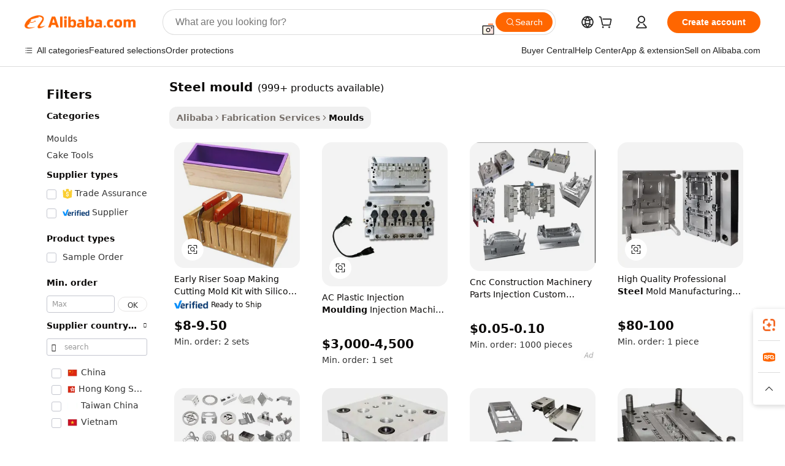

--- FILE ---
content_type: text/html;charset=UTF-8
request_url: https://www.alibaba.com/showroom/steel-mould.html
body_size: 256076
content:

<!-- screen_content -->

    <!-- tangram:5410 begin-->
    <!-- tangram:529998 begin-->
    
<!DOCTYPE html>
<html lang="en" dir="ltr">
  <head>
        <script>
      window.__BB = {
        scene: window.__bb_scene || 'traffic-free-showroom'
      };
      window.__BB.BB_CWV_IGNORE = {
          lcp_element: ['#icbu-buyer-pc-top-banner'],
          lcp_url: [],
        };
      window._timing = {}
      window._timing.first_start = Date.now();
      window.needLoginInspiration = Boolean(false);
      // 变量用于标记页面首次可见时间
      let firstVisibleTime = null;
      if (typeof document.hidden !== 'undefined') {
        // 页面首次加载时直接统计
        if (!document.hidden) {
          firstVisibleTime = Date.now();
          window.__BB_timex = 1
        } else {
          // 页面不可见时监听 visibilitychange 事件
          document.addEventListener('visibilitychange', () => {
            if (!document.hidden) {
              firstVisibleTime = Date.now();
              window.__BB_timex = firstVisibleTime - window.performance.timing.navigationStart
              window.__BB.firstVisibleTime = window.__BB_timex
              console.log("Page became visible after "+ window.__BB_timex + " ms");
            }
          }, { once: true });  // 确保只触发一次
        }
      } else {
        console.warn('Page Visibility API is not supported in this browser.');
      }
    </script>
        <meta name="data-spm" content="a2700">
        <meta name="aplus-xplug" content="NONE">
        <meta name="aplus-icbu-disable-umid" content="1">
        <meta name="google-translate-customization" content="9de59014edaf3b99-22e1cf3b5ca21786-g00bb439a5e9e5f8f-f">
    <meta name="yandex-verification" content="25a76ba8e4443bb3" />
    <meta name="msvalidate.01" content="E3FBF0E89B724C30844BF17C59608E8F" />
    <meta name="viewport" content="width=device-width, initial-scale=1.0, maximum-scale=5.0, user-scalable=yes">
        <link rel="preconnect" href="https://s.alicdn.com/" crossorigin>
    <link rel="dns-prefetch" href="https://s.alicdn.com">
                        <link rel="preload" href="https://s.alicdn.com/@g/alilog/??aplus_plugin_icbufront/index.js,mlog/aplus_v2.js" as="script">
        <link rel="preload" href="https://s.alicdn.com/@img/imgextra/i2/O1CN0153JdbU26g4bILVOyC_!!6000000007690-2-tps-418-58.png" as="image">
        <script>
            window.__APLUS_ABRATE__ = {
        perf_group: 'base64cached',
        scene: "traffic-free-showroom",
      };
    </script>
    <meta name="aplus-mmstat-timeout" content="15000">
        <meta content="text/html; charset=utf-8" http-equiv="Content-Type">
          <title>Steel Moulds - Precision Tools for Concrete Block Making</title>
      <meta name="keywords" content="mould king,garden moulds,injection moulding">
      <meta name="description" content="Buy in bulk steel moulds for concrete block and hollow blocks at low prices starting from $0.65 to $4500. Ideal for wholesalers, minimum order of 1 unit available. Suitable for construction projects and precast concrete works.">
            <meta name="pagetiming-rate" content="9">
      <meta name="pagetiming-resource-rate" content="4">
                    <link rel="canonical" href="https://www.alibaba.com/showroom/steel-mould.html">
                              <link rel="alternate" hreflang="fr" href="https://french.alibaba.com/g/steel-mould.html">
                  <link rel="alternate" hreflang="de" href="https://german.alibaba.com/g/steel-mould.html">
                  <link rel="alternate" hreflang="pt" href="https://portuguese.alibaba.com/g/steel-mould.html">
                  <link rel="alternate" hreflang="it" href="https://italian.alibaba.com/g/steel-mould.html">
                  <link rel="alternate" hreflang="es" href="https://spanish.alibaba.com/g/steel-mould.html">
                  <link rel="alternate" hreflang="ru" href="https://russian.alibaba.com/g/steel-mould.html">
                  <link rel="alternate" hreflang="ko" href="https://korean.alibaba.com/g/steel-mould.html">
                  <link rel="alternate" hreflang="ar" href="https://arabic.alibaba.com/g/steel-mould.html">
                  <link rel="alternate" hreflang="ja" href="https://japanese.alibaba.com/g/steel-mould.html">
                  <link rel="alternate" hreflang="tr" href="https://turkish.alibaba.com/g/steel-mould.html">
                  <link rel="alternate" hreflang="th" href="https://thai.alibaba.com/g/steel-mould.html">
                  <link rel="alternate" hreflang="vi" href="https://vietnamese.alibaba.com/g/steel-mould.html">
                  <link rel="alternate" hreflang="nl" href="https://dutch.alibaba.com/g/steel-mould.html">
                  <link rel="alternate" hreflang="he" href="https://hebrew.alibaba.com/g/steel-mould.html">
                  <link rel="alternate" hreflang="id" href="https://indonesian.alibaba.com/g/steel-mould.html">
                  <link rel="alternate" hreflang="hi" href="https://hindi.alibaba.com/g/steel-mould.html">
                  <link rel="alternate" hreflang="en" href="https://www.alibaba.com/showroom/steel-mould.html">
                  <link rel="alternate" hreflang="zh" href="https://chinese.alibaba.com/g/steel-mould.html">
                  <link rel="alternate" hreflang="x-default" href="https://www.alibaba.com/showroom/steel-mould.html">
                                        <script>
      // Aplus 配置自动打点
      var queue = window.goldlog_queue || (window.goldlog_queue = []);
      var tags = ["button", "a", "div", "span", "i", "svg", "input", "li", "tr"];
      queue.push(
        {
          action: 'goldlog.appendMetaInfo',
          arguments: [
            'aplus-auto-exp',
            [
              {
                logkey: '/sc.ug_msite.new_product_exp',
                cssSelector: '[data-spm-exp]',
                props: ["data-spm-exp"],
              },
              {
                logkey: '/sc.ug_pc.seolist_product_exp',
                cssSelector: '.traffic-card-gallery',
                props: ["data-spm-exp"],
              }
            ]
          ]
        }
      )
      queue.push({
        action: 'goldlog.setMetaInfo',
        arguments: ['aplus-auto-clk', JSON.stringify(tags.map(tag =>({
          "logkey": "/sc.ug_msite.new_product_clk",
          tag,
          "filter": "data-spm-clk",
          "props": ["data-spm-clk"]
        })))],
      });
    </script>
  </head>
  <div id="icbu-header"><div id="the-new-header" data-version="4.4.0" data-tnh-auto-exp="tnh-expose" data-scenes="search-products" style="position: relative;background-color: #fff;border-bottom: 1px solid #ddd;box-sizing: border-box; font-family:Inter,SF Pro Text,Roboto,Helvetica Neue,Helvetica,Tahoma,Arial,PingFang SC,Microsoft YaHei;"><div style="display: flex;align-items:center;height: 72px;min-width: 1200px;max-width: 1580px;margin: 0 auto;padding: 0 40px;box-sizing: border-box;"><img style="height: 29px; width: 209px;" src="https://s.alicdn.com/@img/imgextra/i2/O1CN0153JdbU26g4bILVOyC_!!6000000007690-2-tps-418-58.png" alt="" /></div><div style="min-width: 1200px;max-width: 1580px;margin: 0 auto;overflow: hidden;font-size: 14px;display: flex;justify-content: space-between;padding: 0 40px;box-sizing: border-box;"><div style="display: flex; align-items: center; justify-content: space-between"><div style="position: relative; height: 36px; padding: 0 28px 0 20px">All categories</div><div style="position: relative; height: 36px; padding-right: 28px">Featured selections</div><div style="position: relative; height: 36px">Trade Assurance</div></div><div style="display: flex; align-items: center; justify-content: space-between"><div style="position: relative; height: 36px; padding-right: 28px">Buyer Central</div><div style="position: relative; height: 36px; padding-right: 28px">Help Center</div><div style="position: relative; height: 36px; padding-right: 28px">Get the app</div><div style="position: relative; height: 36px">Become a supplier</div></div></div></div></div></div>
  <body data-spm="7724857" style="min-height: calc(100vh + 1px)"><script 
id="beacon-aplus"   
src="//s.alicdn.com/@g/alilog/??aplus_plugin_icbufront/index.js,mlog/aplus_v2.js"
exparams="aplus=async&userid=&aplus&ali_beacon_id=&ali_apache_id=&ali_apache_track=&ali_apache_tracktmp=&eagleeye_traceid=21033c8e17692623286445791e0e50&ip=18%2e222%2e167%2e96&dmtrack_c={ali%5fresin%5ftrace%3dse%5frst%3dnull%7csp%5fviewtype%3dY%7cset%3d3%7cser%3d1007%7cpageId%3d18ade6722b8548be9314500566b32f1e%7cm%5fpageid%3dnull%7cpvmi%3d8102f9d878da482e92806e4130675014%7csek%5fsepd%3d%7csek%3dsteel%2bmould%7cse%5fpn%3d1%7cp4pid%3df49c953c%2da46b%2d4dd3%2d8e22%2de6bd2a6abd43%7csclkid%3dnull%7cforecast%5fpost%5fcate%3dnull%7cseo%5fnew%5fuser%5fflag%3dtrue%7ccategoryId%3d1458%7cseo%5fsearch%5fmodel%5fupgrade%5fv2%3d2025070801%7cseo%5fmodule%5fcard%5f20240624%3d202406242%7clong%5ftext%5fgoogle%5ftranslate%5fv2%3d2407142%7cseo%5fcontent%5ftd%5fbottom%5ftext%5fupdate%5fkey%3d2025070801%7cseo%5fsearch%5fmodel%5fupgrade%5fv3%3d2025072201%7cseo%5fsearch%5fmodel%5fmulti%5fupgrade%5fv3%3d2025081101%7cdamo%5falt%5freplace%3dnull%7cwap%5fcross%3d2007659%7cwap%5fcs%5faction%3d2005494%7cAPP%5fVisitor%5fActive%3d26705%7cseo%5fshowroom%5fgoods%5fmix%3d2005244%7cseo%5fdefault%5fcached%5flong%5ftext%5ffrom%5fnew%5fkeyword%5fstep%3d2024122502%7cshowroom%5fgeneral%5ftemplate%3d2005292%7cshowroom%5freview%3d20230308%7cwap%5fcs%5ftext%3dnull%7cstructured%5fdata%3d2025052702%7cseo%5fmulti%5fstyle%5ftext%5fupdate%3d2511181%7cpc%5fnew%5fheader%3dnull%7cseo%5fmeta%5fcate%5ftemplate%5fv1%3d2025042401%7cseo%5fmeta%5ftd%5fsearch%5fkeyword%5fstep%5fv1%3d2025040999%7cseo%5fshowroom%5fbiz%5fbabablog%3d1%7cshowroom%5fft%5flong%5ftext%5fbaks%3d80802%7cAPP%5fGrowing%5fBuyer%5fHigh%5fIntent%5fActive%3d25488%7cshowroom%5fpc%5fv2019%3d2104%7cAPP%5fProspecting%5fBuyer%3d26711%7ccache%5fcontrol%3dnull%7cAPP%5fChurned%5fCore%5fBuyer%3d25460%7cseo%5fdefault%5fcached%5flong%5ftext%5fstep%3d24110802%7camp%5flighthouse%5fscore%5fimage%3d19657%7cseo%5fft%5ftranslate%5fgemini%3d25012003%7cwap%5fnode%5fssr%3d2015725%7cdataphant%5fopen%3d27030%7clongtext%5fmulti%5fstyle%5fexpand%5frussian%3d2510141%7cseo%5flongtext%5fgoogle%5fdata%5fsection%3d25021702%7cindustry%5fpopular%5ffloor%3dnull%7cwap%5fad%5fgoods%5fproduct%5finterval%3dnull%7cseo%5fgoods%5fbootom%5fwholesale%5flink%3d2486162%7cseo%5fkeyword%5faatest%3d13%7cseo%5fmiddle%5fwholesale%5flink%3dnull%7cft%5flong%5ftext%5fenpand%5fstep2%3d121602%7cseo%5fft%5flongtext%5fexpand%5fstep3%3d25012102%7cseo%5fwap%5fheadercard%3d2006288%7cAPP%5fChurned%5fInactive%5fVisitor%3d25497%7cAPP%5fGrowing%5fBuyer%5fHigh%5fIntent%5fInactive%3d25484%7cseo%5fmeta%5ftd%5fmulti%5fkey%3d2025061801%7ctop%5frecommend%5f20250120%3d202501201%7clongtext%5fmulti%5fstyle%5fexpand%5ffrench%5fcopy%3d25091802%7clongtext%5fmulti%5fstyle%5fexpand%5ffrench%5fcopy%5fcopy%3d25092502%7cseo%5ffloor%5fexp%3dnull%7cseo%5fshowroom%5falgo%5flink%3d17764%7cseo%5fmeta%5ftd%5faib%5fgeneral%5fkey%3d2025091900%7ccountry%5findustry%3d202311033%7cpc%5ffree%5fswitchtosearch%3d2020529%7cshowroom%5fft%5flong%5ftext%5fenpand%5fstep1%3d101102%7cseo%5fshowroom%5fnorel%3dnull%7cplp%5fstyle%5f25%5fpc%3d202505222%7cseo%5fggs%5flayer%3d10010%7cquery%5fmutil%5flang%5ftranslate%3d2025060300%7cAPP%5fChurned%5fBuyer%3d25468%7cstream%5frender%5fperf%5fopt%3d2309181%7cwap%5fgoods%3d2007383%7cseo%5fshowroom%5fsimilar%5f20240614%3d202406142%7cchinese%5fopen%3d6307%7cquery%5fgpt%5ftranslate%3d20240820%7cad%5fproduct%5finterval%3dnull%7camp%5fto%5fpwa%3d2007359%7cplp%5faib%5fmulti%5fai%5fmeta%3d20250401%7cwap%5fsupplier%5fcontent%3dnull%7cpc%5ffree%5frefactoring%3d20220315%7cAPP%5fGrowing%5fBuyer%5fInactive%3d25476%7csso%5foem%5ffloor%3dnull%7cseo%5fpc%5fnew%5fview%5f20240807%3d202408072%7cseo%5fbottom%5ftext%5fentity%5fkey%5fcopy%3d2025062400%7cstream%5frender%3d433763%7cseo%5fmodule%5fcard%5f20240424%3d202404241%7cseo%5ftitle%5freplace%5f20191226%3d5841%7clongtext%5fmulti%5fstyle%5fexpand%3d25090802%7cgoogleweblight%3d6516%7clighthouse%5fbase64%3dnull%7cAPP%5fProspecting%5fBuyer%5fActive%3d26716%7cad%5fgoods%5fproduct%5finterval%3dnull%7cseo%5fbottom%5fdeep%5fextend%5fkw%5fkey%3d2025071101%7clongtext%5fmulti%5fstyle%5fexpand%5fturkish%3d25102801%7cilink%5fuv%3d20240911%7cwap%5flist%5fwakeup%3d2005832%7ctpp%5fcrosslink%5fpc%3d20205311%7cseo%5ftop%5fbooth%3d18501%7cAPP%5fGrowing%5fBuyer%5fLess%5fActive%3d25472%7cseo%5fsearch%5fmodel%5fupgrade%5frank%3d2025092401%7cgoodslayer%3d7977%7cft%5flong%5ftext%5ftranslate%5fexpand%5fstep1%3d24110802%7cseo%5fheaderstyle%5ftraffic%5fkey%5fv1%3d2025072100%7ccrosslink%5fswitch%3d2008141%7cp4p%5foutline%3d20240328%7cseo%5fmeta%5ftd%5faib%5fv2%5fkey%3d2025091801%7crts%5fmulti%3d2008404%7cseo%5fad%5foptimization%5fkey%5fv2%3d2025072300%7cAPP%5fVisitor%5fLess%5fActive%3d26698%7cseo%5fsearch%5franker%5fid%3d2025112400%7cplp%5fstyle%5f25%3d202505192%7ccdn%5fvm%3d2007368%7cwap%5fad%5fproduct%5finterval%3dnull%7cseo%5fsearch%5fmodel%5fmulti%5fupgrade%5frank%3d2025092401%7cpc%5fcard%5fshare%3d2025081201%7cAPP%5fGrowing%5fBuyer%5fHigh%5fIntent%5fLess%5fActive%3d25480%7cgoods%5ftitle%5fsubstitute%3d9619%7cwap%5fscreen%5fexp%3d2025081400%7creact%5fheader%5ftest%3d202502182%7cpc%5fcs%5fcolor%3d2005788%7cshowroom%5fft%5flong%5ftext%5ftest%3d72502%7cone%5ftap%5flogin%5fABTest%3d202308153%7cseo%5fhyh%5fshow%5ftags%3d9867%7cplp%5fstructured%5fdata%3d2508182%7cguide%5fdelete%3d2008526%7cseo%5findustry%5ftemplate%3dnull%7cseo%5fmeta%5ftd%5fmulti%5fes%5fkey%3d2025073101%7cseo%5fshowroom%5fdata%5fmix%3d19888%7csso%5ftop%5franking%5ffloor%3d20031%7cseo%5ftd%5fdeep%5fupgrade%5fkey%5fv3%3d2025081101%7cwap%5fue%5fone%3d2025111401%7cshowroom%5fto%5frts%5flink%3d2008480%7ccountrysearch%5ftest%3dnull%7cshowroom%5flist%5fnew%5farrival%3d2811002%7cchannel%5famp%5fto%5fpwa%3d2008435%7cseo%5fmulti%5fstyles%5flong%5ftext%3d2503172%7cseo%5fmeta%5ftext%5fmutli%5fcate%5ftemplate%5fv1%3d2025080800%7cseo%5fdefault%5fcached%5fmutil%5flong%5ftext%5fstep%3d24110436%7cseo%5faction%5fpoint%5ftype%3d22823%7cseo%5faib%5ftd%5flaunch%5f20240828%5fcopy%3d202408282%7cseo%5fshowroom%5fwholesale%5flink%3dnull%7cseo%5fperf%5fimprove%3d2023999%7cseo%5fwap%5flist%5fbounce%5f01%3d2063%7cseo%5fwap%5flist%5fbounce%5f02%3d2128%7cAPP%5fGrowing%5fBuyer%5fActive%3d25492%7cvideolayer%3dnull%7cvideo%5fplay%3dnull%7cAPP%5fChurned%5fMember%5fInactive%3d25501%7cseo%5fgoogle%5fnew%5fstruct%3d438326%7cicbu%5falgo%5fp4p%5fseo%5fad%3d2025072300%7ctpp%5ftrace%3dseoKeyword%2dseoKeyword%5fv3%2dproduct%2dPRODUCT%5fFAIL}&pageid=12dea760210337121769262328&hn=ensearchweb033003055018%2erg%2dus%2deast%2eus68&asid=AQAAAAD4zHRpymYeLAAAAABnIkiZlobGPw==&treq=&tres=" async>
</script>
            <style>body{background-color:white;}.no-scrollbar.il-sticky.il-top-0.il-max-h-\[100vh\].il-w-\[200px\].il-flex-shrink-0.il-flex-grow-0.il-overflow-y-scroll{background-color:#FFF;padding-left:12px}</style>
                    <!-- tangram:530006 begin-->
<!--  -->
 <style>
   @keyframes il-spin {
     to {
       transform: rotate(360deg);
     }
   }
   @keyframes il-pulse {
     50% {
       opacity: 0.5;
     }
   }
   .traffic-card-gallery {display: flex;position: relative;flex-direction: column;justify-content: flex-start;border-radius: 0.5rem;background-color: #fff;padding: 0.5rem 0.5rem 1rem;overflow: hidden;font-size: 0.75rem;line-height: 1rem;}
   .traffic-card-list {display: flex;position: relative;flex-direction: row;justify-content: flex-start;border-bottom-width: 1px;background-color: #fff;padding: 1rem;height: 292px;overflow: hidden;font-size: 0.75rem;line-height: 1rem;}
   .product-price {
     b {
       font-size: 22px;
     }
   }
   .skel-loading {
       animation: il-pulse 2s cubic-bezier(0.4, 0, 0.6, 1) infinite;background-color: hsl(60, 4.8%, 95.9%);
   }
 </style>
<div id="first-cached-card">
  <div style="box-sizing:border-box;display: flex;position: absolute;left: 0;right: 0;margin: 0 auto;z-index: 1;min-width: 1200px;max-width: 1580px;padding: 0.75rem 3.25rem 0;pointer-events: none;">
    <!--页面左侧区域-->
    <div style="width: 200px;padding-top: 1rem;padding-left:12px; background-color: #fff;border-radius: 0.25rem">
      <div class="skel-loading" style="height: 1.5rem;width: 50%;border-radius: 0.25rem;"></div>
      <div style="margin-top: 1rem;margin-bottom: 1rem;">
        <div class="skel-loading" style="height: 1rem;width: calc(100% * 5 / 6);"></div>
        <div
          class="skel-loading"
          style="margin-top: 1rem;height: 1rem;width: calc(100% * 8 / 12);"
        ></div>
        <div class="skel-loading" style="margin-top: 1rem;height: 1rem;width: 75%;"></div>
        <div
          class="skel-loading"
          style="margin-top: 1rem;height: 1rem;width: calc(100% * 7 / 12);"
        ></div>
      </div>
      <div class="skel-loading" style="height: 1.5rem;width: 50%;border-radius: 0.25rem;"></div>
      <div style="margin-top: 1rem;margin-bottom: 1rem;">
        <div class="skel-loading" style="height: 1rem;width: calc(100% * 5 / 6);"></div>
        <div
          class="skel-loading"
          style="margin-top: 1rem;height: 1rem;width: calc(100% * 8 / 12);"
        ></div>
        <div class="skel-loading" style="margin-top: 1rem;height: 1rem;width: 75%;"></div>
        <div
          class="skel-loading"
          style="margin-top: 1rem;height: 1rem;width: calc(100% * 7 / 12);"
        ></div>
      </div>
      <div class="skel-loading" style="height: 1.5rem;width: 50%;border-radius: 0.25rem;"></div>
      <div style="margin-top: 1rem;margin-bottom: 1rem;">
        <div class="skel-loading" style="height: 1rem;width: calc(100% * 5 / 6);"></div>
        <div
          class="skel-loading"
          style="margin-top: 1rem;height: 1rem;width: calc(100% * 8 / 12);"
        ></div>
        <div class="skel-loading" style="margin-top: 1rem;height: 1rem;width: 75%;"></div>
        <div
          class="skel-loading"
          style="margin-top: 1rem;height: 1rem;width: calc(100% * 7 / 12);"
        ></div>
      </div>
      <div class="skel-loading" style="height: 1.5rem;width: 50%;border-radius: 0.25rem;"></div>
      <div style="margin-top: 1rem;margin-bottom: 1rem;">
        <div class="skel-loading" style="height: 1rem;width: calc(100% * 5 / 6);"></div>
        <div
          class="skel-loading"
          style="margin-top: 1rem;height: 1rem;width: calc(100% * 8 / 12);"
        ></div>
        <div class="skel-loading" style="margin-top: 1rem;height: 1rem;width: 75%;"></div>
        <div
          class="skel-loading"
          style="margin-top: 1rem;height: 1rem;width: calc(100% * 7 / 12);"
        ></div>
      </div>
      <div class="skel-loading" style="height: 1.5rem;width: 50%;border-radius: 0.25rem;"></div>
      <div style="margin-top: 1rem;margin-bottom: 1rem;">
        <div class="skel-loading" style="height: 1rem;width: calc(100% * 5 / 6);"></div>
        <div
          class="skel-loading"
          style="margin-top: 1rem;height: 1rem;width: calc(100% * 8 / 12);"
        ></div>
        <div class="skel-loading" style="margin-top: 1rem;height: 1rem;width: 75%;"></div>
        <div
          class="skel-loading"
          style="margin-top: 1rem;height: 1rem;width: calc(100% * 7 / 12);"
        ></div>
      </div>
      <div class="skel-loading" style="height: 1.5rem;width: 50%;border-radius: 0.25rem;"></div>
      <div style="margin-top: 1rem;margin-bottom: 1rem;">
        <div class="skel-loading" style="height: 1rem;width: calc(100% * 5 / 6);"></div>
        <div
          class="skel-loading"
          style="margin-top: 1rem;height: 1rem;width: calc(100% * 8 / 12);"
        ></div>
        <div class="skel-loading" style="margin-top: 1rem;height: 1rem;width: 75%;"></div>
        <div
          class="skel-loading"
          style="margin-top: 1rem;height: 1rem;width: calc(100% * 7 / 12);"
        ></div>
      </div>
    </div>
    <!--页面主体区域-->
    <div style="flex: 1 1 0%; overflow: hidden;padding: 0.5rem 0.5rem 0.5rem 1.5rem">
      <div style="height: 1.25rem;margin-bottom: 1rem;"></div>
      <!-- keywords -->
      <div style="margin-bottom: 1rem;height: 1.75rem;font-weight: 700;font-size: 1.25rem;line-height: 1.75rem;"></div>
      <!-- longtext -->
            <div style="width: calc(25% - 0.9rem);pointer-events: auto">
        <div class="traffic-card-gallery">
          <!-- ProductImage -->
          <a href="//www.alibaba.com/product-detail/Early-Riser-Soap-Making-Cutting-Mold_1600073022155.html?from=SEO" target="_blank" style="position: relative;margin-bottom: 0.5rem;aspect-ratio: 1;overflow: hidden;border-radius: 0.5rem;">
            <div style="display: flex; overflow: hidden">
              <div style="position: relative;margin: 0;width: 100%;min-width: 0;flex-shrink: 0;flex-grow: 0;flex-basis: 100%;padding: 0;">
                <img style="position: relative; aspect-ratio: 1; width: 100%" src="[data-uri]" loading="eager" />
                <div style="position: absolute;left: 0;bottom: 0;right: 0;top: 0;background-color: #000;opacity: 0.05;"></div>
              </div>
            </div>
          </a>
          <div style="display: flex;flex: 1 1 0%;flex-direction: column;justify-content: space-between;">
            <div>
              <a class="skel-loading" style="margin-top: 0.5rem;display:inline-block;width:100%;height:1rem;" href="//www.alibaba.com/product-detail/Early-Riser-Soap-Making-Cutting-Mold_1600073022155.html" target="_blank"></a>
              <a class="skel-loading" style="margin-top: 0.125rem;display:inline-block;width:100%;height:1rem;" href="//www.alibaba.com/product-detail/Early-Riser-Soap-Making-Cutting-Mold_1600073022155.html" target="_blank"></a>
              <div class="skel-loading" style="margin-top: 0.25rem;height:1.625rem;width:75%"></div>
              <div class="skel-loading" style="margin-top: 0.5rem;height: 1rem;width:50%"></div>
              <div class="skel-loading" style="margin-top:0.25rem;height:1rem;width:25%"></div>
            </div>
          </div>

        </div>
      </div>

    </div>
  </div>
</div>
<!-- tangram:530006 end-->
            <style>.component-left-filter-callback{display:flex;position:relative;margin-top:10px;height:1200px}.component-left-filter-callback img{width:200px}.component-left-filter-callback i{position:absolute;top:5%;left:50%}.related-search-wrapper{padding:.5rem;--tw-bg-opacity: 1;background-color:#fff;background-color:rgba(255,255,255,var(--tw-bg-opacity, 1));border-width:1px;border-color:var(--input)}.related-search-wrapper .related-search-box{margin:12px 16px}.related-search-wrapper .related-search-box .related-search-title{display:inline;float:start;color:#666;word-wrap:break-word;margin-right:12px;width:13%}.related-search-wrapper .related-search-box .related-search-content{display:flex;flex-wrap:wrap}.related-search-wrapper .related-search-box .related-search-content .related-search-link{margin-right:12px;width:23%;overflow:hidden;color:#666;text-overflow:ellipsis;white-space:nowrap}.product-title img{margin-right:.5rem;display:inline-block;height:1rem;vertical-align:sub}.product-price b{font-size:22px}.similar-icon{position:absolute;bottom:12px;z-index:2;right:12px}.rfq-card{display:inline-block;position:relative;box-sizing:border-box;margin-bottom:36px}.rfq-card .rfq-card-content{display:flex;position:relative;flex-direction:column;align-items:flex-start;background-size:cover;background-color:#fff;padding:12px;width:100%;height:100%}.rfq-card .rfq-card-content .rfq-card-icon{margin-top:50px}.rfq-card .rfq-card-content .rfq-card-icon img{width:45px}.rfq-card .rfq-card-content .rfq-card-top-title{margin-top:14px;color:#222;font-weight:400;font-size:16px}.rfq-card .rfq-card-content .rfq-card-title{margin-top:24px;color:#333;font-weight:800;font-size:20px}.rfq-card .rfq-card-content .rfq-card-input-box{margin-top:24px;width:100%}.rfq-card .rfq-card-content .rfq-card-input-box textarea{box-sizing:border-box;border:1px solid #ddd;border-radius:4px;background-color:#fff;padding:9px 12px;width:100%;height:88px;resize:none;color:#666;font-weight:400;font-size:13px;font-family:inherit}.rfq-card .rfq-card-content .rfq-card-button{margin-top:24px;border:1px solid #666;border-radius:16px;background-color:#fff;width:67%;color:#000;font-weight:700;font-size:14px;line-height:30px;text-align:center}[data-modulename^=ProductList-] div{contain-intrinsic-size:auto 500px}.traffic-card-gallery:hover{--tw-shadow: 0px 2px 6px 2px rgba(0,0,0,.12157);--tw-shadow-colored: 0px 2px 6px 2px var(--tw-shadow-color);box-shadow:0 0 #0000,0 0 #0000,0 2px 6px 2px #0000001f;box-shadow:var(--tw-ring-offset-shadow, 0 0 rgba(0,0,0,0)),var(--tw-ring-shadow, 0 0 rgba(0,0,0,0)),var(--tw-shadow);z-index:10}.traffic-card-gallery{position:relative;display:flex;flex-direction:column;justify-content:flex-start;overflow:hidden;border-radius:.75rem;--tw-bg-opacity: 1;background-color:#fff;background-color:rgba(255,255,255,var(--tw-bg-opacity, 1));padding:.5rem;font-size:.75rem;line-height:1rem}.traffic-card-list{position:relative;display:flex;height:292px;flex-direction:row;justify-content:flex-start;overflow:hidden;border-bottom-width:1px;--tw-bg-opacity: 1;background-color:#fff;background-color:rgba(255,255,255,var(--tw-bg-opacity, 1));padding:1rem;font-size:.75rem;line-height:1rem}.traffic-card-g-industry:hover{--tw-shadow: 0 0 10px rgba(0,0,0,.1);--tw-shadow-colored: 0 0 10px var(--tw-shadow-color);box-shadow:0 0 #0000,0 0 #0000,0 0 10px #0000001a;box-shadow:var(--tw-ring-offset-shadow, 0 0 rgba(0,0,0,0)),var(--tw-ring-shadow, 0 0 rgba(0,0,0,0)),var(--tw-shadow)}.traffic-card-g-industry{position:relative;border-radius:var(--radius);--tw-bg-opacity: 1;background-color:#fff;background-color:rgba(255,255,255,var(--tw-bg-opacity, 1));padding:1.25rem .75rem .75rem;font-size:.875rem;line-height:1.25rem}.module-filter-section-wrapper{max-height:none!important;overflow-x:hidden}*,:before,:after{--tw-border-spacing-x: 0;--tw-border-spacing-y: 0;--tw-translate-x: 0;--tw-translate-y: 0;--tw-rotate: 0;--tw-skew-x: 0;--tw-skew-y: 0;--tw-scale-x: 1;--tw-scale-y: 1;--tw-pan-x: ;--tw-pan-y: ;--tw-pinch-zoom: ;--tw-scroll-snap-strictness: proximity;--tw-gradient-from-position: ;--tw-gradient-via-position: ;--tw-gradient-to-position: ;--tw-ordinal: ;--tw-slashed-zero: ;--tw-numeric-figure: ;--tw-numeric-spacing: ;--tw-numeric-fraction: ;--tw-ring-inset: ;--tw-ring-offset-width: 0px;--tw-ring-offset-color: #fff;--tw-ring-color: rgba(59, 130, 246, .5);--tw-ring-offset-shadow: 0 0 rgba(0,0,0,0);--tw-ring-shadow: 0 0 rgba(0,0,0,0);--tw-shadow: 0 0 rgba(0,0,0,0);--tw-shadow-colored: 0 0 rgba(0,0,0,0);--tw-blur: ;--tw-brightness: ;--tw-contrast: ;--tw-grayscale: ;--tw-hue-rotate: ;--tw-invert: ;--tw-saturate: ;--tw-sepia: ;--tw-drop-shadow: ;--tw-backdrop-blur: ;--tw-backdrop-brightness: ;--tw-backdrop-contrast: ;--tw-backdrop-grayscale: ;--tw-backdrop-hue-rotate: ;--tw-backdrop-invert: ;--tw-backdrop-opacity: ;--tw-backdrop-saturate: ;--tw-backdrop-sepia: ;--tw-contain-size: ;--tw-contain-layout: ;--tw-contain-paint: ;--tw-contain-style: }::backdrop{--tw-border-spacing-x: 0;--tw-border-spacing-y: 0;--tw-translate-x: 0;--tw-translate-y: 0;--tw-rotate: 0;--tw-skew-x: 0;--tw-skew-y: 0;--tw-scale-x: 1;--tw-scale-y: 1;--tw-pan-x: ;--tw-pan-y: ;--tw-pinch-zoom: ;--tw-scroll-snap-strictness: proximity;--tw-gradient-from-position: ;--tw-gradient-via-position: ;--tw-gradient-to-position: ;--tw-ordinal: ;--tw-slashed-zero: ;--tw-numeric-figure: ;--tw-numeric-spacing: ;--tw-numeric-fraction: ;--tw-ring-inset: ;--tw-ring-offset-width: 0px;--tw-ring-offset-color: #fff;--tw-ring-color: rgba(59, 130, 246, .5);--tw-ring-offset-shadow: 0 0 rgba(0,0,0,0);--tw-ring-shadow: 0 0 rgba(0,0,0,0);--tw-shadow: 0 0 rgba(0,0,0,0);--tw-shadow-colored: 0 0 rgba(0,0,0,0);--tw-blur: ;--tw-brightness: ;--tw-contrast: ;--tw-grayscale: ;--tw-hue-rotate: ;--tw-invert: ;--tw-saturate: ;--tw-sepia: ;--tw-drop-shadow: ;--tw-backdrop-blur: ;--tw-backdrop-brightness: ;--tw-backdrop-contrast: ;--tw-backdrop-grayscale: ;--tw-backdrop-hue-rotate: ;--tw-backdrop-invert: ;--tw-backdrop-opacity: ;--tw-backdrop-saturate: ;--tw-backdrop-sepia: ;--tw-contain-size: ;--tw-contain-layout: ;--tw-contain-paint: ;--tw-contain-style: }*,:before,:after{box-sizing:border-box;border-width:0;border-style:solid;border-color:#e5e7eb}:before,:after{--tw-content: ""}html,:host{line-height:1.5;-webkit-text-size-adjust:100%;-moz-tab-size:4;-o-tab-size:4;tab-size:4;font-family:ui-sans-serif,system-ui,-apple-system,Segoe UI,Roboto,Ubuntu,Cantarell,Noto Sans,sans-serif,"Apple Color Emoji","Segoe UI Emoji",Segoe UI Symbol,"Noto Color Emoji";font-feature-settings:normal;font-variation-settings:normal;-webkit-tap-highlight-color:transparent}body{margin:0;line-height:inherit}hr{height:0;color:inherit;border-top-width:1px}abbr:where([title]){text-decoration:underline;-webkit-text-decoration:underline dotted;text-decoration:underline dotted}h1,h2,h3,h4,h5,h6{font-size:inherit;font-weight:inherit}a{color:inherit;text-decoration:inherit}b,strong{font-weight:bolder}code,kbd,samp,pre{font-family:ui-monospace,SFMono-Regular,Menlo,Monaco,Consolas,Liberation Mono,Courier New,monospace;font-feature-settings:normal;font-variation-settings:normal;font-size:1em}small{font-size:80%}sub,sup{font-size:75%;line-height:0;position:relative;vertical-align:baseline}sub{bottom:-.25em}sup{top:-.5em}table{text-indent:0;border-color:inherit;border-collapse:collapse}button,input,optgroup,select,textarea{font-family:inherit;font-feature-settings:inherit;font-variation-settings:inherit;font-size:100%;font-weight:inherit;line-height:inherit;letter-spacing:inherit;color:inherit;margin:0;padding:0}button,select{text-transform:none}button,input:where([type=button]),input:where([type=reset]),input:where([type=submit]){-webkit-appearance:button;background-color:transparent;background-image:none}:-moz-focusring{outline:auto}:-moz-ui-invalid{box-shadow:none}progress{vertical-align:baseline}::-webkit-inner-spin-button,::-webkit-outer-spin-button{height:auto}[type=search]{-webkit-appearance:textfield;outline-offset:-2px}::-webkit-search-decoration{-webkit-appearance:none}::-webkit-file-upload-button{-webkit-appearance:button;font:inherit}summary{display:list-item}blockquote,dl,dd,h1,h2,h3,h4,h5,h6,hr,figure,p,pre{margin:0}fieldset{margin:0;padding:0}legend{padding:0}ol,ul,menu{list-style:none;margin:0;padding:0}dialog{padding:0}textarea{resize:vertical}input::-moz-placeholder,textarea::-moz-placeholder{opacity:1;color:#9ca3af}input::placeholder,textarea::placeholder{opacity:1;color:#9ca3af}button,[role=button]{cursor:pointer}:disabled{cursor:default}img,svg,video,canvas,audio,iframe,embed,object{display:block;vertical-align:middle}img,video{max-width:100%;height:auto}[hidden]:where(:not([hidden=until-found])){display:none}:root{--background: hsl(0, 0%, 100%);--foreground: hsl(20, 14.3%, 4.1%);--card: hsl(0, 0%, 100%);--card-foreground: hsl(20, 14.3%, 4.1%);--popover: hsl(0, 0%, 100%);--popover-foreground: hsl(20, 14.3%, 4.1%);--primary: hsl(24, 100%, 50%);--primary-foreground: hsl(60, 9.1%, 97.8%);--secondary: hsl(60, 4.8%, 95.9%);--secondary-foreground: #333;--muted: hsl(60, 4.8%, 95.9%);--muted-foreground: hsl(25, 5.3%, 44.7%);--accent: hsl(60, 4.8%, 95.9%);--accent-foreground: hsl(24, 9.8%, 10%);--destructive: hsl(0, 84.2%, 60.2%);--destructive-foreground: hsl(60, 9.1%, 97.8%);--border: hsl(20, 5.9%, 90%);--input: hsl(20, 5.9%, 90%);--ring: hsl(24.6, 95%, 53.1%);--radius: 1rem}.dark{--background: hsl(20, 14.3%, 4.1%);--foreground: hsl(60, 9.1%, 97.8%);--card: hsl(20, 14.3%, 4.1%);--card-foreground: hsl(60, 9.1%, 97.8%);--popover: hsl(20, 14.3%, 4.1%);--popover-foreground: hsl(60, 9.1%, 97.8%);--primary: hsl(20.5, 90.2%, 48.2%);--primary-foreground: hsl(60, 9.1%, 97.8%);--secondary: hsl(12, 6.5%, 15.1%);--secondary-foreground: hsl(60, 9.1%, 97.8%);--muted: hsl(12, 6.5%, 15.1%);--muted-foreground: hsl(24, 5.4%, 63.9%);--accent: hsl(12, 6.5%, 15.1%);--accent-foreground: hsl(60, 9.1%, 97.8%);--destructive: hsl(0, 72.2%, 50.6%);--destructive-foreground: hsl(60, 9.1%, 97.8%);--border: hsl(12, 6.5%, 15.1%);--input: hsl(12, 6.5%, 15.1%);--ring: hsl(20.5, 90.2%, 48.2%)}*{border-color:#e7e5e4;border-color:var(--border)}body{background-color:#fff;background-color:var(--background);color:#0c0a09;color:var(--foreground)}.il-sr-only{position:absolute;width:1px;height:1px;padding:0;margin:-1px;overflow:hidden;clip:rect(0,0,0,0);white-space:nowrap;border-width:0}.il-invisible{visibility:hidden}.il-fixed{position:fixed}.il-absolute{position:absolute}.il-relative{position:relative}.il-sticky{position:sticky}.il-inset-0{inset:0}.il--bottom-12{bottom:-3rem}.il--top-12{top:-3rem}.il-bottom-0{bottom:0}.il-bottom-2{bottom:.5rem}.il-bottom-3{bottom:.75rem}.il-bottom-4{bottom:1rem}.il-end-0{right:0}.il-end-2{right:.5rem}.il-end-3{right:.75rem}.il-end-4{right:1rem}.il-left-0{left:0}.il-left-3{left:.75rem}.il-right-0{right:0}.il-right-2{right:.5rem}.il-right-3{right:.75rem}.il-start-0{left:0}.il-start-1\/2{left:50%}.il-start-2{left:.5rem}.il-start-3{left:.75rem}.il-start-\[50\%\]{left:50%}.il-top-0{top:0}.il-top-1\/2{top:50%}.il-top-16{top:4rem}.il-top-4{top:1rem}.il-top-\[50\%\]{top:50%}.il-z-10{z-index:10}.il-z-50{z-index:50}.il-z-\[9999\]{z-index:9999}.il-col-span-4{grid-column:span 4 / span 4}.il-m-0{margin:0}.il-m-3{margin:.75rem}.il-m-auto{margin:auto}.il-mx-auto{margin-left:auto;margin-right:auto}.il-my-3{margin-top:.75rem;margin-bottom:.75rem}.il-my-5{margin-top:1.25rem;margin-bottom:1.25rem}.il-my-auto{margin-top:auto;margin-bottom:auto}.\!il-mb-4{margin-bottom:1rem!important}.il--mt-4{margin-top:-1rem}.il-mb-0{margin-bottom:0}.il-mb-1{margin-bottom:.25rem}.il-mb-2{margin-bottom:.5rem}.il-mb-3{margin-bottom:.75rem}.il-mb-4{margin-bottom:1rem}.il-mb-5{margin-bottom:1.25rem}.il-mb-6{margin-bottom:1.5rem}.il-mb-8{margin-bottom:2rem}.il-mb-\[-0\.75rem\]{margin-bottom:-.75rem}.il-mb-\[0\.125rem\]{margin-bottom:.125rem}.il-me-1{margin-right:.25rem}.il-me-2{margin-right:.5rem}.il-me-3{margin-right:.75rem}.il-me-auto{margin-right:auto}.il-mr-1{margin-right:.25rem}.il-mr-2{margin-right:.5rem}.il-ms-1{margin-left:.25rem}.il-ms-4{margin-left:1rem}.il-ms-5{margin-left:1.25rem}.il-ms-8{margin-left:2rem}.il-ms-\[\.375rem\]{margin-left:.375rem}.il-ms-auto{margin-left:auto}.il-mt-0{margin-top:0}.il-mt-0\.5{margin-top:.125rem}.il-mt-1{margin-top:.25rem}.il-mt-2{margin-top:.5rem}.il-mt-3{margin-top:.75rem}.il-mt-4{margin-top:1rem}.il-mt-6{margin-top:1.5rem}.il-line-clamp-1{overflow:hidden;display:-webkit-box;-webkit-box-orient:vertical;-webkit-line-clamp:1}.il-line-clamp-2{overflow:hidden;display:-webkit-box;-webkit-box-orient:vertical;-webkit-line-clamp:2}.il-line-clamp-6{overflow:hidden;display:-webkit-box;-webkit-box-orient:vertical;-webkit-line-clamp:6}.il-inline-block{display:inline-block}.il-inline{display:inline}.il-flex{display:flex}.il-inline-flex{display:inline-flex}.il-grid{display:grid}.il-aspect-square{aspect-ratio:1 / 1}.il-size-5{width:1.25rem;height:1.25rem}.il-h-1{height:.25rem}.il-h-10{height:2.5rem}.il-h-11{height:2.75rem}.il-h-20{height:5rem}.il-h-24{height:6rem}.il-h-3\.5{height:.875rem}.il-h-4{height:1rem}.il-h-40{height:10rem}.il-h-6{height:1.5rem}.il-h-8{height:2rem}.il-h-9{height:2.25rem}.il-h-\[150px\]{height:150px}.il-h-\[152px\]{height:152px}.il-h-\[18\.25rem\]{height:18.25rem}.il-h-\[292px\]{height:292px}.il-h-\[600px\]{height:600px}.il-h-auto{height:auto}.il-h-fit{height:-moz-fit-content;height:fit-content}.il-h-full{height:100%}.il-h-screen{height:100vh}.il-max-h-\[100vh\]{max-height:100vh}.il-w-1\/2{width:50%}.il-w-10{width:2.5rem}.il-w-10\/12{width:83.333333%}.il-w-4{width:1rem}.il-w-6{width:1.5rem}.il-w-64{width:16rem}.il-w-7\/12{width:58.333333%}.il-w-72{width:18rem}.il-w-8{width:2rem}.il-w-8\/12{width:66.666667%}.il-w-9{width:2.25rem}.il-w-9\/12{width:75%}.il-w-\[200px\]{width:200px}.il-w-\[84px\]{width:84px}.il-w-fit{width:-moz-fit-content;width:fit-content}.il-w-full{width:100%}.il-w-screen{width:100vw}.il-min-w-0{min-width:0px}.il-min-w-3{min-width:.75rem}.il-min-w-\[1200px\]{min-width:1200px}.il-max-w-\[1000px\]{max-width:1000px}.il-max-w-\[1580px\]{max-width:1580px}.il-max-w-full{max-width:100%}.il-max-w-lg{max-width:32rem}.il-flex-1{flex:1 1 0%}.il-flex-shrink-0,.il-shrink-0{flex-shrink:0}.il-flex-grow-0,.il-grow-0{flex-grow:0}.il-basis-24{flex-basis:6rem}.il-basis-full{flex-basis:100%}.il-origin-\[--radix-tooltip-content-transform-origin\]{transform-origin:var(--radix-tooltip-content-transform-origin)}.il--translate-x-1\/2{--tw-translate-x: -50%;transform:translate(-50%,var(--tw-translate-y)) rotate(var(--tw-rotate)) skew(var(--tw-skew-x)) skewY(var(--tw-skew-y)) scaleX(var(--tw-scale-x)) scaleY(var(--tw-scale-y));transform:translate(var(--tw-translate-x),var(--tw-translate-y)) rotate(var(--tw-rotate)) skew(var(--tw-skew-x)) skewY(var(--tw-skew-y)) scaleX(var(--tw-scale-x)) scaleY(var(--tw-scale-y))}.il--translate-y-1\/2{--tw-translate-y: -50%;transform:translate(var(--tw-translate-x),-50%) rotate(var(--tw-rotate)) skew(var(--tw-skew-x)) skewY(var(--tw-skew-y)) scaleX(var(--tw-scale-x)) scaleY(var(--tw-scale-y));transform:translate(var(--tw-translate-x),var(--tw-translate-y)) rotate(var(--tw-rotate)) skew(var(--tw-skew-x)) skewY(var(--tw-skew-y)) scaleX(var(--tw-scale-x)) scaleY(var(--tw-scale-y))}.il-translate-x-\[-50\%\]{--tw-translate-x: -50%;transform:translate(-50%,var(--tw-translate-y)) rotate(var(--tw-rotate)) skew(var(--tw-skew-x)) skewY(var(--tw-skew-y)) scaleX(var(--tw-scale-x)) scaleY(var(--tw-scale-y));transform:translate(var(--tw-translate-x),var(--tw-translate-y)) rotate(var(--tw-rotate)) skew(var(--tw-skew-x)) skewY(var(--tw-skew-y)) scaleX(var(--tw-scale-x)) scaleY(var(--tw-scale-y))}.il-translate-y-\[-50\%\]{--tw-translate-y: -50%;transform:translate(var(--tw-translate-x),-50%) rotate(var(--tw-rotate)) skew(var(--tw-skew-x)) skewY(var(--tw-skew-y)) scaleX(var(--tw-scale-x)) scaleY(var(--tw-scale-y));transform:translate(var(--tw-translate-x),var(--tw-translate-y)) rotate(var(--tw-rotate)) skew(var(--tw-skew-x)) skewY(var(--tw-skew-y)) scaleX(var(--tw-scale-x)) scaleY(var(--tw-scale-y))}.il-rotate-90{--tw-rotate: 90deg;transform:translate(var(--tw-translate-x),var(--tw-translate-y)) rotate(90deg) skew(var(--tw-skew-x)) skewY(var(--tw-skew-y)) scaleX(var(--tw-scale-x)) scaleY(var(--tw-scale-y));transform:translate(var(--tw-translate-x),var(--tw-translate-y)) rotate(var(--tw-rotate)) skew(var(--tw-skew-x)) skewY(var(--tw-skew-y)) scaleX(var(--tw-scale-x)) scaleY(var(--tw-scale-y))}@keyframes il-pulse{50%{opacity:.5}}.il-animate-pulse{animation:il-pulse 2s cubic-bezier(.4,0,.6,1) infinite}@keyframes il-spin{to{transform:rotate(360deg)}}.il-animate-spin{animation:il-spin 1s linear infinite}.il-cursor-pointer{cursor:pointer}.il-list-disc{list-style-type:disc}.il-grid-cols-2{grid-template-columns:repeat(2,minmax(0,1fr))}.il-grid-cols-4{grid-template-columns:repeat(4,minmax(0,1fr))}.il-flex-row{flex-direction:row}.il-flex-col{flex-direction:column}.il-flex-col-reverse{flex-direction:column-reverse}.il-flex-wrap{flex-wrap:wrap}.il-flex-nowrap{flex-wrap:nowrap}.il-items-start{align-items:flex-start}.il-items-center{align-items:center}.il-items-baseline{align-items:baseline}.il-justify-start{justify-content:flex-start}.il-justify-end{justify-content:flex-end}.il-justify-center{justify-content:center}.il-justify-between{justify-content:space-between}.il-gap-1{gap:.25rem}.il-gap-1\.5{gap:.375rem}.il-gap-10{gap:2.5rem}.il-gap-2{gap:.5rem}.il-gap-3{gap:.75rem}.il-gap-4{gap:1rem}.il-gap-8{gap:2rem}.il-gap-\[\.0938rem\]{gap:.0938rem}.il-gap-\[\.375rem\]{gap:.375rem}.il-gap-\[0\.125rem\]{gap:.125rem}.\!il-gap-x-5{-moz-column-gap:1.25rem!important;column-gap:1.25rem!important}.\!il-gap-y-5{row-gap:1.25rem!important}.il-space-y-1\.5>:not([hidden])~:not([hidden]){--tw-space-y-reverse: 0;margin-top:calc(.375rem * (1 - var(--tw-space-y-reverse)));margin-top:.375rem;margin-top:calc(.375rem * calc(1 - var(--tw-space-y-reverse)));margin-bottom:0rem;margin-bottom:calc(.375rem * var(--tw-space-y-reverse))}.il-space-y-4>:not([hidden])~:not([hidden]){--tw-space-y-reverse: 0;margin-top:calc(1rem * (1 - var(--tw-space-y-reverse)));margin-top:1rem;margin-top:calc(1rem * calc(1 - var(--tw-space-y-reverse)));margin-bottom:0rem;margin-bottom:calc(1rem * var(--tw-space-y-reverse))}.il-overflow-hidden{overflow:hidden}.il-overflow-y-auto{overflow-y:auto}.il-overflow-y-scroll{overflow-y:scroll}.il-truncate{overflow:hidden;text-overflow:ellipsis;white-space:nowrap}.il-text-ellipsis{text-overflow:ellipsis}.il-whitespace-normal{white-space:normal}.il-whitespace-nowrap{white-space:nowrap}.il-break-normal{word-wrap:normal;word-break:normal}.il-break-words{word-wrap:break-word}.il-break-all{word-break:break-all}.il-rounded{border-radius:.25rem}.il-rounded-2xl{border-radius:1rem}.il-rounded-\[0\.5rem\]{border-radius:.5rem}.il-rounded-\[1\.25rem\]{border-radius:1.25rem}.il-rounded-full{border-radius:9999px}.il-rounded-lg{border-radius:1rem;border-radius:var(--radius)}.il-rounded-md{border-radius:calc(1rem - 2px);border-radius:calc(var(--radius) - 2px)}.il-rounded-sm{border-radius:calc(1rem - 4px);border-radius:calc(var(--radius) - 4px)}.il-rounded-xl{border-radius:.75rem}.il-border,.il-border-\[1px\]{border-width:1px}.il-border-b,.il-border-b-\[1px\]{border-bottom-width:1px}.il-border-solid{border-style:solid}.il-border-none{border-style:none}.il-border-\[\#222\]{--tw-border-opacity: 1;border-color:#222;border-color:rgba(34,34,34,var(--tw-border-opacity, 1))}.il-border-\[\#DDD\]{--tw-border-opacity: 1;border-color:#ddd;border-color:rgba(221,221,221,var(--tw-border-opacity, 1))}.il-border-foreground{border-color:#0c0a09;border-color:var(--foreground)}.il-border-input{border-color:#e7e5e4;border-color:var(--input)}.il-bg-\[\#F8F8F8\]{--tw-bg-opacity: 1;background-color:#f8f8f8;background-color:rgba(248,248,248,var(--tw-bg-opacity, 1))}.il-bg-\[\#d9d9d963\]{background-color:#d9d9d963}.il-bg-accent{background-color:#f5f5f4;background-color:var(--accent)}.il-bg-background{background-color:#fff;background-color:var(--background)}.il-bg-black{--tw-bg-opacity: 1;background-color:#000;background-color:rgba(0,0,0,var(--tw-bg-opacity, 1))}.il-bg-black\/80{background-color:#000c}.il-bg-destructive{background-color:#ef4444;background-color:var(--destructive)}.il-bg-gray-300{--tw-bg-opacity: 1;background-color:#d1d5db;background-color:rgba(209,213,219,var(--tw-bg-opacity, 1))}.il-bg-muted{background-color:#f5f5f4;background-color:var(--muted)}.il-bg-orange-500{--tw-bg-opacity: 1;background-color:#f97316;background-color:rgba(249,115,22,var(--tw-bg-opacity, 1))}.il-bg-popover{background-color:#fff;background-color:var(--popover)}.il-bg-primary{background-color:#f60;background-color:var(--primary)}.il-bg-secondary{background-color:#f5f5f4;background-color:var(--secondary)}.il-bg-transparent{background-color:transparent}.il-bg-white{--tw-bg-opacity: 1;background-color:#fff;background-color:rgba(255,255,255,var(--tw-bg-opacity, 1))}.il-bg-opacity-80{--tw-bg-opacity: .8}.il-bg-cover{background-size:cover}.il-bg-no-repeat{background-repeat:no-repeat}.il-fill-black{fill:#000}.il-object-cover{-o-object-fit:cover;object-fit:cover}.il-p-0{padding:0}.il-p-1{padding:.25rem}.il-p-2{padding:.5rem}.il-p-3{padding:.75rem}.il-p-4{padding:1rem}.il-p-5{padding:1.25rem}.il-p-6{padding:1.5rem}.il-px-2{padding-left:.5rem;padding-right:.5rem}.il-px-3{padding-left:.75rem;padding-right:.75rem}.il-py-0\.5{padding-top:.125rem;padding-bottom:.125rem}.il-py-1\.5{padding-top:.375rem;padding-bottom:.375rem}.il-py-10{padding-top:2.5rem;padding-bottom:2.5rem}.il-py-2{padding-top:.5rem;padding-bottom:.5rem}.il-py-3{padding-top:.75rem;padding-bottom:.75rem}.il-pb-0{padding-bottom:0}.il-pb-3{padding-bottom:.75rem}.il-pb-4{padding-bottom:1rem}.il-pb-8{padding-bottom:2rem}.il-pe-0{padding-right:0}.il-pe-2{padding-right:.5rem}.il-pe-3{padding-right:.75rem}.il-pe-4{padding-right:1rem}.il-pe-6{padding-right:1.5rem}.il-pe-8{padding-right:2rem}.il-pe-\[12px\]{padding-right:12px}.il-pe-\[3\.25rem\]{padding-right:3.25rem}.il-pl-4{padding-left:1rem}.il-ps-0{padding-left:0}.il-ps-2{padding-left:.5rem}.il-ps-3{padding-left:.75rem}.il-ps-4{padding-left:1rem}.il-ps-6{padding-left:1.5rem}.il-ps-8{padding-left:2rem}.il-ps-\[12px\]{padding-left:12px}.il-ps-\[3\.25rem\]{padding-left:3.25rem}.il-pt-10{padding-top:2.5rem}.il-pt-4{padding-top:1rem}.il-pt-5{padding-top:1.25rem}.il-pt-6{padding-top:1.5rem}.il-pt-7{padding-top:1.75rem}.il-text-center{text-align:center}.il-text-start{text-align:left}.il-text-2xl{font-size:1.5rem;line-height:2rem}.il-text-base{font-size:1rem;line-height:1.5rem}.il-text-lg{font-size:1.125rem;line-height:1.75rem}.il-text-sm{font-size:.875rem;line-height:1.25rem}.il-text-xl{font-size:1.25rem;line-height:1.75rem}.il-text-xs{font-size:.75rem;line-height:1rem}.il-font-\[600\]{font-weight:600}.il-font-bold{font-weight:700}.il-font-medium{font-weight:500}.il-font-normal{font-weight:400}.il-font-semibold{font-weight:600}.il-leading-3{line-height:.75rem}.il-leading-4{line-height:1rem}.il-leading-\[1\.43\]{line-height:1.43}.il-leading-\[18px\]{line-height:18px}.il-leading-\[26px\]{line-height:26px}.il-leading-none{line-height:1}.il-tracking-tight{letter-spacing:-.025em}.il-text-\[\#00820D\]{--tw-text-opacity: 1;color:#00820d;color:rgba(0,130,13,var(--tw-text-opacity, 1))}.il-text-\[\#222\]{--tw-text-opacity: 1;color:#222;color:rgba(34,34,34,var(--tw-text-opacity, 1))}.il-text-\[\#444\]{--tw-text-opacity: 1;color:#444;color:rgba(68,68,68,var(--tw-text-opacity, 1))}.il-text-\[\#4B1D1F\]{--tw-text-opacity: 1;color:#4b1d1f;color:rgba(75,29,31,var(--tw-text-opacity, 1))}.il-text-\[\#767676\]{--tw-text-opacity: 1;color:#767676;color:rgba(118,118,118,var(--tw-text-opacity, 1))}.il-text-\[\#D04A0A\]{--tw-text-opacity: 1;color:#d04a0a;color:rgba(208,74,10,var(--tw-text-opacity, 1))}.il-text-\[\#F7421E\]{--tw-text-opacity: 1;color:#f7421e;color:rgba(247,66,30,var(--tw-text-opacity, 1))}.il-text-\[\#FF6600\]{--tw-text-opacity: 1;color:#f60;color:rgba(255,102,0,var(--tw-text-opacity, 1))}.il-text-\[\#f7421e\]{--tw-text-opacity: 1;color:#f7421e;color:rgba(247,66,30,var(--tw-text-opacity, 1))}.il-text-destructive-foreground{color:#fafaf9;color:var(--destructive-foreground)}.il-text-foreground{color:#0c0a09;color:var(--foreground)}.il-text-muted-foreground{color:#78716c;color:var(--muted-foreground)}.il-text-popover-foreground{color:#0c0a09;color:var(--popover-foreground)}.il-text-primary{color:#f60;color:var(--primary)}.il-text-primary-foreground{color:#fafaf9;color:var(--primary-foreground)}.il-text-secondary-foreground{color:#333;color:var(--secondary-foreground)}.il-text-white{--tw-text-opacity: 1;color:#fff;color:rgba(255,255,255,var(--tw-text-opacity, 1))}.il-underline{text-decoration-line:underline}.il-line-through{text-decoration-line:line-through}.il-underline-offset-4{text-underline-offset:4px}.il-opacity-5{opacity:.05}.il-opacity-70{opacity:.7}.il-shadow-\[0_2px_6px_2px_rgba\(0\,0\,0\,0\.12\)\]{--tw-shadow: 0 2px 6px 2px rgba(0,0,0,.12);--tw-shadow-colored: 0 2px 6px 2px var(--tw-shadow-color);box-shadow:0 0 #0000,0 0 #0000,0 2px 6px 2px #0000001f;box-shadow:var(--tw-ring-offset-shadow, 0 0 rgba(0,0,0,0)),var(--tw-ring-shadow, 0 0 rgba(0,0,0,0)),var(--tw-shadow)}.il-shadow-cards{--tw-shadow: 0 0 10px rgba(0,0,0,.1);--tw-shadow-colored: 0 0 10px var(--tw-shadow-color);box-shadow:0 0 #0000,0 0 #0000,0 0 10px #0000001a;box-shadow:var(--tw-ring-offset-shadow, 0 0 rgba(0,0,0,0)),var(--tw-ring-shadow, 0 0 rgba(0,0,0,0)),var(--tw-shadow)}.il-shadow-lg{--tw-shadow: 0 10px 15px -3px rgba(0, 0, 0, .1), 0 4px 6px -4px rgba(0, 0, 0, .1);--tw-shadow-colored: 0 10px 15px -3px var(--tw-shadow-color), 0 4px 6px -4px var(--tw-shadow-color);box-shadow:0 0 #0000,0 0 #0000,0 10px 15px -3px #0000001a,0 4px 6px -4px #0000001a;box-shadow:var(--tw-ring-offset-shadow, 0 0 rgba(0,0,0,0)),var(--tw-ring-shadow, 0 0 rgba(0,0,0,0)),var(--tw-shadow)}.il-shadow-md{--tw-shadow: 0 4px 6px -1px rgba(0, 0, 0, .1), 0 2px 4px -2px rgba(0, 0, 0, .1);--tw-shadow-colored: 0 4px 6px -1px var(--tw-shadow-color), 0 2px 4px -2px var(--tw-shadow-color);box-shadow:0 0 #0000,0 0 #0000,0 4px 6px -1px #0000001a,0 2px 4px -2px #0000001a;box-shadow:var(--tw-ring-offset-shadow, 0 0 rgba(0,0,0,0)),var(--tw-ring-shadow, 0 0 rgba(0,0,0,0)),var(--tw-shadow)}.il-outline-none{outline:2px solid transparent;outline-offset:2px}.il-outline-1{outline-width:1px}.il-ring-offset-background{--tw-ring-offset-color: var(--background)}.il-transition-colors{transition-property:color,background-color,border-color,text-decoration-color,fill,stroke;transition-timing-function:cubic-bezier(.4,0,.2,1);transition-duration:.15s}.il-transition-opacity{transition-property:opacity;transition-timing-function:cubic-bezier(.4,0,.2,1);transition-duration:.15s}.il-transition-transform{transition-property:transform;transition-timing-function:cubic-bezier(.4,0,.2,1);transition-duration:.15s}.il-duration-200{transition-duration:.2s}.il-duration-300{transition-duration:.3s}.il-ease-in-out{transition-timing-function:cubic-bezier(.4,0,.2,1)}@keyframes enter{0%{opacity:1;opacity:var(--tw-enter-opacity, 1);transform:translateZ(0) scaleZ(1) rotate(0);transform:translate3d(var(--tw-enter-translate-x, 0),var(--tw-enter-translate-y, 0),0) scale3d(var(--tw-enter-scale, 1),var(--tw-enter-scale, 1),var(--tw-enter-scale, 1)) rotate(var(--tw-enter-rotate, 0))}}@keyframes exit{to{opacity:1;opacity:var(--tw-exit-opacity, 1);transform:translateZ(0) scaleZ(1) rotate(0);transform:translate3d(var(--tw-exit-translate-x, 0),var(--tw-exit-translate-y, 0),0) scale3d(var(--tw-exit-scale, 1),var(--tw-exit-scale, 1),var(--tw-exit-scale, 1)) rotate(var(--tw-exit-rotate, 0))}}.il-animate-in{animation-name:enter;animation-duration:.15s;--tw-enter-opacity: initial;--tw-enter-scale: initial;--tw-enter-rotate: initial;--tw-enter-translate-x: initial;--tw-enter-translate-y: initial}.il-fade-in-0{--tw-enter-opacity: 0}.il-zoom-in-95{--tw-enter-scale: .95}.il-duration-200{animation-duration:.2s}.il-duration-300{animation-duration:.3s}.il-ease-in-out{animation-timing-function:cubic-bezier(.4,0,.2,1)}.no-scrollbar::-webkit-scrollbar{display:none}.no-scrollbar{-ms-overflow-style:none;scrollbar-width:none}.longtext-style-inmodel h2{margin-bottom:.5rem;margin-top:1rem;font-size:1rem;line-height:1.5rem;font-weight:700}.first-of-type\:il-ms-4:first-of-type{margin-left:1rem}.hover\:il-bg-\[\#f4f4f4\]:hover{--tw-bg-opacity: 1;background-color:#f4f4f4;background-color:rgba(244,244,244,var(--tw-bg-opacity, 1))}.hover\:il-bg-accent:hover{background-color:#f5f5f4;background-color:var(--accent)}.hover\:il-text-accent-foreground:hover{color:#1c1917;color:var(--accent-foreground)}.hover\:il-text-foreground:hover{color:#0c0a09;color:var(--foreground)}.hover\:il-underline:hover{text-decoration-line:underline}.hover\:il-opacity-100:hover{opacity:1}.hover\:il-opacity-90:hover{opacity:.9}.focus\:il-outline-none:focus{outline:2px solid transparent;outline-offset:2px}.focus\:il-ring-2:focus{--tw-ring-offset-shadow: var(--tw-ring-inset) 0 0 0 var(--tw-ring-offset-width) var(--tw-ring-offset-color);--tw-ring-shadow: var(--tw-ring-inset) 0 0 0 calc(2px + var(--tw-ring-offset-width)) var(--tw-ring-color);box-shadow:var(--tw-ring-offset-shadow),var(--tw-ring-shadow),0 0 #0000;box-shadow:var(--tw-ring-offset-shadow),var(--tw-ring-shadow),var(--tw-shadow, 0 0 rgba(0,0,0,0))}.focus\:il-ring-ring:focus{--tw-ring-color: var(--ring)}.focus\:il-ring-offset-2:focus{--tw-ring-offset-width: 2px}.focus-visible\:il-outline-none:focus-visible{outline:2px solid transparent;outline-offset:2px}.focus-visible\:il-ring-2:focus-visible{--tw-ring-offset-shadow: var(--tw-ring-inset) 0 0 0 var(--tw-ring-offset-width) var(--tw-ring-offset-color);--tw-ring-shadow: var(--tw-ring-inset) 0 0 0 calc(2px + var(--tw-ring-offset-width)) var(--tw-ring-color);box-shadow:var(--tw-ring-offset-shadow),var(--tw-ring-shadow),0 0 #0000;box-shadow:var(--tw-ring-offset-shadow),var(--tw-ring-shadow),var(--tw-shadow, 0 0 rgba(0,0,0,0))}.focus-visible\:il-ring-ring:focus-visible{--tw-ring-color: var(--ring)}.focus-visible\:il-ring-offset-2:focus-visible{--tw-ring-offset-width: 2px}.active\:il-bg-primary:active{background-color:#f60;background-color:var(--primary)}.active\:il-bg-white:active{--tw-bg-opacity: 1;background-color:#fff;background-color:rgba(255,255,255,var(--tw-bg-opacity, 1))}.disabled\:il-pointer-events-none:disabled{pointer-events:none}.disabled\:il-opacity-10:disabled{opacity:.1}.il-group:hover .group-hover\:il-visible{visibility:visible}.il-group:hover .group-hover\:il-scale-110{--tw-scale-x: 1.1;--tw-scale-y: 1.1;transform:translate(var(--tw-translate-x),var(--tw-translate-y)) rotate(var(--tw-rotate)) skew(var(--tw-skew-x)) skewY(var(--tw-skew-y)) scaleX(1.1) scaleY(1.1);transform:translate(var(--tw-translate-x),var(--tw-translate-y)) rotate(var(--tw-rotate)) skew(var(--tw-skew-x)) skewY(var(--tw-skew-y)) scaleX(var(--tw-scale-x)) scaleY(var(--tw-scale-y))}.il-group:hover .group-hover\:il-underline{text-decoration-line:underline}.data-\[state\=open\]\:il-animate-in[data-state=open]{animation-name:enter;animation-duration:.15s;--tw-enter-opacity: initial;--tw-enter-scale: initial;--tw-enter-rotate: initial;--tw-enter-translate-x: initial;--tw-enter-translate-y: initial}.data-\[state\=closed\]\:il-animate-out[data-state=closed]{animation-name:exit;animation-duration:.15s;--tw-exit-opacity: initial;--tw-exit-scale: initial;--tw-exit-rotate: initial;--tw-exit-translate-x: initial;--tw-exit-translate-y: initial}.data-\[state\=closed\]\:il-fade-out-0[data-state=closed]{--tw-exit-opacity: 0}.data-\[state\=open\]\:il-fade-in-0[data-state=open]{--tw-enter-opacity: 0}.data-\[state\=closed\]\:il-zoom-out-95[data-state=closed]{--tw-exit-scale: .95}.data-\[state\=open\]\:il-zoom-in-95[data-state=open]{--tw-enter-scale: .95}.data-\[side\=bottom\]\:il-slide-in-from-top-2[data-side=bottom]{--tw-enter-translate-y: -.5rem}.data-\[side\=left\]\:il-slide-in-from-right-2[data-side=left]{--tw-enter-translate-x: .5rem}.data-\[side\=right\]\:il-slide-in-from-left-2[data-side=right]{--tw-enter-translate-x: -.5rem}.data-\[side\=top\]\:il-slide-in-from-bottom-2[data-side=top]{--tw-enter-translate-y: .5rem}@media (min-width: 640px){.sm\:il-flex-row{flex-direction:row}.sm\:il-justify-end{justify-content:flex-end}.sm\:il-gap-2\.5{gap:.625rem}.sm\:il-space-x-2>:not([hidden])~:not([hidden]){--tw-space-x-reverse: 0;margin-right:0rem;margin-right:calc(.5rem * var(--tw-space-x-reverse));margin-left:calc(.5rem * (1 - var(--tw-space-x-reverse)));margin-left:.5rem;margin-left:calc(.5rem * calc(1 - var(--tw-space-x-reverse)))}.sm\:il-rounded-lg{border-radius:1rem;border-radius:var(--radius)}.sm\:il-text-left{text-align:left}}.rtl\:il-translate-x-\[50\%\]:where([dir=rtl],[dir=rtl] *){--tw-translate-x: 50%;transform:translate(50%,var(--tw-translate-y)) rotate(var(--tw-rotate)) skew(var(--tw-skew-x)) skewY(var(--tw-skew-y)) scaleX(var(--tw-scale-x)) scaleY(var(--tw-scale-y));transform:translate(var(--tw-translate-x),var(--tw-translate-y)) rotate(var(--tw-rotate)) skew(var(--tw-skew-x)) skewY(var(--tw-skew-y)) scaleX(var(--tw-scale-x)) scaleY(var(--tw-scale-y))}.rtl\:il-scale-\[-1\]:where([dir=rtl],[dir=rtl] *){--tw-scale-x: -1;--tw-scale-y: -1;transform:translate(var(--tw-translate-x),var(--tw-translate-y)) rotate(var(--tw-rotate)) skew(var(--tw-skew-x)) skewY(var(--tw-skew-y)) scaleX(-1) scaleY(-1);transform:translate(var(--tw-translate-x),var(--tw-translate-y)) rotate(var(--tw-rotate)) skew(var(--tw-skew-x)) skewY(var(--tw-skew-y)) scaleX(var(--tw-scale-x)) scaleY(var(--tw-scale-y))}.rtl\:il-scale-x-\[-1\]:where([dir=rtl],[dir=rtl] *){--tw-scale-x: -1;transform:translate(var(--tw-translate-x),var(--tw-translate-y)) rotate(var(--tw-rotate)) skew(var(--tw-skew-x)) skewY(var(--tw-skew-y)) scaleX(-1) scaleY(var(--tw-scale-y));transform:translate(var(--tw-translate-x),var(--tw-translate-y)) rotate(var(--tw-rotate)) skew(var(--tw-skew-x)) skewY(var(--tw-skew-y)) scaleX(var(--tw-scale-x)) scaleY(var(--tw-scale-y))}.rtl\:il-flex-row-reverse:where([dir=rtl],[dir=rtl] *){flex-direction:row-reverse}.\[\&\>svg\]\:il-size-3\.5>svg{width:.875rem;height:.875rem}
</style>
            <style>.switch-to-popover-trigger{position:relative}.switch-to-popover-trigger .switch-to-popover-content{position:absolute;left:50%;z-index:9999;cursor:default}html[dir=rtl] .switch-to-popover-trigger .switch-to-popover-content{left:auto;right:50%}.switch-to-popover-trigger .switch-to-popover-content .down-arrow{width:0;height:0;border-left:11px solid transparent;border-right:11px solid transparent;border-bottom:12px solid #222;transform:translate(-50%);filter:drop-shadow(0 -2px 2px rgba(0,0,0,.05));z-index:1}html[dir=rtl] .switch-to-popover-trigger .switch-to-popover-content .down-arrow{transform:translate(50%)}.switch-to-popover-trigger .switch-to-popover-content .content-container{background-color:#222;border-radius:12px;padding:16px;color:#fff;transform:translate(-50%);width:320px;height:-moz-fit-content;height:fit-content;display:flex;justify-content:space-between;align-items:start}html[dir=rtl] .switch-to-popover-trigger .switch-to-popover-content .content-container{transform:translate(50%)}.switch-to-popover-trigger .switch-to-popover-content .content-container .content .title{font-size:14px;line-height:18px;font-weight:400}.switch-to-popover-trigger .switch-to-popover-content .content-container .actions{display:flex;justify-content:start;align-items:center;gap:12px;margin-top:12px}.switch-to-popover-trigger .switch-to-popover-content .content-container .actions .switch-button{background-color:#fff;color:#222;border-radius:999px;padding:4px 8px;font-weight:600;font-size:12px;line-height:16px;cursor:pointer}.switch-to-popover-trigger .switch-to-popover-content .content-container .actions .choose-another-button{color:#fff;padding:4px 8px;font-weight:600;font-size:12px;line-height:16px;cursor:pointer}.switch-to-popover-trigger .switch-to-popover-content .content-container .close-button{cursor:pointer}.tnh-message-content .tnh-messages-nodata .tnh-messages-nodata-info .img{width:100%;height:101px;margin-top:40px;margin-bottom:20px;background:url(https://s.alicdn.com/@img/imgextra/i4/O1CN01lnw1WK1bGeXDIoBnB_!!6000000003438-2-tps-399-303.png) no-repeat center center;background-size:133px 101px}#popup-root .functional-content .thirdpart-login .icon-facebook{background-image:url(https://s.alicdn.com/@img/imgextra/i1/O1CN01hUG9f21b67dGOuB2W_!!6000000003415-55-tps-40-40.svg)}#popup-root .functional-content .thirdpart-login .icon-google{background-image:url(https://s.alicdn.com/@img/imgextra/i1/O1CN01Qd3ZsM1C2aAxLHO2h_!!6000000000023-2-tps-120-120.png)}#popup-root .functional-content .thirdpart-login .icon-linkedin{background-image:url(https://s.alicdn.com/@img/imgextra/i1/O1CN01qVG1rv1lNCYkhep7t_!!6000000004806-55-tps-40-40.svg)}.tnh-logo{z-index:9999;display:flex;flex-shrink:0;width:185px;height:22px;background:url(https://s.alicdn.com/@img/imgextra/i2/O1CN0153JdbU26g4bILVOyC_!!6000000007690-2-tps-418-58.png) no-repeat 0 0;background-size:auto 22px;cursor:pointer}html[dir=rtl] .tnh-logo{background:url(https://s.alicdn.com/@img/imgextra/i2/O1CN0153JdbU26g4bILVOyC_!!6000000007690-2-tps-418-58.png) no-repeat 100% 0}.tnh-new-logo{width:185px;background:url(https://s.alicdn.com/@img/imgextra/i1/O1CN01e5zQ2S1cAWz26ivMo_!!6000000003560-2-tps-920-110.png) no-repeat 0 0;background-size:auto 22px;height:22px}html[dir=rtl] .tnh-new-logo{background:url(https://s.alicdn.com/@img/imgextra/i1/O1CN01e5zQ2S1cAWz26ivMo_!!6000000003560-2-tps-920-110.png) no-repeat 100% 0}.source-in-europe{display:flex;gap:32px;padding:0 10px}.source-in-europe .divider{flex-shrink:0;width:1px;background-color:#ddd}.source-in-europe .sie_info{flex-shrink:0;width:520px}.source-in-europe .sie_info .sie_info-logo{display:inline-block!important;height:28px}.source-in-europe .sie_info .sie_info-title{margin-top:24px;font-weight:700;font-size:20px;line-height:26px}.source-in-europe .sie_info .sie_info-description{margin-top:8px;font-size:14px;line-height:18px}.source-in-europe .sie_info .sie_info-sell-list{margin-top:24px;display:flex;flex-wrap:wrap;justify-content:space-between;gap:16px}.source-in-europe .sie_info .sie_info-sell-list-item{width:calc(50% - 8px);display:flex;align-items:center;padding:20px 16px;gap:12px;border-radius:12px;font-size:14px;line-height:18px;font-weight:600}.source-in-europe .sie_info .sie_info-sell-list-item img{width:28px;height:28px}.source-in-europe .sie_info .sie_info-btn{display:inline-block;min-width:240px;margin-top:24px;margin-bottom:30px;padding:13px 24px;background-color:#f60;opacity:.9;color:#fff!important;border-radius:99px;font-size:16px;font-weight:600;line-height:22px;-webkit-text-decoration:none;text-decoration:none;text-align:center;cursor:pointer;border:none}.source-in-europe .sie_info .sie_info-btn:hover{opacity:1}.source-in-europe .sie_cards{display:flex;flex-grow:1}.source-in-europe .sie_cards .sie_cards-product-list{display:flex;flex-grow:1;flex-wrap:wrap;justify-content:space-between;gap:32px 16px;max-height:376px;overflow:hidden}.source-in-europe .sie_cards .sie_cards-product-list.lt-14{justify-content:flex-start}.source-in-europe .sie_cards .sie_cards-product{width:110px;height:172px;display:flex;flex-direction:column;align-items:center;color:#222;box-sizing:border-box}.source-in-europe .sie_cards .sie_cards-product .img{display:flex;justify-content:center;align-items:center;position:relative;width:88px;height:88px;overflow:hidden;border-radius:88px}.source-in-europe .sie_cards .sie_cards-product .img img{width:88px;height:88px;-o-object-fit:cover;object-fit:cover}.source-in-europe .sie_cards .sie_cards-product .img:after{content:"";background-color:#0000001a;position:absolute;left:0;top:0;width:100%;height:100%}html[dir=rtl] .source-in-europe .sie_cards .sie_cards-product .img:after{left:auto;right:0}.source-in-europe .sie_cards .sie_cards-product .text{font-size:12px;line-height:16px;display:-webkit-box;overflow:hidden;text-overflow:ellipsis;-webkit-box-orient:vertical;-webkit-line-clamp:1}.source-in-europe .sie_cards .sie_cards-product .sie_cards-product-title{margin-top:12px;color:#222}.source-in-europe .sie_cards .sie_cards-product .sie_cards-product-sell,.source-in-europe .sie_cards .sie_cards-product .sie_cards-product-country-list{margin-top:4px;color:#767676}.source-in-europe .sie_cards .sie_cards-product .sie_cards-product-country-list{display:flex;gap:8px}.source-in-europe .sie_cards .sie_cards-product .sie_cards-product-country-list.one-country{gap:4px}.source-in-europe .sie_cards .sie_cards-product .sie_cards-product-country-list img{width:18px;height:13px}.source-in-europe.source-in-europe-europages .sie_info-btn{background-color:#7faf0d}.source-in-europe.source-in-europe-europages .sie_info-sell-list-item{background-color:#f2f7e7}.source-in-europe.source-in-europe-europages .sie_card{background:#7faf0d0d}.source-in-europe.source-in-europe-wlw .sie_info-btn{background-color:#0060df}.source-in-europe.source-in-europe-wlw .sie_info-sell-list-item{background-color:#f1f5fc}.source-in-europe.source-in-europe-wlw .sie_card{background:#0060df0d}.whatsapp-widget-content{display:flex;justify-content:space-between;gap:32px;align-items:center;width:100%;height:100%}.whatsapp-widget-content-left{display:flex;flex-direction:column;align-items:flex-start;gap:20px;flex:1 0 0;max-width:720px}.whatsapp-widget-content-left-image{width:138px;height:32px}.whatsapp-widget-content-left-content-title{color:#222;font-family:Inter;font-size:32px;font-style:normal;font-weight:700;line-height:42px;letter-spacing:0;margin-bottom:8px}.whatsapp-widget-content-left-content-info{color:#666;font-family:Inter;font-size:20px;font-style:normal;font-weight:400;line-height:26px;letter-spacing:0}.whatsapp-widget-content-left-button{display:flex;height:48px;padding:0 20px;justify-content:center;align-items:center;border-radius:24px;background:#d64000;overflow:hidden;color:#fff;text-align:center;text-overflow:ellipsis;font-family:Inter;font-size:16px;font-style:normal;font-weight:600;line-height:22px;line-height:var(--PC-Heading-S-line-height, 22px);letter-spacing:0;letter-spacing:var(--PC-Heading-S-tracking, 0)}.whatsapp-widget-content-right{display:flex;height:270px;flex-direction:row;align-items:center}.whatsapp-widget-content-right-QRCode{border-top-left-radius:20px;border-bottom-left-radius:20px;display:flex;height:270px;min-width:284px;padding:0 24px;flex-direction:column;justify-content:center;align-items:center;background:#ece8dd;gap:24px}html[dir=rtl] .whatsapp-widget-content-right-QRCode{border-radius:0 20px 20px 0}.whatsapp-widget-content-right-QRCode-container{width:144px;height:144px;padding:12px;border-radius:20px;background:#fff}.whatsapp-widget-content-right-QRCode-text{color:#767676;text-align:center;font-family:SF Pro Text;font-size:16px;font-style:normal;font-weight:400;line-height:19px;letter-spacing:0}.whatsapp-widget-content-right-image{border-top-right-radius:20px;border-bottom-right-radius:20px;width:270px;height:270px;aspect-ratio:1/1}html[dir=rtl] .whatsapp-widget-content-right-image{border-radius:20px 0 0 20px}.tnh-sub-tab{margin-left:28px;display:flex;flex-direction:row;gap:24px}html[dir=rtl] .tnh-sub-tab{margin-left:0;margin-right:28px}.tnh-sub-tab-item{display:flex;height:40px;max-width:160px;justify-content:center;align-items:center;color:#222;text-align:center;font-family:Inter;font-size:16px;font-style:normal;font-weight:500;line-height:normal;letter-spacing:-.48px}.tnh-sub-tab-item-active{font-weight:700;border-bottom:2px solid #222}.tnh-sub-title{padding-left:12px;margin-left:13px;position:relative;color:#222;-webkit-text-decoration:none;text-decoration:none;white-space:nowrap;font-weight:600;font-size:20px;line-height:22px}html[dir=rtl] .tnh-sub-title{padding-left:0;padding-right:12px;margin-left:0;margin-right:13px}.tnh-sub-title:active{-webkit-text-decoration:none;text-decoration:none}.tnh-sub-title:before{content:"";height:24px;width:1px;position:absolute;display:inline-block;background-color:#222;left:0;top:50%;transform:translateY(-50%)}html[dir=rtl] .tnh-sub-title:before{left:auto;right:0}.popup-content{margin:auto;background:#fff;width:50%;padding:5px;border:1px solid #d7d7d7}[role=tooltip].popup-content{width:200px;box-shadow:0 0 3px #00000029;border-radius:5px}.popup-overlay{background:#00000080}[data-popup=tooltip].popup-overlay{background:transparent}.popup-arrow{filter:drop-shadow(0 -3px 3px rgba(0,0,0,.16));color:#fff;stroke-width:2px;stroke:#d7d7d7;stroke-dasharray:30px;stroke-dashoffset:-54px;inset:0}.tnh-badge{position:relative}.tnh-badge i{position:absolute;top:-8px;left:50%;height:16px;padding:0 6px;border-radius:8px;background-color:#e52828;color:#fff;font-style:normal;font-size:12px;line-height:16px}html[dir=rtl] .tnh-badge i{left:auto;right:50%}.tnh-badge-nf i{position:relative;top:auto;left:auto;height:16px;padding:0 8px;border-radius:8px;background-color:#e52828;color:#fff;font-style:normal;font-size:12px;line-height:16px}html[dir=rtl] .tnh-badge-nf i{left:auto;right:auto}.tnh-button{display:block;flex-shrink:0;height:36px;padding:0 24px;outline:none;border-radius:9999px;background-color:#f60;color:#fff!important;text-align:center;font-weight:600;font-size:14px;line-height:36px;cursor:pointer}.tnh-button:active{-webkit-text-decoration:none;text-decoration:none;transform:scale(.9)}.tnh-button:hover{background-color:#d04a0a}@keyframes circle-360-ltr{0%{transform:rotate(0)}to{transform:rotate(360deg)}}@keyframes circle-360-rtl{0%{transform:rotate(0)}to{transform:rotate(-360deg)}}.circle-360{animation:circle-360-ltr infinite 1s linear;-webkit-animation:circle-360-ltr infinite 1s linear}html[dir=rtl] .circle-360{animation:circle-360-rtl infinite 1s linear;-webkit-animation:circle-360-rtl infinite 1s linear}.tnh-loading{display:flex;align-items:center;justify-content:center;width:100%}.tnh-loading .tnh-icon{color:#ddd;font-size:40px}#the-new-header.tnh-fixed{position:fixed;top:0;left:0;border-bottom:1px solid #ddd;background-color:#fff!important}html[dir=rtl] #the-new-header.tnh-fixed{left:auto;right:0}.tnh-overlay{position:fixed;top:0;left:0;width:100%;height:100vh}html[dir=rtl] .tnh-overlay{left:auto;right:0}.tnh-icon{display:inline-block;width:1em;height:1em;margin-right:6px;overflow:hidden;vertical-align:-.15em;fill:currentColor}html[dir=rtl] .tnh-icon{margin-right:0;margin-left:6px}.tnh-hide{display:none}.tnh-more{color:#222!important;-webkit-text-decoration:underline!important;text-decoration:underline!important}#the-new-header.tnh-dark{background-color:transparent;color:#fff}#the-new-header.tnh-dark a:link,#the-new-header.tnh-dark a:visited,#the-new-header.tnh-dark a:hover,#the-new-header.tnh-dark a:active,#the-new-header.tnh-dark .tnh-sign-in{color:#fff}#the-new-header.tnh-dark .functional-content a{color:#222}#the-new-header.tnh-dark .tnh-logo{background:url(https://s.alicdn.com/@logo/logo_en_dark_horizontal_default_full.png) no-repeat 0 0;background-size:auto 22px}#the-new-header.tnh-dark .tnh-new-logo{background:url(https://s.alicdn.com/@logo/logo_en_dark_horizontal_default_full.png) no-repeat 0 0;background-size:auto 22px}#the-new-header.tnh-dark .tnh-sub-title{color:#fff}#the-new-header.tnh-dark .tnh-sub-title:before{content:"";height:24px;width:1px;position:absolute;display:inline-block;background-color:#fff;left:0;top:50%;transform:translateY(-50%)}html[dir=rtl] #the-new-header.tnh-dark .tnh-sub-title:before{left:auto;right:0}#the-new-header.tnh-white,#the-new-header.tnh-white-overlay{background-color:#fff;color:#222}#the-new-header.tnh-white a:link,#the-new-header.tnh-white-overlay a:link,#the-new-header.tnh-white a:visited,#the-new-header.tnh-white-overlay a:visited,#the-new-header.tnh-white a:hover,#the-new-header.tnh-white-overlay a:hover,#the-new-header.tnh-white a:active,#the-new-header.tnh-white-overlay a:active,#the-new-header.tnh-white .tnh-sign-in,#the-new-header.tnh-white-overlay .tnh-sign-in{color:#222}#the-new-header.tnh-white .tnh-logo,#the-new-header.tnh-white-overlay .tnh-logo{background:url(https://s.alicdn.com/@logo/logo_en_light_horizontal_default_full.png) no-repeat 0 0;background-size:209px 29px}#the-new-header.tnh-white .tnh-new-logo,#the-new-header.tnh-white-overlay .tnh-new-logo{background:url(https://s.alicdn.com/@logo/logo_en_light_horizontal_default_full.png) no-repeat 0 0;background-size:auto 22px}#the-new-header.tnh-white .tnh-sub-title,#the-new-header.tnh-white-overlay .tnh-sub-title{color:#222}#the-new-header.tnh-white{border-bottom:1px solid #ddd;background-color:#fff!important}#the-new-header.tnh-no-border{border:none}#the-new-header.tnh-transparent{background-color:transparent!important;border-bottom:none!important}@keyframes color-change-to-fff{0%{background:transparent}to{background:#fff}}#the-new-header.tnh-white-overlay{animation:color-change-to-fff .1s cubic-bezier(.65,0,.35,1);-webkit-animation:color-change-to-fff .1s cubic-bezier(.65,0,.35,1)}.ta-content .ta-card{display:flex;align-items:center;justify-content:flex-start;width:49%;height:120px;margin-bottom:20px;padding:20px;border-radius:16px;background-color:#f7f7f7}.ta-content .ta-card .img{width:70px;height:70px;background-size:70px 70px}.ta-content .ta-card .text{display:flex;align-items:center;justify-content:space-between;width:calc(100% - 76px);margin-left:16px;font-size:20px;line-height:26px}html[dir=rtl] .ta-content .ta-card .text{margin-left:0;margin-right:16px}.ta-content .ta-card .text h3{max-width:200px;margin-right:8px;text-align:left;font-weight:600;font-size:14px}html[dir=rtl] .ta-content .ta-card .text h3{margin-right:0;margin-left:8px;text-align:right}.ta-content .ta-card .text .tnh-icon{flex-shrink:0;font-size:24px}.ta-content .ta-card .text .tnh-icon.rtl{transform:scaleX(-1)}.ta-content{display:flex;justify-content:space-between}.ta-content .info{width:50%;margin:40px 40px 40px 134px}html[dir=rtl] .ta-content .info{margin:40px 134px 40px 40px}.ta-content .info h3{display:block;margin:20px 0 28px;font-weight:600;font-size:32px;line-height:40px}.ta-content .info .img{width:212px;height:32px}.ta-content .info .tnh-button{display:block;width:180px;color:#fff}.ta-content .cards{display:flex;flex-shrink:0;flex-wrap:wrap;justify-content:space-between;width:716px}.help-center-content{display:flex;justify-content:center;gap:40px}.help-center-content .hc-item{display:flex;flex-direction:column;align-items:center;justify-content:center;width:280px;height:144px;border:1px solid #ddd;font-size:14px}.help-center-content .hc-item .tnh-icon{margin-bottom:14px;font-size:40px;line-height:40px}.help-center-content .help-center-links{min-width:250px;margin-left:40px;padding-left:40px;border-left:1px solid #ddd}html[dir=rtl] .help-center-content .help-center-links{margin-left:0;margin-right:40px;padding-left:0;padding-right:40px;border-left:none;border-right:1px solid #ddd}.help-center-content .help-center-links a{display:block;padding:12px 14px;outline:none;color:#222;-webkit-text-decoration:none;text-decoration:none;font-size:14px}.help-center-content .help-center-links a:hover{-webkit-text-decoration:underline!important;text-decoration:underline!important}.get-the-app-content-tnh{display:flex;justify-content:center;flex:0 0 auto}.get-the-app-content-tnh .info-tnh .title-tnh{font-weight:700;font-size:20px;margin-bottom:20px}.get-the-app-content-tnh .info-tnh .content-wrapper{display:flex;justify-content:center}.get-the-app-content-tnh .info-tnh .content-tnh{margin-right:40px;width:300px;font-size:16px}html[dir=rtl] .get-the-app-content-tnh .info-tnh .content-tnh{margin-right:0;margin-left:40px}.get-the-app-content-tnh .info-tnh a{-webkit-text-decoration:underline!important;text-decoration:underline!important}.get-the-app-content-tnh .download{display:flex}.get-the-app-content-tnh .download .store{display:flex;flex-direction:column;margin-right:40px}html[dir=rtl] .get-the-app-content-tnh .download .store{margin-right:0;margin-left:40px}.get-the-app-content-tnh .download .store a{margin-bottom:20px}.get-the-app-content-tnh .download .store a img{height:44px}.get-the-app-content-tnh .download .qr img{height:120px}.get-the-app-content-tnh-wrapper{display:flex;justify-content:center;align-items:start;height:100%}.get-the-app-content-tnh-divider{width:1px;height:100%;background-color:#ddd;margin:0 67px;flex:0 0 auto}.tnh-alibaba-lens-install-btn{background-color:#f60;height:48px;border-radius:65px;padding:0 24px;margin-left:71px;color:#fff;flex:0 0 auto;display:flex;align-items:center;border:none;cursor:pointer;font-size:16px;font-weight:600;line-height:22px}html[dir=rtl] .tnh-alibaba-lens-install-btn{margin-left:0;margin-right:71px}.tnh-alibaba-lens-install-btn img{width:24px;height:24px}.tnh-alibaba-lens-install-btn span{margin-left:8px}html[dir=rtl] .tnh-alibaba-lens-install-btn span{margin-left:0;margin-right:8px}.tnh-alibaba-lens-info{display:flex;margin-bottom:20px;font-size:16px}.tnh-alibaba-lens-info div{width:400px}.tnh-alibaba-lens-title{color:#222;font-family:Inter;font-size:20px;font-weight:700;line-height:26px;margin-bottom:20px}.tnh-alibaba-lens-extra{-webkit-text-decoration:underline!important;text-decoration:underline!important;font-size:16px;font-style:normal;font-weight:400;line-height:22px}.featured-content{display:flex;justify-content:center;gap:40px}.featured-content .card-links{min-width:250px;margin-left:40px;padding-left:40px;border-left:1px solid #ddd}html[dir=rtl] .featured-content .card-links{margin-left:0;margin-right:40px;padding-left:0;padding-right:40px;border-left:none;border-right:1px solid #ddd}.featured-content .card-links a{display:block;padding:14px;outline:none;-webkit-text-decoration:none;text-decoration:none;font-size:14px}.featured-content .card-links a:hover{-webkit-text-decoration:underline!important;text-decoration:underline!important}.featured-content .featured-item{display:flex;flex-direction:column;align-items:center;justify-content:center;width:280px;height:144px;border:1px solid #ddd;color:#222;font-size:14px}.featured-content .featured-item .tnh-icon{margin-bottom:14px;font-size:40px;line-height:40px}.buyer-central-content{display:flex;justify-content:space-between;gap:30px;margin:auto 20px;font-size:14px}.buyer-central-content .bcc-item{width:20%}.buyer-central-content .bcc-item .bcc-item-title,.buyer-central-content .bcc-item .bcc-item-child{margin-bottom:18px}.buyer-central-content .bcc-item .bcc-item-title{font-weight:600}.buyer-central-content .bcc-item .bcc-item-child a:hover{-webkit-text-decoration:underline!important;text-decoration:underline!important}.become-supplier-content{display:flex;justify-content:center;gap:40px}.become-supplier-content a{display:flex;flex-direction:column;align-items:center;justify-content:center;width:280px;height:144px;padding:0 20px;border:1px solid #ddd;font-size:14px}.become-supplier-content a .tnh-icon{margin-bottom:14px;font-size:40px;line-height:40px}.become-supplier-content a .become-supplier-content-desc{height:44px;text-align:center}@keyframes sub-header-title-hover{0%{transform:scaleX(.4);-webkit-transform:scaleX(.4)}to{transform:scaleX(1);-webkit-transform:scaleX(1)}}.sub-header{min-width:1200px;max-width:1580px;height:36px;margin:0 auto;overflow:hidden;font-size:14px}.sub-header .sub-header-top{position:absolute;bottom:0;z-index:2;width:100%;min-width:1200px;max-width:1600px;height:36px;margin:0 auto;background-color:transparent}.sub-header .sub-header-default{display:flex;justify-content:space-between;width:100%;height:40px;padding:0 40px}.sub-header .sub-header-default .sub-header-main,.sub-header .sub-header-default .sub-header-sub{display:flex;align-items:center;justify-content:space-between;gap:28px}.sub-header .sub-header-default .sub-header-main .sh-current-item .animated-tab-content,.sub-header .sub-header-default .sub-header-sub .sh-current-item .animated-tab-content{top:108px;opacity:1;visibility:visible}.sub-header .sub-header-default .sub-header-main .sh-current-item .animated-tab-content img,.sub-header .sub-header-default .sub-header-sub .sh-current-item .animated-tab-content img{display:inline}.sub-header .sub-header-default .sub-header-main .sh-current-item .animated-tab-content .item-img,.sub-header .sub-header-default .sub-header-sub .sh-current-item .animated-tab-content .item-img{display:block}.sub-header .sub-header-default .sub-header-main .sh-current-item .tab-title:after,.sub-header .sub-header-default .sub-header-sub .sh-current-item .tab-title:after{position:absolute;bottom:1px;display:block;width:100%;height:2px;border-bottom:2px solid #222!important;content:" ";animation:sub-header-title-hover .3s cubic-bezier(.6,0,.4,1) both;-webkit-animation:sub-header-title-hover .3s cubic-bezier(.6,0,.4,1) both}.sub-header .sub-header-default .sub-header-main .sh-current-item .tab-title-click:hover,.sub-header .sub-header-default .sub-header-sub .sh-current-item .tab-title-click:hover{-webkit-text-decoration:underline;text-decoration:underline}.sub-header .sub-header-default .sub-header-main .sh-current-item .tab-title-click:after,.sub-header .sub-header-default .sub-header-sub .sh-current-item .tab-title-click:after{display:none}.sub-header .sub-header-default .sub-header-main>div,.sub-header .sub-header-default .sub-header-sub>div{display:flex;align-items:center;margin-top:-2px;cursor:pointer}.sub-header .sub-header-default .sub-header-main>div:last-child,.sub-header .sub-header-default .sub-header-sub>div:last-child{padding-right:0}html[dir=rtl] .sub-header .sub-header-default .sub-header-main>div:last-child,html[dir=rtl] .sub-header .sub-header-default .sub-header-sub>div:last-child{padding-right:0;padding-left:0}.sub-header .sub-header-default .sub-header-main>div:last-child.sh-current-item:after,.sub-header .sub-header-default .sub-header-sub>div:last-child.sh-current-item:after{width:100%}.sub-header .sub-header-default .sub-header-main>div .tab-title,.sub-header .sub-header-default .sub-header-sub>div .tab-title{position:relative;height:36px}.sub-header .sub-header-default .sub-header-main>div .animated-tab-content,.sub-header .sub-header-default .sub-header-sub>div .animated-tab-content{position:absolute;top:108px;left:0;width:100%;overflow:hidden;border-top:1px solid #ddd;background-color:#fff;opacity:0;visibility:hidden}html[dir=rtl] .sub-header .sub-header-default .sub-header-main>div .animated-tab-content,html[dir=rtl] .sub-header .sub-header-default .sub-header-sub>div .animated-tab-content{left:auto;right:0}.sub-header .sub-header-default .sub-header-main>div .animated-tab-content img,.sub-header .sub-header-default .sub-header-sub>div .animated-tab-content img{display:none}.sub-header .sub-header-default .sub-header-main>div .animated-tab-content .item-img,.sub-header .sub-header-default .sub-header-sub>div .animated-tab-content .item-img{display:none}.sub-header .sub-header-default .sub-header-main>div .tab-content,.sub-header .sub-header-default .sub-header-sub>div .tab-content{display:flex;justify-content:flex-start;width:100%;min-width:1200px;max-height:calc(100vh - 220px)}.sub-header .sub-header-default .sub-header-main>div .tab-content .animated-tab-content-children,.sub-header .sub-header-default .sub-header-sub>div .tab-content .animated-tab-content-children{width:100%;min-width:1200px;max-width:1600px;margin:40px auto;padding:0 40px;opacity:0}.sub-header .sub-header-default .sub-header-main>div .tab-content .animated-tab-content-children-no-animation,.sub-header .sub-header-default .sub-header-sub>div .tab-content .animated-tab-content-children-no-animation{opacity:1}.sub-header .sub-header-props{height:36px}.sub-header .sub-header-props-hide{position:relative;height:0;padding:0 40px}.sub-header .rounded{border-radius:8px}.tnh-logo{z-index:9999;display:flex;flex-shrink:0;width:185px;height:22px;background:url(https://s.alicdn.com/@img/imgextra/i2/O1CN0153JdbU26g4bILVOyC_!!6000000007690-2-tps-418-58.png) no-repeat 0 0;background-size:auto 22px;cursor:pointer}html[dir=rtl] .tnh-logo{background:url(https://s.alicdn.com/@img/imgextra/i2/O1CN0153JdbU26g4bILVOyC_!!6000000007690-2-tps-418-58.png) no-repeat 100% 0}.tnh-new-logo{width:185px;background:url(https://s.alicdn.com/@img/imgextra/i1/O1CN01e5zQ2S1cAWz26ivMo_!!6000000003560-2-tps-920-110.png) no-repeat 0 0;background-size:auto 22px;height:22px}html[dir=rtl] .tnh-new-logo{background:url(https://s.alicdn.com/@img/imgextra/i1/O1CN01e5zQ2S1cAWz26ivMo_!!6000000003560-2-tps-920-110.png) no-repeat 100% 0}#popup-root .functional-content{width:360px;max-height:calc(100vh - 40px);padding:20px;border-radius:12px;background-color:#fff;box-shadow:0 6px 12px 4px #00000014;-webkit-box-shadow:0 6px 12px 4px rgba(0,0,0,.08)}#popup-root .functional-content a{outline:none}#popup-root .functional-content a:link,#popup-root .functional-content a:visited,#popup-root .functional-content a:hover,#popup-root .functional-content a:active{color:#222;-webkit-text-decoration:none;text-decoration:none}#popup-root .functional-content ul{padding:0;list-style:none}#popup-root .functional-content h3{font-weight:600;font-size:14px;line-height:18px;color:#222}#popup-root .functional-content .css-jrh21l-control{outline:none!important;border-color:#ccc;box-shadow:none}#popup-root .functional-content .css-jrh21l-control .css-15lsz6c-indicatorContainer{color:#ccc}#popup-root .functional-content .thirdpart-login{display:flex;justify-content:space-between;width:245px;margin:0 auto 20px}#popup-root .functional-content .thirdpart-login a{border-radius:8px}#popup-root .functional-content .thirdpart-login .icon-facebook{background-image:url(https://s.alicdn.com/@img/imgextra/i1/O1CN01hUG9f21b67dGOuB2W_!!6000000003415-55-tps-40-40.svg)}#popup-root .functional-content .thirdpart-login .icon-google{background-image:url(https://s.alicdn.com/@img/imgextra/i1/O1CN01Qd3ZsM1C2aAxLHO2h_!!6000000000023-2-tps-120-120.png)}#popup-root .functional-content .thirdpart-login .icon-linkedin{background-image:url(https://s.alicdn.com/@img/imgextra/i1/O1CN01qVG1rv1lNCYkhep7t_!!6000000004806-55-tps-40-40.svg)}#popup-root .functional-content .login-with{width:100%;text-align:center;margin-bottom:16px}#popup-root .functional-content .login-tips{font-size:12px;margin-bottom:20px;color:#767676}#popup-root .functional-content .login-tips a{outline:none;color:#767676!important;-webkit-text-decoration:underline!important;text-decoration:underline!important}#popup-root .functional-content .tnh-button{outline:none!important;color:#fff}#popup-root .functional-content .login-links>div{border-top:1px solid #ddd}#popup-root .functional-content .login-links>div ul{margin:8px 0;list-style:none}#popup-root .functional-content .login-links>div a{display:flex;align-items:center;min-height:40px;-webkit-text-decoration:none;text-decoration:none;font-size:14px;color:#222}#popup-root .functional-content .login-links>div a:hover{margin:0 -20px;padding:0 20px;background-color:#f4f4f4;font-weight:600}.tnh-languages{position:relative;display:flex}.tnh-languages .current{display:flex;align-items:center}.tnh-languages .current>div{margin-right:4px}html[dir=rtl] .tnh-languages .current>div{margin-right:0;margin-left:4px}.tnh-languages .current .tnh-icon{font-size:24px}.tnh-languages .current .tnh-icon:last-child{margin-right:0}html[dir=rtl] .tnh-languages .current .tnh-icon:last-child{margin-right:0;margin-left:0}.tnh-languages-overlay{font-size:14px}.tnh-languages-overlay .tnh-l-o-title{margin-bottom:8px;font-weight:600;font-size:14px;line-height:18px}.tnh-languages-overlay .tnh-l-o-select{width:100%;margin:8px 0 16px}.tnh-languages-overlay .select-item{background-color:#fff4ed}.tnh-languages-overlay .tnh-l-o-control{display:flex;justify-content:center}.tnh-languages-overlay .tnh-l-o-control .tnh-button{width:100%}.tnh-cart-content{max-height:600px;overflow-y:scroll}.tnh-cart-content .tnh-cart-item h3{overflow:hidden;text-overflow:ellipsis;white-space:nowrap}.tnh-cart-content .tnh-cart-item h3 a:hover{-webkit-text-decoration:underline!important;text-decoration:underline!important}.cart-popup-content{padding:0!important}.cart-popup-content .cart-logged-popup-arrow{transform:translate(-20px)}html[dir=rtl] .cart-popup-content .cart-logged-popup-arrow{transform:translate(20px)}.tnh-ma-content .tnh-ma-content-title{display:flex;align-items:center;margin-bottom:20px}.tnh-ma-content .tnh-ma-content-title h3{margin:0 12px 0 0;overflow:hidden;text-overflow:ellipsis;white-space:nowrap}html[dir=rtl] .tnh-ma-content .tnh-ma-content-title h3{margin:0 0 0 12px}.tnh-ma-content .tnh-ma-content-title img{height:16px}.ma-portrait-waiting{margin-left:12px}html[dir=rtl] .ma-portrait-waiting{margin-left:0;margin-right:12px}.tnh-message-content .tnh-messages-buyer .tnh-messages-list{display:flex;flex-direction:column}.tnh-message-content .tnh-messages-buyer .tnh-messages-list .tnh-message-unread-item{display:flex;align-items:center;justify-content:space-between;padding:16px 0;color:#222}.tnh-message-content .tnh-messages-buyer .tnh-messages-list .tnh-message-unread-item:last-child{margin-bottom:20px}.tnh-message-content .tnh-messages-buyer .tnh-messages-list .tnh-message-unread-item .img{width:48px;height:48px;margin-right:12px;overflow:hidden;border:1px solid #ddd;border-radius:100%}html[dir=rtl] .tnh-message-content .tnh-messages-buyer .tnh-messages-list .tnh-message-unread-item .img{margin-right:0;margin-left:12px}.tnh-message-content .tnh-messages-buyer .tnh-messages-list .tnh-message-unread-item .img img{width:48px;height:48px;-o-object-fit:cover;object-fit:cover}.tnh-message-content .tnh-messages-buyer .tnh-messages-list .tnh-message-unread-item .user-info{display:flex;flex-direction:column}.tnh-message-content .tnh-messages-buyer .tnh-messages-list .tnh-message-unread-item .user-info strong{margin-bottom:6px;font-weight:600;font-size:14px}.tnh-message-content .tnh-messages-buyer .tnh-messages-list .tnh-message-unread-item .user-info span{width:220px;margin-right:12px;overflow:hidden;text-overflow:ellipsis;white-space:nowrap;font-size:12px}html[dir=rtl] .tnh-message-content .tnh-messages-buyer .tnh-messages-list .tnh-message-unread-item .user-info span{margin-right:0;margin-left:12px}.tnh-message-content .tnh-messages-unread-content{margin:20px 0;text-align:center;font-size:14px}.tnh-message-content .tnh-messages-unread-hascookie{display:flex;flex-direction:column;margin:20px 0 16px;text-align:center;font-size:14px}.tnh-message-content .tnh-messages-unread-hascookie strong{margin-bottom:20px}.tnh-message-content .tnh-messages-nodata .tnh-messages-nodata-info{display:flex;flex-direction:column;text-align:center}.tnh-message-content .tnh-messages-nodata .tnh-messages-nodata-info .img{width:100%;height:101px;margin-top:40px;margin-bottom:20px;background:url(https://s.alicdn.com/@img/imgextra/i4/O1CN01lnw1WK1bGeXDIoBnB_!!6000000003438-2-tps-399-303.png) no-repeat center center;background-size:133px 101px}.tnh-message-content .tnh-messages-nodata .tnh-messages-nodata-info span{margin-bottom:40px}.tnh-order-content .tnh-order-buyer,.tnh-order-content .tnh-order-seller{display:flex;flex-direction:column;margin-bottom:20px;font-size:14px}.tnh-order-content .tnh-order-buyer h3,.tnh-order-content .tnh-order-seller h3{margin-bottom:16px;font-size:14px;line-height:18px}.tnh-order-content .tnh-order-buyer a,.tnh-order-content .tnh-order-seller a{padding:11px 0;color:#222!important}.tnh-order-content .tnh-order-buyer a:hover,.tnh-order-content .tnh-order-seller a:hover{-webkit-text-decoration:underline!important;text-decoration:underline!important}.tnh-order-content .tnh-order-buyer a span,.tnh-order-content .tnh-order-seller a span{margin-right:4px}html[dir=rtl] .tnh-order-content .tnh-order-buyer a span,html[dir=rtl] .tnh-order-content .tnh-order-seller a span{margin-right:0;margin-left:4px}.tnh-order-content .tnh-order-seller,.tnh-order-content .tnh-order-ta{padding-top:20px;border-top:1px solid #ddd}.tnh-order-content .tnh-order-seller:first-child,.tnh-order-content .tnh-order-ta:first-child{border-top:0;padding-top:0}.tnh-order-content .tnh-order-ta .img{margin-bottom:12px}.tnh-order-content .tnh-order-ta .img img{width:186px;height:28px;-o-object-fit:cover;object-fit:cover}.tnh-order-content .tnh-order-ta .ta-info{margin-bottom:16px;font-size:14px;line-height:18px}.tnh-order-content .tnh-order-ta .ta-info a{margin-left:4px;-webkit-text-decoration:underline!important;text-decoration:underline!important}html[dir=rtl] .tnh-order-content .tnh-order-ta .ta-info a{margin-left:0;margin-right:4px}.tnh-order-content .tnh-order-nodata .ta-info .ta-logo{margin:24px 0 16px}.tnh-order-content .tnh-order-nodata .ta-info .ta-logo img{height:28px}.tnh-order-content .tnh-order-nodata .ta-info h3{margin-bottom:24px;font-size:20px}.tnh-order-content .tnh-order-nodata .ta-card{display:flex;align-items:center;justify-content:flex-start;margin-bottom:20px;color:#222}.tnh-order-content .tnh-order-nodata .ta-card:hover{-webkit-text-decoration:underline!important;text-decoration:underline!important}.tnh-order-content .tnh-order-nodata .ta-card .img{width:36px;height:36px;margin-right:8px;background-size:36px 36px!important}html[dir=rtl] .tnh-order-content .tnh-order-nodata .ta-card .img{margin-right:0;margin-left:8px}.tnh-order-content .tnh-order-nodata .ta-card .text{display:flex;align-items:center;justify-content:space-between}.tnh-order-content .tnh-order-nodata .ta-card .text h3{margin:0;font-weight:600;font-size:14px}.tnh-order-content .tnh-order-nodata .ta-card .text .tnh-icon{display:none}.tnh-order-content .tnh-order-nodata .tnh-more{display:block;margin-bottom:24px}.tnh-login{display:flex;flex-grow:2;flex-shrink:1;align-items:center;justify-content:space-between}.tnh-login .tnh-sign-in,.tnh-login .tnh-sign-up{flex-grow:1}.tnh-login .tnh-sign-in{display:flex;align-items:center;justify-content:center;margin-right:28px;color:#222}html[dir=rtl] .tnh-login .tnh-sign-in{margin-right:0;margin-left:28px}.tnh-login .tnh-sign-in:hover{-webkit-text-decoration:underline!important;text-decoration:underline!important}.tnh-login .tnh-sign-up{min-width:120px;color:#fff}.tnh-login .tnh-icon{font-size:24px}.tnh-loggedin{display:flex;align-items:center;gap:28px}.tnh-loggedin .tnh-icon{margin-right:0;font-size:24px}html[dir=rtl] .tnh-loggedin .tnh-icon{margin-right:0;margin-left:0}.tnh-loggedin .user-portrait{width:36px;height:36px;border-radius:36px}.sign-in-content{max-height:calc(100vh - 20px);margin:-20px;padding:20px;overflow-y:scroll}.sign-in-content-title,.sign-in-content-button{margin-bottom:20px}.ma-content{border-radius:12px 5px 12px 12px!important}html[dir=rtl] .ma-content{border-radius:5px 12px 12px!important}.tnh-ship-to{position:relative;display:flex;justify-content:center}.tnh-ship-to .tnh-ship-to-tips{position:absolute;border-radius:16px;width:400px;background:#222;padding:16px;color:#fff;top:50px;z-index:9999;box-shadow:0 4px 12px #0003;cursor:auto}.tnh-ship-to .tnh-ship-to-tips:before{content:"";width:0;height:0;border-left:8px solid transparent;border-right:8px solid transparent;border-bottom:8px solid #222;position:absolute;top:-8px;left:50%;margin-left:-8px}html[dir=rtl] .tnh-ship-to .tnh-ship-to-tips:before{left:auto;right:50%;margin-left:0;margin-right:-8px}.tnh-ship-to .tnh-ship-to-tips .tnh-ship-to-tips-container{display:flex;flex-direction:column}.tnh-ship-to .tnh-ship-to-tips .tnh-ship-to-tips-container .tnh-ship-to-tips-title-container{display:flex;justify-content:space-between}.tnh-ship-to .tnh-ship-to-tips .tnh-ship-to-tips-container .tnh-ship-to-tips-title-container>img{width:24px;height:24px;cursor:pointer;margin-left:8px}html[dir=rtl] .tnh-ship-to .tnh-ship-to-tips .tnh-ship-to-tips-container .tnh-ship-to-tips-title-container>img{margin-left:0;margin-right:8px}.tnh-ship-to .tnh-ship-to-tips .tnh-ship-to-tips-container .tnh-ship-to-tips-title-container .tnh-ship-to-tips-title{color:#fff;font-size:14px;font-weight:600;line-height:18px}.tnh-ship-to .tnh-ship-to-tips .tnh-ship-to-tips-container .tnh-ship-to-tips-desc{color:#fff;font-size:14px;font-weight:400;line-height:18px;padding-right:32px}html[dir=rtl] .tnh-ship-to .tnh-ship-to-tips .tnh-ship-to-tips-container .tnh-ship-to-tips-desc{padding-right:0;padding-left:32px}.tnh-ship-to .tnh-ship-to-tips .tnh-ship-to-tips-container .tnh-ship-to-tips-actions{margin-top:12px;display:flex;align-items:center}.tnh-ship-to .tnh-ship-to-tips .tnh-ship-to-tips-container .tnh-ship-to-tips-actions .tnh-ship-to-action{margin-left:8px;padding:4px 8px;border-radius:50px;font-size:12px;line-height:16px;font-weight:600;cursor:pointer}html[dir=rtl] .tnh-ship-to .tnh-ship-to-tips .tnh-ship-to-tips-container .tnh-ship-to-tips-actions .tnh-ship-to-action{margin-left:0;margin-right:8px}.tnh-ship-to .tnh-ship-to-tips .tnh-ship-to-tips-container .tnh-ship-to-tips-actions .tnh-ship-to-action:first-child{margin-left:0}html[dir=rtl] .tnh-ship-to .tnh-ship-to-tips .tnh-ship-to-tips-container .tnh-ship-to-tips-actions .tnh-ship-to-action:first-child{margin-left:0;margin-right:0}.tnh-ship-to .tnh-ship-to-tips .tnh-ship-to-tips-container .tnh-ship-to-tips-actions .tnh-ship-to-action.primary{background-color:#fff;color:#222}.tnh-ship-to .tnh-ship-to-tips .tnh-ship-to-tips-container .tnh-ship-to-tips-actions .tnh-ship-to-action.secondary{color:#fff}.tnh-ship-to .tnh-current-country{display:flex;flex-direction:column}.tnh-ship-to .tnh-current-country .deliver-span{font-size:12px;font-weight:400;line-height:16px}.tnh-ship-to .tnh-country-flag{min-width:23px;display:flex;align-items:center}.tnh-ship-to .tnh-country-flag img{height:14px;margin-right:4px}html[dir=rtl] .tnh-ship-to .tnh-country-flag img{margin-right:0;margin-left:4px}.tnh-ship-to .tnh-country-flag>span{font-size:14px;font-weight:600}.tnh-ship-to-content{width:382px!important;padding:0!important}.tnh-ship-to-content .crated-header-ship-to{border-radius:12px}.tnh-smart-assistant{display:flex}.tnh-smart-assistant>img{height:36px}.tnh-no-scenes{position:absolute;top:0;left:0;z-index:9999;width:100%;height:108px;background-color:#00000080;color:#fff;text-align:center;font-size:30px;line-height:108px}html[dir=rtl] .tnh-no-scenes{left:auto;right:0}body{line-height:inherit;margin:0}.the-new-header-wrapper{min-height:109px}.the-new-header{position:relative;width:100%;font-size:14px;font-family:Inter,SF Pro Text,Roboto,Helvetica Neue,Helvetica,Tahoma,Arial,PingFang SC,Microsoft YaHei;line-height:18px}.the-new-header *,.the-new-header :after,.the-new-header :before{box-sizing:border-box}.the-new-header ul,.the-new-header li{margin:0;padding:0;list-style:none}.the-new-header a{text-decoration:inherit}.the-new-header .header-content{min-width:1200px;max-width:1580px;margin:0 auto;padding:0 40px;font-size:14px}.the-new-header .header-content .tnh-main{display:flex;align-items:center;justify-content:space-between;height:72px}.the-new-header .header-content .tnh-main .tnh-logo-content{display:flex;align-items:center}.the-new-header .header-content .tnh-main .tnh-searchbar{flex-grow:1;flex-shrink:1;margin:0 40px}.the-new-header .header-content .tnh-main .functional{display:flex;flex-shrink:0;align-items:center;gap:28px}.the-new-header .header-content .tnh-main .functional>div{cursor:pointer}@media (max-width: 1440){.the-new-header .header-content .main .tnh-searchbar{margin:0 28px!important}}@media (max-width: 1280px){.hide-item{display:none}.the-new-header .header-content .main .tnh-searchbar{margin:0 24px!important}.tnh-languages{width:auto!important}.sub-header .sub-header-main>div:last-child,.sub-header .sub-header-sub>div:last-child{padding-right:0!important}html[dir=rtl] .sub-header .sub-header-main>div:last-child,html[dir=rtl] .sub-header .sub-header-sub>div:last-child{padding-right:0!important;padding-left:0!important}.functional .tnh-login .tnh-sign-in{margin-right:24px!important}html[dir=rtl] .functional .tnh-login .tnh-sign-in{margin-right:0!important;margin-left:24px!important}.tnh-languages{min-width:30px}}.tnh-popup-root .functional-content{top:60px!important;color:#222}@media (max-height: 550px){.ship-to-content,.tnh-languages-overlay{max-height:calc(100vh - 180px)!important;overflow-y:scroll!important}}.cratedx-doc-playground-preview{position:fixed;top:0;left:0;padding:0}html[dir=rtl] .cratedx-doc-playground-preview{left:auto;right:0}
</style>
        <script>
      window.TheNewHeaderProps = {"scenes":"search-products","useCommonStyle":false};
      window._TrafficHeader_ =  {"scenes":"search-products","useCommonStyle":false};
      window._timing.first_end = Date.now();
    </script>
    <!--ssrStatus:-->
    <!-- streaming partpc -->
    <script>
      window._timing.second_start = Date.now();
    </script>
        <!-- 只有存在商品数据的值，才去调用同构，避免第一段时重复调用同构，商品列表的大小为: 41 -->
            <div id="root"><!-- Silkworm Render: 2103371217692623299101094d0ec7 --><div class="page-traffic-free il-m-auto il-min-w-[1200px] il-max-w-[1580px] il-py-3 il-pe-[3.25rem] il-ps-[3.25rem]"><div class="il-relative il-m-auto il-mb-4 il-flex il-flex-row"><div class="no-scrollbar il-sticky il-top-0 il-max-h-[100vh] il-w-[200px] il-flex-shrink-0 il-flex-grow-0 il-overflow-y-scroll il-rounded il-bg-white" role="navigation" aria-label="Product filters" tabindex="0"><div class="il-flex il-flex-col il-space-y-4 il-pt-4"><div class="il-animate-pulse il-h-6 il-w-1/2 il-rounded il-bg-accent"></div><div class="il-space-y-4"><div class="il-animate-pulse il-rounded-md il-bg-muted il-h-4 il-w-10/12"></div><div class="il-animate-pulse il-rounded-md il-bg-muted il-h-4 il-w-8/12"></div><div class="il-animate-pulse il-rounded-md il-bg-muted il-h-4 il-w-9/12"></div><div class="il-animate-pulse il-rounded-md il-bg-muted il-h-4 il-w-7/12"></div></div><div class="il-animate-pulse il-h-6 il-w-1/2 il-rounded il-bg-accent"></div><div class="il-space-y-4"><div class="il-animate-pulse il-rounded-md il-bg-muted il-h-4 il-w-10/12"></div><div class="il-animate-pulse il-rounded-md il-bg-muted il-h-4 il-w-8/12"></div><div class="il-animate-pulse il-rounded-md il-bg-muted il-h-4 il-w-9/12"></div><div class="il-animate-pulse il-rounded-md il-bg-muted il-h-4 il-w-7/12"></div></div><div class="il-animate-pulse il-h-6 il-w-1/2 il-rounded il-bg-accent"></div><div class="il-space-y-4"><div class="il-animate-pulse il-rounded-md il-bg-muted il-h-4 il-w-10/12"></div><div class="il-animate-pulse il-rounded-md il-bg-muted il-h-4 il-w-8/12"></div><div class="il-animate-pulse il-rounded-md il-bg-muted il-h-4 il-w-9/12"></div><div class="il-animate-pulse il-rounded-md il-bg-muted il-h-4 il-w-7/12"></div></div><div class="il-animate-pulse il-h-6 il-w-1/2 il-rounded il-bg-accent"></div><div class="il-space-y-4"><div class="il-animate-pulse il-rounded-md il-bg-muted il-h-4 il-w-10/12"></div><div class="il-animate-pulse il-rounded-md il-bg-muted il-h-4 il-w-8/12"></div><div class="il-animate-pulse il-rounded-md il-bg-muted il-h-4 il-w-9/12"></div><div class="il-animate-pulse il-rounded-md il-bg-muted il-h-4 il-w-7/12"></div></div><div class="il-animate-pulse il-h-6 il-w-1/2 il-rounded il-bg-accent"></div><div class="il-space-y-4"><div class="il-animate-pulse il-rounded-md il-bg-muted il-h-4 il-w-10/12"></div><div class="il-animate-pulse il-rounded-md il-bg-muted il-h-4 il-w-8/12"></div><div class="il-animate-pulse il-rounded-md il-bg-muted il-h-4 il-w-9/12"></div><div class="il-animate-pulse il-rounded-md il-bg-muted il-h-4 il-w-7/12"></div></div><div class="il-animate-pulse il-h-6 il-w-1/2 il-rounded il-bg-accent"></div><div class="il-space-y-4"><div class="il-animate-pulse il-rounded-md il-bg-muted il-h-4 il-w-10/12"></div><div class="il-animate-pulse il-rounded-md il-bg-muted il-h-4 il-w-8/12"></div><div class="il-animate-pulse il-rounded-md il-bg-muted il-h-4 il-w-9/12"></div><div class="il-animate-pulse il-rounded-md il-bg-muted il-h-4 il-w-7/12"></div></div></div></div><div class="il-flex-1 il-overflow-hidden il-p-2 il-ps-6"><div class="il-mb-4 il-flex il-items-baseline" data-modulename="Keywords"><h1 class="il-me-2 il-text-xl il-font-bold">Steel mould</h1><p>(999+ products available)</p></div><div class="il-flex il-items-center il-gap-3 il-h-10 il-mb-3"><div class="il-rounded-sm il-bg-[#d9d9d963] il-px-3 il-py-2 il-font-semibold"><nav aria-label="breadcrumb" data-modulename="Breadcrumb"><ol class="il-flex il-flex-wrap il-items-center il-gap-1.5 il-break-words il-text-sm il-text-muted-foreground sm:il-gap-2.5"><li class="il-inline-flex il-items-center il-gap-1.5"><a class="il-transition-colors hover:il-text-foreground il-text-sm" href="https://www.alibaba.com">Alibaba</a></li><li role="presentation" aria-hidden="true" class="rtl:il-scale-[-1] [&amp;&gt;svg]:il-size-3.5"><svg xmlns="http://www.w3.org/2000/svg" width="24" height="24" viewBox="0 0 24 24" fill="none" stroke="currentColor" stroke-width="2" stroke-linecap="round" stroke-linejoin="round" class="lucide lucide-chevron-right "><path d="m9 18 6-6-6-6"></path></svg></li><li class="il-inline-flex il-items-center il-gap-1.5"><a class="il-transition-colors hover:il-text-foreground il-text-sm" href="https://www.alibaba.com/fabrication-services_p41">Fabrication Services</a></li><li role="presentation" aria-hidden="true" class="rtl:il-scale-[-1] [&amp;&gt;svg]:il-size-3.5"><svg xmlns="http://www.w3.org/2000/svg" width="24" height="24" viewBox="0 0 24 24" fill="none" stroke="currentColor" stroke-width="2" stroke-linecap="round" stroke-linejoin="round" class="lucide lucide-chevron-right "><path d="m9 18 6-6-6-6"></path></svg></li><li class="il-inline-flex il-items-center il-gap-1.5"><span role="link" aria-disabled="true" aria-current="page" class="il-text-foreground il-font-semibold">Moulds</span></li></ol></nav></div></div><div class="il-mb-4 il-grid il-grid-cols-4 !il-gap-x-5 !il-gap-y-5 il-pb-4" data-modulename="ProductList-G"><div class="traffic-card-gallery" data-spm-exp="product_id=1600073022155&amp;se_kw=steel+mould&amp;floor_name=normalOffer&amp;is_p4p=N&amp;module_type=gallery&amp;pos=0&amp;page_pos=1&amp;track_info=pageid%3Aa04516c112554ea4812165826d926513%40%40core_properties%3A%40%40item_type%3Anormal%40%40user_growth_channel%3Anull%40%40user_growth_product_id%3Anull%40%40user_growth_category_id%3Anull%40%40user_growth_i2q_keyword%3Asteel%2Bmould%40%40skuIntentionTag%3A0%40%40originalFileName%3AH3074bc95f7a34849a75a6455338e51cd4.jpg%40%40skuImgReplace%3Afalse%40%40queryFirstCateId%3A41%40%40pid%3A607_0000_5401%40%40product_id%3A1600073022155%40%40page_number%3A1%40%40rlt_rank%3A0%40%40brand_abs_pos%3A20%40%40product_type%3Anormal%40%40company_id%3A246788138%40%40p4pid%3A5bf30e692c724b23b5133a880937eed4%40%40country_id%3ACN%40%40is_live%3Afalse%40%40prod_image_show%3Anull%40%40searchType%3Amain_showroom_search_product_keyword%40%40openSceneId%3A1%40%40isPay%3A1%40%40itemSubType%3Anormal%40%40language%3Aen%40%40oriKeyWord%3Asteel%252Bmould&amp;track_info_detail=undefined&amp;click_param=undefined&amp;trace_info=undefined&amp;extra=%7B%22page_size%22%3A40%2C%22page_no%22%3A1%2C%22seq_id%22%3A0%2C%22rank_score_info%22%3A%22pG%3A3.0%2CrankS%3A8.849263366736685E7%2CrelS%3A0.5341988683416649%2CrelL%3A0.8%2CrelTST%3A0.8%2CrelABTest%3A0.8%2CrelET_old%3A0.8%2CrelET%3A0.8%2Crandom%3A3.0%2Cpimg%3A0.0%2Cppop%3A0.0%2Csms%3A0.28063%2CoType%3A75.0%2Cfbcnt%3A0.303%2Cctryops%3A0.0%2Cunnormal_neg%3A0.0%2Cprod_neg3%3A0.0%2Cprod_neg2%3A0.0%2Cfake_price%3A0.0%2Ccomp_rdu2%3A0.0%2Ccomp_neg2%3A0.0%2Cfc_comp_neg1%3A0.0%2Cfc_comp_neg2%3A0.0%2Cfc_comp_neg_budget%3A0.0%2Cfc_comp_neg4%3A0.0%2Cfc_comp_neg5%3A0.0%2Cfc_comp_neg6%3A0.0%2Cfc_comp_neg7%3A0.0%2Cfc_comp_neg8%3A0.0%2Cfc_comp_neg9%3A0.0%2Ccomp_neg1%3A0.0%2Ccomp_neg%3A0.0%2Cstar%3A1.0%2Cstarctr%3A0.0%2Cstarbs%3A0.0%2Cstarlevel%3A0.0%2Cpersonalize_v6%3A0.0%2Cmtl_cd_comp_ab_abpro%3A0.1332%2Cpro_ranking_weight%3A1.0%2CoffRecType%3A1.0%2Cpervec_score%3A0.0%2Cpervec_score_v1%3A0.0%2Cpervec_score_v2%3A0.0%2Cprerank_score%3A8110970.0%2Cfp_retrieval%3A0.0%2CoeStrategy%3A0.0%2CrmktStrategy%3A0.0%2Cbeta_ad_score%3A0.0%2Cweighted_fc_risk%3A0.0%2Cweighted_fc_service%3A0.0%2Cweighted_fc_value%3A0.0%2Cweighted_fc_growth%3A0.0%2Cweighted_mtl_ctr%3A0.0%2Cweighted_rk_risk%3A0.0%2Cis_pay_v6%3A2.549263366736685E7%2Ctms_bf_v1%3A2.549263366736685E7%2Crel_group_variable%3A2.549263366736685E7%2Clevel_score%3A8.549263366736685E7%2Ctms_af_v1%3A8.549263366736685E7%2CquaR%3A8.849263366736685E7%2Cltr_add_score%3A8.849263366736685E7%2Cranking_mtl_score%3A0.0%2Cquery_type%3A1.0%2Cquery_words_size%3A1.0%2Cquery_type_aggr%3A0.0%2Cfc_risk_final%3A8.849263366736685E7%2Cfc_comp_prod_final%3A8.849263366736685E7%22%7D" data-product_id="1600073022155" data-floor_name="normalOffer" data-is_p4p="N" data-module_type="G" data-pos="0" data-page_pos="1" data-se_kw="steel mould" data-track_info="pageid:a04516c112554ea4812165826d926513@@core_properties:@@item_type:normal@@user_growth_channel:null@@user_growth_product_id:null@@user_growth_category_id:null@@user_growth_i2q_keyword:steel+mould@@skuIntentionTag:0@@originalFileName:H3074bc95f7a34849a75a6455338e51cd4.jpg@@skuImgReplace:false@@queryFirstCateId:41@@pid:607_0000_5401@@product_id:1600073022155@@page_number:1@@rlt_rank:0@@brand_abs_pos:20@@product_type:normal@@company_id:246788138@@p4pid:5bf30e692c724b23b5133a880937eed4@@country_id:CN@@is_live:false@@prod_image_show:null@@searchType:main_showroom_search_product_keyword@@openSceneId:1@@isPay:1@@itemSubType:normal@@language:en@@oriKeyWord:steel%2Bmould" data-extra="{&quot;page_size&quot;:40,&quot;page_no&quot;:1,&quot;seq_id&quot;:0}"><a href="//www.alibaba.com/product-detail/Early-Riser-Soap-Making-Cutting-Mold_1600073022155.html" target="_blank" data-spm-clk="product_id=1600073022155&amp;se_kw=steel+mould&amp;is_p4p=N&amp;module_type=gallery&amp;pos=0&amp;page_pos=1&amp;action=openProduct&amp;type=title&amp;floor_name=normalOffer&amp;track_info=%22pageid%3Aa04516c112554ea4812165826d926513%40%40core_properties%3A%40%40item_type%3Anormal%40%40user_growth_channel%3Anull%40%40user_growth_product_id%3Anull%40%40user_growth_category_id%3Anull%40%40user_growth_i2q_keyword%3Asteel%2Bmould%40%40skuIntentionTag%3A0%40%40originalFileName%3AH3074bc95f7a34849a75a6455338e51cd4.jpg%40%40skuImgReplace%3Afalse%40%40queryFirstCateId%3A41%40%40pid%3A607_0000_5401%40%40product_id%3A1600073022155%40%40page_number%3A1%40%40rlt_rank%3A0%40%40brand_abs_pos%3A20%40%40product_type%3Anormal%40%40company_id%3A246788138%40%40p4pid%3A5bf30e692c724b23b5133a880937eed4%40%40country_id%3ACN%40%40is_live%3Afalse%40%40prod_image_show%3Anull%40%40searchType%3Amain_showroom_search_product_keyword%40%40openSceneId%3A1%40%40isPay%3A1%40%40itemSubType%3Anormal%40%40language%3Aen%40%40oriKeyWord%3Asteel%252Bmould%22&amp;extra=%7B%22page_size%22%3A40%2C%22page_no%22%3A1%2C%22seq_id%22%3A0%7D" class="product-image il-group il-relative il-mb-2 il-aspect-square il-overflow-hidden il-rounded-lg" rel="noreferrer"><div class="il-relative" role="region" aria-roledescription="carousel"><div class="il-overflow-hidden"><div class="il-flex"><div role="group" aria-roledescription="slide" class="il-min-w-0 il-shrink-0 il-grow-0 il-relative il-m-0 il-w-full il-basis-full il-p-0"><img fetchPriority="high" id="seo-pc-product-img-pos0-index0" alt="Early Riser Soap Making Cutting Mold Kit with Silicone Mold+Wood Box+Wooden Cutter Mold+Straight Wavy Stainless &lt;strong&gt;Steel&lt;/strong&gt; Cutter - Product Image 1" class="il-relative il-aspect-square il-w-full product-pos-0 il-transition-transform il-duration-300 il-ease-in-out group-hover:il-scale-110" src="//s.alicdn.com/@sc04/kf/H3074bc95f7a34849a75a6455338e51cd4.jpg_300x300.jpg" loading="eager"/><div class="il-absolute il-bottom-0 il-end-0 il-start-0 il-top-0 il-bg-black il-opacity-5"></div></div><div role="group" aria-roledescription="slide" class="il-min-w-0 il-shrink-0 il-grow-0 il-relative il-m-0 il-w-full il-basis-full il-p-0"><img fetchPriority="auto" id="seo-pc-product-img-pos0-index1" alt="Early Riser Soap Making Cutting Mold Kit with Silicone Mold+Wood Box+Wooden Cutter Mold+Straight Wavy Stainless &lt;strong&gt;Steel&lt;/strong&gt; Cutter - Product Image 2" class="il-relative il-aspect-square il-w-full product-pos-1 " src="//s.alicdn.com/@sc04/kf/H5f7a7787778042f3ae67c02301f0913cg.jpg_300x300.jpg" loading="lazy"/><div class="il-absolute il-bottom-0 il-end-0 il-start-0 il-top-0 il-bg-black il-opacity-5"></div></div><div role="group" aria-roledescription="slide" class="il-min-w-0 il-shrink-0 il-grow-0 il-relative il-m-0 il-w-full il-basis-full il-p-0"><img fetchPriority="auto" id="seo-pc-product-img-pos0-index2" alt="Early Riser Soap Making Cutting Mold Kit with Silicone Mold+Wood Box+Wooden Cutter Mold+Straight Wavy Stainless &lt;strong&gt;Steel&lt;/strong&gt; Cutter - Product Image 3" class="il-relative il-aspect-square il-w-full product-pos-2 " src="//s.alicdn.com/@sc04/kf/H0ff2d74702354387af2fb5b7cc43da4aY.jpg_300x300.jpg" loading="lazy"/><div class="il-absolute il-bottom-0 il-end-0 il-start-0 il-top-0 il-bg-black il-opacity-5"></div></div><div role="group" aria-roledescription="slide" class="il-min-w-0 il-shrink-0 il-grow-0 il-relative il-m-0 il-w-full il-basis-full il-p-0"><img fetchPriority="auto" id="seo-pc-product-img-pos0-index3" alt="Early Riser Soap Making Cutting Mold Kit with Silicone Mold+Wood Box+Wooden Cutter Mold+Straight Wavy Stainless &lt;strong&gt;Steel&lt;/strong&gt; Cutter - Product Image 4" class="il-relative il-aspect-square il-w-full product-pos-3 " src="//s.alicdn.com/@sc04/kf/H89a0cce20fe845dcba997e56b35ca126N.jpg_300x300.jpg" loading="lazy"/><div class="il-absolute il-bottom-0 il-end-0 il-start-0 il-top-0 il-bg-black il-opacity-5"></div></div><div role="group" aria-roledescription="slide" class="il-min-w-0 il-shrink-0 il-grow-0 il-relative il-m-0 il-w-full il-basis-full il-p-0"><img fetchPriority="auto" id="seo-pc-product-img-pos0-index4" alt="Early Riser Soap Making Cutting Mold Kit with Silicone Mold+Wood Box+Wooden Cutter Mold+Straight Wavy Stainless &lt;strong&gt;Steel&lt;/strong&gt; Cutter - Product Image 5" class="il-relative il-aspect-square il-w-full product-pos-4 " src="//s.alicdn.com/@sc04/kf/H70defbab9fa347e6b11040ac8e6aba04O.jpg_300x300.jpg" loading="lazy"/><div class="il-absolute il-bottom-0 il-end-0 il-start-0 il-top-0 il-bg-black il-opacity-5"></div></div><div role="group" aria-roledescription="slide" class="il-min-w-0 il-shrink-0 il-grow-0 il-relative il-m-0 il-w-full il-basis-full il-p-0"><img fetchPriority="auto" id="seo-pc-product-img-pos0-index5" alt="Early Riser Soap Making Cutting Mold Kit with Silicone Mold+Wood Box+Wooden Cutter Mold+Straight Wavy Stainless &lt;strong&gt;Steel&lt;/strong&gt; Cutter - Product Image 6" class="il-relative il-aspect-square il-w-full product-pos-5 " src="//s.alicdn.com/@sc04/kf/Hcbca192fdfe749a498598067ec184ec2J.jpg_300x300.jpg" loading="lazy"/><div class="il-absolute il-bottom-0 il-end-0 il-start-0 il-top-0 il-bg-black il-opacity-5"></div></div></div></div><button class="il-inline-flex il-items-center il-justify-center il-whitespace-nowrap il-text-xs il-font-medium il-ring-offset-background il-transition-colors focus-visible:il-outline-none focus-visible:il-ring-2 focus-visible:il-ring-ring focus-visible:il-ring-offset-2 disabled:il-pointer-events-none disabled:il-opacity-10 il-border il-bg-background hover:il-bg-accent hover:il-text-accent-foreground il-absolute il-h-8 il-w-8 il-rounded-full il-border-input rtl:il-scale-x-[-1] il-start-2 il-top-1/2 il--translate-y-1/2 il-invisible group-hover:il-visible" disabled=""><svg xmlns="http://www.w3.org/2000/svg" width="24" height="24" viewBox="0 0 24 24" fill="none" stroke="currentColor" stroke-width="2" stroke-linecap="round" stroke-linejoin="round" class="lucide lucide-arrow-left il-h-4 il-w-4"><path d="m12 19-7-7 7-7"></path><path d="M19 12H5"></path></svg><span class="il-sr-only">Previous slide</span></button><button class="il-inline-flex il-items-center il-justify-center il-whitespace-nowrap il-text-xs il-font-medium il-ring-offset-background il-transition-colors focus-visible:il-outline-none focus-visible:il-ring-2 focus-visible:il-ring-ring focus-visible:il-ring-offset-2 disabled:il-pointer-events-none disabled:il-opacity-10 il-border il-bg-background hover:il-bg-accent hover:il-text-accent-foreground il-absolute il-h-8 il-w-8 il-rounded-full il-border-input rtl:il-scale-x-[-1] il-end-2 il-top-1/2 il--translate-y-1/2 il-invisible group-hover:il-visible" disabled=""><svg xmlns="http://www.w3.org/2000/svg" width="24" height="24" viewBox="0 0 24 24" fill="none" stroke="currentColor" stroke-width="2" stroke-linecap="round" stroke-linejoin="round" class="lucide lucide-arrow-right il-h-4 il-w-4"><path d="M5 12h14"></path><path d="m12 5 7 7-7 7"></path></svg><span class="il-sr-only">Next slide</span></button></div></a><div class="il-flex il-flex-1 il-flex-col il-justify-start"><a class="product-title il-mb-1 il-line-clamp-2 il-text-sm hover:il-underline" href="//www.alibaba.com/product-detail/Early-Riser-Soap-Making-Cutting-Mold_1600073022155.html" target="_blank" data-spm-clk="product_id=1600073022155&amp;se_kw=steel+mould&amp;is_p4p=N&amp;module_type=gallery&amp;pos=0&amp;page_pos=1&amp;action=openProduct&amp;type=title&amp;floor_name=normalOffer&amp;track_info=%22pageid%3Aa04516c112554ea4812165826d926513%40%40core_properties%3A%40%40item_type%3Anormal%40%40user_growth_channel%3Anull%40%40user_growth_product_id%3Anull%40%40user_growth_category_id%3Anull%40%40user_growth_i2q_keyword%3Asteel%2Bmould%40%40skuIntentionTag%3A0%40%40originalFileName%3AH3074bc95f7a34849a75a6455338e51cd4.jpg%40%40skuImgReplace%3Afalse%40%40queryFirstCateId%3A41%40%40pid%3A607_0000_5401%40%40product_id%3A1600073022155%40%40page_number%3A1%40%40rlt_rank%3A0%40%40brand_abs_pos%3A20%40%40product_type%3Anormal%40%40company_id%3A246788138%40%40p4pid%3A5bf30e692c724b23b5133a880937eed4%40%40country_id%3ACN%40%40is_live%3Afalse%40%40prod_image_show%3Anull%40%40searchType%3Amain_showroom_search_product_keyword%40%40openSceneId%3A1%40%40isPay%3A1%40%40itemSubType%3Anormal%40%40language%3Aen%40%40oriKeyWord%3Asteel%252Bmould%22&amp;extra=%7B%22page_size%22%3A40%2C%22page_no%22%3A1%2C%22seq_id%22%3A0%7D" data-component="ProductTitle" rel="noreferrer"><span data-role="tags-before-title"></span><h2 style="display:inline">Early Riser Soap Making Cutting Mold Kit with Silicone Mold+Wood Box+Wooden Cutter Mold+Straight Wavy Stainless <strong>Steel</strong> Cutter</h2></a><div class="il-mb-3 il-flex il-h-4 il-flex-nowrap il-items-center il-overflow-hidden" data-component="ProductTag"><a href="https://fuwu.alibaba.com/page/verifiedsuppliers.htm?tracelog=search" class="il-me-1 il-inline-block il-h-3.5" target="_blank" data-spm-clk="product_id=1600073022155&amp;se_kw=steel+mould&amp;is_p4p=N&amp;module_type=gallery&amp;pos=0&amp;page_pos=1&amp;action=verifiedSupplier&amp;type=verifiedSupplier&amp;floor_name=normalOffer&amp;track_info=%22pageid%3Aa04516c112554ea4812165826d926513%40%40core_properties%3A%40%40item_type%3Anormal%40%40user_growth_channel%3Anull%40%40user_growth_product_id%3Anull%40%40user_growth_category_id%3Anull%40%40user_growth_i2q_keyword%3Asteel%2Bmould%40%40skuIntentionTag%3A0%40%40originalFileName%3AH3074bc95f7a34849a75a6455338e51cd4.jpg%40%40skuImgReplace%3Afalse%40%40queryFirstCateId%3A41%40%40pid%3A607_0000_5401%40%40product_id%3A1600073022155%40%40page_number%3A1%40%40rlt_rank%3A0%40%40brand_abs_pos%3A20%40%40product_type%3Anormal%40%40company_id%3A246788138%40%40p4pid%3A5bf30e692c724b23b5133a880937eed4%40%40country_id%3ACN%40%40is_live%3Afalse%40%40prod_image_show%3Anull%40%40searchType%3Amain_showroom_search_product_keyword%40%40openSceneId%3A1%40%40isPay%3A1%40%40itemSubType%3Anormal%40%40language%3Aen%40%40oriKeyWord%3Asteel%252Bmould%22&amp;extra=%7B%22page_size%22%3A40%2C%22page_no%22%3A1%2C%22seq_id%22%3A0%7D" rel="noreferrer"><img fetchPriority="low" class="il-h-full" src="https://img.alicdn.com/imgextra/i2/O1CN01YDryn81prCbNwab4Q_!!6000000005413-2-tps-168-42.png" alt="verify" loading="lazy"/></a><span class="il-me-2 il-leading-none">Ready to Ship</span></div><div class="il-mb-[0.125rem] il-text-xl il-font-bold il-flex il-items-start" data-component="ProductPrice">$8-9.50</div><div class="il-text-sm il-text-secondary-foreground" data-component="LowestPrice"></div><div class="il-text-sm il-text-secondary-foreground" data-component="ProductMoq">Min. order: 2 sets</div></div></div><div class="traffic-card-gallery" data-spm-exp="product_id=1601391755115&amp;se_kw=steel+mould&amp;floor_name=normalOffer&amp;is_p4p=N&amp;module_type=gallery&amp;pos=1&amp;page_pos=1&amp;track_info=pageid%3A18ade6722b8548be9314500566b32f1e%40%40core_properties%3A%40%40item_type%3Afullpromotion%40%40user_growth_channel%3Anull%40%40user_growth_product_id%3Anull%40%40user_growth_category_id%3Anull%40%40user_growth_i2q_keyword%3Asteel+mould%40%40skuIntentionTag%3A0%40%40originalFileName%3AH0520b19a76be4a648ea1e523a73221e6l.jpg%40%40skuImgReplace%3Afalse%40%40queryFirstCateId%3A41%40%40pc_actionstate%3AH0520b19a76be4a648ea1e523a73221e6l.jpg%252C605_0000_0101%255E1458**V3%252C%253A%253Afalse%252C%252C3%252C0.0_0.0_0.0_0.0_0.0_0.0%252CEMPTY%252C%40%40pid%3A605_0000_0101%40%40product_id%3A1601391755115%40%40page_number%3A1%40%40rlt_rank%3A1%40%40brand_abs_pos%3A41%40%40product_type%3Afullpromotion%40%40company_id%3A291174905%40%40p4pid%3Af49c953c-a46b-4dd3-8e22-e6bd2a6abd43%40%40country_id%3AUS%40%40is_live%3Afalse%40%40prod_image_show%3Anull%40%40cate_ext_mode%3A24%40%40cate_ext_id%3A1458%40%40FPPosChangeIndicator%3A1%40%40dynamic_tag%3Apidgroup%3Dseo%3Btestgroup%3Dother%3BtestgroupFp%3DNULL%40%40searchType%3Amain_showroom_search_product_keyword%40%40openSceneId%3A24%40%40isPay%3A1%40%40language%3Aen%40%40oriKeyWord%3Asteel%2Bmould%40%40enKeyword%3A%40%40recallKeyWord%3Asteel%2Bmould%40%40isMl%3Afalse%40%40langident%3Aen%40%40mlType%3Adamo%40%40brand_pctr%3A7466%40%40brand_pcvr%3A44610%40%40%40%40adMaterialsId%3AH0520b19a76be4a648ea1e523a73221e6l.jpg%40%40adMaterialsSource%3Aposting%40%40adCreativeId%3A%40%40adgroupId%3A12500527253%40%40videoType%3Adynamic_video%40%40imageCreativeType%3AEMPTY%40%40pre_normal_pos%3A-1%40%40post_fp_pos%3A0%40%40&amp;track_info_detail=undefined&amp;click_param=undefined&amp;trace_info=undefined&amp;extra=%7B%22page_size%22%3A40%2C%22page_no%22%3A1%2C%22seq_id%22%3A1%2C%22rank_score_info%22%3A%22pG%3A3.0%2CrankS%3A8.693954116600016E7%2CrelS%3A0.7314186876853315%2CrelL%3A0.8%2CrelTST%3A0.8%2CrelABTest%3A0.8%2CrelET_old%3A0.8%2CrelET%3A0.8%2Crandom%3A4.0%2Cpimg%3A0.0%2Cppop%3A0.0%2Csms%3A0.0%2CoType%3A0.0%2CqTag%3A2.0%2Cfbcnt%3A0.0%2Cunnormal_neg%3A0.0%2Cprod_neg3%3A0.0%2Cprod_neg2%3A0.0%2Cfake_price%3A0.0%2Ccomp_rdu2%3A0.0%2Ccomp_neg2%3A0.0%2Cfc_comp_neg1%3A0.0%2Cfc_comp_neg2%3A25.0%2Cfc_comp_neg_budget%3A0.0%2Cfc_comp_neg4%3A0.0%2Cfc_comp_neg5%3A0.0%2Cfc_comp_neg6%3A0.0%2Cfc_comp_neg7%3A0.0%2Cfc_comp_neg8%3A0.0%2Cfc_comp_neg9%3A0.0%2Ccomp_neg1%3A0.0%2Ccomp_neg%3A0.0%2Cstar%3A0.0%2Cstarctr%3A0.0%2Cstarbs%3A0.0%2Cstarlevel%3A0.0%2Cggs_new%3A0.0%2Cggs_resign%3A0.0%2Cxuqian%3A0.0%2Cexpability_search%3A0.0%2Cprod_rdu2%3A0.0%2Cpersonalize_v6%3A0.0%2CrelSixteen%3A3.8%2Cdm_rel_score%3A0.9174507260322571%2Cmtl_cd_comp_ab_abpro%3A0.1363%2Cpro_ranking_weight%3A1.76%2CoffRecType%3A1.0%2Cfinal_rel_score%3A0.8%2Cpervec_score%3A0.0%2Cpervec_score_v1%3A0.0%2Cpervec_score_v2%3A0.0%2Cprerank_score%3A0.0%2Cfp_retrieval%3A1.0%2Cstar%3A0.0%2Cstarctr%3A0.0%2Cstarbs%3A0.0%2Cstarlevelmatch%3A0.0%2CoeStrategy%3A0.0%2CrmktStrategy%3A0.0%2Cfc_prod_countrys4_ctr%3A0.0%2Cfc_prod_countrys4_pay%3A0.0%2Cbeta_ad_score%3A0.0%2Cweighted_fc_risk%3A0.0%2Cweighted_fc_service%3A0.0%2Cweighted_fc_value%3A0.0%2Cweighted_fc_growth%3A0.0%2Cweighted_mtl_ctr%3A0.0%2Cweighted_rk_risk%3A0.0%2Cis_pay_v6%3A2.393954116600016E7%2Ctms_bf_v1%3A2.393954116600016E7%2Crel_group_variable%3A2.393954116600016E7%2Clevel_score%3A8.393954116600016E7%2Ctms_af_v1%3A8.393954116600016E7%2CquaR%3A8.693954116600016E7%2Cltr_add_score%3A8.693954116600016E7%2Cranking_mtl_score%3A0.0%2Cquery_type%3A1.0%2Cquery_words_size%3A2.0%2Cquery_type_aggr%3A0.0%2Cfc_risk_final%3A8.693954116600016E7%2Cfc_comp_prod_final%3A8.693954116600016E7%2Crecall_type%3A1.0%22%7D" data-product_id="1601391755115" data-floor_name="normalOffer" data-is_p4p="N" data-module_type="G" data-pos="1" data-page_pos="1" data-se_kw="steel mould" data-track_info="pageid:18ade6722b8548be9314500566b32f1e@@core_properties:@@item_type:fullpromotion@@user_growth_channel:null@@user_growth_product_id:null@@user_growth_category_id:null@@user_growth_i2q_keyword:steel mould@@skuIntentionTag:0@@originalFileName:H0520b19a76be4a648ea1e523a73221e6l.jpg@@skuImgReplace:false@@queryFirstCateId:41@@pc_actionstate:H0520b19a76be4a648ea1e523a73221e6l.jpg%2C605_0000_0101%5E1458**V3%2C%3A%3Afalse%2C%2C3%2C0.0_0.0_0.0_0.0_0.0_0.0%2CEMPTY%2C@@pid:605_0000_0101@@product_id:1601391755115@@page_number:1@@rlt_rank:1@@brand_abs_pos:41@@product_type:fullpromotion@@company_id:291174905@@p4pid:f49c953c-a46b-4dd3-8e22-e6bd2a6abd43@@country_id:US@@is_live:false@@prod_image_show:null@@cate_ext_mode:24@@cate_ext_id:1458@@FPPosChangeIndicator:1@@dynamic_tag:pidgroup=seo;testgroup=other;testgroupFp=NULL@@searchType:main_showroom_search_product_keyword@@openSceneId:24@@isPay:1@@language:en@@oriKeyWord:steel+mould@@enKeyword:@@recallKeyWord:steel+mould@@isMl:false@@langident:en@@mlType:damo@@brand_pctr:7466@@brand_pcvr:44610@@@@adMaterialsId:H0520b19a76be4a648ea1e523a73221e6l.jpg@@adMaterialsSource:posting@@adCreativeId:@@adgroupId:12500527253@@videoType:dynamic_video@@imageCreativeType:EMPTY@@pre_normal_pos:-1@@post_fp_pos:0@@" data-extra="{&quot;page_size&quot;:40,&quot;page_no&quot;:1,&quot;seq_id&quot;:1}"><a href="https://www.alibaba.com/product-detail/AC-Plastic-Injection-Moulding-Injection-Machine_1601391755115.html" target="_blank" data-spm-clk="product_id=1601391755115&amp;se_kw=steel+mould&amp;is_p4p=N&amp;module_type=gallery&amp;pos=1&amp;page_pos=1&amp;action=openProduct&amp;type=title&amp;floor_name=normalOffer&amp;track_info=%22pageid%3A18ade6722b8548be9314500566b32f1e%40%40core_properties%3A%40%40item_type%3Afullpromotion%40%40user_growth_channel%3Anull%40%40user_growth_product_id%3Anull%40%40user_growth_category_id%3Anull%40%40user_growth_i2q_keyword%3Asteel+mould%40%40skuIntentionTag%3A0%40%40originalFileName%3AH0520b19a76be4a648ea1e523a73221e6l.jpg%40%40skuImgReplace%3Afalse%40%40queryFirstCateId%3A41%40%40pc_actionstate%3AH0520b19a76be4a648ea1e523a73221e6l.jpg%252C605_0000_0101%255E1458**V3%252C%253A%253Afalse%252C%252C3%252C0.0_0.0_0.0_0.0_0.0_0.0%252CEMPTY%252C%40%40pid%3A605_0000_0101%40%40product_id%3A1601391755115%40%40page_number%3A1%40%40rlt_rank%3A1%40%40brand_abs_pos%3A41%40%40product_type%3Afullpromotion%40%40company_id%3A291174905%40%40p4pid%3Af49c953c-a46b-4dd3-8e22-e6bd2a6abd43%40%40country_id%3AUS%40%40is_live%3Afalse%40%40prod_image_show%3Anull%40%40cate_ext_mode%3A24%40%40cate_ext_id%3A1458%40%40FPPosChangeIndicator%3A1%40%40dynamic_tag%3Apidgroup%3Dseo%3Btestgroup%3Dother%3BtestgroupFp%3DNULL%40%40searchType%3Amain_showroom_search_product_keyword%40%40openSceneId%3A24%40%40isPay%3A1%40%40language%3Aen%40%40oriKeyWord%3Asteel%2Bmould%40%40enKeyword%3A%40%40recallKeyWord%3Asteel%2Bmould%40%40isMl%3Afalse%40%40langident%3Aen%40%40mlType%3Adamo%40%40brand_pctr%3A7466%40%40brand_pcvr%3A44610%40%40%40%40adMaterialsId%3AH0520b19a76be4a648ea1e523a73221e6l.jpg%40%40adMaterialsSource%3Aposting%40%40adCreativeId%3A%40%40adgroupId%3A12500527253%40%40videoType%3Adynamic_video%40%40imageCreativeType%3AEMPTY%40%40pre_normal_pos%3A-1%40%40post_fp_pos%3A0%40%40%22&amp;extra=%7B%22page_size%22%3A40%2C%22page_no%22%3A1%2C%22seq_id%22%3A1%7D" class="product-image il-group il-relative il-mb-2 il-aspect-square il-overflow-hidden il-rounded-lg" rel="noreferrer"><div class="il-relative" role="region" aria-roledescription="carousel"><div class="il-overflow-hidden"><div class="il-flex"><div role="group" aria-roledescription="slide" class="il-min-w-0 il-shrink-0 il-grow-0 il-relative il-m-0 il-w-full il-basis-full il-p-0"><img fetchPriority="high" id="seo-pc-product-img-pos1-index0" alt="AC Plastic Injection &lt;strong&gt;Moulding&lt;/strong&gt; Injection Machine Used &lt;strong&gt;Steel&lt;/strong&gt; &lt;strong&gt;Mouldings&lt;/strong&gt; Design Manufacturers - Product Image 1" class="il-relative il-aspect-square il-w-full product-pos-0 il-transition-transform il-duration-300 il-ease-in-out group-hover:il-scale-110" src="//s.alicdn.com/@sc04/kf/H0520b19a76be4a648ea1e523a73221e6l.jpg_300x300.jpg" loading="eager"/><div class="il-absolute il-bottom-0 il-end-0 il-start-0 il-top-0 il-bg-black il-opacity-5"></div></div><div role="group" aria-roledescription="slide" class="il-min-w-0 il-shrink-0 il-grow-0 il-relative il-m-0 il-w-full il-basis-full il-p-0"><img fetchPriority="auto" id="seo-pc-product-img-pos1-index1" alt="AC Plastic Injection &lt;strong&gt;Moulding&lt;/strong&gt; Injection Machine Used &lt;strong&gt;Steel&lt;/strong&gt; &lt;strong&gt;Mouldings&lt;/strong&gt; Design Manufacturers - Product Image 2" class="il-relative il-aspect-square il-w-full product-pos-1 " src="//s.alicdn.com/@sc04/kf/Hc10919287b7f415aad657b60e93c5f03B.jpg_300x300.jpg" loading="lazy"/><div class="il-absolute il-bottom-0 il-end-0 il-start-0 il-top-0 il-bg-black il-opacity-5"></div></div><div role="group" aria-roledescription="slide" class="il-min-w-0 il-shrink-0 il-grow-0 il-relative il-m-0 il-w-full il-basis-full il-p-0"><img fetchPriority="auto" id="seo-pc-product-img-pos1-index2" alt="AC Plastic Injection &lt;strong&gt;Moulding&lt;/strong&gt; Injection Machine Used &lt;strong&gt;Steel&lt;/strong&gt; &lt;strong&gt;Mouldings&lt;/strong&gt; Design Manufacturers - Product Image 3" class="il-relative il-aspect-square il-w-full product-pos-2 " src="//s.alicdn.com/@sc04/kf/H3b660afa9cf241a097eaab89c6ecb2168.jpg_300x300.jpg" loading="lazy"/><div class="il-absolute il-bottom-0 il-end-0 il-start-0 il-top-0 il-bg-black il-opacity-5"></div></div><div role="group" aria-roledescription="slide" class="il-min-w-0 il-shrink-0 il-grow-0 il-relative il-m-0 il-w-full il-basis-full il-p-0"><img fetchPriority="auto" id="seo-pc-product-img-pos1-index3" alt="AC Plastic Injection &lt;strong&gt;Moulding&lt;/strong&gt; Injection Machine Used &lt;strong&gt;Steel&lt;/strong&gt; &lt;strong&gt;Mouldings&lt;/strong&gt; Design Manufacturers - Product Image 4" class="il-relative il-aspect-square il-w-full product-pos-3 " src="//s.alicdn.com/@sc04/kf/Hc7e5410c2cc04d4388fac0c2d51f4ed3y.jpg_300x300.jpg" loading="lazy"/><div class="il-absolute il-bottom-0 il-end-0 il-start-0 il-top-0 il-bg-black il-opacity-5"></div></div><div role="group" aria-roledescription="slide" class="il-min-w-0 il-shrink-0 il-grow-0 il-relative il-m-0 il-w-full il-basis-full il-p-0"><img fetchPriority="auto" id="seo-pc-product-img-pos1-index4" alt="AC Plastic Injection &lt;strong&gt;Moulding&lt;/strong&gt; Injection Machine Used &lt;strong&gt;Steel&lt;/strong&gt; &lt;strong&gt;Mouldings&lt;/strong&gt; Design Manufacturers - Product Image 5" class="il-relative il-aspect-square il-w-full product-pos-4 " src="//s.alicdn.com/@sc04/kf/H7e122f1788444d558b801755cbec3259I.jpg_300x300.jpg" loading="lazy"/><div class="il-absolute il-bottom-0 il-end-0 il-start-0 il-top-0 il-bg-black il-opacity-5"></div></div><div role="group" aria-roledescription="slide" class="il-min-w-0 il-shrink-0 il-grow-0 il-relative il-m-0 il-w-full il-basis-full il-p-0"><img fetchPriority="auto" id="seo-pc-product-img-pos1-index5" alt="AC Plastic Injection &lt;strong&gt;Moulding&lt;/strong&gt; Injection Machine Used &lt;strong&gt;Steel&lt;/strong&gt; &lt;strong&gt;Mouldings&lt;/strong&gt; Design Manufacturers - Product Image 6" class="il-relative il-aspect-square il-w-full product-pos-5 " src="//s.alicdn.com/@sc04/kf/Hc9cfe1c9c4d7435cb6183dec65d9d0e8L.jpg_300x300.jpg" loading="lazy"/><div class="il-absolute il-bottom-0 il-end-0 il-start-0 il-top-0 il-bg-black il-opacity-5"></div></div></div></div><button class="il-inline-flex il-items-center il-justify-center il-whitespace-nowrap il-text-xs il-font-medium il-ring-offset-background il-transition-colors focus-visible:il-outline-none focus-visible:il-ring-2 focus-visible:il-ring-ring focus-visible:il-ring-offset-2 disabled:il-pointer-events-none disabled:il-opacity-10 il-border il-bg-background hover:il-bg-accent hover:il-text-accent-foreground il-absolute il-h-8 il-w-8 il-rounded-full il-border-input rtl:il-scale-x-[-1] il-start-2 il-top-1/2 il--translate-y-1/2 il-invisible group-hover:il-visible" disabled=""><svg xmlns="http://www.w3.org/2000/svg" width="24" height="24" viewBox="0 0 24 24" fill="none" stroke="currentColor" stroke-width="2" stroke-linecap="round" stroke-linejoin="round" class="lucide lucide-arrow-left il-h-4 il-w-4"><path d="m12 19-7-7 7-7"></path><path d="M19 12H5"></path></svg><span class="il-sr-only">Previous slide</span></button><button class="il-inline-flex il-items-center il-justify-center il-whitespace-nowrap il-text-xs il-font-medium il-ring-offset-background il-transition-colors focus-visible:il-outline-none focus-visible:il-ring-2 focus-visible:il-ring-ring focus-visible:il-ring-offset-2 disabled:il-pointer-events-none disabled:il-opacity-10 il-border il-bg-background hover:il-bg-accent hover:il-text-accent-foreground il-absolute il-h-8 il-w-8 il-rounded-full il-border-input rtl:il-scale-x-[-1] il-end-2 il-top-1/2 il--translate-y-1/2 il-invisible group-hover:il-visible" disabled=""><svg xmlns="http://www.w3.org/2000/svg" width="24" height="24" viewBox="0 0 24 24" fill="none" stroke="currentColor" stroke-width="2" stroke-linecap="round" stroke-linejoin="round" class="lucide lucide-arrow-right il-h-4 il-w-4"><path d="M5 12h14"></path><path d="m12 5 7 7-7 7"></path></svg><span class="il-sr-only">Next slide</span></button></div></a><div class="il-flex il-flex-1 il-flex-col il-justify-start"><a class="product-title il-mb-1 il-line-clamp-2 il-text-sm hover:il-underline" href="https://www.alibaba.com/product-detail/AC-Plastic-Injection-Moulding-Injection-Machine_1601391755115.html" target="_blank" data-spm-clk="product_id=1601391755115&amp;se_kw=steel+mould&amp;is_p4p=N&amp;module_type=gallery&amp;pos=1&amp;page_pos=1&amp;action=openProduct&amp;type=title&amp;floor_name=normalOffer&amp;track_info=%22pageid%3A18ade6722b8548be9314500566b32f1e%40%40core_properties%3A%40%40item_type%3Afullpromotion%40%40user_growth_channel%3Anull%40%40user_growth_product_id%3Anull%40%40user_growth_category_id%3Anull%40%40user_growth_i2q_keyword%3Asteel+mould%40%40skuIntentionTag%3A0%40%40originalFileName%3AH0520b19a76be4a648ea1e523a73221e6l.jpg%40%40skuImgReplace%3Afalse%40%40queryFirstCateId%3A41%40%40pc_actionstate%3AH0520b19a76be4a648ea1e523a73221e6l.jpg%252C605_0000_0101%255E1458**V3%252C%253A%253Afalse%252C%252C3%252C0.0_0.0_0.0_0.0_0.0_0.0%252CEMPTY%252C%40%40pid%3A605_0000_0101%40%40product_id%3A1601391755115%40%40page_number%3A1%40%40rlt_rank%3A1%40%40brand_abs_pos%3A41%40%40product_type%3Afullpromotion%40%40company_id%3A291174905%40%40p4pid%3Af49c953c-a46b-4dd3-8e22-e6bd2a6abd43%40%40country_id%3AUS%40%40is_live%3Afalse%40%40prod_image_show%3Anull%40%40cate_ext_mode%3A24%40%40cate_ext_id%3A1458%40%40FPPosChangeIndicator%3A1%40%40dynamic_tag%3Apidgroup%3Dseo%3Btestgroup%3Dother%3BtestgroupFp%3DNULL%40%40searchType%3Amain_showroom_search_product_keyword%40%40openSceneId%3A24%40%40isPay%3A1%40%40language%3Aen%40%40oriKeyWord%3Asteel%2Bmould%40%40enKeyword%3A%40%40recallKeyWord%3Asteel%2Bmould%40%40isMl%3Afalse%40%40langident%3Aen%40%40mlType%3Adamo%40%40brand_pctr%3A7466%40%40brand_pcvr%3A44610%40%40%40%40adMaterialsId%3AH0520b19a76be4a648ea1e523a73221e6l.jpg%40%40adMaterialsSource%3Aposting%40%40adCreativeId%3A%40%40adgroupId%3A12500527253%40%40videoType%3Adynamic_video%40%40imageCreativeType%3AEMPTY%40%40pre_normal_pos%3A-1%40%40post_fp_pos%3A0%40%40%22&amp;extra=%7B%22page_size%22%3A40%2C%22page_no%22%3A1%2C%22seq_id%22%3A1%7D" data-component="ProductTitle" rel="noreferrer"><span data-role="tags-before-title"></span><h2 style="display:inline">AC Plastic Injection <strong>Moulding</strong> Injection Machine Used <strong>Steel</strong> <strong>Mouldings</strong> Design Manufacturers</h2></a><div class="il-mb-3 il-flex il-h-4 il-flex-nowrap il-items-center il-overflow-hidden" data-component="ProductTag"></div><div class="il-mb-[0.125rem] il-text-xl il-font-bold il-flex il-items-start" data-component="ProductPrice">$3,000-4,500</div><div class="il-text-sm il-text-secondary-foreground" data-component="LowestPrice"></div><div class="il-text-sm il-text-secondary-foreground" data-component="ProductMoq">Min. order: 1 set</div></div></div><div class="traffic-card-gallery" data-spm-exp="product_id=1601560203014&amp;se_kw=steel+mould&amp;floor_name=normalOffer&amp;is_p4p=Y&amp;module_type=gallery&amp;pos=2&amp;page_pos=1&amp;track_info=pageid%3A18ade6722b8548be9314500566b32f1e%40%40core_properties%3A%40%40item_type%3Ap4p%40%40user_growth_channel%3Anull%40%40user_growth_product_id%3Anull%40%40user_growth_category_id%3Anull%40%40user_growth_i2q_keyword%3Asteel+mould%40%40skuIntentionTag%3A0%40%40originalFileName%3AA59069f02f1a74a20b15ba870cd62851f8.jpg%40%40skuImgReplace%3Afalse%40%40queryFirstCateId%3A41%40%40pc_actionstate%3AA59069f02f1a74a20b15ba870cd62851f8.jpg%252C605_0000_0101%255E1458**V3%252C%253A%253Afalse%252C%252C3%252C-1.00000000_-1.00000000_-1.00000000_-1.00000000_-1.00000000_-1.00000000%252CDEEPMODEL%252C-1.0000000%40%40pid%3A605_0000_0101%40%40product_id%3A1601560203014%40%40page_number%3A1%40%40rlt_rank%3A2%40%40brand_abs_pos%3A42%40%40product_type%3Ap4p%40%40company_id%3A243793041%40%40p4pid%3Af49c953c-a46b-4dd3-8e22-e6bd2a6abd43%40%40country_id%3AUS%40%40is_live%3Afalse%40%40prod_image_show%3Anull%40%40cate_ext_mode%3A24%40%40cate_ext_id%3A1458%40%40FPPosChangeIndicator%3A1%40%40dynamic_tag%3Apidgroup%3Dseo%3Btestgroup%3Dother%3BtestgroupFp%3DNULL%40%40searchType%3Amain_showroom_search_product_keyword%40%40openSceneId%3A24%40%40isPay%3A1%40%40language%3Aen%40%40oriKeyWord%3Asteel%2Bmould%40%40enKeyword%3A%40%40recallKeyWord%3Asteel%2Bmould%40%40isMl%3Afalse%40%40langident%3Aen%40%40mlType%3Adamo%40%40brand_pctr%3A10905%40%40brand_pcvr%3A97239%40%40%40%40adMaterialsId%3AA59069f02f1a74a20b15ba870cd62851f8.jpg%40%40adMaterialsSource%3Aposting%40%40adCreativeId%3A%40%40adgroupId%3A12467147135%40%40videoType%3Adynamic_video%40%40imageCreativeType%3ADEEPMODEL%40%40&amp;track_info_detail=undefined&amp;click_param=undefined&amp;trace_info=undefined&amp;extra=%7B%22page_size%22%3A40%2C%22page_no%22%3A1%2C%22seq_id%22%3A2%7D" data-product_id="1601560203014" data-floor_name="normalOffer" data-is_p4p="Y" data-module_type="G" data-pos="2" data-page_pos="1" data-se_kw="steel mould" data-track_info="pageid:18ade6722b8548be9314500566b32f1e@@core_properties:@@item_type:p4p@@user_growth_channel:null@@user_growth_product_id:null@@user_growth_category_id:null@@user_growth_i2q_keyword:steel mould@@skuIntentionTag:0@@originalFileName:A59069f02f1a74a20b15ba870cd62851f8.jpg@@skuImgReplace:false@@queryFirstCateId:41@@pc_actionstate:A59069f02f1a74a20b15ba870cd62851f8.jpg%2C605_0000_0101%5E1458**V3%2C%3A%3Afalse%2C%2C3%2C-1.00000000_-1.00000000_-1.00000000_-1.00000000_-1.00000000_-1.00000000%2CDEEPMODEL%2C-1.0000000@@pid:605_0000_0101@@product_id:1601560203014@@page_number:1@@rlt_rank:2@@brand_abs_pos:42@@product_type:p4p@@company_id:243793041@@p4pid:f49c953c-a46b-4dd3-8e22-e6bd2a6abd43@@country_id:US@@is_live:false@@prod_image_show:null@@cate_ext_mode:24@@cate_ext_id:1458@@FPPosChangeIndicator:1@@dynamic_tag:pidgroup=seo;testgroup=other;testgroupFp=NULL@@searchType:main_showroom_search_product_keyword@@openSceneId:24@@isPay:1@@language:en@@oriKeyWord:steel+mould@@enKeyword:@@recallKeyWord:steel+mould@@isMl:false@@langident:en@@mlType:damo@@brand_pctr:10905@@brand_pcvr:97239@@@@adMaterialsId:A59069f02f1a74a20b15ba870cd62851f8.jpg@@adMaterialsSource:posting@@adCreativeId:@@adgroupId:12467147135@@videoType:dynamic_video@@imageCreativeType:DEEPMODEL@@" data-extra="{&quot;page_size&quot;:40,&quot;page_no&quot;:1,&quot;seq_id&quot;:2}"><a href="https://www.alibaba.com/product-detail/Cnc-Construction-Machinery-Parts-Injection-Custom_1601560203014.html" target="_blank" data-spm-clk="product_id=1601560203014&amp;se_kw=steel+mould&amp;is_p4p=Y&amp;module_type=gallery&amp;pos=2&amp;page_pos=1&amp;action=openProduct&amp;type=title&amp;floor_name=normalOffer&amp;track_info=%22pageid%3A18ade6722b8548be9314500566b32f1e%40%40core_properties%3A%40%40item_type%3Ap4p%40%40user_growth_channel%3Anull%40%40user_growth_product_id%3Anull%40%40user_growth_category_id%3Anull%40%40user_growth_i2q_keyword%3Asteel+mould%40%40skuIntentionTag%3A0%40%40originalFileName%3AA59069f02f1a74a20b15ba870cd62851f8.jpg%40%40skuImgReplace%3Afalse%40%40queryFirstCateId%3A41%40%40pc_actionstate%3AA59069f02f1a74a20b15ba870cd62851f8.jpg%252C605_0000_0101%255E1458**V3%252C%253A%253Afalse%252C%252C3%252C-1.00000000_-1.00000000_-1.00000000_-1.00000000_-1.00000000_-1.00000000%252CDEEPMODEL%252C-1.0000000%40%40pid%3A605_0000_0101%40%40product_id%3A1601560203014%40%40page_number%3A1%40%40rlt_rank%3A2%40%40brand_abs_pos%3A42%40%40product_type%3Ap4p%40%40company_id%3A243793041%40%40p4pid%3Af49c953c-a46b-4dd3-8e22-e6bd2a6abd43%40%40country_id%3AUS%40%40is_live%3Afalse%40%40prod_image_show%3Anull%40%40cate_ext_mode%3A24%40%40cate_ext_id%3A1458%40%40FPPosChangeIndicator%3A1%40%40dynamic_tag%3Apidgroup%3Dseo%3Btestgroup%3Dother%3BtestgroupFp%3DNULL%40%40searchType%3Amain_showroom_search_product_keyword%40%40openSceneId%3A24%40%40isPay%3A1%40%40language%3Aen%40%40oriKeyWord%3Asteel%2Bmould%40%40enKeyword%3A%40%40recallKeyWord%3Asteel%2Bmould%40%40isMl%3Afalse%40%40langident%3Aen%40%40mlType%3Adamo%40%40brand_pctr%3A10905%40%40brand_pcvr%3A97239%40%40%40%40adMaterialsId%3AA59069f02f1a74a20b15ba870cd62851f8.jpg%40%40adMaterialsSource%3Aposting%40%40adCreativeId%3A%40%40adgroupId%3A12467147135%40%40videoType%3Adynamic_video%40%40imageCreativeType%3ADEEPMODEL%40%40%22&amp;extra=%7B%22page_size%22%3A40%2C%22page_no%22%3A1%2C%22seq_id%22%3A2%7D" class="product-image il-group il-relative il-mb-2 il-aspect-square il-overflow-hidden il-rounded-lg" rel="noreferrer"><div class="il-relative" role="region" aria-roledescription="carousel"><div class="il-overflow-hidden"><div class="il-flex"><div role="group" aria-roledescription="slide" class="il-min-w-0 il-shrink-0 il-grow-0 il-relative il-m-0 il-w-full il-basis-full il-p-0"><img fetchPriority="high" id="seo-pc-product-img-pos2-index0" alt="Cnc Construction Machinery Parts Injection Custom Moldes Metal Fabrication Plastics Products Molding Services Supplies &lt;strong&gt;Moulds&lt;/strong&gt; - Product Image 1" class="il-relative il-aspect-square il-w-full product-pos-0 il-transition-transform il-duration-300 il-ease-in-out group-hover:il-scale-110" src="//s.alicdn.com/@sc04/kf/A59069f02f1a74a20b15ba870cd62851f8.jpg_300x300.jpg" loading="eager"/><div class="il-absolute il-bottom-0 il-end-0 il-start-0 il-top-0 il-bg-black il-opacity-5"></div></div><div role="group" aria-roledescription="slide" class="il-min-w-0 il-shrink-0 il-grow-0 il-relative il-m-0 il-w-full il-basis-full il-p-0"><img fetchPriority="auto" id="seo-pc-product-img-pos2-index1" alt="Cnc Construction Machinery Parts Injection Custom Moldes Metal Fabrication Plastics Products Molding Services Supplies &lt;strong&gt;Moulds&lt;/strong&gt; - Product Image 2" class="il-relative il-aspect-square il-w-full product-pos-1 " src="//s.alicdn.com/@sc04/kf/Hd0e4c3a3eccb443495819319f93aa511b.png_300x300.jpg" loading="lazy"/><div class="il-absolute il-bottom-0 il-end-0 il-start-0 il-top-0 il-bg-black il-opacity-5"></div></div><div role="group" aria-roledescription="slide" class="il-min-w-0 il-shrink-0 il-grow-0 il-relative il-m-0 il-w-full il-basis-full il-p-0"><img fetchPriority="auto" id="seo-pc-product-img-pos2-index2" alt="Cnc Construction Machinery Parts Injection Custom Moldes Metal Fabrication Plastics Products Molding Services Supplies &lt;strong&gt;Moulds&lt;/strong&gt; - Product Image 3" class="il-relative il-aspect-square il-w-full product-pos-2 " src="//s.alicdn.com/@sc04/kf/Ha29a892b08f54be5b745e180d85f0b1fk.png_300x300.jpg" loading="lazy"/><div class="il-absolute il-bottom-0 il-end-0 il-start-0 il-top-0 il-bg-black il-opacity-5"></div></div><div role="group" aria-roledescription="slide" class="il-min-w-0 il-shrink-0 il-grow-0 il-relative il-m-0 il-w-full il-basis-full il-p-0"><img fetchPriority="auto" id="seo-pc-product-img-pos2-index3" alt="Cnc Construction Machinery Parts Injection Custom Moldes Metal Fabrication Plastics Products Molding Services Supplies &lt;strong&gt;Moulds&lt;/strong&gt; - Product Image 4" class="il-relative il-aspect-square il-w-full product-pos-3 " src="//s.alicdn.com/@sc04/kf/Hc11ca09a57054472ab8d14402889eae5y.png_300x300.jpg" loading="lazy"/><div class="il-absolute il-bottom-0 il-end-0 il-start-0 il-top-0 il-bg-black il-opacity-5"></div></div><div role="group" aria-roledescription="slide" class="il-min-w-0 il-shrink-0 il-grow-0 il-relative il-m-0 il-w-full il-basis-full il-p-0"><img fetchPriority="auto" id="seo-pc-product-img-pos2-index4" alt="Cnc Construction Machinery Parts Injection Custom Moldes Metal Fabrication Plastics Products Molding Services Supplies &lt;strong&gt;Moulds&lt;/strong&gt; - Product Image 5" class="il-relative il-aspect-square il-w-full product-pos-4 " src="//s.alicdn.com/@sc04/kf/Hf7e175e128024288ae2b79109e59a6fb7.jpg_300x300.jpg" loading="lazy"/><div class="il-absolute il-bottom-0 il-end-0 il-start-0 il-top-0 il-bg-black il-opacity-5"></div></div><div role="group" aria-roledescription="slide" class="il-min-w-0 il-shrink-0 il-grow-0 il-relative il-m-0 il-w-full il-basis-full il-p-0"><img fetchPriority="auto" id="seo-pc-product-img-pos2-index5" alt="Cnc Construction Machinery Parts Injection Custom Moldes Metal Fabrication Plastics Products Molding Services Supplies &lt;strong&gt;Moulds&lt;/strong&gt; - Product Image 6" class="il-relative il-aspect-square il-w-full product-pos-5 " src="//s.alicdn.com/@sc04/kf/H7317c254c62247789fe3bcb5e011e396R.jpg_300x300.jpg" loading="lazy"/><div class="il-absolute il-bottom-0 il-end-0 il-start-0 il-top-0 il-bg-black il-opacity-5"></div></div></div></div><button class="il-inline-flex il-items-center il-justify-center il-whitespace-nowrap il-text-xs il-font-medium il-ring-offset-background il-transition-colors focus-visible:il-outline-none focus-visible:il-ring-2 focus-visible:il-ring-ring focus-visible:il-ring-offset-2 disabled:il-pointer-events-none disabled:il-opacity-10 il-border il-bg-background hover:il-bg-accent hover:il-text-accent-foreground il-absolute il-h-8 il-w-8 il-rounded-full il-border-input rtl:il-scale-x-[-1] il-start-2 il-top-1/2 il--translate-y-1/2 il-invisible group-hover:il-visible" disabled=""><svg xmlns="http://www.w3.org/2000/svg" width="24" height="24" viewBox="0 0 24 24" fill="none" stroke="currentColor" stroke-width="2" stroke-linecap="round" stroke-linejoin="round" class="lucide lucide-arrow-left il-h-4 il-w-4"><path d="m12 19-7-7 7-7"></path><path d="M19 12H5"></path></svg><span class="il-sr-only">Previous slide</span></button><button class="il-inline-flex il-items-center il-justify-center il-whitespace-nowrap il-text-xs il-font-medium il-ring-offset-background il-transition-colors focus-visible:il-outline-none focus-visible:il-ring-2 focus-visible:il-ring-ring focus-visible:il-ring-offset-2 disabled:il-pointer-events-none disabled:il-opacity-10 il-border il-bg-background hover:il-bg-accent hover:il-text-accent-foreground il-absolute il-h-8 il-w-8 il-rounded-full il-border-input rtl:il-scale-x-[-1] il-end-2 il-top-1/2 il--translate-y-1/2 il-invisible group-hover:il-visible" disabled=""><svg xmlns="http://www.w3.org/2000/svg" width="24" height="24" viewBox="0 0 24 24" fill="none" stroke="currentColor" stroke-width="2" stroke-linecap="round" stroke-linejoin="round" class="lucide lucide-arrow-right il-h-4 il-w-4"><path d="M5 12h14"></path><path d="m12 5 7 7-7 7"></path></svg><span class="il-sr-only">Next slide</span></button></div></a><div class="il-flex il-flex-1 il-flex-col il-justify-start"><a class="product-title il-mb-1 il-line-clamp-2 il-text-sm hover:il-underline" href="https://www.alibaba.com/product-detail/Cnc-Construction-Machinery-Parts-Injection-Custom_1601560203014.html" target="_blank" data-spm-clk="product_id=1601560203014&amp;se_kw=steel+mould&amp;is_p4p=Y&amp;module_type=gallery&amp;pos=2&amp;page_pos=1&amp;action=openProduct&amp;type=title&amp;floor_name=normalOffer&amp;track_info=%22pageid%3A18ade6722b8548be9314500566b32f1e%40%40core_properties%3A%40%40item_type%3Ap4p%40%40user_growth_channel%3Anull%40%40user_growth_product_id%3Anull%40%40user_growth_category_id%3Anull%40%40user_growth_i2q_keyword%3Asteel+mould%40%40skuIntentionTag%3A0%40%40originalFileName%3AA59069f02f1a74a20b15ba870cd62851f8.jpg%40%40skuImgReplace%3Afalse%40%40queryFirstCateId%3A41%40%40pc_actionstate%3AA59069f02f1a74a20b15ba870cd62851f8.jpg%252C605_0000_0101%255E1458**V3%252C%253A%253Afalse%252C%252C3%252C-1.00000000_-1.00000000_-1.00000000_-1.00000000_-1.00000000_-1.00000000%252CDEEPMODEL%252C-1.0000000%40%40pid%3A605_0000_0101%40%40product_id%3A1601560203014%40%40page_number%3A1%40%40rlt_rank%3A2%40%40brand_abs_pos%3A42%40%40product_type%3Ap4p%40%40company_id%3A243793041%40%40p4pid%3Af49c953c-a46b-4dd3-8e22-e6bd2a6abd43%40%40country_id%3AUS%40%40is_live%3Afalse%40%40prod_image_show%3Anull%40%40cate_ext_mode%3A24%40%40cate_ext_id%3A1458%40%40FPPosChangeIndicator%3A1%40%40dynamic_tag%3Apidgroup%3Dseo%3Btestgroup%3Dother%3BtestgroupFp%3DNULL%40%40searchType%3Amain_showroom_search_product_keyword%40%40openSceneId%3A24%40%40isPay%3A1%40%40language%3Aen%40%40oriKeyWord%3Asteel%2Bmould%40%40enKeyword%3A%40%40recallKeyWord%3Asteel%2Bmould%40%40isMl%3Afalse%40%40langident%3Aen%40%40mlType%3Adamo%40%40brand_pctr%3A10905%40%40brand_pcvr%3A97239%40%40%40%40adMaterialsId%3AA59069f02f1a74a20b15ba870cd62851f8.jpg%40%40adMaterialsSource%3Aposting%40%40adCreativeId%3A%40%40adgroupId%3A12467147135%40%40videoType%3Adynamic_video%40%40imageCreativeType%3ADEEPMODEL%40%40%22&amp;extra=%7B%22page_size%22%3A40%2C%22page_no%22%3A1%2C%22seq_id%22%3A2%7D" data-component="ProductTitle" rel="noreferrer"><span data-role="tags-before-title"></span><h2 style="display:inline">Cnc Construction Machinery Parts Injection Custom Moldes Metal Fabrication Plastics Products Molding Services Supplies <strong>Moulds</strong></h2></a><div class="il-mb-3 il-flex il-h-4 il-flex-nowrap il-items-center il-overflow-hidden" data-component="ProductTag"></div><div class="il-mb-[0.125rem] il-text-xl il-font-bold il-flex il-items-start" data-component="ProductPrice">$0.05-0.10</div><div class="il-text-sm il-text-secondary-foreground" data-component="LowestPrice"></div><div class="il-text-sm il-text-secondary-foreground" data-component="ProductMoq">Min. order: 1000 pieces</div></div><a data-state="closed"><img fetchPriority="low" class="il-absolute il-bottom-4 il-end-2 il-w-6" src="https://s.alicdn.com/@img/imgextra/i2/O1CN01DuT1eB1RVAoUqiqQS_!!6000000002116-2-tps-36-28.png" alt="ad" loading="lazy"/></a></div><div class="traffic-card-gallery" data-spm-exp="product_id=1601271645536&amp;se_kw=steel+mould&amp;floor_name=normalOffer&amp;is_p4p=N&amp;module_type=gallery&amp;pos=3&amp;page_pos=1&amp;track_info=pageid%3A18ade6722b8548be9314500566b32f1e%40%40core_properties%3A%40%40item_type%3Afullpromotion%40%40user_growth_channel%3Anull%40%40user_growth_product_id%3Anull%40%40user_growth_category_id%3Anull%40%40user_growth_i2q_keyword%3Asteel+mould%40%40skuIntentionTag%3A0%40%40originalFileName%3AH3fcb0c039c7f48e8a660d04c9a42de55Q.jpg%40%40skuImgReplace%3Afalse%40%40queryFirstCateId%3A41%40%40pc_actionstate%3AH3fcb0c039c7f48e8a660d04c9a42de55Q.jpg%252C605_0000_0101%255E1458**V3%252C%253A%253Afalse%252C%252C3%252C0.0_0.0_0.0_0.0_0.0_0.0%252CEMPTY%252C%40%40pid%3A605_0000_0101%40%40product_id%3A1601271645536%40%40page_number%3A1%40%40rlt_rank%3A3%40%40brand_abs_pos%3A43%40%40product_type%3Afullpromotion%40%40company_id%3A251814789%40%40p4pid%3Af49c953c-a46b-4dd3-8e22-e6bd2a6abd43%40%40country_id%3AUS%40%40is_live%3Afalse%40%40prod_image_show%3Anull%40%40cate_ext_mode%3A24%40%40cate_ext_id%3A1458%40%40FPPosChangeIndicator%3A1%40%40dynamic_tag%3Apidgroup%3Dseo%3Btestgroup%3Dother%3BtestgroupFp%3DNULL%40%40searchType%3Amain_showroom_search_product_keyword%40%40openSceneId%3A24%40%40isPay%3A1%40%40language%3Aen%40%40oriKeyWord%3Asteel%2Bmould%40%40enKeyword%3A%40%40recallKeyWord%3Asteel%2Bmould%40%40isMl%3Afalse%40%40langident%3Aen%40%40mlType%3Adamo%40%40brand_pctr%3A29412%40%40brand_pcvr%3A44697%40%40%40%40adMaterialsId%3AH3fcb0c039c7f48e8a660d04c9a42de55Q.jpg%40%40adMaterialsSource%3Aposting%40%40adCreativeId%3A%40%40adgroupId%3A12291615050%40%40videoType%3Adynamic_video%40%40imageCreativeType%3AEMPTY%40%40pre_normal_pos%3A-1%40%40post_fp_pos%3A1%40%40&amp;track_info_detail=undefined&amp;click_param=undefined&amp;trace_info=undefined&amp;extra=%7B%22page_size%22%3A40%2C%22page_no%22%3A1%2C%22seq_id%22%3A3%2C%22rank_score_info%22%3A%22pG%3A3.0%2CrankS%3A8.252807678731559E7%2CrelS%3A0.49394368854247434%2CrelL%3A0.4%2CrelTST%3A0.4%2CrelABTest%3A0.4%2CrelET_old%3A0.4%2CrelET%3A0.4%2Crandom%3A1.0%2Cpimg%3A0.0%2Cppop%3A0.0%2Csms%3A0.0%2CoType%3A0.0%2CqTag%3A2.0%2Cfbcnt%3A0.183%2Cunnormal_neg%3A0.0%2Cprod_neg3%3A0.0%2Cprod_neg2%3A0.0%2Cfake_price%3A0.0%2Ccomp_rdu2%3A0.0%2Ccomp_neg2%3A0.0%2Cfc_comp_neg1%3A0.0%2Cfc_comp_neg2%3A0.0%2Cfc_comp_neg_budget%3A0.0%2Cfc_comp_neg4%3A0.0%2Cfc_comp_neg5%3A0.0%2Cfc_comp_neg6%3A0.0%2Cfc_comp_neg7%3A0.0%2Cfc_comp_neg8%3A0.0%2Cfc_comp_neg9%3A0.0%2Ccomp_neg1%3A0.0%2Ccomp_neg%3A0.0%2Cstar%3A0.0%2Cstarctr%3A0.0%2Cstarbs%3A0.0%2Cstarlevel%3A0.0%2Cggs_new%3A0.0%2Cggs_resign%3A0.0%2Cxuqian%3A0.0%2Cexpability_search%3A0.0%2Cprod_rdu2%3A0.0%2Cpersonalize_v6%3A0.0%2CrelSixteen%3A3.7%2Cdm_rel_score%3A0.8822250366210938%2Cmtl_cd_comp_ab_abpro%3A0.1147%2Cpro_ranking_weight%3A1.76%2CoffRecType%3A1.0%2Cfinal_rel_score%3A0.7%2Cpervec_score%3A0.0%2Cpervec_score_v1%3A0.0%2Cpervec_score_v2%3A0.0%2Cprerank_score%3A0.0%2Cfp_retrieval%3A1.0%2Cstar%3A0.0%2Cstarctr%3A0.0%2Cstarbs%3A0.0%2Cstarlevelmatch%3A0.0%2CoeStrategy%3A0.0%2CrmktStrategy%3A0.0%2Cfc_prod_countrys4_ctr%3A0.0%2Cfc_prod_countrys4_pay%3A0.0%2Cbeta_ad_score%3A0.0%2Cweighted_fc_risk%3A0.0%2Cweighted_fc_service%3A0.0%2Cweighted_fc_value%3A0.0%2Cweighted_fc_growth%3A0.0%2Cweighted_mtl_ctr%3A0.0%2Cweighted_rk_risk%3A0.0%2Cis_pay_v6%3A1.9218076787315596E7%2Ctms_bf_v1%3A1.9528076787315596E7%2Crel_group_variable%3A1.9528076787315596E7%2Clevel_score%3A7.952807678731559E7%2Ctms_af_v1%3A7.952807678731559E7%2CquaR%3A8.252807678731559E7%2Cltr_add_score%3A8.252807678731559E7%2Cranking_mtl_score%3A0.0%2Cquery_type%3A1.0%2Cquery_words_size%3A2.0%2Cquery_type_aggr%3A0.0%2Cfc_risk_final%3A8.252807678731559E7%2Cfc_comp_prod_final%3A8.252807678731559E7%2Crecall_type%3A1.0%22%7D" data-product_id="1601271645536" data-floor_name="normalOffer" data-is_p4p="N" data-module_type="G" data-pos="3" data-page_pos="1" data-se_kw="steel mould" data-track_info="pageid:18ade6722b8548be9314500566b32f1e@@core_properties:@@item_type:fullpromotion@@user_growth_channel:null@@user_growth_product_id:null@@user_growth_category_id:null@@user_growth_i2q_keyword:steel mould@@skuIntentionTag:0@@originalFileName:H3fcb0c039c7f48e8a660d04c9a42de55Q.jpg@@skuImgReplace:false@@queryFirstCateId:41@@pc_actionstate:H3fcb0c039c7f48e8a660d04c9a42de55Q.jpg%2C605_0000_0101%5E1458**V3%2C%3A%3Afalse%2C%2C3%2C0.0_0.0_0.0_0.0_0.0_0.0%2CEMPTY%2C@@pid:605_0000_0101@@product_id:1601271645536@@page_number:1@@rlt_rank:3@@brand_abs_pos:43@@product_type:fullpromotion@@company_id:251814789@@p4pid:f49c953c-a46b-4dd3-8e22-e6bd2a6abd43@@country_id:US@@is_live:false@@prod_image_show:null@@cate_ext_mode:24@@cate_ext_id:1458@@FPPosChangeIndicator:1@@dynamic_tag:pidgroup=seo;testgroup=other;testgroupFp=NULL@@searchType:main_showroom_search_product_keyword@@openSceneId:24@@isPay:1@@language:en@@oriKeyWord:steel+mould@@enKeyword:@@recallKeyWord:steel+mould@@isMl:false@@langident:en@@mlType:damo@@brand_pctr:29412@@brand_pcvr:44697@@@@adMaterialsId:H3fcb0c039c7f48e8a660d04c9a42de55Q.jpg@@adMaterialsSource:posting@@adCreativeId:@@adgroupId:12291615050@@videoType:dynamic_video@@imageCreativeType:EMPTY@@pre_normal_pos:-1@@post_fp_pos:1@@" data-extra="{&quot;page_size&quot;:40,&quot;page_no&quot;:1,&quot;seq_id&quot;:3}"><a href="https://www.alibaba.com/product-detail/Discount-offer-mold-making-high-quality_1601271645536.html" target="_blank" data-spm-clk="product_id=1601271645536&amp;se_kw=steel+mould&amp;is_p4p=N&amp;module_type=gallery&amp;pos=3&amp;page_pos=1&amp;action=openProduct&amp;type=title&amp;floor_name=normalOffer&amp;track_info=%22pageid%3A18ade6722b8548be9314500566b32f1e%40%40core_properties%3A%40%40item_type%3Afullpromotion%40%40user_growth_channel%3Anull%40%40user_growth_product_id%3Anull%40%40user_growth_category_id%3Anull%40%40user_growth_i2q_keyword%3Asteel+mould%40%40skuIntentionTag%3A0%40%40originalFileName%3AH3fcb0c039c7f48e8a660d04c9a42de55Q.jpg%40%40skuImgReplace%3Afalse%40%40queryFirstCateId%3A41%40%40pc_actionstate%3AH3fcb0c039c7f48e8a660d04c9a42de55Q.jpg%252C605_0000_0101%255E1458**V3%252C%253A%253Afalse%252C%252C3%252C0.0_0.0_0.0_0.0_0.0_0.0%252CEMPTY%252C%40%40pid%3A605_0000_0101%40%40product_id%3A1601271645536%40%40page_number%3A1%40%40rlt_rank%3A3%40%40brand_abs_pos%3A43%40%40product_type%3Afullpromotion%40%40company_id%3A251814789%40%40p4pid%3Af49c953c-a46b-4dd3-8e22-e6bd2a6abd43%40%40country_id%3AUS%40%40is_live%3Afalse%40%40prod_image_show%3Anull%40%40cate_ext_mode%3A24%40%40cate_ext_id%3A1458%40%40FPPosChangeIndicator%3A1%40%40dynamic_tag%3Apidgroup%3Dseo%3Btestgroup%3Dother%3BtestgroupFp%3DNULL%40%40searchType%3Amain_showroom_search_product_keyword%40%40openSceneId%3A24%40%40isPay%3A1%40%40language%3Aen%40%40oriKeyWord%3Asteel%2Bmould%40%40enKeyword%3A%40%40recallKeyWord%3Asteel%2Bmould%40%40isMl%3Afalse%40%40langident%3Aen%40%40mlType%3Adamo%40%40brand_pctr%3A29412%40%40brand_pcvr%3A44697%40%40%40%40adMaterialsId%3AH3fcb0c039c7f48e8a660d04c9a42de55Q.jpg%40%40adMaterialsSource%3Aposting%40%40adCreativeId%3A%40%40adgroupId%3A12291615050%40%40videoType%3Adynamic_video%40%40imageCreativeType%3AEMPTY%40%40pre_normal_pos%3A-1%40%40post_fp_pos%3A1%40%40%22&amp;extra=%7B%22page_size%22%3A40%2C%22page_no%22%3A1%2C%22seq_id%22%3A3%7D" class="product-image il-group il-relative il-mb-2 il-aspect-square il-overflow-hidden il-rounded-lg" rel="noreferrer"><div class="il-relative" role="region" aria-roledescription="carousel"><div class="il-overflow-hidden"><div class="il-flex"><div role="group" aria-roledescription="slide" class="il-min-w-0 il-shrink-0 il-grow-0 il-relative il-m-0 il-w-full il-basis-full il-p-0"><img fetchPriority="high" id="seo-pc-product-img-pos3-index0" alt="High Quality Professional &lt;strong&gt;Steel&lt;/strong&gt; Mold Manufacturing Factory Offering ISO9001 Certified DEHOU Brand OEM/ODM Customized &lt;strong&gt;Moulds&lt;/strong&gt; - Product Image 1" class="il-relative il-aspect-square il-w-full product-pos-0 il-transition-transform il-duration-300 il-ease-in-out group-hover:il-scale-110" src="//s.alicdn.com/@sc04/kf/H3fcb0c039c7f48e8a660d04c9a42de55Q.jpg_300x300.jpg" loading="eager"/><div class="il-absolute il-bottom-0 il-end-0 il-start-0 il-top-0 il-bg-black il-opacity-5"></div></div><div role="group" aria-roledescription="slide" class="il-min-w-0 il-shrink-0 il-grow-0 il-relative il-m-0 il-w-full il-basis-full il-p-0"><img fetchPriority="auto" id="seo-pc-product-img-pos3-index1" alt="High Quality Professional &lt;strong&gt;Steel&lt;/strong&gt; Mold Manufacturing Factory Offering ISO9001 Certified DEHOU Brand OEM/ODM Customized &lt;strong&gt;Moulds&lt;/strong&gt; - Product Image 2" class="il-relative il-aspect-square il-w-full product-pos-1 " src="//s.alicdn.com/@sc04/kf/H065f0a0041b84e61b4766c57aed83aa7k.jpg_300x300.jpg" loading="lazy"/><div class="il-absolute il-bottom-0 il-end-0 il-start-0 il-top-0 il-bg-black il-opacity-5"></div></div><div role="group" aria-roledescription="slide" class="il-min-w-0 il-shrink-0 il-grow-0 il-relative il-m-0 il-w-full il-basis-full il-p-0"><img fetchPriority="auto" id="seo-pc-product-img-pos3-index2" alt="High Quality Professional &lt;strong&gt;Steel&lt;/strong&gt; Mold Manufacturing Factory Offering ISO9001 Certified DEHOU Brand OEM/ODM Customized &lt;strong&gt;Moulds&lt;/strong&gt; - Product Image 3" class="il-relative il-aspect-square il-w-full product-pos-2 " src="//s.alicdn.com/@sc04/kf/Ha4dec057ac874ebaa44b81ec13d9d76ek.jpg_300x300.jpg" loading="lazy"/><div class="il-absolute il-bottom-0 il-end-0 il-start-0 il-top-0 il-bg-black il-opacity-5"></div></div><div role="group" aria-roledescription="slide" class="il-min-w-0 il-shrink-0 il-grow-0 il-relative il-m-0 il-w-full il-basis-full il-p-0"><img fetchPriority="auto" id="seo-pc-product-img-pos3-index3" alt="High Quality Professional &lt;strong&gt;Steel&lt;/strong&gt; Mold Manufacturing Factory Offering ISO9001 Certified DEHOU Brand OEM/ODM Customized &lt;strong&gt;Moulds&lt;/strong&gt; - Product Image 4" class="il-relative il-aspect-square il-w-full product-pos-3 " src="//s.alicdn.com/@sc04/kf/H92749aad7d784ec994c09976a1c4f19eO.jpg_300x300.jpg" loading="lazy"/><div class="il-absolute il-bottom-0 il-end-0 il-start-0 il-top-0 il-bg-black il-opacity-5"></div></div><div role="group" aria-roledescription="slide" class="il-min-w-0 il-shrink-0 il-grow-0 il-relative il-m-0 il-w-full il-basis-full il-p-0"><img fetchPriority="auto" id="seo-pc-product-img-pos3-index4" alt="High Quality Professional &lt;strong&gt;Steel&lt;/strong&gt; Mold Manufacturing Factory Offering ISO9001 Certified DEHOU Brand OEM/ODM Customized &lt;strong&gt;Moulds&lt;/strong&gt; - Product Image 5" class="il-relative il-aspect-square il-w-full product-pos-4 " src="//s.alicdn.com/@sc04/kf/Heab35647d726432896d9d1238067a969V.jpg_300x300.jpg" loading="lazy"/><div class="il-absolute il-bottom-0 il-end-0 il-start-0 il-top-0 il-bg-black il-opacity-5"></div></div><div role="group" aria-roledescription="slide" class="il-min-w-0 il-shrink-0 il-grow-0 il-relative il-m-0 il-w-full il-basis-full il-p-0"><img fetchPriority="auto" id="seo-pc-product-img-pos3-index5" alt="High Quality Professional &lt;strong&gt;Steel&lt;/strong&gt; Mold Manufacturing Factory Offering ISO9001 Certified DEHOU Brand OEM/ODM Customized &lt;strong&gt;Moulds&lt;/strong&gt; - Product Image 6" class="il-relative il-aspect-square il-w-full product-pos-5 " src="//s.alicdn.com/@sc04/kf/Hdb620965212e4f9a8a6c8e939abb26edE.jpg_300x300.jpg" loading="lazy"/><div class="il-absolute il-bottom-0 il-end-0 il-start-0 il-top-0 il-bg-black il-opacity-5"></div></div></div></div><button class="il-inline-flex il-items-center il-justify-center il-whitespace-nowrap il-text-xs il-font-medium il-ring-offset-background il-transition-colors focus-visible:il-outline-none focus-visible:il-ring-2 focus-visible:il-ring-ring focus-visible:il-ring-offset-2 disabled:il-pointer-events-none disabled:il-opacity-10 il-border il-bg-background hover:il-bg-accent hover:il-text-accent-foreground il-absolute il-h-8 il-w-8 il-rounded-full il-border-input rtl:il-scale-x-[-1] il-start-2 il-top-1/2 il--translate-y-1/2 il-invisible group-hover:il-visible" disabled=""><svg xmlns="http://www.w3.org/2000/svg" width="24" height="24" viewBox="0 0 24 24" fill="none" stroke="currentColor" stroke-width="2" stroke-linecap="round" stroke-linejoin="round" class="lucide lucide-arrow-left il-h-4 il-w-4"><path d="m12 19-7-7 7-7"></path><path d="M19 12H5"></path></svg><span class="il-sr-only">Previous slide</span></button><button class="il-inline-flex il-items-center il-justify-center il-whitespace-nowrap il-text-xs il-font-medium il-ring-offset-background il-transition-colors focus-visible:il-outline-none focus-visible:il-ring-2 focus-visible:il-ring-ring focus-visible:il-ring-offset-2 disabled:il-pointer-events-none disabled:il-opacity-10 il-border il-bg-background hover:il-bg-accent hover:il-text-accent-foreground il-absolute il-h-8 il-w-8 il-rounded-full il-border-input rtl:il-scale-x-[-1] il-end-2 il-top-1/2 il--translate-y-1/2 il-invisible group-hover:il-visible" disabled=""><svg xmlns="http://www.w3.org/2000/svg" width="24" height="24" viewBox="0 0 24 24" fill="none" stroke="currentColor" stroke-width="2" stroke-linecap="round" stroke-linejoin="round" class="lucide lucide-arrow-right il-h-4 il-w-4"><path d="M5 12h14"></path><path d="m12 5 7 7-7 7"></path></svg><span class="il-sr-only">Next slide</span></button></div></a><div class="il-flex il-flex-1 il-flex-col il-justify-start"><a class="product-title il-mb-1 il-line-clamp-2 il-text-sm hover:il-underline" href="https://www.alibaba.com/product-detail/Discount-offer-mold-making-high-quality_1601271645536.html" target="_blank" data-spm-clk="product_id=1601271645536&amp;se_kw=steel+mould&amp;is_p4p=N&amp;module_type=gallery&amp;pos=3&amp;page_pos=1&amp;action=openProduct&amp;type=title&amp;floor_name=normalOffer&amp;track_info=%22pageid%3A18ade6722b8548be9314500566b32f1e%40%40core_properties%3A%40%40item_type%3Afullpromotion%40%40user_growth_channel%3Anull%40%40user_growth_product_id%3Anull%40%40user_growth_category_id%3Anull%40%40user_growth_i2q_keyword%3Asteel+mould%40%40skuIntentionTag%3A0%40%40originalFileName%3AH3fcb0c039c7f48e8a660d04c9a42de55Q.jpg%40%40skuImgReplace%3Afalse%40%40queryFirstCateId%3A41%40%40pc_actionstate%3AH3fcb0c039c7f48e8a660d04c9a42de55Q.jpg%252C605_0000_0101%255E1458**V3%252C%253A%253Afalse%252C%252C3%252C0.0_0.0_0.0_0.0_0.0_0.0%252CEMPTY%252C%40%40pid%3A605_0000_0101%40%40product_id%3A1601271645536%40%40page_number%3A1%40%40rlt_rank%3A3%40%40brand_abs_pos%3A43%40%40product_type%3Afullpromotion%40%40company_id%3A251814789%40%40p4pid%3Af49c953c-a46b-4dd3-8e22-e6bd2a6abd43%40%40country_id%3AUS%40%40is_live%3Afalse%40%40prod_image_show%3Anull%40%40cate_ext_mode%3A24%40%40cate_ext_id%3A1458%40%40FPPosChangeIndicator%3A1%40%40dynamic_tag%3Apidgroup%3Dseo%3Btestgroup%3Dother%3BtestgroupFp%3DNULL%40%40searchType%3Amain_showroom_search_product_keyword%40%40openSceneId%3A24%40%40isPay%3A1%40%40language%3Aen%40%40oriKeyWord%3Asteel%2Bmould%40%40enKeyword%3A%40%40recallKeyWord%3Asteel%2Bmould%40%40isMl%3Afalse%40%40langident%3Aen%40%40mlType%3Adamo%40%40brand_pctr%3A29412%40%40brand_pcvr%3A44697%40%40%40%40adMaterialsId%3AH3fcb0c039c7f48e8a660d04c9a42de55Q.jpg%40%40adMaterialsSource%3Aposting%40%40adCreativeId%3A%40%40adgroupId%3A12291615050%40%40videoType%3Adynamic_video%40%40imageCreativeType%3AEMPTY%40%40pre_normal_pos%3A-1%40%40post_fp_pos%3A1%40%40%22&amp;extra=%7B%22page_size%22%3A40%2C%22page_no%22%3A1%2C%22seq_id%22%3A3%7D" data-component="ProductTitle" rel="noreferrer"><span data-role="tags-before-title"></span><h2 style="display:inline">High Quality Professional <strong>Steel</strong> Mold Manufacturing Factory Offering ISO9001 Certified DEHOU Brand OEM/ODM Customized <strong>Moulds</strong></h2></a><div class="il-mb-3 il-flex il-h-4 il-flex-nowrap il-items-center il-overflow-hidden" data-component="ProductTag"></div><div class="il-mb-[0.125rem] il-text-xl il-font-bold il-flex il-items-start" data-component="ProductPrice">$80-100</div><div class="il-text-sm il-text-secondary-foreground" data-component="LowestPrice"></div><div class="il-text-sm il-text-secondary-foreground" data-component="ProductMoq">Min. order: 1 piece</div></div></div><div class="traffic-card-gallery" data-spm-exp="product_id=1601456175593&amp;se_kw=steel+mould&amp;floor_name=normalOffer&amp;is_p4p=Y&amp;module_type=gallery&amp;pos=4&amp;page_pos=1&amp;track_info=pageid%3A18ade6722b8548be9314500566b32f1e%40%40core_properties%3A%40%40item_type%3Ap4p%40%40user_growth_channel%3Anull%40%40user_growth_product_id%3Anull%40%40user_growth_category_id%3Anull%40%40user_growth_i2q_keyword%3Asteel+mould%40%40skuIntentionTag%3A0%40%40originalFileName%3AHa8e8dea4af3f495ea486e681600fb2e41.png%40%40skuImgReplace%3Afalse%40%40queryFirstCateId%3A41%40%40pc_actionstate%3AHa8e8dea4af3f495ea486e681600fb2e41.png%252C605_0000_0101%255E100004572**V3%252C%253A%253Afalse%252C%252C3%252C0.01014421_0.01005260_0.01099261_0.01014239_0.01007938_0.01014402%252CDEEPMODEL%252C0.0109926%40%40pid%3A605_0000_0101%40%40product_id%3A1601456175593%40%40page_number%3A1%40%40rlt_rank%3A4%40%40brand_abs_pos%3A44%40%40product_type%3Ap4p%40%40company_id%3A247532581%40%40p4pid%3Af49c953c-a46b-4dd3-8e22-e6bd2a6abd43%40%40country_id%3AUS%40%40is_live%3Afalse%40%40prod_image_show%3Anull%40%40cate_ext_mode%3A24%40%40cate_ext_id%3A1458%40%40FPPosChangeIndicator%3A1%40%40dynamic_tag%3Apidgroup%3Dseo%3Btestgroup%3Dother%3BtestgroupFp%3DNULL%40%40searchType%3Amain_showroom_search_product_keyword%40%40openSceneId%3A24%40%40isPay%3A1%40%40language%3Aen%40%40oriKeyWord%3Asteel%2Bmould%40%40enKeyword%3A%40%40recallKeyWord%3Asteel%2Bmould%40%40isMl%3Afalse%40%40langident%3Aen%40%40mlType%3Adamo%40%40brand_pctr%3A19551%40%40brand_pcvr%3A120371%40%40%40%40adMaterialsId%3AHa8e8dea4af3f495ea486e681600fb2e41.png%40%40adMaterialsSource%3Aposting%40%40adCreativeId%3A%40%40adgroupId%3A12223832727%40%40videoType%3Adynamic_video%40%40imageCreativeType%3ADEEPMODEL%40%40&amp;track_info_detail=undefined&amp;click_param=undefined&amp;trace_info=undefined&amp;extra=%7B%22page_size%22%3A40%2C%22page_no%22%3A1%2C%22seq_id%22%3A4%7D" data-product_id="1601456175593" data-floor_name="normalOffer" data-is_p4p="Y" data-module_type="G" data-pos="4" data-page_pos="1" data-se_kw="steel mould" data-track_info="pageid:18ade6722b8548be9314500566b32f1e@@core_properties:@@item_type:p4p@@user_growth_channel:null@@user_growth_product_id:null@@user_growth_category_id:null@@user_growth_i2q_keyword:steel mould@@skuIntentionTag:0@@originalFileName:Ha8e8dea4af3f495ea486e681600fb2e41.png@@skuImgReplace:false@@queryFirstCateId:41@@pc_actionstate:Ha8e8dea4af3f495ea486e681600fb2e41.png%2C605_0000_0101%5E100004572**V3%2C%3A%3Afalse%2C%2C3%2C0.01014421_0.01005260_0.01099261_0.01014239_0.01007938_0.01014402%2CDEEPMODEL%2C0.0109926@@pid:605_0000_0101@@product_id:1601456175593@@page_number:1@@rlt_rank:4@@brand_abs_pos:44@@product_type:p4p@@company_id:247532581@@p4pid:f49c953c-a46b-4dd3-8e22-e6bd2a6abd43@@country_id:US@@is_live:false@@prod_image_show:null@@cate_ext_mode:24@@cate_ext_id:1458@@FPPosChangeIndicator:1@@dynamic_tag:pidgroup=seo;testgroup=other;testgroupFp=NULL@@searchType:main_showroom_search_product_keyword@@openSceneId:24@@isPay:1@@language:en@@oriKeyWord:steel+mould@@enKeyword:@@recallKeyWord:steel+mould@@isMl:false@@langident:en@@mlType:damo@@brand_pctr:19551@@brand_pcvr:120371@@@@adMaterialsId:Ha8e8dea4af3f495ea486e681600fb2e41.png@@adMaterialsSource:posting@@adCreativeId:@@adgroupId:12223832727@@videoType:dynamic_video@@imageCreativeType:DEEPMODEL@@" data-extra="{&quot;page_size&quot;:40,&quot;page_no&quot;:1,&quot;seq_id&quot;:4}"><a href="https://www.alibaba.com/product-detail/OEM-Factory-Custom-Manufacturing-High-Precision_1601456175593.html" target="_blank" data-spm-clk="product_id=1601456175593&amp;se_kw=steel+mould&amp;is_p4p=Y&amp;module_type=gallery&amp;pos=4&amp;page_pos=1&amp;action=openProduct&amp;type=title&amp;floor_name=normalOffer&amp;track_info=%22pageid%3A18ade6722b8548be9314500566b32f1e%40%40core_properties%3A%40%40item_type%3Ap4p%40%40user_growth_channel%3Anull%40%40user_growth_product_id%3Anull%40%40user_growth_category_id%3Anull%40%40user_growth_i2q_keyword%3Asteel+mould%40%40skuIntentionTag%3A0%40%40originalFileName%3AHa8e8dea4af3f495ea486e681600fb2e41.png%40%40skuImgReplace%3Afalse%40%40queryFirstCateId%3A41%40%40pc_actionstate%3AHa8e8dea4af3f495ea486e681600fb2e41.png%252C605_0000_0101%255E100004572**V3%252C%253A%253Afalse%252C%252C3%252C0.01014421_0.01005260_0.01099261_0.01014239_0.01007938_0.01014402%252CDEEPMODEL%252C0.0109926%40%40pid%3A605_0000_0101%40%40product_id%3A1601456175593%40%40page_number%3A1%40%40rlt_rank%3A4%40%40brand_abs_pos%3A44%40%40product_type%3Ap4p%40%40company_id%3A247532581%40%40p4pid%3Af49c953c-a46b-4dd3-8e22-e6bd2a6abd43%40%40country_id%3AUS%40%40is_live%3Afalse%40%40prod_image_show%3Anull%40%40cate_ext_mode%3A24%40%40cate_ext_id%3A1458%40%40FPPosChangeIndicator%3A1%40%40dynamic_tag%3Apidgroup%3Dseo%3Btestgroup%3Dother%3BtestgroupFp%3DNULL%40%40searchType%3Amain_showroom_search_product_keyword%40%40openSceneId%3A24%40%40isPay%3A1%40%40language%3Aen%40%40oriKeyWord%3Asteel%2Bmould%40%40enKeyword%3A%40%40recallKeyWord%3Asteel%2Bmould%40%40isMl%3Afalse%40%40langident%3Aen%40%40mlType%3Adamo%40%40brand_pctr%3A19551%40%40brand_pcvr%3A120371%40%40%40%40adMaterialsId%3AHa8e8dea4af3f495ea486e681600fb2e41.png%40%40adMaterialsSource%3Aposting%40%40adCreativeId%3A%40%40adgroupId%3A12223832727%40%40videoType%3Adynamic_video%40%40imageCreativeType%3ADEEPMODEL%40%40%22&amp;extra=%7B%22page_size%22%3A40%2C%22page_no%22%3A1%2C%22seq_id%22%3A4%7D" class="product-image il-group il-relative il-mb-2 il-aspect-square il-overflow-hidden il-rounded-lg" rel="noreferrer"><div class="il-relative" role="region" aria-roledescription="carousel"><div class="il-overflow-hidden"><div class="il-flex"><div role="group" aria-roledescription="slide" class="il-min-w-0 il-shrink-0 il-grow-0 il-relative il-m-0 il-w-full il-basis-full il-p-0"><img fetchPriority="auto" id="seo-pc-product-img-pos4-index0" alt="OEM Factory Custom Manufacturing High Precision Metal Stamping &lt;strong&gt;Mould&lt;/strong&gt; &amp;amp; Sheet Metal Fabrication Service With 0.02mm Tolerance - Product Image 1" class="il-relative il-aspect-square il-w-full product-pos-0 il-transition-transform il-duration-300 il-ease-in-out group-hover:il-scale-110" src="//s.alicdn.com/@sc04/kf/H97398901580540eea49be481292fe8bbf.png_300x300.jpg" loading="lazy"/><div class="il-absolute il-bottom-0 il-end-0 il-start-0 il-top-0 il-bg-black il-opacity-5"></div></div><div role="group" aria-roledescription="slide" class="il-min-w-0 il-shrink-0 il-grow-0 il-relative il-m-0 il-w-full il-basis-full il-p-0"><img fetchPriority="auto" id="seo-pc-product-img-pos4-index1" alt="OEM Factory Custom Manufacturing High Precision Metal Stamping &lt;strong&gt;Mould&lt;/strong&gt; &amp;amp; Sheet Metal Fabrication Service With 0.02mm Tolerance - Product Image 2" class="il-relative il-aspect-square il-w-full product-pos-1 " src="//s.alicdn.com/@sc04/kf/Hb8220a2f5754492b87b745824eecff22L.png_300x300.jpg" loading="lazy"/><div class="il-absolute il-bottom-0 il-end-0 il-start-0 il-top-0 il-bg-black il-opacity-5"></div></div><div role="group" aria-roledescription="slide" class="il-min-w-0 il-shrink-0 il-grow-0 il-relative il-m-0 il-w-full il-basis-full il-p-0"><img fetchPriority="auto" id="seo-pc-product-img-pos4-index2" alt="OEM Factory Custom Manufacturing High Precision Metal Stamping &lt;strong&gt;Mould&lt;/strong&gt; &amp;amp; Sheet Metal Fabrication Service With 0.02mm Tolerance - Product Image 3" class="il-relative il-aspect-square il-w-full product-pos-2 " src="//s.alicdn.com/@sc04/kf/Ha8e8dea4af3f495ea486e681600fb2e41.png_300x300.jpg" loading="lazy"/><div class="il-absolute il-bottom-0 il-end-0 il-start-0 il-top-0 il-bg-black il-opacity-5"></div></div><div role="group" aria-roledescription="slide" class="il-min-w-0 il-shrink-0 il-grow-0 il-relative il-m-0 il-w-full il-basis-full il-p-0"><img fetchPriority="auto" id="seo-pc-product-img-pos4-index3" alt="OEM Factory Custom Manufacturing High Precision Metal Stamping &lt;strong&gt;Mould&lt;/strong&gt; &amp;amp; Sheet Metal Fabrication Service With 0.02mm Tolerance - Product Image 4" class="il-relative il-aspect-square il-w-full product-pos-3 " src="//s.alicdn.com/@sc04/kf/H211b25a2ad82471c88c69007ed775ab1x.png_300x300.jpg" loading="lazy"/><div class="il-absolute il-bottom-0 il-end-0 il-start-0 il-top-0 il-bg-black il-opacity-5"></div></div><div role="group" aria-roledescription="slide" class="il-min-w-0 il-shrink-0 il-grow-0 il-relative il-m-0 il-w-full il-basis-full il-p-0"><img fetchPriority="auto" id="seo-pc-product-img-pos4-index4" alt="OEM Factory Custom Manufacturing High Precision Metal Stamping &lt;strong&gt;Mould&lt;/strong&gt; &amp;amp; Sheet Metal Fabrication Service With 0.02mm Tolerance - Product Image 5" class="il-relative il-aspect-square il-w-full product-pos-4 " src="//s.alicdn.com/@sc04/kf/H82f2ae995ab04be69631b55de5e87eb3f.jpg_300x300.jpg" loading="lazy"/><div class="il-absolute il-bottom-0 il-end-0 il-start-0 il-top-0 il-bg-black il-opacity-5"></div></div><div role="group" aria-roledescription="slide" class="il-min-w-0 il-shrink-0 il-grow-0 il-relative il-m-0 il-w-full il-basis-full il-p-0"><img fetchPriority="auto" id="seo-pc-product-img-pos4-index5" alt="OEM Factory Custom Manufacturing High Precision Metal Stamping &lt;strong&gt;Mould&lt;/strong&gt; &amp;amp; Sheet Metal Fabrication Service With 0.02mm Tolerance - Product Image 6" class="il-relative il-aspect-square il-w-full product-pos-5 " src="//s.alicdn.com/@sc04/kf/H8eff4719058e43a9ab306d62b16fdad9E.png_300x300.jpg" loading="lazy"/><div class="il-absolute il-bottom-0 il-end-0 il-start-0 il-top-0 il-bg-black il-opacity-5"></div></div></div></div><button class="il-inline-flex il-items-center il-justify-center il-whitespace-nowrap il-text-xs il-font-medium il-ring-offset-background il-transition-colors focus-visible:il-outline-none focus-visible:il-ring-2 focus-visible:il-ring-ring focus-visible:il-ring-offset-2 disabled:il-pointer-events-none disabled:il-opacity-10 il-border il-bg-background hover:il-bg-accent hover:il-text-accent-foreground il-absolute il-h-8 il-w-8 il-rounded-full il-border-input rtl:il-scale-x-[-1] il-start-2 il-top-1/2 il--translate-y-1/2 il-invisible group-hover:il-visible" disabled=""><svg xmlns="http://www.w3.org/2000/svg" width="24" height="24" viewBox="0 0 24 24" fill="none" stroke="currentColor" stroke-width="2" stroke-linecap="round" stroke-linejoin="round" class="lucide lucide-arrow-left il-h-4 il-w-4"><path d="m12 19-7-7 7-7"></path><path d="M19 12H5"></path></svg><span class="il-sr-only">Previous slide</span></button><button class="il-inline-flex il-items-center il-justify-center il-whitespace-nowrap il-text-xs il-font-medium il-ring-offset-background il-transition-colors focus-visible:il-outline-none focus-visible:il-ring-2 focus-visible:il-ring-ring focus-visible:il-ring-offset-2 disabled:il-pointer-events-none disabled:il-opacity-10 il-border il-bg-background hover:il-bg-accent hover:il-text-accent-foreground il-absolute il-h-8 il-w-8 il-rounded-full il-border-input rtl:il-scale-x-[-1] il-end-2 il-top-1/2 il--translate-y-1/2 il-invisible group-hover:il-visible" disabled=""><svg xmlns="http://www.w3.org/2000/svg" width="24" height="24" viewBox="0 0 24 24" fill="none" stroke="currentColor" stroke-width="2" stroke-linecap="round" stroke-linejoin="round" class="lucide lucide-arrow-right il-h-4 il-w-4"><path d="M5 12h14"></path><path d="m12 5 7 7-7 7"></path></svg><span class="il-sr-only">Next slide</span></button></div></a><div class="il-flex il-flex-1 il-flex-col il-justify-start"><a class="product-title il-mb-1 il-line-clamp-2 il-text-sm hover:il-underline" href="https://www.alibaba.com/product-detail/OEM-Factory-Custom-Manufacturing-High-Precision_1601456175593.html" target="_blank" data-spm-clk="product_id=1601456175593&amp;se_kw=steel+mould&amp;is_p4p=Y&amp;module_type=gallery&amp;pos=4&amp;page_pos=1&amp;action=openProduct&amp;type=title&amp;floor_name=normalOffer&amp;track_info=%22pageid%3A18ade6722b8548be9314500566b32f1e%40%40core_properties%3A%40%40item_type%3Ap4p%40%40user_growth_channel%3Anull%40%40user_growth_product_id%3Anull%40%40user_growth_category_id%3Anull%40%40user_growth_i2q_keyword%3Asteel+mould%40%40skuIntentionTag%3A0%40%40originalFileName%3AHa8e8dea4af3f495ea486e681600fb2e41.png%40%40skuImgReplace%3Afalse%40%40queryFirstCateId%3A41%40%40pc_actionstate%3AHa8e8dea4af3f495ea486e681600fb2e41.png%252C605_0000_0101%255E100004572**V3%252C%253A%253Afalse%252C%252C3%252C0.01014421_0.01005260_0.01099261_0.01014239_0.01007938_0.01014402%252CDEEPMODEL%252C0.0109926%40%40pid%3A605_0000_0101%40%40product_id%3A1601456175593%40%40page_number%3A1%40%40rlt_rank%3A4%40%40brand_abs_pos%3A44%40%40product_type%3Ap4p%40%40company_id%3A247532581%40%40p4pid%3Af49c953c-a46b-4dd3-8e22-e6bd2a6abd43%40%40country_id%3AUS%40%40is_live%3Afalse%40%40prod_image_show%3Anull%40%40cate_ext_mode%3A24%40%40cate_ext_id%3A1458%40%40FPPosChangeIndicator%3A1%40%40dynamic_tag%3Apidgroup%3Dseo%3Btestgroup%3Dother%3BtestgroupFp%3DNULL%40%40searchType%3Amain_showroom_search_product_keyword%40%40openSceneId%3A24%40%40isPay%3A1%40%40language%3Aen%40%40oriKeyWord%3Asteel%2Bmould%40%40enKeyword%3A%40%40recallKeyWord%3Asteel%2Bmould%40%40isMl%3Afalse%40%40langident%3Aen%40%40mlType%3Adamo%40%40brand_pctr%3A19551%40%40brand_pcvr%3A120371%40%40%40%40adMaterialsId%3AHa8e8dea4af3f495ea486e681600fb2e41.png%40%40adMaterialsSource%3Aposting%40%40adCreativeId%3A%40%40adgroupId%3A12223832727%40%40videoType%3Adynamic_video%40%40imageCreativeType%3ADEEPMODEL%40%40%22&amp;extra=%7B%22page_size%22%3A40%2C%22page_no%22%3A1%2C%22seq_id%22%3A4%7D" data-component="ProductTitle" rel="noreferrer"><span data-role="tags-before-title"></span><h2 style="display:inline">OEM Factory Custom Manufacturing High Precision Metal Stamping <strong>Mould</strong> &amp; Sheet Metal Fabrication Service With 0.02mm Tolerance</h2></a><div class="il-mb-3 il-flex il-h-4 il-flex-nowrap il-items-center il-overflow-hidden" data-component="ProductTag"><a href="https://fuwu.alibaba.com/page/verifiedsuppliers.htm?tracelog=search" class="il-me-1 il-inline-block il-h-3.5" target="_blank" data-spm-clk="product_id=1601456175593&amp;se_kw=steel+mould&amp;is_p4p=Y&amp;module_type=gallery&amp;pos=4&amp;page_pos=1&amp;action=verifiedSupplier&amp;type=verifiedSupplier&amp;floor_name=normalOffer&amp;track_info=%22pageid%3A18ade6722b8548be9314500566b32f1e%40%40core_properties%3A%40%40item_type%3Ap4p%40%40user_growth_channel%3Anull%40%40user_growth_product_id%3Anull%40%40user_growth_category_id%3Anull%40%40user_growth_i2q_keyword%3Asteel+mould%40%40skuIntentionTag%3A0%40%40originalFileName%3AHa8e8dea4af3f495ea486e681600fb2e41.png%40%40skuImgReplace%3Afalse%40%40queryFirstCateId%3A41%40%40pc_actionstate%3AHa8e8dea4af3f495ea486e681600fb2e41.png%252C605_0000_0101%255E100004572**V3%252C%253A%253Afalse%252C%252C3%252C0.01014421_0.01005260_0.01099261_0.01014239_0.01007938_0.01014402%252CDEEPMODEL%252C0.0109926%40%40pid%3A605_0000_0101%40%40product_id%3A1601456175593%40%40page_number%3A1%40%40rlt_rank%3A4%40%40brand_abs_pos%3A44%40%40product_type%3Ap4p%40%40company_id%3A247532581%40%40p4pid%3Af49c953c-a46b-4dd3-8e22-e6bd2a6abd43%40%40country_id%3AUS%40%40is_live%3Afalse%40%40prod_image_show%3Anull%40%40cate_ext_mode%3A24%40%40cate_ext_id%3A1458%40%40FPPosChangeIndicator%3A1%40%40dynamic_tag%3Apidgroup%3Dseo%3Btestgroup%3Dother%3BtestgroupFp%3DNULL%40%40searchType%3Amain_showroom_search_product_keyword%40%40openSceneId%3A24%40%40isPay%3A1%40%40language%3Aen%40%40oriKeyWord%3Asteel%2Bmould%40%40enKeyword%3A%40%40recallKeyWord%3Asteel%2Bmould%40%40isMl%3Afalse%40%40langident%3Aen%40%40mlType%3Adamo%40%40brand_pctr%3A19551%40%40brand_pcvr%3A120371%40%40%40%40adMaterialsId%3AHa8e8dea4af3f495ea486e681600fb2e41.png%40%40adMaterialsSource%3Aposting%40%40adCreativeId%3A%40%40adgroupId%3A12223832727%40%40videoType%3Adynamic_video%40%40imageCreativeType%3ADEEPMODEL%40%40%22&amp;extra=%7B%22page_size%22%3A40%2C%22page_no%22%3A1%2C%22seq_id%22%3A4%7D" rel="noreferrer"><img fetchPriority="low" class="il-h-full" src="https://img.alicdn.com/imgextra/i2/O1CN01YDryn81prCbNwab4Q_!!6000000005413-2-tps-168-42.png" alt="verify" loading="lazy"/></a></div><div class="il-mb-[0.125rem] il-text-xl il-font-bold il-flex il-items-start" data-component="ProductPrice">$0.08-0.20</div><div class="il-text-sm il-text-secondary-foreground" data-component="LowestPrice"></div><div class="il-text-sm il-text-secondary-foreground" data-component="ProductMoq">Min. order: 10 pieces</div></div><a data-state="closed"><img fetchPriority="low" class="il-absolute il-bottom-4 il-end-2 il-w-6" src="https://s.alicdn.com/@img/imgextra/i2/O1CN01DuT1eB1RVAoUqiqQS_!!6000000002116-2-tps-36-28.png" alt="ad" loading="lazy"/></a></div><div class="traffic-card-gallery" data-spm-exp="product_id=1600051369736&amp;se_kw=steel+mould&amp;floor_name=normalOffer&amp;is_p4p=N&amp;module_type=gallery&amp;pos=5&amp;page_pos=1&amp;track_info=pageid%3A18ade6722b8548be9314500566b32f1e%40%40core_properties%3A%40%40item_type%3Afullpromotion%40%40user_growth_channel%3Anull%40%40user_growth_product_id%3Anull%40%40user_growth_category_id%3Anull%40%40user_growth_i2q_keyword%3Asteel+mould%40%40skuIntentionTag%3A0%40%40originalFileName%3AH348b7f86bc514b669884dede7f041c8bX.jpg%40%40skuImgReplace%3Afalse%40%40queryFirstCateId%3A41%40%40pc_actionstate%3AH348b7f86bc514b669884dede7f041c8bX.jpg%252C605_0000_0101%255E1458**V3%252C%253A%253Afalse%252C%252C3%252C0.0_0.0_0.0_0.0_0.0_0.0%252CEMPTY%252C%40%40pid%3A605_0000_0101%40%40product_id%3A1600051369736%40%40page_number%3A1%40%40rlt_rank%3A5%40%40brand_abs_pos%3A45%40%40product_type%3Afullpromotion%40%40company_id%3A247644347%40%40p4pid%3Af49c953c-a46b-4dd3-8e22-e6bd2a6abd43%40%40country_id%3AUS%40%40is_live%3Afalse%40%40prod_image_show%3Anull%40%40cate_ext_mode%3A24%40%40cate_ext_id%3A1458%40%40FPPosChangeIndicator%3A1%40%40dynamic_tag%3Apidgroup%3Dseo%3Btestgroup%3Dother%3BtestgroupFp%3DNULL%40%40searchType%3Amain_showroom_search_product_keyword%40%40openSceneId%3A24%40%40isPay%3A1%40%40language%3Aen%40%40oriKeyWord%3Asteel%2Bmould%40%40enKeyword%3A%40%40recallKeyWord%3Asteel%2Bmould%40%40isMl%3Afalse%40%40langident%3Aen%40%40mlType%3Adamo%40%40brand_pctr%3A26542%40%40brand_pcvr%3A43541%40%40%40%40adMaterialsId%3AH348b7f86bc514b669884dede7f041c8bX.jpg%40%40adMaterialsSource%3Aposting%40%40adCreativeId%3A%40%40adgroupId%3A10970453800%40%40videoType%3Adynamic_video%40%40imageCreativeType%3AEMPTY%40%40pre_normal_pos%3A-1%40%40post_fp_pos%3A2%40%40&amp;track_info_detail=undefined&amp;click_param=undefined&amp;trace_info=undefined&amp;extra=%7B%22page_size%22%3A40%2C%22page_no%22%3A1%2C%22seq_id%22%3A5%2C%22rank_score_info%22%3A%22pG%3A3.0%2CrankS%3A8.843580506266427E7%2CrelS%3A0.4898948197853315%2CrelL%3A0.4%2CrelTST%3A0.4%2CrelABTest%3A0.4%2CrelET_old%3A0.4%2CrelET%3A0.4%2Crandom%3A5.0%2Cpimg%3A0.0%2Cppop%3A0.0%2Csms%3A0.0%2CoType%3A0.0%2CqTag%3A2.0%2Cfbcnt%3A0.354%2Cunnormal_neg%3A0.0%2Cprod_neg3%3A0.0%2Cprod_neg2%3A0.0%2Cfake_price%3A0.0%2Ccomp_rdu2%3A0.0%2Ccomp_neg2%3A0.0%2Cfc_comp_neg1%3A0.0%2Cfc_comp_neg2%3A0.0%2Cfc_comp_neg_budget%3A0.0%2Cfc_comp_neg4%3A0.0%2Cfc_comp_neg5%3A0.0%2Cfc_comp_neg6%3A0.0%2Cfc_comp_neg7%3A0.0%2Cfc_comp_neg8%3A0.0%2Cfc_comp_neg9%3A0.0%2Ccomp_neg1%3A0.0%2Ccomp_neg%3A0.0%2Cstar%3A1.0%2Cstarctr%3A0.0%2Cstarbs%3A0.0%2Cstarlevel%3A0.2%2Cggs_new%3A0.0%2Cggs_resign%3A0.0%2Cxuqian%3A0.0%2Cexpability_search%3A0.0%2Cprod_rdu2%3A0.0%2Cpersonalize_v6%3A0.0%2CrelSixteen%3A3.8%2Cdm_rel_score%3A0.880591869354248%2Cmtl_cd_comp_ab_abpro%3A0.1101%2Cpro_ranking_weight%3A1.76%2CoffRecType%3A1.0%2Cfinal_rel_score%3A0.8%2Cpervec_score%3A0.0%2Cpervec_score_v1%3A0.0%2Cpervec_score_v2%3A0.0%2Cprerank_score%3A0.0%2Cfp_retrieval%3A1.0%2Cstar%3A1.0%2Cstarctr%3A0.0%2Cstarbs%3A0.0%2Cstarlevelmatch%3A0.0%2CoeStrategy%3A0.0%2CrmktStrategy%3A0.0%2Cfc_prod_countrys4_ctr%3A0.0%2Cfc_prod_countrys4_pay%3A0.0%2Cbeta_ad_score%3A0.0%2Cweighted_fc_risk%3A0.0%2Cweighted_fc_service%3A800000.0%2Cweighted_fc_value%3A0.0%2Cweighted_fc_growth%3A0.0%2Cweighted_mtl_ctr%3A0.0%2Cweighted_rk_risk%3A0.0%2Cis_pay_v6%3A2.4435805062664263E7%2Ctms_bf_v1%3A2.5435805062664263E7%2Crel_group_variable%3A2.5435805062664263E7%2Clevel_score%3A8.543580506266427E7%2Ctms_af_v1%3A8.543580506266427E7%2CquaR%3A8.843580506266427E7%2Cltr_add_score%3A8.843580506266427E7%2Cranking_mtl_score%3A0.0%2Cquery_type%3A1.0%2Cquery_words_size%3A2.0%2Cquery_type_aggr%3A0.0%2Cfc_risk_final%3A8.843580506266427E7%2Cfc_comp_prod_final%3A8.843580506266427E7%2Crecall_type%3A1.0%22%7D" data-product_id="1600051369736" data-floor_name="normalOffer" data-is_p4p="N" data-module_type="G" data-pos="5" data-page_pos="1" data-se_kw="steel mould" data-track_info="pageid:18ade6722b8548be9314500566b32f1e@@core_properties:@@item_type:fullpromotion@@user_growth_channel:null@@user_growth_product_id:null@@user_growth_category_id:null@@user_growth_i2q_keyword:steel mould@@skuIntentionTag:0@@originalFileName:H348b7f86bc514b669884dede7f041c8bX.jpg@@skuImgReplace:false@@queryFirstCateId:41@@pc_actionstate:H348b7f86bc514b669884dede7f041c8bX.jpg%2C605_0000_0101%5E1458**V3%2C%3A%3Afalse%2C%2C3%2C0.0_0.0_0.0_0.0_0.0_0.0%2CEMPTY%2C@@pid:605_0000_0101@@product_id:1600051369736@@page_number:1@@rlt_rank:5@@brand_abs_pos:45@@product_type:fullpromotion@@company_id:247644347@@p4pid:f49c953c-a46b-4dd3-8e22-e6bd2a6abd43@@country_id:US@@is_live:false@@prod_image_show:null@@cate_ext_mode:24@@cate_ext_id:1458@@FPPosChangeIndicator:1@@dynamic_tag:pidgroup=seo;testgroup=other;testgroupFp=NULL@@searchType:main_showroom_search_product_keyword@@openSceneId:24@@isPay:1@@language:en@@oriKeyWord:steel+mould@@enKeyword:@@recallKeyWord:steel+mould@@isMl:false@@langident:en@@mlType:damo@@brand_pctr:26542@@brand_pcvr:43541@@@@adMaterialsId:H348b7f86bc514b669884dede7f041c8bX.jpg@@adMaterialsSource:posting@@adCreativeId:@@adgroupId:10970453800@@videoType:dynamic_video@@imageCreativeType:EMPTY@@pre_normal_pos:-1@@post_fp_pos:2@@" data-extra="{&quot;page_size&quot;:40,&quot;page_no&quot;:1,&quot;seq_id&quot;:5}"><a href="https://www.alibaba.com/product-detail/China-Manufacturer-Punch-Press-Tooling-Die_1600051369736.html" target="_blank" data-spm-clk="product_id=1600051369736&amp;se_kw=steel+mould&amp;is_p4p=N&amp;module_type=gallery&amp;pos=5&amp;page_pos=1&amp;action=openProduct&amp;type=title&amp;floor_name=normalOffer&amp;track_info=%22pageid%3A18ade6722b8548be9314500566b32f1e%40%40core_properties%3A%40%40item_type%3Afullpromotion%40%40user_growth_channel%3Anull%40%40user_growth_product_id%3Anull%40%40user_growth_category_id%3Anull%40%40user_growth_i2q_keyword%3Asteel+mould%40%40skuIntentionTag%3A0%40%40originalFileName%3AH348b7f86bc514b669884dede7f041c8bX.jpg%40%40skuImgReplace%3Afalse%40%40queryFirstCateId%3A41%40%40pc_actionstate%3AH348b7f86bc514b669884dede7f041c8bX.jpg%252C605_0000_0101%255E1458**V3%252C%253A%253Afalse%252C%252C3%252C0.0_0.0_0.0_0.0_0.0_0.0%252CEMPTY%252C%40%40pid%3A605_0000_0101%40%40product_id%3A1600051369736%40%40page_number%3A1%40%40rlt_rank%3A5%40%40brand_abs_pos%3A45%40%40product_type%3Afullpromotion%40%40company_id%3A247644347%40%40p4pid%3Af49c953c-a46b-4dd3-8e22-e6bd2a6abd43%40%40country_id%3AUS%40%40is_live%3Afalse%40%40prod_image_show%3Anull%40%40cate_ext_mode%3A24%40%40cate_ext_id%3A1458%40%40FPPosChangeIndicator%3A1%40%40dynamic_tag%3Apidgroup%3Dseo%3Btestgroup%3Dother%3BtestgroupFp%3DNULL%40%40searchType%3Amain_showroom_search_product_keyword%40%40openSceneId%3A24%40%40isPay%3A1%40%40language%3Aen%40%40oriKeyWord%3Asteel%2Bmould%40%40enKeyword%3A%40%40recallKeyWord%3Asteel%2Bmould%40%40isMl%3Afalse%40%40langident%3Aen%40%40mlType%3Adamo%40%40brand_pctr%3A26542%40%40brand_pcvr%3A43541%40%40%40%40adMaterialsId%3AH348b7f86bc514b669884dede7f041c8bX.jpg%40%40adMaterialsSource%3Aposting%40%40adCreativeId%3A%40%40adgroupId%3A10970453800%40%40videoType%3Adynamic_video%40%40imageCreativeType%3AEMPTY%40%40pre_normal_pos%3A-1%40%40post_fp_pos%3A2%40%40%22&amp;extra=%7B%22page_size%22%3A40%2C%22page_no%22%3A1%2C%22seq_id%22%3A5%7D" class="product-image il-group il-relative il-mb-2 il-aspect-square il-overflow-hidden il-rounded-lg" rel="noreferrer"><div class="il-relative" role="region" aria-roledescription="carousel"><div class="il-overflow-hidden"><div class="il-flex"><div role="group" aria-roledescription="slide" class="il-min-w-0 il-shrink-0 il-grow-0 il-relative il-m-0 il-w-full il-basis-full il-p-0"><img fetchPriority="auto" id="seo-pc-product-img-pos5-index0" alt="China Manufacturer&#x27;s Punch Press Tooling Die &lt;strong&gt;Mould&lt;/strong&gt; Round Bend Made of High Quality &lt;strong&gt;Steel&lt;/strong&gt; and Iron for Stamping CNC Machinery - Product Image 1" class="il-relative il-aspect-square il-w-full product-pos-0 il-transition-transform il-duration-300 il-ease-in-out group-hover:il-scale-110" src="//s.alicdn.com/@sc04/kf/H348b7f86bc514b669884dede7f041c8bX.jpg_300x300.jpg" loading="lazy"/><div class="il-absolute il-bottom-0 il-end-0 il-start-0 il-top-0 il-bg-black il-opacity-5"></div></div><div role="group" aria-roledescription="slide" class="il-min-w-0 il-shrink-0 il-grow-0 il-relative il-m-0 il-w-full il-basis-full il-p-0"><img fetchPriority="auto" id="seo-pc-product-img-pos5-index1" alt="China Manufacturer&#x27;s Punch Press Tooling Die &lt;strong&gt;Mould&lt;/strong&gt; Round Bend Made of High Quality &lt;strong&gt;Steel&lt;/strong&gt; and Iron for Stamping CNC Machinery - Product Image 2" class="il-relative il-aspect-square il-w-full product-pos-1 " src="//s.alicdn.com/@sc04/kf/H548812b2db284f408f2213dba86cd446o.jpg_300x300.jpg" loading="lazy"/><div class="il-absolute il-bottom-0 il-end-0 il-start-0 il-top-0 il-bg-black il-opacity-5"></div></div><div role="group" aria-roledescription="slide" class="il-min-w-0 il-shrink-0 il-grow-0 il-relative il-m-0 il-w-full il-basis-full il-p-0"><img fetchPriority="auto" id="seo-pc-product-img-pos5-index2" alt="China Manufacturer&#x27;s Punch Press Tooling Die &lt;strong&gt;Mould&lt;/strong&gt; Round Bend Made of High Quality &lt;strong&gt;Steel&lt;/strong&gt; and Iron for Stamping CNC Machinery - Product Image 3" class="il-relative il-aspect-square il-w-full product-pos-2 " src="//s.alicdn.com/@sc04/kf/H5a256fc5f4b94262a468188f74c62b164.jpg_300x300.jpg" loading="lazy"/><div class="il-absolute il-bottom-0 il-end-0 il-start-0 il-top-0 il-bg-black il-opacity-5"></div></div><div role="group" aria-roledescription="slide" class="il-min-w-0 il-shrink-0 il-grow-0 il-relative il-m-0 il-w-full il-basis-full il-p-0"><img fetchPriority="auto" id="seo-pc-product-img-pos5-index3" alt="China Manufacturer&#x27;s Punch Press Tooling Die &lt;strong&gt;Mould&lt;/strong&gt; Round Bend Made of High Quality &lt;strong&gt;Steel&lt;/strong&gt; and Iron for Stamping CNC Machinery - Product Image 4" class="il-relative il-aspect-square il-w-full product-pos-3 " src="//s.alicdn.com/@sc04/kf/H58d620b663f347ab8676ba0ec3b5e2d4f.jpg_300x300.jpg" loading="lazy"/><div class="il-absolute il-bottom-0 il-end-0 il-start-0 il-top-0 il-bg-black il-opacity-5"></div></div><div role="group" aria-roledescription="slide" class="il-min-w-0 il-shrink-0 il-grow-0 il-relative il-m-0 il-w-full il-basis-full il-p-0"><img fetchPriority="auto" id="seo-pc-product-img-pos5-index4" alt="China Manufacturer&#x27;s Punch Press Tooling Die &lt;strong&gt;Mould&lt;/strong&gt; Round Bend Made of High Quality &lt;strong&gt;Steel&lt;/strong&gt; and Iron for Stamping CNC Machinery - Product Image 5" class="il-relative il-aspect-square il-w-full product-pos-4 " src="//s.alicdn.com/@sc04/kf/Hf75aa6e1747148408ec9882ab31fa2b2u.png_300x300.jpg" loading="lazy"/><div class="il-absolute il-bottom-0 il-end-0 il-start-0 il-top-0 il-bg-black il-opacity-5"></div></div><div role="group" aria-roledescription="slide" class="il-min-w-0 il-shrink-0 il-grow-0 il-relative il-m-0 il-w-full il-basis-full il-p-0"><img fetchPriority="auto" id="seo-pc-product-img-pos5-index5" alt="China Manufacturer&#x27;s Punch Press Tooling Die &lt;strong&gt;Mould&lt;/strong&gt; Round Bend Made of High Quality &lt;strong&gt;Steel&lt;/strong&gt; and Iron for Stamping CNC Machinery - Product Image 6" class="il-relative il-aspect-square il-w-full product-pos-5 " src="//s.alicdn.com/@sc04/kf/H6714ab5525e84d3789126cded1bf5009W.png_300x300.jpg" loading="lazy"/><div class="il-absolute il-bottom-0 il-end-0 il-start-0 il-top-0 il-bg-black il-opacity-5"></div></div></div></div><button class="il-inline-flex il-items-center il-justify-center il-whitespace-nowrap il-text-xs il-font-medium il-ring-offset-background il-transition-colors focus-visible:il-outline-none focus-visible:il-ring-2 focus-visible:il-ring-ring focus-visible:il-ring-offset-2 disabled:il-pointer-events-none disabled:il-opacity-10 il-border il-bg-background hover:il-bg-accent hover:il-text-accent-foreground il-absolute il-h-8 il-w-8 il-rounded-full il-border-input rtl:il-scale-x-[-1] il-start-2 il-top-1/2 il--translate-y-1/2 il-invisible group-hover:il-visible" disabled=""><svg xmlns="http://www.w3.org/2000/svg" width="24" height="24" viewBox="0 0 24 24" fill="none" stroke="currentColor" stroke-width="2" stroke-linecap="round" stroke-linejoin="round" class="lucide lucide-arrow-left il-h-4 il-w-4"><path d="m12 19-7-7 7-7"></path><path d="M19 12H5"></path></svg><span class="il-sr-only">Previous slide</span></button><button class="il-inline-flex il-items-center il-justify-center il-whitespace-nowrap il-text-xs il-font-medium il-ring-offset-background il-transition-colors focus-visible:il-outline-none focus-visible:il-ring-2 focus-visible:il-ring-ring focus-visible:il-ring-offset-2 disabled:il-pointer-events-none disabled:il-opacity-10 il-border il-bg-background hover:il-bg-accent hover:il-text-accent-foreground il-absolute il-h-8 il-w-8 il-rounded-full il-border-input rtl:il-scale-x-[-1] il-end-2 il-top-1/2 il--translate-y-1/2 il-invisible group-hover:il-visible" disabled=""><svg xmlns="http://www.w3.org/2000/svg" width="24" height="24" viewBox="0 0 24 24" fill="none" stroke="currentColor" stroke-width="2" stroke-linecap="round" stroke-linejoin="round" class="lucide lucide-arrow-right il-h-4 il-w-4"><path d="M5 12h14"></path><path d="m12 5 7 7-7 7"></path></svg><span class="il-sr-only">Next slide</span></button></div></a><div class="il-flex il-flex-1 il-flex-col il-justify-start"><a class="product-title il-mb-1 il-line-clamp-2 il-text-sm hover:il-underline" href="https://www.alibaba.com/product-detail/China-Manufacturer-Punch-Press-Tooling-Die_1600051369736.html" target="_blank" data-spm-clk="product_id=1600051369736&amp;se_kw=steel+mould&amp;is_p4p=N&amp;module_type=gallery&amp;pos=5&amp;page_pos=1&amp;action=openProduct&amp;type=title&amp;floor_name=normalOffer&amp;track_info=%22pageid%3A18ade6722b8548be9314500566b32f1e%40%40core_properties%3A%40%40item_type%3Afullpromotion%40%40user_growth_channel%3Anull%40%40user_growth_product_id%3Anull%40%40user_growth_category_id%3Anull%40%40user_growth_i2q_keyword%3Asteel+mould%40%40skuIntentionTag%3A0%40%40originalFileName%3AH348b7f86bc514b669884dede7f041c8bX.jpg%40%40skuImgReplace%3Afalse%40%40queryFirstCateId%3A41%40%40pc_actionstate%3AH348b7f86bc514b669884dede7f041c8bX.jpg%252C605_0000_0101%255E1458**V3%252C%253A%253Afalse%252C%252C3%252C0.0_0.0_0.0_0.0_0.0_0.0%252CEMPTY%252C%40%40pid%3A605_0000_0101%40%40product_id%3A1600051369736%40%40page_number%3A1%40%40rlt_rank%3A5%40%40brand_abs_pos%3A45%40%40product_type%3Afullpromotion%40%40company_id%3A247644347%40%40p4pid%3Af49c953c-a46b-4dd3-8e22-e6bd2a6abd43%40%40country_id%3AUS%40%40is_live%3Afalse%40%40prod_image_show%3Anull%40%40cate_ext_mode%3A24%40%40cate_ext_id%3A1458%40%40FPPosChangeIndicator%3A1%40%40dynamic_tag%3Apidgroup%3Dseo%3Btestgroup%3Dother%3BtestgroupFp%3DNULL%40%40searchType%3Amain_showroom_search_product_keyword%40%40openSceneId%3A24%40%40isPay%3A1%40%40language%3Aen%40%40oriKeyWord%3Asteel%2Bmould%40%40enKeyword%3A%40%40recallKeyWord%3Asteel%2Bmould%40%40isMl%3Afalse%40%40langident%3Aen%40%40mlType%3Adamo%40%40brand_pctr%3A26542%40%40brand_pcvr%3A43541%40%40%40%40adMaterialsId%3AH348b7f86bc514b669884dede7f041c8bX.jpg%40%40adMaterialsSource%3Aposting%40%40adCreativeId%3A%40%40adgroupId%3A10970453800%40%40videoType%3Adynamic_video%40%40imageCreativeType%3AEMPTY%40%40pre_normal_pos%3A-1%40%40post_fp_pos%3A2%40%40%22&amp;extra=%7B%22page_size%22%3A40%2C%22page_no%22%3A1%2C%22seq_id%22%3A5%7D" data-component="ProductTitle" rel="noreferrer"><span data-role="tags-before-title"></span><h2 style="display:inline">China Manufacturer's Punch Press Tooling Die <strong>Mould</strong> Round Bend Made of High Quality <strong>Steel</strong> and Iron for Stamping CNC Machinery</h2></a><div class="il-mb-3 il-flex il-h-4 il-flex-nowrap il-items-center il-overflow-hidden" data-component="ProductTag"><a href="https://fuwu.alibaba.com/page/verifiedsuppliers.htm?tracelog=search" class="il-me-1 il-inline-block il-h-3.5" target="_blank" data-spm-clk="product_id=1600051369736&amp;se_kw=steel+mould&amp;is_p4p=N&amp;module_type=gallery&amp;pos=5&amp;page_pos=1&amp;action=verifiedSupplier&amp;type=verifiedSupplier&amp;floor_name=normalOffer&amp;track_info=%22pageid%3A18ade6722b8548be9314500566b32f1e%40%40core_properties%3A%40%40item_type%3Afullpromotion%40%40user_growth_channel%3Anull%40%40user_growth_product_id%3Anull%40%40user_growth_category_id%3Anull%40%40user_growth_i2q_keyword%3Asteel+mould%40%40skuIntentionTag%3A0%40%40originalFileName%3AH348b7f86bc514b669884dede7f041c8bX.jpg%40%40skuImgReplace%3Afalse%40%40queryFirstCateId%3A41%40%40pc_actionstate%3AH348b7f86bc514b669884dede7f041c8bX.jpg%252C605_0000_0101%255E1458**V3%252C%253A%253Afalse%252C%252C3%252C0.0_0.0_0.0_0.0_0.0_0.0%252CEMPTY%252C%40%40pid%3A605_0000_0101%40%40product_id%3A1600051369736%40%40page_number%3A1%40%40rlt_rank%3A5%40%40brand_abs_pos%3A45%40%40product_type%3Afullpromotion%40%40company_id%3A247644347%40%40p4pid%3Af49c953c-a46b-4dd3-8e22-e6bd2a6abd43%40%40country_id%3AUS%40%40is_live%3Afalse%40%40prod_image_show%3Anull%40%40cate_ext_mode%3A24%40%40cate_ext_id%3A1458%40%40FPPosChangeIndicator%3A1%40%40dynamic_tag%3Apidgroup%3Dseo%3Btestgroup%3Dother%3BtestgroupFp%3DNULL%40%40searchType%3Amain_showroom_search_product_keyword%40%40openSceneId%3A24%40%40isPay%3A1%40%40language%3Aen%40%40oriKeyWord%3Asteel%2Bmould%40%40enKeyword%3A%40%40recallKeyWord%3Asteel%2Bmould%40%40isMl%3Afalse%40%40langident%3Aen%40%40mlType%3Adamo%40%40brand_pctr%3A26542%40%40brand_pcvr%3A43541%40%40%40%40adMaterialsId%3AH348b7f86bc514b669884dede7f041c8bX.jpg%40%40adMaterialsSource%3Aposting%40%40adCreativeId%3A%40%40adgroupId%3A10970453800%40%40videoType%3Adynamic_video%40%40imageCreativeType%3AEMPTY%40%40pre_normal_pos%3A-1%40%40post_fp_pos%3A2%40%40%22&amp;extra=%7B%22page_size%22%3A40%2C%22page_no%22%3A1%2C%22seq_id%22%3A5%7D" rel="noreferrer"><img fetchPriority="low" class="il-h-full" src="https://img.alicdn.com/imgextra/i2/O1CN01YDryn81prCbNwab4Q_!!6000000005413-2-tps-168-42.png" alt="verify" loading="lazy"/></a></div><div class="il-mb-[0.125rem] il-text-xl il-font-bold il-flex il-items-start" data-component="ProductPrice">$800-1,000</div><div class="il-text-sm il-text-secondary-foreground" data-component="LowestPrice"></div><div class="il-text-sm il-text-secondary-foreground" data-component="ProductMoq">Min. order: 1 set</div></div></div><div class="traffic-card-gallery" data-spm-exp="product_id=1600933824947&amp;se_kw=steel+mould&amp;floor_name=normalOffer&amp;is_p4p=N&amp;module_type=gallery&amp;pos=6&amp;page_pos=1&amp;track_info=pageid%3A18ade6722b8548be9314500566b32f1e%40%40core_properties%3A%40%40item_type%3Afullpromotion%40%40user_growth_channel%3Anull%40%40user_growth_product_id%3Anull%40%40user_growth_category_id%3Anull%40%40user_growth_i2q_keyword%3Asteel+mould%40%40skuIntentionTag%3A0%40%40originalFileName%3AH235f83e0d1024c6bab84966a0edcc60bW.jpg%40%40skuImgReplace%3Afalse%40%40queryFirstCateId%3A41%40%40pc_actionstate%3AH235f83e0d1024c6bab84966a0edcc60bW.jpg%252C605_0000_0101%255E1458**V3%252C%253A%253Afalse%252C%252C1%252C0.0_0.0_0.0_0.0_0.0%252CEMPTY%252C%40%40pid%3A605_0000_0101%40%40product_id%3A1600933824947%40%40page_number%3A1%40%40rlt_rank%3A6%40%40brand_abs_pos%3A46%40%40product_type%3Afullpromotion%40%40company_id%3A281230540%40%40p4pid%3Af49c953c-a46b-4dd3-8e22-e6bd2a6abd43%40%40country_id%3AUS%40%40is_live%3Afalse%40%40prod_image_show%3Anull%40%40cate_ext_mode%3A24%40%40cate_ext_id%3A1458%40%40FPPosChangeIndicator%3A1%40%40dynamic_tag%3Apidgroup%3Dseo%3Btestgroup%3Dother%3BtestgroupFp%3DNULL%40%40searchType%3Amain_showroom_search_product_keyword%40%40openSceneId%3A24%40%40isPay%3A1%40%40language%3Aen%40%40oriKeyWord%3Asteel%2Bmould%40%40enKeyword%3A%40%40recallKeyWord%3Asteel%2Bmould%40%40isMl%3Afalse%40%40langident%3Aen%40%40mlType%3Adamo%40%40brand_pctr%3A9147%40%40brand_pcvr%3A66162%40%40%40%40adMaterialsId%3AH235f83e0d1024c6bab84966a0edcc60bW.jpg%40%40adMaterialsSource%3Aposting%40%40adCreativeId%3A%40%40adgroupId%3A10908376293%40%40videoType%3Adynamic_video%40%40imageCreativeType%3AEMPTY%40%40pre_normal_pos%3A-1%40%40post_fp_pos%3A4%40%40&amp;track_info_detail=undefined&amp;click_param=undefined&amp;trace_info=undefined&amp;extra=%7B%22page_size%22%3A40%2C%22page_no%22%3A1%2C%22seq_id%22%3A6%2C%22rank_score_info%22%3A%22pG%3A3.0%2CrankS%3A8.398639943150878E7%2CrelS%3A0.5910496426853314%2CrelL%3A0.0%2CrelTST%3A0.0%2CrelABTest%3A0.0%2CrelET_old%3A0.0%2CrelET%3A0.0%2Crandom%3A4.0%2Cpimg%3A0.0%2Cppop%3A0.0%2Csms%3A0.0%2CoType%3A0.0%2CqTag%3A2.0%2Cfbcnt%3A0.094%2Cunnormal_neg%3A0.0%2Cprod_neg3%3A0.0%2Cprod_neg2%3A0.0%2Cfake_price%3A0.0%2Ccomp_rdu2%3A0.0%2Ccomp_neg2%3A0.0%2Cfc_comp_neg1%3A0.0%2Cfc_comp_neg2%3A0.0%2Cfc_comp_neg_budget%3A0.0%2Cfc_comp_neg4%3A0.0%2Cfc_comp_neg5%3A0.0%2Cfc_comp_neg6%3A0.0%2Cfc_comp_neg7%3A0.0%2Cfc_comp_neg8%3A0.0%2Cfc_comp_neg9%3A0.0%2Ccomp_neg1%3A0.0%2Ccomp_neg%3A0.0%2Cstar%3A4.0%2Cstarctr%3A0.0%2Cstarbs%3A0.0%2Cstarlevel%3A0.0%2Cggs_new%3A0.0%2Cggs_resign%3A0.0%2Cxuqian%3A0.0%2Cexpability_search%3A0.0%2Cprod_rdu2%3A0.0%2Cpersonalize_v6%3A0.0%2CrelSixteen%3A3.7%2Cdm_rel_score%3A0.8996516466140747%2Cmtl_cd_comp_ab_abpro%3A0.1111%2Cpro_ranking_weight%3A1.76%2CoffRecType%3A1.0%2Cfinal_rel_score%3A0.7%2Cpervec_score%3A0.0%2Cpervec_score_v1%3A0.0%2Cpervec_score_v2%3A0.0%2Cprerank_score%3A0.0%2Cfp_retrieval%3A1.0%2Cstar%3A4.0%2Cstarctr%3A0.0%2Cstarbs%3A0.0%2Cstarlevelmatch%3A0.0%2CoeStrategy%3A0.0%2CrmktStrategy%3A0.0%2Cfc_prod_countrys4_ctr%3A0.0%2Cfc_prod_countrys4_pay%3A0.0%2Cbeta_ad_score%3A0.0%2Cweighted_fc_risk%3A0.0%2Cweighted_fc_service%3A0.0%2Cweighted_fc_value%3A0.0%2Cweighted_fc_growth%3A0.0%2Cweighted_mtl_ctr%3A0.0%2Cweighted_rk_risk%3A0.0%2Cis_pay_v6%3A2.098639943150878E7%2Ctms_bf_v1%3A2.098639943150878E7%2Crel_group_variable%3A2.098639943150878E7%2Clevel_score%3A8.098639943150878E7%2Ctms_af_v1%3A8.098639943150878E7%2CquaR%3A8.398639943150878E7%2Cltr_add_score%3A8.398639943150878E7%2Cranking_mtl_score%3A0.0%2Cquery_type%3A1.0%2Cquery_words_size%3A2.0%2Cquery_type_aggr%3A0.0%2Cfc_risk_final%3A8.398639943150878E7%2Cfc_comp_prod_final%3A8.398639943150878E7%2Crecall_type%3A1.0%22%7D" data-product_id="1600933824947" data-floor_name="normalOffer" data-is_p4p="N" data-module_type="G" data-pos="6" data-page_pos="1" data-se_kw="steel mould" data-track_info="pageid:18ade6722b8548be9314500566b32f1e@@core_properties:@@item_type:fullpromotion@@user_growth_channel:null@@user_growth_product_id:null@@user_growth_category_id:null@@user_growth_i2q_keyword:steel mould@@skuIntentionTag:0@@originalFileName:H235f83e0d1024c6bab84966a0edcc60bW.jpg@@skuImgReplace:false@@queryFirstCateId:41@@pc_actionstate:H235f83e0d1024c6bab84966a0edcc60bW.jpg%2C605_0000_0101%5E1458**V3%2C%3A%3Afalse%2C%2C1%2C0.0_0.0_0.0_0.0_0.0%2CEMPTY%2C@@pid:605_0000_0101@@product_id:1600933824947@@page_number:1@@rlt_rank:6@@brand_abs_pos:46@@product_type:fullpromotion@@company_id:281230540@@p4pid:f49c953c-a46b-4dd3-8e22-e6bd2a6abd43@@country_id:US@@is_live:false@@prod_image_show:null@@cate_ext_mode:24@@cate_ext_id:1458@@FPPosChangeIndicator:1@@dynamic_tag:pidgroup=seo;testgroup=other;testgroupFp=NULL@@searchType:main_showroom_search_product_keyword@@openSceneId:24@@isPay:1@@language:en@@oriKeyWord:steel+mould@@enKeyword:@@recallKeyWord:steel+mould@@isMl:false@@langident:en@@mlType:damo@@brand_pctr:9147@@brand_pcvr:66162@@@@adMaterialsId:H235f83e0d1024c6bab84966a0edcc60bW.jpg@@adMaterialsSource:posting@@adCreativeId:@@adgroupId:10908376293@@videoType:dynamic_video@@imageCreativeType:EMPTY@@pre_normal_pos:-1@@post_fp_pos:4@@" data-extra="{&quot;page_size&quot;:40,&quot;page_no&quot;:1,&quot;seq_id&quot;:6}"><a href="https://www.alibaba.com/product-detail/Factory-Custom-Steel-Precision-Welding-Service_1600933824947.html" target="_blank" data-spm-clk="product_id=1600933824947&amp;se_kw=steel+mould&amp;is_p4p=N&amp;module_type=gallery&amp;pos=6&amp;page_pos=1&amp;action=openProduct&amp;type=title&amp;floor_name=normalOffer&amp;track_info=%22pageid%3A18ade6722b8548be9314500566b32f1e%40%40core_properties%3A%40%40item_type%3Afullpromotion%40%40user_growth_channel%3Anull%40%40user_growth_product_id%3Anull%40%40user_growth_category_id%3Anull%40%40user_growth_i2q_keyword%3Asteel+mould%40%40skuIntentionTag%3A0%40%40originalFileName%3AH235f83e0d1024c6bab84966a0edcc60bW.jpg%40%40skuImgReplace%3Afalse%40%40queryFirstCateId%3A41%40%40pc_actionstate%3AH235f83e0d1024c6bab84966a0edcc60bW.jpg%252C605_0000_0101%255E1458**V3%252C%253A%253Afalse%252C%252C1%252C0.0_0.0_0.0_0.0_0.0%252CEMPTY%252C%40%40pid%3A605_0000_0101%40%40product_id%3A1600933824947%40%40page_number%3A1%40%40rlt_rank%3A6%40%40brand_abs_pos%3A46%40%40product_type%3Afullpromotion%40%40company_id%3A281230540%40%40p4pid%3Af49c953c-a46b-4dd3-8e22-e6bd2a6abd43%40%40country_id%3AUS%40%40is_live%3Afalse%40%40prod_image_show%3Anull%40%40cate_ext_mode%3A24%40%40cate_ext_id%3A1458%40%40FPPosChangeIndicator%3A1%40%40dynamic_tag%3Apidgroup%3Dseo%3Btestgroup%3Dother%3BtestgroupFp%3DNULL%40%40searchType%3Amain_showroom_search_product_keyword%40%40openSceneId%3A24%40%40isPay%3A1%40%40language%3Aen%40%40oriKeyWord%3Asteel%2Bmould%40%40enKeyword%3A%40%40recallKeyWord%3Asteel%2Bmould%40%40isMl%3Afalse%40%40langident%3Aen%40%40mlType%3Adamo%40%40brand_pctr%3A9147%40%40brand_pcvr%3A66162%40%40%40%40adMaterialsId%3AH235f83e0d1024c6bab84966a0edcc60bW.jpg%40%40adMaterialsSource%3Aposting%40%40adCreativeId%3A%40%40adgroupId%3A10908376293%40%40videoType%3Adynamic_video%40%40imageCreativeType%3AEMPTY%40%40pre_normal_pos%3A-1%40%40post_fp_pos%3A4%40%40%22&amp;extra=%7B%22page_size%22%3A40%2C%22page_no%22%3A1%2C%22seq_id%22%3A6%7D" class="product-image il-group il-relative il-mb-2 il-aspect-square il-overflow-hidden il-rounded-lg" rel="noreferrer"><div class="il-relative" role="region" aria-roledescription="carousel"><div class="il-overflow-hidden"><div class="il-flex"><div role="group" aria-roledescription="slide" class="il-min-w-0 il-shrink-0 il-grow-0 il-relative il-m-0 il-w-full il-basis-full il-p-0"><img fetchPriority="auto" id="seo-pc-product-img-pos6-index0" alt="Factory Custom &lt;strong&gt;Steel&lt;/strong&gt; Precision Welding Service Progressive Stamping &lt;strong&gt;Mould&lt;/strong&gt; &lt;strong&gt;Steel&lt;/strong&gt; Sheet Structural Parts Sheet Metal Machining - Product Image 1" class="il-relative il-aspect-square il-w-full product-pos-0 il-transition-transform il-duration-300 il-ease-in-out group-hover:il-scale-110" src="//s.alicdn.com/@sc04/kf/H235f83e0d1024c6bab84966a0edcc60bW.jpg_300x300.jpg" loading="lazy"/><div class="il-absolute il-bottom-0 il-end-0 il-start-0 il-top-0 il-bg-black il-opacity-5"></div></div><div role="group" aria-roledescription="slide" class="il-min-w-0 il-shrink-0 il-grow-0 il-relative il-m-0 il-w-full il-basis-full il-p-0"><img fetchPriority="auto" id="seo-pc-product-img-pos6-index1" alt="Factory Custom &lt;strong&gt;Steel&lt;/strong&gt; Precision Welding Service Progressive Stamping &lt;strong&gt;Mould&lt;/strong&gt; &lt;strong&gt;Steel&lt;/strong&gt; Sheet Structural Parts Sheet Metal Machining - Product Image 2" class="il-relative il-aspect-square il-w-full product-pos-1 " src="//s.alicdn.com/@sc04/kf/Hc66eaf12111845c9abbab6d28fd869cdA.jpg_300x300.jpg" loading="lazy"/><div class="il-absolute il-bottom-0 il-end-0 il-start-0 il-top-0 il-bg-black il-opacity-5"></div></div><div role="group" aria-roledescription="slide" class="il-min-w-0 il-shrink-0 il-grow-0 il-relative il-m-0 il-w-full il-basis-full il-p-0"><img fetchPriority="auto" id="seo-pc-product-img-pos6-index2" alt="Factory Custom &lt;strong&gt;Steel&lt;/strong&gt; Precision Welding Service Progressive Stamping &lt;strong&gt;Mould&lt;/strong&gt; &lt;strong&gt;Steel&lt;/strong&gt; Sheet Structural Parts Sheet Metal Machining - Product Image 3" class="il-relative il-aspect-square il-w-full product-pos-2 " src="//s.alicdn.com/@sc04/kf/H0ad7a1e5a1eb4bae8b280883626a49bcX.jpg_300x300.jpg" loading="lazy"/><div class="il-absolute il-bottom-0 il-end-0 il-start-0 il-top-0 il-bg-black il-opacity-5"></div></div><div role="group" aria-roledescription="slide" class="il-min-w-0 il-shrink-0 il-grow-0 il-relative il-m-0 il-w-full il-basis-full il-p-0"><img fetchPriority="auto" id="seo-pc-product-img-pos6-index3" alt="Factory Custom &lt;strong&gt;Steel&lt;/strong&gt; Precision Welding Service Progressive Stamping &lt;strong&gt;Mould&lt;/strong&gt; &lt;strong&gt;Steel&lt;/strong&gt; Sheet Structural Parts Sheet Metal Machining - Product Image 4" class="il-relative il-aspect-square il-w-full product-pos-3 " src="//s.alicdn.com/@sc04/kf/H11249bca227b424c8aa490c0d52e050eQ.jpg_300x300.jpg" loading="lazy"/><div class="il-absolute il-bottom-0 il-end-0 il-start-0 il-top-0 il-bg-black il-opacity-5"></div></div><div role="group" aria-roledescription="slide" class="il-min-w-0 il-shrink-0 il-grow-0 il-relative il-m-0 il-w-full il-basis-full il-p-0"><img fetchPriority="auto" id="seo-pc-product-img-pos6-index4" alt="Factory Custom &lt;strong&gt;Steel&lt;/strong&gt; Precision Welding Service Progressive Stamping &lt;strong&gt;Mould&lt;/strong&gt; &lt;strong&gt;Steel&lt;/strong&gt; Sheet Structural Parts Sheet Metal Machining - Product Image 5" class="il-relative il-aspect-square il-w-full product-pos-4 " src="//s.alicdn.com/@sc04/kf/H41c46e66399e4966828d20d7c18a227b8.jpg_300x300.jpg" loading="lazy"/><div class="il-absolute il-bottom-0 il-end-0 il-start-0 il-top-0 il-bg-black il-opacity-5"></div></div></div></div><button class="il-inline-flex il-items-center il-justify-center il-whitespace-nowrap il-text-xs il-font-medium il-ring-offset-background il-transition-colors focus-visible:il-outline-none focus-visible:il-ring-2 focus-visible:il-ring-ring focus-visible:il-ring-offset-2 disabled:il-pointer-events-none disabled:il-opacity-10 il-border il-bg-background hover:il-bg-accent hover:il-text-accent-foreground il-absolute il-h-8 il-w-8 il-rounded-full il-border-input rtl:il-scale-x-[-1] il-start-2 il-top-1/2 il--translate-y-1/2 il-invisible group-hover:il-visible" disabled=""><svg xmlns="http://www.w3.org/2000/svg" width="24" height="24" viewBox="0 0 24 24" fill="none" stroke="currentColor" stroke-width="2" stroke-linecap="round" stroke-linejoin="round" class="lucide lucide-arrow-left il-h-4 il-w-4"><path d="m12 19-7-7 7-7"></path><path d="M19 12H5"></path></svg><span class="il-sr-only">Previous slide</span></button><button class="il-inline-flex il-items-center il-justify-center il-whitespace-nowrap il-text-xs il-font-medium il-ring-offset-background il-transition-colors focus-visible:il-outline-none focus-visible:il-ring-2 focus-visible:il-ring-ring focus-visible:il-ring-offset-2 disabled:il-pointer-events-none disabled:il-opacity-10 il-border il-bg-background hover:il-bg-accent hover:il-text-accent-foreground il-absolute il-h-8 il-w-8 il-rounded-full il-border-input rtl:il-scale-x-[-1] il-end-2 il-top-1/2 il--translate-y-1/2 il-invisible group-hover:il-visible" disabled=""><svg xmlns="http://www.w3.org/2000/svg" width="24" height="24" viewBox="0 0 24 24" fill="none" stroke="currentColor" stroke-width="2" stroke-linecap="round" stroke-linejoin="round" class="lucide lucide-arrow-right il-h-4 il-w-4"><path d="M5 12h14"></path><path d="m12 5 7 7-7 7"></path></svg><span class="il-sr-only">Next slide</span></button></div></a><div class="il-flex il-flex-1 il-flex-col il-justify-start"><a class="product-title il-mb-1 il-line-clamp-2 il-text-sm hover:il-underline" href="https://www.alibaba.com/product-detail/Factory-Custom-Steel-Precision-Welding-Service_1600933824947.html" target="_blank" data-spm-clk="product_id=1600933824947&amp;se_kw=steel+mould&amp;is_p4p=N&amp;module_type=gallery&amp;pos=6&amp;page_pos=1&amp;action=openProduct&amp;type=title&amp;floor_name=normalOffer&amp;track_info=%22pageid%3A18ade6722b8548be9314500566b32f1e%40%40core_properties%3A%40%40item_type%3Afullpromotion%40%40user_growth_channel%3Anull%40%40user_growth_product_id%3Anull%40%40user_growth_category_id%3Anull%40%40user_growth_i2q_keyword%3Asteel+mould%40%40skuIntentionTag%3A0%40%40originalFileName%3AH235f83e0d1024c6bab84966a0edcc60bW.jpg%40%40skuImgReplace%3Afalse%40%40queryFirstCateId%3A41%40%40pc_actionstate%3AH235f83e0d1024c6bab84966a0edcc60bW.jpg%252C605_0000_0101%255E1458**V3%252C%253A%253Afalse%252C%252C1%252C0.0_0.0_0.0_0.0_0.0%252CEMPTY%252C%40%40pid%3A605_0000_0101%40%40product_id%3A1600933824947%40%40page_number%3A1%40%40rlt_rank%3A6%40%40brand_abs_pos%3A46%40%40product_type%3Afullpromotion%40%40company_id%3A281230540%40%40p4pid%3Af49c953c-a46b-4dd3-8e22-e6bd2a6abd43%40%40country_id%3AUS%40%40is_live%3Afalse%40%40prod_image_show%3Anull%40%40cate_ext_mode%3A24%40%40cate_ext_id%3A1458%40%40FPPosChangeIndicator%3A1%40%40dynamic_tag%3Apidgroup%3Dseo%3Btestgroup%3Dother%3BtestgroupFp%3DNULL%40%40searchType%3Amain_showroom_search_product_keyword%40%40openSceneId%3A24%40%40isPay%3A1%40%40language%3Aen%40%40oriKeyWord%3Asteel%2Bmould%40%40enKeyword%3A%40%40recallKeyWord%3Asteel%2Bmould%40%40isMl%3Afalse%40%40langident%3Aen%40%40mlType%3Adamo%40%40brand_pctr%3A9147%40%40brand_pcvr%3A66162%40%40%40%40adMaterialsId%3AH235f83e0d1024c6bab84966a0edcc60bW.jpg%40%40adMaterialsSource%3Aposting%40%40adCreativeId%3A%40%40adgroupId%3A10908376293%40%40videoType%3Adynamic_video%40%40imageCreativeType%3AEMPTY%40%40pre_normal_pos%3A-1%40%40post_fp_pos%3A4%40%40%22&amp;extra=%7B%22page_size%22%3A40%2C%22page_no%22%3A1%2C%22seq_id%22%3A6%7D" data-component="ProductTitle" rel="noreferrer"><span data-role="tags-before-title"></span><h2 style="display:inline">Factory Custom <strong>Steel</strong> Precision Welding Service Progressive Stamping <strong>Mould</strong> <strong>Steel</strong> Sheet Structural Parts Sheet Metal Machining</h2></a><div class="il-mb-3 il-flex il-h-4 il-flex-nowrap il-items-center il-overflow-hidden" data-component="ProductTag"><a href="https://fuwu.alibaba.com/page/verifiedsuppliers.htm?tracelog=search" class="il-me-1 il-inline-block il-h-3.5" target="_blank" data-spm-clk="product_id=1600933824947&amp;se_kw=steel+mould&amp;is_p4p=N&amp;module_type=gallery&amp;pos=6&amp;page_pos=1&amp;action=verifiedSupplier&amp;type=verifiedSupplier&amp;floor_name=normalOffer&amp;track_info=%22pageid%3A18ade6722b8548be9314500566b32f1e%40%40core_properties%3A%40%40item_type%3Afullpromotion%40%40user_growth_channel%3Anull%40%40user_growth_product_id%3Anull%40%40user_growth_category_id%3Anull%40%40user_growth_i2q_keyword%3Asteel+mould%40%40skuIntentionTag%3A0%40%40originalFileName%3AH235f83e0d1024c6bab84966a0edcc60bW.jpg%40%40skuImgReplace%3Afalse%40%40queryFirstCateId%3A41%40%40pc_actionstate%3AH235f83e0d1024c6bab84966a0edcc60bW.jpg%252C605_0000_0101%255E1458**V3%252C%253A%253Afalse%252C%252C1%252C0.0_0.0_0.0_0.0_0.0%252CEMPTY%252C%40%40pid%3A605_0000_0101%40%40product_id%3A1600933824947%40%40page_number%3A1%40%40rlt_rank%3A6%40%40brand_abs_pos%3A46%40%40product_type%3Afullpromotion%40%40company_id%3A281230540%40%40p4pid%3Af49c953c-a46b-4dd3-8e22-e6bd2a6abd43%40%40country_id%3AUS%40%40is_live%3Afalse%40%40prod_image_show%3Anull%40%40cate_ext_mode%3A24%40%40cate_ext_id%3A1458%40%40FPPosChangeIndicator%3A1%40%40dynamic_tag%3Apidgroup%3Dseo%3Btestgroup%3Dother%3BtestgroupFp%3DNULL%40%40searchType%3Amain_showroom_search_product_keyword%40%40openSceneId%3A24%40%40isPay%3A1%40%40language%3Aen%40%40oriKeyWord%3Asteel%2Bmould%40%40enKeyword%3A%40%40recallKeyWord%3Asteel%2Bmould%40%40isMl%3Afalse%40%40langident%3Aen%40%40mlType%3Adamo%40%40brand_pctr%3A9147%40%40brand_pcvr%3A66162%40%40%40%40adMaterialsId%3AH235f83e0d1024c6bab84966a0edcc60bW.jpg%40%40adMaterialsSource%3Aposting%40%40adCreativeId%3A%40%40adgroupId%3A10908376293%40%40videoType%3Adynamic_video%40%40imageCreativeType%3AEMPTY%40%40pre_normal_pos%3A-1%40%40post_fp_pos%3A4%40%40%22&amp;extra=%7B%22page_size%22%3A40%2C%22page_no%22%3A1%2C%22seq_id%22%3A6%7D" rel="noreferrer"><img fetchPriority="low" class="il-h-full" src="https://img.alicdn.com/imgextra/i2/O1CN01YDryn81prCbNwab4Q_!!6000000005413-2-tps-168-42.png" alt="verify" loading="lazy"/></a></div><div class="il-mb-[0.125rem] il-text-xl il-font-bold il-flex il-items-start" data-component="ProductPrice">$30-50</div><div class="il-text-sm il-text-secondary-foreground" data-component="LowestPrice"></div><div class="il-text-sm il-text-secondary-foreground" data-component="ProductMoq">Min. order: 100 pieces</div></div></div><div class="traffic-card-gallery" data-spm-exp="product_id=1600695290756&amp;se_kw=steel+mould&amp;floor_name=normalOffer&amp;is_p4p=N&amp;module_type=gallery&amp;pos=7&amp;page_pos=1&amp;track_info=pageid%3A18ade6722b8548be9314500566b32f1e%40%40core_properties%3A%40%40item_type%3Afullpromotion%40%40user_growth_channel%3Anull%40%40user_growth_product_id%3Anull%40%40user_growth_category_id%3Anull%40%40user_growth_i2q_keyword%3Asteel+mould%40%40skuIntentionTag%3A0%40%40originalFileName%3AHf9078c6903f040d8b49d80478359ea35u.jpg%40%40skuImgReplace%3Afalse%40%40queryFirstCateId%3A41%40%40pc_actionstate%3AHf9078c6903f040d8b49d80478359ea35u.jpg%252C605_0000_0101%255E1458**V3%252C%253A%253Afalse%252C%252C3%252C0.0_0.0_0.0_0.0_0.0_0.0%252CEMPTY%252C%40%40pid%3A605_0000_0101%40%40product_id%3A1600695290756%40%40page_number%3A1%40%40rlt_rank%3A7%40%40brand_abs_pos%3A47%40%40product_type%3Afullpromotion%40%40company_id%3A230964120%40%40p4pid%3Af49c953c-a46b-4dd3-8e22-e6bd2a6abd43%40%40country_id%3AUS%40%40is_live%3Afalse%40%40prod_image_show%3Anull%40%40cate_ext_mode%3A24%40%40cate_ext_id%3A1458%40%40FPPosChangeIndicator%3A1%40%40dynamic_tag%3Apidgroup%3Dseo%3Btestgroup%3Dother%3BtestgroupFp%3DNULL%40%40searchType%3Amain_showroom_search_product_keyword%40%40openSceneId%3A24%40%40isPay%3A1%40%40language%3Aen%40%40oriKeyWord%3Asteel%2Bmould%40%40enKeyword%3A%40%40recallKeyWord%3Asteel%2Bmould%40%40isMl%3Afalse%40%40langident%3Aen%40%40mlType%3Adamo%40%40brand_pctr%3A9284%40%40brand_pcvr%3A40691%40%40%40%40adMaterialsId%3AHf9078c6903f040d8b49d80478359ea35u.jpg%40%40adMaterialsSource%3Aposting%40%40adCreativeId%3A%40%40adgroupId%3A11971621082%40%40videoType%3Adynamic_video%40%40imageCreativeType%3AEMPTY%40%40pre_normal_pos%3A-1%40%40post_fp_pos%3A5%40%40%40%40deliveryBy%3AApr+22&amp;track_info_detail=undefined&amp;click_param=undefined&amp;trace_info=undefined&amp;extra=%7B%22page_size%22%3A40%2C%22page_no%22%3A1%2C%22seq_id%22%3A7%2C%22rank_score_info%22%3A%22pG%3A3.0%2CrankS%3A8.651389990623406E7%2CrelS%3A0.5910496426853314%2CrelL%3A0.0%2CrelTST%3A0.0%2CrelABTest%3A0.0%2CrelET_old%3A0.0%2CrelET%3A0.0%2Crandom%3A9.0%2Cpimg%3A0.0%2Cppop%3A0.0%2Csms%3A0.0%2CoType%3A0.0%2CqTag%3A2.0%2Cfbcnt%3A0.042%2Cunnormal_neg%3A0.0%2Cprod_neg3%3A0.0%2Cprod_neg2%3A0.0%2Cfake_price%3A0.0%2Ccomp_rdu2%3A0.0%2Ccomp_neg2%3A0.0%2Cfc_comp_neg1%3A0.0%2Cfc_comp_neg2%3A0.0%2Cfc_comp_neg_budget%3A0.0%2Cfc_comp_neg4%3A0.0%2Cfc_comp_neg5%3A0.0%2Cfc_comp_neg6%3A0.0%2Cfc_comp_neg7%3A0.0%2Cfc_comp_neg8%3A0.0%2Cfc_comp_neg9%3A0.0%2Ccomp_neg1%3A0.0%2Ccomp_neg%3A0.0%2Cstar%3A3.0%2Cstarctr%3A0.0%2Cstarbs%3A0.0%2Cstarlevel%3A0.6%2Cggs_new%3A0.0%2Cggs_resign%3A0.0%2Cxuqian%3A0.0%2Cexpability_search%3A0.0%2Cprod_rdu2%3A0.0%2Cpersonalize_v6%3A0.0%2CrelSixteen%3A3.7%2Cdm_rel_score%3A0.9086179137229919%2Cmtl_cd_comp_ab_abpro%3A0.1482%2Cpro_ranking_weight%3A1.76%2CoffRecType%3A1.0%2Cfinal_rel_score%3A0.7%2Cpervec_score%3A0.0%2Cpervec_score_v1%3A0.0%2Cpervec_score_v2%3A0.0%2Cprerank_score%3A0.0%2Cfp_retrieval%3A1.0%2Cstar%3A3.0%2Cstarctr%3A0.0%2Cstarbs%3A0.0%2Cstarlevelmatch%3A0.0%2CoeStrategy%3A0.0%2CrmktStrategy%3A0.0%2Cfc_prod_countrys4_ctr%3A0.0%2Cfc_prod_countrys4_pay%3A0.0%2Cbeta_ad_score%3A0.0%2Cweighted_fc_risk%3A0.0%2Cweighted_fc_service%3A2400000.0%2Cweighted_fc_value%3A0.0%2Cweighted_fc_growth%3A0.0%2Cweighted_mtl_ctr%3A0.0%2Cweighted_rk_risk%3A0.0%2Cis_pay_v6%3A2.3403899906234056E7%2Ctms_bf_v1%3A2.3513899906234056E7%2Crel_group_variable%3A2.3513899906234056E7%2Clevel_score%3A8.351389990623406E7%2Ctms_af_v1%3A8.351389990623406E7%2CquaR%3A8.651389990623406E7%2Cltr_add_score%3A8.651389990623406E7%2Cranking_mtl_score%3A0.0%2Cquery_type%3A1.0%2Cquery_words_size%3A2.0%2Cquery_type_aggr%3A0.0%2Cfc_risk_final%3A8.651389990623406E7%2Cfc_comp_prod_final%3A8.651389990623406E7%2Crecall_type%3A1.0%22%7D" data-product_id="1600695290756" data-floor_name="normalOffer" data-is_p4p="N" data-module_type="G" data-pos="7" data-page_pos="1" data-se_kw="steel mould" data-track_info="pageid:18ade6722b8548be9314500566b32f1e@@core_properties:@@item_type:fullpromotion@@user_growth_channel:null@@user_growth_product_id:null@@user_growth_category_id:null@@user_growth_i2q_keyword:steel mould@@skuIntentionTag:0@@originalFileName:Hf9078c6903f040d8b49d80478359ea35u.jpg@@skuImgReplace:false@@queryFirstCateId:41@@pc_actionstate:Hf9078c6903f040d8b49d80478359ea35u.jpg%2C605_0000_0101%5E1458**V3%2C%3A%3Afalse%2C%2C3%2C0.0_0.0_0.0_0.0_0.0_0.0%2CEMPTY%2C@@pid:605_0000_0101@@product_id:1600695290756@@page_number:1@@rlt_rank:7@@brand_abs_pos:47@@product_type:fullpromotion@@company_id:230964120@@p4pid:f49c953c-a46b-4dd3-8e22-e6bd2a6abd43@@country_id:US@@is_live:false@@prod_image_show:null@@cate_ext_mode:24@@cate_ext_id:1458@@FPPosChangeIndicator:1@@dynamic_tag:pidgroup=seo;testgroup=other;testgroupFp=NULL@@searchType:main_showroom_search_product_keyword@@openSceneId:24@@isPay:1@@language:en@@oriKeyWord:steel+mould@@enKeyword:@@recallKeyWord:steel+mould@@isMl:false@@langident:en@@mlType:damo@@brand_pctr:9284@@brand_pcvr:40691@@@@adMaterialsId:Hf9078c6903f040d8b49d80478359ea35u.jpg@@adMaterialsSource:posting@@adCreativeId:@@adgroupId:11971621082@@videoType:dynamic_video@@imageCreativeType:EMPTY@@pre_normal_pos:-1@@post_fp_pos:5@@@@deliveryBy:Apr 22" data-extra="{&quot;page_size&quot;:40,&quot;page_no&quot;:1,&quot;seq_id&quot;:7}"><a href="https://www.alibaba.com/product-detail/Moulds-Plastic-Injection-Molding-Forming-Manufacturer_1600695290756.html" target="_blank" data-spm-clk="product_id=1600695290756&amp;se_kw=steel+mould&amp;is_p4p=N&amp;module_type=gallery&amp;pos=7&amp;page_pos=1&amp;action=openProduct&amp;type=title&amp;floor_name=normalOffer&amp;track_info=%22pageid%3A18ade6722b8548be9314500566b32f1e%40%40core_properties%3A%40%40item_type%3Afullpromotion%40%40user_growth_channel%3Anull%40%40user_growth_product_id%3Anull%40%40user_growth_category_id%3Anull%40%40user_growth_i2q_keyword%3Asteel+mould%40%40skuIntentionTag%3A0%40%40originalFileName%3AHf9078c6903f040d8b49d80478359ea35u.jpg%40%40skuImgReplace%3Afalse%40%40queryFirstCateId%3A41%40%40pc_actionstate%3AHf9078c6903f040d8b49d80478359ea35u.jpg%252C605_0000_0101%255E1458**V3%252C%253A%253Afalse%252C%252C3%252C0.0_0.0_0.0_0.0_0.0_0.0%252CEMPTY%252C%40%40pid%3A605_0000_0101%40%40product_id%3A1600695290756%40%40page_number%3A1%40%40rlt_rank%3A7%40%40brand_abs_pos%3A47%40%40product_type%3Afullpromotion%40%40company_id%3A230964120%40%40p4pid%3Af49c953c-a46b-4dd3-8e22-e6bd2a6abd43%40%40country_id%3AUS%40%40is_live%3Afalse%40%40prod_image_show%3Anull%40%40cate_ext_mode%3A24%40%40cate_ext_id%3A1458%40%40FPPosChangeIndicator%3A1%40%40dynamic_tag%3Apidgroup%3Dseo%3Btestgroup%3Dother%3BtestgroupFp%3DNULL%40%40searchType%3Amain_showroom_search_product_keyword%40%40openSceneId%3A24%40%40isPay%3A1%40%40language%3Aen%40%40oriKeyWord%3Asteel%2Bmould%40%40enKeyword%3A%40%40recallKeyWord%3Asteel%2Bmould%40%40isMl%3Afalse%40%40langident%3Aen%40%40mlType%3Adamo%40%40brand_pctr%3A9284%40%40brand_pcvr%3A40691%40%40%40%40adMaterialsId%3AHf9078c6903f040d8b49d80478359ea35u.jpg%40%40adMaterialsSource%3Aposting%40%40adCreativeId%3A%40%40adgroupId%3A11971621082%40%40videoType%3Adynamic_video%40%40imageCreativeType%3AEMPTY%40%40pre_normal_pos%3A-1%40%40post_fp_pos%3A5%40%40%40%40deliveryBy%3AApr+22%22&amp;extra=%7B%22page_size%22%3A40%2C%22page_no%22%3A1%2C%22seq_id%22%3A7%7D" class="product-image il-group il-relative il-mb-2 il-aspect-square il-overflow-hidden il-rounded-lg" rel="noreferrer"><div class="il-relative" role="region" aria-roledescription="carousel"><div class="il-overflow-hidden"><div class="il-flex"><div role="group" aria-roledescription="slide" class="il-min-w-0 il-shrink-0 il-grow-0 il-relative il-m-0 il-w-full il-basis-full il-p-0"><img fetchPriority="auto" id="seo-pc-product-img-pos7-index0" alt="Custom Cheap Plastic Rice &lt;strong&gt;Moulds&lt;/strong&gt; &lt;strong&gt;Steel&lt;/strong&gt; Injection Mold Manufacturing Punch Product Name From Manufacturer - Product Image 1" class="il-relative il-aspect-square il-w-full product-pos-0 il-transition-transform il-duration-300 il-ease-in-out group-hover:il-scale-110" src="//s.alicdn.com/@sc04/kf/Hf9078c6903f040d8b49d80478359ea35u.jpg_300x300.jpg" loading="lazy"/><div class="il-absolute il-bottom-0 il-end-0 il-start-0 il-top-0 il-bg-black il-opacity-5"></div></div><div role="group" aria-roledescription="slide" class="il-min-w-0 il-shrink-0 il-grow-0 il-relative il-m-0 il-w-full il-basis-full il-p-0"><img fetchPriority="auto" id="seo-pc-product-img-pos7-index1" alt="Custom Cheap Plastic Rice &lt;strong&gt;Moulds&lt;/strong&gt; &lt;strong&gt;Steel&lt;/strong&gt; Injection Mold Manufacturing Punch Product Name From Manufacturer - Product Image 2" class="il-relative il-aspect-square il-w-full product-pos-1 " src="//s.alicdn.com/@sc04/kf/H16945e199a0b42af94fde4196e072862D.jpg_300x300.jpg" loading="lazy"/><div class="il-absolute il-bottom-0 il-end-0 il-start-0 il-top-0 il-bg-black il-opacity-5"></div></div><div role="group" aria-roledescription="slide" class="il-min-w-0 il-shrink-0 il-grow-0 il-relative il-m-0 il-w-full il-basis-full il-p-0"><img fetchPriority="auto" id="seo-pc-product-img-pos7-index2" alt="Custom Cheap Plastic Rice &lt;strong&gt;Moulds&lt;/strong&gt; &lt;strong&gt;Steel&lt;/strong&gt; Injection Mold Manufacturing Punch Product Name From Manufacturer - Product Image 3" class="il-relative il-aspect-square il-w-full product-pos-2 " src="//s.alicdn.com/@sc04/kf/Hab07616fb9064253af12de835b7ab080g.jpg_300x300.jpg" loading="lazy"/><div class="il-absolute il-bottom-0 il-end-0 il-start-0 il-top-0 il-bg-black il-opacity-5"></div></div><div role="group" aria-roledescription="slide" class="il-min-w-0 il-shrink-0 il-grow-0 il-relative il-m-0 il-w-full il-basis-full il-p-0"><img fetchPriority="auto" id="seo-pc-product-img-pos7-index3" alt="Custom Cheap Plastic Rice &lt;strong&gt;Moulds&lt;/strong&gt; &lt;strong&gt;Steel&lt;/strong&gt; Injection Mold Manufacturing Punch Product Name From Manufacturer - Product Image 4" class="il-relative il-aspect-square il-w-full product-pos-3 " src="//s.alicdn.com/@sc04/kf/H2627b8694b2a466bb1827a8fd44cdad9b.jpg_300x300.jpg" loading="lazy"/><div class="il-absolute il-bottom-0 il-end-0 il-start-0 il-top-0 il-bg-black il-opacity-5"></div></div><div role="group" aria-roledescription="slide" class="il-min-w-0 il-shrink-0 il-grow-0 il-relative il-m-0 il-w-full il-basis-full il-p-0"><img fetchPriority="auto" id="seo-pc-product-img-pos7-index4" alt="Custom Cheap Plastic Rice &lt;strong&gt;Moulds&lt;/strong&gt; &lt;strong&gt;Steel&lt;/strong&gt; Injection Mold Manufacturing Punch Product Name From Manufacturer - Product Image 5" class="il-relative il-aspect-square il-w-full product-pos-4 " src="//s.alicdn.com/@sc04/kf/Hc794555585ed43af8c369f6a6ee9001fN.jpg_300x300.jpg" loading="lazy"/><div class="il-absolute il-bottom-0 il-end-0 il-start-0 il-top-0 il-bg-black il-opacity-5"></div></div><div role="group" aria-roledescription="slide" class="il-min-w-0 il-shrink-0 il-grow-0 il-relative il-m-0 il-w-full il-basis-full il-p-0"><img fetchPriority="auto" id="seo-pc-product-img-pos7-index5" alt="Custom Cheap Plastic Rice &lt;strong&gt;Moulds&lt;/strong&gt; &lt;strong&gt;Steel&lt;/strong&gt; Injection Mold Manufacturing Punch Product Name From Manufacturer - Product Image 6" class="il-relative il-aspect-square il-w-full product-pos-5 " src="//s.alicdn.com/@sc04/kf/H629dfcb391cf4e47854b20cbe1f0aa16p.jpg_300x300.jpg" loading="lazy"/><div class="il-absolute il-bottom-0 il-end-0 il-start-0 il-top-0 il-bg-black il-opacity-5"></div></div></div></div><button class="il-inline-flex il-items-center il-justify-center il-whitespace-nowrap il-text-xs il-font-medium il-ring-offset-background il-transition-colors focus-visible:il-outline-none focus-visible:il-ring-2 focus-visible:il-ring-ring focus-visible:il-ring-offset-2 disabled:il-pointer-events-none disabled:il-opacity-10 il-border il-bg-background hover:il-bg-accent hover:il-text-accent-foreground il-absolute il-h-8 il-w-8 il-rounded-full il-border-input rtl:il-scale-x-[-1] il-start-2 il-top-1/2 il--translate-y-1/2 il-invisible group-hover:il-visible" disabled=""><svg xmlns="http://www.w3.org/2000/svg" width="24" height="24" viewBox="0 0 24 24" fill="none" stroke="currentColor" stroke-width="2" stroke-linecap="round" stroke-linejoin="round" class="lucide lucide-arrow-left il-h-4 il-w-4"><path d="m12 19-7-7 7-7"></path><path d="M19 12H5"></path></svg><span class="il-sr-only">Previous slide</span></button><button class="il-inline-flex il-items-center il-justify-center il-whitespace-nowrap il-text-xs il-font-medium il-ring-offset-background il-transition-colors focus-visible:il-outline-none focus-visible:il-ring-2 focus-visible:il-ring-ring focus-visible:il-ring-offset-2 disabled:il-pointer-events-none disabled:il-opacity-10 il-border il-bg-background hover:il-bg-accent hover:il-text-accent-foreground il-absolute il-h-8 il-w-8 il-rounded-full il-border-input rtl:il-scale-x-[-1] il-end-2 il-top-1/2 il--translate-y-1/2 il-invisible group-hover:il-visible" disabled=""><svg xmlns="http://www.w3.org/2000/svg" width="24" height="24" viewBox="0 0 24 24" fill="none" stroke="currentColor" stroke-width="2" stroke-linecap="round" stroke-linejoin="round" class="lucide lucide-arrow-right il-h-4 il-w-4"><path d="M5 12h14"></path><path d="m12 5 7 7-7 7"></path></svg><span class="il-sr-only">Next slide</span></button></div></a><div class="il-flex il-flex-1 il-flex-col il-justify-start"><a class="product-title il-mb-1 il-line-clamp-2 il-text-sm hover:il-underline" href="https://www.alibaba.com/product-detail/Moulds-Plastic-Injection-Molding-Forming-Manufacturer_1600695290756.html" target="_blank" data-spm-clk="product_id=1600695290756&amp;se_kw=steel+mould&amp;is_p4p=N&amp;module_type=gallery&amp;pos=7&amp;page_pos=1&amp;action=openProduct&amp;type=title&amp;floor_name=normalOffer&amp;track_info=%22pageid%3A18ade6722b8548be9314500566b32f1e%40%40core_properties%3A%40%40item_type%3Afullpromotion%40%40user_growth_channel%3Anull%40%40user_growth_product_id%3Anull%40%40user_growth_category_id%3Anull%40%40user_growth_i2q_keyword%3Asteel+mould%40%40skuIntentionTag%3A0%40%40originalFileName%3AHf9078c6903f040d8b49d80478359ea35u.jpg%40%40skuImgReplace%3Afalse%40%40queryFirstCateId%3A41%40%40pc_actionstate%3AHf9078c6903f040d8b49d80478359ea35u.jpg%252C605_0000_0101%255E1458**V3%252C%253A%253Afalse%252C%252C3%252C0.0_0.0_0.0_0.0_0.0_0.0%252CEMPTY%252C%40%40pid%3A605_0000_0101%40%40product_id%3A1600695290756%40%40page_number%3A1%40%40rlt_rank%3A7%40%40brand_abs_pos%3A47%40%40product_type%3Afullpromotion%40%40company_id%3A230964120%40%40p4pid%3Af49c953c-a46b-4dd3-8e22-e6bd2a6abd43%40%40country_id%3AUS%40%40is_live%3Afalse%40%40prod_image_show%3Anull%40%40cate_ext_mode%3A24%40%40cate_ext_id%3A1458%40%40FPPosChangeIndicator%3A1%40%40dynamic_tag%3Apidgroup%3Dseo%3Btestgroup%3Dother%3BtestgroupFp%3DNULL%40%40searchType%3Amain_showroom_search_product_keyword%40%40openSceneId%3A24%40%40isPay%3A1%40%40language%3Aen%40%40oriKeyWord%3Asteel%2Bmould%40%40enKeyword%3A%40%40recallKeyWord%3Asteel%2Bmould%40%40isMl%3Afalse%40%40langident%3Aen%40%40mlType%3Adamo%40%40brand_pctr%3A9284%40%40brand_pcvr%3A40691%40%40%40%40adMaterialsId%3AHf9078c6903f040d8b49d80478359ea35u.jpg%40%40adMaterialsSource%3Aposting%40%40adCreativeId%3A%40%40adgroupId%3A11971621082%40%40videoType%3Adynamic_video%40%40imageCreativeType%3AEMPTY%40%40pre_normal_pos%3A-1%40%40post_fp_pos%3A5%40%40%40%40deliveryBy%3AApr+22%22&amp;extra=%7B%22page_size%22%3A40%2C%22page_no%22%3A1%2C%22seq_id%22%3A7%7D" data-component="ProductTitle" rel="noreferrer"><span data-role="tags-before-title"></span><h2 style="display:inline">Custom Cheap Plastic Rice <strong>Moulds</strong> <strong>Steel</strong> Injection Mold Manufacturing Punch Product Name From Manufacturer</h2></a><div class="il-mb-3 il-flex il-h-4 il-flex-nowrap il-items-center il-overflow-hidden" data-component="ProductTag"><a href="https://fuwu.alibaba.com/page/verifiedsuppliers.htm?tracelog=search" class="il-me-1 il-inline-block il-h-3.5" target="_blank" data-spm-clk="product_id=1600695290756&amp;se_kw=steel+mould&amp;is_p4p=N&amp;module_type=gallery&amp;pos=7&amp;page_pos=1&amp;action=verifiedSupplier&amp;type=verifiedSupplier&amp;floor_name=normalOffer&amp;track_info=%22pageid%3A18ade6722b8548be9314500566b32f1e%40%40core_properties%3A%40%40item_type%3Afullpromotion%40%40user_growth_channel%3Anull%40%40user_growth_product_id%3Anull%40%40user_growth_category_id%3Anull%40%40user_growth_i2q_keyword%3Asteel+mould%40%40skuIntentionTag%3A0%40%40originalFileName%3AHf9078c6903f040d8b49d80478359ea35u.jpg%40%40skuImgReplace%3Afalse%40%40queryFirstCateId%3A41%40%40pc_actionstate%3AHf9078c6903f040d8b49d80478359ea35u.jpg%252C605_0000_0101%255E1458**V3%252C%253A%253Afalse%252C%252C3%252C0.0_0.0_0.0_0.0_0.0_0.0%252CEMPTY%252C%40%40pid%3A605_0000_0101%40%40product_id%3A1600695290756%40%40page_number%3A1%40%40rlt_rank%3A7%40%40brand_abs_pos%3A47%40%40product_type%3Afullpromotion%40%40company_id%3A230964120%40%40p4pid%3Af49c953c-a46b-4dd3-8e22-e6bd2a6abd43%40%40country_id%3AUS%40%40is_live%3Afalse%40%40prod_image_show%3Anull%40%40cate_ext_mode%3A24%40%40cate_ext_id%3A1458%40%40FPPosChangeIndicator%3A1%40%40dynamic_tag%3Apidgroup%3Dseo%3Btestgroup%3Dother%3BtestgroupFp%3DNULL%40%40searchType%3Amain_showroom_search_product_keyword%40%40openSceneId%3A24%40%40isPay%3A1%40%40language%3Aen%40%40oriKeyWord%3Asteel%2Bmould%40%40enKeyword%3A%40%40recallKeyWord%3Asteel%2Bmould%40%40isMl%3Afalse%40%40langident%3Aen%40%40mlType%3Adamo%40%40brand_pctr%3A9284%40%40brand_pcvr%3A40691%40%40%40%40adMaterialsId%3AHf9078c6903f040d8b49d80478359ea35u.jpg%40%40adMaterialsSource%3Aposting%40%40adCreativeId%3A%40%40adgroupId%3A11971621082%40%40videoType%3Adynamic_video%40%40imageCreativeType%3AEMPTY%40%40pre_normal_pos%3A-1%40%40post_fp_pos%3A5%40%40%40%40deliveryBy%3AApr+22%22&amp;extra=%7B%22page_size%22%3A40%2C%22page_no%22%3A1%2C%22seq_id%22%3A7%7D" rel="noreferrer"><img fetchPriority="low" class="il-h-full" src="https://img.alicdn.com/imgextra/i2/O1CN01YDryn81prCbNwab4Q_!!6000000005413-2-tps-168-42.png" alt="verify" loading="lazy"/></a></div><div class="il-mb-[0.125rem] il-text-xl il-font-bold il-flex il-items-start" data-component="ProductPrice">$500-2,500</div><div class="il-text-sm il-text-secondary-foreground" data-component="LowestPrice"></div><div class="il-text-sm il-text-secondary-foreground" data-component="ProductMoq">Min. order: 1 piece</div></div></div></div><nav role="navigation" aria-label="pagination" class="il-mx-auto il-flex il-w-full il-justify-center" data-modulename="Pagination"><ul class="il-flex il-flex-row il-items-center il-gap-1"><li class="il-"><a class="il-inline-flex il-items-center il-justify-center il-whitespace-nowrap il-rounded-full il-text-xs il-font-medium il-ring-offset-background il-transition-colors focus-visible:il-outline-none focus-visible:il-ring-2 focus-visible:il-ring-ring focus-visible:il-ring-offset-2 disabled:il-pointer-events-none disabled:il-opacity-10 hover:il-bg-accent hover:il-text-accent-foreground il-py-2 il-gap-1 rtl:il-scale-x-[-1] il-border-w-[#DDD] il-h-9 il-w-9 il-border-[1px] il-border-solid il-ps-0 il-pe-0" aria-label="Go to previous page" href="javascript:;" aria-disabled="true"><svg xmlns="http://www.w3.org/2000/svg" width="24" height="24" viewBox="0 0 24 24" fill="none" stroke="currentColor" stroke-width="2" stroke-linecap="round" stroke-linejoin="round" class="lucide lucide-chevron-left il-h-4 il-w-4"><path d="m15 18-6-6 6-6"></path></svg></a></li><li class="il-"><a aria-current="page" class="il-inline-flex il-items-center il-justify-center il-whitespace-nowrap il-rounded-full il-text-xs il-font-medium il-ring-offset-background il-transition-colors focus-visible:il-outline-none focus-visible:il-ring-2 focus-visible:il-ring-ring focus-visible:il-ring-offset-2 disabled:il-pointer-events-none disabled:il-opacity-10 il-bg-primary il-text-primary-foreground hover:il-opacity-90 il-border-w-[#DDD] il-h-9 il-w-9 il-border-[1px] il-border-solid il-ps-0 il-pe-0" style="border-color:#222;border-width:2px;color:#222;background-color:#F4F4F4" href="/showroom/steel-mould.html">1</a></li><li class="il-"><a class="il-inline-flex il-items-center il-justify-center il-whitespace-nowrap il-rounded-full il-text-xs il-font-medium il-ring-offset-background il-transition-colors focus-visible:il-outline-none focus-visible:il-ring-2 focus-visible:il-ring-ring focus-visible:il-ring-offset-2 disabled:il-pointer-events-none disabled:il-opacity-10 hover:il-bg-accent hover:il-text-accent-foreground il-border-w-[#DDD] il-h-9 il-w-9 il-border-[1px] il-border-solid il-ps-0 il-pe-0" href="/showroom/steel-mould_2.html">2</a></li><li class="il-"><a class="il-inline-flex il-items-center il-justify-center il-whitespace-nowrap il-rounded-full il-text-xs il-font-medium il-ring-offset-background il-transition-colors focus-visible:il-outline-none focus-visible:il-ring-2 focus-visible:il-ring-ring focus-visible:il-ring-offset-2 disabled:il-pointer-events-none disabled:il-opacity-10 hover:il-bg-accent hover:il-text-accent-foreground il-border-w-[#DDD] il-h-9 il-w-9 il-border-[1px] il-border-solid il-ps-0 il-pe-0" href="/showroom/steel-mould_3.html">3</a></li><li class="il-"><a class="il-inline-flex il-items-center il-justify-center il-whitespace-nowrap il-rounded-full il-text-xs il-font-medium il-ring-offset-background il-transition-colors focus-visible:il-outline-none focus-visible:il-ring-2 focus-visible:il-ring-ring focus-visible:il-ring-offset-2 disabled:il-pointer-events-none disabled:il-opacity-10 hover:il-bg-accent hover:il-text-accent-foreground il-border-w-[#DDD] il-h-9 il-w-9 il-border-[1px] il-border-solid il-ps-0 il-pe-0" href="/showroom/steel-mould_4.html">4</a></li><li class="il-"><a class="il-inline-flex il-items-center il-justify-center il-whitespace-nowrap il-rounded-full il-text-xs il-font-medium il-ring-offset-background il-transition-colors focus-visible:il-outline-none focus-visible:il-ring-2 focus-visible:il-ring-ring focus-visible:il-ring-offset-2 disabled:il-pointer-events-none disabled:il-opacity-10 hover:il-bg-accent hover:il-text-accent-foreground il-border-w-[#DDD] il-h-9 il-w-9 il-border-[1px] il-border-solid il-ps-0 il-pe-0" href="/showroom/steel-mould_5.html">5</a></li><li class="il-"><span aria-hidden="true" class="il-flex il-h-9 il-w-9 il-items-center il-justify-center"><svg xmlns="http://www.w3.org/2000/svg" width="24" height="24" viewBox="0 0 24 24" fill="none" stroke="currentColor" stroke-width="2" stroke-linecap="round" stroke-linejoin="round" class="lucide lucide-ellipsis il-h-4 il-w-4"><circle cx="12" cy="12" r="1"></circle><circle cx="19" cy="12" r="1"></circle><circle cx="5" cy="12" r="1"></circle></svg><span class="il-sr-only">More pages</span></span></li><li class="il-"><a class="il-inline-flex il-items-center il-justify-center il-whitespace-nowrap il-rounded-full il-text-xs il-font-medium il-ring-offset-background il-transition-colors focus-visible:il-outline-none focus-visible:il-ring-2 focus-visible:il-ring-ring focus-visible:il-ring-offset-2 disabled:il-pointer-events-none disabled:il-opacity-10 hover:il-bg-accent hover:il-text-accent-foreground il-border-w-[#DDD] il-h-9 il-w-9 il-border-[1px] il-border-solid il-ps-0 il-pe-0" href="/showroom/steel-mould_100.html">100</a></li><li class="il-"><a class="il-inline-flex il-items-center il-justify-center il-whitespace-nowrap il-rounded-full il-text-xs il-font-medium il-ring-offset-background il-transition-colors focus-visible:il-outline-none focus-visible:il-ring-2 focus-visible:il-ring-ring focus-visible:il-ring-offset-2 disabled:il-pointer-events-none disabled:il-opacity-10 hover:il-bg-accent hover:il-text-accent-foreground il-py-2 il-gap-1 rtl:il-scale-x-[-1] il-border-w-[#DDD] il-h-9 il-w-9 il-border-[1px] il-border-solid il-ps-0 il-pe-0" aria-label="Go to next page" href="/showroom/steel-mould_2.html"><svg xmlns="http://www.w3.org/2000/svg" width="24" height="24" viewBox="0 0 24 24" fill="none" stroke="currentColor" stroke-width="2" stroke-linecap="round" stroke-linejoin="round" class="lucide lucide-chevron-right il-h-4 il-w-4"><path d="m9 18 6-6-6-6"></path></svg></a></li></ul></nav></div></div><div class="il-relative il-w-full il-rounded-lg il-bg-white il-p-4 il-mb-0 il-mt-0" role="region" aria-roledescription="carousel" data-modulename="Category"><h3 class="il-mb-4 il-text-xl il-font-bold">Top categories</h3><div class="il-overflow-hidden"><div class="il-flex"><div role="group" aria-roledescription="slide" class="il-min-w-0 il-shrink-0 il-grow-0 il-pl-4 il-ms-8 il-basis-24 il-ps-0 first-of-type:il-ms-4"><a href="https://www.alibaba.com/trade/search?categoryId=202239810&amp;SearchText=3D+Printing+Services&amp;indexArea=product_en&amp;fsb=y&amp;tab=all&amp;has4Tab=true"><div class="il-relative il-mb-1 il-aspect-square il-w-full il-overflow-hidden il-rounded-xl"><img src="https://img.alicdn.com/tfs/TB1nb3hw1T2gK0jSZFvXXXnFXXa-300-300.jpg" alt="3D Printing Services - Category Image" class="il-relative il-aspect-square il-w-full" loading="lazy"/></div><div class="il-line-clamp-2 il-text-center il-text-sm">3D Printing Services</div></a></div><div role="group" aria-roledescription="slide" class="il-min-w-0 il-shrink-0 il-grow-0 il-pl-4 il-ms-8 il-basis-24 il-ps-0 first-of-type:il-ms-4"><a href="https://www.alibaba.com/trade/search?categoryId=1458&amp;SearchText=Moulds&amp;indexArea=product_en&amp;fsb=y&amp;tab=all&amp;has4Tab=true"><div class="il-relative il-mb-1 il-aspect-square il-w-full il-overflow-hidden il-rounded-xl"><img src="https://sc02.alicdn.com/kf/H667eb565d8274ceabafaa978fd75b8ebq.png" alt="Moulds - Category Image" class="il-relative il-aspect-square il-w-full" loading="lazy"/></div><div class="il-line-clamp-2 il-text-center il-text-sm">Moulds</div></a></div><div role="group" aria-roledescription="slide" class="il-min-w-0 il-shrink-0 il-grow-0 il-pl-4 il-ms-8 il-basis-24 il-ps-0 first-of-type:il-ms-4"><a href="https://www.alibaba.com/trade/search?categoryId=100004566&amp;SearchText=Machining+Services&amp;indexArea=product_en&amp;fsb=y&amp;tab=all&amp;has4Tab=true"><div class="il-relative il-mb-1 il-aspect-square il-w-full il-overflow-hidden il-rounded-xl"><img src="https://sc02.alicdn.com/kf/H20d91eba55e94fe4995a0afb74a01806e.png" alt="Machining Services - Category Image" class="il-relative il-aspect-square il-w-full" loading="lazy"/></div><div class="il-line-clamp-2 il-text-center il-text-sm">Machining Services</div></a></div><div role="group" aria-roledescription="slide" class="il-min-w-0 il-shrink-0 il-grow-0 il-pl-4 il-ms-8 il-basis-24 il-ps-0 first-of-type:il-ms-4"><a href="https://www.alibaba.com/trade/search?categoryId=100004574&amp;SearchText=Other+Fabrication+Services&amp;indexArea=product_en&amp;fsb=y&amp;tab=all&amp;has4Tab=true"><div class="il-relative il-mb-1 il-aspect-square il-w-full il-overflow-hidden il-rounded-xl"><img src="https://sc02.alicdn.com/kf/H50d0d73205c04721be3daacd6a6e320fx.png" alt="Other Fabrication Services - Category Image" class="il-relative il-aspect-square il-w-full" loading="lazy"/></div><div class="il-line-clamp-2 il-text-center il-text-sm">Other Fabrication Services</div></a></div><div role="group" aria-roledescription="slide" class="il-min-w-0 il-shrink-0 il-grow-0 il-pl-4 il-ms-8 il-basis-24 il-ps-0 first-of-type:il-ms-4"><a href="https://www.alibaba.com/trade/search?categoryId=100004572&amp;SearchText=Sheet+Metal+Fabrication&amp;indexArea=product_en&amp;fsb=y&amp;tab=all&amp;has4Tab=true"><div class="il-relative il-mb-1 il-aspect-square il-w-full il-overflow-hidden il-rounded-xl"><img src="https://sc02.alicdn.com/kf/Heec1937a0a514b39ae123d78087e3df4e.png" alt="Sheet Metal Fabrication - Category Image" class="il-relative il-aspect-square il-w-full" loading="lazy"/></div><div class="il-line-clamp-2 il-text-center il-text-sm">Sheet Metal Fabrication</div></a></div><div role="group" aria-roledescription="slide" class="il-min-w-0 il-shrink-0 il-grow-0 il-pl-4 il-ms-8 il-basis-24 il-ps-0 first-of-type:il-ms-4"><a href="https://www.alibaba.com/trade/search?categoryId=100004570&amp;SearchText=Casting+Services&amp;indexArea=product_en&amp;fsb=y&amp;tab=all&amp;has4Tab=true"><div class="il-relative il-mb-1 il-aspect-square il-w-full il-overflow-hidden il-rounded-xl"><img src="https://sc02.alicdn.com/kf/H766a3ce8931542a78f52c51e63939858L.png" alt="Casting Services - Category Image" class="il-relative il-aspect-square il-w-full" loading="lazy"/></div><div class="il-line-clamp-2 il-text-center il-text-sm">Casting Services</div></a></div><div role="group" aria-roledescription="slide" class="il-min-w-0 il-shrink-0 il-grow-0 il-pl-4 il-ms-8 il-basis-24 il-ps-0 first-of-type:il-ms-4"><a href="https://www.alibaba.com/trade/search?categoryId=100004571&amp;SearchText=Forging+Services&amp;indexArea=product_en&amp;fsb=y&amp;tab=all&amp;has4Tab=true"><div class="il-relative il-mb-1 il-aspect-square il-w-full il-overflow-hidden il-rounded-xl"><img src="https://sc02.alicdn.com/kf/H8687a30f13af4297a3ba5d2b1e4d5da2M.png" alt="Forging Services - Category Image" class="il-relative il-aspect-square il-w-full" loading="lazy"/></div><div class="il-line-clamp-2 il-text-center il-text-sm">Forging Services</div></a></div></div></div><button class="il-inline-flex il-items-center il-justify-center il-whitespace-nowrap il-text-xs il-font-medium il-ring-offset-background il-transition-colors focus-visible:il-outline-none focus-visible:il-ring-2 focus-visible:il-ring-ring focus-visible:il-ring-offset-2 disabled:il-pointer-events-none disabled:il-opacity-10 il-border il-bg-background hover:il-bg-accent hover:il-text-accent-foreground il-absolute il-h-8 il-w-8 il-rounded-full il-border-input rtl:il-scale-x-[-1] il-start-2 il-top-1/2 il--translate-y-1/2" disabled=""><svg xmlns="http://www.w3.org/2000/svg" width="24" height="24" viewBox="0 0 24 24" fill="none" stroke="currentColor" stroke-width="2" stroke-linecap="round" stroke-linejoin="round" class="lucide lucide-arrow-left il-h-4 il-w-4"><path d="m12 19-7-7 7-7"></path><path d="M19 12H5"></path></svg><span class="il-sr-only">Previous slide</span></button><button class="il-inline-flex il-items-center il-justify-center il-whitespace-nowrap il-text-xs il-font-medium il-ring-offset-background il-transition-colors focus-visible:il-outline-none focus-visible:il-ring-2 focus-visible:il-ring-ring focus-visible:il-ring-offset-2 disabled:il-pointer-events-none disabled:il-opacity-10 il-border il-bg-background hover:il-bg-accent hover:il-text-accent-foreground il-absolute il-h-8 il-w-8 il-rounded-full il-border-input rtl:il-scale-x-[-1] il-end-2 il-top-1/2 il--translate-y-1/2" disabled=""><svg xmlns="http://www.w3.org/2000/svg" width="24" height="24" viewBox="0 0 24 24" fill="none" stroke="currentColor" stroke-width="2" stroke-linecap="round" stroke-linejoin="round" class="lucide lucide-arrow-right il-h-4 il-w-4"><path d="M5 12h14"></path><path d="m12 5 7 7-7 7"></path></svg><span class="il-sr-only">Next slide</span></button></div></div><div class="il-flex il-h-40 il-w-full il-items-center il-justify-center il-bg-white"><svg xmlns="http://www.w3.org/2000/svg" width="24" height="24" viewBox="0 0 24 24" fill="none" stroke="currentColor" stroke-width="2" stroke-linecap="round" stroke-linejoin="round" class="lucide lucide-loader il-m-auto il-animate-spin"><line x1="12" x2="12" y1="2" y2="6"></line><line x1="12" x2="12" y1="18" y2="22"></line><line x1="4.93" x2="7.76" y1="4.93" y2="7.76"></line><line x1="16.24" x2="19.07" y1="16.24" y2="19.07"></line><line x1="2" x2="6" y1="12" y2="12"></line><line x1="18" x2="22" y1="12" y2="12"></line><line x1="4.93" x2="7.76" y1="19.07" y2="16.24"></line><line x1="16.24" x2="19.07" y1="7.76" y2="4.93"></line></svg></div></div>
    <script>const firstCachedCard = document.getElementById('first-cached-card');if (firstCachedCard) {firstCachedCard.remove();}</script>
        <!--bodySSR渲染结束 time: 51-->
    <script>
            window.__global_config__ = {};
            window._PAGE_DATA_ = {"pagination":{"current":1,"pageEscape":"{0}","total":100,"urlRule":"showroom/steel-mould_{0}.html"},"channel":"SHOWROOM","dir":"ltr","snData":{"category":{"flag":"galleryFlat","monolayerCategoryData":{"title":{"name":"Related Category"},"type":"Related Category","values":[{"back":false,"checked":false,"count":17978,"desensitizationCount":"5000+","href":"//www.alibaba.com/trade/search?fsb=y&IndexArea=product_en&categoryId=1458&keywords=steel+mould&originKeywords=steel+mould&","id":"1458","key":"categoryId","name":"Moulds","noXpjax":false,"uniqKey":"categoryId-1458"},{"back":false,"checked":false,"count":2407,"desensitizationCount":"2000+","href":"//www.alibaba.com/trade/search?fsb=y&IndexArea=product_en&categoryId=100003043&keywords=steel+mould&originKeywords=steel+mould&","id":"100003043","key":"categoryId","name":"Cake Tools","noXpjax":false,"uniqKey":"categoryId-100003043"}]},"post":true},"clusters":{"cpvFeatureData":{"checkedNum":"0","clkValue":"clk_page=keyword;leaf_cateid=1458;cpv_clk_id=","exposureValue":"imps_page=keyword;leaf_cateid=1458;cpv_imps_id=6500225207,6501612981,6500014929,6501611446,6501613762,6500014419,6500224884,6500013546,6500102409,6500102408,6500334583,","title":{"name":"SUGGESTED FILTERS"},"type":"SUGGESTED FILTERS","values":[{"back":false,"checked":false,"desensitizationCount":"","href":"//www.alibaba.com/trade/search?fsb=y&IndexArea=product_en&SearchText=steel+mould+Vehicle+Mould&preKeywords=steel mould","id":"6500225207","image":"//icbu-cpv-image.oss-us-west-1.aliyuncs.com/Haa90ef1d84a64e0ca9febc177e80c3e3j.jpg_100x100.jpg","key":"clusterId","name":"Vehicle Mould","noXpjax":false,"uniqKey":"clusterId-6500225207"},{"back":false,"checked":false,"desensitizationCount":"","href":"//www.alibaba.com/trade/search?fsb=y&IndexArea=product_en&SearchText=steel+mould+Concrete+Molds&preKeywords=steel mould","id":"6501612981","image":"//sc01.alicdn.com/kf/Hc838ed10a5ac42f88aa6a6cef6b6d8e8u.jpg_100x100.jpg","key":"clusterId","name":"Concrete Molds","noXpjax":false,"uniqKey":"clusterId-6501612981"},{"back":false,"checked":false,"desensitizationCount":"","href":"//www.alibaba.com/trade/search?fsb=y&IndexArea=product_en&SearchText=steel+mould+Cap+Mould&preKeywords=steel mould","id":"6500014929","image":"//icbu-cpv-image.oss-us-west-1.aliyuncs.com/H61deaf687f4243909e03d7b1ab418f3ag.jpg_100x100.jpg","key":"clusterId","name":"Cap Mould","noXpjax":false,"uniqKey":"clusterId-6500014929"},{"back":false,"checked":false,"desensitizationCount":"","href":"//www.alibaba.com/trade/search?fsb=y&IndexArea=product_en&SearchText=steel+mould+Flower+Pot+Mould&preKeywords=steel mould","id":"6501611446","image":"//icbu-cpv-image.oss-us-west-1.aliyuncs.com/H578fb07db06245849a8c4fc69dfc04fag.png_100x100.png","key":"clusterId","name":"Flower Pot Mould","noXpjax":false,"uniqKey":"clusterId-6501611446"},{"back":false,"checked":false,"desensitizationCount":"","href":"//www.alibaba.com/trade/search?fsb=y&IndexArea=product_en&SearchText=steel+mould+Chair+Mould&preKeywords=steel mould","id":"6501613762","image":"//sc01.alicdn.com/kf/H54f4bbb6a91f4aac859d57a24054bb382.jpg_100x100.jpg","key":"clusterId","name":"Chair Mould","noXpjax":false,"uniqKey":"clusterId-6501613762"},{"back":false,"checked":false,"desensitizationCount":"","href":"//www.alibaba.com/trade/search?fsb=y&IndexArea=product_en&SearchText=steel+mould+Plastic+Chair+Mould&preKeywords=steel mould","id":"6500014419","image":"//icbu-cpv-image.oss-us-west-1.aliyuncs.com/H554f32582e224ae8a55bf11243368901j.jpg_100x100.jpg","key":"clusterId","name":"Plastic Chair Mould","noXpjax":false,"uniqKey":"clusterId-6500014419"},{"back":false,"checked":false,"desensitizationCount":"","href":"//www.alibaba.com/trade/search?fsb=y&IndexArea=product_en&SearchText=steel+mould+Concrete+Moulds&preKeywords=steel mould","id":"6500224884","image":"//sc01.alicdn.com/kf/HTB1oVwueaSs3KVjSZPiq6AsiVXag.jpg_100x100.jpg","key":"clusterId","name":"Concrete Moulds","noXpjax":false,"uniqKey":"clusterId-6500224884"},{"back":false,"checked":false,"desensitizationCount":"","href":"//www.alibaba.com/trade/search?fsb=y&IndexArea=product_en&SearchText=steel+mould+Pipe+Fitting+Mould&preKeywords=steel mould","id":"6500013546","image":"//icbu-cpv-image.oss-us-west-1.aliyuncs.com/H8c3058e10d8246b9af904282098b15b2D.png_100x100.png","key":"clusterId","name":"Pipe Fitting Mould","noXpjax":false,"uniqKey":"clusterId-6500013546"},{"back":false,"checked":false,"desensitizationCount":"","href":"//www.alibaba.com/trade/search?fsb=y&IndexArea=product_en&SearchText=steel+mould+Hot+Runner&preKeywords=steel mould","id":"6500102409","image":"//icbu-cpv-image.oss-us-west-1.aliyuncs.com/Hda6dd03d8b784149b61dbf303d3543a2T.jpg_100x100.jpg","key":"clusterId","name":"Hot Runner","noXpjax":false,"uniqKey":"clusterId-6500102409"},{"back":false,"checked":false,"desensitizationCount":"","href":"//www.alibaba.com/trade/search?fsb=y&IndexArea=product_en&SearchText=steel+mould+Cold+Runner&preKeywords=steel mould","id":"6500102408","image":"//icbu-cpv-image.oss-us-west-1.aliyuncs.com/H5c6da4f52b4e47b6a06d994c2f7db3dep.jpg_100x100.jpg","key":"clusterId","name":"Cold Runner","noXpjax":false,"uniqKey":"clusterId-6500102408"},{"back":false,"checked":false,"desensitizationCount":"","href":"//www.alibaba.com/trade/search?fsb=y&IndexArea=product_en&SearchText=steel+mould+For+Medical&preKeywords=steel mould","id":"6500334583","image":"//sc01.alicdn.com/kf/U13ed8eb81a914f37ac6addf5a9360c8aW.png_100x100.jpg","key":"clusterId","name":"For Medical","noXpjax":false,"uniqKey":"clusterId-6500334583"}]}},"configFilter":{"itemList":[]},"freeSample":{"freeSampleData":[{"title":{"name":"Sample Order"},"type":"checkbox","values":[{"back":false,"checked":false,"count":8520,"desensitizationCount":"5000+","hover":"","href":"//www.alibaba.com/trade/search?fsb=y&IndexArea=product_en&freeSample=1&keywords=steel+mould&originKeywords=steel+mould&","id":"1","key":"freeSample","name":"Paid samples","noXpjax":false,"uniqKey":"freeSample-1"}]}]},"minOrder":{"clearHref":"//www.alibaba.com/trade/search?fsb=y&IndexArea=product_en&keywords=steel+mould&originKeywords=steel+mould&","href":"//www.alibaba.com/trade/search?fsb=y&IndexArea=product_en&keywords=steel+mould&originKeywords=steel+mould&&moqf=MOQF&moqt=MOQT{{@moqt}}"},"productFeature":{"productFeatureData":[{"title":{"id":"633350860505","name":"Material"},"type":"Product Features","values":[{"back":false,"checked":false,"desensitizationCount":"","href":"//www.alibaba.com/trade/search?fsb=y&IndexArea=product_en&keywords=steel+mould&knowledgeGraphId=633350860505-284471249474&originKeywords=steel+mould&","id":"284471249474","key":"knowledgeGraphId","name":"Plastic","noXpjax":false,"path":"633350860505-284471249474","uniqKey":"knowledgeGraphId-284471249474"},{"back":false,"checked":false,"desensitizationCount":"","href":"//www.alibaba.com/trade/search?fsb=y&IndexArea=product_en&keywords=steel+mould&knowledgeGraphId=633350860505-253433779169&originKeywords=steel+mould&","id":"253433779169","key":"knowledgeGraphId","name":"Aluminium","noXpjax":false,"path":"633350860505-253433779169","uniqKey":"knowledgeGraphId-253433779169"},{"back":false,"checked":false,"desensitizationCount":"","href":"//www.alibaba.com/trade/search?fsb=y&IndexArea=product_en&keywords=steel+mould&knowledgeGraphId=633350860505-495427834233&originKeywords=steel+mould&","id":"495427834233","key":"knowledgeGraphId","name":"Metal","noXpjax":false,"path":"633350860505-495427834233","uniqKey":"knowledgeGraphId-495427834233"},{"back":false,"checked":false,"desensitizationCount":"","href":"//www.alibaba.com/trade/search?fsb=y&IndexArea=product_en&keywords=steel+mould&knowledgeGraphId=633350860505-438200908637&originKeywords=steel+mould&","id":"438200908637","key":"knowledgeGraphId","name":"Silicone","noXpjax":false,"path":"633350860505-438200908637","uniqKey":"knowledgeGraphId-438200908637"},{"back":false,"checked":false,"desensitizationCount":"","href":"//www.alibaba.com/trade/search?fsb=y&IndexArea=product_en&keywords=steel+mould&knowledgeGraphId=633350860505-819637126424&originKeywords=steel+mould&","id":"819637126424","key":"knowledgeGraphId","name":"Rubber","noXpjax":false,"path":"633350860505-819637126424","uniqKey":"knowledgeGraphId-819637126424"},{"back":false,"checked":false,"desensitizationCount":"","href":"//www.alibaba.com/trade/search?fsb=y&IndexArea=product_en&keywords=steel+mould&knowledgeGraphId=633350860505-155652195935&originKeywords=steel+mould&","id":"155652195935","key":"knowledgeGraphId","name":"Stainless Steel","noXpjax":false,"path":"633350860505-155652195935","uniqKey":"knowledgeGraphId-155652195935"},{"back":false,"checked":false,"desensitizationCount":"","href":"//www.alibaba.com/trade/search?fsb=y&IndexArea=product_en&keywords=steel+mould&knowledgeGraphId=633350860505-870190266104&originKeywords=steel+mould&","id":"870190266104","key":"knowledgeGraphId","name":"Copper","noXpjax":false,"path":"633350860505-870190266104","uniqKey":"knowledgeGraphId-870190266104"},{"back":false,"checked":false,"desensitizationCount":"","href":"//www.alibaba.com/trade/search?fsb=y&IndexArea=product_en&keywords=steel+mould&knowledgeGraphId=633350860505-556915785023&originKeywords=steel+mould&","id":"556915785023","key":"knowledgeGraphId","name":"Pet","noXpjax":false,"path":"633350860505-556915785023","uniqKey":"knowledgeGraphId-556915785023"},{"back":false,"checked":false,"desensitizationCount":"","href":"//www.alibaba.com/trade/search?fsb=y&IndexArea=product_en&keywords=steel+mould&knowledgeGraphId=633350860505-503841583302&originKeywords=steel+mould&","id":"503841583302","key":"knowledgeGraphId","name":"Iron","noXpjax":false,"path":"633350860505-503841583302","uniqKey":"knowledgeGraphId-503841583302"},{"back":false,"checked":false,"desensitizationCount":"","href":"//www.alibaba.com/trade/search?fsb=y&IndexArea=product_en&keywords=steel+mould&knowledgeGraphId=633350860505-726386332286&originKeywords=steel+mould&","id":"726386332286","key":"knowledgeGraphId","name":"Aluminium Alloy","noXpjax":false,"path":"633350860505-726386332286","uniqKey":"knowledgeGraphId-726386332286"},{"back":false,"checked":false,"desensitizationCount":"","href":"//www.alibaba.com/trade/search?fsb=y&IndexArea=product_en&keywords=steel+mould&knowledgeGraphId=633350860505-640674892584&originKeywords=steel+mould&","id":"640674892584","key":"knowledgeGraphId","name":"Cast Iron","noXpjax":false,"path":"633350860505-640674892584","uniqKey":"knowledgeGraphId-640674892584"},{"back":false,"checked":false,"desensitizationCount":"","href":"//www.alibaba.com/trade/search?fsb=y&IndexArea=product_en&keywords=steel+mould&knowledgeGraphId=633350860505-658020299345&originKeywords=steel+mould&","id":"658020299345","key":"knowledgeGraphId","name":"Polycarbonate","noXpjax":false,"path":"633350860505-658020299345","uniqKey":"knowledgeGraphId-658020299345"}]},{"title":{"id":"137254428839","name":"Mould Material"},"type":"Product Features","values":[{"back":false,"checked":false,"desensitizationCount":"","href":"//www.alibaba.com/trade/search?fsb=y&IndexArea=product_en&keywords=steel+mould&knowledgeGraphId=137254428839-284471249474&originKeywords=steel+mould&","id":"284471249474","key":"knowledgeGraphId","name":"Plastic","noXpjax":false,"path":"137254428839-284471249474","uniqKey":"knowledgeGraphId-284471249474"},{"back":false,"checked":false,"desensitizationCount":"","href":"//www.alibaba.com/trade/search?fsb=y&IndexArea=product_en&keywords=steel+mould&knowledgeGraphId=137254428839-459500066095&originKeywords=steel+mould&","id":"459500066095","key":"knowledgeGraphId","name":"Steel","noXpjax":false,"path":"137254428839-459500066095","uniqKey":"knowledgeGraphId-459500066095"},{"back":false,"checked":false,"desensitizationCount":"","href":"//www.alibaba.com/trade/search?fsb=y&IndexArea=product_en&keywords=steel+mould&knowledgeGraphId=137254428839-905161575438&originKeywords=steel+mould&","id":"905161575438","key":"knowledgeGraphId","name":"Aluminum","noXpjax":false,"path":"137254428839-905161575438","uniqKey":"knowledgeGraphId-905161575438"},{"back":false,"checked":false,"desensitizationCount":"","href":"//www.alibaba.com/trade/search?fsb=y&IndexArea=product_en&keywords=steel+mould&knowledgeGraphId=137254428839-819637126424&originKeywords=steel+mould&","id":"819637126424","key":"knowledgeGraphId","name":"Rubber","noXpjax":false,"path":"137254428839-819637126424","uniqKey":"knowledgeGraphId-819637126424"},{"back":false,"checked":false,"desensitizationCount":"","href":"//www.alibaba.com/trade/search?fsb=y&IndexArea=product_en&keywords=steel+mould&knowledgeGraphId=137254428839-854443114830&originKeywords=steel+mould&","id":"854443114830","key":"knowledgeGraphId","name":"P20","noXpjax":false,"path":"137254428839-854443114830","uniqKey":"knowledgeGraphId-854443114830"},{"back":false,"checked":false,"desensitizationCount":"","href":"//www.alibaba.com/trade/search?fsb=y&IndexArea=product_en&keywords=steel+mould&knowledgeGraphId=137254428839-392653211239&originKeywords=steel+mould&","id":"392653211239","key":"knowledgeGraphId","name":"H13","noXpjax":false,"path":"137254428839-392653211239","uniqKey":"knowledgeGraphId-392653211239"},{"back":false,"checked":false,"desensitizationCount":"","href":"//www.alibaba.com/trade/search?fsb=y&IndexArea=product_en&keywords=steel+mould&knowledgeGraphId=137254428839-870190266104&originKeywords=steel+mould&","id":"870190266104","key":"knowledgeGraphId","name":"Copper","noXpjax":false,"path":"137254428839-870190266104","uniqKey":"knowledgeGraphId-870190266104"},{"back":false,"checked":false,"desensitizationCount":"","href":"//www.alibaba.com/trade/search?fsb=y&IndexArea=product_en&keywords=steel+mould&knowledgeGraphId=137254428839-320191408797&originKeywords=steel+mould&","id":"320191408797","key":"knowledgeGraphId","name":"SKD61","noXpjax":false,"path":"137254428839-320191408797","uniqKey":"knowledgeGraphId-320191408797"},{"back":false,"checked":false,"desensitizationCount":"","href":"//www.alibaba.com/trade/search?fsb=y&IndexArea=product_en&keywords=steel+mould&knowledgeGraphId=137254428839-761293386646&originKeywords=steel+mould&","id":"761293386646","key":"knowledgeGraphId","name":"SKD11","noXpjax":false,"path":"137254428839-761293386646","uniqKey":"knowledgeGraphId-761293386646"},{"back":false,"checked":false,"desensitizationCount":"","href":"//www.alibaba.com/trade/search?fsb=y&IndexArea=product_en&keywords=steel+mould&knowledgeGraphId=137254428839-478613297700&originKeywords=steel+mould&","id":"478613297700","key":"knowledgeGraphId","name":"Resin","noXpjax":false,"path":"137254428839-478613297700","uniqKey":"knowledgeGraphId-478613297700"},{"back":false,"checked":false,"desensitizationCount":"","href":"//www.alibaba.com/trade/search?fsb=y&IndexArea=product_en&keywords=steel+mould&knowledgeGraphId=137254428839-224094835090&originKeywords=steel+mould&","id":"224094835090","key":"knowledgeGraphId","name":"NAK80","noXpjax":false,"path":"137254428839-224094835090","uniqKey":"knowledgeGraphId-224094835090"},{"back":false,"checked":false,"desensitizationCount":"","href":"//www.alibaba.com/trade/search?fsb=y&IndexArea=product_en&keywords=steel+mould&knowledgeGraphId=137254428839-447724215603&originKeywords=steel+mould&","id":"447724215603","key":"knowledgeGraphId","name":"CR12MOV","noXpjax":false,"path":"137254428839-447724215603","uniqKey":"knowledgeGraphId-447724215603"}]},{"title":{"id":"497357245575","name":"Application"},"type":"Product Features","values":[{"back":false,"checked":false,"desensitizationCount":"","href":"//www.alibaba.com/trade/search?fsb=y&IndexArea=product_en&keywords=steel+mould&knowledgeGraphId=497357245575-330529304068&originKeywords=steel+mould&","id":"330529304068","key":"knowledgeGraphId","name":"Household","noXpjax":false,"path":"497357245575-330529304068","uniqKey":"knowledgeGraphId-330529304068"},{"back":false,"checked":false,"desensitizationCount":"","href":"//www.alibaba.com/trade/search?fsb=y&IndexArea=product_en&keywords=steel+mould&knowledgeGraphId=497357245575-911821836789&originKeywords=steel+mould&","id":"911821836789","key":"knowledgeGraphId","name":"Industrial","noXpjax":false,"path":"497357245575-911821836789","uniqKey":"knowledgeGraphId-911821836789"},{"back":false,"checked":false,"desensitizationCount":"","href":"//www.alibaba.com/trade/search?fsb=y&IndexArea=product_en&keywords=steel+mould&knowledgeGraphId=497357245575-653068618504&originKeywords=steel+mould&","id":"653068618504","key":"knowledgeGraphId","name":"Medical","noXpjax":false,"path":"497357245575-653068618504","uniqKey":"knowledgeGraphId-653068618504"},{"back":false,"checked":false,"desensitizationCount":"","href":"//www.alibaba.com/trade/search?fsb=y&IndexArea=product_en&keywords=steel+mould&knowledgeGraphId=497357245575-566186235433&originKeywords=steel+mould&","id":"566186235433","key":"knowledgeGraphId","name":"Press Brake","noXpjax":false,"path":"497357245575-566186235433","uniqKey":"knowledgeGraphId-566186235433"},{"back":false,"checked":false,"desensitizationCount":"","href":"//www.alibaba.com/trade/search?fsb=y&IndexArea=product_en&keywords=steel+mould&knowledgeGraphId=497357245575-886469937369&originKeywords=steel+mould&","id":"886469937369","key":"knowledgeGraphId","name":"Auto","noXpjax":false,"path":"497357245575-886469937369","uniqKey":"knowledgeGraphId-886469937369"},{"back":false,"checked":false,"desensitizationCount":"","href":"//www.alibaba.com/trade/search?fsb=y&IndexArea=product_en&keywords=steel+mould&knowledgeGraphId=497357245575-922112337407&originKeywords=steel+mould&","id":"922112337407","key":"knowledgeGraphId","name":"Electronic","noXpjax":false,"path":"497357245575-922112337407","uniqKey":"knowledgeGraphId-922112337407"},{"back":false,"checked":false,"desensitizationCount":"","href":"//www.alibaba.com/trade/search?fsb=y&IndexArea=product_en&keywords=steel+mould&knowledgeGraphId=497357245575-511082297132&originKeywords=steel+mould&","id":"511082297132","key":"knowledgeGraphId","name":"Building","noXpjax":false,"path":"497357245575-511082297132","uniqKey":"knowledgeGraphId-511082297132"},{"back":false,"checked":false,"desensitizationCount":"","href":"//www.alibaba.com/trade/search?fsb=y&IndexArea=product_en&keywords=steel+mould&knowledgeGraphId=497357245575-778484539340&originKeywords=steel+mould&","id":"778484539340","key":"knowledgeGraphId","name":"Outdoor Decoration","noXpjax":false,"path":"497357245575-778484539340","uniqKey":"knowledgeGraphId-778484539340"},{"back":false,"checked":false,"desensitizationCount":"","href":"//www.alibaba.com/trade/search?fsb=y&IndexArea=product_en&keywords=steel+mould&knowledgeGraphId=497357245575-758099976480&originKeywords=steel+mould&","id":"758099976480","key":"knowledgeGraphId","name":"Hardware","noXpjax":false,"path":"497357245575-758099976480","uniqKey":"knowledgeGraphId-758099976480"},{"back":false,"checked":false,"desensitizationCount":"","href":"//www.alibaba.com/trade/search?fsb=y&IndexArea=product_en&keywords=steel+mould&knowledgeGraphId=497357245575-376525946534&originKeywords=steel+mould&","id":"376525946534","key":"knowledgeGraphId","name":"Appliance","noXpjax":false,"path":"497357245575-376525946534","uniqKey":"knowledgeGraphId-376525946534"},{"back":false,"checked":false,"desensitizationCount":"","href":"//www.alibaba.com/trade/search?fsb=y&IndexArea=product_en&keywords=steel+mould&knowledgeGraphId=497357245575-496212922525&originKeywords=steel+mould&","id":"496212922525","key":"knowledgeGraphId","name":"Household Product Mold","noXpjax":false,"path":"497357245575-496212922525","uniqKey":"knowledgeGraphId-496212922525"},{"back":false,"checked":false,"desensitizationCount":"","href":"//www.alibaba.com/trade/search?fsb=y&IndexArea=product_en&keywords=steel+mould&knowledgeGraphId=497357245575-837395801347&originKeywords=steel+mould&","id":"837395801347","key":"knowledgeGraphId","name":"Injection Molding Plastic Parts","noXpjax":false,"path":"497357245575-837395801347","uniqKey":"knowledgeGraphId-837395801347"}]},{"title":{"id":"337593897549","name":"Shaping Mode"},"type":"Product Features","values":[{"back":false,"checked":false,"desensitizationCount":"","href":"//www.alibaba.com/trade/search?fsb=y&IndexArea=product_en&keywords=steel+mould&knowledgeGraphId=337593897549-525972675777&originKeywords=steel+mould&","id":"525972675777","key":"knowledgeGraphId","name":"Injection Mould","noXpjax":false,"path":"337593897549-525972675777","uniqKey":"knowledgeGraphId-525972675777"},{"back":false,"checked":false,"desensitizationCount":"","href":"//www.alibaba.com/trade/search?fsb=y&IndexArea=product_en&keywords=steel+mould&knowledgeGraphId=337593897549-606058223894&originKeywords=steel+mould&","id":"606058223894","key":"knowledgeGraphId","name":"Plastic Injection Mould","noXpjax":false,"path":"337593897549-606058223894","uniqKey":"knowledgeGraphId-606058223894"},{"back":false,"checked":false,"desensitizationCount":"","href":"//www.alibaba.com/trade/search?fsb=y&IndexArea=product_en&keywords=steel+mould&knowledgeGraphId=337593897549-843587034131&originKeywords=steel+mould&","id":"843587034131","key":"knowledgeGraphId","name":"Die Casting","noXpjax":false,"path":"337593897549-843587034131","uniqKey":"knowledgeGraphId-843587034131"},{"back":false,"checked":false,"desensitizationCount":"","href":"//www.alibaba.com/trade/search?fsb=y&IndexArea=product_en&keywords=steel+mould&knowledgeGraphId=337593897549-214218774256&originKeywords=steel+mould&","id":"214218774256","key":"knowledgeGraphId","name":"Extrusion Mould","noXpjax":false,"path":"337593897549-214218774256","uniqKey":"knowledgeGraphId-214218774256"},{"back":false,"checked":false,"desensitizationCount":"","href":"//www.alibaba.com/trade/search?fsb=y&IndexArea=product_en&keywords=steel+mould&knowledgeGraphId=337593897549-476149418219&originKeywords=steel+mould&","id":"476149418219","key":"knowledgeGraphId","name":"Silicone Mould","noXpjax":false,"path":"337593897549-476149418219","uniqKey":"knowledgeGraphId-476149418219"},{"back":false,"checked":false,"desensitizationCount":"","href":"//www.alibaba.com/trade/search?fsb=y&IndexArea=product_en&keywords=steel+mould&knowledgeGraphId=337593897549-639765529203&originKeywords=steel+mould&","id":"639765529203","key":"knowledgeGraphId","name":"Blowing Mould","noXpjax":false,"path":"337593897549-639765529203","uniqKey":"knowledgeGraphId-639765529203"},{"back":false,"checked":false,"desensitizationCount":"","href":"//www.alibaba.com/trade/search?fsb=y&IndexArea=product_en&keywords=steel+mould&knowledgeGraphId=337593897549-299550751512&originKeywords=steel+mould&","id":"299550751512","key":"knowledgeGraphId","name":"Rotomoulding","noXpjax":false,"path":"337593897549-299550751512","uniqKey":"knowledgeGraphId-299550751512"},{"back":false,"checked":false,"desensitizationCount":"","href":"//www.alibaba.com/trade/search?fsb=y&IndexArea=product_en&keywords=steel+mould&knowledgeGraphId=337593897549-680007016792&originKeywords=steel+mould&","id":"680007016792","key":"knowledgeGraphId","name":"Rotational Moulding","noXpjax":false,"path":"337593897549-680007016792","uniqKey":"knowledgeGraphId-680007016792"},{"back":false,"checked":false,"desensitizationCount":"","href":"//www.alibaba.com/trade/search?fsb=y&IndexArea=product_en&keywords=steel+mould&knowledgeGraphId=337593897549-230037051522&originKeywords=steel+mould&","id":"230037051522","key":"knowledgeGraphId","name":"Forging Mould","noXpjax":false,"path":"337593897549-230037051522","uniqKey":"knowledgeGraphId-230037051522"},{"back":false,"checked":false,"desensitizationCount":"","href":"//www.alibaba.com/trade/search?fsb=y&IndexArea=product_en&keywords=steel+mould&knowledgeGraphId=337593897549-431989839405&originKeywords=steel+mould&","id":"431989839405","key":"knowledgeGraphId","name":"Preform Mould","noXpjax":false,"path":"337593897549-431989839405","uniqKey":"knowledgeGraphId-431989839405"},{"back":false,"checked":false,"desensitizationCount":"","href":"//www.alibaba.com/trade/search?fsb=y&IndexArea=product_en&keywords=steel+mould&knowledgeGraphId=337593897549-398518986411&originKeywords=steel+mould&","id":"398518986411","key":"knowledgeGraphId","name":"Compression Mould","noXpjax":false,"path":"337593897549-398518986411","uniqKey":"knowledgeGraphId-398518986411"},{"back":false,"checked":false,"desensitizationCount":"","href":"//www.alibaba.com/trade/search?fsb=y&IndexArea=product_en&keywords=steel+mould&knowledgeGraphId=337593897549-930949899079&originKeywords=steel+mould&","id":"930949899079","key":"knowledgeGraphId","name":"Milling","noXpjax":false,"path":"337593897549-930949899079","uniqKey":"knowledgeGraphId-930949899079"},{"back":false,"checked":false,"desensitizationCount":"","href":"//www.alibaba.com/trade/search?fsb=y&IndexArea=product_en&keywords=steel+mould&knowledgeGraphId=337593897549-867732020826&originKeywords=steel+mould&","id":"867732020826","key":"knowledgeGraphId","name":"Plastic Extrusion Mould","noXpjax":false,"path":"337593897549-867732020826","uniqKey":"knowledgeGraphId-867732020826"}]},{"title":{"id":"259541807350","name":"Process"},"type":"Product Features","values":[{"back":false,"checked":false,"desensitizationCount":"","href":"//www.alibaba.com/trade/search?fsb=y&IndexArea=product_en&keywords=steel+mould&knowledgeGraphId=259541807350-715544789784&originKeywords=steel+mould&","id":"715544789784","key":"knowledgeGraphId","name":"Injection Molding","noXpjax":false,"path":"259541807350-715544789784","uniqKey":"knowledgeGraphId-715544789784"},{"back":false,"checked":false,"desensitizationCount":"","href":"//www.alibaba.com/trade/search?fsb=y&IndexArea=product_en&keywords=steel+mould&knowledgeGraphId=259541807350-878555844407&originKeywords=steel+mould&","id":"878555844407","key":"knowledgeGraphId","name":"Casting","noXpjax":false,"path":"259541807350-878555844407","uniqKey":"knowledgeGraphId-878555844407"},{"back":false,"checked":false,"desensitizationCount":"","href":"//www.alibaba.com/trade/search?fsb=y&IndexArea=product_en&keywords=steel+mould&knowledgeGraphId=259541807350-393013471640&originKeywords=steel+mould&","id":"393013471640","key":"knowledgeGraphId","name":"Stamping","noXpjax":false,"path":"259541807350-393013471640","uniqKey":"knowledgeGraphId-393013471640"},{"back":false,"checked":false,"desensitizationCount":"","href":"//www.alibaba.com/trade/search?fsb=y&IndexArea=product_en&keywords=steel+mould&knowledgeGraphId=259541807350-587191035217&originKeywords=steel+mould&","id":"587191035217","key":"knowledgeGraphId","name":"Extrusion","noXpjax":false,"path":"259541807350-587191035217","uniqKey":"knowledgeGraphId-587191035217"},{"back":false,"checked":false,"desensitizationCount":"","href":"//www.alibaba.com/trade/search?fsb=y&IndexArea=product_en&keywords=steel+mould&knowledgeGraphId=259541807350-830687870296&originKeywords=steel+mould&","id":"830687870296","key":"knowledgeGraphId","name":"Rotational Molding","noXpjax":false,"path":"259541807350-830687870296","uniqKey":"knowledgeGraphId-830687870296"},{"back":false,"checked":false,"desensitizationCount":"","href":"//www.alibaba.com/trade/search?fsb=y&IndexArea=product_en&keywords=steel+mould&knowledgeGraphId=259541807350-670110297446&originKeywords=steel+mould&","id":"670110297446","key":"knowledgeGraphId","name":"Blow Molding","noXpjax":false,"path":"259541807350-670110297446","uniqKey":"knowledgeGraphId-670110297446"},{"back":false,"checked":false,"desensitizationCount":"","href":"//www.alibaba.com/trade/search?fsb=y&IndexArea=product_en&keywords=steel+mould&knowledgeGraphId=259541807350-799848285326&originKeywords=steel+mould&","id":"799848285326","key":"knowledgeGraphId","name":"Vacuum Forming","noXpjax":false,"path":"259541807350-799848285326","uniqKey":"knowledgeGraphId-799848285326"}]},{"title":{"id":"178101548547","name":"Machine"},"type":"Product Features","values":[{"back":false,"checked":false,"desensitizationCount":"","href":"//www.alibaba.com/trade/search?fsb=y&IndexArea=product_en&keywords=steel+mould&knowledgeGraphId=178101548547-577311804626&originKeywords=steel+mould&","id":"577311804626","key":"knowledgeGraphId","name":"CNC","noXpjax":false,"path":"178101548547-577311804626","uniqKey":"knowledgeGraphId-577311804626"},{"back":false,"checked":false,"desensitizationCount":"","href":"//www.alibaba.com/trade/search?fsb=y&IndexArea=product_en&keywords=steel+mould&knowledgeGraphId=178101548547-790545424233&originKeywords=steel+mould&","id":"790545424233","key":"knowledgeGraphId","name":"Electric","noXpjax":false,"path":"178101548547-790545424233","uniqKey":"knowledgeGraphId-790545424233"},{"back":false,"checked":false,"desensitizationCount":"","href":"//www.alibaba.com/trade/search?fsb=y&IndexArea=product_en&keywords=steel+mould&knowledgeGraphId=178101548547-358520972389&originKeywords=steel+mould&","id":"358520972389","key":"knowledgeGraphId","name":"Manual","noXpjax":false,"path":"178101548547-358520972389","uniqKey":"knowledgeGraphId-358520972389"}]},{"title":{"id":"749141969027","name":"Runner"},"type":"Product Features","values":[{"back":false,"checked":false,"desensitizationCount":"","href":"//www.alibaba.com/trade/search?fsb=y&IndexArea=product_en&keywords=steel+mould&knowledgeGraphId=749141969027-560909006815&originKeywords=steel+mould&","id":"560909006815","key":"knowledgeGraphId","name":"Cold Runner","noXpjax":false,"path":"749141969027-560909006815","uniqKey":"knowledgeGraphId-560909006815"},{"back":false,"checked":false,"desensitizationCount":"","href":"//www.alibaba.com/trade/search?fsb=y&IndexArea=product_en&keywords=steel+mould&knowledgeGraphId=749141969027-103694051511&originKeywords=steel+mould&","id":"103694051511","key":"knowledgeGraphId","name":"Hot Runner","noXpjax":false,"path":"749141969027-103694051511","uniqKey":"knowledgeGraphId-103694051511"}]},{"title":{"id":"588513130048","name":"Model Number"},"type":"Product Features","values":[{"back":false,"checked":false,"desensitizationCount":"","href":"//www.alibaba.com/trade/search?fsb=y&IndexArea=product_en&keywords=steel+mould&knowledgeGraphId=588513130048-636403960324&originKeywords=steel+mould&","id":"636403960324","key":"knowledgeGraphId","name":"High Speed","noXpjax":false,"path":"588513130048-636403960324","uniqKey":"knowledgeGraphId-636403960324"},{"back":false,"checked":false,"desensitizationCount":"","href":"//www.alibaba.com/trade/search?fsb=y&IndexArea=product_en&keywords=steel+mould&knowledgeGraphId=588513130048-634212271669&originKeywords=steel+mould&","id":"634212271669","key":"knowledgeGraphId","name":"Lid","noXpjax":false,"path":"588513130048-634212271669","uniqKey":"knowledgeGraphId-634212271669"},{"back":false,"checked":false,"desensitizationCount":"","href":"//www.alibaba.com/trade/search?fsb=y&IndexArea=product_en&keywords=steel+mould&knowledgeGraphId=588513130048-336583130939&originKeywords=steel+mould&","id":"336583130939","key":"knowledgeGraphId","name":"Non-Standard","noXpjax":false,"path":"588513130048-336583130939","uniqKey":"knowledgeGraphId-336583130939"},{"back":false,"checked":false,"desensitizationCount":"","href":"//www.alibaba.com/trade/search?fsb=y&IndexArea=product_en&keywords=steel+mould&knowledgeGraphId=588513130048-895251574227&originKeywords=steel+mould&","id":"895251574227","key":"knowledgeGraphId","name":"Plastic Mold","noXpjax":false,"path":"588513130048-895251574227","uniqKey":"knowledgeGraphId-895251574227"},{"back":false,"checked":false,"desensitizationCount":"","href":"//www.alibaba.com/trade/search?fsb=y&IndexArea=product_en&keywords=steel+mould&knowledgeGraphId=588513130048-320191408797&originKeywords=steel+mould&","id":"320191408797","key":"knowledgeGraphId","name":"SKD61","noXpjax":false,"path":"588513130048-320191408797","uniqKey":"knowledgeGraphId-320191408797"}]},{"title":{"id":"348342687099","name":"Packing"},"type":"Product Features","values":[{"back":false,"checked":false,"desensitizationCount":"","href":"//www.alibaba.com/trade/search?fsb=y&IndexArea=product_en&keywords=steel+mould&knowledgeGraphId=348342687099-637876692465&originKeywords=steel+mould&","id":"637876692465","key":"knowledgeGraphId","name":"Carton","noXpjax":false,"path":"348342687099-637876692465","uniqKey":"knowledgeGraphId-637876692465"},{"back":false,"checked":false,"desensitizationCount":"","href":"//www.alibaba.com/trade/search?fsb=y&IndexArea=product_en&keywords=steel+mould&knowledgeGraphId=348342687099-855049407096&originKeywords=steel+mould&","id":"855049407096","key":"knowledgeGraphId","name":"Polybag","noXpjax":false,"path":"348342687099-855049407096","uniqKey":"knowledgeGraphId-855049407096"}]},{"title":{"id":"352682061190","name":"Core Components"},"type":"Product Features","values":[{"back":false,"checked":false,"desensitizationCount":"","href":"//www.alibaba.com/trade/search?fsb=y&IndexArea=product_en&keywords=steel+mould&knowledgeGraphId=352682061190-584740992457&originKeywords=steel+mould&","id":"584740992457","key":"knowledgeGraphId","name":"Gearbox","noXpjax":false,"path":"352682061190-584740992457","uniqKey":"knowledgeGraphId-584740992457"},{"back":false,"checked":false,"desensitizationCount":"","href":"//www.alibaba.com/trade/search?fsb=y&IndexArea=product_en&keywords=steel+mould&knowledgeGraphId=352682061190-197847292174&originKeywords=steel+mould&","id":"197847292174","key":"knowledgeGraphId","name":"PLC","noXpjax":false,"path":"352682061190-197847292174","uniqKey":"knowledgeGraphId-197847292174"},{"back":false,"checked":false,"desensitizationCount":"","href":"//www.alibaba.com/trade/search?fsb=y&IndexArea=product_en&keywords=steel+mould&knowledgeGraphId=352682061190-440633434701&originKeywords=steel+mould&","id":"440633434701","key":"knowledgeGraphId","name":"Motor","noXpjax":false,"path":"352682061190-440633434701","uniqKey":"knowledgeGraphId-440633434701"},{"back":false,"checked":false,"desensitizationCount":"","href":"//www.alibaba.com/trade/search?fsb=y&IndexArea=product_en&keywords=steel+mould&knowledgeGraphId=352682061190-421590295765&originKeywords=steel+mould&","id":"421590295765","key":"knowledgeGraphId","name":"Engine","noXpjax":false,"path":"352682061190-421590295765","uniqKey":"knowledgeGraphId-421590295765"},{"back":false,"checked":false,"desensitizationCount":"","href":"//www.alibaba.com/trade/search?fsb=y&IndexArea=product_en&keywords=steel+mould&knowledgeGraphId=352682061190-225341701002&originKeywords=steel+mould&","id":"225341701002","key":"knowledgeGraphId","name":"Bearing","noXpjax":false,"path":"352682061190-225341701002","uniqKey":"knowledgeGraphId-225341701002"},{"back":false,"checked":false,"desensitizationCount":"","href":"//www.alibaba.com/trade/search?fsb=y&IndexArea=product_en&keywords=steel+mould&knowledgeGraphId=352682061190-753325593049&originKeywords=steel+mould&","id":"753325593049","key":"knowledgeGraphId","name":"Gear","noXpjax":false,"path":"352682061190-753325593049","uniqKey":"knowledgeGraphId-753325593049"},{"back":false,"checked":false,"desensitizationCount":"","href":"//www.alibaba.com/trade/search?fsb=y&IndexArea=product_en&keywords=steel+mould&knowledgeGraphId=352682061190-482609203690&originKeywords=steel+mould&","id":"482609203690","key":"knowledgeGraphId","name":"Pressure Vessel","noXpjax":false,"path":"352682061190-482609203690","uniqKey":"knowledgeGraphId-482609203690"},{"back":false,"checked":false,"desensitizationCount":"","href":"//www.alibaba.com/trade/search?fsb=y&IndexArea=product_en&keywords=steel+mould&knowledgeGraphId=352682061190-917245679687&originKeywords=steel+mould&","id":"917245679687","key":"knowledgeGraphId","name":"Pump","noXpjax":false,"path":"352682061190-917245679687","uniqKey":"knowledgeGraphId-917245679687"}]},{"title":{"id":"575448884021","name":"Cake Tools Type"},"type":"Product Features","values":[{"back":false,"checked":false,"desensitizationCount":"","href":"//www.alibaba.com/trade/search?fsb=y&IndexArea=product_en&keywords=steel+mould&knowledgeGraphId=575448884021-581502897842&originKeywords=steel+mould&","id":"581502897842","key":"knowledgeGraphId","name":"Moulds","noXpjax":false,"path":"575448884021-581502897842","uniqKey":"knowledgeGraphId-581502897842"},{"back":false,"checked":false,"desensitizationCount":"","href":"//www.alibaba.com/trade/search?fsb=y&IndexArea=product_en&keywords=steel+mould&knowledgeGraphId=575448884021-361751875146&originKeywords=steel+mould&","id":"361751875146","key":"knowledgeGraphId","name":"Stands","noXpjax":false,"path":"575448884021-361751875146","uniqKey":"knowledgeGraphId-361751875146"},{"back":false,"checked":false,"desensitizationCount":"","href":"//www.alibaba.com/trade/search?fsb=y&IndexArea=product_en&keywords=steel+mould&knowledgeGraphId=575448884021-112027673209&originKeywords=steel+mould&","id":"112027673209","key":"knowledgeGraphId","name":"Tray","noXpjax":false,"path":"575448884021-112027673209","uniqKey":"knowledgeGraphId-112027673209"},{"back":false,"checked":false,"desensitizationCount":"","href":"//www.alibaba.com/trade/search?fsb=y&IndexArea=product_en&keywords=steel+mould&knowledgeGraphId=575448884021-443780680897&originKeywords=steel+mould&","id":"443780680897","key":"knowledgeGraphId","name":"Cutters","noXpjax":false,"path":"575448884021-443780680897","uniqKey":"knowledgeGraphId-443780680897"},{"back":false,"checked":false,"desensitizationCount":"","href":"//www.alibaba.com/trade/search?fsb=y&IndexArea=product_en&keywords=steel+mould&knowledgeGraphId=575448884021-605756581320&originKeywords=steel+mould&","id":"605756581320","key":"knowledgeGraphId","name":"Cake Pan","noXpjax":false,"path":"575448884021-605756581320","uniqKey":"knowledgeGraphId-605756581320"},{"back":false,"checked":false,"desensitizationCount":"","href":"//www.alibaba.com/trade/search?fsb=y&IndexArea=product_en&keywords=steel+mould&knowledgeGraphId=575448884021-367848973846&originKeywords=steel+mould&","id":"367848973846","key":"knowledgeGraphId","name":"Decorating Tip Sets","noXpjax":false,"path":"575448884021-367848973846","uniqKey":"knowledgeGraphId-367848973846"}]},{"title":{"id":"492955747029","name":"Processing"},"type":"Product Features","values":[{"back":false,"checked":false,"desensitizationCount":"","href":"//www.alibaba.com/trade/search?fsb=y&IndexArea=product_en&keywords=steel+mould&knowledgeGraphId=492955747029-595817994782&originKeywords=steel+mould&","id":"595817994782","key":"knowledgeGraphId","name":"CNC Machining","noXpjax":false,"path":"492955747029-595817994782","uniqKey":"knowledgeGraphId-595817994782"},{"back":false,"checked":false,"desensitizationCount":"","href":"//www.alibaba.com/trade/search?fsb=y&IndexArea=product_en&keywords=steel+mould&knowledgeGraphId=492955747029-403760525221&originKeywords=steel+mould&","id":"403760525221","key":"knowledgeGraphId","name":"Machining","noXpjax":false,"path":"492955747029-403760525221","uniqKey":"knowledgeGraphId-403760525221"},{"back":false,"checked":false,"desensitizationCount":"","href":"//www.alibaba.com/trade/search?fsb=y&IndexArea=product_en&keywords=steel+mould&knowledgeGraphId=492955747029-930949899079&originKeywords=steel+mould&","id":"930949899079","key":"knowledgeGraphId","name":"Milling","noXpjax":false,"path":"492955747029-930949899079","uniqKey":"knowledgeGraphId-930949899079"},{"back":false,"checked":false,"desensitizationCount":"","href":"//www.alibaba.com/trade/search?fsb=y&IndexArea=product_en&keywords=steel+mould&knowledgeGraphId=492955747029-393013471640&originKeywords=steel+mould&","id":"393013471640","key":"knowledgeGraphId","name":"Stamping","noXpjax":false,"path":"492955747029-393013471640","uniqKey":"knowledgeGraphId-393013471640"},{"back":false,"checked":false,"desensitizationCount":"","href":"//www.alibaba.com/trade/search?fsb=y&IndexArea=product_en&keywords=steel+mould&knowledgeGraphId=492955747029-330680677730&originKeywords=steel+mould&","id":"330680677730","key":"knowledgeGraphId","name":"Turning","noXpjax":false,"path":"492955747029-330680677730","uniqKey":"knowledgeGraphId-330680677730"}]},{"title":{"id":"571845613295","name":"Shape"},"type":"Product Features","values":[{"back":false,"checked":false,"desensitizationCount":"","href":"//www.alibaba.com/trade/search?fsb=y&IndexArea=product_en&keywords=steel+mould&knowledgeGraphId=571845613295-328151177345&originKeywords=steel+mould&","id":"328151177345","key":"knowledgeGraphId","name":"Flower","noXpjax":false,"path":"571845613295-328151177345","uniqKey":"knowledgeGraphId-328151177345"},{"back":false,"checked":false,"desensitizationCount":"","href":"//www.alibaba.com/trade/search?fsb=y&IndexArea=product_en&keywords=steel+mould&knowledgeGraphId=571845613295-740685863724&originKeywords=steel+mould&","id":"740685863724","key":"knowledgeGraphId","name":"Round","noXpjax":false,"path":"571845613295-740685863724","uniqKey":"knowledgeGraphId-740685863724"},{"back":false,"checked":false,"desensitizationCount":"","href":"//www.alibaba.com/trade/search?fsb=y&IndexArea=product_en&keywords=steel+mould&knowledgeGraphId=571845613295-525292643719&originKeywords=steel+mould&","id":"525292643719","key":"knowledgeGraphId","name":"Heart","noXpjax":false,"path":"571845613295-525292643719","uniqKey":"knowledgeGraphId-525292643719"},{"back":false,"checked":false,"desensitizationCount":"","href":"//www.alibaba.com/trade/search?fsb=y&IndexArea=product_en&keywords=steel+mould&knowledgeGraphId=571845613295-274168231824&originKeywords=steel+mould&","id":"274168231824","key":"knowledgeGraphId","name":"Square","noXpjax":false,"path":"571845613295-274168231824","uniqKey":"knowledgeGraphId-274168231824"},{"back":false,"checked":false,"desensitizationCount":"","href":"//www.alibaba.com/trade/search?fsb=y&IndexArea=product_en&keywords=steel+mould&knowledgeGraphId=571845613295-858652670003&originKeywords=steel+mould&","id":"858652670003","key":"knowledgeGraphId","name":"Animal","noXpjax":false,"path":"571845613295-858652670003","uniqKey":"knowledgeGraphId-858652670003"},{"back":false,"checked":false,"desensitizationCount":"","href":"//www.alibaba.com/trade/search?fsb=y&IndexArea=product_en&keywords=steel+mould&knowledgeGraphId=571845613295-660344294277&originKeywords=steel+mould&","id":"660344294277","key":"knowledgeGraphId","name":"Irregular","noXpjax":false,"path":"571845613295-660344294277","uniqKey":"knowledgeGraphId-660344294277"},{"back":false,"checked":false,"desensitizationCount":"","href":"//www.alibaba.com/trade/search?fsb=y&IndexArea=product_en&keywords=steel+mould&knowledgeGraphId=571845613295-862708162949&originKeywords=steel+mould&","id":"862708162949","key":"knowledgeGraphId","name":"Ball","noXpjax":false,"path":"571845613295-862708162949","uniqKey":"knowledgeGraphId-862708162949"},{"back":false,"checked":false,"desensitizationCount":"","href":"//www.alibaba.com/trade/search?fsb=y&IndexArea=product_en&keywords=steel+mould&knowledgeGraphId=571845613295-567321461096&originKeywords=steel+mould&","id":"567321461096","key":"knowledgeGraphId","name":"Jewelry","noXpjax":false,"path":"571845613295-567321461096","uniqKey":"knowledgeGraphId-567321461096"},{"back":false,"checked":false,"desensitizationCount":"","href":"//www.alibaba.com/trade/search?fsb=y&IndexArea=product_en&keywords=steel+mould&knowledgeGraphId=571845613295-238872759889&originKeywords=steel+mould&","id":"238872759889","key":"knowledgeGraphId","name":"Christmas Tree","noXpjax":false,"path":"571845613295-238872759889","uniqKey":"knowledgeGraphId-238872759889"},{"back":false,"checked":false,"desensitizationCount":"","href":"//www.alibaba.com/trade/search?fsb=y&IndexArea=product_en&keywords=steel+mould&knowledgeGraphId=571845613295-121098824016&originKeywords=steel+mould&","id":"121098824016","key":"knowledgeGraphId","name":"Star","noXpjax":false,"path":"571845613295-121098824016","uniqKey":"knowledgeGraphId-121098824016"},{"back":false,"checked":false,"desensitizationCount":"","href":"//www.alibaba.com/trade/search?fsb=y&IndexArea=product_en&keywords=steel+mould&knowledgeGraphId=571845613295-317914475127&originKeywords=steel+mould&","id":"317914475127","key":"knowledgeGraphId","name":"Egg","noXpjax":false,"path":"571845613295-317914475127","uniqKey":"knowledgeGraphId-317914475127"},{"back":false,"checked":false,"desensitizationCount":"","href":"//www.alibaba.com/trade/search?fsb=y&IndexArea=product_en&keywords=steel+mould&knowledgeGraphId=571845613295-129650816466&originKeywords=steel+mould&","id":"129650816466","key":"knowledgeGraphId","name":"Tree","noXpjax":false,"path":"571845613295-129650816466","uniqKey":"knowledgeGraphId-129650816466"},{"back":false,"checked":false,"desensitizationCount":"","href":"//www.alibaba.com/trade/search?fsb=y&IndexArea=product_en&keywords=steel+mould&knowledgeGraphId=571845613295-547396878426&originKeywords=steel+mould&","id":"547396878426","key":"knowledgeGraphId","name":"Donut","noXpjax":false,"path":"571845613295-547396878426","uniqKey":"knowledgeGraphId-547396878426"},{"back":false,"checked":false,"desensitizationCount":"","href":"//www.alibaba.com/trade/search?fsb=y&IndexArea=product_en&keywords=steel+mould&knowledgeGraphId=571845613295-536008254817&originKeywords=steel+mould&","id":"536008254817","key":"knowledgeGraphId","name":"Long","noXpjax":false,"path":"571845613295-536008254817","uniqKey":"knowledgeGraphId-536008254817"},{"back":false,"checked":false,"desensitizationCount":"","href":"//www.alibaba.com/trade/search?fsb=y&IndexArea=product_en&keywords=steel+mould&knowledgeGraphId=571845613295-187670874455&originKeywords=steel+mould&","id":"187670874455","key":"knowledgeGraphId","name":"Geometric","noXpjax":false,"path":"571845613295-187670874455","uniqKey":"knowledgeGraphId-187670874455"},{"back":false,"checked":false,"desensitizationCount":"","href":"//www.alibaba.com/trade/search?fsb=y&IndexArea=product_en&keywords=steel+mould&knowledgeGraphId=571845613295-371726376460&originKeywords=steel+mould&","id":"371726376460","key":"knowledgeGraphId","name":"Circle","noXpjax":false,"path":"571845613295-371726376460","uniqKey":"knowledgeGraphId-371726376460"},{"back":false,"checked":false,"desensitizationCount":"","href":"//www.alibaba.com/trade/search?fsb=y&IndexArea=product_en&keywords=steel+mould&knowledgeGraphId=571845613295-458149917147&originKeywords=steel+mould&","id":"458149917147","key":"knowledgeGraphId","name":"Triangle","noXpjax":false,"path":"571845613295-458149917147","uniqKey":"knowledgeGraphId-458149917147"},{"back":false,"checked":false,"desensitizationCount":"","href":"//www.alibaba.com/trade/search?fsb=y&IndexArea=product_en&keywords=steel+mould&knowledgeGraphId=571845613295-988945761151&originKeywords=steel+mould&","id":"988945761151","key":"knowledgeGraphId","name":"Hexagon","noXpjax":false,"path":"571845613295-988945761151","uniqKey":"knowledgeGraphId-988945761151"}]},{"title":{"id":"912175090921","name":"Key Selling Points"},"type":"Product Features","values":[{"back":false,"checked":false,"desensitizationCount":"","href":"//www.alibaba.com/trade/search?fsb=y&IndexArea=product_en&keywords=steel+mould&knowledgeGraphId=912175090921-238619852593&originKeywords=steel+mould&","id":"238619852593","key":"knowledgeGraphId","name":"Automatic","noXpjax":false,"path":"912175090921-238619852593","uniqKey":"knowledgeGraphId-238619852593"},{"back":false,"checked":false,"desensitizationCount":"","href":"//www.alibaba.com/trade/search?fsb=y&IndexArea=product_en&keywords=steel+mould&knowledgeGraphId=912175090921-576023150219&originKeywords=steel+mould&","id":"576023150219","key":"knowledgeGraphId","name":"Easy to operate","noXpjax":false,"path":"912175090921-576023150219","uniqKey":"knowledgeGraphId-576023150219"},{"back":false,"checked":false,"desensitizationCount":"","href":"//www.alibaba.com/trade/search?fsb=y&IndexArea=product_en&keywords=steel+mould&knowledgeGraphId=912175090921-709619371257&originKeywords=steel+mould&","id":"709619371257","key":"knowledgeGraphId","name":"High Safety Level","noXpjax":false,"path":"912175090921-709619371257","uniqKey":"knowledgeGraphId-709619371257"},{"back":false,"checked":false,"desensitizationCount":"","href":"//www.alibaba.com/trade/search?fsb=y&IndexArea=product_en&keywords=steel+mould&knowledgeGraphId=912175090921-257374200414&originKeywords=steel+mould&","id":"257374200414","key":"knowledgeGraphId","name":"High Productivity","noXpjax":false,"path":"912175090921-257374200414","uniqKey":"knowledgeGraphId-257374200414"},{"back":false,"checked":false,"desensitizationCount":"","href":"//www.alibaba.com/trade/search?fsb=y&IndexArea=product_en&keywords=steel+mould&knowledgeGraphId=912175090921-815271992398&originKeywords=steel+mould&","id":"815271992398","key":"knowledgeGraphId","name":"Multifunctional","noXpjax":false,"path":"912175090921-815271992398","uniqKey":"knowledgeGraphId-815271992398"},{"back":false,"checked":false,"desensitizationCount":"","href":"//www.alibaba.com/trade/search?fsb=y&IndexArea=product_en&keywords=steel+mould&knowledgeGraphId=912175090921-406172032370&originKeywords=steel+mould&","id":"406172032370","key":"knowledgeGraphId","name":"Competitive Price","noXpjax":false,"path":"912175090921-406172032370","uniqKey":"knowledgeGraphId-406172032370"},{"back":false,"checked":false,"desensitizationCount":"","href":"//www.alibaba.com/trade/search?fsb=y&IndexArea=product_en&keywords=steel+mould&knowledgeGraphId=912175090921-258203555290&originKeywords=steel+mould&","id":"258203555290","key":"knowledgeGraphId","name":"Long Service Life","noXpjax":false,"path":"912175090921-258203555290","uniqKey":"knowledgeGraphId-258203555290"},{"back":false,"checked":false,"desensitizationCount":"","href":"//www.alibaba.com/trade/search?fsb=y&IndexArea=product_en&keywords=steel+mould&knowledgeGraphId=912175090921-663252439531&originKeywords=steel+mould&","id":"663252439531","key":"knowledgeGraphId","name":"Eco-friendly","noXpjax":false,"path":"912175090921-663252439531","uniqKey":"knowledgeGraphId-663252439531"},{"back":false,"checked":false,"desensitizationCount":"","href":"//www.alibaba.com/trade/search?fsb=y&IndexArea=product_en&keywords=steel+mould&knowledgeGraphId=912175090921-299189507183&originKeywords=steel+mould&","id":"299189507183","key":"knowledgeGraphId","name":"High Rigidity","noXpjax":false,"path":"912175090921-299189507183","uniqKey":"knowledgeGraphId-299189507183"},{"back":false,"checked":false,"desensitizationCount":"","href":"//www.alibaba.com/trade/search?fsb=y&IndexArea=product_en&keywords=steel+mould&knowledgeGraphId=912175090921-131208560072&originKeywords=steel+mould&","id":"131208560072","key":"knowledgeGraphId","name":"Energy Saving","noXpjax":false,"path":"912175090921-131208560072","uniqKey":"knowledgeGraphId-131208560072"},{"back":false,"checked":false,"desensitizationCount":"","href":"//www.alibaba.com/trade/search?fsb=y&IndexArea=product_en&keywords=steel+mould&knowledgeGraphId=912175090921-811940253945&originKeywords=steel+mould&","id":"811940253945","key":"knowledgeGraphId","name":"Remote Monitoring","noXpjax":false,"path":"912175090921-811940253945","uniqKey":"knowledgeGraphId-811940253945"}]},{"title":{"id":"882943669555","name":"Processing Service"},"type":"Product Features","values":[{"back":false,"checked":false,"desensitizationCount":"","href":"//www.alibaba.com/trade/search?fsb=y&IndexArea=product_en&keywords=steel+mould&knowledgeGraphId=882943669555-715544789784&originKeywords=steel+mould&","id":"715544789784","key":"knowledgeGraphId","name":"Injection Molding","noXpjax":false,"path":"882943669555-715544789784","uniqKey":"knowledgeGraphId-715544789784"},{"back":false,"checked":false,"desensitizationCount":"","href":"//www.alibaba.com/trade/search?fsb=y&IndexArea=product_en&keywords=steel+mould&knowledgeGraphId=882943669555-878555844407&originKeywords=steel+mould&","id":"878555844407","key":"knowledgeGraphId","name":"Casting","noXpjax":false,"path":"882943669555-878555844407","uniqKey":"knowledgeGraphId-878555844407"}]},{"title":{"id":"211427034131","name":"Design Style"},"type":"Product Features","values":[{"back":false,"checked":false,"desensitizationCount":"","href":"//www.alibaba.com/trade/search?fsb=y&IndexArea=product_en&keywords=steel+mould&knowledgeGraphId=211427034131-655764411882&originKeywords=steel+mould&","id":"655764411882","key":"knowledgeGraphId","name":"Modern","noXpjax":false,"path":"211427034131-655764411882","uniqKey":"knowledgeGraphId-655764411882"}]},{"title":{"id":"135193339066","name":"Pipe Material"},"type":"Product Features","values":[{"back":false,"checked":false,"desensitizationCount":"","href":"//www.alibaba.com/trade/search?fsb=y&IndexArea=product_en&keywords=steel+mould&knowledgeGraphId=135193339066-155652195935&originKeywords=steel+mould&","id":"155652195935","key":"knowledgeGraphId","name":"Stainless Steel","noXpjax":false,"path":"135193339066-155652195935","uniqKey":"knowledgeGraphId-155652195935"},{"back":false,"checked":false,"desensitizationCount":"","href":"//www.alibaba.com/trade/search?fsb=y&IndexArea=product_en&keywords=steel+mould&knowledgeGraphId=135193339066-880391884474&originKeywords=steel+mould&","id":"880391884474","key":"knowledgeGraphId","name":"Concrete","noXpjax":false,"path":"135193339066-880391884474","uniqKey":"knowledgeGraphId-880391884474"},{"back":false,"checked":false,"desensitizationCount":"","href":"//www.alibaba.com/trade/search?fsb=y&IndexArea=product_en&keywords=steel+mould&knowledgeGraphId=135193339066-848076618692&originKeywords=steel+mould&","id":"848076618692","key":"knowledgeGraphId","name":"Cement","noXpjax":false,"path":"135193339066-848076618692","uniqKey":"knowledgeGraphId-848076618692"}]}]},"selectedResult":{"clearAllHref":"//www.alibaba.com/trade/search?fsb=y&IndexArea=product_en&SearchText=steel+mould&viewtype=ListView&tab=all&has4Tab=true","searchText":"steel mould","selectedNodes":[]},"snPromotion":{"title":{"name":"Product types"}},"supplierLocation":{"allCountryHref":"//www.alibaba.com/trade/search?fsb=y&IndexArea=product_en&keywords=steel+mould&originKeywords=steel+mould&&needCountryDirect=false","cleanAllLink":"//www.alibaba.com/trade/search?fsb=y&IndexArea=product_en&keywords=steel+mould&originKeywords=steel+mould&","countrySupplierLocation":[{"back":false,"checked":false,"count":30059,"desensitizationCount":"5000+","href":"//www.alibaba.com/trade/search?fsb=y&IndexArea=product_en&country=CN&keywords=steel+mould&originKeywords=steel+mould&","id":"CN","key":"country","name":"China","noXpjax":false,"uniqKey":"country-CN"},{"back":false,"checked":false,"count":249,"desensitizationCount":"100+","href":"//www.alibaba.com/trade/search?fsb=y&IndexArea=product_en&country=HK&keywords=steel+mould&originKeywords=steel+mould&","id":"HK","key":"country","name":"Hong Kong SAR China","noXpjax":false,"uniqKey":"country-HK"},{"back":false,"checked":false,"count":537,"desensitizationCount":"500+","href":"//www.alibaba.com/trade/search?fsb=y&IndexArea=product_en&country=TW&keywords=steel+mould&originKeywords=steel+mould&","id":"TW","key":"country","name":"Taiwan China","noXpjax":false,"uniqKey":"country-TW"},{"back":false,"checked":false,"count":105,"desensitizationCount":"100+","href":"//www.alibaba.com/trade/search?fsb=y&IndexArea=product_en&country=VN&keywords=steel+mould&originKeywords=steel+mould&","id":"VN","key":"country","name":"Vietnam","noXpjax":false,"uniqKey":"country-VN"}],"needCountryDirect":false,"needCountryGuide":false,"suggestedSupplierLocationData":[{"back":false,"checked":false,"count":159,"desensitizationCount":"100+","href":"//www.alibaba.com/trade/search?fsb=y&IndexArea=product_en&country=IN&keywords=steel+mould&originKeywords=steel+mould&","id":"IN","key":"country","name":"India","noXpjax":false,"uniqKey":"country-IN"},{"back":false,"checked":false,"count":69,"desensitizationCount":"50+","href":"//www.alibaba.com/trade/search?fsb=y&IndexArea=product_en&country=US&keywords=steel+mould&originKeywords=steel+mould&","id":"US","key":"country","name":"United States","noXpjax":false,"uniqKey":"country-US"}],"supplierLocationData":[{"title":{"name":"Supplier by Country/Region"},"type":"Supplier Features","values":[{"back":false,"checked":false,"count":30059,"desensitizationCount":"5000+","href":"//www.alibaba.com/trade/search?fsb=y&IndexArea=product_en&country=CN&keywords=steel+mould&originKeywords=steel+mould&","id":"CN","key":"country","name":"China","noXpjax":false,"uniqKey":"country-CN"},{"back":false,"checked":false,"count":249,"desensitizationCount":"100+","href":"//www.alibaba.com/trade/search?fsb=y&IndexArea=product_en&country=HK&keywords=steel+mould&originKeywords=steel+mould&","id":"HK","key":"country","name":"Hong Kong SAR China","noXpjax":false,"uniqKey":"country-HK"},{"back":false,"checked":false,"count":537,"desensitizationCount":"500+","href":"//www.alibaba.com/trade/search?fsb=y&IndexArea=product_en&country=TW&keywords=steel+mould&originKeywords=steel+mould&","id":"TW","key":"country","name":"Taiwan China","noXpjax":false,"uniqKey":"country-TW"},{"back":false,"checked":false,"count":105,"desensitizationCount":"100+","href":"//www.alibaba.com/trade/search?fsb=y&IndexArea=product_en&country=VN&keywords=steel+mould&originKeywords=steel+mould&","id":"VN","key":"country","name":"Vietnam","noXpjax":false,"uniqKey":"country-VN"}]},{"title":{"name":"Province"},"type":"Supplier Features","values":[]}]},"supplierType":{"supplierTypeData":[{"title":{"name":"ta"},"type":"Supplier Features","values":[{"back":false,"checked":false,"desensitizationCount":"","href":"//www.alibaba.com/trade/search?fsb=y&IndexArea=product_en&keywords=steel+mould&originKeywords=steel+mould&ta=y&","id":"y","key":"ta","name":"Trade Assurance","noXpjax":false,"uniqKey":"ta-y"}]},{"title":{"name":"assessment_company"},"type":"Supplier Features","values":[{"back":false,"checked":false,"desensitizationCount":"","hover":"Suppliers with credentials and capabilities inspected and verified by third-party companies","href":"//www.alibaba.com/trade/search?fsb=y&IndexArea=product_en&assessmentCompany=true&keywords=steel+mould&originKeywords=steel+mould&","id":"ASS","key":"assessmentCompany","name":"Verified Supplier","noXpjax":false,"uniqKey":"assessmentCompany-ASS"}]}]}},"spiderBigImage":false,"mainRelatedSearch":{"displayNum":15,"value":[{"activity":false,"href":"https://www.alibaba.com/showroom/steel-moulds-prices.html","name":"steel moulds prices"},{"activity":false,"href":"https://www.alibaba.com/showroom/custom-steel-mould.html","name":"custom steel mould"},{"activity":false,"href":"https://www.alibaba.com/showroom/steel-in-mould.html","name":"steel in mould"},{"activity":false,"href":"https://www.alibaba.com/showroom/used-steel-mould.html","name":"used steel mould"},{"activity":false,"href":"https://www.alibaba.com/showroom/cheap-steel-mould.html","name":"cheap steel mould"},{"activity":false,"href":"https://www.alibaba.com/showroom/custom-steel-moulds.html","name":"custom steel moulds"},{"activity":false,"href":"https://www.alibaba.com/showroom/steel-mould-manufacturer.html","name":"steel mould manufacturer"},{"activity":false,"href":"https://www.alibaba.com/showroom/forged-steel-mould.html","name":"forged steel mould"},{"activity":false,"href":"https://www.alibaba.com/showroom/hot-steel-mould.html","name":"hot steel mould"},{"activity":false,"href":"https://www.alibaba.com/showroom/manufacture-steel-mould.html","name":"manufacture steel mould"},{"activity":false,"href":"https://www.alibaba.com/showroom/50-steel-mould.html","name":"50 steel mould"},{"activity":false,"href":"https://www.alibaba.com/showroom/2017-steel-mould.html","name":"2017 steel mould"},{"activity":false,"href":"https://www.alibaba.com/showroom/tool-steel-mould.html","name":"tool steel mould"},{"activity":false,"href":"https://www.alibaba.com/showroom/a2-steel-mould.html","name":"a2 steel mould"},{"activity":false,"href":"https://www.alibaba.com/showroom/cookies-steel-moulds.html","name":"cookies steel moulds"}]},"bottomDescription":{"description":"<div id=\"guide\" class=\"guide-container\">\n<style>\nhtml {\n   font-size: 16px;\n}\n.one-guide-container {\n   font-family: 'Arial', sans-serif;\n   line-height: 1.6;\n   color: #333;\n   margin: 0 auto;\n   padding: 1rem;\n   background-color: #f8f8f8;\n   font-size: 1rem;\n}\n.one-guide-container * {\n   box-sizing: border-box;\n   margin-bottom: 0;\n}\n.one-guide-container h2 {\n   color: #0066cc;\n   margin: 1.25rem 0 0.9375rem;\n   font-size: 1.5rem !important;\n}\n.one-guide-container h3 {\n   color: #0066cc;\n   margin: 0.9375rem 0 0.625rem;\n   font-size: 1.25rem;\n}\n.one-guide-container .one-card {\n   border: 0.0625rem solid #ddd;\n   border-radius: 0.3125rem;\n   padding: 1.25rem;\n   margin-bottom: 1.25rem;\n   background-color: white;\n   box-shadow: 0 0.125rem 0.3125rem rgba(0,0,0,0.1);\n}\n.one-guide-container .one-table-container {\n   overflow-x: auto;\n   margin: 1.25rem 0;\n}\n.one-guide-container table {\n   width: 100%;\n   border-collapse: collapse;\n   min-width: 37.5rem;\n   font-size: 0.85rem;\n}\n.one-guide-container th,\n.one-guide-container td {\n   border: 0.0625rem solid #ddd;\n   padding: 0.75rem;\n   text-align: left;\n}\n.one-guide-container th {\n   background-color: #0066cc;\n   color: white;\n}\n.one-guide-container tr:nth-child(even) {\n   background-color: #f2f2f2;\n}\n.one-guide-container .one-highlight {\n   background-color: #fffacd;\n   padding: 0.125rem 0.3125rem;\n   border-radius: 0.1875rem;\n}\n.one-guide-container .one-tip {\n   background-color: #f0f7ff;\n   border-left: 0.3125rem solid #0066cc;\n   padding: 0.9375rem;\n   margin: 1.25rem 0;\n}\n.one-guide-container ul,\n.one-guide-container ol {\n   padding-left: 1.25rem;\n   margin: 0.625rem 0;\nlist-style: unset;\n}\n.one-guide-container ul li,\n.one-guide-container ol li {\n   margin-bottom: 0.5rem;\n}\n.one-guide-container .one-material-chart {\n   display: flex;\n   flex-wrap: wrap;\n   justify-content: space-between;\n   margin: 1.25rem 0;\n}\n.one-guide-container .one-material-item {\n   flex: 1;\n   min-width: 15.625rem;\n   text-align: center;\n   padding: 0.9375rem;\n   margin: 0.625rem;\n   background-color: #fff;\n   border-radius: 0.5rem;\n   box-shadow: 0 0.125rem 0.3125rem rgba(0,0,0,0.1);\n}\n.one-guide-container .one-material-item h4 {\n   color: #0066cc;\n   margin-bottom: 0.625rem;\n}\n.one-guide-container .one-pros-cons {\n   display: flex;\n   justify-content: space-between;\n   margin-top: 0.625rem;\n}\n.one-guide-container .one-pros,\n.one-guide-container .one-cons {\n   flex: 1;\n   padding: 0.625rem;\n}\n.one-guide-container .one-pros h5,\n.one-guide-container .one-cons h5 {\n   text-align: center;\n   margin-bottom: 0.3125rem;\n}\n.one-guide-container .one-pros {\n   background-color: #e6ffe6;\n   border-radius: 0.3125rem 0 0 0.3125rem;\n}\n.one-guide-container .one-cons {\n   background-color: #ffe6e6;\n   border-radius: 0 0.3125rem 0.3125rem 0;\n}\n\n@media screen and (max-width: 992px) {\n   html { font-size: 15px; }\n}\n@media screen and (max-width: 768px) {\n   html { font-size: 14px; }\n   .one-guide-container .one-pros-cons {\n       flex-direction: column;\n   }\n   .one-guide-container .one-pros,\n   .one-guide-container .one-cons {\n       margin-bottom: 0.625rem;\n   }\n   .one-guide-container .one-pros {\n       border-radius: 0.3125rem 0.3125rem 0 0;\n   }\n   .one-guide-container .one-cons {\n       border-radius: 0 0 0.3125rem 0.3125rem;\n   }\n   .one-guide-container .one-material-chart {\n       flex-direction: column;\n   }\n}\n@media screen and (max-width: 480px) {\n   html { font-size: 12px; }\n}\nhtml {\n   font-size: 16px;\n}\n\n.two-guide-container {\n   font-family: 'Arial', sans-serif;\n   line-height: 1.6;\n   color: #333;\n   margin: 0 auto;\n   padding: 1rem;\n   background-color: #f8f8f8;\n   font-size: 1rem;\n}\n\n.two-guide-container * {\n   box-sizing: border-box;\n   margin-bottom: 0;\n}\n\n.two-guide-container h2 {\n   color: #0066cc;\n   margin: 1.25rem 0 0.9375rem;\n   font-size: 1.5rem !important;\n}\n\n.two-guide-container h3 {\n   color: #0066cc;\n   margin: 0.9375rem 0 0.625rem;\n   font-size: 1.25rem;\n}\n\n.two-guide-container .two-card {\n   border: 0.0625rem solid #ddd;\n   border-radius: 0.3125rem;\n   padding: 1.25rem;\n   margin-bottom: 1.25rem;\n   background-color: white;\n   box-shadow: 0 0.125rem 0.3125rem rgba(0,0,0,0.1);\n}\n\n.two-guide-container .two-table-container {\n   overflow-x: auto;\n   margin: 1.25rem 0;\n}\n\n.two-guide-container table {\n   width: 100%;\n   border-collapse: collapse;\n   min-width: 37.5rem;\n   font-size: 0.85rem;\n}\n\n.two-guide-container th,\n.two-guide-container td {\n   border: 0.0625rem solid #ddd;\n   padding: 0.75rem;\n   text-align: left;\n}\n\n.two-guide-container th {\n   background-color: #0066cc;\n   color: white;\n}\n\n.two-guide-container tr:nth-child(even) {\n   background-color: #f2f2f2;\n}\n\n.two-guide-container .two-warning {\n   background-color: #fff6f6;\n   border-left: 0.3125rem solid #ff6b6b;\n   padding: 0.9375rem;\n   margin: 1.25rem 0;\n}\n\n.two-guide-container .two-comparison {\n   display: flex;\n   flex-wrap: wrap;\n   justify-content: space-between;\n   margin: 1.25rem 0;\n}\n\n.two-guide-container .two-comparison-item {\n   flex: 1;\n   min-width: 18.75rem;\n   padding: 0.9375rem;\n   border: 0.0625rem solid #ddd;\n   border-radius: 0.3125rem;\n   margin: 0.625rem;\n   background-color: #fff;\n   box-shadow: 0 0.125rem 0.25rem rgba(0,0,0,0.05);\n}\n\n.two-guide-container .two-comparison-item h3 {\n   text-align: center;\n   color: #0066cc;\n   margin-bottom: 0.625rem;\n   border-bottom: 0.0625rem solid #eee;\n   padding-bottom: 0.3125rem;\n}\n\n.two-guide-container .two-features-list {\n   background-color: #f2f2f2;\n   list-style-type: none;\n   padding-left: 0;\n   margin: 0.9375rem 0;\n}\n\n.two-guide-container .two-features-list li {\n   padding: 0.625rem;\n   margin-bottom: 0.3125rem;\n   border-left: 0.1875rem solid #0066cc;\n   background-color: #f9f9f9;\n}\n\n@media screen and (max-width: 992px) {\n   html { font-size: 15px; }\n}\n\n@media screen and (max-width: 768px) {\n   html { font-size: 14px; }\n   .two-guide-container .two-comparison {\n       flex-direction: column;\n   }\n   .two-guide-container .two-comparison-item {\n       min-width: auto;\n       margin: 0.625rem 0;\n   }\n}\n\n@media screen and (max-width: 480px) {\n   html { font-size: 12px; }\n}\nhtml {\n    font-size: 16px;\n}\n\n.three-guide-container {\n    font-family: 'Arial', sans-serif;\n    line-height: 1.6;\n    color: #333;\n    margin: 0 auto;\n    padding: 1rem;\n    box-sizing: border-box;\n    background-color: #f8f8f8;\n    font-size: 1rem;\n}\n\n.three-guide-container * {\n    box-sizing: border-box;\n    margin-bottom: 0;\n}\n\n.three-guide-container h2 {\n    color: #0066cc;\n    margin-top: 1.25rem;\n    margin-bottom: 0.9375rem;\n    font-size: 1.5rem !important;\n}\n\n.three-guide-container h3 {\n    color: #0066cc;\n    margin-top: 0.9375rem;\n    margin-bottom: 0.625rem;\n    font-size: 1.25rem;\n}\n\n.three-guide-container .three-card {\n    border: 0.0625rem solid #ddd;\n    border-radius: 0.3125rem;\n    padding: 1.25rem;\n    margin-bottom: 1.25rem;\n    background-color: white;\n    width: 100%;\n    display: flex;\n    flex-direction: column;\n    box-shadow: 0 0.125rem 0.3125rem rgba(0,0,0,0.1);\n}\n\n.three-guide-container .three-table-container {\n    overflow-x: auto;\n    width: 100%;\n    margin: 1.25rem 0;\n}\n\n.three-guide-container table {\n    width: 100%;\n    border-collapse: collapse;\n    min-width: 37.5rem;\n    font-size: 0.85rem !important;\n}\n\n.three-guide-container th,\n.three-guide-container td {\n    border: 0.0625rem solid #ddd;\n    padding: 0.75rem;\n    text-align: left;\n}\n\n.three-guide-container th {\n    background-color: #0066cc;\n    color: white;\n}\n\n.three-guide-container tr:nth-child(even) {\n    background-color: #f2f2f2;\n}\n\n.three-guide-container .three-highlight {\n    background-color: #fffacd;\n    padding: 0.125rem 0.3125rem;\n    border-radius: 0.1875rem;\n}\n\n.three-guide-container .three-tip {\n    background-color: #f0f7ff;\n    border-left: 0.3125rem solid #0066cc;\n    padding: 0.9375rem;\n    margin: 1.25rem 0;\n    width: 100%;\n}\n\n.three-guide-container ul,\n.three-guide-container ol {\n    padding-left: 1.25rem;\n    margin: 0.625rem 0;\n    list-style: unset;\n}\n\n.three-guide-container ul li,\n.three-guide-container ol li {\n    margin-bottom: 0.5rem;\n}\n\n.three-guide-container strong {\n    color: #333;\n    font-weight: bold;\n}\n\n.three-guide-container .three-comparison {\n    display: flex;\n    flex-wrap: wrap;\n    justify-content: space-between;\n    margin: 1.25rem 0;\n}\n\n.three-guide-container .three-comparison-item {\n    flex: 1;\n    min-width: 18.75rem;\n    padding: 0.9375rem;\n    border: 0.0625rem solid #ddd;\n    border-radius: 0.3125rem;\n    margin: 0.625rem;\n    background-color: #fff;\n    box-shadow: 0 0.125rem 0.25rem rgba(0,0,0,0.05);\n}\n\n.three-guide-container .three-comparison-item h3 {\n    text-align: center;\n    color: #0066cc;\n    margin-bottom: 0.625rem;\n    border-bottom: 0.0625rem solid #eee;\n    padding-bottom: 0.3125rem;\n}\n\n@media screen and (max-width: 992px) {\n    html {\n        font-size: 15px;\n    }\n}\n\n@media screen and (max-width: 768px) {\n    html {\n        font-size: 14px;\n    }\n\n    .three-guide-container .three-comparison {\n        flex-direction: column;\n    }\n    .three-guide-container .three-comparison-item {\n        width: 100%;\n        min-width: auto;\n        margin: 0.625rem 0;\n    }\n}\n\n@media screen and (max-width: 480px) {\n    html {\n        font-size: 12px;\n    }\n}\nhtml {\n    font-size: 16px;\n}\n\n.four-guide-container {\n    font-family: 'Arial', sans-serif;\n    line-height: 1.6;\n    color: #333;\n    margin: 0 auto;\n    padding: 1rem;\n    box-sizing: border-box;\n    background-color: #f8f8f8;\n    font-size: 1rem;\n}\n\n.four-guide-container * {\n    box-sizing: border-box;\n    margin-bottom: 0;\n}\n\n.four-guide-container h2 {\n    color: #0066cc;\n    margin-top: 1.25rem;\n    margin-bottom: 0.9375rem;\n    font-size: 1.5rem !important;\n}\n\n.four-guide-container h3 {\n    color: #0066cc;\n    margin-top: 0.9375rem;\n    margin-bottom: 0.625rem;\n    font-size: 1.25rem;\n}\n\n.four-guide-container .four-card {\n    border: 0.0625rem solid #ddd;\n    border-radius: 0.3125rem;\n    padding: 1.25rem;\n    margin-bottom: 1.25rem;\n    background-color: white;\n    width: 100%;\n    display: flex;\n    flex-direction: column;\n    box-shadow: 0 0.125rem 0.3125rem rgba(0,0,0,0.1);\n}\n\n.four-guide-container .four-table-container {\n    overflow-x: auto;\n    width: 100%;\n    margin: 1.25rem 0;\n}\n\n.four-guide-container table {\n    width: 100%;\n    border-collapse: collapse;\n    min-width: 37.5rem;\n    font-size: 0.85rem !important;\n}\n\n.four-guide-container th,\n.four-guide-container td {\n    border: 0.0625rem solid #ddd;\n    padding: 0.75rem;\n    text-align: left;\n}\n\n.four-guide-container th {\n    background-color: #0066cc;\n    color: white;\n}\n\n.four-guide-container tr:nth-child(even) {\n    background-color: #f2f2f2;\n}\n\n.four-guide-container .four-tip {\n    background-color: #f0f7ff;\n    border-left: 0.3125rem solid #0066cc;\n    padding: 0.9375rem;\n    margin: 1.25rem 0;\n    width: 100%;\n}\n\n.four-guide-container .four-warning {\n    background-color: #fff6f6;\n    border-left: 0.3125rem solid #ff6b6b;\n    padding: 0.9375rem;\n    margin: 1.25rem 0;\n    width: 100%;\n}\n\n.four-guide-container ul,\n.four-guide-container ol {\n    padding-left: 1.25rem;\n    margin: 0.625rem 0;\n    list-style: unset;\n}\n\n.four-guide-container ul li,\n.four-guide-container ol li {\n    margin-bottom: 0.75rem;\n}\n\n.four-guide-container strong {\n    color: #333;\n    font-weight: bold;\n}\n\n.four-guide-container p {\n    margin-bottom: 0.75rem;\n}\n\n.four-guide-container .four-alert {\n    background-color: #fff6f6;\n    border-left: 0.3125rem solid #ff6b6b;\n    padding: 0.9375rem;\n    border-radius: 0.1875rem;\n    margin: 1.25rem 0;\n    width: 100%;\n}\n\n@media screen and (max-width: 992px) {\n    html {\n        font-size: 15px;\n    }\n}\n\n@media screen and (max-width: 768px) {\n    html {\n        font-size: 14px;\n    }\n}\n\n@media screen and (max-width: 480px) {\n    html {\n        font-size: 12px;\n    }\n}\nhtml {\n    font-size: 16px;\n}\n\n.five-guide-container {\n    font-family: 'Arial', sans-serif;\n    line-height: 1.6;\n    color: #333;\n    margin: 0 auto;\n    padding: 1rem;\n    box-sizing: border-box;\n    background-color: #f8f8f8;\n    font-size: 1rem;\n}\n\n.five-guide-container * {\n    box-sizing: border-box;\n    margin-bottom: 0;\n}\n\n.five-guide-container h2 {\n    color: #0066cc;\n    margin-top: 1.25rem;\n    margin-bottom: 0.9375rem;\n    font-size: 1.5rem !important;\n}\n\n.five-guide-container h3 {\n    color: #0066cc;\n    margin-top: 0.9375rem;\n    margin-bottom: 0.625rem;\n    font-size: 1.25rem;\n}\n\n.five-guide-container .five-card {\n    border: 0.0625rem solid #ddd;\n    border-radius: 0.3125rem;\n    padding: 1.25rem;\n    margin-bottom: 1.25rem;\n    background-color: white;\n    width: 100%;\n    display: flex;\n    flex-direction: column;\n    box-shadow: 0 0.125rem 0.3125rem rgba(0,0,0,0.1);\n}\n\n.five-guide-container .five-table-container {\n    overflow-x: auto;\n    width: 100%;\n    margin: 1.25rem 0;\n}\n\n.five-guide-container table {\n    width: 100%;\n    border-collapse: collapse;\n    min-width: 37.5rem;\n    font-size: 0.85rem !important;\n}\n\n.five-guide-container th,\n.five-guide-container td {\n    border: 0.0625rem solid #ddd;\n    padding: 0.75rem;\n    text-align: left;\n}\n\n.five-guide-container th {\n    background-color: #0066cc;\n    color: white;\n}\n\n.five-guide-container tr:nth-child(even) {\n    background-color: #f2f2f2;\n}\n\n.five-guide-container ul,\n.five-guide-container ol {\n    padding-left: 1.25rem;\n    margin: 0.625rem 0;\n    list-style: unset;\n}\n\n.five-guide-container ul li,\n.five-guide-container ol li {\n    margin-bottom: 0.5rem;\n}\n\n.five-guide-container strong {\n    color: #333;\n    font-weight: bold;\n}\n\n.five-guide-container .five-item {\n    border-bottom: 0.0625rem solid #eee;\n    padding-bottom: 1.25rem;\n    width: 100%;\n    margin-bottom: 1.25rem;\n}\n\n.five-guide-container .five-item > p {\n    margin-bottom: 1.25rem;\n}\n\n.five-guide-container .five-question {\n    font-weight: bold;\n    color: #0066cc;\n    margin-bottom: 0.625rem;\n    cursor: pointer;\n}\n\n@media screen and (max-width: 992px) {\n    html {\n        font-size: 15px;\n    }\n}\n\n@media screen and (max-width: 768px) {\n    html {\n        font-size: 14px;\n    }\n}\n\n@media screen and (max-width: 480px) {\n    html {\n        font-size: 12px;\n    }\n}\n</style>\n<main>\n<div id=\"guide-one\" class=\"one-guide-container\">\n <div class=\"one-card\" id=\"types-one\">\n  <h2>Types of Steel Moulds</h2>\n  <p>Steel moulds are essential tools in modern manufacturing, enabling the precise and repeatable shaping of various materials such as plastics, rubber, and composites. Known for their durability, heat resistance, and dimensional stability, <strong>steel moulds for sale</strong> are widely used across industries including automotive, aerospace, construction, and consumer goods. The type of steel mould selected depends on the material being processed, the desired product geometry, and production volume. Below is a detailed overview of the most common types of steel moulds and their applications.</p>\n  <div class=\"one-material-chart\">\n   <div class=\"one-material-item\">\n    <h4>Injection Moulds</h4>\n    <p>Steel injection moulds are engineered for high-precision manufacturing of thermoplastics and thermosetting plastics. The process involves injecting molten material under high pressure into a closed mould cavity, where it cools and solidifies into the final shape.</p>\n    <div class=\"one-pros-cons\">\n     <div class=\"one-pros\">\n      <h5>Advantages</h5>\n      <ul>\n       <li>High dimensional accuracy and repeatability</li>\n       <li>Capable of producing complex geometries</li>\n       <li>Fast cycle times for mass production</li>\n       <li>Excellent surface finish</li>\n      </ul>\n     </div>\n     <div class=\"one-cons\">\n      <h5>Limitations</h5>\n      <ul>\n       <li>High initial tooling cost</li>\n       <li>Longer lead time for mould fabrication</li>\n       <li>Requires precise temperature and pressure control</li>\n      </ul>\n     </div>\n    </div>\n    <p><span class=\"one-highlight\">Best for:</span> Automotive components, electronic housings, medical devices, and consumer products requiring tight tolerances</p>\n   </div>\n   <div class=\"one-material-item\">\n    <h4>Compression Moulds</h4>\n    <p>Used primarily for rubber and thermoset materials, compression moulds involve placing pre-measured material into an open cavity, which is then closed under heat and pressure to form the desired part.</p>\n    <div class=\"one-pros-cons\">\n     <div class=\"one-pros\">\n      <h5>Advantages</h5>\n      <ul>\n       <li>Ideal for large, bulky parts</li>\n       <li>Lower tooling cost compared to injection moulds</li>\n       <li>Suitable for heat-sensitive materials</li>\n       <li>Minimal material waste</li>\n      </ul>\n     </div>\n     <div class=\"one-cons\">\n      <h5>Limitations</h5>\n      <ul>\n       <li>Lower dimensional precision</li>\n       <li>Slower cycle times</li>\n       <li>Limited complexity in part design</li>\n      </ul>\n     </div>\n    </div>\n    <p><span class=\"one-highlight\">Best for:</span> Gaskets, seals, electrical insulators, and large aerospace or appliance components</p>\n   </div>\n  </div>\n  <div class=\"one-material-chart\">\n   <div class=\"one-material-item\">\n    <h4>Extrusion Moulds</h4>\n    <p>Extrusion steel moulds shape materials by forcing them through a die to create long, continuous profiles with a consistent cross-section. These are commonly used with thermoplastics, aluminum, and other malleable materials.</p>\n    <div class=\"one-pros-cons\">\n     <div class=\"one-pros\">\n      <h5>Advantages</h5>\n      <ul>\n       <li>High production efficiency for linear parts</li>\n       <li>Uniform cross-sectional quality</li>\n       <li>Cost-effective for long production runs</li>\n       <li>Versatile in profile design</li>\n      </ul>\n     </div>\n     <div class=\"one-cons\">\n      <h5>Limitations</h5>\n      <ul>\n       <li>Limited to constant cross-sections</li>\n       <li>Requires secondary operations for cutting or finishing</li>\n       <li>Not suitable for complex 3D shapes</li>\n      </ul>\n     </div>\n    </div>\n    <p><span class=\"one-highlight\">Best for:</span> Pipes, window frames, tubing, and <strong>steel fences</strong> in construction and industrial applications</p>\n   </div>\n   <div class=\"one-material-item\">\n    <h4>Blow Moulds</h4>\n    <p>Designed for producing hollow plastic containers, blow moulds use compressed air to expand a heated preform against the mould walls, forming bottles, tanks, and other containers.</p>\n    <div class=\"one-pros-cons\">\n     <div class=\"one-pros\">\n      <h5>Advantages</h5>\n      <ul>\n       <li>Ideal for lightweight, hollow products</li>\n       <li>Excellent sealing and water-tightness</li>\n       <li>High production speed</li>\n       <li>Low material waste</li>\n      </ul>\n     </div>\n     <div class=\"one-cons\">\n      <h5>Limitations</h5>\n      <ul>\n       <li>Limited to hollow or semi-hollow shapes</li>\n       <li>Wall thickness variation can occur</li>\n       <li>Less structural strength compared to injection-moulded parts</li>\n      </ul>\n     </div>\n    </div>\n    <p><span class=\"one-highlight\">Best for:</span> PET bottles, fuel tanks, containers, and packaging in the food, beverage, and chemical industries</p>\n   </div>\n  </div>\n  <div class=\"one-material-chart\">\n   <div class=\"one-material-item\">\n    <h4>Cavity Moulds</h4>\n    <p>Steel cavity moulds are critical in injection moulding processes, defining the outer shape of solid components. These moulds typically consist of a core and cavity that form the negative space of the desired part, allowing for easy ejection after cooling.</p>\n    <div class=\"one-pros-cons\">\n     <div class=\"one-pros\">\n      <h5>Advantages</h5>\n      <ul>\n       <li>High precision and repeatability</li>\n       <li>Supports complex internal and external features</li>\n       <li>Smooth surface finish</li>\n       <li>Compatible with automated production</li>\n      </ul>\n     </div>\n     <div class=\"one-cons\">\n      <h5>Limitations</h5>\n      <ul>\n       <li>Expensive to design and manufacture</li>\n       <li>Sensitive to wear and thermal cycling</li>\n       <li>Requires skilled maintenance</li>\n      </ul>\n     </div>\n    </div>\n    <p><span class=\"one-highlight\">Best for:</span> Electronic casings, automotive panels, appliance housings, and consumer product enclosures</p>\n   </div>\n  </div>\n  <div class=\"one-table-container\">\n   <table>\n    <thead>\n     <tr>\n      <th>Type</th>\n      <th>Material Compatibility</th>\n      <th>Precision Level</th>\n      <th>Production Speed</th>\n      <th>Common Applications</th>\n     </tr>\n    </thead>\n    <tbody>\n     <tr>\n      <td><strong>Injection Moulds</strong></td>\n      <td>Thermoplastics, Thermosets</td>\n      <td>Very High</td>\n      <td>Fast</td>\n      <td>Automotive, Electronics, Medical Devices</td>\n     </tr>\n     <tr>\n      <td><strong>Compression Moulds</strong></td>\n      <td>Rubber, Thermosets</td>\n      <td>Medium</td>\n      <td>Moderate</td>\n      <td>Aerospace, Appliances, Industrial Seals</td>\n     </tr>\n     <tr>\n      <td><strong>Extrusion Moulds</strong></td>\n      <td>Plastics, Metals, Composites</td>\n      <td>High (cross-section)</td>\n      <td>Very Fast</td>\n      <td>Pipes, Profiles, <strong>Steel Fences</strong>, Windows</td>\n     </tr>\n     <tr>\n      <td><strong>Blow Moulds</strong></td>\n      <td>PET, HDPE, PP</td>\n      <td>Medium</td>\n      <td>Fast</td>\n      <td>Bottles, Containers, Packaging</td>\n     </tr>\n     <tr>\n      <td><strong>Cavity Moulds</strong></td>\n      <td>Thermoplastics, Engineering Plastics</td>\n      <td>Very High</td>\n      <td>Fast</td>\n      <td>Electronics, Automotive Panels, Housings</td>\n     </tr>\n    </tbody>\n   </table>\n  </div>\n  <div class=\"one-tip\">\n   <p><strong>Expert Tip:</strong> When selecting steel moulds for high-volume production, consider hardened tool steels or stainless steel variants to enhance wear resistance and prolong mould life. Proper cooling channel design and surface finishing also significantly impact cycle time and part quality.</p>\n  </div>\n </div>\n</div>\n<div id=\"guide-two\" class=\"two-guide-container\">\n <div class=\"two-card\" id=\"features-two\">\n  <h2>Key Features of Steel Moulds in Modern Manufacturing</h2>\n  <p>Steel moulds are foundational tools in industrial manufacturing, widely recognized for their reliability, consistency, and performance across diverse production environments. From automotive components to aerospace systems and consumer goods, steel moulds play a pivotal role in shaping high-precision parts. Their unique combination of material properties and engineering advantages makes them the preferred choice for high-volume, high-quality manufacturing processes. Below is an in-depth exploration of the core features that define the superiority of steel moulds.</p>\n  <div class=\"two-comparison\">\n   <div class=\"two-comparison-item\">\n    <h3>Durability and Strength</h3>\n    <p>Steel moulds, particularly those constructed with hardened tool steels or alloy variants, offer exceptional resistance to mechanical stress, abrasion, and impact. This inherent strength allows them to endure thousands—or even millions—of production cycles without significant deformation or surface degradation.</p>\n    <p>Commonly referred to as <strong>steel die plates</strong> in stamping and forming applications, these moulds maintain structural integrity under repetitive loading, reducing the frequency of replacements and unplanned downtime. As a result, manufacturers benefit from lower lifecycle costs, improved operational efficiency, and consistent output quality over extended periods.</p>\n   </div>\n   <div class=\"two-comparison-item\">\n    <h3>Precision Engineering</h3>\n    <p>In industries where micron-level accuracy is non-negotiable, steel moulds excel due to their dimensional stability. Unlike softer materials such as aluminum or plastic, steel resists deflection under pressure and maintains tight tolerances during both cold and hot forming processes.</p>\n    <p>This rigidity ensures that each manufactured part replicates the original design with minimal variance, which is critical in sectors like aerospace, medical devices, and precision automotive engineering. Advanced CNC machining and EDM (Electrical Discharge Machining) techniques further enhance the precision of steel moulds, enabling the production of complex geometries with smooth surface finishes.</p>\n   </div>\n  </div>\n  <div class=\"two-comparison\">\n   <div class=\"two-comparison-item\">\n    <h3>Heat Resistance</h3>\n    <p>One of the most vital attributes of steel moulds is their ability to withstand extreme temperatures encountered in processes such as die casting, injection molding of thermoplastics, and forging. High-carbon and heat-treated steels can operate continuously in environments exceeding 600°C (1112°F) without warping, cracking, or losing hardness.</p>\n    <p>This thermal stability prevents premature failure and ensures consistent cavity dimensions throughout production runs. It also allows for faster cycle times, as the mould can be cooled efficiently without risking structural damage—making it ideal for processing molten metals, high-performance polymers, and other heat-intensive materials.</p>\n   </div>\n   <div class=\"two-comparison-item\">\n    <h3>Cost-Effectiveness in the Long Run</h3>\n    <p>While the initial procurement and machining costs of steel moulds are typically higher than alternatives like aluminum or composite moulds, their long-term economic benefits far outweigh the upfront investment.</p>\n    <p>Thanks to their extended service life, reduced maintenance needs, and high repeatability, steel moulds deliver a significantly lower cost per unit over time—especially in high-volume production settings. Additionally, fewer replacements mean less disruption to supply chains and reduced waste, contributing to more sustainable manufacturing practices.</p>\n   </div>\n  </div>\n  <div class=\"two-comparison\">\n   <div class=\"two-comparison-item\">\n    <h3>Versatility Across Industries</h3>\n    <p>Steel moulds are not limited to a single application or sector—they are adaptable tools used in a vast array of manufacturing domains. From producing engine blocks and transmission components in the automotive industry to crafting intricate housings for electronics and appliances, steel moulds handle diverse materials and design complexities with ease.</p>\n    <p>Their compatibility with various manufacturing techniques—including injection molding, blow molding, die casting, and stamping—makes them indispensable in modern production lines. Whether creating simple brackets or highly detailed aerospace components, steel moulds provide the flexibility and reliability needed to meet evolving industrial demands.</p>\n   </div>\n   <div class=\"two-comparison-item\">\n    <h3>Surface Finish and Detail Replication</h3>\n    <p>Beyond strength and heat resistance, steel moulds offer superior surface finish capabilities. When properly polished or textured, they can reproduce fine details, logos, textures, and micro-features on the final product with remarkable clarity.</p>\n    <p>This makes them ideal for consumer-facing products where aesthetics matter—such as smartphones, kitchen appliances, and automotive interiors. Furthermore, advanced coatings like chrome plating or nitriding can be applied to enhance wear resistance and reduce friction, extending service life and improving part release characteristics.</p>\n   </div>\n  </div>\n  <div class=\"two-table-container\">\n   <table>\n    <thead>\n     <tr>\n      <th>Feature</th>\n      <th>Industrial Benefit</th>\n      <th>Common Applications</th>\n     </tr>\n    </thead>\n    <tbody>\n     <tr>\n      <td>Durability &amp; Strength</td>\n      <td>Long service life, low replacement frequency</td>\n      <td>Heavy-duty stamping, forging, die casting</td>\n     </tr>\n     <tr>\n      <td>Precision Tolerances</td>\n      <td>Consistent part quality, minimal scrap rate</td>\n      <td>Aerospace, medical devices, automotive</td>\n     </tr>\n     <tr>\n      <td>High Heat Resistance</td>\n      <td>Stable performance in thermal cycling</td>\n      <td>Plastic injection molding, metal casting</td>\n     </tr>\n     <tr>\n      <td>Long-Term Cost Efficiency</td>\n      <td>Lower cost per unit in high-volume runs</td>\n      <td>Mass production of consumer goods</td>\n     </tr>\n     <tr>\n      <td>Versatile Material Compatibility</td>\n      <td>Supports multiple manufacturing methods</td>\n      <td>Electronics, appliances, industrial equipment</td>\n     </tr>\n    </tbody>\n   </table>\n  </div>\n  <h3>Best Practices for Maximizing Steel Mould Performance</h3>\n  <div class=\"two-features-list\">\n   <li><strong>Regular Maintenance:</strong> Clean moulds after each use to prevent residue buildup. Inspect for cracks, corrosion, or wear on critical surfaces and ejector pins.</li>\n   <li><strong>Proper Storage:</strong> Store in a dry, climate-controlled environment to avoid rust and contamination. Use protective coatings when idle for extended periods.</li>\n   <li><strong>Lubrication:</strong> Apply manufacturer-recommended release agents or lubricants to reduce friction and ease part ejection without damaging the mould surface.</li>\n   <li><strong>Temperature Control:</strong> Implement efficient cooling channels and monitoring systems to manage thermal stress and prevent warping during prolonged use.</li>\n   <li><strong>Professional Refurbishment:</strong> When wear occurs, utilize precision re-machining or surface restoration techniques instead of premature replacement.</li>\n  </div>\n  <div class=\"two-warning\">\n   <p><strong>Important:</strong> While steel moulds offer numerous advantages, improper handling, inadequate maintenance, or incorrect process parameters can lead to premature failure. Always follow OEM guidelines for operation and upkeep. Investing in quality tool steel and expert design engineering upfront will yield substantial returns in productivity, part quality, and operational savings over time.</p>\n  </div>\n </div>\n</div>\n<div id=\"guide-three\" class=\"three-guide-container\">\n <div class=\"three-card\">\n  <h2>Specifications and Maintenance of Steel Moulds</h2>\n  <p>Steel moulds are essential tools in high-precision manufacturing processes such as injection moulding, die casting, and blow moulding. Their durability, precision, and resistance to extreme conditions make them ideal for repeated industrial use. Understanding both their technical specifications and proper maintenance protocols ensures maximum performance, longevity, and cost-efficiency in production environments.</p>\n  <h3>Key Specifications of Steel Moulds</h3>\n  <p>The performance of a steel mould is determined by its material composition, thermal stability, dimensional accuracy, and surface protection. These factors directly influence product quality, cycle times, and overall tool life.</p>\n  <div class=\"three-comparison\">\n   <div class=\"three-comparison-item\">\n    <h3>Material Composition</h3>\n    <p>High-performance steel moulds are fabricated from premium alloyed steels such as <strong>S7 (shock-resistant tool steel)</strong> and <strong>D2 (high-carbon, high-chromium tool steel)</strong>. These materials are selected for their exceptional toughness, wear resistance, and ability to maintain structural integrity under repeated stress.</p>\n    <ul>\n     <li>S7 is ideal for applications involving impact and thermal cycling due to its superior toughness</li>\n     <li>D2 offers excellent abrasion resistance, making it suitable for long production runs with abrasive materials</li>\n     <li>Other common alloys include H13 (for hot-work applications) and P20 (pre-hardened steel for plastic injection moulds)</li>\n     <li>Material selection directly affects mould lifespan, with hardened steels lasting significantly longer than mild steel alternatives</li>\n    </ul>\n    <p><span class=\"three-highlight\">Engineering insight:</span> Hardness typically ranges from 48–60 HRC depending on application requirements.</p>\n   </div>\n   <div class=\"three-comparison-item\">\n    <h3>Temperature Resistance</h3>\n    <p>Steel moulds are engineered to withstand extreme thermal conditions commonly encountered in industrial processes. Most high-grade moulds can endure continuous operating temperatures up to <strong>300°C (572°F)</strong>, with some specialized variants tolerating even higher heat.</p>\n    <ul>\n     <li>Resists thermal deformation during injection moulding of engineering plastics or molten metals</li>\n     <li>Maintains dimensional stability across thousands of heating and cooling cycles</li>\n     <li>H13 steel, commonly used in die casting, performs reliably at temperatures exceeding 600°C with proper cooling systems</li>\n     <li>Thermal fatigue resistance prevents cracking and extends service life</li>\n    </ul>\n    <p><span class=\"three-highlight\">Critical note:</span> Proper cooling channels within the mould design enhance thermal management and reduce cycle times.</p>\n   </div>\n  </div>\n  <div class=\"three-comparison\">\n   <div class=\"three-comparison-item\">\n    <h3>Tolerance and Precision</h3>\n    <p>Precision is paramount in modern manufacturing, and steel moulds are typically machined to extremely tight tolerances—often within <strong>±0.01 mm (±0.0004 inches)</strong>. This level of accuracy ensures consistent part quality and interchangeability in mass production.</p>\n    <ul>\n     <li>Advanced CNC machining centers achieve micron-level accuracy in complex geometries</li>\n     <li>Electrical Discharge Machining (EDM) allows for intricate details and fine surface finishes in hard-to-machine areas</li>\n     <li>Coordinate Measuring Machines (CMM) verify dimensional accuracy post-production</li>\n     <li>Surface finishes can reach Ra &lt; 0.2 µm for optical or medical-grade components</li>\n    </ul>\n    <p><span class=\"three-highlight\">Quality standard:</span> ISO 2768 or customer-specific tolerance classes are commonly followed.</p>\n   </div>\n   <div class=\"three-comparison-item\">\n    <h3>Surface Treatment &amp; Coatings</h3>\n    <p>To enhance durability and performance, steel moulds often undergo specialized surface treatments that improve wear resistance, reduce friction, and prevent corrosion.</p>\n    <ul>\n     <li><strong>Hard chrome plating:</strong> Provides excellent corrosion and abrasion resistance; ideal for plastic moulding</li>\n     <li><strong>Nitriding:</strong> Increases surface hardness (up to 1,000 HV) and improves fatigue strength</li>\n     <li><strong>PVD/TiN coatings:</strong> Offer low friction and high hardness for high-wear zones</li>\n     <li><strong>Polishing and texturing:</strong> Enhance part aesthetics and release properties</li>\n    </ul>\n    <p><span class=\"three-highlight\">Pro tip:</span> Regular recoating during refurbishment can extend mould life by 30–50%.</p>\n   </div>\n  </div>\n  <h3>Essential Maintenance Practices for Steel Moulds</h3>\n  <p>Proper maintenance is critical to maximizing the operational life and efficiency of steel moulds. A structured maintenance program reduces downtime, prevents premature failure, and ensures consistent product quality.</p>\n  <div class=\"three-comparison\">\n   <div class=\"three-comparison-item\">\n    <h3>Regular Cleaning</h3>\n    <p>Cleaning after each production cycle removes residual materials such as plastic residue, release agents, or metal oxides that can degrade the mould surface over time.</p>\n    <ul>\n     <li>Use non-abrasive cleaning methods like ultrasonic baths or soft-bristle brushes</li>\n     <li>Avoid chlorinated solvents that may cause stress corrosion cracking in certain steels</li>\n     <li>Clean venting channels and ejector pin holes to prevent clogging</li>\n     <li>Inspect for carbon buildup in hot runner systems</li>\n    </ul>\n    <p><span class=\"three-highlight\">Best practice:</span> Implement a post-run cleaning checklist to ensure consistency.</p>\n   </div>\n   <div class=\"three-comparison-item\">\n    <h3>Lubrication &amp; Release Agents</h3>\n    <p>Applying appropriate lubricants and mould release agents minimizes friction between the <strong>steel mold tools</strong> and the processed material, facilitating smooth ejection and reducing wear.</p>\n    <ul>\n     <li>Use high-temperature, non-silicone-based release agents for repeated use</li>\n     <li>Lubricate moving parts such as slides, lifters, and ejector pins regularly</li>\n     <li>Over-lubrication can attract dust and contaminate final products—apply sparingly</li>\n     <li>Automated spray systems ensure uniform application in high-volume operations</li>\n    </ul>\n    <p><span class=\"three-highlight\">Performance benefit:</span> Proper lubrication reduces ejection force by up to 40%, decreasing wear on components.</p>\n   </div>\n  </div>\n  <div class=\"three-comparison\">\n   <div class=\"three-comparison-item\">\n    <h3>Inspections &amp; Condition Monitoring</h3>\n    <p>Regular visual and dimensional inspections help detect early signs of wear, corrosion, or structural damage before they lead to costly failures.</p>\n    <ul>\n     <li>Check for micro-cracks, pitting, or deformation in cavity surfaces</li>\n     <li>Monitor ejector pin alignment and wear rings</li>\n     <li>Use borescopes for internal inspection of cooling lines and blind holes</li>\n     <li>Track wear patterns to predict replacement intervals</li>\n    </ul>\n    <p><span class=\"three-highlight\">Preventive strategy:</span> Schedule inspections based on production cycles (e.g., every 10,000 shots).</p>\n   </div>\n   <div class=\"three-comparison-item\">\n    <h3>Storage Conditions</h3>\n    <p>Improper storage is a leading cause of premature mould degradation. Steel moulds must be protected from environmental factors that promote corrosion.</p>\n    <ul>\n     <li>Store in a dry, climate-controlled environment with humidity below 50%</li>\n     <li>Apply rust-preventative oils or VCI (Vapor Corrosion Inhibitor) papers before storage</li>\n     <li>Use protective covers to shield against dust and physical damage</li>\n     <li>Store vertically when possible to prevent warping and ensure even weight distribution</li>\n    </ul>\n    <p><span class=\"three-highlight\">Critical reminder:</span> Never store moulds directly on concrete floors—use pallets or racks.</p>\n   </div>\n  </div>\n  <div class=\"three-comparison\">\n   <div class=\"three-comparison-item\">\n    <h3>Repair and Refurbishment</h3>\n    <p>Timely repairs and periodic refurbishment restore mould performance and extend service life, often more cost-effectively than replacement.</p>\n    <ul>\n     <li>Replace worn ejector pins, bushings, and seals during scheduled maintenance</li>\n     <li>Re-machine damaged cavity surfaces using EDM or precision grinding</li>\n     <li>Reapply protective coatings after significant wear</li>\n     <li>Update moulds with improved features (e.g., additional cooling lines) during overhauls</li>\n    </ul>\n    <p><span class=\"three-highlight\">Cost-saving insight:</span> A well-refurbished mould can achieve 80–90% of the performance of a new one at half the cost.</p>\n   </div>\n  </div>\n  <div class=\"three-tip\">\n   <p><strong>Professional Recommendation:</strong> Establish a comprehensive mould maintenance log that tracks cleaning, inspections, lubrication, and repairs. This documentation not only supports predictive maintenance but also aids in root cause analysis when defects occur. For high-value or complex moulds, consider partnering with specialized service providers for precision refurbishment and performance optimization.</p>\n  </div>\n  <div class=\"three-table-container\">\n   <table>\n    <thead>\n     <tr>\n      <th>Maintenance Task</th>\n      <th>Frequency</th>\n      <th>Recommended Tools/Products</th>\n      <th>Expected Benefit</th>\n     </tr>\n    </thead>\n    <tbody>\n     <tr>\n      <td>Surface Cleaning</td>\n      <td>After every production run</td>\n      <td>Non-abrasive cleaners, soft brushes</td>\n      <td>Prevents contamination and corrosion</td>\n     </tr>\n     <tr>\n      <td>Lubrication</td>\n      <td>Weekly or per 5,000 cycles</td>\n      <td>High-temp grease, dry-film lubricants</td>\n      <td>Reduces wear and ejection force</td>\n     </tr>\n     <tr>\n      <td>Visual Inspection</td>\n      <td>Monthly or per 10,000 cycles</td>\n      <td>Borescope, magnifier, CMM</td>\n      <td>Early detection of cracks or wear</td>\n     </tr>\n     <tr>\n      <td>Full Refurbishment</td>\n      <td>Every 500,000 cycles or as needed</td>\n      <td>EDM, grinding, re-plating</td>\n      <td>Restores precision and extends life by 3–5 years</td>\n     </tr>\n    </tbody>\n   </table>\n  </div>\n  <div class=\"three-card\" style=\"margin-top: 25px;\">\n   <h3>Additional Best Practices</h3>\n   <ul>\n    <li><strong>Training:</strong> Ensure technicians are trained in proper handling, cleaning, and inspection techniques</li>\n    <li><strong>Digital Tracking:</strong> Use CMMS (Computerized Maintenance Management Systems) to schedule and document maintenance</li>\n    <li><strong>Environmental Control:</strong> Install dehumidifiers in storage areas to prevent moisture buildup</li>\n    <li><strong>Changeover Procedures:</strong> Standardize mould installation and alignment processes to avoid damage</li>\n    <li><strong>Warranty &amp; Support:</strong> Choose suppliers who offer technical support and refurbishment services</li>\n   </ul>\n  </div>\n </div>\n</div>\n<div id=\"guide-four\" class=\"four-guide-container\">\n <div class=\"four-card\" id=\"steel-mould-scenarios-four\">\n  <h2>Scenarios of Steel Mould Applications Across Industries</h2>\n  <p>Steel moulds are foundational tools in modern manufacturing due to their exceptional durability, precision, and resistance to wear and high temperatures. Their ability to maintain dimensional accuracy under extreme conditions makes them ideal for high-volume and high-performance production processes. Below is a detailed exploration of how steel moulds are utilized across key industries, highlighting their critical role in shaping advanced products that meet rigorous quality and safety standards.</p>\n  <div class=\"four-tip\">\n   <p><strong>Did You Know?</strong> Steel moulds can last for millions of production cycles, making them a cost-effective investment for industries requiring consistent output and long-term reliability.</p>\n  </div>\n  <h3>1. Automotive Industry</h3>\n  <p><strong>Role of Steel Moulds:</strong> In the automotive sector, steel moulds are indispensable for manufacturing high-precision, durable components essential to vehicle performance and safety.</p>\n  <ul>\n   <li><strong>Key Components Produced:</strong> Bumpers, dashboards, body panels, interior trims, and engine covers.</li>\n   <li><strong>Advantages:</strong> Steel’s high tensile strength ensures moulds retain their shape during repeated injection cycles, enabling consistent production of lightweight yet impact-resistant parts.</li>\n   <li><strong>Production Scale:</strong> Ideal for mass production due to longevity and minimal maintenance requirements.</li>\n   <li><strong>Quality Assurance:</strong> Maintains tight tolerances (±0.05 mm), ensuring seamless fitment and reducing post-production adjustments.</li>\n  </ul>\n  <h3>2. Aerospace Applications</h3>\n  <p><strong>Role of Steel Moulds:</strong> Precision and reliability are non-negotiable in aerospace engineering, where component failure can have catastrophic consequences. Steel moulds deliver the consistency required for mission-critical parts.</p>\n  <ul>\n   <li><strong>Key Components Produced:</strong> Brackets, landing gear housings, sensor enclosures, and structural supports.</li>\n   <li><strong>Thermal Resistance:</strong> Capable of withstanding extreme temperature fluctuations during both manufacturing and operational environments (from -60°C to over 300°C).</li>\n   <li><strong>Tolerance Precision:</strong> Achieves ultra-tight tolerances (±0.01 mm), essential for aerodynamic efficiency and system integration.</li>\n   <li><strong>Material Compatibility:</strong> Used with high-performance alloys and composites, ensuring parts meet FAA and EASA certification standards.</li>\n  </ul>\n  <h3>3. Packaging Solutions</h3>\n  <p><strong>Role of Steel Moulds:</strong> The packaging industry relies on steel moulds for producing containers that balance lightweight design with structural integrity and aesthetic quality.</p>\n  <ul>\n   <li><strong>Common Products:</strong> Plastic bottles, food containers, caps, closures, and cosmetic packaging.</li>\n   <li><strong>Durability &amp; Efficiency:</strong> Resists wear from abrasive materials and high-speed production lines, reducing downtime and replacement costs.</li>\n   <li><strong>Surface Finish:</strong> Enables smooth, glossy finishes and intricate branding details (e.g., logos, textures) directly during moulding.</li>\n   <li><strong>Sustainability:</strong> Supports recyclable material use and thin-wall moulding techniques that reduce plastic consumption without compromising strength.</li>\n  </ul>\n  <h3>4. Electronic Devices</h3>\n  <p><strong>Role of Steel Moulds:</strong> As electronic devices become smaller and more complex, steel moulds enable the production of precise, miniaturized components that ensure functionality and durability.</p>\n  <ul>\n   <li><strong>Key Components Produced:</strong> Device casings, heat sinks, connectors, internal brackets, and insulating housings.</li>\n   <li><strong>Design Flexibility:</strong> Allows for complex geometries, undercuts, and micro-features required in smartphones, wearables, and IoT devices.</li>\n   <li><strong>Thermal Management:</strong> Heat sink moulds are engineered to maximize surface area for efficient heat dissipation.</li>\n   <li><strong>Protection &amp; Longevity:</strong> Steel-moulded enclosures provide impact resistance and electromagnetic shielding, enhancing device lifespan.</li>\n  </ul>\n  <h3>5. Medical Equipment</h3>\n  <p><strong>Role of Steel Moulds:</strong> In medical manufacturing, sterility, precision, and biocompatibility are paramount. Steel moulds meet these demands through superior material properties and process control.</p>\n  <ul>\n   <li><strong>Applications:</strong> Diagnostic imaging components, surgical instrument housings, implantable device parts (e.g., pacemaker casings), and disposable syringes.</li>\n   <li><strong>Hygienic Design:</strong> Corrosion-resistant stainless steel moulds prevent contamination and withstand repeated sterilization (autoclaving, gamma radiation).</li>\n   <li><strong>Regulatory Compliance:</strong> Meets ISO 13485 and FDA standards for cleanroom manufacturing and traceability.</li>\n   <li><strong>Micro-Moulding Capability:</strong> Produces components as small as 0.1 mm with exceptional repeatability, crucial for minimally invasive devices.</li>\n  </ul>\n  <div class=\"four-table-container\">\n   <table>\n    <thead>\n     <tr>\n      <th>Industry</th>\n      <th>Primary Use of Steel Moulds</th>\n      <th>Key Benefits</th>\n      <th>Production Volume</th>\n     </tr>\n    </thead>\n    <tbody>\n     <tr>\n      <td>Automotive</td>\n      <td>Body panels, interior components</td>\n      <td>Durability, high-volume consistency</td>\n      <td>High (Millions of cycles)</td>\n     </tr>\n     <tr>\n      <td>Aerospace</td>\n      <td>Structural and sensor components</td>\n      <td>Thermal stability, precision tolerances</td>\n      <td>Medium to High</td>\n     </tr>\n     <tr>\n      <td>Packaging</td>\n      <td>Containers, closures</td>\n      <td>Surface finish, wear resistance</td>\n      <td>Very High</td>\n     </tr>\n     <tr>\n      <td>Electronics</td>\n      <td>Casings, heat sinks, connectors</td>\n      <td>Complex geometries, miniaturization</td>\n      <td>High</td>\n     </tr>\n     <tr>\n      <td>Medical</td>\n      <td>Implants, diagnostic tools</td>\n      <td>Sterility, corrosion resistance</td>\n      <td>Medium (High precision)</td>\n     </tr>\n    </tbody>\n   </table>\n  </div>\n  <div class=\"four-tip\">\n   <p><strong>Expert Insight:</strong> Investing in high-grade tool steel (e.g., H13, P20, or stainless steel 420) significantly extends mould life and reduces long-term production costs, especially in industries with stringent quality requirements.</p>\n  </div>\n  <h3>Conclusion</h3>\n  <p>Steel moulds are a cornerstone of advanced manufacturing, enabling innovation across diverse sectors. Their unmatched combination of strength, precision, and thermal resilience ensures that products—from everyday consumer goods to life-saving medical devices—are produced reliably and efficiently. As industries continue to demand higher performance and sustainability, the role of steel moulds will remain central to achieving these goals.</p>\n  <p>For manufacturers, selecting the right steel grade and mould design is critical to optimizing production efficiency, product quality, and return on investment. Regular maintenance and proper handling further enhance the longevity and performance of these essential tools.</p>\n </div>\n</div>\n<div id=\"guide-five\" class=\"five-guide-container\">\n <div class=\"five-card\" id=\"faq-five\">\n  <h2>Frequently Asked Questions About Steel Moulds</h2>\n  <div class=\"five-item\">\n   <div class=\"five-question\">\n    Q1: What Makes Steel Moulds Beneficial Compared to Other Types of Moulds?\n   </div>\n   <p>Steel moulds are widely preferred in industrial manufacturing due to their exceptional durability and longevity. Unlike aluminium or composite moulds, steel can endure thousands—if not millions—of production cycles without significant deformation or wear, making them ideal for high-volume manufacturing operations.</p>\n   <ul>\n    <li><strong>High Durability:</strong> Resistant to impact, abrasion, and thermal stress, ensuring consistent performance over extended use.</li>\n    <li><strong>Precision Retention:</strong> Maintains tight tolerances and intricate design details across repeated cycles, critical for complex or high-accuracy components.</li>\n    <li><strong>Thermal Stability:</strong> Performs reliably under high temperatures encountered in injection molding and casting processes.</li>\n    <li><strong>Cost-Effectiveness Over Time:</strong> While initial costs are higher than softer materials, the long service life reduces replacement frequency and downtime.</li>\n   </ul>\n   <p>This combination of strength, precision, and resilience makes steel moulds a cornerstone in mass production across industries such as automotive, aerospace, consumer goods, and medical devices.</p>\n  </div>\n  <div class=\"five-item\">\n   <div class=\"five-question\">\n    Q2: Are Steel Castings Moulds Suitable for Outdoor Use?\n   </div>\n   <p>Yes, steel moulds can be used in outdoor environments, but only with proper protective measures in place. Exposure to moisture, humidity, and temperature fluctuations increases the risk of corrosion, which can compromise both performance and lifespan.</p>\n   <ul>\n    <li><strong>Anti-Corrosive Coatings:</strong> Applying protective finishes such as zinc plating, powder coating, or specialized rust inhibitors helps prevent oxidation.</li>\n    <li><strong>Proper Storage:</strong> When not in use, store moulds in dry, sheltered, and well-ventilated areas—ideally within weatherproof enclosures or climate-controlled sheds.</li>\n    <li><strong>Regular Inspections:</strong> Check for early signs of rust or surface degradation, especially after prolonged exposure.</li>\n    <li><strong>Material Selection:</strong> Consider using stainless steel or alloy steels with enhanced corrosion resistance for outdoor-dedicated applications.</li>\n   </ul>\n   <p>With these precautions, steel moulds can function effectively in outdoor settings while maintaining structural integrity and dimensional accuracy.</p>\n  </div>\n  <div class=\"five-item\">\n   <div class=\"five-question\">\n    Q3: What Maintenance Is Important for Steel Moulds to Last Long?\n   </div>\n   <p>Regular and proactive maintenance is essential to maximize the operational life and performance of steel moulds. A comprehensive care routine prevents premature wear, ensures consistent output quality, and minimizes unexpected failures.</p>\n   <ul>\n    <li><strong>Cleaning After Use:</strong> Remove residual materials (e.g., plastic, metal, or composite residues) to prevent buildup that can affect fit and finish.</li>\n    <li><strong>Lubrication:</strong> Apply appropriate release agents or lubricants to moving parts and ejection systems to reduce friction and prevent seizing.</li>\n    <li><strong>Inspection for Wear:</strong> Routinely examine surfaces for scratches, pitting, cracks, or warping—especially in high-stress areas.</li>\n    <li><strong>Timely Repairs:</strong> Address minor damages immediately through polishing, welding, or re-machining before they escalate.</li>\n    <li><strong>Climate-Controlled Storage:</strong> Store in low-humidity environments to prevent condensation and rust formation.</li>\n    <li><strong>Documentation:</strong> Maintain logs of usage cycles, maintenance dates, and repairs for predictive upkeep planning.</li>\n   </ul>\n   <p>Implementing a structured maintenance schedule not only extends the mould’s lifespan but also supports consistent product quality and reduces overall production costs.</p>\n  </div>\n  <div class=\"five-item\">\n   <div class=\"five-question\">\n    Q4: How Do Steel Moulds Function in the Plastic Injection Process?\n   </div>\n   <p>In plastic injection molding, steel moulds serve as the precision-shaped cavity into which molten thermoplastic material is injected under high pressure. The process involves several key stages:</p>\n   <ol>\n    <li><strong>Clamping:</strong> The steel mould halves are securely closed using a clamping unit.</li>\n    <li><strong>Injection:</strong> Heated plastic is injected into the mould cavity through a nozzle.</li>\n    <li><strong>Cooling:</strong> The plastic cools and solidifies into the exact shape defined by the steel mould’s internal geometry.</li>\n    <li><strong>Ejection:</strong> Once cooled, the mould opens and the finished part is ejected.</li>\n   </ol>\n   <p>Due to their superior thermal conductivity, hardness, and dimensional stability, steel moulds excel in maintaining fine details, sharp edges, and smooth finishes—even over millions of cycles. They are especially suited for complex geometries and high-tolerance applications in electronics, medical instruments, and automotive components.</p>\n   <p>Additionally, hardened steel variants (like H13 or P20 tool steels) are often used to enhance wear resistance and prolong service life in demanding production environments.</p>\n  </div>\n  <div class=\"five-item\">\n   <div class=\"five-question\">\n    Q5: Are Steel Moulds Applicable in Casting?\n   </div>\n   <p>Absolutely. Steel moulds—also known as dies or permanent moulds—are extensively used in various metal casting processes, including die casting, gravity casting, and pressure casting. Their ability to withstand extreme heat, mechanical stress, and repeated thermal cycling makes them ideal for producing metal parts with high consistency and repeatability.</p>\n   <ul>\n    <li><strong>Heat Resistance:</strong> Steel retains structural integrity at elevated temperatures typical in molten metal processing (e.g., aluminum, zinc, or magnesium alloys).</li>\n    <li><strong>Dimensional Accuracy:</strong> Enables the production of near-net-shape parts with minimal post-processing.</li>\n    <li><strong>Reusability:</strong> Can be used for thousands of casting cycles, significantly reducing per-unit cost in large-scale manufacturing.</li>\n    <li><strong>Surface Finish:</strong> Delivers smooth, clean surfaces on cast products, reducing the need for secondary finishing operations.</li>\n   </ul>\n   <p>Common applications include engine components, housings, brackets, and industrial fittings. While initial tooling costs are higher than sand or temporary moulds, the efficiency, precision, and longevity of steel casting moulds make them a preferred choice in modern foundries and production facilities.</p>\n  </div>\n </div>\n</div>\n</main>\n</div>","profileText":"<h2>Types of Steel Moulds</h2>\n<ul>\n <li>\n  <p><strong>Injection Moulds</strong></p>\n  <p>Steel moulds for sale, particularly injection moulds, are widely applied in shaping and manufacturing thermoplastics and certain thermosetting plastics. These <strong>steel injection moulds</strong> are incorporated with cavity and core components that define the final product shape as molten material is injected under pressure. Owing to their ability to produce complex forms with high precision, injection moulds are extensively employed in sectors like automotive, electronics, and medical devices, where consistency in product dimensions is highly paramount.</p></li>\n <li>\n  <p><strong>Compression Moulds</strong></p>\n  <p>Compression moulds are predominantly used for <strong>moulding steel</strong> in rubber and thermoset materials. In most cases, material is placed within a mould cavity, after which the mould is closed to apply heat and pressure for shaping. To a great extent, compression moulds are popular in producing large, low-precision parts. Generally, they are used in industries like aerospace and appliances, where such materials are required in relatively large quantities.</p></li>\n <li>\n  <p><strong>Extrusion Moulds</strong></p>\n  <p>Steel moulds applied in extrusion consist of shapes that define the product as a material is forced through. Typically, common applications include making pipes, profiles, and vinyl windows. Often, these are essential in producing long continuous sections with uniform cross-sectional shapes, highly utilized in construction, and manufacturing <strong>steel fences</strong> and other finished goods.</p></li>\n <li>\n  <p><strong>Blow Moulds</strong></p>\n  <p>Mainly, blow moulds are meant for hollow objects' production, such as bottles and containers. Generally, the process involves air expansion within a preform situated in a mould to take an intended shape. Practically, these moulds are extensively used in the packaging industry, particularly for plastics like PET, due to their proficiency in generating lightweight, durable, water-tightness, and easy-to-hold containers.</p></li>\n <li>\n  <p><strong>Cavity Moulds</strong></p>\n  <p>Cavity moulds serve the sole purpose of producing parts with solid interiors. Mainly, these steel cavity moulds are vital in injection moulding, permitting the extraction of desired item from the mould after the material has set. Also, they are ideal for producing panels or casings in the electronic and automotive industries owing to their ability to create appealing and practical end-products.</p></li>\n</ul>\n<h2>Features of Steel Mould</h2>\n<ul>\n <li>\n  <p><strong>Durability and Strength</strong></p>\n  <p>Apart from being applied in producing steel products, <strong>steel die plates</strong> have unmatched durability. Generally, the sturdiness of steel makes moulds wear-resistant, enabling them to sustain multiple production cycles before any significant wear and tear setting in. In most cases, this extended lifespan results in lower maintenance and replacement costs, on top of increasing production efficiency.</p></li>\n <li>\n  <p><strong>Precision Engineering</strong></p>\n  <p>Usually, precision is a highly coveted attribute in any manufacturing process. That said, due to their rigidity, steel moulds maintain tight tolerances and thus do not deform easily under pressure or during thermal expansion. For this reason, this feature is crucial for high-quality products requiring exact dimensions, particularly in such industries as aerospace and automotive.</p></li>\n <li>\n  <p><strong>Heat Resistance</strong></p>\n  <p>Typically, steel moulds are able to resist high temperatures, including those occurring during processing, such as casting and forging. More often than not, this resistance prevents the mould from warping or degrading, thus enabling a stable production environment. Ideally, such a feature is particularly beneficial when dealing with materials that generate substantial heat, such as molten metals or plastics.</p></li>\n <li>\n  <p><strong>Cost-Effectiveness in the Long Run</strong></p>\n  <p>Although the initial investment for steel moulds may seem higher compared to their softer counterparts, the long-term benefits are stellar. Often, their durability, precision, and resistance to wear translate directly to longer production runs and less downtime. Therefore, this ultimately results in lower overall costs in a typical scenario.</p></li>\n <li>\n  <p><strong>Versatility</strong></p>\n  <p>Steel moulds are tremendously applied across a range of industries, normally from automotive to consumer goods. Primarily, their adaptability arises from their capability to produce diverse parts, ranging from complex geometries to simple shapes. More importantly, this multi-industry application makes them indispensable in various manufacturing processes.</p></li>\n</ul>\n<h2>Specifications and Maintenance of Steel Moulds</h2>\n<h3>Specifications</h3>\n<ul>\n <li>\n  <p><strong>Material Composition</strong></p>\n  <p>Steel moulds are created with premium-grade alloyed steel, which ascertains they are strong and have a prolonged life. Usually, common types include S7 and D2, together with other forms that are exceptionally resistant to wear and impact. These materials offer the rigidity required to maintain precision in complex mould designs, as well as bearing heavy production.</p></li>\n <li>\n  <p><strong>Temperature Resistance</strong></p>\n  <p>Since steel moulds are applied in diverse production processes that generate enormous heat, usually they are manufactured with great tolerance to extreme temperatures, ideally up to 300°C or even beyond. Normally, this feature mitigates warping and maintains structural integrity during high-heat applications such as injection moulding or die casting.</p></li>\n <li>\n  <p><strong>Tolerance and Precision</strong></p>\n  <p>Steel moulds are frequently created with tight tolerances, commonly within 0.01 mm. Usually, such precision comes in handy when producing components that require exact dimensions. In addition, advanced CNC machining and EDM (Electrical Discharge Machining) are used to fabricate these moulds so that they achieve smooth finishes and enhanced accuracy.</p></li>\n <li>\n  <p><strong>Surface Treatment</strong></p>\n  <p>Conventionally, steel moulds are plated with chrome or nitride to guard against rust and enhance wear resistance. In most cases, such treatments extend the lifespan of the mould by preventing corrosion, significantly improving the typical steel moulds' durability in humid or harsh environments.</p></li>\n</ul>\n<h3>Maintenance</h3>\n<ul>\n <li>\n  <p><strong>Regular Cleaning</strong></p>\n  <p>Moulds should be cleaned after every production run to remove residues and deposits. In most cases, chemical corrosion or build-up can damage the mould, so this is a critical step. Also, this ascertains that the mould will be in pristine condition for the next production cycle.</p></li>\n <li>\n  <p><strong>Lubrication</strong></p>\n  <p>Typically, applying mould release agents on <strong>steel mold tools</strong> minimizes friction between the mould and the material. This practice not only improves the quality of the final product but also mitigates wear and tear on the mould over time. For this reason, regular lubrication is crucial, particularly for high-production moulds.</p></li>\n <li>\n  <p><strong>Inspections</strong></p>\n  <p>Often, conduct periodic checks for signs of wear, cracks, or physical damage. In addition, early detection of such issues prevents costly downtimes and production delays. Moreover, routine mould maintenance extends its useful life in a standard setting.</p></li>\n <li>\n  <p><strong>Storage Conditions</strong></p>\n  <p>As for storage, steel moulds should be housed in a dry, climate-controlled setting to avert rusting. Normally, use of moisture absorbers are effective in guarding against humidity-induced deterioration. This way, a better maintained mould means a longer life span and better functionality.</p></li>\n <li>\n  <p><strong>Repair and Refurbishment</strong></p>\n  <p>Commonly, once wear becomes apparent, quick repairs are mandatory. Usually, parts like ejector pins or inserts are periodically replaced. Apart from extending the mould's life, frequent refurbishments keep production in fast gear and products in good quality.</p></li>\n</ul>\n<h2>Scenarios of Steel Mould</h2>\n<ul>\n <li>\n  <p><strong>Automotive Industry</strong></p>\n  <p>Steel moulds play an essential role in the automotive sector. Essentially, they are used in producing critical components like bumpers, dashboards, and body panels. In addition, manufactured parts benefit from the strength and durability of steel moulds, which are applicable for high-volume production. Moreover, these moulds maintain their shape and accuracy even when under pressure, promoting the production of lightweight yet durable parts.</p></li>\n <li>\n  <p><strong>Aerospace Applications</strong></p>\n  <p>Normally, in aerospace, precision is crucially important for functionality and safety alike. Mainly, steel moulds are used in producing components such as brackets, landing gear parts, and sensor housings. Mostly, the ability of steel to withstand extreme temperatures and maintain tight tolerances makes it ideal for this industry.</p></li>\n <li>\n  <p><strong>Packaging Solutions</strong></p>\n  <p>Commonly, moulds for steel injection are extensively used in producing containers and packaging materials. Often, such containers include plastic bottles and food containers. Also, steel moulds offer a combination of flexibility and robustness, which comes in handy in producing lightweight yet sturdy packages. More importantly, these packages protect contents and withstand rigors of transportation and storage.</p></li>\n <li>\n  <p><strong>Electronic Devices</strong></p>\n  <p>Mostly, in the electronics industry, steel moulds are applied to manufacture casings, heat sinks, and internal components. Usually, the high precision of these moulds and their ability to produce complex designs make them invaluable in an industry where components need to fit seamlessly yet function efficiently. Often, steel's strength enhances the durability of the products, protects electronics from damage, and increases longevity of the items.</p></li>\n <li>\n  <p><strong>Medical Equipment</strong></p>\n  <p>Ideally, in medical device production, steel moulds create components for diagnostic machines, surgical instruments, and implants. Conventionally, here sterility and reliability are non-negotiable; therefore, the ability of steel to resist corrosion and wear comes in handy. Essentially, these moulds ensure that medical devices are manufactured with precision and can endure frequent sterilization processes without degrading.</p></li>\n</ul>\n<h2>Q&amp;A</h2>\n<h3>What makes steel moulds beneficial compared to other types of moulds?</h3>\n<p>Usually, their durability gives the reason why steel moulds are ideal for high production runs, normally for manufactured products in endless varieties. Additionally, this means they can withstand repeated cycles without significant wear. Therefore, this long-lasting feature makes them an invaluable asset in the quest for efficiency in production processes.</p>\n<h3>Are <strong>steel castings moulds</strong> suitable for outdoor use?</h3>\n<p>Yes, steel moulds are suitable for outside applications if proper precautions are adhered to. Ideally, they should be stored in dry and weatherproof areas to prevent moisture’s adverse effects, which brings about rusting. Usually, if steel moulds are going to be used outdoors, it is advisable to apply anti-corrosive coatings to ensure they last longer and perform effectively.</p>\n<h3>What maintenance is important for steel moulds to last long?</h3>\n<p>The maintenance routine includes cleaning the mould after every use, lubricating it frequently, and inspecting it for signs of wear. In addition, if repairs are needed, they should be done immediately, and moulds should be stored in climate-controlled areas. Moreover, this routine maximizes their lifespan and maintains their functionality at optimum levels.</p>\n<h3>How do steel moulds function in the plastic injection process?</h3>\n<p>Usually, in plastic injection, molten plastic is forced into the steel mould, where it cools and solidifies into the desired shape. Additionally, due to their sturdy nature, steel moulds maintain intricate details and ensure the final product has high precision, an ideal condition for applications where accuracy is important to the end result.</p>\n<h3>Are steel moulds applicable in casting?</h3>\n<p>Yes, a steel mould can be ideal for casting. Normally, their durability gives them the power to withstand the heat and pressure that are common in most casting processes. Also, they offer a long life and repeated usability when producing metal parts in an efficient manner.</p>"},"firstProductCachedData":{"itemType":"STANDARD","offer":{"aliTalk":{"status":"0","tmlid":"8pctgRBMALPlKDoP1O8ZeErjmyFo7HlE6wdkfYSa+s4="},"company":{"bizType":"2","displayStarLevel":1,"expCountry":"Australia","governmentRec":false,"record":{"responseRate":"98.3%"},"selectionHref":"//selection.alibaba.com/IDX1krjCaDZcb082n79UNx_R3lNT-oMmjeqiOGfK7Eq1in3wOR-rRN1AwmdZT10FmwoW/summary.html","selectionViewAllHref":"//selection.alibaba.com/IDX1IoPsT5_CSX_Bo_uBboi8IXgAzX7WJirarWYNQp5vJUmTUl_1qJY8IPR2yVNG_FOm/products.html","supplierHistoryGmv":"$1,800,000+","supplierHistoryOrderCount":3006,"tradeAssurance":"1","transactionLevel":7,"transactionLevelFloat":3.5,"transactionLevelUrl":"//earlyriser.en.alibaba.com/company_profile/transaction_level.html"},"extra":{},"features":{"crossReference":false,"productAttribute":[{"id":"191284014","name":"Material","originalName":"Material","value":"Silicone","valueId":"100044173"},{"id":"20662","name":"Feature","originalName":"Feature","value":"Stocked","valueId":"833228878"}]},"id":"1600073022155","image":{"extendImage":"//s.alicdn.com/@sc04/kf/H3074bc95f7a34849a75a6455338e51cd4.jpg_200x200.jpg","mainImage":"//s.alicdn.com/@sc04/kf/H3074bc95f7a34849a75a6455338e51cd4.jpg_300x300.jpg","multiImage":["//s.alicdn.com/@sc04/kf/H3074bc95f7a34849a75a6455338e51cd4.jpg_300x300.jpg","//s.alicdn.com/@sc04/kf/H5f7a7787778042f3ae67c02301f0913cg.jpg_300x300.jpg","//s.alicdn.com/@sc04/kf/H0ff2d74702354387af2fb5b7cc43da4aY.jpg_300x300.jpg","//s.alicdn.com/@sc04/kf/H89a0cce20fe845dcba997e56b35ca126N.jpg_300x300.jpg","//s.alicdn.com/@sc04/kf/H70defbab9fa347e6b11040ac8e6aba04O.jpg_300x300.jpg","//s.alicdn.com/@sc04/kf/Hcbca192fdfe749a498598067ec184ec2J.jpg_300x300.jpg"],"productImage":"//s.alicdn.com/@sc04/kf/H3074bc95f7a34849a75a6455338e51cd4.jpg_300x300.jpg","video":true,"videoId":"277828238835","videoPath":"new/24/67/88/13/cer_246788138_56.asf"},"information":{"bwSimilarProductDisplay":false,"companyIsLiving":false,"complaint":false,"enPureTitle":"Early Riser Soap Making Cutting Mold Kit with Silicone Mold+Wood Box+Wooden Cutter Mold+Straight Wavy Stainless Steel Cutter","encryptId":"IDX1SZPKWqBmLiwxn8mLKxGpL-9DHH9Fp6rMicA4yP5-WUeymGZ1LMAwQ4jOvofJCnlG","eurl":"//us-click.alibaba.com/ci_bb?ot=local&a=661769333&e=WrtiHlTQbJ6oRo6ILColSMO7u9W8ctkcW7BBKdZ-Jbk17dvrCGVZBkghhlzhAwgjuf0.ydfT7nn0qDtTw1yTfDCu8YRSPokpqswWoJObwH6VbQXePydQHRirXnk-1Cc217IrBEXjeqjUBc45zMidyx79HQDtxaUKaHOkHGuB7ALP2qNeSZKWXxSHtuT4yS8ebiQl2IpVpYrWv2f0w8bqMkRyEmx7rzX2Xku6n.X4pKJO9O.fjhg9GTloL4pHLUU11eXrqncRFo.XsisEReN6qKd0OUeu6Ru5yHdOr5OlE1hKSyxnEinXbz1989YoqnSMepLycPyfo9wIEb1B1oR7Smjltw7FPkW1Hn0yFerBSU2BJThIFzh9BJAnFVHO8LmYIrrQe522OP7IE3SLQ-9FzM7iQ1rEZqxN8lsmqzNrZUSKfj9KTJRYOBokXdHJeL6c4jrDrFrZKD.ZnSddoTUEc.SACnbRMsBajpNJG3wiaVWAfpUgwISvO-PkfkthQ94IpXG14hqoe0jqWWAirdX4oy-.bKrscVR5hD05X3APmKNmvd8jtNSe0GefUoCcl3xZNi5Sr1GnLKn0smGdG6rW.bGdJfDDzhmtkbYdA8MUXsE4bLaxq.nNsSxtAXAJQGXY68oBKgxS9zHCl1pNVswGFD99327rMyInvUxylm-wt4F8JXslQYX6bpXIx9dnm956pwzTW8Kq1f.XY0nugcA7bxNvcnVDmVvSB3n-sBFpncMd8QyLsAfoCptla367X8VQFltlKItDJaovHm4mrEpOr5XSHWNIYLKTWeCebikO9DUlZ2csghcbG2k1kzQ3FClv0s-2SzdXgdE3whslhI-TMfRnkBSqsb7OnBg5MWEqajgOn8iiXZsy6nBtgSxDNFuDENN5vhbe.2c12SodHbV2W-z35SxOkO7UPPaRpJXX4yna1VvsxDq-4oPgj4jn3UVEgdAQrOAY4FNJowNeDHVNOohc7NbZMSlGH3K51xIJgPzWxyrq5T2WY2WHof6-v8vPXDrjKBT6.KwNEX-duUETLH4jQj1RapBR4hF0RVirsZ4bsQoUZh6N6yzDDGhFrUHJhFc2yxwzs6VrqcMeyUdzw2M7OFF.mO4ZH9eh5xqE049jOzhRf5juGXaI2iRwSXAWc4R1yp4ax7FEchJse6819lFIvwqYRy3v17IrBEXjeqimJKLP9En-1f1X.ekGtQ8T.CFgYb2Z2vCkhCnLPgKvjdfU.tfpNJU-5xS5HUaAyxjrAdXnwHHClcMDKYZPY.l0z5xnqMbOzGzwOr7ZQ0x-3DAVyiET7y3abMIV2dNoRHE8vZpNGDhrZA__&ap=1&rp=1","grade":0,"halfTrust":false,"i2I":false,"id":"1600073022155","inq":false,"itemType":"normal","ladderPeriod":"14","lyb":false,"minProcessPeriod":14,"newAd":false,"p4p":false,"postCategoryId":100003043,"productUrl":"//www.alibaba.com/product-detail/Early-Riser-Soap-Making-Cutting-Mold_1600073022155.html","puretitle":"Early Riser Soap Making Cutting Mold Kit with Silicone Mold+Wood Box+Wooden Cutter Mold+Straight Wavy Stainless Steel Cutter","rankScoreInfo":"pG:3.0,rankS:8.849263366736685E7,relS:0.5341988683416649,relL:0.8,relTST:0.8,relABTest:0.8,relET_old:0.8,relET:0.8,random:3.0,pimg:0.0,ppop:0.0,sms:0.28063,oType:75.0,fbcnt:0.303,ctryops:0.0,unnormal_neg:0.0,prod_neg3:0.0,prod_neg2:0.0,fake_price:0.0,comp_rdu2:0.0,comp_neg2:0.0,fc_comp_neg1:0.0,fc_comp_neg2:0.0,fc_comp_neg_budget:0.0,fc_comp_neg4:0.0,fc_comp_neg5:0.0,fc_comp_neg6:0.0,fc_comp_neg7:0.0,fc_comp_neg8:0.0,fc_comp_neg9:0.0,comp_neg1:0.0,comp_neg:0.0,star:1.0,starctr:0.0,starbs:0.0,starlevel:0.0,personalize_v6:0.0,mtl_cd_comp_ab_abpro:0.1332,pro_ranking_weight:1.0,offRecType:1.0,pervec_score:0.0,pervec_score_v1:0.0,pervec_score_v2:0.0,prerank_score:8110970.0,fp_retrieval:0.0,oeStrategy:0.0,rmktStrategy:0.0,beta_ad_score:0.0,weighted_fc_risk:0.0,weighted_fc_service:0.0,weighted_fc_value:0.0,weighted_fc_growth:0.0,weighted_mtl_ctr:0.0,weighted_rk_risk:0.0,is_pay_v6:2.549263366736685E7,tms_bf_v1:2.549263366736685E7,rel_group_variable:2.549263366736685E7,level_score:8.549263366736685E7,tms_af_v1:8.549263366736685E7,quaR:8.849263366736685E7,ltr_add_score:8.849263366736685E7,ranking_mtl_score:0.0,query_type:1.0,query_words_size:1.0,query_type_aggr:0.0,fc_risk_final:8.849263366736685E7,fc_comp_prod_final:8.849263366736685E7","similarProduct":"//www.alibaba.com/compass/search.htm?pid=1600073022155&posCate=100003043","title":"Early Riser Soap Making Cutting Mold Kit with Silicone Mold+Wood Box+Wooden Cutter Mold+Straight Wavy Stainless <strong>Steel</strong> Cutter"},"lowerPrice":"$8.00","price":"8.0","promotionInfoVO":{"freightText":"Shipping","localFreightStr":"$19.69","localOriginalPriceRangeStr":"$8-9.50","originalPriceFrom":"8.0","originalPriceTo":"9.5","quantityPrices":[{"price":"9.5","quantityMax":49,"quantityMin":2,"unit":"sets"},{"price":"8.5","quantityMax":99,"quantityMin":50,"unit":"sets"},{"price":"8.0","quantityMax":-1,"quantityMin":100,"unit":"sets"}],"showPromotion":false,"styleLocalOriginalPriceRangeStr":"$8 - <b>9</b>.50"},"reviews":{"productReviewScore":"0.0","productScore":"4.8","reviewCount":133,"reviewLink":"//earlyriser.en.alibaba.com/company_profile/feedback.html","reviewScore":"4.8","reviews":[{"count":26,"reviewContent":"excellent service","reviewLink":"//earlyriser.en.alibaba.com/company_profile/feedback.html?clusterId=50","tagId":"50"},{"count":20,"reviewContent":"fast delivery","reviewLink":"//earlyriser.en.alibaba.com/company_profile/feedback.html?clusterId=99","tagId":"99"}],"scoreText":"","shippingTime":"4.8","supplierService":"4.8"},"supplier":{"assessedSupplier":true,"companyLogo":"//sc02.alicdn.com/kf/H28f923a53861473693b2e52ddbfa45f5N.jpg","contactSupplier":"//message.alibaba.com/msgsend/contact.htm?action=contact_action&appForm=s_en&chkProductIds=1600073022155&chkProductIds_f=IDX1whKrCKN1N2dAXZoymLPx_MXIt9ZEnRRzLPNFCm9OoseYmCvL2lYjl69APxX86vFc&tracelog=contactOrg&mloca=main_en_search_list","encryptSupplierId":"IDX1UxuOu9yYSbjaRA23sbnyp-2FnKAxb6_lEBoMUbrTff8oErGnQCM1E9AiuVm5_cqE","goldSupplier":true,"provideProducts":"Silicone Soap Mold, Silicone Candle Mold, Silicone Cake Mold, Silicone Plaster Molds","serviceType":"cgs","supplierCountry":{"id":"CN","name":"China"},"supplierHref":"//earlyriser.en.alibaba.com/company_profile.html","supplierId":"246788138","supplierName":"Shenzhen Early Riser International Trading Co., Ltd.","supplierProductListHref":"//earlyriser.en.alibaba.com/productlist.html","supplierYear":"7"},"tag":{"companyAuthProvider":"TÜV Rheinland","productTag":[],"promotionTag":[{"name":"Ready to Ship","id":"1200000228"}],"tag":"1021359293563,105101127280001,107101002560100003043,5501196528,5501196534,5501202946,5501207698,5501207854,5501207973,5501216307,6505109502,6505109688,6505110069,6505112108,6505116796,6505118463,5238101001523,5238101002179,5238101002607,5238101002129,5238101002240,5238101002980,5238101001851,5238101002027,5238101002242,5238101002605,105101127280002,10710100248000031013,1079010380061_100003043,10710100248000031008"},"trackInfo":"pageid:a04516c112554ea4812165826d926513@@core_properties:@@item_type:normal@@user_growth_channel:null@@user_growth_product_id:null@@user_growth_category_id:null@@user_growth_i2q_keyword:steel+mould@@skuIntentionTag:0@@originalFileName:H3074bc95f7a34849a75a6455338e51cd4.jpg@@skuImgReplace:false@@queryFirstCateId:41@@pid:607_0000_5401@@product_id:1600073022155@@page_number:1@@rlt_rank:0@@brand_abs_pos:20@@product_type:normal@@company_id:246788138@@p4pid:5bf30e692c724b23b5133a880937eed4@@country_id:CN@@is_live:false@@prod_image_show:null@@searchType:main_showroom_search_product_keyword@@openSceneId:1@@isPay:1@@itemSubType:normal@@language:en@@oriKeyWord:steel%2Bmould","tradePrice":{"minOrder":"2 sets","price":"US $8.00-$9.50","priceMini":"US $8.00","unit":"set"},"upperPrice":"$9.50"}},"relatedSearch":{"displayNum":0,"value":[]},"i18nText":{"theme_search_text_more_products":"More products","icbu_search_refine_product_types":"Product types","icbu_seller_tag_year_desc":"This supplier started on alibaba.com for {0} years.","icbu.search.filter_key.certification.tc":"*Certification Disclaimer: Any assessment, certification, inspection and/or related\n  examination related to any authenticity of certificates are provided or conducted by\n  independent third parties with no involvement from Alibaba.com","icbu.key.filter_results_by":"FILTER BY","moq":"MOQ","add_to_cart":"Add to cart","Filters":"Filters","icbu.supplierfilter.types":"Supplier types","icbu_seller_tag_response_rate_desc":"{0} of buyers who contacted this supplier received a response within 24 hours.","icbu.search.key.viewmore":"View more","icbu.search.offeritem.plain.transaction_level":"Transaction Level embodied historical trading capacity on Alibaba.com.","icbu.offerfilter.supplier.trade_assurance":"Trade Assurance","icbu.plain.explanation.trade_assurance":"The supplier supports Trade Assurance – A free service that protects your orders from payment to delivery.","icbu.search.key.price.key":"Price","icbu.search.filter_key.search_placeholder":"search","icbu.key.Shipping_per_piece":"Shipping per piece","icbu.search.key.min_order.less_than":"Max","icbu.key.transactionlevel":"Transaction Level","icbu.plain.explanation.gold_plus_suppliers":"A premium membership for higher-level suppliers.","icbu.key.ad.source.title":"","icbu.key.ad.source.content":"","icbu.key.all_countries_and_regions":"All countries & regions","icbu.search.key.filter_input.ok":"OK","rts_products":"Ready-to-ship Products","region_filter_suggest_location":"Suggestions","icbu.key.wholesale":"Wholesale","icbu_showroom_relatedsearches":"Related Searches:","icbu.key.contact_supplier":"Contact supplier","icbu_search.SOPI.hover01":"Supplier Online Performance Index","icbu.search.filter.result_for2":"","icbu_search.SOPI.hover02":"Supplier Online Performance Index (Supplier Index) is classified into 6 levels (0-5, with 5 being the highest level). Click the「Learn more」button  to review the formula of the Supplier Index.","icbu_supplier_tag_verified_supplier":"Verified Supplier","icbu.seo.plp.bottomdescription.tilte":"Article","icbu.key.related_category":"Categories","icbu.key.sortby":"Sort By","icbu.offer.key.share_hover_text":"Share & Earn","company_rate_on_time_delivery":"On time Delivery","icbu.search.key.viewless":"View less","icbu.search.filter_key.supplier_location":"Supplier country/region","icbu.key.responserate":"Response rate","icbu.Chat":"Chat now","bottom.description.format":"About products and suppliers:","icbu.contact_supplier":"Contact supplier","icbu.key.learn_more":"Learn more","icbu.offer.key.price_off":"{0} off","icbu.plaintext.part.regoins_selected":"{0} Regions Selected","icbu_seller_tag_year_title":"years of operation","icbu.key.reviews":"reviews","theme_search_text_searches":"Searches","icbu.seo.plp.bottomdescription.exttilte":"Read more","icbu_filter_text_more_filters":"More","icbu_search_min":"Min","company_rate_supplier_service":"Supplier Service","rts_available":"{resultNum} products available","Search_RelatedSearches":"Related Searches:","icbu.key.verified_plus_supplier_suffix":"Supplier","icbu.offer.key.min_order":"Min. order","icbu_showroom_aboutproduct":"About {keyword}","icbu_search_max":"Max","icbu_search_verified_desc_v2":"This seller is assessed, certified and/or inspected by {0} group","company_rate_product_quality":"Product Quality"},"keyword":"steel mould","bts":{"seo_search_model_upgrade_v2":2025070801,"seo_module_card_20240624":202406242,"long_text_google_translate_v2":2407142,"seo_content_td_bottom_text_update_key":2025070801,"seo_search_model_upgrade_v3":2025072201,"seo_search_model_multi_upgrade_v3":2025081101,"wap_cross":2007659,"wap_cs_action":2005494,"APP_Visitor_Active":26705,"seo_showroom_goods_mix":2005244,"seo_default_cached_long_text_from_new_keyword_step":2024122502,"showroom_general_template":2005292,"showroom_review":20230308,"structured_data":2025052702,"seo_multi_style_text_update":2511181,"seo_meta_cate_template_v1":2025042401,"seo_meta_td_search_keyword_step_v1":2025040999,"seo_showroom_biz_babablog":1,"showroom_ft_long_text_baks":80802,"APP_Growing_Buyer_High_Intent_Active":25488,"showroom_pc_v2019":2104,"APP_Prospecting_Buyer":26711,"APP_Churned_Core_Buyer":25460,"seo_default_cached_long_text_step":24110802,"amp_lighthouse_score_image":19657,"seo_ft_translate_gemini":25012003,"wap_node_ssr":2015725,"dataphant_open":27030,"longtext_multi_style_expand_russian":2510141,"seo_longtext_google_data_section":25021702,"seo_goods_bootom_wholesale_link":2486162,"seo_keyword_aatest":13,"ft_long_text_enpand_step2":121602,"seo_ft_longtext_expand_step3":25012102,"seo_wap_headercard":2006288,"APP_Churned_Inactive_Visitor":25497,"APP_Growing_Buyer_High_Intent_Inactive":25484,"seo_meta_td_multi_key":2025061801,"top_recommend_20250120":202501201,"longtext_multi_style_expand_french_copy":25091802,"longtext_multi_style_expand_french_copy_copy":25092502,"seo_showroom_algo_link":17764,"seo_meta_td_aib_general_key":2025091900,"country_industry":202311033,"pc_free_switchtosearch":2020529,"showroom_ft_long_text_enpand_step1":101102,"plp_style_25_pc":202505222,"seo_ggs_layer":10010,"query_mutil_lang_translate":2025060300,"APP_Churned_Buyer":25468,"stream_render_perf_opt":2309181,"wap_goods":2007383,"seo_showroom_similar_20240614":202406142,"chinese_open":6307,"query_gpt_translate":20240820,"amp_to_pwa":2007359,"plp_aib_multi_ai_meta":20250401,"pc_free_refactoring":20220315,"APP_Growing_Buyer_Inactive":25476,"seo_pc_new_view_20240807":202408072,"seo_bottom_text_entity_key_copy":2025062400,"stream_render":433763,"seo_module_card_20240424":202404241,"seo_title_replace_20191226":5841,"longtext_multi_style_expand":25090802,"googleweblight":6516,"APP_Prospecting_Buyer_Active":26716,"seo_bottom_deep_extend_kw_key":2025071101,"longtext_multi_style_expand_turkish":25102801,"ilink_uv":20240911,"wap_list_wakeup":2005832,"tpp_crosslink_pc":20205311,"seo_top_booth":18501,"APP_Growing_Buyer_Less_Active":25472,"seo_search_model_upgrade_rank":2025092401,"goodslayer":7977,"ft_long_text_translate_expand_step1":24110802,"seo_headerstyle_traffic_key_v1":2025072100,"crosslink_switch":2008141,"p4p_outline":20240328,"seo_meta_td_aib_v2_key":2025091801,"rts_multi":2008404,"seo_ad_optimization_key_v2":2025072300,"APP_Visitor_Less_Active":26698,"seo_search_ranker_id":2025112400,"plp_style_25":202505192,"cdn_vm":2007368,"seo_search_model_multi_upgrade_rank":2025092401,"pc_card_share":2025081201,"APP_Growing_Buyer_High_Intent_Less_Active":25480,"goods_title_substitute":9619,"wap_screen_exp":2025081400,"react_header_test":202502182,"pc_cs_color":2005788,"showroom_ft_long_text_test":72502,"one_tap_login_ABTest":202308153,"seo_hyh_show_tags":9867,"plp_structured_data":2508182,"guide_delete":2008526,"seo_meta_td_multi_es_key":2025073101,"seo_showroom_data_mix":19888,"sso_top_ranking_floor":20031,"seo_td_deep_upgrade_key_v3":2025081101,"wap_ue_one":2025111401,"showroom_to_rts_link":2008480,"showroom_list_new_arrival":2811002,"channel_amp_to_pwa":2008435,"seo_multi_styles_long_text":2503172,"seo_meta_text_mutli_cate_template_v1":2025080800,"seo_default_cached_mutil_long_text_step":24110436,"seo_action_point_type":22823,"seo_aib_td_launch_20240828_copy":202408282,"seo_perf_improve":2023999,"seo_wap_list_bounce_01":2063,"seo_wap_list_bounce_02":2128,"APP_Growing_Buyer_Active":25492,"APP_Churned_Member_Inactive":25501,"seo_google_new_struct":438326,"icbu_algo_p4p_seo_ad":2025072300},"viewAs":[{"checked":false,"href":"https://www.alibaba.com/products/F0/steel_mould/----------------------------L.html","type":"L"},{"checked":true,"href":"https://www.alibaba.com/products/F0/steel_mould/----------------------------G.html","type":"G"}],"bottomCategory":{"list":[{"action":"https://www.alibaba.com/trade/search?categoryId=202239810&SearchText=3D+Printing+Services&indexArea=product_en&fsb=y&tab=all&has4Tab=true","imageUrl":"https://img.alicdn.com/tfs/TB1nb3hw1T2gK0jSZFvXXXnFXXa-300-300.jpg","prefer":false,"title":"3D Printing Services","titleEn":"3D-Printing-Services"},{"action":"https://www.alibaba.com/trade/search?categoryId=1458&SearchText=Moulds&indexArea=product_en&fsb=y&tab=all&has4Tab=true","imageUrl":"https://sc02.alicdn.com/kf/H667eb565d8274ceabafaa978fd75b8ebq.png","prefer":false,"title":"Moulds","titleEn":"Moulds"},{"action":"https://www.alibaba.com/trade/search?categoryId=100004566&SearchText=Machining+Services&indexArea=product_en&fsb=y&tab=all&has4Tab=true","imageUrl":"https://sc02.alicdn.com/kf/H20d91eba55e94fe4995a0afb74a01806e.png","prefer":false,"title":"Machining Services","titleEn":"Machining-Services"},{"action":"https://www.alibaba.com/trade/search?categoryId=100004574&SearchText=Other+Fabrication+Services&indexArea=product_en&fsb=y&tab=all&has4Tab=true","imageUrl":"https://sc02.alicdn.com/kf/H50d0d73205c04721be3daacd6a6e320fx.png","prefer":false,"title":"Other Fabrication Services","titleEn":"Other-Fabrication-Services"},{"action":"https://www.alibaba.com/trade/search?categoryId=100004572&SearchText=Sheet+Metal+Fabrication&indexArea=product_en&fsb=y&tab=all&has4Tab=true","imageUrl":"https://sc02.alicdn.com/kf/Heec1937a0a514b39ae123d78087e3df4e.png","prefer":false,"title":"Sheet Metal Fabrication","titleEn":"Sheet-Metal-Fabrication"},{"action":"https://www.alibaba.com/trade/search?categoryId=100004570&SearchText=Casting+Services&indexArea=product_en&fsb=y&tab=all&has4Tab=true","imageUrl":"https://sc02.alicdn.com/kf/H766a3ce8931542a78f52c51e63939858L.png","prefer":false,"title":"Casting Services","titleEn":"Casting-Services"},{"action":"https://www.alibaba.com/trade/search?categoryId=100004571&SearchText=Forging+Services&indexArea=product_en&fsb=y&tab=all&has4Tab=true","imageUrl":"https://sc02.alicdn.com/kf/H8687a30f13af4297a3ba5d2b1e4d5da2M.png","prefer":false,"title":"Forging Services","titleEn":"Forging-Services"}],"title":"Top categories"},"isSpider":false,"metaView":{"emojiTitle":false,"itemListJson":"[{\"@context\":\"https://schema.org\",\"@type\":\"ItemList\",\"name\":\"steel mould - Alibaba.com\",\"itemListElement\":[{\"@type\":\"ListItem\",\"item\":{\"@type\":\"Product\",\"name\":\"Plastic Injection Electric Power Cord Plug Moulds 3-Pin French Cable Plug Molds Tools Mould Manufacturer\",\"image\":\"https://s.alicdn.com/@sc04/kf/Hce8f7c8a0cef40b68d8ad636881e27ebL.jpg_300x300.jpg\",\"description\":\"Plastic Injection Electric Power Cord Plug Moulds 3-Pin French Cable Plug Molds Tools Mould Manufacturer\",\"brand\":{\"@type\":\"Brand\",\"name\":\"Dongguan Xuhuisheng Precision Mold Co., Ltd.\"},\"offers\":{\"@type\":\"Offer\",\"price\":\"1100.0\",\"priceCurrency\":\"USD\",\"availability\":\"https://schema.org/InStock\",\"url\":\"https://www.alibaba.com/product-detail/Plastic-Injection-Electric-Power-Cord-Plug_1601445831705.html\",\"itemCondition\":\"https://schema.org/NewCondition\",\"priceValidUntil\":\"2027-01-24\"},\"aggregateRating\":{\"@type\":\"AggregateRating\",\"bestRating\":5,\"worstRating\":0,\"ratingValue\":\"5.0\",\"ratingCount\":5}},\"position\":1},{\"@type\":\"ListItem\",\"item\":{\"@type\":\"Product\",\"name\":\"AC Plastic Injection Moulding Injection Machine Used Steel Mouldings Design Manufacturers\",\"image\":\"https://s.alicdn.com/@sc04/kf/H0520b19a76be4a648ea1e523a73221e6l.jpg_300x300.jpg\",\"description\":\"AC Plastic Injection Moulding Injection Machine Used Steel Mouldings Design Manufacturers\",\"brand\":{\"@type\":\"Brand\",\"name\":\"Dongguan Xuhuisheng Precision Mold Co., Ltd.\"},\"offers\":{\"@type\":\"Offer\",\"price\":\"3000.0\",\"priceCurrency\":\"USD\",\"availability\":\"https://schema.org/InStock\",\"url\":\"https://www.alibaba.com/product-detail/AC-Plastic-Injection-Moulding-Injection-Machine_1601391755115.html\",\"itemCondition\":\"https://schema.org/NewCondition\",\"priceValidUntil\":\"2027-01-24\"},\"aggregateRating\":{\"@type\":\"AggregateRating\",\"bestRating\":5,\"worstRating\":0,\"ratingValue\":\"5.0\",\"ratingCount\":5}},\"position\":2},{\"@type\":\"ListItem\",\"item\":{\"@type\":\"Product\",\"name\":\"Cnc Construction Machinery Parts Injection Custom Moldes Metal Fabrication Plastics Products Molding Services Supplies Moulds\",\"image\":\"https://s.alicdn.com/@sc04/kf/A59069f02f1a74a20b15ba870cd62851f8.jpg_300x300.jpg\",\"description\":\"Cnc Construction Machinery Parts Injection Custom Moldes Metal Fabrication Plastics Products Molding Services Supplies Moulds\",\"brand\":{\"@type\":\"Brand\",\"name\":\"Dongguan Qinke Plastic Co., Ltd.\"},\"offers\":{\"@type\":\"Offer\",\"price\":\"0.05\",\"priceCurrency\":\"USD\",\"availability\":\"https://schema.org/InStock\",\"url\":\"https://www.alibaba.com/product-detail/Cnc-Construction-Machinery-Parts-Injection-Custom_1601560203014.html\",\"itemCondition\":\"https://schema.org/NewCondition\",\"priceValidUntil\":\"2027-01-24\"},\"aggregateRating\":{\"@type\":\"AggregateRating\",\"bestRating\":5,\"worstRating\":0,\"ratingValue\":\"3.0\",\"ratingCount\":5}},\"position\":3},{\"@type\":\"ListItem\",\"item\":{\"@type\":\"Product\",\"name\":\"High Quality Professional Steel Mold Manufacturing Factory Offering ISO9001 Certified DEHOU Brand OEM/ODM Customized Moulds\",\"image\":\"https://s.alicdn.com/@sc04/kf/H3fcb0c039c7f48e8a660d04c9a42de55Q.jpg_300x300.jpg\",\"description\":\"High Quality Professional Steel Mold Manufacturing Factory Offering ISO9001 Certified DEHOU Brand OEM/ODM Customized Moulds\",\"brand\":{\"@type\":\"Brand\",\"name\":\"Guangdong Dehou Special Plastic Products Co., Ltd.\"},\"offers\":{\"@type\":\"Offer\",\"price\":\"80.0\",\"priceCurrency\":\"USD\",\"availability\":\"https://schema.org/InStock\",\"url\":\"https://www.alibaba.com/product-detail/High-Quality-Professional-Steel-Mold-Manufacturing_1601271645536.html\",\"itemCondition\":\"https://schema.org/NewCondition\",\"priceValidUntil\":\"2027-01-24\"},\"aggregateRating\":{\"@type\":\"AggregateRating\",\"bestRating\":5,\"worstRating\":0,\"ratingValue\":\"3.0\",\"ratingCount\":5}},\"position\":4},{\"@type\":\"ListItem\",\"item\":{\"@type\":\"Product\",\"name\":\"OEM Factory Custom Manufacturing High Precision Metal Stamping Mould & Sheet Metal Fabrication Service With 0.02mm Tolerance\",\"image\":\"https://s.alicdn.com/@sc04/kf/Ha8e8dea4af3f495ea486e681600fb2e41.png_300x300.png\",\"description\":\"OEM Factory Custom Manufacturing High Precision Metal Stamping Mould & Sheet Metal Fabrication Service With 0.02mm Tolerance\",\"brand\":{\"@type\":\"Brand\",\"name\":\"Cangzhou Huicong Hardware Products Co., Ltd.\"},\"offers\":{\"@type\":\"Offer\",\"price\":\"0.08\",\"priceCurrency\":\"USD\",\"availability\":\"https://schema.org/InStock\",\"url\":\"https://www.alibaba.com/product-detail/OEM-Factory-Custom-Manufacturing-High-Precision_1601456175593.html\",\"itemCondition\":\"https://schema.org/NewCondition\",\"priceValidUntil\":\"2027-01-24\"},\"aggregateRating\":{\"@type\":\"AggregateRating\",\"bestRating\":5,\"worstRating\":0,\"ratingValue\":\"5.0\",\"ratingCount\":7}},\"position\":5},{\"@type\":\"ListItem\",\"item\":{\"@type\":\"Product\",\"name\":\"China Manufacturer's Punch Press Tooling Die Mould Round Bend Made of High Quality Steel and Iron for Stamping CNC Machinery\",\"image\":\"https://s.alicdn.com/@sc04/kf/H348b7f86bc514b669884dede7f041c8bX.jpg_300x300.jpg\",\"description\":\"China Manufacturer's Punch Press Tooling Die Mould Round Bend Made of High Quality Steel and Iron for Stamping CNC Machinery\",\"brand\":{\"@type\":\"Brand\",\"name\":\"Qingdao Hailong Machinery Group Co., Ltd.\"},\"offers\":{\"@type\":\"Offer\",\"price\":\"800.0\",\"priceCurrency\":\"USD\",\"availability\":\"https://schema.org/InStock\",\"url\":\"https://www.alibaba.com/product-detail/China-Manufacturer-s-Punch-Press-Tooling_1600051369736.html\",\"itemCondition\":\"https://schema.org/NewCondition\",\"priceValidUntil\":\"2027-01-24\"},\"aggregateRating\":{\"@type\":\"AggregateRating\",\"bestRating\":5,\"worstRating\":0,\"ratingValue\":\"3.0\",\"ratingCount\":5}},\"position\":6},{\"@type\":\"ListItem\",\"item\":{\"@type\":\"Product\",\"name\":\"Factory Custom Steel Precision Welding Service Progressive Stamping Mould Steel Sheet Structural Parts Sheet Metal Machining\",\"image\":\"https://s.alicdn.com/@sc04/kf/H235f83e0d1024c6bab84966a0edcc60bW.jpg_300x300.jpg\",\"description\":\"Factory Custom Steel Precision Welding Service Progressive Stamping Mould Steel Sheet Structural Parts Sheet Metal Machining\",\"brand\":{\"@type\":\"Brand\",\"name\":\"Shandong Fangzhuo Fabrication Co., Ltd.\"},\"offers\":{\"@type\":\"Offer\",\"price\":\"30.0\",\"priceCurrency\":\"USD\",\"availability\":\"https://schema.org/InStock\",\"url\":\"https://www.alibaba.com/product-detail/Factory-Custom-Steel-Precision-Welding-Service_1600933824947.html\",\"itemCondition\":\"https://schema.org/NewCondition\",\"priceValidUntil\":\"2027-01-24\"},\"aggregateRating\":{\"@type\":\"AggregateRating\",\"bestRating\":5,\"worstRating\":0,\"ratingValue\":\"5.0\",\"ratingCount\":5}},\"position\":7},{\"@type\":\"ListItem\",\"item\":{\"@type\":\"Product\",\"name\":\"Custom Cheap Plastic Rice Moulds Steel Injection Mold Manufacturing Punch Product Name From Manufacturer\",\"image\":\"https://s.alicdn.com/@sc04/kf/Hf9078c6903f040d8b49d80478359ea35u.jpg_300x300.jpg\",\"description\":\"Custom Cheap Plastic Rice Moulds Steel Injection Mold Manufacturing Punch Product Name From Manufacturer\",\"brand\":{\"@type\":\"Brand\",\"name\":\"Dongguan Haochuang Plastic Technology Co., Ltd.\"},\"offers\":{\"@type\":\"Offer\",\"price\":\"500.0\",\"priceCurrency\":\"USD\",\"availability\":\"https://schema.org/InStock\",\"url\":\"https://www.alibaba.com/product-detail/Custom-Cheap-Plastic-Rice-Moulds-Steel_1600695290756.html\",\"itemCondition\":\"https://schema.org/NewCondition\",\"priceValidUntil\":\"2027-01-24\"},\"aggregateRating\":{\"@type\":\"AggregateRating\",\"bestRating\":5,\"worstRating\":0,\"ratingValue\":\"3.6\",\"ratingCount\":5}},\"position\":8},{\"@type\":\"ListItem\",\"item\":{\"@type\":\"Product\",\"name\":\"Injection Mould for Soft Lure Steel or Aluminum Mould Development Three Color Poured Mold Minnow Eel Shad Squid Shrimp Grub Bait\",\"image\":\"https://s.alicdn.com/@sc04/kf/H5afc0a2b2e974f2199d3ac5c12e0e604K.jpg_300x300.jpg\",\"description\":\"Injection Mould for Soft Lure Steel or Aluminum Mould Development Three Color Poured Mold Minnow Eel Shad Squid Shrimp Grub Bait\",\"brand\":{\"@type\":\"Brand\",\"name\":\"Shenzhen Topwell Innovations Co., Ltd.\"},\"offers\":{\"@type\":\"Offer\",\"price\":\"800.0\",\"priceCurrency\":\"USD\",\"availability\":\"https://schema.org/InStock\",\"url\":\"https://www.alibaba.com/product-detail/Injection-Mould-for-Soft-Lure-Steel_1600738478866.html\",\"itemCondition\":\"https://schema.org/NewCondition\",\"priceValidUntil\":\"2027-01-24\"},\"aggregateRating\":{\"@type\":\"AggregateRating\",\"bestRating\":5,\"worstRating\":0,\"ratingValue\":\"5.0\",\"ratingCount\":35}},\"position\":9},{\"@type\":\"ListItem\",\"item\":{\"@type\":\"Product\",\"name\":\"High Precision Brand New PP Fitting Mould Low Price Metal Moulds for Household Appliance Steel Injection Mold Manufacturer\",\"image\":\"https://s.alicdn.com/@sc04/kf/Hd0f079259afb4e54b2788fca2179d946W.jpg_300x300.jpg\",\"description\":\"High Precision Brand New PP Fitting Mould Low Price Metal Moulds for Household Appliance Steel Injection Mold Manufacturer\",\"brand\":{\"@type\":\"Brand\",\"name\":\"Shenzhen Kaichengyi Technology Co., Ltd.\"},\"offers\":{\"@type\":\"Offer\",\"price\":\"0.07\",\"priceCurrency\":\"USD\",\"availability\":\"https://schema.org/InStock\",\"url\":\"https://www.alibaba.com/product-detail/High-Precision-Brand-New-PP-Fitting_1601438479210.html\",\"itemCondition\":\"https://schema.org/NewCondition\",\"priceValidUntil\":\"2027-01-24\"},\"aggregateRating\":{\"@type\":\"AggregateRating\",\"bestRating\":5,\"worstRating\":0,\"ratingValue\":\"5.0\",\"ratingCount\":5}},\"position\":10},{\"@type\":\"ListItem\",\"item\":{\"@type\":\"Product\",\"name\":\"Custom Design 5050 LED Lens Mouldings Plastic Injection Manufacturer Steel Mold Customization Processing Cold Runner Mould Base\",\"image\":\"https://s.alicdn.com/@sc04/kf/He860310b8a7543289333f404ba1b2156D.jpg_300x300.jpg\",\"description\":\"Custom Design 5050 LED Lens Mouldings Plastic Injection Manufacturer Steel Mold Customization Processing Cold Runner Mould Base\",\"brand\":{\"@type\":\"Brand\",\"name\":\"Foshan Hongzhu Plastic Hardware Mould Co., Ltd.\"},\"offers\":{\"@type\":\"Offer\",\"price\":\"544.5\",\"priceCurrency\":\"USD\",\"availability\":\"https://schema.org/InStock\",\"url\":\"https://www.alibaba.com/product-detail/Custom-Design-5050-LED-Lens-Mouldings_1600364817269.html\",\"itemCondition\":\"https://schema.org/NewCondition\",\"priceValidUntil\":\"2027-01-24\"},\"aggregateRating\":{\"@type\":\"AggregateRating\",\"bestRating\":5,\"worstRating\":0,\"ratingValue\":\"5.0\",\"ratingCount\":5}},\"position\":11},{\"@type\":\"ListItem\",\"item\":{\"@type\":\"Product\",\"name\":\"Customized Design Metal Moulding Machinery Used Aluminum Casting Mold Metal Casting Mould\",\"image\":\"https://s.alicdn.com/@sc04/kf/H943e0dfdf2964ceda9e8f00f4bc95f5cm.jpg_300x300.jpg\",\"description\":\"Customized Design Metal Moulding Machinery Used Aluminum Casting Mold Metal Casting Mould\",\"brand\":{\"@type\":\"Brand\",\"name\":\"Shandong Yuanda Fabrication Co., Ltd.\"},\"offers\":{\"@type\":\"Offer\",\"price\":\"60.0\",\"priceCurrency\":\"USD\",\"availability\":\"https://schema.org/InStock\",\"url\":\"https://www.alibaba.com/product-detail/Customized-Design-Metal-Moulding-Machinery-Used_1600952371595.html\",\"itemCondition\":\"https://schema.org/NewCondition\",\"priceValidUntil\":\"2027-01-24\"},\"aggregateRating\":{\"@type\":\"AggregateRating\",\"bestRating\":5,\"worstRating\":0,\"ratingValue\":\"5.0\",\"ratingCount\":5}},\"position\":12},{\"@type\":\"ListItem\",\"item\":{\"@type\":\"Product\",\"name\":\"Custom Steel Plastic Molds & Mold Parts Processing Via Injection Molding by LKM Brand Model 90 Chinese Manufacturers\",\"image\":\"https://s.alicdn.com/@sc04/kf/H04f720a6b8d4455b87d37f417e6fb9f8t.png_300x300.png\",\"description\":\"Custom Steel Plastic Molds & Mold Parts Processing Via Injection Molding by LKM Brand Model 90 Chinese Manufacturers\",\"brand\":{\"@type\":\"Brand\",\"name\":\"Dongguan Xun He Precision Manufacturing Co., Ltd.\"},\"offers\":{\"@type\":\"Offer\",\"price\":\"500.0\",\"priceCurrency\":\"USD\",\"availability\":\"https://schema.org/InStock\",\"url\":\"https://www.alibaba.com/product-detail/Custom-Steel-Plastic-Molds-Mold-Parts_1601583656178.html\",\"itemCondition\":\"https://schema.org/NewCondition\",\"priceValidUntil\":\"2027-01-24\"},\"aggregateRating\":{\"@type\":\"AggregateRating\",\"bestRating\":5,\"worstRating\":0,\"ratingValue\":\"5.0\",\"ratingCount\":5}},\"position\":13},{\"@type\":\"ListItem\",\"item\":{\"@type\":\"Product\",\"name\":\"Custom Mould Making Die Casting Plastic Injection Mold Steel Metal Molde Manufacturer Mould Injection Plastic Free Mold Design\",\"image\":\"https://s.alicdn.com/@sc04/kf/Hfb6da5db89014bc3818233f8cab76e563.jpg_300x300.jpg\",\"description\":\"Custom Mould Making Die Casting Plastic Injection Mold Steel Metal Molde Manufacturer Mould Injection Plastic Free Mold Design\",\"brand\":{\"@type\":\"Brand\",\"name\":\"Shenzhen Senbao Hardware Plastic Co., Ltd.\"},\"offers\":{\"@type\":\"Offer\",\"price\":\"391.0\",\"priceCurrency\":\"USD\",\"availability\":\"https://schema.org/InStock\",\"url\":\"https://www.alibaba.com/product-detail/Custom-Mould-Making-Die-Casting-Plastic_1600712444418.html\",\"itemCondition\":\"https://schema.org/NewCondition\",\"priceValidUntil\":\"2027-01-24\"},\"aggregateRating\":{\"@type\":\"AggregateRating\",\"bestRating\":5,\"worstRating\":0,\"ratingValue\":\"4.9\",\"ratingCount\":15}},\"position\":14},{\"@type\":\"ListItem\",\"item\":{\"@type\":\"Product\",\"name\":\"Professional Custom Industrial Metal Mold Design & Injection Molding Tooling Services 3D Printing Fast Mold OEM Manufacturer\",\"image\":\"https://s.alicdn.com/@sc04/kf/H8be7ca37235f41509db3837127261e2b6.png_300x300.png\",\"description\":\"Professional Custom Industrial Metal Mold Design & Injection Molding Tooling Services 3D Printing Fast Mold OEM Manufacturer\",\"brand\":{\"@type\":\"Brand\",\"name\":\"Fluorescent Star Trading (ningbo) Co., Ltd.\"},\"offers\":{\"@type\":\"Offer\",\"price\":\"500.0\",\"priceCurrency\":\"USD\",\"availability\":\"https://schema.org/InStock\",\"url\":\"https://www.alibaba.com/product-detail/Professional-Custom-Industrial-Metal-Mold-Design_1601634347345.html\",\"itemCondition\":\"https://schema.org/NewCondition\",\"priceValidUntil\":\"2027-01-24\"},\"aggregateRating\":{\"@type\":\"AggregateRating\",\"bestRating\":5,\"worstRating\":0,\"ratingValue\":\"3.0\",\"ratingCount\":5}},\"position\":15},{\"@type\":\"ListItem\",\"item\":{\"@type\":\"Product\",\"name\":\"Lifelong Service Garbage Bin Mold | 2-Year Warranty & Durable P20/H13 Steel Mold\",\"image\":\"https://s.alicdn.com/@sc04/kf/H39cb00ea9cba4c08b7717351bf5d7d2fq.jpg_300x300.jpg\",\"description\":\"Lifelong Service Garbage Bin Mold | 2-Year Warranty & Durable P20/H13 Steel Mold\",\"brand\":{\"@type\":\"Brand\",\"name\":\"Zhenjiang Haobang Mold Manufacturing Co., Ltd.\"},\"offers\":{\"@type\":\"Offer\",\"price\":\"7206.52\",\"priceCurrency\":\"USD\",\"availability\":\"https://schema.org/InStock\",\"url\":\"https://www.alibaba.com/product-detail/Lifelong-Service-Garbage-Bin-Mold-2_1601577958188.html\",\"itemCondition\":\"https://schema.org/NewCondition\",\"priceValidUntil\":\"2027-01-24\"},\"aggregateRating\":{\"@type\":\"AggregateRating\",\"bestRating\":5,\"worstRating\":0,\"ratingValue\":\"3.0\",\"ratingCount\":5}},\"position\":16},{\"@type\":\"ListItem\",\"item\":{\"@type\":\"Product\",\"name\":\"Custom 718 NAK80 Steel Plastic Injection Molds for High Volume Coffee Maker Components Production\",\"image\":\"https://s.alicdn.com/@sc04/kf/H83877e90f6904d54bb75550605de33f7u.jpg_300x300.jpg\",\"description\":\"Custom 718 NAK80 Steel Plastic Injection Molds for High Volume Coffee Maker Components Production\",\"brand\":{\"@type\":\"Brand\",\"name\":\"Cixi Befull Mold Co., Ltd.\"},\"offers\":{\"@type\":\"Offer\",\"price\":\"0.43\",\"priceCurrency\":\"USD\",\"availability\":\"https://schema.org/InStock\",\"url\":\"https://www.alibaba.com/product-detail/Custom-718-NAK80-Steel-Plastic-Injection_1601629018920.html\",\"itemCondition\":\"https://schema.org/NewCondition\",\"priceValidUntil\":\"2027-01-24\"},\"aggregateRating\":{\"@type\":\"AggregateRating\",\"bestRating\":5,\"worstRating\":0,\"ratingValue\":\"3.0\",\"ratingCount\":5}},\"position\":17},{\"@type\":\"ListItem\",\"item\":{\"@type\":\"Product\",\"name\":\"Custom High Precision Steel Injection Plastic Mould Maker for Household Products Factory Design with Long Life\",\"image\":\"https://s.alicdn.com/@sc04/kf/H27fce0e821c94c459b920b6ee009c2d4g.jpg_300x300.jpg\",\"description\":\"Custom High Precision Steel Injection Plastic Mould Maker for Household Products Factory Design with Long Life\",\"brand\":{\"@type\":\"Brand\",\"name\":\"Xiamen Jinjiekun Industry Co., Ltd.\"},\"offers\":{\"@type\":\"Offer\",\"price\":\"1000.0\",\"priceCurrency\":\"USD\",\"availability\":\"https://schema.org/InStock\",\"url\":\"https://www.alibaba.com/product-detail/Custom-High-Precision-Steel-Injection-Plastic_1600054604318.html\",\"itemCondition\":\"https://schema.org/NewCondition\",\"priceValidUntil\":\"2027-01-24\"},\"aggregateRating\":{\"@type\":\"AggregateRating\",\"bestRating\":5,\"worstRating\":0,\"ratingValue\":\"5.0\",\"ratingCount\":8}},\"position\":18},{\"@type\":\"ListItem\",\"item\":{\"@type\":\"Product\",\"name\":\"Vietnam Aluminum casting molds 3-plate mold Punching Mold OEM/ODM Household Appliance Moulds\",\"image\":\"https://s.alicdn.com/@sc04/kf/Ha9769c08e68c4669b5cfc8da321d6b46A.png_300x300.png\",\"description\":\"Vietnam Aluminum casting molds 3-plate mold Punching Mold OEM/ODM Household Appliance Moulds\",\"brand\":{\"@type\":\"Brand\",\"name\":\"HALO MOLD TECH CO,. LTD\"},\"offers\":{\"@type\":\"Offer\",\"price\":\"1000.0\",\"priceCurrency\":\"USD\",\"availability\":\"https://schema.org/InStock\",\"url\":\"https://www.alibaba.com/product-detail/Vietnam-Aluminum-casting-molds-3-plate_1601663349326.html\",\"itemCondition\":\"https://schema.org/NewCondition\",\"priceValidUntil\":\"2027-01-24\"},\"aggregateRating\":{\"@type\":\"AggregateRating\",\"bestRating\":5,\"worstRating\":0,\"ratingValue\":\"3.0\",\"ratingCount\":5}},\"position\":19},{\"@type\":\"ListItem\",\"item\":{\"@type\":\"Product\",\"name\":\"Custom Aluminum Die Casting Mold Casing Aluminum Mold Manufacturer Molds for Aluminum\",\"image\":\"https://s.alicdn.com/@sc04/kf/Hba33158de45c4bb18bfbf9be5b9348abk.jpg_300x300.jpg\",\"description\":\"Custom Aluminum Die Casting Mold Casing Aluminum Mold Manufacturer Molds for Aluminum\",\"brand\":{\"@type\":\"Brand\",\"name\":\"Dongguan Topwell Technology Co., Ltd.\"},\"offers\":{\"@type\":\"Offer\",\"price\":\"100.0\",\"priceCurrency\":\"USD\",\"availability\":\"https://schema.org/InStock\",\"url\":\"https://www.alibaba.com/product-detail/Custom-Aluminum-Die-Casting-Mold-Casing_1601411830342.html\",\"itemCondition\":\"https://schema.org/NewCondition\",\"priceValidUntil\":\"2027-01-24\"},\"aggregateRating\":{\"@type\":\"AggregateRating\",\"bestRating\":5,\"worstRating\":0,\"ratingValue\":\"5.0\",\"ratingCount\":26}},\"position\":20},{\"@type\":\"ListItem\",\"item\":{\"@type\":\"Product\",\"name\":\"Injection Molding Mould OEM High Precision Cold Steel Metal PP ABS Plastic Aluminum Mold Model PM010 Vehicle Mould\",\"image\":\"https://s.alicdn.com/@sc04/kf/H88d12ebcd47240db82dcdda97f7a3236K.jpg_300x300.jpg\",\"description\":\"Injection Molding Mould OEM High Precision Cold Steel Metal PP ABS Plastic Aluminum Mold Model PM010 Vehicle Mould\",\"brand\":{\"@type\":\"Brand\",\"name\":\"Shenzhen Hongkaixinye Technology Co., Ltd.\"},\"offers\":{\"@type\":\"Offer\",\"price\":\"500.0\",\"priceCurrency\":\"USD\",\"availability\":\"https://schema.org/InStock\",\"url\":\"https://www.alibaba.com/product-detail/Injection-Molding-Mould-OEM-High-Precision_1601660033517.html\",\"itemCondition\":\"https://schema.org/NewCondition\",\"priceValidUntil\":\"2027-01-24\"},\"aggregateRating\":{\"@type\":\"AggregateRating\",\"bestRating\":5,\"worstRating\":0,\"ratingValue\":\"3.0\",\"ratingCount\":5}},\"position\":21},{\"@type\":\"ListItem\",\"item\":{\"@type\":\"Product\",\"name\":\"Steel Product Abs Acrylic Oem Molding Machine Assembly Cheap Mould Maker Custom Plastic Injection Moulds\",\"image\":\"https://s.alicdn.com/@sc04/kf/H3cfa01c9ea0a4ad791d5a8139304d5f1V.jpg_300x300.jpg\",\"description\":\"Steel Product Abs Acrylic Oem Molding Machine Assembly Cheap Mould Maker Custom Plastic Injection Moulds\",\"brand\":{\"@type\":\"Brand\",\"name\":\"Shenzhen WT Hardware And Plastics Limited\"},\"offers\":{\"@type\":\"Offer\",\"price\":\"2000.0\",\"priceCurrency\":\"USD\",\"availability\":\"https://schema.org/InStock\",\"url\":\"https://www.alibaba.com/product-detail/Steel-Product-Abs-Acrylic-Oem-Molding_1600825632691.html\",\"itemCondition\":\"https://schema.org/NewCondition\",\"priceValidUntil\":\"2027-01-24\"},\"aggregateRating\":{\"@type\":\"AggregateRating\",\"bestRating\":5,\"worstRating\":0,\"ratingValue\":\"5.0\",\"ratingCount\":5}},\"position\":22},{\"@type\":\"ListItem\",\"item\":{\"@type\":\"Product\",\"name\":\"Reinforced Beach Breakwater Tetrapod Injection Mould Metal Steel Concrete Forms Model Number Mold\",\"image\":\"https://s.alicdn.com/@sc04/kf/H59cce725b9ec4eeca8d67aa96bbc42d7H.jpg_300x300.jpg\",\"description\":\"Reinforced Beach Breakwater Tetrapod Injection Mould Metal Steel Concrete Forms Model Number Mold\",\"brand\":{\"@type\":\"Brand\",\"name\":\"Henan Senmeta Machinery Equipment Co., Ltd.\"},\"offers\":{\"@type\":\"Offer\",\"price\":\"200.0\",\"priceCurrency\":\"USD\",\"availability\":\"https://schema.org/InStock\",\"url\":\"https://www.alibaba.com/product-detail/Reinforced-Beach-Breakwater-Tetrapod-Injection-Mould_1601676550248.html\",\"itemCondition\":\"https://schema.org/NewCondition\",\"priceValidUntil\":\"2027-01-24\"},\"aggregateRating\":{\"@type\":\"AggregateRating\",\"bestRating\":5,\"worstRating\":0,\"ratingValue\":\"3.0\",\"ratingCount\":5}},\"position\":23},{\"@type\":\"ListItem\",\"item\":{\"@type\":\"Product\",\"name\":\"Custom Electric Tool Handle Injection Mold | High Precision 718H Steel Mould for PA6GF30 Material Injection Mould Manufacturer\",\"image\":\"https://s.alicdn.com/@sc04/kf/H37be1f6120314d40922cce9b68ecbd74D.png_300x300.png\",\"description\":\"Custom Electric Tool Handle Injection Mold | High Precision 718H Steel Mould for PA6GF30 Material Injection Mould Manufacturer\",\"brand\":{\"@type\":\"Brand\",\"name\":\"TECH PLASTIC MOLD CO., LIMITED\"},\"offers\":{\"@type\":\"Offer\",\"price\":\"80.0\",\"priceCurrency\":\"USD\",\"availability\":\"https://schema.org/InStock\",\"url\":\"https://www.alibaba.com/product-detail/Custom-Electric-Tool-Handle-Injection-Mold_1601583236781.html\",\"itemCondition\":\"https://schema.org/NewCondition\",\"priceValidUntil\":\"2027-01-24\"},\"aggregateRating\":{\"@type\":\"AggregateRating\",\"bestRating\":5,\"worstRating\":0,\"ratingValue\":\"5.0\",\"ratingCount\":18}},\"position\":24},{\"@type\":\"ListItem\",\"item\":{\"@type\":\"Product\",\"name\":\"Manufacturer Wholesale Quality Assurance Long Service Life S136 Steel Mechanical Injection Molds for Cosmetic Jar Lids Mould\",\"image\":\"https://s.alicdn.com/@sc04/kf/Hc60faee9e1b245e980416f166fca19dd6.jpg_300x300.jpg\",\"description\":\"Manufacturer Wholesale Quality Assurance Long Service Life S136 Steel Mechanical Injection Molds for Cosmetic Jar Lids Mould\",\"brand\":{\"@type\":\"Brand\",\"name\":\"Taizhou Xinyude Plastic Mold Co., Ltd.\"},\"offers\":{\"@type\":\"Offer\",\"price\":\"800.0\",\"priceCurrency\":\"USD\",\"availability\":\"https://schema.org/InStock\",\"url\":\"https://www.alibaba.com/product-detail/Manufacturer-Wholesale-Quality-Assurance-Long-Service_1601591980796.html\",\"itemCondition\":\"https://schema.org/NewCondition\",\"priceValidUntil\":\"2027-01-24\"},\"aggregateRating\":{\"@type\":\"AggregateRating\",\"bestRating\":5,\"worstRating\":0,\"ratingValue\":\"3.0\",\"ratingCount\":5}},\"position\":25},{\"@type\":\"ListItem\",\"item\":{\"@type\":\"Product\",\"name\":\"OEM High Quality Stainless Steel Metal Parts Stamping Mold\",\"image\":\"https://s.alicdn.com/@sc04/kf/Hfb3d72a0a04a452abced211dba2c6a0dc.jpg_300x300.jpg\",\"description\":\"OEM High Quality Stainless Steel Metal Parts Stamping Mold\",\"brand\":{\"@type\":\"Brand\",\"name\":\"Zhongshan MYD Metal Products Co., Ltd.\"},\"offers\":{\"@type\":\"Offer\",\"price\":\"0.2\",\"priceCurrency\":\"USD\",\"availability\":\"https://schema.org/InStock\",\"url\":\"https://www.alibaba.com/product-detail/OEM-High-Quality-Stainless-Steel-Metal_1600132769722.html\",\"itemCondition\":\"https://schema.org/NewCondition\",\"priceValidUntil\":\"2027-01-24\"},\"aggregateRating\":{\"@type\":\"AggregateRating\",\"bestRating\":5,\"worstRating\":0,\"ratingValue\":\"4.9\",\"ratingCount\":17}},\"position\":26},{\"@type\":\"ListItem\",\"item\":{\"@type\":\"Product\",\"name\":\"Standard Steel Punch Moulds for Household Use with CNC Bending & Hydraulic Press Brake Tooling\",\"image\":\"https://s.alicdn.com/@sc04/kf/H937ed59ae2ca4467bd2c307cba32e1616.jpg_300x300.jpg\",\"description\":\"Standard Steel Punch Moulds for Household Use with CNC Bending & Hydraulic Press Brake Tooling\",\"brand\":{\"@type\":\"Brand\",\"name\":\"Maanshan Golin Press Brake Tooling Co., Ltd.\"},\"offers\":{\"@type\":\"Offer\",\"price\":\"30.0\",\"priceCurrency\":\"USD\",\"availability\":\"https://schema.org/InStock\",\"url\":\"https://www.alibaba.com/product-detail/Standard-Steel-Punch-Moulds-for-Household_1601513126914.html\",\"itemCondition\":\"https://schema.org/NewCondition\",\"priceValidUntil\":\"2027-01-24\"},\"aggregateRating\":{\"@type\":\"AggregateRating\",\"bestRating\":5,\"worstRating\":0,\"ratingValue\":\"5.0\",\"ratingCount\":5}},\"position\":27},{\"@type\":\"ListItem\",\"item\":{\"@type\":\"Product\",\"name\":\"Factory Direct Precision Stainless Steel 304 Food Container Mold Meal Prep Tray Mold Plastic Food Grade Container Mould\",\"image\":\"https://s.alicdn.com/@sc04/kf/H81db2c7f24374c1788e814d613ef1540O.png_300x300.png\",\"description\":\"Factory Direct Precision Stainless Steel 304 Food Container Mold Meal Prep Tray Mold Plastic Food Grade Container Mould\",\"brand\":{\"@type\":\"Brand\",\"name\":\"Dongguan Tongsheng Metal Technology Co., Ltd.\"},\"offers\":{\"@type\":\"Offer\",\"price\":\"0.1\",\"priceCurrency\":\"USD\",\"availability\":\"https://schema.org/InStock\",\"url\":\"https://www.alibaba.com/product-detail/Factory-Direct-Precision-Stainless-Steel-304_1601399654455.html\",\"itemCondition\":\"https://schema.org/NewCondition\",\"priceValidUntil\":\"2027-01-24\"},\"aggregateRating\":{\"@type\":\"AggregateRating\",\"bestRating\":5,\"worstRating\":0,\"ratingValue\":\"5.0\",\"ratingCount\":6}},\"position\":28},{\"@type\":\"ListItem\",\"item\":{\"@type\":\"Product\",\"name\":\"Single Stamping Mold Metal Mold Manufacturer Metal Terminal Stamping Mold\",\"image\":\"https://s.alicdn.com/@sc04/kf/Hcbe5aeea12ef46c9af434bc8a6d647f4E.jpg_300x300.jpg\",\"description\":\"Single Stamping Mold Metal Mold Manufacturer Metal Terminal Stamping Mold\",\"brand\":{\"@type\":\"Brand\",\"name\":\"ZHEJIANG SOOT ELECTRIC CO.,LTD\"},\"offers\":{\"@type\":\"Offer\",\"price\":\"3688.0\",\"priceCurrency\":\"USD\",\"availability\":\"https://schema.org/InStock\",\"url\":\"https://www.alibaba.com/product-detail/Single-Stamping-Mold-Metal-Mold-Manufacturer_1600998400480.html\",\"itemCondition\":\"https://schema.org/NewCondition\",\"priceValidUntil\":\"2027-01-24\"},\"aggregateRating\":{\"@type\":\"AggregateRating\",\"bestRating\":5,\"worstRating\":0,\"ratingValue\":\"3.0\",\"ratingCount\":5}},\"position\":29},{\"@type\":\"ListItem\",\"item\":{\"@type\":\"Product\",\"name\":\"Gunnarpress 42CrMo4 Steel Press Brake Hemming Die Forging Mould Bending Machine Tool Smooth Surface High Quality 835mm\",\"image\":\"https://s.alicdn.com/@sc04/kf/H2b4a01f45aa54cd9a46b6fb23fcb0031k.jpg_300x300.jpg\",\"description\":\"Gunnarpress 42CrMo4 Steel Press Brake Hemming Die Forging Mould Bending Machine Tool Smooth Surface High Quality 835mm\",\"brand\":{\"@type\":\"Brand\",\"name\":\"Maanshan Jianeng Machinery Technology Co., Ltd.\"},\"offers\":{\"@type\":\"Offer\",\"price\":\"95.0\",\"priceCurrency\":\"USD\",\"availability\":\"https://schema.org/InStock\",\"url\":\"https://www.alibaba.com/product-detail/Gunnarpress-42CrMo4-Steel-Press-Brake-Hemming_1601081414933.html\",\"itemCondition\":\"https://schema.org/NewCondition\",\"priceValidUntil\":\"2027-01-24\"},\"aggregateRating\":{\"@type\":\"AggregateRating\",\"bestRating\":5,\"worstRating\":0,\"ratingValue\":\"5.0\",\"ratingCount\":7}},\"position\":30},{\"@type\":\"ListItem\",\"item\":{\"@type\":\"Product\",\"name\":\"Customized Metal Open Mold Making Service for Plastic Injection Moulds CN TIA\",\"image\":\"https://s.alicdn.com/@sc04/kf/H4c1df545c7c74e048e69ef324030de37z.png_300x300.png\",\"description\":\"Customized Metal Open Mold Making Service for Plastic Injection Moulds CN TIA\",\"brand\":{\"@type\":\"Brand\",\"name\":\"Huayuan (Tianjin) Trading Co., Ltd.\"},\"offers\":{\"@type\":\"Offer\",\"price\":\"2.0\",\"priceCurrency\":\"USD\",\"availability\":\"https://schema.org/InStock\",\"url\":\"https://www.alibaba.com/product-detail/Customized-Metal-Open-Mold-Making-Service_1601663047432.html\",\"itemCondition\":\"https://schema.org/NewCondition\",\"priceValidUntil\":\"2027-01-24\"},\"aggregateRating\":{\"@type\":\"AggregateRating\",\"bestRating\":5,\"worstRating\":0,\"ratingValue\":\"3.0\",\"ratingCount\":5}},\"position\":31},{\"@type\":\"ListItem\",\"item\":{\"@type\":\"Product\",\"name\":\"Paper Cup Steel Mould Dies Metal Cutting Stencil Floral Stamp Fabric Flower Making Tools Molds for Big Shots\",\"image\":\"https://s.alicdn.com/@sc04/kf/Hdabc852ad4fc47fbb58424d1611fb564r.jpg_300x300.jpg\",\"description\":\"Paper Cup Steel Mould Dies Metal Cutting Stencil Floral Stamp Fabric Flower Making Tools Molds for Big Shots\",\"brand\":{\"@type\":\"Brand\",\"name\":\"Dongguan Zhengsheng Hardware Co., Ltd.\"},\"offers\":{\"@type\":\"Offer\",\"price\":\"0.35\",\"priceCurrency\":\"USD\",\"availability\":\"https://schema.org/InStock\",\"url\":\"https://www.alibaba.com/product-detail/Paper-Cup-Steel-Mould-Dies-Metal_1601354365130.html\",\"itemCondition\":\"https://schema.org/NewCondition\",\"priceValidUntil\":\"2027-01-24\"},\"aggregateRating\":{\"@type\":\"AggregateRating\",\"bestRating\":5,\"worstRating\":0,\"ratingValue\":\"5.0\",\"ratingCount\":5}},\"position\":32},{\"@type\":\"ListItem\",\"item\":{\"@type\":\"Product\",\"name\":\"Competitive Price P20 Steel Plastic Injection Mold High Quality 50# Mold in Category\",\"image\":\"https://s.alicdn.com/@sc04/kf/HTB1dl1amhTI8KJjSspiq6zM4FXay.jpg_300x300.jpg\",\"description\":\"Competitive Price P20 Steel Plastic Injection Mold High Quality 50# Mold in Category\",\"brand\":{\"@type\":\"Brand\",\"name\":\"Xiamen Xintonglian Plastic Co., Ltd.\"},\"offers\":{\"@type\":\"Offer\",\"price\":\"3460.0\",\"priceCurrency\":\"USD\",\"availability\":\"https://schema.org/InStock\",\"url\":\"https://www.alibaba.com/product-detail/Competitive-Price-P20-Steel-Plastic-Injection_60718717238.html\",\"itemCondition\":\"https://schema.org/NewCondition\",\"priceValidUntil\":\"2027-01-24\"},\"aggregateRating\":{\"@type\":\"AggregateRating\",\"bestRating\":5,\"worstRating\":0,\"ratingValue\":\"3.0\",\"ratingCount\":5}},\"position\":33},{\"@type\":\"ListItem\",\"item\":{\"@type\":\"Product\",\"name\":\"Custom OEM Plastic Injection Molding and Assembly Steel Mold for Export Plastic Inject\",\"image\":\"https://s.alicdn.com/@sc04/kf/H681d2bdb013b4d9ea729bc91365b7600H.jpg_300x300.jpg\",\"description\":\"Custom OEM Plastic Injection Molding and Assembly Steel Mold for Export Plastic Inject\",\"brand\":{\"@type\":\"Brand\",\"name\":\"Shanghai Kysen Industrial Co., Ltd.\"},\"offers\":{\"@type\":\"Offer\",\"price\":\"0.1\",\"priceCurrency\":\"USD\",\"availability\":\"https://schema.org/InStock\",\"url\":\"https://www.alibaba.com/product-detail/Custom-OEM-Plastic-Injection-Molding-and_1600920797864.html\",\"itemCondition\":\"https://schema.org/NewCondition\",\"priceValidUntil\":\"2027-01-24\"},\"aggregateRating\":{\"@type\":\"AggregateRating\",\"bestRating\":5,\"worstRating\":0,\"ratingValue\":\"4.9\",\"ratingCount\":10}},\"position\":34},{\"@type\":\"ListItem\",\"item\":{\"@type\":\"Product\",\"name\":\"Stainless Steel Moulds for Industrial Tooling Mirror Polish Stamping Die Sheet Metal Stamping Mold for Aerospace Parts\",\"image\":\"https://s.alicdn.com/@sc04/kf/Ae051e9b1a1734c34869dafa116752c709.jpg_300x300.jpg\",\"description\":\"Stainless Steel Moulds for Industrial Tooling Mirror Polish Stamping Die Sheet Metal Stamping Mold for Aerospace Parts\",\"brand\":{\"@type\":\"Brand\",\"name\":\"HEHUA MACHINERY TECHNOLOGY (KUNSHAN) CO., LTD.\"},\"offers\":{\"@type\":\"Offer\",\"price\":\"2000.0\",\"priceCurrency\":\"USD\",\"availability\":\"https://schema.org/InStock\",\"url\":\"https://www.alibaba.com/product-detail/Stainless-Steel-Moulds-for-Industrial-Tooling_11000031576430.html\",\"itemCondition\":\"https://schema.org/NewCondition\",\"priceValidUntil\":\"2027-01-24\"},\"aggregateRating\":{\"@type\":\"AggregateRating\",\"bestRating\":5,\"worstRating\":0,\"ratingValue\":\"4.7\",\"ratingCount\":16}},\"position\":35},{\"@type\":\"ListItem\",\"item\":{\"@type\":\"Product\",\"name\":\"Quality Assurance Plastic Injection Moulding Service Stainless Steel Mold Make Oem Customize Plastic Injection Moulding\",\"image\":\"https://s.alicdn.com/@sc04/kf/H2d3528a2dca14dbe802a42cd2b9d68eaj.jpg_300x300.jpg\",\"description\":\"Quality Assurance Plastic Injection Moulding Service Stainless Steel Mold Make Oem Customize Plastic Injection Moulding\",\"brand\":{\"@type\":\"Brand\",\"name\":\"Dongguan Couple Plastic And Rubber Technology Co., Ltd.\"},\"offers\":{\"@type\":\"Offer\",\"price\":\"28.0\",\"priceCurrency\":\"USD\",\"availability\":\"https://schema.org/InStock\",\"url\":\"https://www.alibaba.com/product-detail/Quality-Assurance-Plastic-Injection-Moulding-Service_1601250109393.html\",\"itemCondition\":\"https://schema.org/NewCondition\",\"priceValidUntil\":\"2027-01-24\"},\"aggregateRating\":{\"@type\":\"AggregateRating\",\"bestRating\":5,\"worstRating\":0,\"ratingValue\":\"5.0\",\"ratingCount\":5}},\"position\":36},{\"@type\":\"ListItem\",\"item\":{\"@type\":\"Product\",\"name\":\"Precision Custom ABS Plastic Molds Maker Steel Molds Manufacturer Offering Nylon Molds High Quality Product Line\",\"image\":\"https://s.alicdn.com/@sc04/kf/H414afb66945e42d09dbca61e9ec35af97.png_300x300.png\",\"description\":\"Precision Custom ABS Plastic Molds Maker Steel Molds Manufacturer Offering Nylon Molds High Quality Product Line\",\"brand\":{\"@type\":\"Brand\",\"name\":\"Guangdong Engineering Plastics Industries (group) Co., Ltd.\"},\"offers\":{\"@type\":\"Offer\",\"price\":\"0.9\",\"priceCurrency\":\"USD\",\"availability\":\"https://schema.org/InStock\",\"url\":\"https://www.alibaba.com/product-detail/Precision-Custom-ABS-Plastic-Molds-Maker_1601621044222.html\",\"itemCondition\":\"https://schema.org/NewCondition\",\"priceValidUntil\":\"2027-01-24\"},\"aggregateRating\":{\"@type\":\"AggregateRating\",\"bestRating\":5,\"worstRating\":0,\"ratingValue\":\"5.0\",\"ratingCount\":17}},\"position\":37},{\"@type\":\"ListItem\",\"item\":{\"@type\":\"Product\",\"name\":\"Steel Pipe Making Machine Mold Dies Mould Cr12MoV Tube Mould Roller Roll Tube Mill Forming Mould\",\"image\":\"https://s.alicdn.com/@sc04/kf/H5f36b63d594c4ae6b4908d61fe5589c2t.jpg_300x300.jpg\",\"description\":\"Steel Pipe Making Machine Mold Dies Mould Cr12MoV Tube Mould Roller Roll Tube Mill Forming Mould\",\"brand\":{\"@type\":\"Brand\",\"name\":\"Jinan JinPin Roller Mould Co., Ltd.\"},\"offers\":{\"@type\":\"Offer\",\"price\":\"6.0\",\"priceCurrency\":\"USD\",\"availability\":\"https://schema.org/InStock\",\"url\":\"https://www.alibaba.com/product-detail/Steel-Pipe-Making-Machine-Mold-Dies_1601080180104.html\",\"itemCondition\":\"https://schema.org/NewCondition\",\"priceValidUntil\":\"2027-01-24\"},\"aggregateRating\":{\"@type\":\"AggregateRating\",\"bestRating\":5,\"worstRating\":0,\"ratingValue\":\"5.0\",\"ratingCount\":5}},\"position\":38},{\"@type\":\"ListItem\",\"item\":{\"@type\":\"Product\",\"name\":\"Manufacturing CNC Steel Die Casting Molds Custom Press Sealing Molds\",\"image\":\"https://s.alicdn.com/@sc04/kf/He8a5d4164656443f9ac0f88fe275848eD.jpg_300x300.jpg\",\"description\":\"Manufacturing CNC Steel Die Casting Molds Custom Press Sealing Molds\",\"brand\":{\"@type\":\"Brand\",\"name\":\"Shenzhen Xinhaiwang Technology Co., Ltd.\"},\"offers\":{\"@type\":\"Offer\",\"price\":\"100.0\",\"priceCurrency\":\"USD\",\"availability\":\"https://schema.org/InStock\",\"url\":\"https://www.alibaba.com/product-detail/Manufacturing-CNC-Steel-Die-Casting-Molds_60657435604.html\",\"itemCondition\":\"https://schema.org/NewCondition\",\"priceValidUntil\":\"2027-01-24\"},\"aggregateRating\":{\"@type\":\"AggregateRating\",\"bestRating\":5,\"worstRating\":0,\"ratingValue\":\"4.9\",\"ratingCount\":6}},\"position\":39},{\"@type\":\"ListItem\",\"item\":{\"@type\":\"Product\",\"name\":\"High Precision Stainless Steel Moulds for Industrial Tooling Mirror Polish Stamping Die Series OEM/ODM Customized\",\"image\":\"https://s.alicdn.com/@sc04/kf/H7a02e41a8bf643c3b08c6abc8a6a1d058.png_300x300.png\",\"description\":\"High Precision Stainless Steel Moulds for Industrial Tooling Mirror Polish Stamping Die Series OEM/ODM Customized\",\"brand\":{\"@type\":\"Brand\",\"name\":\"Suzhou Miaocheng Precision Machinery Co., Ltd.\"},\"offers\":{\"@type\":\"Offer\",\"price\":\"1800.0\",\"priceCurrency\":\"USD\",\"availability\":\"https://schema.org/InStock\",\"url\":\"https://www.alibaba.com/product-detail/High-Precision-Stainless-Steel-Moulds-for_1601567891538.html\",\"itemCondition\":\"https://schema.org/NewCondition\",\"priceValidUntil\":\"2027-01-24\"},\"aggregateRating\":{\"@type\":\"AggregateRating\",\"bestRating\":5,\"worstRating\":0,\"ratingValue\":\"3.0\",\"ratingCount\":5}},\"position\":40}]},{\"@context\":\"https://schema.org\",\"@type\":\"BreadcrumbList\",\"itemListElement\":[{\"@type\":\"ListItem\",\"position\":1,\"name\":\"Alibaba\",\"item\":\"https://www.alibaba.com\"},{\"@type\":\"ListItem\",\"position\":2,\"name\":\"Fabrication Services\",\"item\":\"https://www.alibaba.com/fabrication-services_p41\"},{\"@type\":\"ListItem\",\"position\":3,\"name\":\"Moulds\",\"item\":\"https://www.alibaba.com/catalog/moulds_cid1458\"}]},{\"@context\":\"https://schema.org\",\"@type\":\"ImageObject\",\"contentUrl\":\"https://s.alicdn.com/@sc04/kf/H0520b19a76be4a648ea1e523a73221e6l.jpg_300x300.jpg\",\"creditText\":\"Alibaba.com\",\"creator\":{\"@type\":\"Organization\",\"name\":\"Dongguan Xuhuisheng Precision Mold Co., Ltd.\"}},{\"@context\":\"https://schema.org\",\"@type\":\"ImageObject\",\"contentUrl\":\"https://s.alicdn.com/@sc04/kf/H3fcb0c039c7f48e8a660d04c9a42de55Q.jpg_300x300.jpg\",\"creditText\":\"Alibaba.com\",\"creator\":{\"@type\":\"Organization\",\"name\":\"Guangdong Dehou Special Plastic Products Co., Ltd.\"}},{\"@context\":\"https://schema.org\",\"@type\":\"ImageObject\",\"contentUrl\":\"https://s.alicdn.com/@sc04/kf/H348b7f86bc514b669884dede7f041c8bX.jpg_300x300.jpg\",\"creditText\":\"Alibaba.com\",\"creator\":{\"@type\":\"Organization\",\"name\":\"Qingdao Hailong Machinery Group Co., Ltd.\"}},{\"@context\":\"https://schema.org\",\"@type\":\"ImageObject\",\"contentUrl\":\"https://s.alicdn.com/@sc04/kf/H235f83e0d1024c6bab84966a0edcc60bW.jpg_300x300.jpg\",\"creditText\":\"Alibaba.com\",\"creator\":{\"@type\":\"Organization\",\"name\":\"Shandong Fangzhuo Fabrication Co., Ltd.\"}},{\"@context\":\"https://schema.org\",\"@type\":\"ImageObject\",\"contentUrl\":\"https://s.alicdn.com/@sc04/kf/Hf9078c6903f040d8b49d80478359ea35u.jpg_300x300.jpg\",\"creditText\":\"Alibaba.com\",\"creator\":{\"@type\":\"Organization\",\"name\":\"Dongguan Haochuang Plastic Technology Co., Ltd.\"}},{\"@context\":\"https://schema.org\",\"@type\":\"VideoObject\",\"@id\":\"https://www.alibaba.com/video/6000299250693\",\"name\":\"Steel Moulds - Precision Tools for Concrete Block Making\",\"description\":\"Buy in bulk steel moulds for concrete block and hollow blocks at low prices starting from $0.65 to $4500. Ideal for wholesalers, minimum order of 1 unit available. Suitable for construction projects and precast concrete works.\",\"thumbnailUrl\":\"https://s.alicdn.com/@sc04/kf/Hce8f7c8a0cef40b68d8ad636881e27ebL.jpg_300x300.jpg\",\"duration\":\"PT26S\",\"contentUrl\":\"https://play.video.alibaba.com/play/u/2153292369/p/1/e/6/t/10300/6000299250693.mp4\",\"uploadDate\":\"2026-01-23T08:45:29-05:00\",\"publisher\":{\"@type\":\"Organization\",\"name\":\"Alibaba\",\"logo\":{\"@type\":\"ImageObject\",\"url\":\"https://www.alibaba.com/favicon.ico\"}}}]","newGoogleStruct":false},"sortByView":{"sortBy":[{"href":"//www.alibaba.com/products/F0/steel_mould/----------------------------G.html","id":"","selected":true,"sortType":"Relevancy"},{"href":"//www.alibaba.com/products/F0/steel_mould/----------------------------G----------------------------------------------------------------------------TRALV.html","id":"TRALV","selected":false,"sortType":"Transaction Level"},{"href":"//www.alibaba.com/products/F0/steel_mould/----------------------------G----------------------------------------------------------------------------RESRAT.html","id":"RESRAT","selected":false,"sortType":"Response Rate"}]},"topLongtext":false,"breadcrumb":{"formatNum":"157,124","list":[{"href":"https://www.alibaba.com","name":"Alibaba"},{"href":"https://www.alibaba.com/fabrication-services_p41","name":"Fabrication Services"},{"href":"https://www.alibaba.com/catalog/moulds_cid1458","name":"Moulds"}],"num":157124},"viewType":"G","offerResultData":{"activityConfig":"{\"MAIN_SEARCH_LIST_ATOMOSPHERE\":[]}","adCount":0,"asyncGallery":false,"combineCgs":false,"compareSalt":"91801202compare","firstScreen":true,"forbiddenType":0,"insertRfqForm":0,"itemInfoList":[{"itemType":"STANDARD","offer":{"aliTalk":{"status":"0","tmlid":"8pctgRBMALP8ezPNEJwINA=="},"company":{"bizType":"1 2 10002","displayStarLevel":0,"governmentRec":false,"record":{"responseRate":"100.0%","responseTime":"≤1h"},"selectionHref":"//selection.alibaba.com/IDX1Hq4h6mnFbls2GTJvjkBG0aK6nlT25yk_ubDn_-BLxtF6OqnnM6FDycHNhg3rX5rX/summary.html","selectionViewAllHref":"//selection.alibaba.com/IDX1GhcQzkC3hdZa-ADEnOcJqXL9LMhE27VG6mhiKmjR6mu-8iA5D4HKdvfxmWdpmuzC/products.html","supplierHistoryGmv":"$2,000+","supplierHistoryOrderCount":1,"tradeAssurance":"1","transactionLevel":2,"transactionLevelFloat":1.0,"transactionLevelUrl":"//dgxhsmold.en.alibaba.com/company_profile/transaction_level.html"},"extra":{},"features":{"crossReference":false},"id":"1601445831705","image":{"alt":"Plastic Injection Electric Power Cord Plug Moulds 3-Pin French Cable Plug Molds Tools Mould Manufacturer","bigImage":"//s.alicdn.com/@sc04/kf/Hce8f7c8a0cef40b68d8ad636881e27ebL.jpg","extendImage":"//s.alicdn.com/@sc04/kf/Hce8f7c8a0cef40b68d8ad636881e27ebL.jpg_200x200.jpg","mainImage":"//s.alicdn.com/@sc04/kf/Hce8f7c8a0cef40b68d8ad636881e27ebL.jpg_300x300.jpg","multiImage":["//s.alicdn.com/@sc04/kf/Hce8f7c8a0cef40b68d8ad636881e27ebL.jpg_300x300.jpg","//s.alicdn.com/@sc04/kf/Hdb503b6742c649e0915f35d9792f7b82e.jpg_300x300.jpg","//s.alicdn.com/@sc04/kf/H09b6a3c26494496faf1a33d1fe172139q.jpg_300x300.jpg","//s.alicdn.com/@sc04/kf/H625d3baee4544b6aae509eff2a01ae86l.jpg_300x300.jpg","//s.alicdn.com/@sc04/kf/Hcea67884873448698a40a968c173ff01z.jpg_300x300.jpg","//s.alicdn.com/@sc04/kf/H7322f6f74f8345259ab935937724ef07t.png_300x300.png"],"productImage":"//s.alicdn.com/@sc04/kf/Hce8f7c8a0cef40b68d8ad636881e27ebL.jpg_300x300.jpg","video":true,"videoId":"6000299250693","videoPath":""},"information":{"bwSimilarProductDisplay":false,"companyIsLiving":false,"complaint":false,"enPureTitle":"Plastic Injection Electric Power Cord Plug Moulds 3-Pin French Cable Plug Molds Tools Mould Manufacturer","encryptId":"IDX1TMrKbW32RmaDRapt2r78VBV8lUjC7fsVI0XXNaVK3Pw4oSv7Xj-EqJlhW75rHwQ0","eurl":"//us-click.alibaba.com/ci_bb?ot=local&a=339563901&e=BDuou9KmeJBzWlfN7alEh0fooffzJ2OOTn6BebB4CHEBq9Aw3LKtXHBunLfbGB.fhAtnqJCwIrP1M3cskdKusxbMGQXnMh.jxoKoF54TiP-bKy8oFWACAZb-5RNdHsnINn9rDASfI6wY9hxKOWyxLUnZ3CzYyGcQxKdlK9yeD5GyUUXi9Znw1tpX1e1j9HEqXhyL1l5EomJA1rfr7zUdaaVg5BxgCQwzH69Sbr9ONVL0qXaMLlMOEgY7xElcdF78SZB9lCb4h3kQT.Loe2Dtwl4ci9ZeRKJizNuZS8YK6qNEIt8wfYrEgwkbNmOeMxkjZNzHMfOz5t7eoD86RMO3t-bEnml9-b9zKKlu3fuUeUdQ3uOUPMbJ.kUflCofjainp-8vT6HvVqtanxi3Ia1JEctA4faVYaeShzV05--z7j4DuboJskEekX4peGIBlYlsHZoQmGtYg.qYx-lEpCGrN.r4or3sG57Bp6APYxrNDtMH9luZo81gPgKUxCZ8-hIZU7-mF2z9oYVQ3uOUPMbJ.vlfIYTjQoUbjRYmFP1fKFRFON1tOnz.1ue4dug9r6.xePzmgUGpIkxXwkzmcRLysm2hConqN3a6fuinr0oiLgnjnZ5T5XJs4nj85oFBqSJM5302PjLu2vMlgSwMkADolvpO.BcUwvSMLLLe0KrPk.DdmCQ-UvKmf.SpdowuUw4SkoBL09u7RWpo-vcq4KPDsxXTel3WHf6zow-F62afNtWnG1NkBzrebx-jdW7glL5SKBm.RRWkrmbiG0JXdZewK0oj9B22GRxrC.FdCu5rbZCfWOXIQaEJXaHqJ2hhtbbZ9mGEo-Nb.ugYi3rtpkljyu-giiwP5o8Y452eU-VybOJ4.OaBQakiTKyz3HCvyWr56QNbywIwqImHN0-c76v3ArXk3RWIyeVFStfzvSEQPqkWi0qTsOplZl4ci9ZeRKJiqLbc9LgiAmYdgg.[base64].hJCPWzeLJUtHvLrEBn6jrdVzhw0qT6R1cx-KXhiAZWJbM-QW1GkKvDsuHbjsxjfOS9SK0RZIg8N7Zm5ooIA2ewsjEX7a2i83ab3.OS0ULlTkHlLGE6PlOMMlbW-soKjhWJPe.04VXrSeSk0a4suBZt0zzLYy7NGHOhalL2NkONHuBXmj3-NfMiGLOpjKSInKeI22qFzCrVUyhP8VsOp0cKMX1m5PWfxjVr.Qpizquo5LX4peGIBlYlsI.Iv-pUBW6puc0ASYM.VSEj7lJrQ3XQWLOpjKSInKeJV6E-Rl7Jw.rfnjVXizFZn9S01V2unm8V1CpC4sYx1cgvxXQrua22QiljOVtqdYe7bIEJehb1Nc0XUvpDZwkpvfil4YgGViWzt0T2HaTWJkAYt3yGmNm3JU1O.c6yKnQlsPGlpE1gt592YJD5S8qZ.9Kl2jC5TDhL1NhsoU5Fh8pYAUEDVD8uezPbMbPthcdgv1QMXV.Jn3.Zes2FhnAf6Bp2Wts.MwBlYerXVD-xNoXJ2XWBtZ36KKYjS94CxxvNeHIvWXkSiYggDF3QWohR5hTCZoeG3xwevnOTQbI6zwcMGijd6gCa2ACkHTdOSu35DuixxPAFGLAs1oboNiU7QTukH9MciXnJG7PYGDB7rjktZ0aW5.SRp9UeNEmvr0Uf1T2BzzDEUhK2zT9PuCrR5C34CxdUjo1e0mVEGfgaSreIdxz1-6GpBcjR0JVTn.u1Q3uOUPMbJ.mm3hljpvWz9lDmzRwkMh2CmX-30M577bRW0KKR18mFdNQGsxdZERfG8Z4HjNk-wCo2KR5vo8RvRS1nRpbn9JGliz1dKsxHByumlklR9.yevilqtJ3ZVWQIoax60IwEEXTCw8TsDh3YxXhyL1l5EomJRIHk0h4VgeJ6bEO2N3YwqXcZFbss27v91k-9ecoMeU4mv7yTdEUjr9Kl2jC5TDhKSgEvT27tFatdq5MuAAlu4MiSi95LjV0Wj01CEtgOJntH6QBPY0SmqmS2rDUIDJCv90Taxo6eAvMN4AhbhR0d-VdD8.vjieCyhM-5wKEe.tqeUwVoqOnBLy14PGpD6FPe9OveJf43AwvhqF-WsKEMJlYVq0iBDiElYjF8lkYaJoBE3WzBTCc4tbGiI0xY97usuCqHP.x-X-EzgbtZFY3db8iUZjDWh61wXhROWAoVpzf5HOCmSYhT6mSSpUQSds9.j9VjbGVj65Ia3fnaPC58ZmNPdJerQkUBiK63GCXuxVu.D4Z.XLFYPn8ANm8JMdOaB-RR0.UZkFMblrOBeRzuBwwkjsEFSTdc9f0zf.hOsashiLCKKvCk.TjTTMdNvJ0ui.NMkSnUFB5L6u8aM-qshOF0d1k4ATMa3scoMWxSPM15SXy.ft6ttoUZmSNpwhFTgZpqI3QIxpHDQB.m6Rjt5liy26WfnmNd9dHdkliD2KmMVxWhVI4EsfRKupXU4SPuwHziRig2fJHCSIvkhdBtsx-f2XswAgN-SfM0hOqoYJEFUPUmpMQeTPFSdiReIvCxnRfwrYZ4ezhV6w.CUmXcm8g2LkdP2mJj9dLoC5jn.O2PLHADRtz3iCc3s8Ira-S9jsCXJ82Qy2S-i9pHPOn95GtmCyF3-YGAaURybqXbpWnzBT1DKsg6nZLca37hv.EGK3C3MoaDX1x5Lq.SCClcr7Q-hkvgKZJaIGDJvHP1.sRQ2Qomcrbjic.iQ.iqf4JHF8xPS6vNvcd0N3Cz-lc03MKyXi.rIqXtIB7T3Mjr.X7fAJc3gjX.pTz9.ha3Ux08WDYU.zzgcOopPNzAb6swqrOIyT6a6Y5sZnspyq0nGX5Dn91-h-Pn.yxUI3TyozICUutZRI4dr.m7OZ81yvEkjfXGzlz48BbmDbJIuLyx7lSMskNWnuDUJmap7esU3Ii4f6mFTetXnwd.bf65Rvy7aUs3Ql5vqnCTE9rocFsAtt3kQgYAwjhixcUeuW23.40lgGfAQ0XaTgVnefxOrCqWDSpZtCfBNW2Tv8Mh0UVisfMo0Kh6NchNoy6os6GF7yEe.pD.sMImmgT0EDDB1nLpHuQVnZRU1K5yJkJ2kZaR9yjjF2cl.uaM-ZQw06bxc-1jypcr9vhXU2jZL0KQFLcEw7J.TSBRUFe1AWiyV-oW6PLae2NzLsKf.ML1jnTJy7bsNWPxk8Xn8eCb2MOOgPyvhZ2OerGY2ZJelTfK7NofCuE9oUVV1PWiyzV8cM7MysxsEtLqHbNfflpg77tByFpafoBoWtXyUtzW2.lSRna1gpbCLqM6qonX7EdjEtpefk2utDtNRosxARz93.rTTJeTc&ap=1&rp=1","grade":-1,"halfTrust":false,"i2I":false,"id":"1601445831705","inq":false,"itemType":"p4p","ladderPeriod":"35","lyb":false,"marketingPowerCommon":{},"minProcessPeriod":35,"newAd":false,"p4p":true,"postCategoryId":1458,"productUrl":"https://www.alibaba.com/product-detail/Plastic-Injection-Electric-Power-Cord-Plug_1601445831705.html","puretitle":"Plastic Injection Electric Power Cord Plug Moulds 3-Pin French Cable Plug Molds Tools Mould Manufacturer","rankScoreInfo":"","title":"Plastic Injection Electric Power Cord Plug <strong>Moulds</strong> 3-Pin French Cable Plug Molds Tools <strong>Mould</strong> Manufacturer"},"lowerPrice":"$1100.00","mktCenterPrice":{},"price":"1100.0","promotionInfoVO":{"localOriginalPriceRangeStr":"$1,100-1,200","originalPriceFrom":"1100.0","originalPriceTo":"1200.0","quantityPrices":[{"price":"1200.0","quantityMax":3,"quantityMin":1,"unit":"set"},{"price":"1100.0","quantityMax":-1,"quantityMin":4,"unit":"sets"}],"showPromotion":false,"styleLocalOriginalPriceRangeStr":"$<b>1</b>,100 - <b>1</b>,200"},"reviews":{"productReviewScore":"0.0","productScore":"5.0","reviewCount":0,"reviewLink":"//dgxhsmold.en.alibaba.com/company_profile/feedback.html","reviewScore":"3.3","scoreText":"","shippingTime":"5.0","supplierService":"0.0"},"supplier":{"assessedSupplier":false,"companyLogo":"//sc02.alicdn.com/kf/H8087ee2c2f8840d69771f190ba798bddN.jpg","contactSupplier":"//message.alibaba.com/msgsend/contact.htm?action=contact_action&appForm=s_en&chkProductIds=1601445831705&chkProductIds_f=IDX1qFReFhMbmheRH5YwaUJrHMdvAMYuJC1Iyyxp1OhsA7u2ddBBDZtXVQdSgqoxzZ-X&tracelog=contactOrg&mloca=main_en_search_list","encryptSupplierId":"IDX1QqDuT-AbOWawURbshh-ThkQjEkH8xrDqpA9_ScRzZJHNIFzHkARjeb8vrNAbeSrX","goldSupplier":true,"provideProducts":"Plastic injection moulds,New energy vehicle wire harness molds,medical wire harness molds,low-pressure molds and low-pressure products,plastic molds and injection molding products","serviceType":"cgs","supplierCountry":{"id":"CN","name":"China"},"supplierHref":"//dgxhsmold.en.alibaba.com/company_profile.html","supplierId":"291174905","supplierName":"Dongguan Xuhuisheng Precision Mold Co., Ltd.","supplierProductListHref":"//dgxhsmold.en.alibaba.com/productlist.html","supplierYear":"1"},"tag":{"productTag":[],"promotionTag":[],"tag":"105101127280002,105101127280001,5206688031,5500049781,5500817019,5500818404,6500102401"},"trackInfo":"pageid:18ade6722b8548be9314500566b32f1e@@core_properties:@@item_type:p4p@@user_growth_channel:null@@user_growth_product_id:null@@user_growth_category_id:null@@user_growth_i2q_keyword:steel mould@@skuIntentionTag:0@@originalFileName:Hce8f7c8a0cef40b68d8ad636881e27ebL.jpg@@skuImgReplace:false@@queryFirstCateId:41@@pc_actionstate:Hce8f7c8a0cef40b68d8ad636881e27ebL.jpg%2C605_0000_0101%5E1458**V3%2C%3A%3Afalse%2C%2C3%2C0.01177019_0.01125097_0.01132566_0.01131755_0.01123482_0.01146635%2CDEEPMODEL%2C0.0117702@@pid:605_0000_0101@@product_id:1601445831705@@page_number:1@@rlt_rank:0@@brand_abs_pos:40@@product_type:p4p@@company_id:291174905@@p4pid:f49c953c-a46b-4dd3-8e22-e6bd2a6abd43@@country_id:US@@is_live:false@@prod_image_show:null@@cate_ext_mode:24@@cate_ext_id:1458@@FPPosChangeIndicator:1@@dynamic_tag:pidgroup=seo;testgroup=other;testgroupFp=NULL@@searchType:main_showroom_search_product_keyword@@openSceneId:24@@isPay:1@@language:en@@oriKeyWord:steel+mould@@enKeyword:@@recallKeyWord:steel+mould@@isMl:false@@langident:en@@mlType:damo@@brand_pctr:6507@@brand_pcvr:57602@@@@adMaterialsId:Hce8f7c8a0cef40b68d8ad636881e27ebL.jpg@@adMaterialsSource:posting@@adCreativeId:@@adgroupId:12500527247@@videoType:dynamic_video@@imageCreativeType:DEEPMODEL@@","tradePrice":{"minOrder":"1 set","price":"US $1100.00-$1200.00","priceMini":"US $1100.00","unit":"set"},"upperPrice":"$1200.00"}},{"itemType":"STANDARD","offer":{"aliTalk":{"status":"0","tmlid":"8pctgRBMALP8ezPNEJwINA=="},"company":{"bizType":"1 2 10002","displayStarLevel":0,"governmentRec":false,"record":{"responseRate":"100.0%","responseTime":"≤1h"},"selectionHref":"//selection.alibaba.com/IDX12N4enHpwyjqrVjkR5XKWbjbZHs4EqKmAghv9YmahtLg3Mx7w9WSVgjZOggk7N_LK/summary.html","selectionViewAllHref":"//selection.alibaba.com/IDX13qWqhu2V-ON9ZG0qOj9XQZ_Ol4ZEBL2vRHlPsOWdsTMDC_Vz8ljiUOt3IDSGhsS-/products.html","supplierHistoryGmv":"$2,000+","supplierHistoryOrderCount":1,"tradeAssurance":"1","transactionLevel":2,"transactionLevelFloat":1.0,"transactionLevelUrl":"//dgxhsmold.en.alibaba.com/company_profile/transaction_level.html"},"extra":{},"features":{"crossReference":false},"id":"1601391755115","image":{"alt":"AC Plastic Injection Moulding Injection Machine Used Steel Mouldings Design Manufacturers","bigImage":"//s.alicdn.com/@sc04/kf/H0520b19a76be4a648ea1e523a73221e6l.jpg","extendImage":"//s.alicdn.com/@sc04/kf/H0520b19a76be4a648ea1e523a73221e6l.jpg_200x200.jpg","mainImage":"//s.alicdn.com/@sc04/kf/H0520b19a76be4a648ea1e523a73221e6l.jpg_300x300.jpg","multiImage":["//s.alicdn.com/@sc04/kf/H0520b19a76be4a648ea1e523a73221e6l.jpg_300x300.jpg","//s.alicdn.com/@sc04/kf/Hc10919287b7f415aad657b60e93c5f03B.jpg_300x300.jpg","//s.alicdn.com/@sc04/kf/H3b660afa9cf241a097eaab89c6ecb2168.jpg_300x300.jpg","//s.alicdn.com/@sc04/kf/Hc7e5410c2cc04d4388fac0c2d51f4ed3y.jpg_300x300.jpg","//s.alicdn.com/@sc04/kf/H7e122f1788444d558b801755cbec3259I.jpg_300x300.jpg","//s.alicdn.com/@sc04/kf/Hc9cfe1c9c4d7435cb6183dec65d9d0e8L.jpg_300x300.jpg"],"productImage":"//s.alicdn.com/@sc04/kf/H0520b19a76be4a648ea1e523a73221e6l.jpg_300x300.jpg","video":true,"videoId":"6000291754635","videoPath":""},"information":{"bwSimilarProductDisplay":false,"companyIsLiving":false,"complaint":false,"enPureTitle":"AC Plastic Injection Moulding Injection Machine Used Steel Mouldings Design Manufacturers","encryptId":"IDX1Q0EhDMEli9PwcQMWAoIwYhTsu4zqeY3ROs_Dot6YFj1ztlfSvMHAayYl-E8XiZRc","eurl":"//us-click.alibaba.com/ci_bb?ot=local&a=574309689&e=jFLS4sqvDWsAhntxRCw0sQXoP2GsAD0KbKUVC7W7ogBxauiQykrVRSLZMKceCZoRYJ94uwEalEtt8dmfNq-kJlbQFOyOwemtInzEspMFjZZscXfgpfVKu5S8T88QBi5NCZpXPOX72aZIY624UI76eodc3XAQF-YPRNWxzk8Grjam3.BtrJYZNTrAGh2BxeUFwhaHK7f30xYLH2m52PKgwsyL30AQFdR8TFH4aTezlPhy84R7RO8WVUEVEI9XT.5hmFFCjyYsdFNANjkmPrSkPcIWhyu399MWzuK1pfrgjC04p5uZcMWDY-SJGMsKm0gXSMSKEaBJ7i6GGm3BRrIzL6B.[base64].z7HTkPtZ7Ffr-KwadSP4M98-RpcoMsE8S7HZoNjRe93qCb2kaOvbAqxt0dFEDq0iDRBfQgDKXF0V3.mqHPrBPEux2aDY0tV62yl9RVQAz4VfbJhs0K8O-nlZy..aR8qea.qEkGzSF1gRfJ0pwPXLzhHtE7xZVvm3T2kbrWU1tOSvMOi90AzNtBpABNs6HGu4wqCQo4UZ11sJrWV0DVML7BFYjvpv6HMxU3wTCSB-69EKH6eNprhZCUAp3f7Ih4Aoo3gV2Y3TNbc6eZCKybiXa7.4stMEB1tvzUmRAym4U.nbPYD0PWb1Uv7mteVbRlxdFd.5qhz6wTxLsdmg2NGpbDEy1xWnDm52-vCo0FM7dYH-pDnVTp8kHUFuNx40O.FZmg55IoJw2-rjJXjnWh8IWhyu399MWSCtunDR2rKENFJT1rpEyC5kJiFaE1NpnCYvN9rdJpRcg0kbuzSDQqpOeXlWhgQ.xGVSA75jL7AXh0ByZmAdS4lJp2Occ93MsFjBFeN0nIWQYRuxO4rvSeCDSRu7NINCq62riNBe2RAjj4lHbZjJpv-I1PmuQuy0DvgLKh1A7UPRaqT4DQSLKx9P7vkxa5Im6KlS6BtEVDUz61E8M1BjUrDIKY3Vt4X6pEmBejb4Pk8U6jZmZT02rI42eIwi0.nxTheyp7rtYul6Irds0LrE2O6ExyVn0ZaNj5KjUa4bPD-MY5sCAh-24b5Ce264xOhiHIORsSClcOBSnE0YBpPFQIUr8nu4CXAV9XdOGmAnqbQh.p6P3bDacAJ8G62uTAb.fs8yZx-yYxOF7WrRK7s1oxWmDH8K7nHjh0CcjN0KQM.zoAf0Fity5eXdHmLFgbRqD0Q.GvSJrIJz-osCvMTmtLQmLzfa3SaUXINJG7s0g0KqdxNmUcpePIg0NP0PlSz9MlVHzkpseI4qFRumxFzfXqqcTRgGk8VAhNg1eZSFbsPT0KGO42ckWeKnGZV8Ctz5CINJG7s0g0KpGaJZXj.-Rwt5A.rukGX-h-IFOSrjGVfUOcSiRO5gEF-AKKN4FdmN0Ynv7m1XNBotRaM-JTho.VPtOFUv10MKDpxNGAaTxUCHFxvOvSX8-8oMcBcaiv2cMTiIzEcqKLPwADBcNecHGSoXWBF8nSnA9cvOEe0TvFlXNnnF2bxaQ0E0bKvMA5MYRNp8tuaVGFl44XkFTCsIDUUcbPUMAFFaXjixC3erXB6qRoM8uaVIgAX1.XwFgPSZFIS1RdFOXUKbCFocrt.fTFpBrXqJyaVWeSmcgd-ny933z-pMVEbdCYcg5qTxHRuz7mKo5sRknblNSJjr6-hPYH33hqBupqFKEUAfR9HZAco6tBgVV431QbaQh6TmZ81Szig9o9mJMcZlNp0B2Bsa5ZowLe38rVwEOxCtXaVRpxSDOi7NzsrkNXEHWICJpTKoTprxk07.STV7T-75MWuSJuhBjf-I5lN9a3EGagNKyr8rfTnK0fpidhirkdVm0LEIYZeaL1B94Nv1UPdhNFvdce5fNmDkGbjzLpCHpOZnzVLNtSNYKxolsWjSjOLeNmPbdmuW4z6J.5YTKR0V7tknpWUcDspYjKHrBwhaHK7f30xYuvP3ovvwLa7vbKDFv5nvw0bwBJiDq7NpLapoUmfEMsAUZtK-D4T1lcvOEe0TvFlW-bdPaRutZTV1YblmsB2cBIkwK0fVgMZz5zUbxYxQp6bU0aVn6yUxEGUT.nqN.IPX8ZUnYs--eCgf.1ecqpPEnCpqH7rEE2G0clxtdzafL5hcDZIZzm52FYRIjdqfxWqeACJipDJ488y1VDy6L1durpK7lSy4yWh-N-A6V4Y6PvDHqVmTvaT0eG5M9QoKLVLEWeg03fx2vTyT4a9rH4kbZJT1EGyG1vt12s6ItohvhJUa-cJSwkTOoTrPFYcKUKWh0fv2KFu7sUbnpTUGsy.OM6ep.kp90dbbS2iXCuW2UytDXvRhAbGNw6VXo6Udf7QVsjL41YJgzJZDPgAP7dW.X4tvRmOMiIdsvdS3HEXz9Zon8iPjBu8Jj9N-oGoQivRgCUJY4LXNEcyEpHtA9TxiEhD26KagbsDb.ABnCHCX-l5yQUYyZ8gPPqsCpQomYXj7uI1irkBIkevOnCsc7yVvMnQ7k0UpDAhCTgNAGMbmR87BiG-nh-Vxoy8yy2E8lX6I2JMU79.NgYi8Dqp55oQicj3Nn.RRfUEasG35nCbZ0vlzxni2KkP38n8EfajyLShG0SS6Q6CFMb7RJLpDoIUxv6MgnO012MnHsMsJ6BXMs5XvHHAm71j1UW22GY-ddclKyFHh2JRQMSAMo0nFXxydtrW.[base64].dBS.vQoteEHlDH6mP0aN6h4ZpPJJxZglDhSyI4x-a9CMNCIPnIaWIQDanssPR8lG0IDVNWRHCsb3t5Zk36MYVlegbb15rYvKu7A2ZN-jGFZXoGzi81PpQj52JOrGvLmePgswaPS.Ixi4LBVwwTYyzXaj5EmR4UwTMz45OA0AYxuZHzsGIb6eH5XGjLzLLYTyVfojYkxTv382Bi.HTYygFtvgresRYQfVvwGTtjedQ0og5TFQsu0OACYkFh1uHuxbGq-tI5brFs-DwZAX7iwvVRedk7XRfS0nYjynKjDQOPlrpxf8HUcm8ed7JbGeJPO8VWxnB7jG2EGlpK.vzqaxb1T00wrmFvVmsulNtcCurRBoIQ-.DdeXXdAXqUksBsbxMAbUqanCWgORElt5.nSS.RnL8_&ap=1&rp=1","grade":0,"halfTrust":false,"i2I":false,"id":"1601391755115","inq":false,"itemType":"fullpromotion","ladderPeriod":"45","lyb":false,"marketingPowerCommon":{},"minProcessPeriod":45,"newAd":false,"p4p":false,"postCategoryId":1458,"productUrl":"https://www.alibaba.com/product-detail/AC-Plastic-Injection-Moulding-Injection-Machine_1601391755115.html","puretitle":"AC Plastic Injection Moulding Injection Machine Used Steel Mouldings Design Manufacturers","rankScoreInfo":"pG:3.0,rankS:8.693954116600016E7,relS:0.7314186876853315,relL:0.8,relTST:0.8,relABTest:0.8,relET_old:0.8,relET:0.8,random:4.0,pimg:0.0,ppop:0.0,sms:0.0,oType:0.0,qTag:2.0,fbcnt:0.0,unnormal_neg:0.0,prod_neg3:0.0,prod_neg2:0.0,fake_price:0.0,comp_rdu2:0.0,comp_neg2:0.0,fc_comp_neg1:0.0,fc_comp_neg2:25.0,fc_comp_neg_budget:0.0,fc_comp_neg4:0.0,fc_comp_neg5:0.0,fc_comp_neg6:0.0,fc_comp_neg7:0.0,fc_comp_neg8:0.0,fc_comp_neg9:0.0,comp_neg1:0.0,comp_neg:0.0,star:0.0,starctr:0.0,starbs:0.0,starlevel:0.0,ggs_new:0.0,ggs_resign:0.0,xuqian:0.0,expability_search:0.0,prod_rdu2:0.0,personalize_v6:0.0,relSixteen:3.8,dm_rel_score:0.9174507260322571,mtl_cd_comp_ab_abpro:0.1363,pro_ranking_weight:1.76,offRecType:1.0,final_rel_score:0.8,pervec_score:0.0,pervec_score_v1:0.0,pervec_score_v2:0.0,prerank_score:0.0,fp_retrieval:1.0,star:0.0,starctr:0.0,starbs:0.0,starlevelmatch:0.0,oeStrategy:0.0,rmktStrategy:0.0,fc_prod_countrys4_ctr:0.0,fc_prod_countrys4_pay:0.0,beta_ad_score:0.0,weighted_fc_risk:0.0,weighted_fc_service:0.0,weighted_fc_value:0.0,weighted_fc_growth:0.0,weighted_mtl_ctr:0.0,weighted_rk_risk:0.0,is_pay_v6:2.393954116600016E7,tms_bf_v1:2.393954116600016E7,rel_group_variable:2.393954116600016E7,level_score:8.393954116600016E7,tms_af_v1:8.393954116600016E7,quaR:8.693954116600016E7,ltr_add_score:8.693954116600016E7,ranking_mtl_score:0.0,query_type:1.0,query_words_size:2.0,query_type_aggr:0.0,fc_risk_final:8.693954116600016E7,fc_comp_prod_final:8.693954116600016E7,recall_type:1.0","similarProduct":"//www.alibaba.com/compass/search.htm?pid=1601391755115&posCate=1458","title":"AC Plastic Injection <strong>Moulding</strong> Injection Machine Used <strong>Steel</strong> <strong>Mouldings</strong> Design Manufacturers"},"lowerPrice":"$3000.00","mktCenterPrice":{},"price":"3000.0","promotionInfoVO":{"localOriginalPriceRangeStr":"$3,000-4,500","originalPriceFrom":"3000.0","originalPriceTo":"4500.0","quantityPrices":[],"showPromotion":false,"styleLocalOriginalPriceRangeStr":"$<b>3</b>,000 - <b>4</b>,500"},"reviews":{"productReviewScore":"0.0","productScore":"5.0","reviewCount":0,"reviewLink":"//dgxhsmold.en.alibaba.com/company_profile/feedback.html","reviewScore":"3.3","scoreText":"","shippingTime":"5.0","supplierService":"0.0"},"supplier":{"assessedSupplier":false,"companyLogo":"//sc02.alicdn.com/kf/H8087ee2c2f8840d69771f190ba798bddN.jpg","contactSupplier":"//message.alibaba.com/msgsend/contact.htm?action=contact_action&appForm=s_en&chkProductIds=1601391755115&chkProductIds_f=IDX1ZL136FA-REyO9p9YA0rg0TLzI6K_vr3tnIC9nPf0jmQAmOhUOFAVw2gBSTEOBOnR&tracelog=contactOrg&mloca=main_en_search_list","encryptSupplierId":"IDX1y-23SucNBF9xGMVNcabCMK5ZxKNcjT6tR5LDBN1GZrWQis3VDkeCqU7AwSbROFP8","goldSupplier":true,"provideProducts":"Plastic injection moulds,New energy vehicle wire harness molds,medical wire harness molds,low-pressure molds and low-pressure products,plastic molds and injection molding products","serviceType":"cgs","supplierCountry":{"id":"CN","name":"China"},"supplierHref":"//dgxhsmold.en.alibaba.com/company_profile.html","supplierId":"291174905","supplierName":"Dongguan Xuhuisheng Precision Mold Co., Ltd.","supplierProductListHref":"//dgxhsmold.en.alibaba.com/productlist.html","supplierYear":"1"},"tag":{"productTag":[],"promotionTag":[],"tag":"105101127280002,105101127280001,5206678033,5206688031,5500049781,5500049783,5500049793,5500140714,5500818404,6500102401,6500102402,6500102408,6500227173,6505278851"},"trackInfo":"pageid:18ade6722b8548be9314500566b32f1e@@core_properties:@@item_type:fullpromotion@@user_growth_channel:null@@user_growth_product_id:null@@user_growth_category_id:null@@user_growth_i2q_keyword:steel mould@@skuIntentionTag:0@@originalFileName:H0520b19a76be4a648ea1e523a73221e6l.jpg@@skuImgReplace:false@@queryFirstCateId:41@@pc_actionstate:H0520b19a76be4a648ea1e523a73221e6l.jpg%2C605_0000_0101%5E1458**V3%2C%3A%3Afalse%2C%2C3%2C0.0_0.0_0.0_0.0_0.0_0.0%2CEMPTY%2C@@pid:605_0000_0101@@product_id:1601391755115@@page_number:1@@rlt_rank:1@@brand_abs_pos:41@@product_type:fullpromotion@@company_id:291174905@@p4pid:f49c953c-a46b-4dd3-8e22-e6bd2a6abd43@@country_id:US@@is_live:false@@prod_image_show:null@@cate_ext_mode:24@@cate_ext_id:1458@@FPPosChangeIndicator:1@@dynamic_tag:pidgroup=seo;testgroup=other;testgroupFp=NULL@@searchType:main_showroom_search_product_keyword@@openSceneId:24@@isPay:1@@language:en@@oriKeyWord:steel+mould@@enKeyword:@@recallKeyWord:steel+mould@@isMl:false@@langident:en@@mlType:damo@@brand_pctr:7466@@brand_pcvr:44610@@@@adMaterialsId:H0520b19a76be4a648ea1e523a73221e6l.jpg@@adMaterialsSource:posting@@adCreativeId:@@adgroupId:12500527253@@videoType:dynamic_video@@imageCreativeType:EMPTY@@pre_normal_pos:-1@@post_fp_pos:0@@","tradePrice":{"minOrder":"1 set","price":"US $3000.00-$4500.00","priceMini":"US $3000.00","unit":"set"},"upperPrice":"$4500.00"}},{"itemType":"STANDARD","offer":{"aliTalk":{"status":"0","tmlid":"8pctgRBMALOj4ImbpX+qNg=="},"company":{"bizType":"1 2 10002","displayStarLevel":0,"governmentRec":false,"record":{"responseRate":"96.1%"},"selectionHref":"//selection.alibaba.com/IDX1WY0YUQ23bmKK4Wmo2qypQvd27cyh4MH9_uU7SJuTRkPnYmcgu7yZa3H_c4iMMpvT/summary.html","selectionViewAllHref":"//selection.alibaba.com/IDX1Pp-HfU-VrWeiSo1CzZe2jBgAGFjbVZbYpe0adkx6dcdYefdwGBvOInDNj_anhxk9/products.html","supplierHistoryGmv":"$2,000+","supplierHistoryOrderCount":3,"tradeAssurance":"1","transactionLevel":2,"transactionLevelFloat":1.0,"transactionLevelUrl":"//dgqinke.en.alibaba.com/company_profile/transaction_level.html"},"extra":{},"features":{"crossReference":false},"id":"1601560203014","image":{"alt":"Cnc Construction Machinery Parts Injection Custom Moldes Metal Fabrication Plastics Products Molding Services Supplies Moulds","bigImage":"//s.alicdn.com/@sc04/kf/A59069f02f1a74a20b15ba870cd62851f8.jpg","extendImage":"//s.alicdn.com/@sc04/kf/A59069f02f1a74a20b15ba870cd62851f8.jpg_200x200.jpg","mainImage":"//s.alicdn.com/@sc04/kf/A59069f02f1a74a20b15ba870cd62851f8.jpg_300x300.jpg","multiImage":["//s.alicdn.com/@sc04/kf/A59069f02f1a74a20b15ba870cd62851f8.jpg_300x300.jpg","//s.alicdn.com/@sc04/kf/Hd0e4c3a3eccb443495819319f93aa511b.png_300x300.png","//s.alicdn.com/@sc04/kf/Ha29a892b08f54be5b745e180d85f0b1fk.png_300x300.png","//s.alicdn.com/@sc04/kf/Hc11ca09a57054472ab8d14402889eae5y.png_300x300.png","//s.alicdn.com/@sc04/kf/Hf7e175e128024288ae2b79109e59a6fb7.jpg_300x300.jpg","//s.alicdn.com/@sc04/kf/H7317c254c62247789fe3bcb5e011e396R.jpg_300x300.jpg"],"productImage":"//s.alicdn.com/@sc04/kf/A59069f02f1a74a20b15ba870cd62851f8.jpg_300x300.jpg","video":true,"videoId":"6000310898072","videoPath":""},"information":{"bwSimilarProductDisplay":false,"companyIsLiving":false,"complaint":false,"enPureTitle":"Cnc Construction Machinery Parts Injection Custom Moldes Metal Fabrication Plastics Products Molding Services Supplies Moulds","encryptId":"IDX1OTZs1XQ6NWtk2st6p84qt7BRD5OEm1RP64VYi9as64CvmkpIN3SngHQskQOw489k","eurl":"//us-click.alibaba.com/ci_bb?ot=local&a=1365125601&e=LBEFfz6thtyloQC3Bv7g.[base64].BocsyQmjTwjZhUAc3ac.MmqfFGk5CYAWYy-oIOu8HkM7nRgZBgwHvdBnWX0VTgxR5iDn4-ImPjNVYJNCn9mK.hCnAgEkrIM6KiJfZuDodCrLUcZa7lP39SnS42kfwzQD5oX3vBm9qwGWaGvBGqfasP-O3rT0VaJjRRx1ojNLQ6uR49G4EB23RdbwCOqD-5OvJFZ9oHrlIsq.kWp8owlH2jkViU9uBGlusrFmErdP-MkRa.tS7D7EWa6sdoGtYiVeG63RyJh.wxsDG7ekUfoP9SnS42kfwzSMiF20EYg8AvgHc4NdlUZUK75qEgiQ68LCTHHFfcZxQj0ZbA0npcFmirwnTGtn.OUqU7jmsJyss1FAk1sUKPprerTJ51KXXDi1SnGU3a34loq8J0xrZ.zn1UvyodYjxEV6ZoSQm2UQW08-2ZOhynzM175rD8QuxhdZR1sNUHJZTPQ5PbHXC-a-qyqkrOAsyX439eQ0BX-Pl6.Rtrk14lrLJZG1EfSdFS1gMjFrvGG3Cjf15DQFf4-UeRWUM-zDI.KJz--l.OEhyqZb0DLu87utN8Z.9i4WVBmc4UNBg4RfZmNFHHWiM0tAg7qQrdRWaOTbrx8AP-LTBvQ9d83Zjac4tUpxlN2t-JaKvCdMa2f85wb0dldjKwBhwSP9hkSQfhoI7ciI8fdtQf.JgHDO6CqGfpsZnV2C6igWYy-oIOu8HvpmmVAHxk5t0PcjHdj.05iIpCOVou95A9IDDVwy9ymnFiivFnIrAuuCmfwJPF1jxKeUNtPT2UYEC58z15ZFDfkvGhmv9g9O5tcQcsyltOTLcN7U3c4WM-MWKK8WcisC6i4-AY0yOV2x-2RRJ0oL9Sz2Pk0oWpbpNM2WDKIs0xAqo5S-jGXrmAf1KdLjaR.DNXCyvbqizL6IYfRH6qxYKkpjU-RGUqyWH1iSQbw9GfqU-ZKNOlEjZXJwJczZwbBcWmycQhOqs9lMXQPc6.Sl2Vl9hYwrqEG5MoonudQxQ24jKBwPZrXpV8s4H.19GnBcnfopIalJCiw3ryRWfaB65SFMWfPeBPcXhS7-o2UbjPIK-S6m.full0o5ScozlBBtlQBQ.YCrLHbX37fghFWfZlslb88W8j.sow4ReMngg1crBaFdzhocArNyeIiaNoN9LFepXJ.ZHY-VjOBEo.gAz5vSAw1cMvcppxYorxZyKwLpdJx95nZSpICvcwRvpSAHt6SrNeREbgMJ3z70uIo.BiuvJFZ9oHrlIr8JmVbmuoL5T8IJHDTKHeDfIWtkysNvtxYorxZyKwLrwKFEtamL.QifvZgOvQBaAbZqfH.mdd4qxH7Mz1e9w9amW9Ay7vO7rVZ2L4mQaS8doQ8L1iE6tIe5G9Qhy.Ahu68kVn2geuUirMKUqhu7EuxeeBxOjdUzay64lSd0ky56wFa6HTcZ4vtnBqml9dwAS1lHWw1QcllMRSGe-HwpjhEfKsrBx-cw2ocqcqPxmDWzzISk6S.4EP9IhBX-5Y6fqeru5TnnPzjnet4ZqOFrPtLJO.pn5hGZyl.hNfs3Tv4kFmMvqCDrvBzJmYphEYQ1qFni6lhHPuS8xmgoUh0zeTD9AzjQQmvx0QmeG2ahFN6lZZBh7So0UA6dgU3Vdlv.[base64].HCVKC0xV5ya73CvtbQCnYaoVfSy44vO-yU.64lYj92LPbPiWfWqqUBZjL6gg67wfZunWBWa5jw1BT8mPJQJIEV3sfAGl4djAU.jQneih21tiJdj5Zvuaq1lHWw1QcllM9Dk9sdcL5r6rKqSs4CzJfXQVaWB3UsiHYUEUhCW4Aj-PR6Zt71hKYUlTnIO9054-66utGspPv7fnXIJvs4KM31qZPomv5zXnXh7mwATL-0f3KvzS4X.5WAJQ.ivMAn31e.NRKhkx7Is1OpYlAkdAfd.a9Ql5ndh2SDBqBGkCkkxdBmL1z1Kqnb-oJeGmrj5SZdVsIeymcg586A24J0YYcIJyKcIqy5Z.V2KeFwX0M.[base64].4N0X4krFVk4-uMmVWnXnEj-HClwC.AZuypyV3hqUpxKZHMGuqYDXWnI1Tvr6oursPQmcO-buxmRpgsRAXCQBkJ8GUcPetkFTqEsxlQp0dlOsW4H3AoAdH1bs7cPetkFTqEsxlQp0dlOsW4H3AoAdH1bs7cPetkFTqEsxlQp0dlOsW4G1dn1mLUYgj37BVQN.U-6N83Q7vFMEHlUfBA8Y4pv93TE32Y5bb-ew9pshqH9zQUqiTbAJvX2hWCfBNHpePkIV89iQQ0bWw8J9n0JiKWBFC4WrvQaGNjDXfo1rN24q1mL3MypiAqGJ25e7Pgfe7F-vNIHmOzvn.m43h8EnP3APXE4YL2b2Yp-mqY.OKOeNzjw52mOJSwMSg3GlgXf70V3AnWkM6cjhK50DoUg.4fl5nbzotOCGV-BdgcgcHliDaiPYMN4uQnJNtwXaF8G0Umfo7XbVapusCgxmTA8R68TZAE.lmNmg2eas1dLxkqX3n1.p.[base64].zsO-v2wZs1ksjlQA5SQZYDcPaEbfVHIt35EoLT6shulSsy0Uq.ASMnY6wW2.Ka.tb.OldMlxpTLBPmgZ7rDzmN8Egm3RheMzjsa385AQv63Wz6GLl1i0r.pDRi84DlsIzui.nTd1KIRl2ASCa31tCM-2QsEgmni9SfTC8_&ap=2&rp=2","grade":-1,"halfTrust":false,"i2I":false,"id":"1601560203014","inq":false,"itemType":"p4p","ladderPeriod":"1","lyb":false,"marketingPowerCommon":{"count":"3","text":"3 sold","type":"soldQuantity"},"minProcessPeriod":1,"newAd":false,"p4p":true,"postCategoryId":1458,"productUrl":"https://www.alibaba.com/product-detail/Cnc-Construction-Machinery-Parts-Injection-Custom_1601560203014.html","puretitle":"Cnc Construction Machinery Parts Injection Custom Moldes Metal Fabrication Plastics Products Molding Services Supplies Moulds","rankScoreInfo":"","title":"Cnc Construction Machinery Parts Injection Custom Moldes Metal Fabrication Plastics Products Molding Services Supplies <strong>Moulds</strong>"},"lowerPrice":"$0.05","mktCenterPrice":{},"price":"0.05","promotionInfoVO":{"localOriginalPriceRangeStr":"$0.05-0.10","originalPriceFrom":"0.05","originalPriceTo":"0.1","quantityPrices":[{"price":"0.1","quantityMax":4999,"quantityMin":1000,"unit":"pieces"},{"price":"0.08","quantityMax":99999,"quantityMin":5000,"unit":"pieces"},{"price":"0.06","quantityMax":499999,"quantityMin":100000,"unit":"pieces"},{"price":"0.05","quantityMax":-1,"quantityMin":500000,"unit":"pieces"}],"showPromotion":false,"styleLocalOriginalPriceRangeStr":"$<b>0</b>.05 - <b>0</b>.10"},"reviews":{"productReviewScore":"0.0","productScore":"0.0","reviewCount":0,"reviewLink":"//dgqinke.en.alibaba.com/company_profile/feedback.html","reviewScore":"0.0","scoreText":"","shippingTime":"0.0","supplierService":"0.0"},"supplier":{"assessedSupplier":false,"companyLogo":"//sc02.alicdn.com/kf/H53ef9d4ce0644e6798fc60ca8e8266346.png","contactSupplier":"//message.alibaba.com/msgsend/contact.htm?action=contact_action&appForm=s_en&chkProductIds=1601560203014&chkProductIds_f=IDX1VxbVCn5xa8JlUcxBuL8pdLuIJvsqKL7fuMZDwyAROslQF3DA3i9XVY3gOv6vAbGL&tracelog=contactOrg&mloca=main_en_search_list","encryptSupplierId":"IDX1LAiPpQ25SkRhGS6vVBCbgnu7TUP-aa1AIc-mSdPIEgyzlaaZPOJgN5LrKmD3gm7q","goldSupplier":true,"provideProducts":"Injection mold,plastic products,silicone mold,machine services,silicone products","serviceType":"cgs","supplierCountry":{"id":"CN","name":"China"},"supplierHref":"//dgqinke.en.alibaba.com/company_profile.html","supplierId":"243793041","supplierName":"Dongguan Qinke Plastic Co., Ltd.","supplierProductListHref":"//dgqinke.en.alibaba.com/productlist.html","supplierYear":"1"},"tag":{"productTag":[],"promotionTag":[],"tag":"1023313750834,5201596001,5206688031,5500049781,5500049786,5500140714,5500818404,6500102401,6500102405,6500227914,6500929402"},"trackInfo":"pageid:18ade6722b8548be9314500566b32f1e@@core_properties:@@item_type:p4p@@user_growth_channel:null@@user_growth_product_id:null@@user_growth_category_id:null@@user_growth_i2q_keyword:steel mould@@skuIntentionTag:0@@originalFileName:A59069f02f1a74a20b15ba870cd62851f8.jpg@@skuImgReplace:false@@queryFirstCateId:41@@pc_actionstate:A59069f02f1a74a20b15ba870cd62851f8.jpg%2C605_0000_0101%5E1458**V3%2C%3A%3Afalse%2C%2C3%2C-1.00000000_-1.00000000_-1.00000000_-1.00000000_-1.00000000_-1.00000000%2CDEEPMODEL%2C-1.0000000@@pid:605_0000_0101@@product_id:1601560203014@@page_number:1@@rlt_rank:2@@brand_abs_pos:42@@product_type:p4p@@company_id:243793041@@p4pid:f49c953c-a46b-4dd3-8e22-e6bd2a6abd43@@country_id:US@@is_live:false@@prod_image_show:null@@cate_ext_mode:24@@cate_ext_id:1458@@FPPosChangeIndicator:1@@dynamic_tag:pidgroup=seo;testgroup=other;testgroupFp=NULL@@searchType:main_showroom_search_product_keyword@@openSceneId:24@@isPay:1@@language:en@@oriKeyWord:steel+mould@@enKeyword:@@recallKeyWord:steel+mould@@isMl:false@@langident:en@@mlType:damo@@brand_pctr:10905@@brand_pcvr:97239@@@@adMaterialsId:A59069f02f1a74a20b15ba870cd62851f8.jpg@@adMaterialsSource:posting@@adCreativeId:@@adgroupId:12467147135@@videoType:dynamic_video@@imageCreativeType:DEEPMODEL@@","tradePrice":{"minOrder":"1000 pieces","price":"US $0.05-$0.10","priceMini":"US $0.05","unit":"piece"},"upperPrice":"$0.10"}},{"itemType":"STANDARD","offer":{"aliTalk":{"status":"0","tmlid":"8pctgRBMALN+Wltwj//F7w=="},"company":{"bizType":"1 2 10002","displayStarLevel":0,"governmentRec":false,"record":{"responseRate":"100.0%","responseTime":"≤1h"},"selectionHref":"//selection.alibaba.com/IDX1evJNUYSkLqfAN8sbqPkx9eTweAHwATQMaQAsQeaj9ByWcDihbsEG-IBEhrl6nduW/summary.html","selectionViewAllHref":"//selection.alibaba.com/IDX1SUEQ4i_V03XekQwpK6a-UkFIsC4bCaUgIID9KWKdLDcSvmwBkb_7-NeycfbsE1-7/products.html","supplierHistoryGmv":"$200+","supplierHistoryOrderCount":1,"tradeAssurance":"1","transactionLevel":1,"transactionLevelFloat":0.5,"transactionLevelUrl":"//dehou01.en.alibaba.com/company_profile/transaction_level.html"},"extra":{},"features":{"crossReference":false},"id":"1601271645536","image":{"alt":"High Quality Professional Steel Mold Manufacturing Factory Offering ISO9001 Certified DEHOU Brand OEM/ODM Customized Moulds","bigImage":"//s.alicdn.com/@sc04/kf/H3fcb0c039c7f48e8a660d04c9a42de55Q.jpg","extendImage":"//s.alicdn.com/@sc04/kf/H3fcb0c039c7f48e8a660d04c9a42de55Q.jpg_200x200.jpg","mainImage":"//s.alicdn.com/@sc04/kf/H3fcb0c039c7f48e8a660d04c9a42de55Q.jpg_300x300.jpg","multiImage":["//s.alicdn.com/@sc04/kf/H3fcb0c039c7f48e8a660d04c9a42de55Q.jpg_300x300.jpg","//s.alicdn.com/@sc04/kf/H065f0a0041b84e61b4766c57aed83aa7k.jpg_300x300.jpg","//s.alicdn.com/@sc04/kf/Ha4dec057ac874ebaa44b81ec13d9d76ek.jpg_300x300.jpg","//s.alicdn.com/@sc04/kf/H92749aad7d784ec994c09976a1c4f19eO.jpg_300x300.jpg","//s.alicdn.com/@sc04/kf/Heab35647d726432896d9d1238067a969V.jpg_300x300.jpg","//s.alicdn.com/@sc04/kf/Hdb620965212e4f9a8a6c8e939abb26edE.jpg_300x300.jpg"],"productImage":"//s.alicdn.com/@sc04/kf/H3fcb0c039c7f48e8a660d04c9a42de55Q.jpg_300x300.jpg","video":true,"videoId":"6000315916094","videoPath":""},"information":{"bwSimilarProductDisplay":false,"companyIsLiving":false,"complaint":false,"enPureTitle":"High Quality Professional Steel Mold Manufacturing Factory Offering ISO9001 Certified DEHOU Brand OEM/ODM Customized Moulds","encryptId":"IDX1UZFOC3_6o8_zh0DFrPj4vmu9RO7A9u5wjeSBnkZsuOhbc4zduE8_6O7GcMLfMrDa","eurl":"//us-click.alibaba.com/ci_bb?ot=local&a=737833489&e=YB7opSxL8m16-DHYS6rwfCUoeOkI-LbhT6S1-esa-dZHb4TjsZPemI9YFbckgLJwLONzFDRMd8ivDHTujoLMhp-hV8knrSY5tN963hx45ky2oRexakEEANBevk-rj1sQPnlN1P0-B0aw1JaAyeI.0Y.zUt..o85HXY0yltkU6Y29-DDP.IHORv2jRm2BCL5RB9YECFfDjLs8G9SZi7a55AbxFeud4I5IA2EDBWzHAJ00tcmQG72GPUqyqhpTofR0PBsINLV8Xi0q8r0.ZBIl.wfWBAhXw4y7qLM2I2LgkShxdhP4R3Ov9Sz.owIe.[base64].xfLrHJ8FpftllUPCTcFh60c0cNTk7StLI7CM1OAGn14QhTvfPLdO4URSf725TDyUesAZu7nDDgWbEKeW8q0rSyOwjNTgC4BjCJbbqIA5q5l5x2fsM-CIO5Hu9Dh9NzcnEPEQKS5dCAm0tUiTnVHhWiZRXGJi08PL2yQQUej75VYImZBePaR5H4wWf2-EMEqj8.T7uv8BnlRt.0WjfbvlVgiZkF49pL08X2H.J-SzaInscoTSaa7Pphc-vn.rUjBSFVdd-l2wHx9QX6ByUBVBOGNVL2F9nimfw6Unx5I6AUf8UGK.E5K2GNUwerkkww4FmxCnlvKtK0sjsIzU4AwPfj-LSM5v0TfZg8jO.QJo.9dTDcfQFEwWOQUgnLVXKGfjmDUSSn9QfWBAhXw4y7vAh-NT1M0eeOAyUkrsbLl.[base64].1j.V8uD5HTvbZ5u.0MY147rCWS.wXkIaRt8aBObs8s.PjTI2fNbScaWZoR-1M5kH7lfxRIrCwoZckYwZYmLEJl6uHgLmXGOtzjisJ8se4JBecF5XdyOGPojgR55uyVP6nbUItpKriBAVIcOFDiAp0YE6p.z-Vmj1QN8mZtMfTUn8OpD.BoC7VbwDZjtUKWqKv.[base64].61p4k4mhkiGAKE5ZMYkDjiTivkBBI2FAAm4C5lxjrc44p7YnrmFvHn0Y4bTS6CH9kHp2lCZ6hHudeW1mHekpOK0GSSk1nK8XIC0ICbS1SJOdXgwXZBVvBuvIKvgu.JoKivTFH2Tsb7cU52blbjgN5z8wtYSr7-a6ltCXj8JiAfxH7P76M-OtUYH-rWu14AwzdJgOsfjYpE8iQH1gQIV8OMuzj8E.DmfydVe61u3m1BbdnDCd23.VApm2rl1woZU49rvvB7ILVrXq2UNkV.KsJtBqrT5aVF3x9M.aNGbYEIvlFGExz21HzoMJvRUQ7t0SQT6hmzRrhb5u-I.A-XQTctvc7zf37ZT5.gmr6iB9P4Zw56Wb5pOBlNyqU97U8etLTkIubd99-f5vU3xw8bF2C35fkgtVD3iUYxMWdVsMgArJMRQq9XoUYdW3WdRE-aDGITtNpmOhWUZeVWUtbm3ez3ZUjq1iSr5ULSm9FRDu3RJBNi-W7f3OYof-qVoF0ZsqCAmm5iD.7zMTBD8y1ttTsjN-lqQt4gW2WGB9YECFfDjLsYI5jlrPH5jEuc4NdtB5jWV-jKzIEPWkmhLy.5BBwJ43EOWwKAR8Sq0ICbS1SJOdUeFaJlFcYmLTw8vbJBBR6PHfYYlz-LxkS.ZzgVODx2jD1osRKj6yC6Vx6AeqmvcO6NxBRd0meP3bsrQjblgLlDeZbnu5yULuFHZsPgu3AHG0Ok4zQ4X1SudC3PLzAiV3F6Uk8jK2pcCEJmaP7zdE8908gouKJ.vAzlMXSiouxuvFW6npBYyPRG73bqzUOrVFfrAZjSv9ofZN6M0YL04JmOaLvkVzvUAkgKZI6m1WxlnqDFCtNNV8zjlF-kBCqqer-wuqYmHAZ5u1-Rr17KV0QfLsrzuFiDqRy5kDIAl5DBFxDvZ2NJUaPMUnPMhDLHvXcuIdtOF-76rdM1BRWRAxF9ZXTEgR.VasDFdkYjaFphURDG5UjRk3yRGUgZKBi0oUwzh4SNygtjW13Z2Zzo.Xqckk2g6qaGqV2Ry5nt3zl1QhpDr4bfO048MXx2bZ.swO.66S3noShWgX6XZzR43y9d8o9i5hMeKM7-jq.le.4tCmLgX6jmWzjs9FpYpDr4kqKP51StrJ4.GGB3UlQN8KBhpbq.untWRd84KT0EWGJYMaGM9twYqKKuuE215pujGzhdXTLaTh0RClhutC9wJ2hTWG60L3AnaFNHb5qJc9oRfvFviFqcbS42lmeU.lQQiBu1DaeBJX.yT9TrhS66PCa6N3an2-I455q42DG6frBxeLzwN-lkh.OXT2DGOloZm694SxuCWT9JWlnFijJoRxbN5b46HjVyQXwUyhz4LWXA034ogA5gTg-pRFw4kKiETbDF3Jr6ZS6azLMrvycjArg4TbNVgu2CcdNclmfBidGLIoGgADTDhHe5xFfRLUjkCNuHcdfI0w2iqamnAtbpca9GUyQ7v.4KwD4EUlpCobsZd3s6auGpcwQqUyQ7v.4KwD7al6Uj9mo9Fi9z6RIYbF1LlgjVes1-VOQzDNjVdgQmjA7szLVEir30k9OOxIZijlge92TCbQkM0pPTjsSGYo5Y6yqvMAizdP3oMqxrmqRCrZcMEKP44ZAEAtsmhc9P8ms1NKroNYPHw4uggqFCFzyTqGDPHHhOVwxNAXVugalVDsNgh74.3K0.eiM6XrO.BEV0kK.Cqtyh7JuidsnOrhYA56Vgb6qDg4h-.zbJfGN.Sgiv6Mxm0WQRKeVBFjP5F-dbRLaAJrgW603pXwesiUML3hTZdzwflpvLGWza4CNq8IXag3jKnRwHgfTJlA6EQE9wMVcfFT2qRPdGE6egCrXD6YilIVFsmecaDQ1VgrU1njKdTYnEKvnIeFWXEvSdumxLdSup0cxdx7AT8ZviHpRV&ap=2&rp=2","grade":0,"halfTrust":false,"i2I":false,"id":"1601271645536","inq":false,"itemType":"fullpromotion","ladderPeriod":"30","lyb":false,"marketingPowerCommon":{},"minProcessPeriod":30,"newAd":false,"p4p":false,"postCategoryId":1458,"productUrl":"https://www.alibaba.com/product-detail/Discount-offer-mold-making-high-quality_1601271645536.html","puretitle":"High Quality Professional Steel Mold Manufacturing Factory Offering ISO9001 Certified DEHOU Brand OEM/ODM Customized Moulds","rankScoreInfo":"pG:3.0,rankS:8.252807678731559E7,relS:0.49394368854247434,relL:0.4,relTST:0.4,relABTest:0.4,relET_old:0.4,relET:0.4,random:1.0,pimg:0.0,ppop:0.0,sms:0.0,oType:0.0,qTag:2.0,fbcnt:0.183,unnormal_neg:0.0,prod_neg3:0.0,prod_neg2:0.0,fake_price:0.0,comp_rdu2:0.0,comp_neg2:0.0,fc_comp_neg1:0.0,fc_comp_neg2:0.0,fc_comp_neg_budget:0.0,fc_comp_neg4:0.0,fc_comp_neg5:0.0,fc_comp_neg6:0.0,fc_comp_neg7:0.0,fc_comp_neg8:0.0,fc_comp_neg9:0.0,comp_neg1:0.0,comp_neg:0.0,star:0.0,starctr:0.0,starbs:0.0,starlevel:0.0,ggs_new:0.0,ggs_resign:0.0,xuqian:0.0,expability_search:0.0,prod_rdu2:0.0,personalize_v6:0.0,relSixteen:3.7,dm_rel_score:0.8822250366210938,mtl_cd_comp_ab_abpro:0.1147,pro_ranking_weight:1.76,offRecType:1.0,final_rel_score:0.7,pervec_score:0.0,pervec_score_v1:0.0,pervec_score_v2:0.0,prerank_score:0.0,fp_retrieval:1.0,star:0.0,starctr:0.0,starbs:0.0,starlevelmatch:0.0,oeStrategy:0.0,rmktStrategy:0.0,fc_prod_countrys4_ctr:0.0,fc_prod_countrys4_pay:0.0,beta_ad_score:0.0,weighted_fc_risk:0.0,weighted_fc_service:0.0,weighted_fc_value:0.0,weighted_fc_growth:0.0,weighted_mtl_ctr:0.0,weighted_rk_risk:0.0,is_pay_v6:1.9218076787315596E7,tms_bf_v1:1.9528076787315596E7,rel_group_variable:1.9528076787315596E7,level_score:7.952807678731559E7,tms_af_v1:7.952807678731559E7,quaR:8.252807678731559E7,ltr_add_score:8.252807678731559E7,ranking_mtl_score:0.0,query_type:1.0,query_words_size:2.0,query_type_aggr:0.0,fc_risk_final:8.252807678731559E7,fc_comp_prod_final:8.252807678731559E7,recall_type:1.0","similarProduct":"//www.alibaba.com/compass/search.htm?pid=1601271645536&posCate=1458","title":"High Quality Professional <strong>Steel</strong> Mold Manufacturing Factory Offering ISO9001 Certified DEHOU Brand OEM/ODM Customized <strong>Moulds</strong>"},"lowerPrice":"$80.00","mktCenterPrice":{},"price":"80.0","promotionInfoVO":{"localOriginalPriceRangeStr":"$80-100","originalPriceFrom":"80.0","originalPriceTo":"100.0","quantityPrices":[{"price":"100.0","quantityMax":1,"quantityMin":1,"unit":"piece"},{"price":"80.0","quantityMax":-1,"quantityMin":2,"unit":"pieces"}],"showPromotion":false,"styleLocalOriginalPriceRangeStr":"$80 - 100"},"reviews":{"productReviewScore":"0.0","productScore":"0.0","reviewCount":0,"reviewLink":"//dehou01.en.alibaba.com/company_profile/feedback.html","reviewScore":"0.0","scoreText":"","shippingTime":"0.0","supplierService":"0.0"},"supplier":{"assessedSupplier":false,"companyLogo":"//sc02.alicdn.com/kf/Hb373112bce6f4c2a97dd7e6d829dd0485.jpg","contactSupplier":"//message.alibaba.com/msgsend/contact.htm?action=contact_action&appForm=s_en&chkProductIds=1601271645536&chkProductIds_f=IDX164RuPxtkkPuRo9wiuqejqEAuxLlBGwavLsmDCEwAJ0AfA2OqOkFM4obsUbxszKqw&tracelog=contactOrg&mloca=main_en_search_list","encryptSupplierId":"IDX1Vd6xI_DVpfY93nOeiLjDGeaDkUN76OzI6NYwo23tm0TVh_c3x4QT-9YV03MyDNoC","goldSupplier":true,"provideProducts":"Plastic processing,Injection molded parts,CNC machining,Injection molding processing,Plastic mold","serviceType":"cgs","supplierCountry":{"id":"CN","name":"China"},"supplierHref":"//dehou01.en.alibaba.com/company_profile.html","supplierId":"251814789","supplierName":"Guangdong Dehou Special Plastic Products Co., Ltd.","supplierProductListHref":"//dehou01.en.alibaba.com/productlist.html","supplierYear":"2"},"tag":{"productTag":[],"promotionTag":[],"tag":"105101127280001,105101127280002,5201576003,5206688031,5500049783,5500049796,5500140714,6500102402,6505085235"},"trackInfo":"pageid:18ade6722b8548be9314500566b32f1e@@core_properties:@@item_type:fullpromotion@@user_growth_channel:null@@user_growth_product_id:null@@user_growth_category_id:null@@user_growth_i2q_keyword:steel mould@@skuIntentionTag:0@@originalFileName:H3fcb0c039c7f48e8a660d04c9a42de55Q.jpg@@skuImgReplace:false@@queryFirstCateId:41@@pc_actionstate:H3fcb0c039c7f48e8a660d04c9a42de55Q.jpg%2C605_0000_0101%5E1458**V3%2C%3A%3Afalse%2C%2C3%2C0.0_0.0_0.0_0.0_0.0_0.0%2CEMPTY%2C@@pid:605_0000_0101@@product_id:1601271645536@@page_number:1@@rlt_rank:3@@brand_abs_pos:43@@product_type:fullpromotion@@company_id:251814789@@p4pid:f49c953c-a46b-4dd3-8e22-e6bd2a6abd43@@country_id:US@@is_live:false@@prod_image_show:null@@cate_ext_mode:24@@cate_ext_id:1458@@FPPosChangeIndicator:1@@dynamic_tag:pidgroup=seo;testgroup=other;testgroupFp=NULL@@searchType:main_showroom_search_product_keyword@@openSceneId:24@@isPay:1@@language:en@@oriKeyWord:steel+mould@@enKeyword:@@recallKeyWord:steel+mould@@isMl:false@@langident:en@@mlType:damo@@brand_pctr:29412@@brand_pcvr:44697@@@@adMaterialsId:H3fcb0c039c7f48e8a660d04c9a42de55Q.jpg@@adMaterialsSource:posting@@adCreativeId:@@adgroupId:12291615050@@videoType:dynamic_video@@imageCreativeType:EMPTY@@pre_normal_pos:-1@@post_fp_pos:1@@","tradePrice":{"minOrder":"1 piece","price":"US $80.00-$100.00","priceMini":"US $80.00","unit":"piece"},"upperPrice":"$100.00"}},{"itemType":"STANDARD","offer":{"aliTalk":{"status":"0","tmlid":"8pctgRBMALNrF3PCaE1hfw9au/N9qjh+6wdkfYSa+s4="},"company":{"bizType":"1 2 10002","displayStarLevel":3,"governmentRec":false,"record":{"responseRate":"100.0%","responseTime":"≤1h"},"selectionHref":"//selection.alibaba.com/IDX1UO8qvbJBtT0-4Az_fkgIA1X9Jh5d4VVbO_9QyQTKsNBhcHr8RcFTPRF_qGYoezEs/summary.html","selectionViewAllHref":"//selection.alibaba.com/IDX1Bp0ftBQE8SLGzEGuge4hpxVg4UTtOPa5_QW2yoHHkRTDHJLO5lOlvKKieIfGSJg8/products.html","supplierHistoryGmv":"$1,100,000+","supplierHistoryOrderCount":404,"tradeAssurance":"1","transactionLevel":7,"transactionLevelFloat":3.5,"transactionLevelUrl":"//czhcwjzp.en.alibaba.com/company_profile/transaction_level.html"},"extra":{},"features":{"crossReference":false},"id":"1601456175593","image":{"alt":"OEM Factory Custom Manufacturing High Precision Metal Stamping Mould & Sheet Metal Fabrication Service With 0.02mm Tolerance","bigImage":"//s.alicdn.com/@sc04/kf/Ha8e8dea4af3f495ea486e681600fb2e41.png","extendImage":"//s.alicdn.com/@sc04/kf/Ha8e8dea4af3f495ea486e681600fb2e41.png_200x200.png","mainImage":"//s.alicdn.com/@sc04/kf/Ha8e8dea4af3f495ea486e681600fb2e41.png_300x300.png","multiImage":["//s.alicdn.com/@sc04/kf/H97398901580540eea49be481292fe8bbf.png_300x300.png","//s.alicdn.com/@sc04/kf/Hb8220a2f5754492b87b745824eecff22L.png_300x300.png","//s.alicdn.com/@sc04/kf/Ha8e8dea4af3f495ea486e681600fb2e41.png_300x300.png","//s.alicdn.com/@sc04/kf/H211b25a2ad82471c88c69007ed775ab1x.png_300x300.png","//s.alicdn.com/@sc04/kf/H82f2ae995ab04be69631b55de5e87eb3f.jpg_300x300.jpg","//s.alicdn.com/@sc04/kf/H8eff4719058e43a9ab306d62b16fdad9E.png_300x300.png"],"productImage":"//s.alicdn.com/@sc04/kf/Ha8e8dea4af3f495ea486e681600fb2e41.png_300x300.png","video":true,"videoId":"6000300474050","videoPath":"new/24/75/32/58/247532581_56.asf"},"information":{"bwSimilarProductDisplay":false,"companyIsLiving":false,"complaint":false,"enPureTitle":"OEM Factory Custom Manufacturing High Precision Metal Stamping Mould & Sheet Metal Fabrication Service With 0.02mm Tolerance","encryptId":"IDX1nZKtgC1jtR3o7xvparxOhFfKwQg53gjALxAASFwogRUDZNGFsfzKSBy21jDZY1Ve","eurl":"//us-click.alibaba.com/ci_bb?ot=local&a=1017716514&e=xRekAHkJ-MBu8T.FbnRpjKjVhMFmeoSj6K-twv6GysuiOMhGkYnw3lSAikF1zZsdT-nJIDDBJBnwdwWHzWOpx9.hTRh2.lDSvKgghNHtxZW7q9GuK9XcYGZgZkB4dN0xK-wCxeNzJZEuTrh8IMJNYQ5Bftw3MNgglpigH90hxUynh20DHcIapmsQOz6gbqVbN3D06d0-I9Bpova3I0C3pQu9adNy1cHiSNo0oVZbX5mNTXBMWqXaxp-LCjmT2oiPu1g9BVBvdC3XtzSL1045b.iIrssi65jhaaL2tyNAt6Wf6aFX.UHh45ie.SfN7wA8JqLIt45Fuk8LJ8B0b18DjymiHMruh8Xpt6AbpLpG87fO6WHjOqSxixnowaMeHkYn0iih8LGXfJmYRjIhNDEywgw32cm-nXad0rAUkGAAKuP-uwOlCun6KPnErWDRjcIF25.AOqoH7IIMcmdNgGS2FTOkrd098eu35cOpsTeuHwPFWmO8mhKmTs13VpHMbgDuFkEJsIsUggXVlBIEhToCkRnowaMeHkYnbu5hlCoeo3yD4JrKWaBK81Rr5YEEYMLBOJLU67ZyabHcrvd-eGvsxWd7nPrUgF5Aur3iyi.zqIUkpPl.gA6oHMRoUskU.jBxh6-fi1LwVppne5z61IBeQD6otukC0j2AaiJYn8ZwXXbciUhA7VTOwaXtQr-H2O1-6ySt3UeOub96FhNjeEKByqCVDVSsGkNQSm8B8GmajG0ABHc2AAQAAwc7n2WDiuMV9.psZpSYCkxKbwHwaZqMbRgDy0BgEBRJZY5Ezj8xruEtzwZ1IhtOaalzQ16d64JAYWOrlELeyqPSsBSQYAAq42Ns.F3PrZiU..86qCxHEXlH7V.U.dirG4evn4tS8FaaZ3uc-tSAXkBhzaXmQTsfBTzO2STNORwj.[base64].[base64].Y05y-AwF1CXnZnpmVbdh9aFaWS-Eeh0Qr86fZKeXm3fl5iIm8MecQei3NAJncryHccrmagtEGrassY9RRMZgQDtf41DJrrLzQG225.AOqoH7ILYRcFE9nVwnWFoTI4VlRyzwugyNrj83YOIm8MecQei3IvulUh7e4kZsHfruAWW5JhMuikdGPDoeAxRe4m3PD6aLc8GdSIbTmlSCg0RdAcLku15BRidLujERfA2M67.[base64].bUovktVF480MgFHA5Zd-tixVs72p.Itb41ebHQvlwkjV2Uf7iaWtHWG.Q3cPTp3T4j0H.WXVvTxFj77kLBZKrAn6Phgwb-W.iLg.9zMXQFFdv7ls-U5RFG60NAnD9uqnhVplClzeNep324VedzFoKqmMVrd6Q8D4vzIRnowaMeHkYncvdUPpgoasj.YQ9YAYs4HcY0d2cXSfSldZlX5AHoIe.LKUcTUUIW-f8zMRrPGxBH1aILm.5gKXDuQsFkqsCfoxL4qllHm4v86t.7rkPnlHssW8mz8RX0QdzYg0K4N1O1O7U0ki5yeYVpova3I0C3pbUb3DXTp1FkmdVTkoavK-q9IPcIzBSUFWs9ibM.Z9cOMiEFkyXypw7rJK3dR465v3oWE2N4QoHKoJUNVKwaQ1AJxwZdV.C3OLQHkQ.FvCZjyL8XbmsA.sgbcQbo9qxDOgDPV2gE1DxghRBMdIId-9wu-ncGQpf6XXgUNnQkTX49A6qVoUPhkP3pnX6dQjfwy7YaXexTzloLzGHSbElopVLnSyKMIT41fbX2rAWymGZf0RpGyuy0-7JobC-BSWVL3fvQ84MOzaGOO1RP.IgkU8JSYY3WvwEAHrpoIR8kTAchGKlaWY2tbUL1RDfsOAMXsPo.cjcyODGMuZ.l2diuEhu-lawaY.LRI6O8y.eISXpAVchxMrQ4NguhjoWlHlJ2aYcLWeZYJayyt4bzkUD8jKh96aywlJELGMI3uCEVq00BPuNASM0h5AxgBIWvec3onSlRwy06z..9ligIB2SznHYI7FDejdmk-cS0.f.JB.8f60Esf1EQvoFzsS.muvrXhY86wDFGvIigHHp2VbQ7iN0b2X-IkuMNj7lwd.zfARrynAScCG7zBOxLG0rPQfmxW1icMs1LD3vam-FU4f.lvyAfN2C.xhLWzHrzDrSvTfnVelZkuoo0uWA3Op9MZ73U-TswdhTRWEOjshiQkwIw8YOX06G-BW55WCn68L1A.VEFZtleUL9fed242kaoQeZPjK8AVjB-RMHFICeu8hwgHUU1kvBbWymoIxMoWe6Ja4VXCq3zYY.IpMX2hr1vBIHdHB6crEWP7ZAckQO4JDcl5YB9sievhf9z4ydGjF38B1NwHqkw4xJSMmQFXIBnM7N94PD4rCGyonLBueFJhJ.Mznn1Ld2tuk0NDPpGIVn.vbJQxJOPyStsg-zXtQRozFFfLxU7vj8Q473KhA7A4hRyEV16sFYijupS7XhcAt-n4kVFWdej8kOKifrRLjXkgKbRDPfiO1Caik95mVUZTW7hhgpXDNPwJnE-DqEdgs-faYHaaFD3Kv24CkbIzrWMEy4N4ramJLmgE8odOAT.ZLGQlKWbjtfzAuzI145vciR54zVm-1XTJD6a1A0W27qJo6SHWPC-He7lJcN3qBAOBXmZsRkCxz9yV39ekFxtcNy9am.Jr8nTIh8QbO78fmoE9egZEu5G345Mhna9.H5qBPXoGRKJA4iI92okZn3fgf.l6LxWi9Y8th1RZLFn23U1DHrQizkXZbwJ-NWDnWDev7CK2GSNV6ojMDoFVH5ol.ZdrzaGuGVoe7AZBVs3JqwNuFpaPz-lz.yGTYEFMLtwGbdVISfG7Z7DhHs76q76DxX5zZ23uX2JsqPGTxTJVbOjU8QHNSlLIjtryl7jdFALbDF65N0lak6TDlR5.1qD1XXe4LxM0xTwzd2VT6bwIKbLFIUXClXXZduPcX2bTXV5MsRy7.Bi6C4Guj3jf4IBhz4xA.su8-HgWNs377M_&ap=3&rp=3","grade":-1,"halfTrust":false,"i2I":false,"id":"1601456175593","inq":false,"itemType":"p4p","ladderPeriod":"15","lyb":false,"marketingPowerCommon":{"count":"24811","text":"24,811 sold","type":"soldQuantity"},"minProcessPeriod":15,"newAd":false,"p4p":true,"postCategoryId":100004572,"productCertificates":[{"height":72,"image":"//sc04.alicdn.com/kf/Hdbbb6a106e8d4515be692063768d8fd4J.png_100x100.png","name":"CE","width":72}],"productUrl":"https://www.alibaba.com/product-detail/OEM-Factory-Custom-Manufacturing-High-Precision_1601456175593.html","puretitle":"OEM Factory Custom Manufacturing High Precision Metal Stamping Mould & Sheet Metal Fabrication Service With 0.02mm Tolerance","rankScoreInfo":"","title":"OEM Factory Custom Manufacturing High Precision Metal Stamping <strong>Mould</strong> &amp; Sheet Metal Fabrication Service With 0.02mm Tolerance"},"lowerPrice":"$0.08","mktCenterPrice":{},"price":"0.08","promotionInfoVO":{"localOriginalPriceRangeStr":"$0.08-0.20","originalPriceFrom":"0.08","originalPriceTo":"0.2","quantityPrices":[],"showPromotion":false,"styleLocalOriginalPriceRangeStr":"$<b>0</b>.08 - <b>0</b>.20"},"reviews":{"productReviewScore":"5.0","productScore":"5.0","reviewCount":7,"reviewLink":"//czhcwjzp.en.alibaba.com/company_profile/feedback.html","reviewScore":"4.9","reviews":[{"count":4,"reviewContent":"Good service","reviewLink":"//czhcwjzp.en.alibaba.com/company_profile/feedback.html?clusterId=40","tagId":"40"},{"count":1,"reviewContent":"fast delivery","reviewLink":"//czhcwjzp.en.alibaba.com/company_profile/feedback.html?clusterId=74","tagId":"74"}],"scoreText":"","shippingTime":"5.0","supplierService":"4.8"},"supplier":{"assessedSupplier":true,"companyLogo":"//sc02.alicdn.com/kf/Hc977c250128d4b5d96b16c77a3cb9f03y.jpg","contactSupplier":"//message.alibaba.com/msgsend/contact.htm?action=contact_action&appForm=s_en&chkProductIds=1601456175593&chkProductIds_f=IDX1VEFRiZgmsJkLKIaUlx1cuFzrotUUmSQZnch5QsFjOy-S-OA-bavcMu35LVjWhJyO&tracelog=contactOrg&mloca=main_en_search_list","encryptSupplierId":"IDX1cEb1Hagtl9h9-AYB0q8ZJgbI4e3CY88s4zoK6mSyJD2OpV2m59cZ7vVaueiFt5OU","goldSupplier":true,"provideProducts":"Deep Drawing Parts, Die Casting, Machining Accessories, Metal Stamping, Welding Parts","serviceType":"cgs","supplierCountry":{"id":"CN","name":"China"},"supplierHref":"//czhcwjzp.en.alibaba.com/company_profile.html","supplierId":"247532581","supplierName":"Cangzhou Huicong Hardware Products Co., Ltd.","supplierProductListHref":"//czhcwjzp.en.alibaba.com/productlist.html","supplierYear":"7"},"tag":{"companyAuthProvider":"Intertek","productTag":[],"promotionTag":[],"tag":"105101127280001,1020261224829,1019492812112,5500060173,5500060175,5500060182,5500060183,5500060186,5500060189,5500060190,5500740536,6500015450,6500106694,6500106698,6500106700,6500106702,6500106708,6500106711,6500390541,105101127280002"},"trackInfo":"pageid:18ade6722b8548be9314500566b32f1e@@core_properties:@@item_type:p4p@@user_growth_channel:null@@user_growth_product_id:null@@user_growth_category_id:null@@user_growth_i2q_keyword:steel mould@@skuIntentionTag:0@@originalFileName:Ha8e8dea4af3f495ea486e681600fb2e41.png@@skuImgReplace:false@@queryFirstCateId:41@@pc_actionstate:Ha8e8dea4af3f495ea486e681600fb2e41.png%2C605_0000_0101%5E100004572**V3%2C%3A%3Afalse%2C%2C3%2C0.01014421_0.01005260_0.01099261_0.01014239_0.01007938_0.01014402%2CDEEPMODEL%2C0.0109926@@pid:605_0000_0101@@product_id:1601456175593@@page_number:1@@rlt_rank:4@@brand_abs_pos:44@@product_type:p4p@@company_id:247532581@@p4pid:f49c953c-a46b-4dd3-8e22-e6bd2a6abd43@@country_id:US@@is_live:false@@prod_image_show:null@@cate_ext_mode:24@@cate_ext_id:1458@@FPPosChangeIndicator:1@@dynamic_tag:pidgroup=seo;testgroup=other;testgroupFp=NULL@@searchType:main_showroom_search_product_keyword@@openSceneId:24@@isPay:1@@language:en@@oriKeyWord:steel+mould@@enKeyword:@@recallKeyWord:steel+mould@@isMl:false@@langident:en@@mlType:damo@@brand_pctr:19551@@brand_pcvr:120371@@@@adMaterialsId:Ha8e8dea4af3f495ea486e681600fb2e41.png@@adMaterialsSource:posting@@adCreativeId:@@adgroupId:12223832727@@videoType:dynamic_video@@imageCreativeType:DEEPMODEL@@","tradePrice":{"minOrder":"10 pieces","price":"US $0.08-$0.20","priceMini":"US $0.08","unit":"piece"},"upperPrice":"$0.20"}},{"itemType":"STANDARD","offer":{"aliTalk":{"status":"0","tmlid":"8pctgRBMALP9tbyI5Zr523SazOoF91PO6wdkfYSa+s4="},"company":{"bizType":"1 2 10002","displayStarLevel":1,"expCountry":"United States/United Arab Emirates/United Kingdom","governmentRec":false,"record":{"responseRate":"94.9%"},"selectionHref":"//selection.alibaba.com/IDX1NdZvxpuoK4DqJos_qXbYb6_ampzfycWWSgTrXuQ96KMq9WAMzkBxrcfrrWU57Y-I/summary.html","selectionViewAllHref":"//selection.alibaba.com/IDX1IzSSV0HiW_BtpIsZYDkMZAkL6R_KUfYVyagadI1p4nmemtEzlQ3dxX7zFct8jMW2/products.html","supplierHistoryGmv":"$390,000+","supplierHistoryOrderCount":40,"tradeAssurance":"1","transactionLevel":6,"transactionLevelFloat":3.0,"transactionLevelUrl":"//hlmachinerygroup.en.alibaba.com/company_profile/transaction_level.html"},"extra":{},"features":{"crossReference":false},"id":"1600051369736","image":{"alt":"China Manufacturer's Punch Press Tooling Die Mould Round Bend Made of High Quality Steel and Iron for Stamping CNC Machinery","bigImage":"//s.alicdn.com/@sc04/kf/H348b7f86bc514b669884dede7f041c8bX.jpg","extendImage":"//s.alicdn.com/@sc04/kf/H348b7f86bc514b669884dede7f041c8bX.jpg_200x200.jpg","mainImage":"//s.alicdn.com/@sc04/kf/H348b7f86bc514b669884dede7f041c8bX.jpg_300x300.jpg","multiImage":["//s.alicdn.com/@sc04/kf/H348b7f86bc514b669884dede7f041c8bX.jpg_300x300.jpg","//s.alicdn.com/@sc04/kf/H548812b2db284f408f2213dba86cd446o.jpg_300x300.jpg","//s.alicdn.com/@sc04/kf/H5a256fc5f4b94262a468188f74c62b164.jpg_300x300.jpg","//s.alicdn.com/@sc04/kf/H58d620b663f347ab8676ba0ec3b5e2d4f.jpg_300x300.jpg","//s.alicdn.com/@sc04/kf/Hf75aa6e1747148408ec9882ab31fa2b2u.png_300x300.png","//s.alicdn.com/@sc04/kf/H6714ab5525e84d3789126cded1bf5009W.png_300x300.png"],"productImage":"//s.alicdn.com/@sc04/kf/H348b7f86bc514b669884dede7f041c8bX.jpg_300x300.jpg","video":true,"videoId":"281429927113","videoPath":"new/24/76/44/34/cer_247644347_56.asf"},"information":{"bwSimilarProductDisplay":false,"companyIsLiving":false,"complaint":false,"enPureTitle":"China Manufacturer's Punch Press Tooling Die Mould Round Bend Made of High Quality Steel and Iron for Stamping CNC Machinery","encryptId":"IDX1FFCaYZy1N3h3iGTDo9GT-G1QGxCr0cEhefTcrmzz88BUVT0Dz4To5Ut2Bupl4siY","eurl":"//us-click.alibaba.com/ci_bb?ot=local&a=1540196860&e=zbLpjm2o6gO8LSPOAtmmL5Dx92iPbeJQ9ukCSYKGaSrXsF-rmyz8swCNjp0VPYrUHblmDHM4e8r1QMVu1jSNakvLMj137bm4gX5qWFsOFof24AYPfSrOhA.q0haBZUM9TLdwvuvz26hkyk67RXs6AgXAtUGSqI.3Zh6rltAZro7dgwWbUXIsaOQ48jBTN5DxE8Pi.u5i0WVfqO.TfOTmbQ6dgcRHbxKArs8gYLbizu7b00bcDkKfQbgJyVkWa0bM3lvLx1JZzobgoCWEC259NVVEPjOMQN0oX6jv03zk5m32kw8kNU2yFV3JOE1uUvDq38uQwZKUvdZvXeMOvmbjiBHe8tJT7Uw3NGUgkfFBQhqIItJUrqqzVoGo-yHLkaEAaw9yW5Jhr2OoNx.1VxEeX35Fq04Ne3PzQIztqFFpxUyT97FaURIJzousfJK5HnXud4oe1Ea..0xhU.X41TGDLDePIRoR6xZCwLemq53VxfILfBU82tZ0nQNCS3KTOiS0-a0aAsFKN.xmb-TjXLp1woGo-yHLkaEAMVzxeQpKp5IMhPhgoWY0O4ymr-AmadKZkUxqI6Jomh9NGO6V5j9xQlLqaDcXExL06TDW-SkBjx8CMDpwEvt.J1xRA9XyIR74FW0Ee1J-5qlS6mg3FxMS9L.uSW9zr.FGDvwaeB-gNizw1W1KBI0bbGazZkop8tV3YOwgZK9sHx8prVJcSX8QZeTWk5L8Ou0tLCSXvhu7Jvcwi7oGMT0Hw00M6GZXt6iAkYnE2BNqWf8sJJe-G7sm93FpqryTy0H5QT7Mk1d9NlxVcr8RG2OV2-dUSqvW-FjJqDfcYagEPhNAjO2oUWnFTL20M.JpcuTQJxa9uGTSxGZ.ksFO36bCYBVtBHtSfuapUupoNxcTEvQQGjhrtXWEMaI8P7fpdSZKo7qROJ.rWmfGWmNLDC3c5i59E0k4n-MdX6jv03zk5m0mplAWqKdutoRQDXk--f4as4vSqZuAjxGtfq.U.9Vi3mGHl3jGAMN4pn22bfTFVJRvexE8oZ6zbp2acKqMG74gZjCMqA9iNeNq1Qs-TMvgUBZLoi4iBDD.YYeXeMYAw3gDz5urJVPichOdmXzeQXy3qo0a0tH.AW40xjC4mUfGR8S2Vgyx83DPgaj7IcuRoQDhJy8u3jhh0bh2wxKvii60HppdE2T9GtKxI9sIW1wCW97nJqpZ-BZSuJVF6yOw.XW-lgYd9dG4vLLyeeTiTzMpLvTuGBEDNTvAJuH1vA22WQJcVpbFfzPfd.AZX1beisDcXSb66BDF4neKHtRGv.9Mc7WDUuWFrxrlsL6Pg0tJZkipceUo-iG-mbzYifUKrC2J6X.bjqsR9NKGfbeM7r7ZHK2G3bGOzUyr3QjnSyPTbA2jem9wWgOzEV7OhjbXtTj4U7.aEqa6QEx9bFqHqDFarX6v1P.VYt5hh5d4xgDDePyN4VgEi.sNkOO.PgqTL3vLysalyP1oKA-e.V.dE1oXd4oe1Ea..0w0Dbozm1JjEX7e.nN8PrQozpMo6VVR4Adhh5d4xgDDeCYxgbBSsCfGLBWsXpc7be7aymG53kZs.2LGYjs4IGysVXK.ERtjldsZQuyiuOWpth-cLNsqkHWtGNp7VPkQz0J3ih7URr..TH0S9SmxrxgOgdboPwQeBCOILRRSAyRMF6ZcNLqKdZA63vBy8GwopH1g7CBkr2wfH-pHCvHHJS05NOk8GP.vyXZwruBWFBJ6ChVpypA88Bghxq4ujmxIK0.NRnvGudrdP8V.nXI5N12sL1u69ZDfMhqdd9W0AAstc1-o79N85OZtcCBeqSB1ZGWCZhbShw0vFcRT7Qtz1R.JDwd0OV0ptA9BMdbSZDQmgSz6oMQuXb36Ilr-KIiU5OQTw-L-7mLRZZNTsEBq3vMWlOWI4ONezen7tuEj1q-4XkfCOKlA6.LPBa5zGSnmiK.I8g8LvHLOPtZajn84.KnGa4SSnqglWzsiBbg48nxB6oGo-yHLkaEA23PRXhZVsGWu4.1j6UeRv42cK8nUnXv4H56L44mjYPaONhzuC5T3PBkDFThQZZkKJMrRMzedOPGU5Yjg417N6X7E3MtfCgCcitZ74Khn27pgGHFxKYOAexXaopLOweZNbNif4jDDLbhfqO.TfOTmbZbDyQr9s-V9RzRApmpaPgyqdmvDS7fwFdma4QdtXTMRUkXwChXBZ2dg7CBkr2wfHymtUlxJfxBl5NaTkvw67S2CdgAXRivH0p3l.5sI.aFO6Zlr.jrqg0NRhqw9MwQapfIf2q43SfmG3BBKzcyQVAut.[base64].GlAUZ73FpeZ.s-WXzq8QMD-k8jKtBb4BvZ.L9GRXBxyTwANfwJgoWh2UuPucDm6qbAGZBKTUQaUwrJ2xomHxfuafkV-DRH5CRcSQkMR.Niv744xM2hypiSX5qtkrSZJlIPDbR.DIOEJ2jZBdLBELPn24QeU2Dl.HDFOepY0iLFBQkcimQDlTtYyhDgJrz2G-nUmgCYiaNhrX2IavnVnDKdtv0aKgCUAzqtBj8SHOtkCq0GPxIc62QAnTWq8qmD0E2oeFNaM77bLODyjO00K1fJM2b7AM0gifXl2eZhy1q.[base64].w8ZQ8Z2kupLiR8sF.l.2TuHKOuVqeewHVmZ5SAWG1L218aGwisLiTlqVvMYJIzUhPMzZfOTgIWgumWAk7wfQ4S8FOYeCDHsJT42wjt4gfLGGzMWHggx7CU-NsKXE9Uw-pV7pGkOnsa4GAb9ZBpNQK.p18R4-JPBusxVCIDl-qufT5ZUg8NtH8Mg4QnaNkF0sEQs-fbhB5TYOX8cMU56ljSIsUGSVF9jXXwvg4w5..RwkSdq5sBjLQP8qnVGXHmiZUdJJ4VmeYUgXvkKGWE8aB1DrHhN.hd9h5W.Fstc6ENuS8wYuCY5oxHfF.oGJFaCqkl8GKPfSGGy7PHocnui3.ZVvMIChFQwxW9Sk.I.TUOAjlpqCafRsaOpv-oaOQaT20EeKo1O3N-NdAQYO7xt7xl1pkNVy-mMncaDBagbev.r7ZDTUbRusOJSnsA__&ap=3&rp=3","grade":0,"halfTrust":false,"i2I":false,"id":"1600051369736","inq":false,"itemType":"fullpromotion","ladderPeriod":"35","lyb":false,"marketingPowerCommon":{},"minProcessPeriod":35,"newAd":false,"p4p":false,"postCategoryId":1458,"productCertificates":[{"height":180,"image":"//sc04.alicdn.com/kf/Hdcdda68a5c974643bba82b99a60a9907G.png_100x100.png","name":"ROHS","width":187}],"productUrl":"https://www.alibaba.com/product-detail/China-Manufacturer-Punch-Press-Tooling-Die_1600051369736.html","puretitle":"China Manufacturer's Punch Press Tooling Die Mould Round Bend Made of High Quality Steel and Iron for Stamping CNC Machinery","rankScoreInfo":"pG:3.0,rankS:8.843580506266427E7,relS:0.4898948197853315,relL:0.4,relTST:0.4,relABTest:0.4,relET_old:0.4,relET:0.4,random:5.0,pimg:0.0,ppop:0.0,sms:0.0,oType:0.0,qTag:2.0,fbcnt:0.354,unnormal_neg:0.0,prod_neg3:0.0,prod_neg2:0.0,fake_price:0.0,comp_rdu2:0.0,comp_neg2:0.0,fc_comp_neg1:0.0,fc_comp_neg2:0.0,fc_comp_neg_budget:0.0,fc_comp_neg4:0.0,fc_comp_neg5:0.0,fc_comp_neg6:0.0,fc_comp_neg7:0.0,fc_comp_neg8:0.0,fc_comp_neg9:0.0,comp_neg1:0.0,comp_neg:0.0,star:1.0,starctr:0.0,starbs:0.0,starlevel:0.2,ggs_new:0.0,ggs_resign:0.0,xuqian:0.0,expability_search:0.0,prod_rdu2:0.0,personalize_v6:0.0,relSixteen:3.8,dm_rel_score:0.880591869354248,mtl_cd_comp_ab_abpro:0.1101,pro_ranking_weight:1.76,offRecType:1.0,final_rel_score:0.8,pervec_score:0.0,pervec_score_v1:0.0,pervec_score_v2:0.0,prerank_score:0.0,fp_retrieval:1.0,star:1.0,starctr:0.0,starbs:0.0,starlevelmatch:0.0,oeStrategy:0.0,rmktStrategy:0.0,fc_prod_countrys4_ctr:0.0,fc_prod_countrys4_pay:0.0,beta_ad_score:0.0,weighted_fc_risk:0.0,weighted_fc_service:800000.0,weighted_fc_value:0.0,weighted_fc_growth:0.0,weighted_mtl_ctr:0.0,weighted_rk_risk:0.0,is_pay_v6:2.4435805062664263E7,tms_bf_v1:2.5435805062664263E7,rel_group_variable:2.5435805062664263E7,level_score:8.543580506266427E7,tms_af_v1:8.543580506266427E7,quaR:8.843580506266427E7,ltr_add_score:8.843580506266427E7,ranking_mtl_score:0.0,query_type:1.0,query_words_size:2.0,query_type_aggr:0.0,fc_risk_final:8.843580506266427E7,fc_comp_prod_final:8.843580506266427E7,recall_type:1.0","similarProduct":"//www.alibaba.com/compass/search.htm?pid=1600051369736&posCate=1458","title":"China Manufacturer's Punch Press Tooling Die <strong>Mould</strong> Round Bend Made of High Quality <strong>Steel</strong> and Iron for Stamping CNC Machinery"},"lowerPrice":"$800.00","mktCenterPrice":{},"price":"800.0","promotionInfoVO":{"localOriginalPriceRangeStr":"$800-1,000","originalPriceFrom":"800.0","originalPriceTo":"1000.0","quantityPrices":[{"price":"1000.0","quantityMax":999,"quantityMin":1,"unit":"set"},{"price":"800.0","quantityMax":-1,"quantityMin":1000,"unit":"sets"}],"showPromotion":false,"styleLocalOriginalPriceRangeStr":"$800 - <b>1</b>,000"},"reviews":{"productReviewScore":"0.0","productScore":"0.0","reviewCount":0,"reviewLink":"//hlmachinerygroup.en.alibaba.com/company_profile/feedback.html","reviewScore":"0.0","reviews":[{"count":1,"reviewContent":"Nice supplier","reviewLink":"//hlmachinerygroup.en.alibaba.com/company_profile/feedback.html?clusterId=44","tagId":"44"}],"scoreText":"","shippingTime":"0.0","supplierService":"0.0"},"supplier":{"assessedSupplier":true,"companyLogo":"//sc02.alicdn.com/kf/H10e105a55c374b34899817f1fa45ce530.png","contactSupplier":"//message.alibaba.com/msgsend/contact.htm?action=contact_action&appForm=s_en&chkProductIds=1600051369736&chkProductIds_f=IDX1ACOoPJynBCAdhB13Gw4S4ZkO7uMAmpakGY79nbKXYeG0SOKngJIp1FLItUef-tOs&tracelog=contactOrg&mloca=main_en_search_list","encryptSupplierId":"IDX1ioeec-jngNbTqTXXYknlRnXX2VvSvahIe1uA5PNh4zxEoKjeIp9KgOC7O2SbR9HF","goldSupplier":true,"provideProducts":"Automotive Parts, Automotive Molds, Cabs, Cargo Compartments, Foundry","serviceType":"cgs","supplierCountry":{"id":"CN","name":"China"},"supplierHref":"//hlmachinerygroup.en.alibaba.com/company_profile.html","supplierId":"247644347","supplierName":"Qingdao Hailong Machinery Group Co., Ltd.","supplierProductListHref":"//hlmachinerygroup.en.alibaba.com/productlist.html","supplierYear":"6"},"tag":{"companyAuthProvider":"TÜV Rheinland","productTag":[],"promotionTag":[],"tag":"5205407003,5206688031,5500049783,5500049795,5500140710,6500020313,6500102402,6500225207,6500231324,105101127280002,105101127280001,5238101002129,5238101002240,5238101001851,5238101002027,5238101002242,5238101003210,107199990023_9019322431"},"trackInfo":"pageid:18ade6722b8548be9314500566b32f1e@@core_properties:@@item_type:fullpromotion@@user_growth_channel:null@@user_growth_product_id:null@@user_growth_category_id:null@@user_growth_i2q_keyword:steel mould@@skuIntentionTag:0@@originalFileName:H348b7f86bc514b669884dede7f041c8bX.jpg@@skuImgReplace:false@@queryFirstCateId:41@@pc_actionstate:H348b7f86bc514b669884dede7f041c8bX.jpg%2C605_0000_0101%5E1458**V3%2C%3A%3Afalse%2C%2C3%2C0.0_0.0_0.0_0.0_0.0_0.0%2CEMPTY%2C@@pid:605_0000_0101@@product_id:1600051369736@@page_number:1@@rlt_rank:5@@brand_abs_pos:45@@product_type:fullpromotion@@company_id:247644347@@p4pid:f49c953c-a46b-4dd3-8e22-e6bd2a6abd43@@country_id:US@@is_live:false@@prod_image_show:null@@cate_ext_mode:24@@cate_ext_id:1458@@FPPosChangeIndicator:1@@dynamic_tag:pidgroup=seo;testgroup=other;testgroupFp=NULL@@searchType:main_showroom_search_product_keyword@@openSceneId:24@@isPay:1@@language:en@@oriKeyWord:steel+mould@@enKeyword:@@recallKeyWord:steel+mould@@isMl:false@@langident:en@@mlType:damo@@brand_pctr:26542@@brand_pcvr:43541@@@@adMaterialsId:H348b7f86bc514b669884dede7f041c8bX.jpg@@adMaterialsSource:posting@@adCreativeId:@@adgroupId:10970453800@@videoType:dynamic_video@@imageCreativeType:EMPTY@@pre_normal_pos:-1@@post_fp_pos:2@@","tradePrice":{"minOrder":"1 set","price":"US $800.00-$1000.00","priceMini":"US $800.00","unit":"set"},"upperPrice":"$1000.00"}},{"itemType":"STANDARD","offer":{"aliTalk":{"status":"0","tmlid":"8pctgRBMALPWKPhr1dRNLIITbzxfREas"},"company":{"bizType":"2","displayStarLevel":4,"governmentRec":false,"record":{"responseRate":"98.8%"},"selectionHref":"//selection.alibaba.com/IDX13_ktf-i_QbT6JY_0k4VF0R6_JyDDjrBNswNG9Q9Ho8OdGcrtLRRSvqb8R8ipUo5o/summary.html","selectionViewAllHref":"//selection.alibaba.com/IDX1rrJ7Cacu46iM4n6ITsmYW5tENwcbf1uUyzRDzAR9jS7k_qfsRMao7zE1E9XHmRsi/products.html","supplierHistoryGmv":"$3,500,000+","supplierHistoryOrderCount":226,"tradeAssurance":"1","transactionLevel":7,"transactionLevelFloat":3.5,"transactionLevelUrl":"//fzfabrication.en.alibaba.com/company_profile/transaction_level.html"},"extra":{},"features":{"crossReference":false},"id":"1600933824947","image":{"alt":"Factory Custom Steel Precision Welding Service Progressive Stamping Mould Steel Sheet Structural Parts Sheet Metal Machining","bigImage":"//s.alicdn.com/@sc04/kf/H235f83e0d1024c6bab84966a0edcc60bW.jpg","extendImage":"//s.alicdn.com/@sc04/kf/H235f83e0d1024c6bab84966a0edcc60bW.jpg_200x200.jpg","mainImage":"//s.alicdn.com/@sc04/kf/H235f83e0d1024c6bab84966a0edcc60bW.jpg_300x300.jpg","multiImage":["//s.alicdn.com/@sc04/kf/H235f83e0d1024c6bab84966a0edcc60bW.jpg_300x300.jpg","//s.alicdn.com/@sc04/kf/Hc66eaf12111845c9abbab6d28fd869cdA.jpg_300x300.jpg","//s.alicdn.com/@sc04/kf/H0ad7a1e5a1eb4bae8b280883626a49bcX.jpg_300x300.jpg","//s.alicdn.com/@sc04/kf/H11249bca227b424c8aa490c0d52e050eQ.jpg_300x300.jpg","//s.alicdn.com/@sc04/kf/H41c46e66399e4966828d20d7c18a227b8.jpg_300x300.jpg"],"productImage":"//s.alicdn.com/@sc04/kf/H235f83e0d1024c6bab84966a0edcc60bW.jpg_300x300.jpg","video":true,"videoId":"425467582734","videoPath":""},"information":{"bwSimilarProductDisplay":false,"companyIsLiving":false,"complaint":false,"enPureTitle":"Factory Custom Steel Precision Welding Service Progressive Stamping Mould Steel Sheet Structural Parts Sheet Metal Machining","encryptId":"IDX15WYXzlclKhFQ139BgloWEuDL-N6haWSWyl7gNUeTMjqun1y6WBmyRsdeIzvdEKmG","eurl":"//us-click.alibaba.com/ci_bb?ot=local&a=1365925144&e=o5WYy6oANtmiagn.u-cs0faDYaM.PPACGvECvjkO2.l-6xh9XTV6eYdvtyo4zlWL4vEfBs0yOxbVIBmVG-4OXGiWc92jGx1.f3hy9OIGyrqjMlLnRo7cpG2SpTSlKBpa9Submit5l3eUdCmReLRzgAcRbVsgi8kyrtqYMdEErHxfwvlGwwRcBKe7tNBP2y46eOLI1rDPiuOyj4YWnVCUHDdFHluQO4amcf.HRuskUx9Xx.s4B2q7xgzzXmL6rrccOpqZ3mmS6Vbd7yCKaiYNFQ9ypfUxgpI0so-GFp1QlBwLCO1Y7YwhH246bV7zuZkuYOwPXPPWyKF4HJQrQR059ahK2JC7nITLjZO5nxCIhWJATH0md1Xg.O0klZoxX63UsCX-Jb4CWFJVO4wPOJxAsZWnRzhH5Ve7vZ5G5CA9KIqZ4bnh.lvxNfqktHt64SYf8XpzdQOzevx4vp9ZTt18LXjQgbtayws1-8AQIWJ-sVEKkfuPx64vO7ld5q8Zx.RRXlqBeX8zgbnNEBbjDajSmu0klZoxX63UkscgkaOwrychqdXqmfCR.[base64].NG0htsGLBJYBEmj2058tswMcS6--EH26v1gXb.gMLuoRjFhMt0Q1H6TRRIecGXKzmCvkPtEi3o3cEh1NSfCnSuIDdlZaZOgx3vQRT2XkDo9csRaTVfJHoo6f4fgTso-GFp1QlBxoYGKBHG9y5KCbKOR7LIp3rtjJZMJkalktsIzapd2rWudoMLC0EmRl68XgGWDtzf0tj-j2O9OMNV3oBJcfZgWBNmYl-fUJYYWvSa.BGnToo-tlErBkiqLd52gwsLQSZGXq-.Ve2vIKJRVfcOJLlebgH0Zb6ehWawDIUOgtcDz0BncKSd1-Rr-z7SSVmjFfrdTOTyzMhzDYQHHFlx6i3DWJXt0WT0l-AgPalFUhGFqkIu7yAZnFG-irs8TFB0sTJ7W5qIDqNBuNHchI2wsQcdtv-J2C71ubyxHoMusa79GyrbjJaQpdoN9qDyloN.3VUJD6pLR7euEmHxpxbJfGBu8czGc0koQq04K24N-nXt1AZw2qXgMLm7e9LweAWHBiWVS1HifeCgJmtvygCJxrFqElhXO6iafP400HYvIWHVeyaSw00sUCz8Ebj4iwXI3cmOT8AP51DWI.o4.nOczWo619LbCM2qXdq1rnaDCwtBJkZYvtUH.5y3LMod4Sn1uja.RkDtEaD2SwiZzU18L4VQqyCbkJq9yeK-kPEBRm4yQKk1OlxKg39GTkB.zJvRygASbnaDCwtBJkZbpaFNZVvYw64wYltXSIAg.4CodRw7PjsE98Hrhy-9QxDtr59PWWOjTp-9wYyhoIHkhL1OMV0SeH-qS0e3rhJh9ig6n5tU.4qQbVBqxw.-NKR0TniSLBDFIBLjIUIAYsFGso0bFPDX.BMbvwXzxI2csM815i-q63HGaJAoSw6NMJ9sR8ZoHuMdua2cpRLIQtWa2P2z6d.DKd6dLgBP8TSCG5.OmndVM47JqVpsHj6t1YAQ-8FfOpoXh.usc-45Zs.LKPhhadUJQcrspGXPFobibKRAMlqFaps.[base64].D6xeeAurQRB9hq2.nU.CSyaREGAFnmz1rtchM13pVVCiaufjqyMdzb7NHiEsga.RTuba4paVKeyBeyj4YWnVCUHKzLzeoI9k4ZIt6h11jLMvHkEvRh32JCFgW2YQpLIJeKqfn0MVDRvMYM815i-q63HNN2Fo9EECKYCkFDr9AC4OLJqW7LHvF9cB6FTu0y5f3DJVezeZNu0FkV4QdUuetUVt8Ht0EM8is5isQ3KjlJCCiJ4.RlFWO46Wcl5CkLzS2TI8ZGH2eto9uFvUM7ZqxNRflJXyRBD4zhpO6gE4gzaIDYYTT1PMAK5Db7Zp6DBdnxxFiHnBqBHwe78rpjchy2RFMZLGPyj.K2gXqKcObYtDZwqRX.j8BrcWElPMCTyyzE.AgRwc7rU05HsSwVZMcPGbejK-6ipr2tNSTEIxmkbCQl05oXlWty50EvjDnZBnpHGaANzqL-WYXDmIOkFgAp7kbAnCUnCAno.U5DQs.6dt-RI8aKh9lGCKWCI.[base64].kI9E0ladrm4lPsDI6p3pfDjX3-vRSkIfsoiMFcqva5SOvBziL0FOmA9iwvKqXTbdha6979SC9QWvnp6ZwNZvKvwbqcEoOHlu5m1HRuW8g5PtjTXrTgLhue-bTYHgVp5WUMtta-1SyzP.[base64].1Y6ntedsQ.MM0S3kvHdiIEAYANS9-OfL.wJjJSgl7j3QjN3K2oud7jCIE51kdWqUVknNcoj-pdWrKzdA-IX.JGYA5Epf.73li1gFdm88f7BWOvuOjFTzhXtFAhmfFP6Wsm3COnkuZ.vQ9jD81KvLZobUct36Z1xfM68EPHVG3U-Pq970bWHz.3qbsrPWjkfg5HEHFm9VbmVmpOFsbeZww9ju.6GP8ZAecrYFDgUMDTzeC1X3FETPccP8wEItqXc2sVVPFDA3xqt7SLoK161SbMT5z11TCt9SmuiTbukZ1nHso2M4e1X7YcQw__&ap=4&rp=4","grade":0,"halfTrust":false,"i2I":false,"id":"1600933824947","inq":false,"itemType":"fullpromotion","ladderPeriod":"15","lyb":false,"marketingPowerCommon":{},"minProcessPeriod":15,"newAd":false,"p4p":false,"postCategoryId":1458,"productUrl":"https://www.alibaba.com/product-detail/Factory-Custom-Steel-Precision-Welding-Service_1600933824947.html","puretitle":"Factory Custom Steel Precision Welding Service Progressive Stamping Mould Steel Sheet Structural Parts Sheet Metal Machining","rankScoreInfo":"pG:3.0,rankS:8.398639943150878E7,relS:0.5910496426853314,relL:0.0,relTST:0.0,relABTest:0.0,relET_old:0.0,relET:0.0,random:4.0,pimg:0.0,ppop:0.0,sms:0.0,oType:0.0,qTag:2.0,fbcnt:0.094,unnormal_neg:0.0,prod_neg3:0.0,prod_neg2:0.0,fake_price:0.0,comp_rdu2:0.0,comp_neg2:0.0,fc_comp_neg1:0.0,fc_comp_neg2:0.0,fc_comp_neg_budget:0.0,fc_comp_neg4:0.0,fc_comp_neg5:0.0,fc_comp_neg6:0.0,fc_comp_neg7:0.0,fc_comp_neg8:0.0,fc_comp_neg9:0.0,comp_neg1:0.0,comp_neg:0.0,star:4.0,starctr:0.0,starbs:0.0,starlevel:0.0,ggs_new:0.0,ggs_resign:0.0,xuqian:0.0,expability_search:0.0,prod_rdu2:0.0,personalize_v6:0.0,relSixteen:3.7,dm_rel_score:0.8996516466140747,mtl_cd_comp_ab_abpro:0.1111,pro_ranking_weight:1.76,offRecType:1.0,final_rel_score:0.7,pervec_score:0.0,pervec_score_v1:0.0,pervec_score_v2:0.0,prerank_score:0.0,fp_retrieval:1.0,star:4.0,starctr:0.0,starbs:0.0,starlevelmatch:0.0,oeStrategy:0.0,rmktStrategy:0.0,fc_prod_countrys4_ctr:0.0,fc_prod_countrys4_pay:0.0,beta_ad_score:0.0,weighted_fc_risk:0.0,weighted_fc_service:0.0,weighted_fc_value:0.0,weighted_fc_growth:0.0,weighted_mtl_ctr:0.0,weighted_rk_risk:0.0,is_pay_v6:2.098639943150878E7,tms_bf_v1:2.098639943150878E7,rel_group_variable:2.098639943150878E7,level_score:8.098639943150878E7,tms_af_v1:8.098639943150878E7,quaR:8.398639943150878E7,ltr_add_score:8.398639943150878E7,ranking_mtl_score:0.0,query_type:1.0,query_words_size:2.0,query_type_aggr:0.0,fc_risk_final:8.398639943150878E7,fc_comp_prod_final:8.398639943150878E7,recall_type:1.0","similarProduct":"//www.alibaba.com/compass/search.htm?pid=1600933824947&posCate=1458","title":"Factory Custom <strong>Steel</strong> Precision Welding Service Progressive Stamping <strong>Mould</strong> <strong>Steel</strong> Sheet Structural Parts Sheet Metal Machining"},"lowerPrice":"$30.00","mktCenterPrice":{},"price":"30.0","promotionInfoVO":{"localOriginalPriceRangeStr":"$30-50","originalPriceFrom":"30.0","originalPriceTo":"50.0","quantityPrices":[{"price":"50.0","quantityMax":499,"quantityMin":100,"unit":"pieces"},{"price":"45.0","quantityMax":1999,"quantityMin":500,"unit":"pieces"},{"price":"40.0","quantityMax":9999,"quantityMin":2000,"unit":"pieces"},{"price":"30.0","quantityMax":-1,"quantityMin":10000,"unit":"pieces"}],"showPromotion":false,"styleLocalOriginalPriceRangeStr":"$30 - 50"},"reviews":{"productReviewScore":"0.0","productScore":"5.0","reviewCount":2,"reviewLink":"//fzfabrication.en.alibaba.com/company_profile/feedback.html","reviewScore":"5.0","reviews":[{"count":1,"reviewContent":"Fast delivery","reviewLink":"//fzfabrication.en.alibaba.com/company_profile/feedback.html?clusterId=17","tagId":"17"}],"scoreText":"","shippingTime":"5.0","supplierService":"5.0"},"supplier":{"assessedSupplier":true,"companyLogo":"//sc02.alicdn.com/kf/Ha351a18415994a38b2fab178364bf76aq.jpg","contactSupplier":"//message.alibaba.com/msgsend/contact.htm?action=contact_action&appForm=s_en&chkProductIds=1600933824947&chkProductIds_f=IDX1uHAHvdFMZlMwjag5AxoH2qfBnG4KEq4I89qOgrAb7DitoCR2m0el0a90Z8aU2Yae&tracelog=contactOrg&mloca=main_en_search_list","encryptSupplierId":"IDX1CLM3xcvnCW6gTCZiXyrCzLnlZKH3uY7WFNSDMHdoSp49Du2jdkSXUzHgGHkmBi8e","goldSupplier":true,"provideProducts":"CNC Milling Turning Processed Parts, Laser Cutting Metal Parts, Sheet Metal Parts, Steel Welding Parts, Iron Aluminum Steel Casting Parts","serviceType":"cgs","supplierCountry":{"id":"CN","name":"China"},"supplierHref":"//fzfabrication.en.alibaba.com/company_profile.html","supplierId":"281230540","supplierName":"Shandong Fangzhuo Fabrication Co., Ltd.","supplierProductListHref":"//fzfabrication.en.alibaba.com/productlist.html","supplierYear":"3"},"tag":{"companyAuthProvider":"TÜV Rheinland","productTag":[],"promotionTag":[],"tag":"105101127280002,105101127280001,5206688031,5500049782,5500049783,5500049786,5500140714,6500102402,6500102403,6500102405,6500225207,6505278851"},"trackInfo":"pageid:18ade6722b8548be9314500566b32f1e@@core_properties:@@item_type:fullpromotion@@user_growth_channel:null@@user_growth_product_id:null@@user_growth_category_id:null@@user_growth_i2q_keyword:steel mould@@skuIntentionTag:0@@originalFileName:H235f83e0d1024c6bab84966a0edcc60bW.jpg@@skuImgReplace:false@@queryFirstCateId:41@@pc_actionstate:H235f83e0d1024c6bab84966a0edcc60bW.jpg%2C605_0000_0101%5E1458**V3%2C%3A%3Afalse%2C%2C1%2C0.0_0.0_0.0_0.0_0.0%2CEMPTY%2C@@pid:605_0000_0101@@product_id:1600933824947@@page_number:1@@rlt_rank:6@@brand_abs_pos:46@@product_type:fullpromotion@@company_id:281230540@@p4pid:f49c953c-a46b-4dd3-8e22-e6bd2a6abd43@@country_id:US@@is_live:false@@prod_image_show:null@@cate_ext_mode:24@@cate_ext_id:1458@@FPPosChangeIndicator:1@@dynamic_tag:pidgroup=seo;testgroup=other;testgroupFp=NULL@@searchType:main_showroom_search_product_keyword@@openSceneId:24@@isPay:1@@language:en@@oriKeyWord:steel+mould@@enKeyword:@@recallKeyWord:steel+mould@@isMl:false@@langident:en@@mlType:damo@@brand_pctr:9147@@brand_pcvr:66162@@@@adMaterialsId:H235f83e0d1024c6bab84966a0edcc60bW.jpg@@adMaterialsSource:posting@@adCreativeId:@@adgroupId:10908376293@@videoType:dynamic_video@@imageCreativeType:EMPTY@@pre_normal_pos:-1@@post_fp_pos:4@@","tradePrice":{"minOrder":"100 pieces","price":"US $30.00-$50.00","priceMini":"US $30.00","unit":"piece"},"upperPrice":"$50.00"}},{"itemType":"STANDARD","offer":{"aliTalk":{"status":"0","tmlid":"8pctgRBMALM6vQYX6HpN5FMnxh2Hu2866wdkfYSa+s4="},"company":{"bizType":"1 2 10002","displayStarLevel":3,"expCountry":"United States/Brazil/Canada/China/Germany/Ecuador/France/United Kingdom/Hong Kong S.A.R./Japan/South Korea/Lebanon/Lithuania/Netherlands/Poland/Romania/Russian Federation/Thailand/Taiwan, China","governmentRec":false,"record":{"responseRate":"93.1%"},"selectionHref":"//selection.alibaba.com/IDX1nBCVYp8lNYCzCjCIai6L1Ljv07UisbhEwR2QwFf51eJpssJm7pdCKauRmNjqZoyE/summary.html","selectionViewAllHref":"//selection.alibaba.com/IDX1k8P3STRgTiaIWapLseYx315StW8-M-XpLa66SASjwGrVIaKBTO7Kbz-grxJWzD3d/products.html","supplierHistoryGmv":"$5,800,000+","supplierHistoryOrderCount":810,"tradeAssurance":"1","transactionLevel":8,"transactionLevelFloat":4.0,"transactionLevelUrl":"//haochuangplastic.en.alibaba.com/company_profile/transaction_level.html"},"extra":{},"features":{"crossReference":false},"id":"1600695290756","image":{"alt":"Custom Cheap Plastic Rice Moulds Steel Injection Mold Manufacturing Punch Product Name From Manufacturer","bigImage":"//s.alicdn.com/@sc04/kf/Hf9078c6903f040d8b49d80478359ea35u.jpg","extendImage":"//s.alicdn.com/@sc04/kf/Hf9078c6903f040d8b49d80478359ea35u.jpg_200x200.jpg","mainImage":"//s.alicdn.com/@sc04/kf/Hf9078c6903f040d8b49d80478359ea35u.jpg_300x300.jpg","multiImage":["//s.alicdn.com/@sc04/kf/Hf9078c6903f040d8b49d80478359ea35u.jpg_300x300.jpg","//s.alicdn.com/@sc04/kf/H16945e199a0b42af94fde4196e072862D.jpg_300x300.jpg","//s.alicdn.com/@sc04/kf/Hab07616fb9064253af12de835b7ab080g.jpg_300x300.jpg","//s.alicdn.com/@sc04/kf/H2627b8694b2a466bb1827a8fd44cdad9b.jpg_300x300.jpg","//s.alicdn.com/@sc04/kf/Hc794555585ed43af8c369f6a6ee9001fN.jpg_300x300.jpg","//s.alicdn.com/@sc04/kf/H629dfcb391cf4e47854b20cbe1f0aa16p.jpg_300x300.jpg"],"productImage":"//s.alicdn.com/@sc04/kf/Hf9078c6903f040d8b49d80478359ea35u.jpg_300x300.jpg","video":true,"videoId":"389623547254","videoPath":"new/23/09/64/12/user_230964120_56.asf"},"information":{"bwSimilarProductDisplay":false,"companyIsLiving":false,"complaint":false,"deliveredLabel":"Delivery by Apr 22","enPureTitle":"Custom Cheap Plastic Rice Moulds Steel Injection Mold Manufacturing Punch Product Name From Manufacturer","encryptId":"IDX1EpVqPe9YeQkrSqKI4J4opAeT3yz-l_A3BmDTpTiA_gT6ptfGZr3R_AV6Z_bno7ft","eurl":"//us-click.alibaba.com/ci_bb?ot=local&a=1444864720&e=Z2BenR1bZaKmUnIPeXRKtVkYL16GC9DDPYfEIuP4z1JdvKuRad9kXu5d3urBm.C3XaVA3tY49ySaat66--VkPyzg.l-WLNfOj9vfXbJIw8UT4J-wTMxPnW0zglTAFXvH6c73KyzdU1eaRVrxm-JgHMmoAktBtfJ4xB.DwgdD-PMvk3CRTpziDqctPUYaokLmV6lv5bBIKNLfsROejYQbG4RmkWSCoJ2RKUFMwfHOuwN8voz7tjW9BwrtIXd5qQfognPlaaDoJqFvRsvlaarMoi4D8PZMTWw537ETno2EGxsDeo3s.edqxsaofZ9BgQYSNyN28E1bAI9g5wHbboXuS3Fc9QfoLKuwIeC-gXtOoAVqxlu9H5SGFC-UsDFzXpe45zjYKIXM8XAbiPbaO-6I0gnsoNjwum94.NkjyyaQwdHQS9uZWFv0vJ4631S40xTV-CudCca6MzA52RMHX2konTbnAXLh.FQwOLTR.02sXcZbLSkt7oHMWvS2a5cA2zphHoG.0ML5dLewHHcw3Z4MVS-UsDFzXpe43tEsL-AawWkFBsT.GqyAlChuCRCG1oHDvy9agf.2FyCovQwpxkkGAiJj3G286M2pYJJUZNUwDCSZKi949ORTLfm9saknmyQVPPpZexJnyPwiY9xtvOjNqUoR65bvxMzFJUtWOEphNLi4LGlkwytpbFpR.yFRa.UiYcKQCyrMKD416BWw4ZUIvhC3jz3UKdPiUx0N8cfYBfpY-9k6isD4lFTAhHHUI.IBdJGL57HpVzRTHQ3xx9gF-shYKFo4.TaiG.X9kdWSDNcQ999RJWZ.oJx293E.G0roBSa7fG-oCVv82SPLJpDB0QjET6vdLNU18DvpYHia2k85f.[base64].9eamntcR0fLPoHECB3J1LL5SwMXNel7j.OMjGLQezCMwk9TtbRyXgMdWAN5JFG.fdrxDdTuU-z3cIMcy1bz2nrcGVXr98YmkxrTrefhvKzsb-Wm6V3XcF9jDnhpZ5NjxvfD-4XV0Rvb6We2v7.OoCcT2Z39FywGq0C-o-7hOHJ.grnQnGujMwu5W2C.P9TlXgX57keT0rvBbkJ6ECp4g7sKT.ac-yIb8FrOvYL2aU0gU5tw97vbCy9dji5Jydf5ZWPX9pfo80D47O8-Knb0Swz3M.cDLQAw0qkNytzMwqReWJB.9V4TKS7-teERwh-p8mlLHfeVcYEktnyXqnqzb-wo1TXiLdzoZNI0gRUOukFZzTrvphxtL3-CudCca6MzCzi-.CT7fVy6nbIlevxXlcY.OfmPuBr7YmlLHfeVcYEjTjjD6clxqNH5a1UZyqJlP11DmrHclyIKzl1wUsF4BiEPffUSVmf6BMr2fst62hDRCv71XkbsL51NMeHd35yxT4K50JxrozMBkAt8J1orD21Eik38-wEy6-tVVh6V9mK9AoLu27RtP17K.lWdYyewFhwpALKswoPvBLHosdFyJVAmQFtsB3reePBrU7KIY4iCHdccuRINKs-MdiSpnBmy-zXgdP6cp4x8aqjrlModQ8CJ2VOYIcOd1RAu9Ii9jiX9-xE56NhBsbQ9TMJahdY3-z-TW7XapqbdpxSG1v4grGnwizjg.K-tnzASu8v3J4I5.ZD.ZlTF2MfX0Zq6T6ifxXqW.lsEgo0mAnOEtqpWDlmAtFDbCBpsJMcpRas97zRw.JJnURjOqBRSexU1V6Ce-tETrk0K1c1kEFielhaWifTykJKdy1CZe-XnaUQFETAS-UsDFzXpe4G3nuAFF7WKEG7iiwdAB31.RrHMVPiufrMp0zp.p3mPmZbr3T06v7nWXOoxOxeR0iUYNVlYRXUdeYC0UNsIGmwrw6E9rskJqGHxTWQI3DYyHNn7Bre8O.eBQQbi1hNEVrv6xwfDOlpSzfsROejYQbG8QJ93zVY-R.s8ezHaZpiBCs68H7nXRa.2s4rQdQkAvL6e9IkH.OaJhhwpALKswoPjXoFbDhlQi-ELePPdQp0-IJwqE195sJ4aRaz7zXSmDfENjElxkctLdFPha.gyQYdl1OmItzK1EL5.9nP7iM05LBjsEWWsH.RR1NLLKJZdUolt8ZZR5TbLMJw4IzvRKGdSDWItjSZiR62Jy9FuywD2rT.sQmC9wKMq4U3lwcAkfOKKdWd4Qm4pHYUChn7bGQDysEe9IUP6ieIHd.PeBM.wzIRhD94n5PR7k9QOZoevzsa2hT-TAhUeeAzsGTf494TA2QDHfbpa21X6fO8vMwmWEE1lqiir5gLk3CMiuaNatViKMloXBW6PAiU.fj9EKe9djQM97zTX24HIaONyX8jk5mjEGnQmjiDSvYusYKqb7Y4M3IwguiiIrIXbWZuUTXytvHIYG90-IInhAS9hp3lwTTNvCM90CCB5RwL-NW0qGRtutKMfvfsg5Vnw9K.eHED05uCZC3v9aNS-vUOJP2L0k1jmDCN8wGYKLtVrzvFie41xV0FPYbeN9YT0QP-6fOz2WvRAl0sC9IL0AzsKOGs8QyJnwT1A9jPBqt7hbVG0jI37VKASWFTFgJbafZWzz8J7Fzk.gjK2qt5wUlJc7w.sXnBSUlzvD-xVANAoXe9BY3-vdzzHZfqxuVQH4nXsiDQDUf0ZHp4lTAFSDUsDt0FgcREv0FB7WjXceurMeOpYvIPjDqFJO2Mycc5ZiHz1RAwiA4cw86K13qgCsOqLOyueIfdv5oJdKD.JTggTbb2IJIIjngqwkv2E.EHk24QMmJfSWFlXigOInqL3zZK-fHNNNCh0bHR2NuKU1ox9pLwmeEFYxyONDZmGl7vkUr3eiosdy0SBUn38PQMm9dw.zignl.50z.4a-Z9feOUL.eV.KMzKeAv6EFWwEg48THFThb9VWfHH3wmNYd4LF.eTMzdViQy39.PxfBdTDt4cc0zPjHEleH8D7ZUKa5n930lPgmf.gyGUwr5kLLABNRrmVIWnYDMl13W178sJb46CVZLgUaAzJdd1te.LCnks9XyAqU1xS9vq64TL12gocvSehuYXGMi6ycKKyZPXiaJvu8Zj38eZLFVPZXoim6DPUA7JznvaZoZl7rLce7nQLo9CfpS7rwcvbNnoZaqdcdwnL6mnA.Ka.qrrNHOgfVk7pUsNoN2T2qzVCTPs8fT6NvXuvPlRS33OJ65AaJKE3NCvSeIHz84q8OjeEEnbJLvZlJ0f.o86CuX1vcy8s9hyurcEL5jDpCSHMTelAdDDQZRfy.aoWZXeu1A0yrpneqTN7VHdHsvytSEg36EME9cigh3eDrX69qh60Vtiai6sSVAKttOD2N&ap=5&rp=5","grade":0,"halfTrust":false,"i2I":false,"id":"1600695290756","inq":false,"itemType":"fullpromotion","ladderPeriod":"30","lyb":false,"marketingPowerCommon":{},"minProcessPeriod":30,"newAd":false,"p4p":false,"postCategoryId":1458,"productUrl":"https://www.alibaba.com/product-detail/Moulds-Plastic-Injection-Molding-Forming-Manufacturer_1600695290756.html","puretitle":"Custom Cheap Plastic Rice Moulds Steel Injection Mold Manufacturing Punch Product Name From Manufacturer","rankScoreInfo":"pG:3.0,rankS:8.651389990623406E7,relS:0.5910496426853314,relL:0.0,relTST:0.0,relABTest:0.0,relET_old:0.0,relET:0.0,random:9.0,pimg:0.0,ppop:0.0,sms:0.0,oType:0.0,qTag:2.0,fbcnt:0.042,unnormal_neg:0.0,prod_neg3:0.0,prod_neg2:0.0,fake_price:0.0,comp_rdu2:0.0,comp_neg2:0.0,fc_comp_neg1:0.0,fc_comp_neg2:0.0,fc_comp_neg_budget:0.0,fc_comp_neg4:0.0,fc_comp_neg5:0.0,fc_comp_neg6:0.0,fc_comp_neg7:0.0,fc_comp_neg8:0.0,fc_comp_neg9:0.0,comp_neg1:0.0,comp_neg:0.0,star:3.0,starctr:0.0,starbs:0.0,starlevel:0.6,ggs_new:0.0,ggs_resign:0.0,xuqian:0.0,expability_search:0.0,prod_rdu2:0.0,personalize_v6:0.0,relSixteen:3.7,dm_rel_score:0.9086179137229919,mtl_cd_comp_ab_abpro:0.1482,pro_ranking_weight:1.76,offRecType:1.0,final_rel_score:0.7,pervec_score:0.0,pervec_score_v1:0.0,pervec_score_v2:0.0,prerank_score:0.0,fp_retrieval:1.0,star:3.0,starctr:0.0,starbs:0.0,starlevelmatch:0.0,oeStrategy:0.0,rmktStrategy:0.0,fc_prod_countrys4_ctr:0.0,fc_prod_countrys4_pay:0.0,beta_ad_score:0.0,weighted_fc_risk:0.0,weighted_fc_service:2400000.0,weighted_fc_value:0.0,weighted_fc_growth:0.0,weighted_mtl_ctr:0.0,weighted_rk_risk:0.0,is_pay_v6:2.3403899906234056E7,tms_bf_v1:2.3513899906234056E7,rel_group_variable:2.3513899906234056E7,level_score:8.351389990623406E7,tms_af_v1:8.351389990623406E7,quaR:8.651389990623406E7,ltr_add_score:8.651389990623406E7,ranking_mtl_score:0.0,query_type:1.0,query_words_size:2.0,query_type_aggr:0.0,fc_risk_final:8.651389990623406E7,fc_comp_prod_final:8.651389990623406E7,recall_type:1.0","similarProduct":"//www.alibaba.com/compass/search.htm?pid=1600695290756&posCate=1458","title":"Custom Cheap Plastic Rice <strong>Moulds</strong> <strong>Steel</strong> Injection Mold Manufacturing Punch Product Name From Manufacturer"},"lowerPrice":"$500.00","mktCenterPrice":{},"price":"500.0","promotionInfoVO":{"freightText":"Shipping","localFreightStr":"$22.84","localOriginalPriceRangeStr":"$500-2,500","originalPriceFrom":"500.0","originalPriceTo":"2500.0","quantityPrices":[{"price":"2500.0","quantityMax":49,"quantityMin":1,"unit":"piece"},{"price":"500.0","quantityMax":-1,"quantityMin":50,"unit":"pieces"}],"showPromotion":false,"styleLocalOriginalPriceRangeStr":"$500 - <b>2</b>,500"},"reviews":{"productReviewScore":"0.0","productScore":"3.6","reviewCount":2,"reviewLink":"//haochuangplastic.en.alibaba.com/company_profile/feedback.html","reviewScore":"3.2","reviews":[{"count":5,"reviewContent":"easy service","reviewLink":"//haochuangplastic.en.alibaba.com/company_profile/feedback.html?clusterId=68","tagId":"68"},{"count":3,"reviewContent":"fast shipping","reviewLink":"//haochuangplastic.en.alibaba.com/company_profile/feedback.html?clusterId=39","tagId":"39"}],"scoreText":"","shippingTime":"3.0","supplierService":"3.0"},"supplier":{"assessedSupplier":true,"companyLogo":"//sc02.alicdn.com/kf/Hfd6ea58ff8d344b7b85040458b29b128p.jpg","contactSupplier":"//message.alibaba.com/msgsend/contact.htm?action=contact_action&appForm=s_en&chkProductIds=1600695290756&chkProductIds_f=IDX1nCsyz-j-4dG6fmuYmoP4qxIE8fJm5BALjcpqRFHjmxHSvKk2D-bQq1yiHhPRBLN9&tracelog=contactOrg&mloca=main_en_search_list","encryptSupplierId":"IDX1e31QJl0Is4ocug5PMp_wDbE0vreFaizVMdVb_KBiP_wYdzXkvekF8SxA3OMb97zS","goldSupplier":true,"provideProducts":"Plastic Injection Molding Mold, Plastic Injection Molding Products, Plastic Material Dog Bottle, Silicon Products, Blow Molding Products","serviceType":"cgs","supplierCountry":{"id":"CN","name":"China"},"supplierHref":"//haochuangplastic.en.alibaba.com/company_profile.html","supplierId":"230964120","supplierName":"Dongguan Haochuang Plastic Technology Co., Ltd.","supplierProductListHref":"//haochuangplastic.en.alibaba.com/productlist.html","supplierYear":"12"},"tag":{"companyAuthProvider":"Intertek","productTag":[],"promotionTag":[],"tag":"105101127280002,5238101001523,5238101003057,5238101003142,5238101003060,107199990016_908302244,105101127280001,5206678033,5206688031,5500049781,5500049783,5500049785,5500140714,5500818404,6500102401,6500102402,6500102407,6500226493,6500929402,107199990016_9011311204"},"trackInfo":"pageid:18ade6722b8548be9314500566b32f1e@@core_properties:@@item_type:fullpromotion@@user_growth_channel:null@@user_growth_product_id:null@@user_growth_category_id:null@@user_growth_i2q_keyword:steel mould@@skuIntentionTag:0@@originalFileName:Hf9078c6903f040d8b49d80478359ea35u.jpg@@skuImgReplace:false@@queryFirstCateId:41@@pc_actionstate:Hf9078c6903f040d8b49d80478359ea35u.jpg%2C605_0000_0101%5E1458**V3%2C%3A%3Afalse%2C%2C3%2C0.0_0.0_0.0_0.0_0.0_0.0%2CEMPTY%2C@@pid:605_0000_0101@@product_id:1600695290756@@page_number:1@@rlt_rank:7@@brand_abs_pos:47@@product_type:fullpromotion@@company_id:230964120@@p4pid:f49c953c-a46b-4dd3-8e22-e6bd2a6abd43@@country_id:US@@is_live:false@@prod_image_show:null@@cate_ext_mode:24@@cate_ext_id:1458@@FPPosChangeIndicator:1@@dynamic_tag:pidgroup=seo;testgroup=other;testgroupFp=NULL@@searchType:main_showroom_search_product_keyword@@openSceneId:24@@isPay:1@@language:en@@oriKeyWord:steel+mould@@enKeyword:@@recallKeyWord:steel+mould@@isMl:false@@langident:en@@mlType:damo@@brand_pctr:9284@@brand_pcvr:40691@@@@adMaterialsId:Hf9078c6903f040d8b49d80478359ea35u.jpg@@adMaterialsSource:posting@@adCreativeId:@@adgroupId:11971621082@@videoType:dynamic_video@@imageCreativeType:EMPTY@@pre_normal_pos:-1@@post_fp_pos:5@@@@deliveryBy:Apr 22","tradePrice":{"minOrder":"1 piece","price":"US $500.00-$2500.00","priceMini":"US $500.00","unit":"piece"},"upperPrice":"$2500.00"}},{"itemType":"STANDARD","offer":{"aliTalk":{"status":"0","tmlid":"8pctgRBMALMCTcZoL69Ykvv85Sm7IKF9"},"company":{"bizType":"2","displayStarLevel":3,"governmentRec":false,"record":{"responseRate":"92.3%"},"selectionHref":"//selection.alibaba.com/IDX1uthtNKZ2Sp6SjWqfsG2wRZiF4LMuyD18XBmvHd5OCG4b1y5LnUxpFBSv3PcpnFLf/summary.html","selectionViewAllHref":"//selection.alibaba.com/IDX1rx6eU4WPKwqijpnLypHcAezt2xSo4Gkz-IPnwbWVupK2HZRCDnp_I9fyY_l5mjZD/products.html","supplierHistoryGmv":"$10,000,000+","supplierHistoryOrderCount":254,"tradeAssurance":"1","transactionLevel":9,"transactionLevelFloat":4.5,"transactionLevelUrl":"//topwelldesign.en.alibaba.com/company_profile/transaction_level.html"},"extra":{},"features":{"crossReference":false},"id":"1600738478866","image":{"alt":"Injection Mould for Soft Lure Steel or Aluminum Mould Development Three Color Poured Mold Minnow Eel Shad Squid Shrimp Grub Bait","bigImage":"//s.alicdn.com/@sc04/kf/H5afc0a2b2e974f2199d3ac5c12e0e604K.jpg","extendImage":"//s.alicdn.com/@sc04/kf/H5afc0a2b2e974f2199d3ac5c12e0e604K.jpg_200x200.jpg","mainImage":"//s.alicdn.com/@sc04/kf/H5afc0a2b2e974f2199d3ac5c12e0e604K.jpg_300x300.jpg","multiImage":["//s.alicdn.com/@sc04/kf/H5afc0a2b2e974f2199d3ac5c12e0e604K.jpg_300x300.jpg","//s.alicdn.com/@sc04/kf/H440e4a39626945c4829d01a30ee05805k.jpg_300x300.jpg","//s.alicdn.com/@sc04/kf/H50ba43ca032745b3a3f60b71f0000a5dt.jpg_300x300.jpg","//s.alicdn.com/@sc04/kf/H6fa3d56c29a34324a5e510643130bccb3.jpg_300x300.jpg","//s.alicdn.com/@sc04/kf/H6c4112981d044dca813c72ee169bff7cg.jpg_300x300.jpg","//s.alicdn.com/@sc04/kf/H8727b8609b6f4807a428ab29474430b3w.jpg_300x300.jpg"],"productImage":"//s.alicdn.com/@sc04/kf/H5afc0a2b2e974f2199d3ac5c12e0e604K.jpg_300x300.jpg","video":true,"videoId":"395971008799","videoPath":"new/25/93/07/08/cer_259307081_56.asf"},"information":{"bwSimilarProductDisplay":false,"companyIsLiving":false,"complaint":false,"enPureTitle":"Injection Mould for Soft Lure Steel or Aluminum Mould Development Three Color Poured Mold Minnow Eel Shad Squid Shrimp Grub Bait","encryptId":"IDX10rrYfGLHc6BD-SSlGEwtiUzxy00wAGqaWihGL0IfTN1y9dT7zAplONct1b8m1iUL","eurl":"//us-click.alibaba.com/ci_bb?ot=local&a=1345495406&e=e-vU6s9.rvJjWDltrRhJZGPHhZtjswOx8nNxlv4Rod.Jbe.2Cx2Ysq9EXF.Vv7edTaUHmugihz0AnAGUoYY7XmAqkyjvmMEdMLWxLRaUvF-fv-rRUopnIfXwrRD-csZG9WZ2p6VZrZT60RYwRBJOKm9S6p7L9t6bXb9YUlyXpysBORJD9hnuqbSP.knFxm1tA8lf-Jg2NznWsnpHkB3UUwQIWORNNL7X9FCdslhPHsbmkxs1k3RP.S--i2ihqKoL6VuOkbHAvjyBLAAs6.4DF7qzJCfmeYN01rJ6R5Ad1FO5KgoZ7cwIdZgnOIn1fQLPwlyTJ11K2AkRFmN6zCrZM-JWtIeILW7V7OOEqpFeP774yD0.qitGpm5fKMbBhosR2Rl75a7SmfqTe1Um2Aa24cif7xKxxd.gN34GT6uZMy6mmEyRqq9nF9pDEO.cKhlUp51-9tCkAwuf8PCRp3vFEyByEaNLzIaWwPfULY4lEaNxFK6bY3iZYktJz2iGkYc7GVM-ymO1ZKb4yD0.qitGpsuqIU-2uj8TqGOFdmiaQTAgNTmTG5tx3dxwWfspUJDsqh9RTS-FhWhg2uGgGzRvEXnYhzoVDR4pJT4Pplv0SR3XHX5s3Kz2p.[base64].m2HxMCMQN5ryTqq5PUIVGCI6Ibcv0qnyEbeipEmDa4aAbNG8RxH3Dp1QW-lUeEBD2a4XzFT.e1LZ2UeUdfYxAfAG.afNvByBMCvASnPfMtB8CW-PO1rJ6R5Ad1FPQ2rXe0g1O.AA8KSUx3cqJ1j-WIGVXz3H1f4djNFCY9c9xvq5-pJOheoMjVnUnmAhh4s06XOV5iFmSE7pHHkgGsJmBU-cuwgFEa24vD53CrfV.h2M0UJj1z3G-rn6kk6Eh0qm5uaFZu289pzb2X0rdt4ELT7xCoHOB1DfuQ3FZavjIPT-qK0amhiFUxg0xK55l5PABPgML2W0XY0KeKfJrf5Ww-7yIvvkF2x.Yai1mmvvliEbmFVsXyns2kroHtG.1TsvlpHmWElkCbvrpS4bCws2JPLjlJvyLCOwGiFiTJVH6xa2EB0bP.5g33xP7e3DaQxDv3CoZVFgk4WMjWxG5AMLyh1wLk7XdGr6gzoDTMs2SJdz29aulrpP2ffOs2-LcTdSDCfSk48BwAp56yitjexZjErTWHT07MQoz4.iq07R8glKj34PwNQOU95lNRZ4ulBd3Krkpth-r203N1fEY9X-HYzRQmPXPcb6ufqSToW4SJCOBTgeHysWUXKMmw5n3eaMpvRlXF9pDEO.cKhlUoIMeOLXlQXdc4k1.Ht1LZonl12qpbtw.gdQpBH874GzPcb6ufqSToZCVNid0DuiW8YZdv61G2cJtF2NCninya6.HkvQKJRTohG.hai8z3sL61hk8WVcDiovHQWNW9beo2kMQ79wqGVQgYQ-TV97.LbjoVlvcuD8Dhgbv698TtUJ0pKJp6AdIswnHcwty1yoWw5GCkNmkOIUvvotooaiqC-ieK7u2qzZoqPU4doTJsQKu1XfEsFosHqVJ7933H7W3ChY3nB.lyZCkx-s9EI-xofuYUy1dDbvY6mobM4baqS.jex3A3UKGYtayekeQHdRTmSIAL63U21D.w4uGe1Si-L8MAQgKp0v6fvgIhY-mP0AvFnrC-IK35Ez..QSfSgZajC7Sil4hBEkoDIIqBDXaLMOPGLrz9EODnRPSh8-g2TrabVNk2DDhRrl5KbPH3yPg9WYdWaoFFg.4DOdVZP8yUjg0mzAOoYkrlupkZAJQgsr4yD0.qitGpsYrVBVOHa8lU8c2F79Ts1O-7XEIAX8.jly691QJYDGcCEWFpXgMQxbcR-b8MFCFVAInG3kRSGtow48YuvP0Q4OdE9KHz6DZOnX0PrK6oJmfZANsFWmHWdRYJOFjI1sRuSbuVbgpdv0sjdruE0.LGF.WsnpHkB3UU0TyDThIe4J8thkJ1qrbKIOha0GiqLQmw1sZRffEZQpMDKK7IRW12s0vvotooaiqC-Ei.yu8TJllzeJb4ywzKOyOXDshFRXF8FufCDkPduoYzYFn8nKTIlVos.dKUP.m1A67WgT2BIyhpSGG.stJ1Wmeb9ZVYfM.2lT4ozLvqItENp7cmZHuPtHil5f3-Cw3vkfNs4WgfSdfOrm16KtDTKGip2L.RdhAcIybMtgu33qhyD6zIT1vZLKP71OZQw0oUEQJSPkpES-C5vPvJfZShYIJxyL265WDMtxAM37lYwkzsT73DUJiqZIX3msee3pOVWrJvmgNSF-RzRUhlrhff1oNumLaBmRS9d79LpjfirBrd7EZ4yu5yY7CLv483Rns.3Ekq4jxAHRXEg5Kv4.isMgFuFUJkCLj-rA4-v2meEn1x-fzeuzZYuf6oxB0zH27qv2Ee5jt4E4AQSP18sNHNjgjkSdtDxbXY-kMsT3xbLQMEMt.Bx.wOEjbxhhVKPIq9nWGPQgZWrU4I85bSCocGlxXffbewcjSVppmcH5h1QtaYIDEIlwChqNyCsbvu1itU3cpZgn-6W4.hPBc5jtFMVLyc3GW.hGh367.ATuuAAysnNLQIBBm4KeDODBMbQRrhPiV.XR-2kocmaYyNMXRjsWZpjI0xdGOxfepUiyoJCi2lquvNrmLpbyd6nMUjIiKo9.h0Z57A1p8Wzw2Zx8qno7bW89cefrPmlpwxyd85NGeujNYik7PRDc4afYFvjQVB6QKFQn3cl5dbICN9CTpGrnOAEw3vd74XUl718M2psQHN4UFnxlaXbm7.XUL6lMATd8Ik9kas-Ll7Y4MHr2EgQbX8G72AjjzXSTSOnxL7x6aUV3rk-Lf42mvzZskJFZ40Owq1Wi7i0OPZ49VlpcWpfv2BTbB1pwhvczddbGi2G998vd7Ff2dwlZfeg1CrzsYt-rYlzCgIIGORwu9mHRT1l5ss5Fttoh9NIkhnBffpwj4ZXI.NLyo0hg6nRQmTjVUGCkMgLyFLUk121xwRoiaDjKywFmI05t1Myf3uCw7S0.AqsJ6FGCadhO8SejioN9yiKgIhMmRxwcmepo1f-DLq.K9doGy-UaQehkvoyXY6Df4pGjP.jkBq8GUJ6gTRJ42xLkCTrRJ8Mn.p0xagleBK4AEnMSvKRQq69veIk-ACdvbBmn516W3Y.jmZa-0Qf.T5wP8JQi9TYrHrK4GrbpjZl.Och3nbASO4GL-a44U-qJPnBAOqEaHJ-NeCRHzvCswG9ZTh09Z1wEmf2jgwrIob-6WhKZMF315sNYCcJFAaqdKd7r4Y1kH3Gxb0VQknw3PT-hQoSXtSzd4&ap=6&rp=6","grade":0,"halfTrust":false,"i2I":false,"id":"1600738478866","inq":false,"itemType":"fullpromotion","ladderPeriod":"25","lyb":false,"marketingPowerCommon":{"count":"1","text":"1 sold","type":"soldQuantity"},"minProcessPeriod":25,"newAd":false,"p4p":false,"postCategoryId":1458,"productCertificates":[{"height":72,"image":"//sc04.alicdn.com/kf/Hdbbb6a106e8d4515be692063768d8fd4J.png_100x100.png","name":"CE","width":72},{"height":180,"image":"//sc04.alicdn.com/kf/Hdcdda68a5c974643bba82b99a60a9907G.png_100x100.png","name":"ROHS","width":187}],"productUrl":"https://www.alibaba.com/product-detail/Injection-Mould-for-Soft-Lure-Steel_1600738478866.html","puretitle":"Injection Mould for Soft Lure Steel or Aluminum Mould Development Three Color Poured Mold Minnow Eel Shad Squid Shrimp Grub Bait","rankScoreInfo":"pG:3.0,rankS:9.073587757174423E7,relS:0.4920749798853315,relL:0.4,relTST:0.4,relABTest:0.4,relET_old:0.4,relET:0.4,random:3.0,pimg:0.0,ppop:0.0,sms:0.0,oType:0.0,qTag:2.0,fbcnt:0.111,unnormal_neg:0.0,prod_neg3:0.0,prod_neg2:0.0,fake_price:0.0,comp_rdu2:0.0,comp_neg2:0.0,fc_comp_neg1:0.0,fc_comp_neg2:0.0,fc_comp_neg_budget:0.0,fc_comp_neg4:0.0,fc_comp_neg5:0.0,fc_comp_neg6:0.0,fc_comp_neg7:0.0,fc_comp_neg8:0.0,fc_comp_neg9:0.0,comp_neg1:0.0,comp_neg:0.0,star:3.0,starctr:0.0,starbs:0.0,starlevel:0.6,ggs_new:0.0,ggs_resign:0.0,xuqian:0.0,expability_search:0.0,prod_rdu2:0.0,personalize_v6:0.0,relSixteen:3.8,dm_rel_score:0.8955227136611938,mtl_cd_comp_ab_abpro:0.1041,pro_ranking_weight:1.76,offRecType:1.0,final_rel_score:0.8,pervec_score:0.0,pervec_score_v1:0.0,pervec_score_v2:0.0,prerank_score:0.0,fp_retrieval:1.0,star:3.0,starctr:0.0,starbs:0.0,starlevelmatch:0.0,oeStrategy:0.0,rmktStrategy:0.0,fc_prod_countrys4_ctr:0.0,fc_prod_countrys4_pay:0.0,beta_ad_score:0.0,weighted_fc_risk:0.0,weighted_fc_service:2400000.0,weighted_fc_value:0.0,weighted_fc_growth:0.0,weighted_mtl_ctr:0.0,weighted_rk_risk:0.0,is_pay_v6:2.7125877571744233E7,tms_bf_v1:2.7735877571744233E7,rel_group_variable:2.7735877571744233E7,level_score:8.773587757174423E7,tms_af_v1:8.773587757174423E7,quaR:9.073587757174423E7,ltr_add_score:9.073587757174423E7,ranking_mtl_score:0.0,query_type:1.0,query_words_size:2.0,query_type_aggr:0.0,fc_risk_final:9.073587757174423E7,fc_comp_prod_final:9.073587757174423E7,recall_type:1.0","similarProduct":"//www.alibaba.com/compass/search.htm?pid=1600738478866&posCate=1458","title":"Injection <strong>Mould</strong> for Soft Lure <strong>Steel</strong> or Aluminum <strong>Mould</strong> Development Three Color Poured Mold Minnow Eel Shad Squid Shrimp Grub Bait"},"lowerPrice":"$800.0","mktCenterPrice":{},"price":"800.0","promotionInfoVO":{"localOriginalPriceRangeStr":"$800","originalPriceFrom":"800.0","originalPriceTo":"800.0","quantityPrices":[{"price":"800.0","quantityMax":-1,"quantityMin":1,"unit":"Set"}],"showPromotion":false,"styleLocalOriginalPriceRangeStr":"$800"},"reviews":{"productReviewScore":"5.0","productScore":"5.0","reviewCount":35,"reviewLink":"//topwelldesign.en.alibaba.com/company_profile/feedback.html","reviewScore":"5.0","reviews":[{"count":21,"reviewContent":"excellent customer service","reviewLink":"//topwelldesign.en.alibaba.com/company_profile/feedback.html?clusterId=61","tagId":"61"},{"count":11,"reviewContent":"Solid supplier","reviewLink":"//topwelldesign.en.alibaba.com/company_profile/feedback.html?clusterId=65","tagId":"65"}],"scoreText":"","shippingTime":"5.0","supplierService":"5.0"},"supplier":{"assessedSupplier":true,"companyLogo":"//sc02.alicdn.com/kf/H4177789a3d374227b915a3c2ca64eceau.png","contactSupplier":"//message.alibaba.com/msgsend/contact.htm?action=contact_action&appForm=s_en&chkProductIds=1600738478866&chkProductIds_f=IDX1cJJ8z10OWjnzsehzEXjKODuCONv6IqZwTA3ZVKNWZadx4rnKsrSyKAz9MsskHVh1&tracelog=contactOrg&mloca=main_en_search_list","encryptSupplierId":"IDX1fMExAvadzOqxe6rYSS2ETw1F7_pwcXD9hxXNdUwYUkHLhUjrLCt-MmgHwQo56jMZ","goldSupplier":true,"provideProducts":"Plastic Parts, Mould","serviceType":"cgs","supplierCountry":{"id":"CN","name":"China"},"supplierHref":"//topwelldesign.en.alibaba.com/company_profile.html","supplierId":"259307081","supplierName":"Shenzhen Topwell Innovations Co., Ltd.","supplierProductListHref":"//topwelldesign.en.alibaba.com/productlist.html","supplierYear":"5"},"tag":{"companyAuthProvider":"Intertek","productTag":[],"promotionTag":[],"tag":"5238101002129,5238101002240,5238101003060,5238101001523,5238101001851,5238101002027,5238101002242,105101127280002,105101127280001,5206678033,5206688031,5500049783,5500049785,5500140714,6500102402,6500102407,6500227173,6501606471,6505278851"},"trackInfo":"pageid:18ade6722b8548be9314500566b32f1e@@core_properties:@@item_type:fullpromotion@@user_growth_channel:null@@user_growth_product_id:null@@user_growth_category_id:null@@user_growth_i2q_keyword:steel mould@@skuIntentionTag:0@@originalFileName:H5afc0a2b2e974f2199d3ac5c12e0e604K.jpg@@skuImgReplace:false@@queryFirstCateId:41@@pc_actionstate:H5afc0a2b2e974f2199d3ac5c12e0e604K.jpg%2C605_0000_0101%5E1458**V3%2C%3A%3Afalse%2C%2C3%2C0.0_0.0_0.0_0.0_0.0_0.0%2CEMPTY%2C@@pid:605_0000_0101@@product_id:1600738478866@@page_number:1@@rlt_rank:8@@brand_abs_pos:48@@product_type:fullpromotion@@company_id:259307081@@p4pid:f49c953c-a46b-4dd3-8e22-e6bd2a6abd43@@country_id:US@@is_live:false@@prod_image_show:null@@cate_ext_mode:24@@cate_ext_id:1458@@FPPosChangeIndicator:1@@dynamic_tag:pidgroup=seo;testgroup=other;testgroupFp=NULL@@searchType:main_showroom_search_product_keyword@@openSceneId:24@@isPay:1@@language:en@@oriKeyWord:steel+mould@@enKeyword:@@recallKeyWord:steel+mould@@isMl:false@@langident:en@@mlType:damo@@brand_pctr:15229@@brand_pcvr:63914@@@@adMaterialsId:H5afc0a2b2e974f2199d3ac5c12e0e604K.jpg@@adMaterialsSource:posting@@adCreativeId:@@adgroupId:12339314132@@videoType:dynamic_video@@imageCreativeType:EMPTY@@pre_normal_pos:-1@@post_fp_pos:6@@","tradePrice":{"minOrder":"1 set","price":"US $800.00","priceMini":"US $800.00","unit":"set"},"upperPrice":"$800.0"}},{"itemType":"DESCRIPTION","offer":{"bottomDescriptionView":{"bgUrl":"https://s.alicdn.com/@img/imgextra/i4/O1CN014I3GIs1m7SEViRU16_!!6000000004907-2-tps-350-700.png_300x300.jpg","description":"<div id=\"guide\" class=\"guide-container\">\n<style>\nhtml {\n   font-size: 16px;\n}\n.one-guide-container {\n   font-family: 'Arial', sans-serif;\n   line-height: 1.6;\n   color: #333;\n   margin: 0 auto;\n   padding: 1rem;\n   background-color: #f8f8f8;\n   font-size: 1rem;\n}\n.one-guide-container * {\n   box-sizing: border-box;\n   margin-bottom: 0;\n}\n.one-guide-container h2 {\n   color: #0066cc;\n   margin: 1.25rem 0 0.9375rem;\n   font-size: 1.5rem !important;\n}\n.one-guide-container h3 {\n   color: #0066cc;\n   margin: 0.9375rem 0 0.625rem;\n   font-size: 1.25rem;\n}\n.one-guide-container .one-card {\n   border: 0.0625rem solid #ddd;\n   border-radius: 0.3125rem;\n   padding: 1.25rem;\n   margin-bottom: 1.25rem;\n   background-color: white;\n   box-shadow: 0 0.125rem 0.3125rem rgba(0,0,0,0.1);\n}\n.one-guide-container .one-table-container {\n   overflow-x: auto;\n   margin: 1.25rem 0;\n}\n.one-guide-container table {\n   width: 100%;\n   border-collapse: collapse;\n   min-width: 37.5rem;\n   font-size: 0.85rem;\n}\n.one-guide-container th,\n.one-guide-container td {\n   border: 0.0625rem solid #ddd;\n   padding: 0.75rem;\n   text-align: left;\n}\n.one-guide-container th {\n   background-color: #0066cc;\n   color: white;\n}\n.one-guide-container tr:nth-child(even) {\n   background-color: #f2f2f2;\n}\n.one-guide-container .one-highlight {\n   background-color: #fffacd;\n   padding: 0.125rem 0.3125rem;\n   border-radius: 0.1875rem;\n}\n.one-guide-container .one-tip {\n   background-color: #f0f7ff;\n   border-left: 0.3125rem solid #0066cc;\n   padding: 0.9375rem;\n   margin: 1.25rem 0;\n}\n.one-guide-container ul,\n.one-guide-container ol {\n   padding-left: 1.25rem;\n   margin: 0.625rem 0;\nlist-style: unset;\n}\n.one-guide-container ul li,\n.one-guide-container ol li {\n   margin-bottom: 0.5rem;\n}\n.one-guide-container .one-material-chart {\n   display: flex;\n   flex-wrap: wrap;\n   justify-content: space-between;\n   margin: 1.25rem 0;\n}\n.one-guide-container .one-material-item {\n   flex: 1;\n   min-width: 15.625rem;\n   text-align: center;\n   padding: 0.9375rem;\n   margin: 0.625rem;\n   background-color: #fff;\n   border-radius: 0.5rem;\n   box-shadow: 0 0.125rem 0.3125rem rgba(0,0,0,0.1);\n}\n.one-guide-container .one-material-item h4 {\n   color: #0066cc;\n   margin-bottom: 0.625rem;\n}\n.one-guide-container .one-pros-cons {\n   display: flex;\n   justify-content: space-between;\n   margin-top: 0.625rem;\n}\n.one-guide-container .one-pros,\n.one-guide-container .one-cons {\n   flex: 1;\n   padding: 0.625rem;\n}\n.one-guide-container .one-pros h5,\n.one-guide-container .one-cons h5 {\n   text-align: center;\n   margin-bottom: 0.3125rem;\n}\n.one-guide-container .one-pros {\n   background-color: #e6ffe6;\n   border-radius: 0.3125rem 0 0 0.3125rem;\n}\n.one-guide-container .one-cons {\n   background-color: #ffe6e6;\n   border-radius: 0 0.3125rem 0.3125rem 0;\n}\n\n@media screen and (max-width: 992px) {\n   html { font-size: 15px; }\n}\n@media screen and (max-width: 768px) {\n   html { font-size: 14px; }\n   .one-guide-container .one-pros-cons {\n       flex-direction: column;\n   }\n   .one-guide-container .one-pros,\n   .one-guide-container .one-cons {\n       margin-bottom: 0.625rem;\n   }\n   .one-guide-container .one-pros {\n       border-radius: 0.3125rem 0.3125rem 0 0;\n   }\n   .one-guide-container .one-cons {\n       border-radius: 0 0 0.3125rem 0.3125rem;\n   }\n   .one-guide-container .one-material-chart {\n       flex-direction: column;\n   }\n}\n@media screen and (max-width: 480px) {\n   html { font-size: 12px; }\n}\nhtml {\n   font-size: 16px;\n}\n\n.two-guide-container {\n   font-family: 'Arial', sans-serif;\n   line-height: 1.6;\n   color: #333;\n   margin: 0 auto;\n   padding: 1rem;\n   background-color: #f8f8f8;\n   font-size: 1rem;\n}\n\n.two-guide-container * {\n   box-sizing: border-box;\n   margin-bottom: 0;\n}\n\n.two-guide-container h2 {\n   color: #0066cc;\n   margin: 1.25rem 0 0.9375rem;\n   font-size: 1.5rem !important;\n}\n\n.two-guide-container h3 {\n   color: #0066cc;\n   margin: 0.9375rem 0 0.625rem;\n   font-size: 1.25rem;\n}\n\n.two-guide-container .two-card {\n   border: 0.0625rem solid #ddd;\n   border-radius: 0.3125rem;\n   padding: 1.25rem;\n   margin-bottom: 1.25rem;\n   background-color: white;\n   box-shadow: 0 0.125rem 0.3125rem rgba(0,0,0,0.1);\n}\n\n.two-guide-container .two-table-container {\n   overflow-x: auto;\n   margin: 1.25rem 0;\n}\n\n.two-guide-container table {\n   width: 100%;\n   border-collapse: collapse;\n   min-width: 37.5rem;\n   font-size: 0.85rem;\n}\n\n.two-guide-container th,\n.two-guide-container td {\n   border: 0.0625rem solid #ddd;\n   padding: 0.75rem;\n   text-align: left;\n}\n\n.two-guide-container th {\n   background-color: #0066cc;\n   color: white;\n}\n\n.two-guide-container tr:nth-child(even) {\n   background-color: #f2f2f2;\n}\n\n.two-guide-container .two-warning {\n   background-color: #fff6f6;\n   border-left: 0.3125rem solid #ff6b6b;\n   padding: 0.9375rem;\n   margin: 1.25rem 0;\n}\n\n.two-guide-container .two-comparison {\n   display: flex;\n   flex-wrap: wrap;\n   justify-content: space-between;\n   margin: 1.25rem 0;\n}\n\n.two-guide-container .two-comparison-item {\n   flex: 1;\n   min-width: 18.75rem;\n   padding: 0.9375rem;\n   border: 0.0625rem solid #ddd;\n   border-radius: 0.3125rem;\n   margin: 0.625rem;\n   background-color: #fff;\n   box-shadow: 0 0.125rem 0.25rem rgba(0,0,0,0.05);\n}\n\n.two-guide-container .two-comparison-item h3 {\n   text-align: center;\n   color: #0066cc;\n   margin-bottom: 0.625rem;\n   border-bottom: 0.0625rem solid #eee;\n   padding-bottom: 0.3125rem;\n}\n\n.two-guide-container .two-features-list {\n   background-color: #f2f2f2;\n   list-style-type: none;\n   padding-left: 0;\n   margin: 0.9375rem 0;\n}\n\n.two-guide-container .two-features-list li {\n   padding: 0.625rem;\n   margin-bottom: 0.3125rem;\n   border-left: 0.1875rem solid #0066cc;\n   background-color: #f9f9f9;\n}\n\n@media screen and (max-width: 992px) {\n   html { font-size: 15px; }\n}\n\n@media screen and (max-width: 768px) {\n   html { font-size: 14px; }\n   .two-guide-container .two-comparison {\n       flex-direction: column;\n   }\n   .two-guide-container .two-comparison-item {\n       min-width: auto;\n       margin: 0.625rem 0;\n   }\n}\n\n@media screen and (max-width: 480px) {\n   html { font-size: 12px; }\n}\nhtml {\n    font-size: 16px;\n}\n\n.three-guide-container {\n    font-family: 'Arial', sans-serif;\n    line-height: 1.6;\n    color: #333;\n    margin: 0 auto;\n    padding: 1rem;\n    box-sizing: border-box;\n    background-color: #f8f8f8;\n    font-size: 1rem;\n}\n\n.three-guide-container * {\n    box-sizing: border-box;\n    margin-bottom: 0;\n}\n\n.three-guide-container h2 {\n    color: #0066cc;\n    margin-top: 1.25rem;\n    margin-bottom: 0.9375rem;\n    font-size: 1.5rem !important;\n}\n\n.three-guide-container h3 {\n    color: #0066cc;\n    margin-top: 0.9375rem;\n    margin-bottom: 0.625rem;\n    font-size: 1.25rem;\n}\n\n.three-guide-container .three-card {\n    border: 0.0625rem solid #ddd;\n    border-radius: 0.3125rem;\n    padding: 1.25rem;\n    margin-bottom: 1.25rem;\n    background-color: white;\n    width: 100%;\n    display: flex;\n    flex-direction: column;\n    box-shadow: 0 0.125rem 0.3125rem rgba(0,0,0,0.1);\n}\n\n.three-guide-container .three-table-container {\n    overflow-x: auto;\n    width: 100%;\n    margin: 1.25rem 0;\n}\n\n.three-guide-container table {\n    width: 100%;\n    border-collapse: collapse;\n    min-width: 37.5rem;\n    font-size: 0.85rem !important;\n}\n\n.three-guide-container th,\n.three-guide-container td {\n    border: 0.0625rem solid #ddd;\n    padding: 0.75rem;\n    text-align: left;\n}\n\n.three-guide-container th {\n    background-color: #0066cc;\n    color: white;\n}\n\n.three-guide-container tr:nth-child(even) {\n    background-color: #f2f2f2;\n}\n\n.three-guide-container .three-highlight {\n    background-color: #fffacd;\n    padding: 0.125rem 0.3125rem;\n    border-radius: 0.1875rem;\n}\n\n.three-guide-container .three-tip {\n    background-color: #f0f7ff;\n    border-left: 0.3125rem solid #0066cc;\n    padding: 0.9375rem;\n    margin: 1.25rem 0;\n    width: 100%;\n}\n\n.three-guide-container ul,\n.three-guide-container ol {\n    padding-left: 1.25rem;\n    margin: 0.625rem 0;\n    list-style: unset;\n}\n\n.three-guide-container ul li,\n.three-guide-container ol li {\n    margin-bottom: 0.5rem;\n}\n\n.three-guide-container strong {\n    color: #333;\n    font-weight: bold;\n}\n\n.three-guide-container .three-comparison {\n    display: flex;\n    flex-wrap: wrap;\n    justify-content: space-between;\n    margin: 1.25rem 0;\n}\n\n.three-guide-container .three-comparison-item {\n    flex: 1;\n    min-width: 18.75rem;\n    padding: 0.9375rem;\n    border: 0.0625rem solid #ddd;\n    border-radius: 0.3125rem;\n    margin: 0.625rem;\n    background-color: #fff;\n    box-shadow: 0 0.125rem 0.25rem rgba(0,0,0,0.05);\n}\n\n.three-guide-container .three-comparison-item h3 {\n    text-align: center;\n    color: #0066cc;\n    margin-bottom: 0.625rem;\n    border-bottom: 0.0625rem solid #eee;\n    padding-bottom: 0.3125rem;\n}\n\n@media screen and (max-width: 992px) {\n    html {\n        font-size: 15px;\n    }\n}\n\n@media screen and (max-width: 768px) {\n    html {\n        font-size: 14px;\n    }\n\n    .three-guide-container .three-comparison {\n        flex-direction: column;\n    }\n    .three-guide-container .three-comparison-item {\n        width: 100%;\n        min-width: auto;\n        margin: 0.625rem 0;\n    }\n}\n\n@media screen and (max-width: 480px) {\n    html {\n        font-size: 12px;\n    }\n}\nhtml {\n    font-size: 16px;\n}\n\n.four-guide-container {\n    font-family: 'Arial', sans-serif;\n    line-height: 1.6;\n    color: #333;\n    margin: 0 auto;\n    padding: 1rem;\n    box-sizing: border-box;\n    background-color: #f8f8f8;\n    font-size: 1rem;\n}\n\n.four-guide-container * {\n    box-sizing: border-box;\n    margin-bottom: 0;\n}\n\n.four-guide-container h2 {\n    color: #0066cc;\n    margin-top: 1.25rem;\n    margin-bottom: 0.9375rem;\n    font-size: 1.5rem !important;\n}\n\n.four-guide-container h3 {\n    color: #0066cc;\n    margin-top: 0.9375rem;\n    margin-bottom: 0.625rem;\n    font-size: 1.25rem;\n}\n\n.four-guide-container .four-card {\n    border: 0.0625rem solid #ddd;\n    border-radius: 0.3125rem;\n    padding: 1.25rem;\n    margin-bottom: 1.25rem;\n    background-color: white;\n    width: 100%;\n    display: flex;\n    flex-direction: column;\n    box-shadow: 0 0.125rem 0.3125rem rgba(0,0,0,0.1);\n}\n\n.four-guide-container .four-table-container {\n    overflow-x: auto;\n    width: 100%;\n    margin: 1.25rem 0;\n}\n\n.four-guide-container table {\n    width: 100%;\n    border-collapse: collapse;\n    min-width: 37.5rem;\n    font-size: 0.85rem !important;\n}\n\n.four-guide-container th,\n.four-guide-container td {\n    border: 0.0625rem solid #ddd;\n    padding: 0.75rem;\n    text-align: left;\n}\n\n.four-guide-container th {\n    background-color: #0066cc;\n    color: white;\n}\n\n.four-guide-container tr:nth-child(even) {\n    background-color: #f2f2f2;\n}\n\n.four-guide-container .four-tip {\n    background-color: #f0f7ff;\n    border-left: 0.3125rem solid #0066cc;\n    padding: 0.9375rem;\n    margin: 1.25rem 0;\n    width: 100%;\n}\n\n.four-guide-container .four-warning {\n    background-color: #fff6f6;\n    border-left: 0.3125rem solid #ff6b6b;\n    padding: 0.9375rem;\n    margin: 1.25rem 0;\n    width: 100%;\n}\n\n.four-guide-container ul,\n.four-guide-container ol {\n    padding-left: 1.25rem;\n    margin: 0.625rem 0;\n    list-style: unset;\n}\n\n.four-guide-container ul li,\n.four-guide-container ol li {\n    margin-bottom: 0.75rem;\n}\n\n.four-guide-container strong {\n    color: #333;\n    font-weight: bold;\n}\n\n.four-guide-container p {\n    margin-bottom: 0.75rem;\n}\n\n.four-guide-container .four-alert {\n    background-color: #fff6f6;\n    border-left: 0.3125rem solid #ff6b6b;\n    padding: 0.9375rem;\n    border-radius: 0.1875rem;\n    margin: 1.25rem 0;\n    width: 100%;\n}\n\n@media screen and (max-width: 992px) {\n    html {\n        font-size: 15px;\n    }\n}\n\n@media screen and (max-width: 768px) {\n    html {\n        font-size: 14px;\n    }\n}\n\n@media screen and (max-width: 480px) {\n    html {\n        font-size: 12px;\n    }\n}\nhtml {\n    font-size: 16px;\n}\n\n.five-guide-container {\n    font-family: 'Arial', sans-serif;\n    line-height: 1.6;\n    color: #333;\n    margin: 0 auto;\n    padding: 1rem;\n    box-sizing: border-box;\n    background-color: #f8f8f8;\n    font-size: 1rem;\n}\n\n.five-guide-container * {\n    box-sizing: border-box;\n    margin-bottom: 0;\n}\n\n.five-guide-container h2 {\n    color: #0066cc;\n    margin-top: 1.25rem;\n    margin-bottom: 0.9375rem;\n    font-size: 1.5rem !important;\n}\n\n.five-guide-container h3 {\n    color: #0066cc;\n    margin-top: 0.9375rem;\n    margin-bottom: 0.625rem;\n    font-size: 1.25rem;\n}\n\n.five-guide-container .five-card {\n    border: 0.0625rem solid #ddd;\n    border-radius: 0.3125rem;\n    padding: 1.25rem;\n    margin-bottom: 1.25rem;\n    background-color: white;\n    width: 100%;\n    display: flex;\n    flex-direction: column;\n    box-shadow: 0 0.125rem 0.3125rem rgba(0,0,0,0.1);\n}\n\n.five-guide-container .five-table-container {\n    overflow-x: auto;\n    width: 100%;\n    margin: 1.25rem 0;\n}\n\n.five-guide-container table {\n    width: 100%;\n    border-collapse: collapse;\n    min-width: 37.5rem;\n    font-size: 0.85rem !important;\n}\n\n.five-guide-container th,\n.five-guide-container td {\n    border: 0.0625rem solid #ddd;\n    padding: 0.75rem;\n    text-align: left;\n}\n\n.five-guide-container th {\n    background-color: #0066cc;\n    color: white;\n}\n\n.five-guide-container tr:nth-child(even) {\n    background-color: #f2f2f2;\n}\n\n.five-guide-container ul,\n.five-guide-container ol {\n    padding-left: 1.25rem;\n    margin: 0.625rem 0;\n    list-style: unset;\n}\n\n.five-guide-container ul li,\n.five-guide-container ol li {\n    margin-bottom: 0.5rem;\n}\n\n.five-guide-container strong {\n    color: #333;\n    font-weight: bold;\n}\n\n.five-guide-container .five-item {\n    border-bottom: 0.0625rem solid #eee;\n    padding-bottom: 1.25rem;\n    width: 100%;\n    margin-bottom: 1.25rem;\n}\n\n.five-guide-container .five-item > p {\n    margin-bottom: 1.25rem;\n}\n\n.five-guide-container .five-question {\n    font-weight: bold;\n    color: #0066cc;\n    margin-bottom: 0.625rem;\n    cursor: pointer;\n}\n\n@media screen and (max-width: 992px) {\n    html {\n        font-size: 15px;\n    }\n}\n\n@media screen and (max-width: 768px) {\n    html {\n        font-size: 14px;\n    }\n}\n\n@media screen and (max-width: 480px) {\n    html {\n        font-size: 12px;\n    }\n}\n</style>\n<main>\n<div id=\"guide-one\" class=\"one-guide-container\">\n <div class=\"one-card\" id=\"types-one\">\n  <h2>Types of Steel Moulds</h2>\n  <p>Steel moulds are essential tools in modern manufacturing, enabling the precise and repeatable shaping of various materials such as plastics, rubber, and composites. Known for their durability, heat resistance, and dimensional stability, <strong>steel moulds for sale</strong> are widely used across industries including automotive, aerospace, construction, and consumer goods. The type of steel mould selected depends on the material being processed, the desired product geometry, and production volume. Below is a detailed overview of the most common types of steel moulds and their applications.</p>\n  <div class=\"one-material-chart\">\n   <div class=\"one-material-item\">\n    <h4>Injection Moulds</h4>\n    <p>Steel injection moulds are engineered for high-precision manufacturing of thermoplastics and thermosetting plastics. The process involves injecting molten material under high pressure into a closed mould cavity, where it cools and solidifies into the final shape.</p>\n    <div class=\"one-pros-cons\">\n     <div class=\"one-pros\">\n      <h5>Advantages</h5>\n      <ul>\n       <li>High dimensional accuracy and repeatability</li>\n       <li>Capable of producing complex geometries</li>\n       <li>Fast cycle times for mass production</li>\n       <li>Excellent surface finish</li>\n      </ul>\n     </div>\n     <div class=\"one-cons\">\n      <h5>Limitations</h5>\n      <ul>\n       <li>High initial tooling cost</li>\n       <li>Longer lead time for mould fabrication</li>\n       <li>Requires precise temperature and pressure control</li>\n      </ul>\n     </div>\n    </div>\n    <p><span class=\"one-highlight\">Best for:</span> Automotive components, electronic housings, medical devices, and consumer products requiring tight tolerances</p>\n   </div>\n   <div class=\"one-material-item\">\n    <h4>Compression Moulds</h4>\n    <p>Used primarily for rubber and thermoset materials, compression moulds involve placing pre-measured material into an open cavity, which is then closed under heat and pressure to form the desired part.</p>\n    <div class=\"one-pros-cons\">\n     <div class=\"one-pros\">\n      <h5>Advantages</h5>\n      <ul>\n       <li>Ideal for large, bulky parts</li>\n       <li>Lower tooling cost compared to injection moulds</li>\n       <li>Suitable for heat-sensitive materials</li>\n       <li>Minimal material waste</li>\n      </ul>\n     </div>\n     <div class=\"one-cons\">\n      <h5>Limitations</h5>\n      <ul>\n       <li>Lower dimensional precision</li>\n       <li>Slower cycle times</li>\n       <li>Limited complexity in part design</li>\n      </ul>\n     </div>\n    </div>\n    <p><span class=\"one-highlight\">Best for:</span> Gaskets, seals, electrical insulators, and large aerospace or appliance components</p>\n   </div>\n  </div>\n  <div class=\"one-material-chart\">\n   <div class=\"one-material-item\">\n    <h4>Extrusion Moulds</h4>\n    <p>Extrusion steel moulds shape materials by forcing them through a die to create long, continuous profiles with a consistent cross-section. These are commonly used with thermoplastics, aluminum, and other malleable materials.</p>\n    <div class=\"one-pros-cons\">\n     <div class=\"one-pros\">\n      <h5>Advantages</h5>\n      <ul>\n       <li>High production efficiency for linear parts</li>\n       <li>Uniform cross-sectional quality</li>\n       <li>Cost-effective for long production runs</li>\n       <li>Versatile in profile design</li>\n      </ul>\n     </div>\n     <div class=\"one-cons\">\n      <h5>Limitations</h5>\n      <ul>\n       <li>Limited to constant cross-sections</li>\n       <li>Requires secondary operations for cutting or finishing</li>\n       <li>Not suitable for complex 3D shapes</li>\n      </ul>\n     </div>\n    </div>\n    <p><span class=\"one-highlight\">Best for:</span> Pipes, window frames, tubing, and <strong>steel fences</strong> in construction and industrial applications</p>\n   </div>\n   <div class=\"one-material-item\">\n    <h4>Blow Moulds</h4>\n    <p>Designed for producing hollow plastic containers, blow moulds use compressed air to expand a heated preform against the mould walls, forming bottles, tanks, and other containers.</p>\n    <div class=\"one-pros-cons\">\n     <div class=\"one-pros\">\n      <h5>Advantages</h5>\n      <ul>\n       <li>Ideal for lightweight, hollow products</li>\n       <li>Excellent sealing and water-tightness</li>\n       <li>High production speed</li>\n       <li>Low material waste</li>\n      </ul>\n     </div>\n     <div class=\"one-cons\">\n      <h5>Limitations</h5>\n      <ul>\n       <li>Limited to hollow or semi-hollow shapes</li>\n       <li>Wall thickness variation can occur</li>\n       <li>Less structural strength compared to injection-moulded parts</li>\n      </ul>\n     </div>\n    </div>\n    <p><span class=\"one-highlight\">Best for:</span> PET bottles, fuel tanks, containers, and packaging in the food, beverage, and chemical industries</p>\n   </div>\n  </div>\n  <div class=\"one-material-chart\">\n   <div class=\"one-material-item\">\n    <h4>Cavity Moulds</h4>\n    <p>Steel cavity moulds are critical in injection moulding processes, defining the outer shape of solid components. These moulds typically consist of a core and cavity that form the negative space of the desired part, allowing for easy ejection after cooling.</p>\n    <div class=\"one-pros-cons\">\n     <div class=\"one-pros\">\n      <h5>Advantages</h5>\n      <ul>\n       <li>High precision and repeatability</li>\n       <li>Supports complex internal and external features</li>\n       <li>Smooth surface finish</li>\n       <li>Compatible with automated production</li>\n      </ul>\n     </div>\n     <div class=\"one-cons\">\n      <h5>Limitations</h5>\n      <ul>\n       <li>Expensive to design and manufacture</li>\n       <li>Sensitive to wear and thermal cycling</li>\n       <li>Requires skilled maintenance</li>\n      </ul>\n     </div>\n    </div>\n    <p><span class=\"one-highlight\">Best for:</span> Electronic casings, automotive panels, appliance housings, and consumer product enclosures</p>\n   </div>\n  </div>\n  <div class=\"one-table-container\">\n   <table>\n    <thead>\n     <tr>\n      <th>Type</th>\n      <th>Material Compatibility</th>\n      <th>Precision Level</th>\n      <th>Production Speed</th>\n      <th>Common Applications</th>\n     </tr>\n    </thead>\n    <tbody>\n     <tr>\n      <td><strong>Injection Moulds</strong></td>\n      <td>Thermoplastics, Thermosets</td>\n      <td>Very High</td>\n      <td>Fast</td>\n      <td>Automotive, Electronics, Medical Devices</td>\n     </tr>\n     <tr>\n      <td><strong>Compression Moulds</strong></td>\n      <td>Rubber, Thermosets</td>\n      <td>Medium</td>\n      <td>Moderate</td>\n      <td>Aerospace, Appliances, Industrial Seals</td>\n     </tr>\n     <tr>\n      <td><strong>Extrusion Moulds</strong></td>\n      <td>Plastics, Metals, Composites</td>\n      <td>High (cross-section)</td>\n      <td>Very Fast</td>\n      <td>Pipes, Profiles, <strong>Steel Fences</strong>, Windows</td>\n     </tr>\n     <tr>\n      <td><strong>Blow Moulds</strong></td>\n      <td>PET, HDPE, PP</td>\n      <td>Medium</td>\n      <td>Fast</td>\n      <td>Bottles, Containers, Packaging</td>\n     </tr>\n     <tr>\n      <td><strong>Cavity Moulds</strong></td>\n      <td>Thermoplastics, Engineering Plastics</td>\n      <td>Very High</td>\n      <td>Fast</td>\n      <td>Electronics, Automotive Panels, Housings</td>\n     </tr>\n    </tbody>\n   </table>\n  </div>\n  <div class=\"one-tip\">\n   <p><strong>Expert Tip:</strong> When selecting steel moulds for high-volume production, consider hardened tool steels or stainless steel variants to enhance wear resistance and prolong mould life. Proper cooling channel design and surface finishing also significantly impact cycle time and part quality.</p>\n  </div>\n </div>\n</div>\n<div id=\"guide-two\" class=\"two-guide-container\">\n <div class=\"two-card\" id=\"features-two\">\n  <h2>Key Features of Steel Moulds in Modern Manufacturing</h2>\n  <p>Steel moulds are foundational tools in industrial manufacturing, widely recognized for their reliability, consistency, and performance across diverse production environments. From automotive components to aerospace systems and consumer goods, steel moulds play a pivotal role in shaping high-precision parts. Their unique combination of material properties and engineering advantages makes them the preferred choice for high-volume, high-quality manufacturing processes. Below is an in-depth exploration of the core features that define the superiority of steel moulds.</p>\n  <div class=\"two-comparison\">\n   <div class=\"two-comparison-item\">\n    <h3>Durability and Strength</h3>\n    <p>Steel moulds, particularly those constructed with hardened tool steels or alloy variants, offer exceptional resistance to mechanical stress, abrasion, and impact. This inherent strength allows them to endure thousands—or even millions—of production cycles without significant deformation or surface degradation.</p>\n    <p>Commonly referred to as <strong>steel die plates</strong> in stamping and forming applications, these moulds maintain structural integrity under repetitive loading, reducing the frequency of replacements and unplanned downtime. As a result, manufacturers benefit from lower lifecycle costs, improved operational efficiency, and consistent output quality over extended periods.</p>\n   </div>\n   <div class=\"two-comparison-item\">\n    <h3>Precision Engineering</h3>\n    <p>In industries where micron-level accuracy is non-negotiable, steel moulds excel due to their dimensional stability. Unlike softer materials such as aluminum or plastic, steel resists deflection under pressure and maintains tight tolerances during both cold and hot forming processes.</p>\n    <p>This rigidity ensures that each manufactured part replicates the original design with minimal variance, which is critical in sectors like aerospace, medical devices, and precision automotive engineering. Advanced CNC machining and EDM (Electrical Discharge Machining) techniques further enhance the precision of steel moulds, enabling the production of complex geometries with smooth surface finishes.</p>\n   </div>\n  </div>\n  <div class=\"two-comparison\">\n   <div class=\"two-comparison-item\">\n    <h3>Heat Resistance</h3>\n    <p>One of the most vital attributes of steel moulds is their ability to withstand extreme temperatures encountered in processes such as die casting, injection molding of thermoplastics, and forging. High-carbon and heat-treated steels can operate continuously in environments exceeding 600°C (1112°F) without warping, cracking, or losing hardness.</p>\n    <p>This thermal stability prevents premature failure and ensures consistent cavity dimensions throughout production runs. It also allows for faster cycle times, as the mould can be cooled efficiently without risking structural damage—making it ideal for processing molten metals, high-performance polymers, and other heat-intensive materials.</p>\n   </div>\n   <div class=\"two-comparison-item\">\n    <h3>Cost-Effectiveness in the Long Run</h3>\n    <p>While the initial procurement and machining costs of steel moulds are typically higher than alternatives like aluminum or composite moulds, their long-term economic benefits far outweigh the upfront investment.</p>\n    <p>Thanks to their extended service life, reduced maintenance needs, and high repeatability, steel moulds deliver a significantly lower cost per unit over time—especially in high-volume production settings. Additionally, fewer replacements mean less disruption to supply chains and reduced waste, contributing to more sustainable manufacturing practices.</p>\n   </div>\n  </div>\n  <div class=\"two-comparison\">\n   <div class=\"two-comparison-item\">\n    <h3>Versatility Across Industries</h3>\n    <p>Steel moulds are not limited to a single application or sector—they are adaptable tools used in a vast array of manufacturing domains. From producing engine blocks and transmission components in the automotive industry to crafting intricate housings for electronics and appliances, steel moulds handle diverse materials and design complexities with ease.</p>\n    <p>Their compatibility with various manufacturing techniques—including injection molding, blow molding, die casting, and stamping—makes them indispensable in modern production lines. Whether creating simple brackets or highly detailed aerospace components, steel moulds provide the flexibility and reliability needed to meet evolving industrial demands.</p>\n   </div>\n   <div class=\"two-comparison-item\">\n    <h3>Surface Finish and Detail Replication</h3>\n    <p>Beyond strength and heat resistance, steel moulds offer superior surface finish capabilities. When properly polished or textured, they can reproduce fine details, logos, textures, and micro-features on the final product with remarkable clarity.</p>\n    <p>This makes them ideal for consumer-facing products where aesthetics matter—such as smartphones, kitchen appliances, and automotive interiors. Furthermore, advanced coatings like chrome plating or nitriding can be applied to enhance wear resistance and reduce friction, extending service life and improving part release characteristics.</p>\n   </div>\n  </div>\n  <div class=\"two-table-container\">\n   <table>\n    <thead>\n     <tr>\n      <th>Feature</th>\n      <th>Industrial Benefit</th>\n      <th>Common Applications</th>\n     </tr>\n    </thead>\n    <tbody>\n     <tr>\n      <td>Durability &amp; Strength</td>\n      <td>Long service life, low replacement frequency</td>\n      <td>Heavy-duty stamping, forging, die casting</td>\n     </tr>\n     <tr>\n      <td>Precision Tolerances</td>\n      <td>Consistent part quality, minimal scrap rate</td>\n      <td>Aerospace, medical devices, automotive</td>\n     </tr>\n     <tr>\n      <td>High Heat Resistance</td>\n      <td>Stable performance in thermal cycling</td>\n      <td>Plastic injection molding, metal casting</td>\n     </tr>\n     <tr>\n      <td>Long-Term Cost Efficiency</td>\n      <td>Lower cost per unit in high-volume runs</td>\n      <td>Mass production of consumer goods</td>\n     </tr>\n     <tr>\n      <td>Versatile Material Compatibility</td>\n      <td>Supports multiple manufacturing methods</td>\n      <td>Electronics, appliances, industrial equipment</td>\n     </tr>\n    </tbody>\n   </table>\n  </div>\n  <h3>Best Practices for Maximizing Steel Mould Performance</h3>\n  <div class=\"two-features-list\">\n   <li><strong>Regular Maintenance:</strong> Clean moulds after each use to prevent residue buildup. Inspect for cracks, corrosion, or wear on critical surfaces and ejector pins.</li>\n   <li><strong>Proper Storage:</strong> Store in a dry, climate-controlled environment to avoid rust and contamination. Use protective coatings when idle for extended periods.</li>\n   <li><strong>Lubrication:</strong> Apply manufacturer-recommended release agents or lubricants to reduce friction and ease part ejection without damaging the mould surface.</li>\n   <li><strong>Temperature Control:</strong> Implement efficient cooling channels and monitoring systems to manage thermal stress and prevent warping during prolonged use.</li>\n   <li><strong>Professional Refurbishment:</strong> When wear occurs, utilize precision re-machining or surface restoration techniques instead of premature replacement.</li>\n  </div>\n  <div class=\"two-warning\">\n   <p><strong>Important:</strong> While steel moulds offer numerous advantages, improper handling, inadequate maintenance, or incorrect process parameters can lead to premature failure. Always follow OEM guidelines for operation and upkeep. Investing in quality tool steel and expert design engineering upfront will yield substantial returns in productivity, part quality, and operational savings over time.</p>\n  </div>\n </div>\n</div>\n<div id=\"guide-three\" class=\"three-guide-container\">\n <div class=\"three-card\">\n  <h2>Specifications and Maintenance of Steel Moulds</h2>\n  <p>Steel moulds are essential tools in high-precision manufacturing processes such as injection moulding, die casting, and blow moulding. Their durability, precision, and resistance to extreme conditions make them ideal for repeated industrial use. Understanding both their technical specifications and proper maintenance protocols ensures maximum performance, longevity, and cost-efficiency in production environments.</p>\n  <h3>Key Specifications of Steel Moulds</h3>\n  <p>The performance of a steel mould is determined by its material composition, thermal stability, dimensional accuracy, and surface protection. These factors directly influence product quality, cycle times, and overall tool life.</p>\n  <div class=\"three-comparison\">\n   <div class=\"three-comparison-item\">\n    <h3>Material Composition</h3>\n    <p>High-performance steel moulds are fabricated from premium alloyed steels such as <strong>S7 (shock-resistant tool steel)</strong> and <strong>D2 (high-carbon, high-chromium tool steel)</strong>. These materials are selected for their exceptional toughness, wear resistance, and ability to maintain structural integrity under repeated stress.</p>\n    <ul>\n     <li>S7 is ideal for applications involving impact and thermal cycling due to its superior toughness</li>\n     <li>D2 offers excellent abrasion resistance, making it suitable for long production runs with abrasive materials</li>\n     <li>Other common alloys include H13 (for hot-work applications) and P20 (pre-hardened steel for plastic injection moulds)</li>\n     <li>Material selection directly affects mould lifespan, with hardened steels lasting significantly longer than mild steel alternatives</li>\n    </ul>\n    <p><span class=\"three-highlight\">Engineering insight:</span> Hardness typically ranges from 48–60 HRC depending on application requirements.</p>\n   </div>\n   <div class=\"three-comparison-item\">\n    <h3>Temperature Resistance</h3>\n    <p>Steel moulds are engineered to withstand extreme thermal conditions commonly encountered in industrial processes. Most high-grade moulds can endure continuous operating temperatures up to <strong>300°C (572°F)</strong>, with some specialized variants tolerating even higher heat.</p>\n    <ul>\n     <li>Resists thermal deformation during injection moulding of engineering plastics or molten metals</li>\n     <li>Maintains dimensional stability across thousands of heating and cooling cycles</li>\n     <li>H13 steel, commonly used in die casting, performs reliably at temperatures exceeding 600°C with proper cooling systems</li>\n     <li>Thermal fatigue resistance prevents cracking and extends service life</li>\n    </ul>\n    <p><span class=\"three-highlight\">Critical note:</span> Proper cooling channels within the mould design enhance thermal management and reduce cycle times.</p>\n   </div>\n  </div>\n  <div class=\"three-comparison\">\n   <div class=\"three-comparison-item\">\n    <h3>Tolerance and Precision</h3>\n    <p>Precision is paramount in modern manufacturing, and steel moulds are typically machined to extremely tight tolerances—often within <strong>±0.01 mm (±0.0004 inches)</strong>. This level of accuracy ensures consistent part quality and interchangeability in mass production.</p>\n    <ul>\n     <li>Advanced CNC machining centers achieve micron-level accuracy in complex geometries</li>\n     <li>Electrical Discharge Machining (EDM) allows for intricate details and fine surface finishes in hard-to-machine areas</li>\n     <li>Coordinate Measuring Machines (CMM) verify dimensional accuracy post-production</li>\n     <li>Surface finishes can reach Ra &lt; 0.2 µm for optical or medical-grade components</li>\n    </ul>\n    <p><span class=\"three-highlight\">Quality standard:</span> ISO 2768 or customer-specific tolerance classes are commonly followed.</p>\n   </div>\n   <div class=\"three-comparison-item\">\n    <h3>Surface Treatment &amp; Coatings</h3>\n    <p>To enhance durability and performance, steel moulds often undergo specialized surface treatments that improve wear resistance, reduce friction, and prevent corrosion.</p>\n    <ul>\n     <li><strong>Hard chrome plating:</strong> Provides excellent corrosion and abrasion resistance; ideal for plastic moulding</li>\n     <li><strong>Nitriding:</strong> Increases surface hardness (up to 1,000 HV) and improves fatigue strength</li>\n     <li><strong>PVD/TiN coatings:</strong> Offer low friction and high hardness for high-wear zones</li>\n     <li><strong>Polishing and texturing:</strong> Enhance part aesthetics and release properties</li>\n    </ul>\n    <p><span class=\"three-highlight\">Pro tip:</span> Regular recoating during refurbishment can extend mould life by 30–50%.</p>\n   </div>\n  </div>\n  <h3>Essential Maintenance Practices for Steel Moulds</h3>\n  <p>Proper maintenance is critical to maximizing the operational life and efficiency of steel moulds. A structured maintenance program reduces downtime, prevents premature failure, and ensures consistent product quality.</p>\n  <div class=\"three-comparison\">\n   <div class=\"three-comparison-item\">\n    <h3>Regular Cleaning</h3>\n    <p>Cleaning after each production cycle removes residual materials such as plastic residue, release agents, or metal oxides that can degrade the mould surface over time.</p>\n    <ul>\n     <li>Use non-abrasive cleaning methods like ultrasonic baths or soft-bristle brushes</li>\n     <li>Avoid chlorinated solvents that may cause stress corrosion cracking in certain steels</li>\n     <li>Clean venting channels and ejector pin holes to prevent clogging</li>\n     <li>Inspect for carbon buildup in hot runner systems</li>\n    </ul>\n    <p><span class=\"three-highlight\">Best practice:</span> Implement a post-run cleaning checklist to ensure consistency.</p>\n   </div>\n   <div class=\"three-comparison-item\">\n    <h3>Lubrication &amp; Release Agents</h3>\n    <p>Applying appropriate lubricants and mould release agents minimizes friction between the <strong>steel mold tools</strong> and the processed material, facilitating smooth ejection and reducing wear.</p>\n    <ul>\n     <li>Use high-temperature, non-silicone-based release agents for repeated use</li>\n     <li>Lubricate moving parts such as slides, lifters, and ejector pins regularly</li>\n     <li>Over-lubrication can attract dust and contaminate final products—apply sparingly</li>\n     <li>Automated spray systems ensure uniform application in high-volume operations</li>\n    </ul>\n    <p><span class=\"three-highlight\">Performance benefit:</span> Proper lubrication reduces ejection force by up to 40%, decreasing wear on components.</p>\n   </div>\n  </div>\n  <div class=\"three-comparison\">\n   <div class=\"three-comparison-item\">\n    <h3>Inspections &amp; Condition Monitoring</h3>\n    <p>Regular visual and dimensional inspections help detect early signs of wear, corrosion, or structural damage before they lead to costly failures.</p>\n    <ul>\n     <li>Check for micro-cracks, pitting, or deformation in cavity surfaces</li>\n     <li>Monitor ejector pin alignment and wear rings</li>\n     <li>Use borescopes for internal inspection of cooling lines and blind holes</li>\n     <li>Track wear patterns to predict replacement intervals</li>\n    </ul>\n    <p><span class=\"three-highlight\">Preventive strategy:</span> Schedule inspections based on production cycles (e.g., every 10,000 shots).</p>\n   </div>\n   <div class=\"three-comparison-item\">\n    <h3>Storage Conditions</h3>\n    <p>Improper storage is a leading cause of premature mould degradation. Steel moulds must be protected from environmental factors that promote corrosion.</p>\n    <ul>\n     <li>Store in a dry, climate-controlled environment with humidity below 50%</li>\n     <li>Apply rust-preventative oils or VCI (Vapor Corrosion Inhibitor) papers before storage</li>\n     <li>Use protective covers to shield against dust and physical damage</li>\n     <li>Store vertically when possible to prevent warping and ensure even weight distribution</li>\n    </ul>\n    <p><span class=\"three-highlight\">Critical reminder:</span> Never store moulds directly on concrete floors—use pallets or racks.</p>\n   </div>\n  </div>\n  <div class=\"three-comparison\">\n   <div class=\"three-comparison-item\">\n    <h3>Repair and Refurbishment</h3>\n    <p>Timely repairs and periodic refurbishment restore mould performance and extend service life, often more cost-effectively than replacement.</p>\n    <ul>\n     <li>Replace worn ejector pins, bushings, and seals during scheduled maintenance</li>\n     <li>Re-machine damaged cavity surfaces using EDM or precision grinding</li>\n     <li>Reapply protective coatings after significant wear</li>\n     <li>Update moulds with improved features (e.g., additional cooling lines) during overhauls</li>\n    </ul>\n    <p><span class=\"three-highlight\">Cost-saving insight:</span> A well-refurbished mould can achieve 80–90% of the performance of a new one at half the cost.</p>\n   </div>\n  </div>\n  <div class=\"three-tip\">\n   <p><strong>Professional Recommendation:</strong> Establish a comprehensive mould maintenance log that tracks cleaning, inspections, lubrication, and repairs. This documentation not only supports predictive maintenance but also aids in root cause analysis when defects occur. For high-value or complex moulds, consider partnering with specialized service providers for precision refurbishment and performance optimization.</p>\n  </div>\n  <div class=\"three-table-container\">\n   <table>\n    <thead>\n     <tr>\n      <th>Maintenance Task</th>\n      <th>Frequency</th>\n      <th>Recommended Tools/Products</th>\n      <th>Expected Benefit</th>\n     </tr>\n    </thead>\n    <tbody>\n     <tr>\n      <td>Surface Cleaning</td>\n      <td>After every production run</td>\n      <td>Non-abrasive cleaners, soft brushes</td>\n      <td>Prevents contamination and corrosion</td>\n     </tr>\n     <tr>\n      <td>Lubrication</td>\n      <td>Weekly or per 5,000 cycles</td>\n      <td>High-temp grease, dry-film lubricants</td>\n      <td>Reduces wear and ejection force</td>\n     </tr>\n     <tr>\n      <td>Visual Inspection</td>\n      <td>Monthly or per 10,000 cycles</td>\n      <td>Borescope, magnifier, CMM</td>\n      <td>Early detection of cracks or wear</td>\n     </tr>\n     <tr>\n      <td>Full Refurbishment</td>\n      <td>Every 500,000 cycles or as needed</td>\n      <td>EDM, grinding, re-plating</td>\n      <td>Restores precision and extends life by 3–5 years</td>\n     </tr>\n    </tbody>\n   </table>\n  </div>\n  <div class=\"three-card\" style=\"margin-top: 25px;\">\n   <h3>Additional Best Practices</h3>\n   <ul>\n    <li><strong>Training:</strong> Ensure technicians are trained in proper handling, cleaning, and inspection techniques</li>\n    <li><strong>Digital Tracking:</strong> Use CMMS (Computerized Maintenance Management Systems) to schedule and document maintenance</li>\n    <li><strong>Environmental Control:</strong> Install dehumidifiers in storage areas to prevent moisture buildup</li>\n    <li><strong>Changeover Procedures:</strong> Standardize mould installation and alignment processes to avoid damage</li>\n    <li><strong>Warranty &amp; Support:</strong> Choose suppliers who offer technical support and refurbishment services</li>\n   </ul>\n  </div>\n </div>\n</div>\n<div id=\"guide-four\" class=\"four-guide-container\">\n <div class=\"four-card\" id=\"steel-mould-scenarios-four\">\n  <h2>Scenarios of Steel Mould Applications Across Industries</h2>\n  <p>Steel moulds are foundational tools in modern manufacturing due to their exceptional durability, precision, and resistance to wear and high temperatures. Their ability to maintain dimensional accuracy under extreme conditions makes them ideal for high-volume and high-performance production processes. Below is a detailed exploration of how steel moulds are utilized across key industries, highlighting their critical role in shaping advanced products that meet rigorous quality and safety standards.</p>\n  <div class=\"four-tip\">\n   <p><strong>Did You Know?</strong> Steel moulds can last for millions of production cycles, making them a cost-effective investment for industries requiring consistent output and long-term reliability.</p>\n  </div>\n  <h3>1. Automotive Industry</h3>\n  <p><strong>Role of Steel Moulds:</strong> In the automotive sector, steel moulds are indispensable for manufacturing high-precision, durable components essential to vehicle performance and safety.</p>\n  <ul>\n   <li><strong>Key Components Produced:</strong> Bumpers, dashboards, body panels, interior trims, and engine covers.</li>\n   <li><strong>Advantages:</strong> Steel’s high tensile strength ensures moulds retain their shape during repeated injection cycles, enabling consistent production of lightweight yet impact-resistant parts.</li>\n   <li><strong>Production Scale:</strong> Ideal for mass production due to longevity and minimal maintenance requirements.</li>\n   <li><strong>Quality Assurance:</strong> Maintains tight tolerances (±0.05 mm), ensuring seamless fitment and reducing post-production adjustments.</li>\n  </ul>\n  <h3>2. Aerospace Applications</h3>\n  <p><strong>Role of Steel Moulds:</strong> Precision and reliability are non-negotiable in aerospace engineering, where component failure can have catastrophic consequences. Steel moulds deliver the consistency required for mission-critical parts.</p>\n  <ul>\n   <li><strong>Key Components Produced:</strong> Brackets, landing gear housings, sensor enclosures, and structural supports.</li>\n   <li><strong>Thermal Resistance:</strong> Capable of withstanding extreme temperature fluctuations during both manufacturing and operational environments (from -60°C to over 300°C).</li>\n   <li><strong>Tolerance Precision:</strong> Achieves ultra-tight tolerances (±0.01 mm), essential for aerodynamic efficiency and system integration.</li>\n   <li><strong>Material Compatibility:</strong> Used with high-performance alloys and composites, ensuring parts meet FAA and EASA certification standards.</li>\n  </ul>\n  <h3>3. Packaging Solutions</h3>\n  <p><strong>Role of Steel Moulds:</strong> The packaging industry relies on steel moulds for producing containers that balance lightweight design with structural integrity and aesthetic quality.</p>\n  <ul>\n   <li><strong>Common Products:</strong> Plastic bottles, food containers, caps, closures, and cosmetic packaging.</li>\n   <li><strong>Durability &amp; Efficiency:</strong> Resists wear from abrasive materials and high-speed production lines, reducing downtime and replacement costs.</li>\n   <li><strong>Surface Finish:</strong> Enables smooth, glossy finishes and intricate branding details (e.g., logos, textures) directly during moulding.</li>\n   <li><strong>Sustainability:</strong> Supports recyclable material use and thin-wall moulding techniques that reduce plastic consumption without compromising strength.</li>\n  </ul>\n  <h3>4. Electronic Devices</h3>\n  <p><strong>Role of Steel Moulds:</strong> As electronic devices become smaller and more complex, steel moulds enable the production of precise, miniaturized components that ensure functionality and durability.</p>\n  <ul>\n   <li><strong>Key Components Produced:</strong> Device casings, heat sinks, connectors, internal brackets, and insulating housings.</li>\n   <li><strong>Design Flexibility:</strong> Allows for complex geometries, undercuts, and micro-features required in smartphones, wearables, and IoT devices.</li>\n   <li><strong>Thermal Management:</strong> Heat sink moulds are engineered to maximize surface area for efficient heat dissipation.</li>\n   <li><strong>Protection &amp; Longevity:</strong> Steel-moulded enclosures provide impact resistance and electromagnetic shielding, enhancing device lifespan.</li>\n  </ul>\n  <h3>5. Medical Equipment</h3>\n  <p><strong>Role of Steel Moulds:</strong> In medical manufacturing, sterility, precision, and biocompatibility are paramount. Steel moulds meet these demands through superior material properties and process control.</p>\n  <ul>\n   <li><strong>Applications:</strong> Diagnostic imaging components, surgical instrument housings, implantable device parts (e.g., pacemaker casings), and disposable syringes.</li>\n   <li><strong>Hygienic Design:</strong> Corrosion-resistant stainless steel moulds prevent contamination and withstand repeated sterilization (autoclaving, gamma radiation).</li>\n   <li><strong>Regulatory Compliance:</strong> Meets ISO 13485 and FDA standards for cleanroom manufacturing and traceability.</li>\n   <li><strong>Micro-Moulding Capability:</strong> Produces components as small as 0.1 mm with exceptional repeatability, crucial for minimally invasive devices.</li>\n  </ul>\n  <div class=\"four-table-container\">\n   <table>\n    <thead>\n     <tr>\n      <th>Industry</th>\n      <th>Primary Use of Steel Moulds</th>\n      <th>Key Benefits</th>\n      <th>Production Volume</th>\n     </tr>\n    </thead>\n    <tbody>\n     <tr>\n      <td>Automotive</td>\n      <td>Body panels, interior components</td>\n      <td>Durability, high-volume consistency</td>\n      <td>High (Millions of cycles)</td>\n     </tr>\n     <tr>\n      <td>Aerospace</td>\n      <td>Structural and sensor components</td>\n      <td>Thermal stability, precision tolerances</td>\n      <td>Medium to High</td>\n     </tr>\n     <tr>\n      <td>Packaging</td>\n      <td>Containers, closures</td>\n      <td>Surface finish, wear resistance</td>\n      <td>Very High</td>\n     </tr>\n     <tr>\n      <td>Electronics</td>\n      <td>Casings, heat sinks, connectors</td>\n      <td>Complex geometries, miniaturization</td>\n      <td>High</td>\n     </tr>\n     <tr>\n      <td>Medical</td>\n      <td>Implants, diagnostic tools</td>\n      <td>Sterility, corrosion resistance</td>\n      <td>Medium (High precision)</td>\n     </tr>\n    </tbody>\n   </table>\n  </div>\n  <div class=\"four-tip\">\n   <p><strong>Expert Insight:</strong> Investing in high-grade tool steel (e.g., H13, P20, or stainless steel 420) significantly extends mould life and reduces long-term production costs, especially in industries with stringent quality requirements.</p>\n  </div>\n  <h3>Conclusion</h3>\n  <p>Steel moulds are a cornerstone of advanced manufacturing, enabling innovation across diverse sectors. Their unmatched combination of strength, precision, and thermal resilience ensures that products—from everyday consumer goods to life-saving medical devices—are produced reliably and efficiently. As industries continue to demand higher performance and sustainability, the role of steel moulds will remain central to achieving these goals.</p>\n  <p>For manufacturers, selecting the right steel grade and mould design is critical to optimizing production efficiency, product quality, and return on investment. Regular maintenance and proper handling further enhance the longevity and performance of these essential tools.</p>\n </div>\n</div>\n<div id=\"guide-five\" class=\"five-guide-container\">\n <div class=\"five-card\" id=\"faq-five\">\n  <h2>Frequently Asked Questions About Steel Moulds</h2>\n  <div class=\"five-item\">\n   <div class=\"five-question\">\n    Q1: What Makes Steel Moulds Beneficial Compared to Other Types of Moulds?\n   </div>\n   <p>Steel moulds are widely preferred in industrial manufacturing due to their exceptional durability and longevity. Unlike aluminium or composite moulds, steel can endure thousands—if not millions—of production cycles without significant deformation or wear, making them ideal for high-volume manufacturing operations.</p>\n   <ul>\n    <li><strong>High Durability:</strong> Resistant to impact, abrasion, and thermal stress, ensuring consistent performance over extended use.</li>\n    <li><strong>Precision Retention:</strong> Maintains tight tolerances and intricate design details across repeated cycles, critical for complex or high-accuracy components.</li>\n    <li><strong>Thermal Stability:</strong> Performs reliably under high temperatures encountered in injection molding and casting processes.</li>\n    <li><strong>Cost-Effectiveness Over Time:</strong> While initial costs are higher than softer materials, the long service life reduces replacement frequency and downtime.</li>\n   </ul>\n   <p>This combination of strength, precision, and resilience makes steel moulds a cornerstone in mass production across industries such as automotive, aerospace, consumer goods, and medical devices.</p>\n  </div>\n  <div class=\"five-item\">\n   <div class=\"five-question\">\n    Q2: Are Steel Castings Moulds Suitable for Outdoor Use?\n   </div>\n   <p>Yes, steel moulds can be used in outdoor environments, but only with proper protective measures in place. Exposure to moisture, humidity, and temperature fluctuations increases the risk of corrosion, which can compromise both performance and lifespan.</p>\n   <ul>\n    <li><strong>Anti-Corrosive Coatings:</strong> Applying protective finishes such as zinc plating, powder coating, or specialized rust inhibitors helps prevent oxidation.</li>\n    <li><strong>Proper Storage:</strong> When not in use, store moulds in dry, sheltered, and well-ventilated areas—ideally within weatherproof enclosures or climate-controlled sheds.</li>\n    <li><strong>Regular Inspections:</strong> Check for early signs of rust or surface degradation, especially after prolonged exposure.</li>\n    <li><strong>Material Selection:</strong> Consider using stainless steel or alloy steels with enhanced corrosion resistance for outdoor-dedicated applications.</li>\n   </ul>\n   <p>With these precautions, steel moulds can function effectively in outdoor settings while maintaining structural integrity and dimensional accuracy.</p>\n  </div>\n  <div class=\"five-item\">\n   <div class=\"five-question\">\n    Q3: What Maintenance Is Important for Steel Moulds to Last Long?\n   </div>\n   <p>Regular and proactive maintenance is essential to maximize the operational life and performance of steel moulds. A comprehensive care routine prevents premature wear, ensures consistent output quality, and minimizes unexpected failures.</p>\n   <ul>\n    <li><strong>Cleaning After Use:</strong> Remove residual materials (e.g., plastic, metal, or composite residues) to prevent buildup that can affect fit and finish.</li>\n    <li><strong>Lubrication:</strong> Apply appropriate release agents or lubricants to moving parts and ejection systems to reduce friction and prevent seizing.</li>\n    <li><strong>Inspection for Wear:</strong> Routinely examine surfaces for scratches, pitting, cracks, or warping—especially in high-stress areas.</li>\n    <li><strong>Timely Repairs:</strong> Address minor damages immediately through polishing, welding, or re-machining before they escalate.</li>\n    <li><strong>Climate-Controlled Storage:</strong> Store in low-humidity environments to prevent condensation and rust formation.</li>\n    <li><strong>Documentation:</strong> Maintain logs of usage cycles, maintenance dates, and repairs for predictive upkeep planning.</li>\n   </ul>\n   <p>Implementing a structured maintenance schedule not only extends the mould’s lifespan but also supports consistent product quality and reduces overall production costs.</p>\n  </div>\n  <div class=\"five-item\">\n   <div class=\"five-question\">\n    Q4: How Do Steel Moulds Function in the Plastic Injection Process?\n   </div>\n   <p>In plastic injection molding, steel moulds serve as the precision-shaped cavity into which molten thermoplastic material is injected under high pressure. The process involves several key stages:</p>\n   <ol>\n    <li><strong>Clamping:</strong> The steel mould halves are securely closed using a clamping unit.</li>\n    <li><strong>Injection:</strong> Heated plastic is injected into the mould cavity through a nozzle.</li>\n    <li><strong>Cooling:</strong> The plastic cools and solidifies into the exact shape defined by the steel mould’s internal geometry.</li>\n    <li><strong>Ejection:</strong> Once cooled, the mould opens and the finished part is ejected.</li>\n   </ol>\n   <p>Due to their superior thermal conductivity, hardness, and dimensional stability, steel moulds excel in maintaining fine details, sharp edges, and smooth finishes—even over millions of cycles. They are especially suited for complex geometries and high-tolerance applications in electronics, medical instruments, and automotive components.</p>\n   <p>Additionally, hardened steel variants (like H13 or P20 tool steels) are often used to enhance wear resistance and prolong service life in demanding production environments.</p>\n  </div>\n  <div class=\"five-item\">\n   <div class=\"five-question\">\n    Q5: Are Steel Moulds Applicable in Casting?\n   </div>\n   <p>Absolutely. Steel moulds—also known as dies or permanent moulds—are extensively used in various metal casting processes, including die casting, gravity casting, and pressure casting. Their ability to withstand extreme heat, mechanical stress, and repeated thermal cycling makes them ideal for producing metal parts with high consistency and repeatability.</p>\n   <ul>\n    <li><strong>Heat Resistance:</strong> Steel retains structural integrity at elevated temperatures typical in molten metal processing (e.g., aluminum, zinc, or magnesium alloys).</li>\n    <li><strong>Dimensional Accuracy:</strong> Enables the production of near-net-shape parts with minimal post-processing.</li>\n    <li><strong>Reusability:</strong> Can be used for thousands of casting cycles, significantly reducing per-unit cost in large-scale manufacturing.</li>\n    <li><strong>Surface Finish:</strong> Delivers smooth, clean surfaces on cast products, reducing the need for secondary finishing operations.</li>\n   </ul>\n   <p>Common applications include engine components, housings, brackets, and industrial fittings. While initial tooling costs are higher than sand or temporary moulds, the efficiency, precision, and longevity of steel casting moulds make them a preferred choice in modern foundries and production facilities.</p>\n  </div>\n </div>\n</div>\n</main>\n</div>","profileText":"<h2>Types of Steel Moulds</h2>\n<ul>\n <li>\n  <p><strong>Injection Moulds</strong></p>\n  <p>Steel moulds for sale, particularly injection moulds, are widely applied in shaping and manufacturing thermoplastics and certain thermosetting plastics. These <strong>steel injection moulds</strong> are incorporated with cavity and core components that define the final product shape as molten material is injected under pressure. Owing to their ability to produce complex forms with high precision, injection moulds are extensively employed in sectors like automotive, electronics, and medical devices, where consistency in product dimensions is highly paramount.</p></li>\n <li>\n  <p><strong>Compression Moulds</strong></p>\n  <p>Compression moulds are predominantly used for <strong>moulding steel</strong> in rubber and thermoset materials. In most cases, material is placed within a mould cavity, after which the mould is closed to apply heat and pressure for shaping. To a great extent, compression moulds are popular in producing large, low-precision parts. Generally, they are used in industries like aerospace and appliances, where such materials are required in relatively large quantities.</p></li>\n <li>\n  <p><strong>Extrusion Moulds</strong></p>\n  <p>Steel moulds applied in extrusion consist of shapes that define the product as a material is forced through. Typically, common applications include making pipes, profiles, and vinyl windows. Often, these are essential in producing long continuous sections with uniform cross-sectional shapes, highly utilized in construction, and manufacturing <strong>steel fences</strong> and other finished goods.</p></li>\n <li>\n  <p><strong>Blow Moulds</strong></p>\n  <p>Mainly, blow moulds are meant for hollow objects' production, such as bottles and containers. Generally, the process involves air expansion within a preform situated in a mould to take an intended shape. Practically, these moulds are extensively used in the packaging industry, particularly for plastics like PET, due to their proficiency in generating lightweight, durable, water-tightness, and easy-to-hold containers.</p></li>\n <li>\n  <p><strong>Cavity Moulds</strong></p>\n  <p>Cavity moulds serve the sole purpose of producing parts with solid interiors. Mainly, these steel cavity moulds are vital in injection moulding, permitting the extraction of desired item from the mould after the material has set. Also, they are ideal for producing panels or casings in the electronic and automotive industries owing to their ability to create appealing and practical end-products.</p></li>\n</ul>\n<h2>Features of Steel Mould</h2>\n<ul>\n <li>\n  <p><strong>Durability and Strength</strong></p>\n  <p>Apart from being applied in producing steel products, <strong>steel die plates</strong> have unmatched durability. Generally, the sturdiness of steel makes moulds wear-resistant, enabling them to sustain multiple production cycles before any significant wear and tear setting in. In most cases, this extended lifespan results in lower maintenance and replacement costs, on top of increasing production efficiency.</p></li>\n <li>\n  <p><strong>Precision Engineering</strong></p>\n  <p>Usually, precision is a highly coveted attribute in any manufacturing process. That said, due to their rigidity, steel moulds maintain tight tolerances and thus do not deform easily under pressure or during thermal expansion. For this reason, this feature is crucial for high-quality products requiring exact dimensions, particularly in such industries as aerospace and automotive.</p></li>\n <li>\n  <p><strong>Heat Resistance</strong></p>\n  <p>Typically, steel moulds are able to resist high temperatures, including those occurring during processing, such as casting and forging. More often than not, this resistance prevents the mould from warping or degrading, thus enabling a stable production environment. Ideally, such a feature is particularly beneficial when dealing with materials that generate substantial heat, such as molten metals or plastics.</p></li>\n <li>\n  <p><strong>Cost-Effectiveness in the Long Run</strong></p>\n  <p>Although the initial investment for steel moulds may seem higher compared to their softer counterparts, the long-term benefits are stellar. Often, their durability, precision, and resistance to wear translate directly to longer production runs and less downtime. Therefore, this ultimately results in lower overall costs in a typical scenario.</p></li>\n <li>\n  <p><strong>Versatility</strong></p>\n  <p>Steel moulds are tremendously applied across a range of industries, normally from automotive to consumer goods. Primarily, their adaptability arises from their capability to produce diverse parts, ranging from complex geometries to simple shapes. More importantly, this multi-industry application makes them indispensable in various manufacturing processes.</p></li>\n</ul>\n<h2>Specifications and Maintenance of Steel Moulds</h2>\n<h3>Specifications</h3>\n<ul>\n <li>\n  <p><strong>Material Composition</strong></p>\n  <p>Steel moulds are created with premium-grade alloyed steel, which ascertains they are strong and have a prolonged life. Usually, common types include S7 and D2, together with other forms that are exceptionally resistant to wear and impact. These materials offer the rigidity required to maintain precision in complex mould designs, as well as bearing heavy production.</p></li>\n <li>\n  <p><strong>Temperature Resistance</strong></p>\n  <p>Since steel moulds are applied in diverse production processes that generate enormous heat, usually they are manufactured with great tolerance to extreme temperatures, ideally up to 300°C or even beyond. Normally, this feature mitigates warping and maintains structural integrity during high-heat applications such as injection moulding or die casting.</p></li>\n <li>\n  <p><strong>Tolerance and Precision</strong></p>\n  <p>Steel moulds are frequently created with tight tolerances, commonly within 0.01 mm. Usually, such precision comes in handy when producing components that require exact dimensions. In addition, advanced CNC machining and EDM (Electrical Discharge Machining) are used to fabricate these moulds so that they achieve smooth finishes and enhanced accuracy.</p></li>\n <li>\n  <p><strong>Surface Treatment</strong></p>\n  <p>Conventionally, steel moulds are plated with chrome or nitride to guard against rust and enhance wear resistance. In most cases, such treatments extend the lifespan of the mould by preventing corrosion, significantly improving the typical steel moulds' durability in humid or harsh environments.</p></li>\n</ul>\n<h3>Maintenance</h3>\n<ul>\n <li>\n  <p><strong>Regular Cleaning</strong></p>\n  <p>Moulds should be cleaned after every production run to remove residues and deposits. In most cases, chemical corrosion or build-up can damage the mould, so this is a critical step. Also, this ascertains that the mould will be in pristine condition for the next production cycle.</p></li>\n <li>\n  <p><strong>Lubrication</strong></p>\n  <p>Typically, applying mould release agents on <strong>steel mold tools</strong> minimizes friction between the mould and the material. This practice not only improves the quality of the final product but also mitigates wear and tear on the mould over time. For this reason, regular lubrication is crucial, particularly for high-production moulds.</p></li>\n <li>\n  <p><strong>Inspections</strong></p>\n  <p>Often, conduct periodic checks for signs of wear, cracks, or physical damage. In addition, early detection of such issues prevents costly downtimes and production delays. Moreover, routine mould maintenance extends its useful life in a standard setting.</p></li>\n <li>\n  <p><strong>Storage Conditions</strong></p>\n  <p>As for storage, steel moulds should be housed in a dry, climate-controlled setting to avert rusting. Normally, use of moisture absorbers are effective in guarding against humidity-induced deterioration. This way, a better maintained mould means a longer life span and better functionality.</p></li>\n <li>\n  <p><strong>Repair and Refurbishment</strong></p>\n  <p>Commonly, once wear becomes apparent, quick repairs are mandatory. Usually, parts like ejector pins or inserts are periodically replaced. Apart from extending the mould's life, frequent refurbishments keep production in fast gear and products in good quality.</p></li>\n</ul>\n<h2>Scenarios of Steel Mould</h2>\n<ul>\n <li>\n  <p><strong>Automotive Industry</strong></p>\n  <p>Steel moulds play an essential role in the automotive sector. Essentially, they are used in producing critical components like bumpers, dashboards, and body panels. In addition, manufactured parts benefit from the strength and durability of steel moulds, which are applicable for high-volume production. Moreover, these moulds maintain their shape and accuracy even when under pressure, promoting the production of lightweight yet durable parts.</p></li>\n <li>\n  <p><strong>Aerospace Applications</strong></p>\n  <p>Normally, in aerospace, precision is crucially important for functionality and safety alike. Mainly, steel moulds are used in producing components such as brackets, landing gear parts, and sensor housings. Mostly, the ability of steel to withstand extreme temperatures and maintain tight tolerances makes it ideal for this industry.</p></li>\n <li>\n  <p><strong>Packaging Solutions</strong></p>\n  <p>Commonly, moulds for steel injection are extensively used in producing containers and packaging materials. Often, such containers include plastic bottles and food containers. Also, steel moulds offer a combination of flexibility and robustness, which comes in handy in producing lightweight yet sturdy packages. More importantly, these packages protect contents and withstand rigors of transportation and storage.</p></li>\n <li>\n  <p><strong>Electronic Devices</strong></p>\n  <p>Mostly, in the electronics industry, steel moulds are applied to manufacture casings, heat sinks, and internal components. Usually, the high precision of these moulds and their ability to produce complex designs make them invaluable in an industry where components need to fit seamlessly yet function efficiently. Often, steel's strength enhances the durability of the products, protects electronics from damage, and increases longevity of the items.</p></li>\n <li>\n  <p><strong>Medical Equipment</strong></p>\n  <p>Ideally, in medical device production, steel moulds create components for diagnostic machines, surgical instruments, and implants. Conventionally, here sterility and reliability are non-negotiable; therefore, the ability of steel to resist corrosion and wear comes in handy. Essentially, these moulds ensure that medical devices are manufactured with precision and can endure frequent sterilization processes without degrading.</p></li>\n</ul>\n<h2>Q&amp;A</h2>\n<h3>What makes steel moulds beneficial compared to other types of moulds?</h3>\n<p>Usually, their durability gives the reason why steel moulds are ideal for high production runs, normally for manufactured products in endless varieties. Additionally, this means they can withstand repeated cycles without significant wear. Therefore, this long-lasting feature makes them an invaluable asset in the quest for efficiency in production processes.</p>\n<h3>Are <strong>steel castings moulds</strong> suitable for outdoor use?</h3>\n<p>Yes, steel moulds are suitable for outside applications if proper precautions are adhered to. Ideally, they should be stored in dry and weatherproof areas to prevent moisture’s adverse effects, which brings about rusting. Usually, if steel moulds are going to be used outdoors, it is advisable to apply anti-corrosive coatings to ensure they last longer and perform effectively.</p>\n<h3>What maintenance is important for steel moulds to last long?</h3>\n<p>The maintenance routine includes cleaning the mould after every use, lubricating it frequently, and inspecting it for signs of wear. In addition, if repairs are needed, they should be done immediately, and moulds should be stored in climate-controlled areas. Moreover, this routine maximizes their lifespan and maintains their functionality at optimum levels.</p>\n<h3>How do steel moulds function in the plastic injection process?</h3>\n<p>Usually, in plastic injection, molten plastic is forced into the steel mould, where it cools and solidifies into the desired shape. Additionally, due to their sturdy nature, steel moulds maintain intricate details and ensure the final product has high precision, an ideal condition for applications where accuracy is important to the end result.</p>\n<h3>Are steel moulds applicable in casting?</h3>\n<p>Yes, a steel mould can be ideal for casting. Normally, their durability gives them the power to withstand the heat and pressure that are common in most casting processes. Also, they offer a long life and repeated usability when producing metal parts in an efficient manner.</p>"},"extra":{},"lowerPrice":"","price":"","upperPrice":""}},{"itemType":"STANDARD","offer":{"aliTalk":{"status":"0","tmlid":"8pctgRBMALN9KLYbiaWTZw=="},"company":{"bizType":"1 2 6 10002","displayStarLevel":1,"governmentRec":false,"record":{"responseRate":"98.9%"},"selectionHref":"//selection.alibaba.com/IDX1yWD4zpdjCkmJzpVbIrUhWN7zAqEz5AMcDIxmHjvldVKsXXznUwhOeFI0JqiFw2Ur/summary.html","selectionViewAllHref":"//selection.alibaba.com/IDX1TTFhN1W-NXu3Las_Ue5mPRIDodPh2gSffVRY-jIMQHXtfbqgCWQjMhMpYMC0GZfG/products.html","supplierHistoryGmv":"$10,000+","supplierHistoryOrderCount":23,"tradeAssurance":"1","transactionLevel":4,"transactionLevelFloat":2.0,"transactionLevelUrl":"//cnkce.en.alibaba.com/company_profile/transaction_level.html"},"extra":{},"features":{"crossReference":false},"id":"1601438479210","image":{"alt":"High Precision Brand New PP Fitting Mould Low Price Metal Moulds for Household Appliance Steel Injection Mold Manufacturer","bigImage":"//s.alicdn.com/@sc04/kf/Hd0f079259afb4e54b2788fca2179d946W.jpg","extendImage":"//s.alicdn.com/@sc04/kf/Hd0f079259afb4e54b2788fca2179d946W.jpg_200x200.jpg","mainImage":"//s.alicdn.com/@sc04/kf/Hd0f079259afb4e54b2788fca2179d946W.jpg_300x300.jpg","multiImage":["//s.alicdn.com/@sc04/kf/Hd0f079259afb4e54b2788fca2179d946W.jpg_300x300.jpg","//s.alicdn.com/@sc04/kf/Hee9383f09a234173aee41814295a420e6.jpg_300x300.jpg","//s.alicdn.com/@sc04/kf/H00d706535ae24f5dabb12dc361cb1a35v.png_300x300.png","//s.alicdn.com/@sc04/kf/H49cb177d5620487389417d7aa60916acH.jpg_300x300.jpg","//s.alicdn.com/@sc04/kf/Ha71cb5a39e174e3284c3bf7fc94c8341k.jpg_300x300.jpg","//s.alicdn.com/@sc04/kf/Hf3446b2ab1144ba4ad5c05319a474723H.jpg_300x300.jpg"],"productImage":"//s.alicdn.com/@sc04/kf/Hd0f079259afb4e54b2788fca2179d946W.jpg_300x300.jpg","video":true,"videoId":"6000298000563","videoPath":""},"information":{"bwSimilarProductDisplay":false,"companyIsLiving":true,"complaint":false,"enPureTitle":"High Precision Brand New PP Fitting Mould Low Price Metal Moulds for Household Appliance Steel Injection Mold Manufacturer","encryptId":"IDX1YZ2MPI79H4aPyWihiSFCjwQ3d3yz48pmW6kq0ezoGcqXcnpYc5pKcqB04E5qRXjs","eurl":"//us-click.alibaba.com/ci_bb?ot=local&a=15896331&e=kT3ViByvl54Jd-waY8MB0PPhedmxD9u8yeR57JVTdvnVaPZqmiRIL2YoEVYl-VoaqkLKB5IbIlBvs7WaonxAu.urSb31Lg85Q.aCArvytX63f7sFV1W2ceTCOs-UvYytW.brpVJahaxfMHBTXHy68vdqs3qCTv0rz-8akyNyDsE2ha.qjkVhoybwZ3WF1-G6z0chHM-T2S0AxAUKgj.JbMQNdM5Zx8woQVmkmBhqRwgT.oq-op3iZeaohlIgDfRlSg4qchfEI9IsQ7zEcScy8c9HIRzPk9ktQOzhJkB9Bo43HLDDtk2Fq-ylNnWx5MwDAEW5n39084HW9IsqQN2kDiMqzQV0HpzRIP16-pSN0VEIr3H-K-avwsoXAj3CXJp3dNdqTeJTMQKFIj4EcqZtTt0MVR-HLJIIhwD6CfeRcjQFtaVu.nkIEbnPXKpZ9-QK4lDzJFtViVMPkyi-ZshMYHq7zegA2zJgi.6OK1w9xKuYfQlPDwLwoT6qs.w2Ii7tl0S2Lm.REAAIr3H-K-avwtBHvJ9gYCizBGCwE43scDmKKz-UBmWbdrjElUYoxLgELNQiXhAcieqljMbm.p.T9y5TAvsmpnMEjM-6SS5hPwYoT7LvCcsT-CzUIl4QHInqJuawHUY4yYOo.EmW08NU0.fOBHZPnIvCQRZs8I23MHURpPeZSommxBP-ir6ineJlSg95oh8BPfLh5909K638MJhvQZZVSOHnrPcq9H8JMKzk4h7ydNaxplBS3LSUWRQBK2prNDr99tCxD7Z16EEYOf7YC6eDkjGUvY4GQwDDnCiA3L7BH.yX.fTjHw2aqiq-MdO7SWLTU3d26Jh0IaNKIBrMuGnDNFVNKE-y7wnLE.gs1CJeEByJ6jYwsEhWfp2UjohnD5Cz7g66Ua1Zo46DedYE.IirBxpQChjdcQaAn4FUoZpTMhonJc9HIRzPk9ktNry6fnl6UfpI30XtsQH7vtoHmd0olLMOdfgPu2FQJMjzOQVv27EU0-hWz4CgJ9ZtAAguf6B.DVbgolLW5BUWF8FhYLzNMKNMTIX35Y25DTCFutd1ldilQ.M5BW.bsRTTuX.bE7.pgIGjTnuq2nVPk-Q0qOKx8SGmX-7H7w9V2T1Kie864k4j8Aivcf4r5q.CArTfOoVNlKG-n9RPurA598NKUHAQOagT9NgNTJeLdrxu34o5dfaEChOjdbp2Uv0bJaEW1Flvq6QQ.9gFqBMjQkbktBhRM2a4CQkSmR-9mT1BQ0TVIkAn0Kh8pp1xReQthmTwc77-Jy25z1yqWffkClPd.ivVZM-EMWSwmYuVgD6yAJVHAy4N4-twbROSU1l8IB5RR7uIp6u0cZDfF8WhjbsxCLKnaej6eo7xkw5I7GS.lOWx6TxlDOiFYFX6uzaffy-B.o6RAg2lI851oKxjHHX4D7thUCTI8zkFb9uxFNNskId27CUPghm6P2.04VJyZrFJVlCJATGv.AK4pzojTrnPXKpZ9-QKUrmkLYvs278D-M.FavHeSv0TMYLGAWx78zkFb9uxFNMU7Sr0JIibPBJkD2pJ3umRRXlxbV-hLWSKbZzTBfAZEL2OBkMAw5woixyIdfrTgz4WKRhyZL58Sble-BUCzKHjuc9cqln35AqK6BGp-Qmt4Hr4jDX35A4O8cu-ojvbPlFMybUEoPmIdxGk95lKiabEE.6KvqKd4mUKlK8i0JfqO-1KKyN7oE3EXDLD5OxlJ8KbEMsSYS07I5DjHLfKtoxTc0jMDm9-d0yT.W37-9xlVFK4vzhQD7zYuRvuiA745.nPRyEcz5PZLV2kig3TFAh86D.2LVpDU9G1qGnmpd1yHZfeTqSH46tiWV4GAQCs5lG6hGXsJvxKUZV31ItrlYJOCaIEh60Yv7o8cNxYIN3bkZRw.J7Q5dWk5vQndX.g59GIp6KahChj8yrb1kwPt4Q5GwOydYfiXDhyHrFzWYzr.2m3UNyIjjXsbjSfO14taTcIr3H-K-avwqqrdEZawF-VQgSL.TXYda0F3JvwVm4a12ZTzEe6KBpY0WDLUklJOi7jJqXFZWy5slyGCw.wyhR7lHD8ntDl1aRVJ15BQKmdAX35fcX9Y3nHEP.U0.Rc01T5OIKi-HyWVNnYNC45-n1iz0chHM-T2S2BFNBxzmBJgaxnQUcYsB.Ow9.tdVlKzdh1tPf-zET2CCcFervCA8k.E.6KvqKd4mVKD3miHwE98iroJ-SH9dLL1ieY8E4s0P5HOvB83sJ79lk9loPqPxW6ID1K3YhpzdwHq1tIfZBKaWkYr7k-Ud-O24UBQCe6i8unHyKm1kBsPef1r6wkYeUfo5DgdwVMdo3-LI5cdHOqMB4eFsi5qbu5aPDv6vL7CgknO8mtSBM4nWjw7-ry-woJaQd.9-3z2ERC84twIgMlXr03iBXKhanEqJCiy5EuTxPluw4Zvav580FLIKhTYtf51gXzWSNJO.oT.W4JEv4mWhWzIFNtre2qUYVPGAeJY06MWfGo5EpGuY3QaE3YNyPNc9SOCVZ2nqePgzj3FXj0seXqiQA2fRWEYkeEThyjklWeT1EcjPoJzkowvK3BjmSfs7LXJQHu5u-lVv502JyYUtwX.DVw4dPIDaElXvqJrJwc11ax7y.ClrUvxWbsHQYNL-WXA8FV09XBWjKTONpY2LgOC1cD3pt6hbO60TEt-rUgXqLjlMTqqLodChQ5mth3qgoRFzkq0eknCbK0v.rImngpLXIcehVdAO8mDJF75Zjtrin6TQ3zMRZwgPsf37tTSPqXFn4TOFjNtwhQRY8pU9hgTYHWlWX-2GBNgdaVZf5F0LoHGVSiXqW38Yxd9xUKkYCdUcmWFVEulHnR1-kxZI8XHKkmW.YhCdMD.WLLQyCVf1fTVPX4C1Oup1pVNUOBM-oiK4M9Kv91PyI32c8gmXyakLR-WYKuFX9Lg8mwxhovCspfMt8JMfKbvsFbgnJBjGnOjAepTwkDMqERnPvzg9IqStlrgTz6lVB5aiv2t7DFsaHfKd2SDOT.C6Uvcgn68OKWJuwAV2KeA58yRiJzP1IpTkZKfuu56z8wFbtNW-TQU9quiCFrMt.pQGEWnxwKecqNawladEpLQLKpmoyFnbDMn22SfN4D6qUFOdtJ6a9O.h4HLvFM1ReycFjFWd7pprkZFrj6EcwmXmg4S1rvnKa5GRa4-hHMmjAjT6k.pkJ2UyrJKxri3dC0TL-SQf9bNVtouNCo3ppJbDv9bDglVY84C1VcG2Rauh0KFDma2HeqChEXOSrR6ScJsrS.-siaeCktchx6FV3GKP1.[base64]&ap=7&rp=7","grade":0,"halfTrust":false,"i2I":false,"id":"1601438479210","inq":false,"itemType":"fullpromotion","ladderPeriod":"15","lyb":false,"marketingPowerCommon":{"count":"2","text":"2 views","type":"view"},"minProcessPeriod":15,"newAd":false,"p4p":false,"postCategoryId":1458,"productUrl":"https://www.alibaba.com/product-detail/Low-Price-of-Brand-New-Pp_1601438479210.html","puretitle":"High Precision Brand New PP Fitting Mould Low Price Metal Moulds for Household Appliance Steel Injection Mold Manufacturer","rankScoreInfo":"pG:3.0,rankS:8.403832262881331E7,relS:0.49120291584533154,relL:0.4,relTST:0.8,relABTest:0.4,relET_old:0.4,relET:0.4,random:9.0,pimg:0.0,ppop:0.0,sms:0.0,oType:0.0,qTag:2.0,fbcnt:0.0,unnormal_neg:0.0,prod_neg3:0.0,prod_neg2:0.0,fake_price:0.0,comp_rdu2:0.0,comp_neg2:0.0,fc_comp_neg1:0.0,fc_comp_neg2:0.0,fc_comp_neg_budget:0.0,fc_comp_neg4:0.0,fc_comp_neg5:0.0,fc_comp_neg6:0.0,fc_comp_neg7:0.0,fc_comp_neg8:0.0,fc_comp_neg9:0.0,comp_neg1:0.0,comp_neg:0.0,star:1.0,starctr:0.0,starbs:0.0,starlevel:0.0,ggs_new:0.0,ggs_resign:0.0,xuqian:0.0,expability_search:0.0,prod_rdu2:0.0,personalize_v6:0.0,relSixteen:3.7,dm_rel_score:0.8870090246200562,mtl_cd_comp_ab_abpro:0.1346,pro_ranking_weight:1.76,offRecType:1.0,final_rel_score:0.7,pervec_score:0.0,pervec_score_v1:0.0,pervec_score_v2:0.0,prerank_score:0.0,fp_retrieval:1.0,star:1.0,starctr:0.0,starbs:0.0,starlevelmatch:0.0,oeStrategy:0.0,rmktStrategy:0.0,fc_prod_countrys4_ctr:0.0,fc_prod_countrys4_pay:0.0,beta_ad_score:0.0,weighted_fc_risk:0.0,weighted_fc_service:0.0,weighted_fc_value:0.0,weighted_fc_growth:0.0,weighted_mtl_ctr:0.0,weighted_rk_risk:0.0,is_pay_v6:2.1038322628813308E7,tms_bf_v1:2.1038322628813308E7,rel_group_variable:2.1038322628813308E7,level_score:8.103832262881331E7,tms_af_v1:8.103832262881331E7,quaR:8.403832262881331E7,ltr_add_score:8.403832262881331E7,ranking_mtl_score:0.0,query_type:1.0,query_words_size:2.0,query_type_aggr:0.0,fc_risk_final:8.403832262881331E7,fc_comp_prod_final:8.403832262881331E7,recall_type:1.0","similarProduct":"//www.alibaba.com/compass/search.htm?pid=1601438479210&posCate=1458","title":"High Precision Brand New PP Fitting <strong>Mould</strong> Low Price Metal <strong>Moulds</strong> for Household Appliance <strong>Steel</strong> Injection Mold Manufacturer"},"lowerPrice":"$0.07","mktCenterPrice":{},"price":"0.07","promotionInfoVO":{"localOriginalPriceRangeStr":"$0.07-0.22","originalPriceFrom":"0.07","originalPriceTo":"0.22","quantityPrices":[{"price":"0.22","quantityMax":199,"quantityMin":1,"unit":"piece"},{"price":"0.09","quantityMax":1999,"quantityMin":200,"unit":"pieces"},{"price":"0.07","quantityMax":-1,"quantityMin":2000,"unit":"pieces"}],"showPromotion":false,"styleLocalOriginalPriceRangeStr":"$<b>0</b>.07 - <b>0</b>.22"},"reviews":{"productReviewScore":"0.0","productScore":"5.0","reviewCount":2,"reviewLink":"//cnkce.en.alibaba.com/company_profile/feedback.html","reviewScore":"3.8","scoreText":"","shippingTime":"3.5","supplierService":"3.0"},"supplier":{"assessedSupplier":false,"companyLogo":"//sc02.alicdn.com/kf/H1fb97162235b4a5c974185500c0a79caK.png","contactSupplier":"//message.alibaba.com/msgsend/contact.htm?action=contact_action&appForm=s_en&chkProductIds=1601438479210&chkProductIds_f=IDX1hJicrDZFDM5vTWipSvr1_AhSjfPt-c_CaFn5LyVFE-x-8YNr4LxRxRy5oaH33k6O&tracelog=contactOrg&mloca=main_en_search_list","encryptSupplierId":"IDX1Tsxhm_KrASSO2k4M6-nD9DgYc0BNWQw8K4U-1CYzRtt0BfY0MxnxPJwBOIB58mwK","goldSupplier":true,"provideProducts":"Plastic Injection Molds,Medical Plastic Mold,Custom Mold Making,Injection Molds,3C Product Molds","serviceType":"cgs","supplierCountry":{"id":"CN","name":"China"},"supplierHref":"//cnkce.en.alibaba.com/company_profile.html","supplierId":"291201306","supplierName":"Shenzhen Kaichengyi Technology Co., Ltd.","supplierProductListHref":"//cnkce.en.alibaba.com/productlist.html","supplierYear":"1"},"tag":{"productTag":[],"promotionTag":[],"tag":"1023313750834,105101127280001,105101127280002,5201600001,5206664037,5206678033,5206688031,5500049780,5500049783,5500049786,5500049787,5500140714,6500102402,6500102405,6500102406,6500228347,6500929402,6503908228"},"trackInfo":"pageid:18ade6722b8548be9314500566b32f1e@@core_properties:@@item_type:fullpromotion@@user_growth_channel:null@@user_growth_product_id:null@@user_growth_category_id:null@@user_growth_i2q_keyword:steel mould@@skuIntentionTag:0@@originalFileName:Hd0f079259afb4e54b2788fca2179d946W.jpg@@skuImgReplace:false@@queryFirstCateId:41@@pc_actionstate:Hd0f079259afb4e54b2788fca2179d946W.jpg%2C605_0000_0101%5E1458**V3%2C%3A%3Afalse%2C%2C3%2C0.0_0.0_0.0_0.0_0.0_0.0%2CEMPTY%2C@@pid:605_0000_0101@@product_id:1601438479210@@page_number:1@@rlt_rank:9@@brand_abs_pos:49@@product_type:fullpromotion@@company_id:291201306@@p4pid:f49c953c-a46b-4dd3-8e22-e6bd2a6abd43@@country_id:US@@is_live:true@@prod_image_show:null@@cate_ext_mode:24@@cate_ext_id:1458@@FPPosChangeIndicator:1@@dynamic_tag:pidgroup=seo;testgroup=other;testgroupFp=NULL@@searchType:main_showroom_search_product_keyword@@openSceneId:24@@isPay:1@@language:en@@oriKeyWord:steel+mould@@enKeyword:@@recallKeyWord:steel+mould@@isMl:false@@langident:en@@mlType:damo@@brand_pctr:8643@@brand_pcvr:92461@@@@adMaterialsId:Hd0f079259afb4e54b2788fca2179d946W.jpg@@adMaterialsSource:posting@@adCreativeId:@@adgroupId:12439664201@@videoType:living@@imageCreativeType:EMPTY@@pre_normal_pos:-1@@post_fp_pos:7@@","tradePrice":{"minOrder":"1 piece","price":"US $0.07-$0.22","priceMini":"US $0.07","unit":"piece"},"upperPrice":"$0.22"}},{"itemType":"STANDARD","offer":{"aliTalk":{"status":"0","tmlid":"8pctgRBMALNaI7fcjShE8i/usALX8RMZ"},"company":{"bizType":"1 2 10002","displayStarLevel":2,"expCountry":"India","governmentRec":false,"record":{"responseRate":"98.1%"},"selectionHref":"//selection.alibaba.com/IDX1vQDaC2RHTiB1f4xSA8zN-9aYe3E-nP_EyHGK50h9xRXsCzBy2vAnPTjCBwf1x33b/summary.html","selectionViewAllHref":"//selection.alibaba.com/IDX18XnJzeFwpkk_Llokf7nGge2FzE2iogwtk8abVEnjjijCz_4oP9tQyyNbl3g4sYhq/products.html","supplierHistoryGmv":"$80,000+","supplierHistoryOrderCount":81,"tradeAssurance":"1","transactionLevel":5,"transactionLevelFloat":2.5,"transactionLevelUrl":"//fshongzhu.en.alibaba.com/company_profile/transaction_level.html"},"extra":{},"features":{"crossReference":false},"id":"1600364817269","image":{"alt":"Custom Design 5050 LED Lens Mouldings Plastic Injection Manufacturer Steel Mold Customization Processing Cold Runner Mould Base","bigImage":"//s.alicdn.com/@sc04/kf/He860310b8a7543289333f404ba1b2156D.jpg","extendImage":"//s.alicdn.com/@sc04/kf/He860310b8a7543289333f404ba1b2156D.jpg_200x200.jpg","mainImage":"//s.alicdn.com/@sc04/kf/He860310b8a7543289333f404ba1b2156D.jpg_300x300.jpg","multiImage":["//s.alicdn.com/@sc04/kf/He860310b8a7543289333f404ba1b2156D.jpg_300x300.jpg","//s.alicdn.com/@sc04/kf/Hbe1abca83d704aae86dc34ecfa924a7ap.jpg_300x300.jpg","//s.alicdn.com/@sc04/kf/Hc2c2784861434d16b6d3b839564e6c95l.jpg_300x300.jpg","//s.alicdn.com/@sc04/kf/H8f71f0130ee245acb66f44d9652dec43h.jpg_300x300.jpg","//s.alicdn.com/@sc04/kf/H8423b844f7e244cda77200cb941c96cba.jpg_300x300.jpg","//s.alicdn.com/@sc04/kf/Hb4be1d803ea14c7e8ce1024248b4b2cal.jpg_300x300.jpg"],"productImage":"//s.alicdn.com/@sc04/kf/He860310b8a7543289333f404ba1b2156D.jpg_300x300.jpg","video":true,"videoId":"354059055012","videoPath":"new/23/11/96/31/user_231196310_56.asf"},"information":{"bwSimilarProductDisplay":false,"companyIsLiving":false,"complaint":false,"enPureTitle":"Custom Design 5050 LED Lens Mouldings Plastic Injection Manufacturer Steel Mold Customization Processing Cold Runner Mould Base","encryptId":"IDX1OuTRz_l8hB2KJQXjDpDbLSli_B68GPoKq9n4DLuUhjf0csbiqYV1Tkd6qE-M9yvk","eurl":"//us-click.alibaba.com/ci_bb?ot=local&a=1668374923&e=-aMyd9eZ8CQvPEj.hBny51f.MiiTQWdO0V-yPxDuzze3nRaFGkcwyefWvtPWtkN4M5OpefS8kYXjrG8y2ME71kYhoVLVYhiKVDR9pUpWS2dX4mCVtiO3Dj7mTor9o.lxLnIZOh-.LQs-X2zLOhjJx47l8k2-4yCSoP.xh15.[base64].We3altJuCPXjXD0pHhJT4J-tdCrRZSr7u6tiN9BalMBj6sdaTuV4NAHs8RyhPIRLauVIsERLppt7YQMudd6g5Zj6NyzQk-xmAWoB8y6zNZ5EGjT.R1uCh4Ipr-gNak9dWEQEgwn3HdlGzzxajuAxzYI.ygOLz5tsGz-5Fh8vVmCOipPX1iw-rbykPUvepMCQLxn.yNfsZYer3bUi72kpGSPTIHkdGy5ekSbEGl.Bk2ihs67F64Lh2ZAcnyGX7GWHq921IvtQpE8VHwxCO8-EzIy8.XEW1jAjkiYkk1TpzQvDyRfcPBkEfyI7.OICDkUcQJLRGPWHHsx02ejY4yI7.N7-oq0RV81As2v84POzTczXYQzSiOyeyBBOuZpgDn-KQMY7ErSPr9JiAjV.a5-HsHds-LrqCz8xekXUUNbZaHejIKxYGytusE1Do02W-.yFTt07kxYL4YuGfCptvErCX8dHOit7HgdGDP3s8auC4dmQHJ8hl-xlh6vdtSLl.yJkODhDi9P9kQF6LYnIakI3wzO6g9.5vO43GXrXfF1uc2q4QqVMudVddAIcg61w3lssFuhQIAWhrQ3K.iyh6Q40y8S.s4T04atRcFnZPt-KMubt9YEvigSdPxDTnLiedeXN-vBrhcSemhDDn4mLhKI2OYJniOdkGydDz3kA6zWdWLYi-OdFn4oy5u31gS-21C07PlGnq3JSV2EWJ5q8oaVXJYB-48HqMTr4TNLwJVc3DEJtZUhaifcd2UbPPFqu42sqRRiD8fMs2.lUItgWPcrBDUJRSWGalraQweBa9pQr63gYfKXziPkh2KxQky-I.l8lzrc34.CP4De6coV9zd7shquWoi1I-8XnHzhUV.0.7f24NZg8oiDv0246Npfq.5zIEAXWx07leDQB7PEcrxSX4peI9yv8tU2cwujntbjKhIvg-x9iT676fKfe5RlqvPi2RJNBbIveHmJ1O7NZ5EuxcjOYmzeGivuAEBVtX.ot-X4TF2DnTiGFUZ57XdtCZu7Qe66B-nN8jw03bZssOzyx43h1SQLfijLm7fWBL7uMQmh-NzaSOVB4Y.V2OyvBMR.JF.Uyf2s6SZ0TirIVjuV4NAHs8RyS1oHxRaB0NixqG9hxU6IFvhxtwjqEDA0fijLm7fWBL7bULTs-UaerXIb8yuWALmS3By2tM.rNNaLR3tNmchLxqgs.MXpF1FDPQ8hPWApDmnW0wlqqu5dM3Abo-rteyf6O5Xg0AezxHLG9QG.Dcmzx.ydaUhll9ZoiRGmH2.hopZysEABp9qzK.eHi2MG4BFF8GQR.Ijv84gIORRxAktEY79TMGjtIjlYfYdtAV5ZrMYbCezDkMp9p0Xvsedgfk4uH.FL6ol9p81gDg3KAYfcXrfb65Pmo7Z-dPQLJEyPzT2GsGW5wStcC8N5bLBboUCAEgLnM9kkNWs-5EWSaAZyifiAtCE-10wEHt-NPR9tmD9pHghhlGN73xvfyopLq1eKqN0EDSQqOFOGm9jm7lz330sWE4iYfQ6J4.rDrw6eJAhWHZrz.pm1sTMkhnJe5lE2ZTps59r2By9KGv9y5bVp.[base64].BiG1g5ELluyK94zR0d0Zu7CDJAZp.bT4ENv8pdBK8YaSsQcODjo90epll676bNvU9QOLXQK7McTfZxTkkzZbkMbYlRySGvafPSR1y7ijYNXwg1o0.HyMagslYyirQ3A2gEJDYYQBlpstTs0t4j1kY.ZEc4t6l7.fhB758OX.RwGM.XG6wD-dw5XW0ZrulXOb1GAUiWDOS2hD3Ia5CnnJtXviyvQ8asqdECegwXN87MPHMRUin36mwv9RNl1TIn7rJqCo7L3ias4gjcuRgXkxHoymuPXIhxPA9WeDuZcgTFdphK-w4AI0B6Wzlr3n1ZWtWZzVKTu5nEySIf10aoK7FP7UpZNSEqJYz409rvS5ETcCK1Bsk.caiKb.xlpvH0qPTO8Y2fUEI3JKx.NsBc3RY6f56DzqfPtkG1mlgJA5-jApX6V-Ng8nWNT3T0NvDVshwD8qkc1EPK3o7FVRUvlKSe05LTSBnyP5KuiGn0n4RxeB4Ev0XgKIrGVk51VqtO-odsfTBgm4sqIdbu5doEGs6wJ4nvVpBazrAnie9WkF9KPpGDDds7kY4SNBjAABbtZu.-fVJyQ.A-AuDtP6AX5FKjs10p.tL8BV7ZhvIx3TjZ3Uux8B-RZzj5yuaKsHwBAE7w.IBG4jyfW3W6jGyiS7hcpxThnXYE.gex7QeStdXImS-.3ZYqfVQ365hmlHfuWvzHeZQNctGbuwgyQGafwkaT8eYLea0VqrnovIAtf7LSazhbFF39oFBZWSmaunzGc0YQRUR75cGwb2Jhl4BfWOwO2LrSj8mWS9ac8sTW6w51lEjMryhgYIXTgKr2M3VmpMJ1AjretGk2sXrnX9UDGX4Vitftaz15JEmjta.-matzxHMBx7uWMEtqGvh8WlA5P167a.ojmrvN3YjAb3oGYAm3YMnRPWsFCXiPDxgHlGGqkTynDYZyxQl4jw8YB5R6A8TaqXMaKirQbIApNFU0orM8gRO75NTnz3kQIbhzT-Ad9axK1UpmH.GxmI34JheKN34s223PKajvrEfa540pmYCd8S1Jfs8CBt.-AnnsDscoKj-6XaPT9dXdURfn9zVwlDmXObravKFgHX8zigiEOequpfap.bqtqcH12a8TAyHomu3jD5Jl4fpvuW21vz1eEbiGNlUNDzdw7X1vUROJNIitx1kKRn0w8tIJCNtKRi-RU10AnhoR8Iuhlv4yHMOQ.j1MHMmx5OauL9uQqZICL6RhbMO4gl4K64jg-VExDr6ctLZlry5dw__&ap=8&rp=8","grade":0,"halfTrust":false,"i2I":false,"id":"1600364817269","inq":false,"itemType":"fullpromotion","ladderPeriod":"31","lyb":false,"marketingPowerCommon":{"count":"1","text":"1 sold","type":"soldQuantity"},"minProcessPeriod":31,"newAd":false,"p4p":false,"postCategoryId":1458,"productCertificates":[{"height":72,"image":"//sc04.alicdn.com/kf/Hdbbb6a106e8d4515be692063768d8fd4J.png_100x100.png","name":"CE","width":72}],"productUrl":"https://www.alibaba.com/product-detail/5050-Custom-Design-Plastic-Injection-Manufacturer_1600364817269.html","puretitle":"Custom Design 5050 LED Lens Mouldings Plastic Injection Manufacturer Steel Mold Customization Processing Cold Runner Mould Base","rankScoreInfo":"pG:3.0,rankS:8.418304961511518E7,relS:0.5648877214853315,relL:0.0,relTST:0.0,relABTest:0.0,relET_old:0.0,relET:0.0,random:2.0,pimg:0.0,ppop:0.0,sms:0.0,oType:0.0,qTag:2.0,fbcnt:0.137,unnormal_neg:0.0,prod_neg3:0.0,prod_neg2:0.0,fake_price:0.0,comp_rdu2:0.0,comp_neg2:0.0,fc_comp_neg1:0.0,fc_comp_neg2:0.0,fc_comp_neg_budget:0.0,fc_comp_neg4:0.0,fc_comp_neg5:0.0,fc_comp_neg6:0.0,fc_comp_neg7:0.0,fc_comp_neg8:0.0,fc_comp_neg9:0.0,comp_neg1:0.0,comp_neg:0.0,star:2.0,starctr:0.0,starbs:0.0,starlevel:0.4,ggs_new:0.0,ggs_resign:0.0,xuqian:0.0,expability_search:0.0,prod_rdu2:0.0,personalize_v6:0.0,relSixteen:3.6,dm_rel_score:0.896251380443573,mtl_cd_comp_ab_abpro:0.1157,pro_ranking_weight:1.76,offRecType:1.0,final_rel_score:0.6,pervec_score:0.0,pervec_score_v1:0.0,pervec_score_v2:0.0,prerank_score:0.0,fp_retrieval:1.0,star:2.0,starctr:0.0,starbs:0.0,starlevelmatch:0.0,oeStrategy:0.0,rmktStrategy:0.0,fc_prod_countrys4_ctr:0.0,fc_prod_countrys4_pay:0.0,beta_ad_score:0.0,weighted_fc_risk:0.0,weighted_fc_service:1600000.0,weighted_fc_value:0.0,weighted_fc_growth:0.0,weighted_mtl_ctr:0.0,weighted_rk_risk:0.0,is_pay_v6:2.074304961511518E7,tms_bf_v1:2.118304961511518E7,rel_group_variable:2.118304961511518E7,level_score:8.118304961511518E7,tms_af_v1:8.118304961511518E7,quaR:8.418304961511518E7,ltr_add_score:8.418304961511518E7,ranking_mtl_score:0.0,query_type:1.0,query_words_size:2.0,query_type_aggr:0.0,fc_risk_final:8.418304961511518E7,fc_comp_prod_final:8.418304961511518E7,recall_type:1.0","similarProduct":"//www.alibaba.com/compass/search.htm?pid=1600364817269&posCate=1458","title":"Custom Design 5050 LED Lens Mouldings Plastic Injection Manufacturer <strong>Steel</strong> Mold Customization Processing Cold Runner <strong>Mould</strong> Base"},"lowerPrice":"$544.50","mktCenterPrice":{},"price":"544.5","promotionInfoVO":{"localOriginalPriceRangeStr":"$544.50-852.50","originalPriceFrom":"544.5","originalPriceTo":"852.5","quantityPrices":[{"price":"852.5","quantityMax":4,"quantityMin":1,"unit":"piece"},{"price":"544.5","quantityMax":-1,"quantityMin":5,"unit":"pieces"}],"showPromotion":false,"styleLocalOriginalPriceRangeStr":"$<b>544</b>.50 - <b>852</b>.50"},"reviews":{"productReviewScore":"0.0","productScore":"5.0","reviewCount":5,"reviewLink":"//fshongzhu.en.alibaba.com/company_profile/feedback.html","reviewScore":"5.0","reviews":[{"count":1,"reviewContent":"great supplier","reviewLink":"//fshongzhu.en.alibaba.com/company_profile/feedback.html?clusterId=17","tagId":"17"}],"scoreText":"","shippingTime":"5.0","supplierService":"5.0"},"supplier":{"assessedSupplier":true,"companyLogo":"//sc02.alicdn.com/kf/Hc1052dc1291c44b3916c65f37eca2493y.jpg","contactSupplier":"//message.alibaba.com/msgsend/contact.htm?action=contact_action&appForm=s_en&chkProductIds=1600364817269&chkProductIds_f=IDX1Raf6b8H9Wj7jt9nyu8YkV-AEy1hJvklbg-46oeRxm5SdZEKfuCflQ7sghJPcQmue&tracelog=contactOrg&mloca=main_en_search_list","encryptSupplierId":"IDX1wWpTs31jIyRHH3Y0Hf2BGAejFMNAAIHoN6Jqd3T3amrF4nW8LgAbwe4FLN3Cp6f9","goldSupplier":true,"provideProducts":"LED Lenses, LED Reflectors, Moulds, Injection Moulding Products","serviceType":"cgs","supplierCountry":{"id":"CN","name":"China"},"supplierHref":"//fshongzhu.en.alibaba.com/company_profile.html","supplierId":"231196310","supplierName":"Foshan Hongzhu Plastic Hardware Mould Co., Ltd.","supplierProductListHref":"//fshongzhu.en.alibaba.com/productlist.html","supplierYear":"5"},"tag":{"companyAuthProvider":"SGS","productTag":[],"promotionTag":[],"tag":"105101127280001,105101127280002,5203700104,5206688031,5500049781,5500049783,5500049793,5500140714,5500818404,6500102401,6500102402,6500102408"},"trackInfo":"pageid:18ade6722b8548be9314500566b32f1e@@core_properties:@@item_type:fullpromotion@@user_growth_channel:null@@user_growth_product_id:null@@user_growth_category_id:null@@user_growth_i2q_keyword:steel mould@@skuIntentionTag:0@@originalFileName:He860310b8a7543289333f404ba1b2156D.jpg@@skuImgReplace:false@@queryFirstCateId:41@@pc_actionstate:He860310b8a7543289333f404ba1b2156D.jpg%2C605_0000_0101%5E1458**V3%2C%3A%3Afalse%2C%2C3%2C0.0_0.0_0.0_0.0_0.0_0.0%2CEMPTY%2C@@pid:605_0000_0101@@product_id:1600364817269@@page_number:1@@rlt_rank:10@@brand_abs_pos:50@@product_type:fullpromotion@@company_id:231196310@@p4pid:f49c953c-a46b-4dd3-8e22-e6bd2a6abd43@@country_id:US@@is_live:false@@prod_image_show:null@@cate_ext_mode:24@@cate_ext_id:1458@@FPPosChangeIndicator:1@@dynamic_tag:pidgroup=seo;testgroup=other;testgroupFp=NULL@@searchType:main_showroom_search_product_keyword@@openSceneId:24@@isPay:1@@language:en@@oriKeyWord:steel+mould@@enKeyword:@@recallKeyWord:steel+mould@@isMl:false@@langident:en@@mlType:damo@@brand_pctr:13539@@brand_pcvr:57290@@@@adMaterialsId:He860310b8a7543289333f404ba1b2156D.jpg@@adMaterialsSource:posting@@adCreativeId:@@adgroupId:12451944560@@videoType:dynamic_video@@imageCreativeType:EMPTY@@pre_normal_pos:-1@@post_fp_pos:8@@","tradePrice":{"minOrder":"1 piece","price":"US $544.50-$852.50","priceMini":"US $544.50","unit":"piece"},"upperPrice":"$852.50"}},{"itemType":"STANDARD","offer":{"aliTalk":{"status":"0","tmlid":"8pctgRBMALO25/pGwOyd3gGY8j6JiJix6wdkfYSa+s4="},"company":{"bizType":"2","displayStarLevel":4,"governmentRec":false,"record":{"responseRate":"99.6%","responseTime":"≤1h"},"selectionHref":"//selection.alibaba.com/IDX1xYyJeQ603LfwaXInrMxdxggjJsQ-yEhwXjQwdR7ytq1vdmgpjJkVSiTERIMhJv4X/summary.html","selectionViewAllHref":"//selection.alibaba.com/IDX14NWDxRy3jOJYgl5Zfuo2_JR-HIFEaZrY14T8qb3eurXk_TYtttgx0QSxFOLBc8cD/products.html","supplierHistoryGmv":"$2,300,000+","supplierHistoryOrderCount":69,"tradeAssurance":"1","transactionLevel":7,"transactionLevelFloat":3.5,"transactionLevelUrl":"//ydfabrication.en.alibaba.com/company_profile/transaction_level.html"},"extra":{},"features":{"crossReference":false},"id":"1600952371595","image":{"alt":"Customized Design Metal Moulding Machinery Used Aluminum Casting Mold Metal Casting Mould","bigImage":"//s.alicdn.com/@sc04/kf/H943e0dfdf2964ceda9e8f00f4bc95f5cm.jpg","extendImage":"//s.alicdn.com/@sc04/kf/H943e0dfdf2964ceda9e8f00f4bc95f5cm.jpg_200x200.jpg","mainImage":"//s.alicdn.com/@sc04/kf/H943e0dfdf2964ceda9e8f00f4bc95f5cm.jpg_300x300.jpg","multiImage":["//s.alicdn.com/@sc04/kf/H943e0dfdf2964ceda9e8f00f4bc95f5cm.jpg_300x300.jpg","//s.alicdn.com/@sc04/kf/Hc10a1d283bdf4b6d912aad9ede021c57h.jpg_300x300.jpg","//s.alicdn.com/@sc04/kf/H236156b286a64ea7b4150b08f956ea32M.jpg_300x300.jpg","//s.alicdn.com/@sc04/kf/Ha3af516cfa9541fab0ad125e9c67a609o.jpg_300x300.jpg","//s.alicdn.com/@sc04/kf/H09d4883335114bde84f360b77d2267adO.jpg_300x300.jpg","//s.alicdn.com/@sc04/kf/Hd40236e6f38d427d9958dadf93445288b.jpg_300x300.jpg"],"productImage":"//s.alicdn.com/@sc04/kf/H943e0dfdf2964ceda9e8f00f4bc95f5cm.jpg_300x300.jpg","video":true,"videoId":"424969745471","videoPath":""},"information":{"bwSimilarProductDisplay":false,"companyIsLiving":false,"complaint":false,"enPureTitle":"Customized Design Metal Moulding Machinery Used Aluminum Casting Mold Metal Casting Mould","encryptId":"IDX132nLao96O8ow9dKEoz4XLukAsi4VkNnaERfcI-0zzCfYE40_-mveNetE98B8WEDW","eurl":"//us-click.alibaba.com/ci_bb?ot=local&a=949808040&e=EY4BKDhUE5-r4Av4YaACsTUGpM7-7MnF9WIKpCw0u9ezhUi7hXaj.WdxUP-0Y0fR-dJnre1LHWKqDST1iYbVPEnxe4Vws1J0MmJg.EwX0TvNHpCmONjHjUeCI20wduAdDagOGf4FKEtGj7WvZRhi7duZ0oPT9m0gv4KFb.vSxsZeNBJwByVE8cG0RSzhJucOfjj05l1VFm-zZcmths89c4oBOsr4kkiZSME2JBWvsIKj.nsG-oGWyJ-AZnfCTzoUIJr2fQhUJNICi2Kmb5vSoZjADQMrnmvbs2XJrYbPPXNc.kOinqj6hfvb7uG6G6wXg1hcmDWfA3Xqg0ZGx6TTuPudOKIA1TWK3CoblxQS8M7LtZ46U1Ax0rK33bYkUho2.nt8SlOIlxXNW0qYAMxBigrUv-B9w3b9ZDni.[base64].mM2cOpYZIOb5j3D6zL8sYd4VhP.TQWxbYrDlTBhFrvC5pI4EXnUrTa6sgmvZ9CFQk0n55hZJipSQnIlNHZfHeW8yg.vBSc9vfpi3O8XnqCx0Z6aUnXxJfD9TVOKtHC-qgFRvErFUkeAJ0FJ3W5jGZIeYn5KoxZoP2.RAwP66KhT6Gohw8W0ks9NaOfGb7Wff30G7xZCkNjjWYdaG7igXfVbvcU966JgzZS4hG.NeLC29mu4nOdyRP5jOE.[base64].FDck20JJ7p8bRGcHIfbBxZFXD5SOTposrfdtiRSGjYovrOevKvRT5UNY6.9wEQrVjqAe5qLcMhbmzDwduT5v0Zc1DD0ybpGLx7epGqBmlbjdpPrPWc9KGtMKcv7GI6VlD0wcaOZ7v1JOVzMEfHY.sMnTD2AARxHI3Rr-TJEROF1DU-S9ctu-3OQAMO-PFJp7eCEqqeJlch.3cfuoIXMVbs2XDe6QNj3oNayUkp9HNVYCIyBstC-B7HjCi49qxnw99zYHSWEfhvYYa-.JP6tLehgY9WgBm92ijMsHTkgU1S8hh0FTxrBj9yUAC6AKDtGY3vJwlgjly7aPT6IEVE5xG.XKJ1DeP6XTAGvxfnjiGBad0.zvGJvV50M3dXU41b8c5AAw748UmlJxTVkNUX0dGHOnxW377AYnqWWvb5SSWHaPT6IEVE5xLaZ.VAGRk1UGl2iPvC-mrmrbDtV8qJZgRtjOhXx51l1J-SqMWaD9v3kBGe4BBHQJSV.4oHQKGpNERXgqDR7FapzkADDvjxSaVIhFoqQEdHe5LWcwXNrd0Whs.CT2ZAA4Jifmm7pb97-oJxE7AUZEn4jgRedStNrqyCa9n0IVCTSA4-DxpnC-vaYo2F1yFbZg0kCqF1vQ0438esy6pdd16sjNMXsykVuxsyD1zVhUxFjPCbNF4LNu-y6YbEsdHra2bNlya2Gzz1z29RH8UQdZ3.yE53YK.VLpAwccQpgD6GBmfP4UE71q7THwLfHdLFrB8-48hhSX1tmpi9EpWLJ9VR-OPTmXVUWbyBh0e8AFMcgHb9YTG2Mn0I8Ortycugrc-yf846cJRvQz.utwvNCdZOckr4kdVxnZ.RR6ebwvaG1qksKmWGEmJVtApKHXSrX5LK33bYkUho21xIN0Eq1Z5mYf2VX-VszKToeHPGjLUYQjQidclzWMeCydLeAOMeZk9FKlZvcqAnF8waxMktXfWEdv1hMbYyfQjw6u3Jy6Ctz.00Kn7MiNx0W4gKCM89vxcPkYGbGs2Lpr65ZDy0DT-qzZcmths89c6XFrDkmJt7drlZrFxLaZKaiBtfkE-swfyJ1xo9HSEn7UIv-rCHxbcFX1YBSQbIcYCCa9n0IVCTSfnmFkmKlJCfLmlw02HMB4nIkDKQwb.re1O9k6Q9GIxksHwLj6rtNvuG4cZtJ3O2ZpY5U2asic0kxLqooTlO7KxUgcCALFawrQXfU-1xOT-lxOnOjwejsnMTkqAfySUrNSVH.3Ilh8DnQ7Jtg2UWEs3Gi34JnJCTCccfpY1.YD3i1hoU2mYLVncreCChf.jTA9panyaWjnoM2KJRe5tsmk5VM6O7aVziHVsWzme76qUWkIHqLZmwn.rJzZnb9UA5zG-ktovtq6dnSuLAF8WhesvNBJawv-TM3IFkGLfNEDow6qOLr5AE8YfxQRyrroMVeqLcbSQrVzyOec5LZtiPy8Ic6deecLnTdZLxnLs9IzTRm6hMbtWAFZ5pg1FFuM9XppnUW9WhGKw-qTdU7TqmvZmFZ54qzM72yCH.cUBNhs2.NrHz0ZBgzXrY19Vw.eiuhXP51MsBFwJGpYrafK.FeHMdql0E89AeUstTYoay1g-01DfAgXqm3gQ4IKP5-qJAt5GTYKY2NyRQjdp2tk65j19e-6tX3g84XhgIIwzu-k6S9KPx5ylIzXBCFsSPzIkyCYdcyuA27b2th1zK4Dbtva5jKn1KytH.DqsPBSRR7Ye5XJPKDMW87cETDf89SqRKp65em5ogwy28FcumSf8XOBDN8xLrVo9MViCXzXwV2l1TbXQ30ZSwgpC0z.AvyU1FV0R9Izx314lvHYM4CBd5NFuEad1B4rO2A9yF4Zjnuxos0LPg2FXPBp.PE45Tgh4tsUzr12mTMkgNQJEKnfPIXIEN-aSH9JymISGvNHn3N8khsVFW0uwpQFtJcDd7bvOoU3pNnUB-XCeg06afx.K2qOhPgt6DVCXMP9ROjCkqqTXM85s0Dv6-4gOkQNGjbaCOMItGUOXup2GkdA.d-EJGt5h9d5UqKl8q4hoShkvB3U7fLtqKBI24UbIaEoZLwd1O3zJxbWZYZm1ppFQ0l0.vps2y7Zlf3pZ.9xedIms7xsFPmHu3LoLk.xKPWS-mEAJQzO0SfjgkgwHyWSV78RUZ1h5okFVFNT7jdJ0pnzzvl5fe9oAOSGww4YcijBpiTRMyeeU51mjjHqDDLQx9beBuXm.Kd3.0IBOYsU7x79iG9lpVyxVCfuJ.yNJHrpm95AAWCmLvwDcvuuWHYpXMEFBSWehiuk47icCQ1mD-YOpYGC.Pjsf96.2Dim8-rZTkpm9e4sXWAjeUcsYMnNxmeilRTxb4FGfwe.qjD2fXqUQchbJ8_&ap=9&rp=9","grade":0,"halfTrust":false,"i2I":false,"id":"1600952371595","inq":false,"itemType":"fullpromotion","ladderPeriod":"7","lyb":false,"marketingPowerCommon":{},"minProcessPeriod":7,"newAd":false,"p4p":false,"postCategoryId":1458,"productCertificates":[{"height":72,"image":"//sc04.alicdn.com/kf/Hdbbb6a106e8d4515be692063768d8fd4J.png_100x100.png","name":"CE","width":72}],"productUrl":"https://www.alibaba.com/product-detail/Customized-Design-Metal-Moulding-Machinery-Used_1600952371595.html","puretitle":"Customized Design Metal Moulding Machinery Used Aluminum Casting Mold Metal Casting Mould","rankScoreInfo":"pG:3.0,rankS:7.639063179501538E7,relS:0.3929344896853315,relL:0.4,relTST:0.4,relABTest:0.4,relET_old:0.4,relET:0.4,random:2.0,pimg:0.0,ppop:0.0,sms:0.0,oType:0.0,qTag:2.0,fbcnt:0.171,unnormal_neg:0.0,prod_neg3:0.0,prod_neg2:0.0,fake_price:0.0,comp_rdu2:0.0,comp_neg2:0.0,fc_comp_neg1:0.0,fc_comp_neg2:0.0,fc_comp_neg_budget:0.0,fc_comp_neg4:0.0,fc_comp_neg5:0.0,fc_comp_neg6:0.0,fc_comp_neg7:29.727702165266948,fc_comp_neg8:0.0,fc_comp_neg9:0.0,comp_neg1:0.0,comp_neg:0.0,star:4.0,starctr:0.0,starbs:0.0,starlevel:0.8,ggs_new:0.0,ggs_resign:0.0,xuqian:0.0,expability_search:0.0,prod_rdu2:0.0,personalize_v6:0.0,relSixteen:3.3,dm_rel_score:0.35947656631469727,mtl_cd_comp_ab_abpro:0.0851,pro_ranking_weight:1.76,offRecType:1.0,final_rel_score:0.3,pervec_score:0.0,pervec_score_v1:0.0,pervec_score_v2:0.0,prerank_score:0.0,fp_retrieval:1.0,star:4.0,starctr:0.0,starbs:0.0,starlevelmatch:0.0,oeStrategy:0.0,rmktStrategy:0.0,fc_prod_countrys4_ctr:0.0,fc_prod_countrys4_pay:0.0,beta_ad_score:0.0,weighted_fc_risk:0.0,weighted_fc_service:3200000.0,weighted_fc_value:0.0,weighted_fc_growth:0.0,weighted_mtl_ctr:0.0,weighted_rk_risk:0.0,is_pay_v6:1.2850631795015374E7,tms_bf_v1:1.3390631795015374E7,rel_group_variable:1.3390631795015374E7,level_score:7.339063179501538E7,tms_af_v1:7.339063179501538E7,quaR:7.639063179501538E7,ltr_add_score:7.639063179501538E7,ranking_mtl_score:0.0,query_type:1.0,query_words_size:2.0,query_type_aggr:0.0,fc_risk_final:7.639063179501538E7,fc_comp_prod_final:7.639063179501538E7,recall_type:1.0","similarProduct":"//www.alibaba.com/compass/search.htm?pid=1600952371595&posCate=1458","title":"Customized Design Metal Moulding Machinery Used Aluminum Casting Mold Metal Casting <strong>Mould</strong>"},"lowerPrice":"$60.00","mktCenterPrice":{},"price":"60.0","promotionInfoVO":{"localOriginalPriceRangeStr":"$60-100","originalPriceFrom":"60.0","originalPriceTo":"100.0","quantityPrices":[{"price":"100.0","quantityMax":9,"quantityMin":1,"unit":"piece"},{"price":"80.0","quantityMax":99,"quantityMin":10,"unit":"pieces"},{"price":"60.0","quantityMax":-1,"quantityMin":100,"unit":"pieces"}],"showPromotion":false,"styleLocalOriginalPriceRangeStr":"$60 - 100"},"reviews":{"productReviewScore":"0.0","productScore":"5.0","reviewCount":2,"reviewLink":"//ydfabrication.en.alibaba.com/company_profile/feedback.html","reviewScore":"5.0","scoreText":"","shippingTime":"5.0","supplierService":"5.0"},"supplier":{"assessedSupplier":true,"companyLogo":"//sc02.alicdn.com/kf/Hda02d151b5754bdeaf3f0b18e63562eeA.png","contactSupplier":"//message.alibaba.com/msgsend/contact.htm?action=contact_action&appForm=s_en&chkProductIds=1600952371595&chkProductIds_f=IDX1pXXI5zQQHFWhmkiaEPlvdG5nPSINXbG0I3yjyt_GSUjuVioWd5dIt3pToPbuv2Rl&tracelog=contactOrg&mloca=main_en_search_list","encryptSupplierId":"IDX1poIQtaTpDvxapHH_VXWobcdY20IZ1NNHrSrmtQomMwYmrESetX41Kfs-Ux3Sd6bt","goldSupplier":true,"provideProducts":"CNC Machining Parts, Metal Fabrication, Casting, Sheet Metal, Forging","serviceType":"cgs","supplierCountry":{"id":"CN","name":"China"},"supplierHref":"//ydfabrication.en.alibaba.com/company_profile.html","supplierId":"281684265","supplierName":"Shandong Yuanda Fabrication Co., Ltd.","supplierProductListHref":"//ydfabrication.en.alibaba.com/productlist.html","supplierYear":"3"},"tag":{"companyAuthProvider":"SGS","productTag":[],"promotionTag":[],"tag":"105101127280002,105101127280001,5206688031,5500049782,5500049785,5500049786,5500140710,6500020313,6500102403,6500102405,6500102407,6500225207"},"trackInfo":"pageid:18ade6722b8548be9314500566b32f1e@@core_properties:@@item_type:fullpromotion@@user_growth_channel:null@@user_growth_product_id:null@@user_growth_category_id:null@@user_growth_i2q_keyword:steel mould@@skuIntentionTag:0@@originalFileName:H943e0dfdf2964ceda9e8f00f4bc95f5cm.jpg@@skuImgReplace:false@@queryFirstCateId:41@@pc_actionstate:H943e0dfdf2964ceda9e8f00f4bc95f5cm.jpg%2C605_0000_0101%5E1458**V3%2C%3A%3Afalse%2C%2C3%2C0.0_0.0_0.0_0.0_0.0_0.0%2CEMPTY%2C@@pid:605_0000_0101@@product_id:1600952371595@@page_number:1@@rlt_rank:11@@brand_abs_pos:51@@product_type:fullpromotion@@company_id:281684265@@p4pid:f49c953c-a46b-4dd3-8e22-e6bd2a6abd43@@country_id:US@@is_live:false@@prod_image_show:null@@cate_ext_mode:24@@cate_ext_id:1458@@FPPosChangeIndicator:1@@dynamic_tag:pidgroup=seo;testgroup=other;testgroupFp=NULL@@searchType:main_showroom_search_product_keyword@@openSceneId:24@@isPay:1@@language:en@@oriKeyWord:steel+mould@@enKeyword:@@recallKeyWord:steel+mould@@isMl:false@@langident:en@@mlType:damo@@brand_pctr:19164@@brand_pcvr:106175@@@@adMaterialsId:H943e0dfdf2964ceda9e8f00f4bc95f5cm.jpg@@adMaterialsSource:posting@@adCreativeId:@@adgroupId:12339818903@@videoType:dynamic_video@@imageCreativeType:EMPTY@@pre_normal_pos:-1@@post_fp_pos:9@@","tradePrice":{"minOrder":"1 piece","price":"US $60.00-$100.00","priceMini":"US $60.00","unit":"piece"},"upperPrice":"$100.00"}},{"itemType":"STANDARD","offer":{"aliTalk":{"status":"0","tmlid":"8pctgRBMALORcZL1p8sSrw=="},"company":{"bizType":"1","displayStarLevel":0,"governmentRec":false,"record":{"responseRate":"100.0%","responseTime":"≤1h"},"selectionHref":"//selection.alibaba.com/IDX1iTgVzTLp7Rh32GCOc22vBGAxmMRZjOiQtvSaFClcIQgvNUPLsxhaYiY5uXUJHcWm/summary.html","selectionViewAllHref":"//selection.alibaba.com/IDX1rKnjcTta4O_q755VxEWF6blI7ge_W4WXHBhcUSrcLw8GJopgicipc6lRCyfveX88/products.html","supplierHistoryGmv":"$8,000+","supplierHistoryOrderCount":12,"tradeAssurance":"1","transactionLevel":3,"transactionLevelFloat":1.5,"transactionLevelUrl":"//dgxunhe.en.alibaba.com/company_profile/transaction_level.html"},"extra":{},"features":{"crossReference":false},"id":"1601583656178","image":{"alt":"Custom Steel Plastic Molds & Mold Parts Processing Via Injection Molding by LKM Brand Model 90 Chinese Manufacturers","bigImage":"//s.alicdn.com/@sc04/kf/H04f720a6b8d4455b87d37f417e6fb9f8t.png","extendImage":"//s.alicdn.com/@sc04/kf/H04f720a6b8d4455b87d37f417e6fb9f8t.png_200x200.png","mainImage":"//s.alicdn.com/@sc04/kf/H04f720a6b8d4455b87d37f417e6fb9f8t.png_300x300.png","multiImage":["//s.alicdn.com/@sc04/kf/H04f720a6b8d4455b87d37f417e6fb9f8t.png_300x300.png","//s.alicdn.com/@sc04/kf/H9f7cf42ca9ee4de4aba754b18ccba966h.png_300x300.png","//s.alicdn.com/@sc04/kf/H994ba93045b74ac9b45d861e32cb1ba8g.png_300x300.png","//s.alicdn.com/@sc04/kf/Hab4128572dc543c69d35f1fd1a975059t.png_300x300.png","//s.alicdn.com/@sc04/kf/H82c2cdb6c47c4b42a24f529b1d90a4495.png_300x300.png","//s.alicdn.com/@sc04/kf/Hbcd61cbafe554a1db13d275b558b349cc.png_300x300.png"],"productImage":"//s.alicdn.com/@sc04/kf/H04f720a6b8d4455b87d37f417e6fb9f8t.png_300x300.png","video":true,"videoId":"6000291688233","videoPath":""},"information":{"bwSimilarProductDisplay":false,"companyIsLiving":false,"complaint":false,"enPureTitle":"Custom Steel Plastic Molds & Mold Parts Processing Via Injection Molding by LKM Brand Model 90 Chinese Manufacturers","encryptId":"IDX1gZQpCv9pF0-xLfxeELCFfA-xAFSO1LCv-xHjuQhKCA_4V4yA-H6qqMnfv-iAdFn_","eurl":"//us-click.alibaba.com/ci_bb?ot=local&a=623311774&e=KpajpaVTg7YjAC3pVbnV.oAZEqFhwJ.Jha23LesQ3u0TtF74EBjZ6nnwerJhOLMfg5v87k4.rFqCzAGFpjy5LnIR6lvpjAet9a5reCchVS3rtDq9jkpU0eewhtuVu.[base64].vxZKqhNqqwhYOgHVUIYOUE8M8x.VJV.wYgY50lMgh2nMvhtIuyMnDzvrfHNkPC12URdLfWi7v8qDZiBxVti3drLY6e.rPN0RWCwXICZ3j.YCMESlQMSoEKxuHa6Ta8I87hxbK7KS.--OG5vkICshDFqWS7cb.dz2AjBEpUDEqD6Hoa52OpVo-bXx.7c.Elu87YQ7pO21h09VCn4Asi3uimi4uJFBKd4lHH5.XhznhB1aja8F7HYeojKJYETUeQ4FEkyyBgpYj09x24sTCw79Lx6qjNCmthciMolgRNR5DiXfGWmXWOOvBcvaoqmWeer6zFrnFR3CrAfAXPFsa8Ywp5YLgpxFXlzaB7tT3e7r7y2Loa3LcmoiZG31i..ibYHZ7NXRxoPRa4xalku3G.[base64].tu1f.hBFmuhg19Zx7U4wRRh2hZQdUcImBu.R6Pmvq3v0BaWNpgqcy-G0i7IycS-VvHWHv47cPtPF0S1LDeSE16iQ6RR65Jt4FYJoI3KyO7KlJfynynd3KI5jcjDFPy0jMiMn5zP7iEqK.1TQ9UPvjhR6GuNCsr83X8cqgPv9QeT7BoZTj6Cwg4hr4SSDGXhY2ryK.p2G2pU0naYVp3WV0TfgUdUfd92D4WXC-qsDfWyR5g4QdmhccLbMEql-6vATqHlGpy9ANxUisIsmwcf.lNQWx1dKKWD3y9vlWvJ-mOfsoxmZQ5764Xfhf4cunIiYNEvh.556-duDhGSVmYS0FHwCH7WPPbHENUVk27DrPW6eDEa15A0JW8cf0jJcvv.[base64].[base64].4wy4ec4uegu83QtpLYLphL1cflH.fEXc2mnMvhtIuyMnDOahkAgWp2P5Oo2uiMZCJicA-X1WdFLiarRGdlqzro4iQLZ1LXlYXN-NWQaLegH8oIK3gIEcwyaG7hC2aaH0skVVqrfMn8WqB1nTLCr-k7QLYBYLOYG8nIFLO0uw.lqz4PFm6g.HVh5w7kLWcXMumV0GrvEQBKniWRirvtGiLoWmWwlqXiHlnAeL7eCb4EcUNJaev9Lma6CKaLi4kUEp3iUcfn9eHOeEHVqNrwXsdh6jvEiuwj.[base64].a5dC1q8XwpaNAA0G35A3PJVjBnSqJ5D0b9n74.HhbrFBP1ys7tF665wUmJys3krQSS329N1zQrsQIfJlpIHzoWF-qxwRYu8L8Xh1wCH1GdFbuBMzK7NnXCsebjr6VogGgQNlVAN8Hp.noXf3eG5PIB90U6YvbnNnEenvSDSof7bj.Ej5oeCDgMnksbp3ZlkmWvU5r0QRGcGAkVnhevdVE4ZeRNgrS9jKWIA52CtL2MpYgDnamwocZr4mEs8O.9n0NRrUgFpMAn8mvPBifVShgMST.QG2a-Ng6axRyFwYEF5BYrfI4vn7l0fuIqSLspI19quYf8GmV3EIQx.Khm76iYHidntjXt.SVYLxAalV4bm3vlrxm7qZvawSksNWAEDro4.K8W3H-sAQdWgifKkarQb8SMfOjRdlBLUeAi5tc6IsgVKyF4DpLILf5MJCpZtmKgV4lXPq5Fy-wHUQdJovLReNGafJ4Ivbsb9ari0MR6EW6uG1auAh9Crov6SILi1CYmZ788JB.PBg5BhQwNh3SgEL4yiEhcLe-RDbbQ90MBau21NNh6leiYauDABRhA10owWDwNKyM6ECSMpZDsLhmEInwofjvFre7rcRxQ7C4ZhCJ8KFiZs1Qm34WtvCK9W5BM5z3CIyEz5CkC-TMuSwZdP5nQyM33BVYZBayAqOUpttg8exdCTx6teb40bq7OCf5.ibOprpwy9nHxN9SdimP.GUDO8PqZnrUmz.2o5P4Pq8IF5k0eV7jeBJcm5fdoBsHe8KYoAJ1fDfkdjNcI1-oP4Iv1ZD3Us44blkqIaRNiKKDoQWa29rBNoWVhEixiBi40x5AYvnc448tPNCIF0RJLIXmDIH51FF.j0jy3.9lPz0x5fJAlIiYqjNlqJMbPRlvdgdWTXW8eW8VTO0kKoggD7sxVBjeAVDnR1Efw45ZS5fWRnI_&ap=10&rp=10","grade":0,"halfTrust":false,"i2I":false,"id":"1601583656178","inq":false,"itemType":"fullpromotion","ladderPeriod":"35","lyb":false,"marketingPowerCommon":{},"minProcessPeriod":35,"newAd":false,"p4p":false,"postCategoryId":1458,"productUrl":"https://www.alibaba.com/product-detail/Custom-Steel-Plastic-Molds-Mold-Parts_1601583656178.html","puretitle":"Custom Steel Plastic Molds & Mold Parts Processing Via Injection Molding by LKM Brand Model 90 Chinese Manufacturers","rankScoreInfo":"pG:3.0,rankS:6.5726936301979296E7,relS:0.4850379548453315,relL:0.0,relTST:0.4,relABTest:0.0,relET_old:0.0,relET:0.0,random:5.0,pimg:0.0,ppop:0.0,sms:0.0,oType:0.0,qTag:2.0,fbcnt:0.023,unnormal_neg:0.0,prod_neg3:0.0,prod_neg2:0.0,fake_price:0.0,comp_rdu2:0.0,comp_neg2:0.0,fc_comp_neg1:0.0,fc_comp_neg2:0.0,fc_comp_neg_budget:0.0,fc_comp_neg4:0.0,fc_comp_neg5:0.0,fc_comp_neg6:0.0,fc_comp_neg7:0.0,fc_comp_neg8:0.0,fc_comp_neg9:0.0,comp_neg1:0.0,comp_neg:0.0,star:0.0,starctr:0.0,starbs:0.0,starlevel:0.0,ggs_new:0.0,ggs_resign:0.0,xuqian:0.0,expability_search:0.0,prod_rdu2:0.0,personalize_v6:0.0,relSixteen:3.1,dm_rel_score:0.41270768642425537,mtl_cd_comp_ab_abpro:0.1358,pro_ranking_weight:1.76,offRecType:1.0,final_rel_score:0.1,pervec_score:0.0,pervec_score_v1:0.0,pervec_score_v2:0.0,prerank_score:0.0,fp_retrieval:1.0,star:0.0,starctr:0.0,starbs:0.0,starlevelmatch:0.0,oeStrategy:0.0,rmktStrategy:0.0,fc_prod_countrys4_ctr:0.0,fc_prod_countrys4_pay:0.0,beta_ad_score:0.0,weighted_fc_risk:0.0,weighted_fc_service:0.0,weighted_fc_value:0.0,weighted_fc_growth:0.0,weighted_mtl_ctr:0.0,weighted_rk_risk:0.0,is_pay_v6:2726936.301979296,tms_bf_v1:2726936.301979296,rel_group_variable:2726936.301979296,level_score:6.2726936301979296E7,tms_af_v1:6.2726936301979296E7,quaR:6.5726936301979296E7,ltr_add_score:6.5726936301979296E7,ranking_mtl_score:0.0,query_type:1.0,query_words_size:2.0,query_type_aggr:0.0,fc_risk_final:6.5726936301979296E7,fc_comp_prod_final:6.5726936301979296E7,recall_type:1.0","similarProduct":"//www.alibaba.com/compass/search.htm?pid=1601583656178&posCate=1458","title":"Custom <strong>Steel</strong> Plastic Molds &amp; Mold Parts Processing Via Injection Molding by LKM Brand Model 90 Chinese Manufacturers"},"lowerPrice":"$500.00","mktCenterPrice":{},"price":"500.0","promotionInfoVO":{"localOriginalPriceRangeStr":"$500-2,000","originalPriceFrom":"500.0","originalPriceTo":"2000.0","quantityPrices":[],"showPromotion":false,"styleLocalOriginalPriceRangeStr":"$500 - <b>2</b>,000"},"reviews":{"productReviewScore":"0.0","productScore":"5.0","reviewCount":4,"reviewLink":"//dgxunhe.en.alibaba.com/company_profile/feedback.html","reviewScore":"5.0","reviews":[{"count":1,"reviewContent":"Great customer support","reviewLink":"//dgxunhe.en.alibaba.com/company_profile/feedback.html?clusterId=32","tagId":"32"}],"scoreText":"","shippingTime":"5.0","supplierService":"5.0"},"supplier":{"assessedSupplier":false,"companyLogo":"//sc02.alicdn.com/kf/Hbdafbe78195148fbb68b29d713de8f86E.png","contactSupplier":"//message.alibaba.com/msgsend/contact.htm?action=contact_action&appForm=s_en&chkProductIds=1601583656178&chkProductIds_f=IDX1egFFNDHKrPHFYsQU1qkqeZQ98W8gfsXSNH6PLEyrP3lnxmorOVHPISo8A99KB11p&tracelog=contactOrg&mloca=main_en_search_list","encryptSupplierId":"IDX1L-yf4UreZueWNUt-OQvJa3WkflGPJjFR-QdM_3N5YBwGwM-_HJy4Nasvbec70WFB","goldSupplier":true,"provideProducts":"Plastic mold customization,Injection molding production,Hardware parts processing","serviceType":"cgs","supplierCountry":{"id":"CN","name":"China"},"supplierHref":"//dgxunhe.en.alibaba.com/company_profile.html","supplierId":"290883556","supplierName":"Dongguan Xun He Precision Manufacturing Co., Ltd.","supplierProductListHref":"//dgxunhe.en.alibaba.com/productlist.html","supplierYear":"2"},"tag":{"productTag":[],"promotionTag":[],"tag":"105101127280002,105101127280001,5206688031,5500049781,5500049783,5500140714,5500818404,6500102401,6500102402,6500227173,6500227914,6505278851"},"trackInfo":"pageid:18ade6722b8548be9314500566b32f1e@@core_properties:@@item_type:fullpromotion@@user_growth_channel:null@@user_growth_product_id:null@@user_growth_category_id:null@@user_growth_i2q_keyword:steel mould@@skuIntentionTag:0@@originalFileName:H04f720a6b8d4455b87d37f417e6fb9f8t.png@@skuImgReplace:false@@queryFirstCateId:41@@pc_actionstate:H04f720a6b8d4455b87d37f417e6fb9f8t.png%2C605_0000_0101%5E1458**V3%2C%3A%3Afalse%2C%2C3%2C0.0_0.0_0.0_0.0_0.0_0.0%2CEMPTY%2C@@pid:605_0000_0101@@product_id:1601583656178@@page_number:1@@rlt_rank:12@@brand_abs_pos:52@@product_type:fullpromotion@@company_id:290883556@@p4pid:f49c953c-a46b-4dd3-8e22-e6bd2a6abd43@@country_id:US@@is_live:false@@prod_image_show:null@@cate_ext_mode:24@@cate_ext_id:1458@@FPPosChangeIndicator:1@@dynamic_tag:pidgroup=seo;testgroup=other;testgroupFp=NULL@@searchType:main_showroom_search_product_keyword@@openSceneId:24@@isPay:1@@language:en@@oriKeyWord:steel+mould@@enKeyword:@@recallKeyWord:steel+mould@@isMl:false@@langident:en@@mlType:damo@@brand_pctr:14532@@brand_pcvr:55600@@@@adMaterialsId:H04f720a6b8d4455b87d37f417e6fb9f8t.png@@adMaterialsSource:posting@@adCreativeId:@@adgroupId:12295941391@@videoType:dynamic_video@@imageCreativeType:EMPTY@@pre_normal_pos:-1@@post_fp_pos:10@@","tradePrice":{"minOrder":"1 piece","price":"US $500.00-$2000.00","priceMini":"US $500.00","unit":"piece"},"upperPrice":"$2000.00"}},{"itemType":"STANDARD","offer":{"aliTalk":{"status":"0","tmlid":"8pctgRBMALPTcr575ALN4BFZTtoKMVjO6wdkfYSa+s4="},"company":{"bizType":"1 2 10002","displayStarLevel":1,"governmentRec":false,"record":{"responseRate":"99.3%"},"selectionHref":"//selection.alibaba.com/IDX1r7TztoSbmQ1aPqcgjS2k7Tfh44iXvFkTBM2SKioLp6nkutm5eslzT9ihRTz52c4-/summary.html","selectionViewAllHref":"//selection.alibaba.com/IDX1bxHTkEGTsTOhuL7QnzzNPipGXrCKzjk87YxjZoOioqn9n01eOUqpqJciXvzOaxP8/products.html","supplierHistoryGmv":"$680,000+","supplierHistoryOrderCount":371,"tradeAssurance":"1","transactionLevel":7,"transactionLevelFloat":3.5,"transactionLevelUrl":"//szsenbao.en.alibaba.com/company_profile/transaction_level.html"},"extra":{},"features":{"crossReference":false},"id":"1600712444418","image":{"alt":"Custom Mould Making Die Casting Plastic Injection Mold Steel Metal Molde Manufacturer Mould Injection Plastic Free Mold Design","bigImage":"//s.alicdn.com/@sc04/kf/Hfb6da5db89014bc3818233f8cab76e563.jpg","extendImage":"//s.alicdn.com/@sc04/kf/Hfb6da5db89014bc3818233f8cab76e563.jpg_200x200.jpg","mainImage":"//s.alicdn.com/@sc04/kf/Hfb6da5db89014bc3818233f8cab76e563.jpg_300x300.jpg","multiImage":["//s.alicdn.com/@sc04/kf/Hfb6da5db89014bc3818233f8cab76e563.jpg_300x300.jpg","//s.alicdn.com/@sc04/kf/Hd32c400394f842beb6fb5a3c0d833f363.jpg_300x300.jpg","//s.alicdn.com/@sc04/kf/Hd66c3ae261904e399ca507d950dca092a.jpg_300x300.jpg","//s.alicdn.com/@sc04/kf/H96bcd43ee98e42a8ae329deb4f24337a1.jpg_300x300.jpg","//s.alicdn.com/@sc04/kf/Hcc940abbc3c04db2b2515f28dbcc5498H.jpg_300x300.jpg","//s.alicdn.com/@sc04/kf/He41f8d30ab69470090df1807ea3434577.jpg_300x300.jpg"],"productImage":"//s.alicdn.com/@sc04/kf/Hfb6da5db89014bc3818233f8cab76e563.jpg_300x300.jpg","video":true,"videoId":"427979019527","videoPath":"new/25/60/92/76/cer_256092762_56.asf"},"information":{"bwSimilarProductDisplay":false,"companyIsLiving":false,"complaint":false,"enPureTitle":"Custom Mould Making Die Casting Plastic Injection Mold Steel Metal Molde Manufacturer Mould Injection Plastic Free Mold Design","encryptId":"IDX1DHhNKbwspmukNbKAHtqcmtvbq-l7_kBC3tilT91FVPHNBcwZ54u9E1JSWMRA86B8","eurl":"//us-click.alibaba.com/ci_bb?ot=local&a=771488285&e=1VAOuh-pZZkJFoNJT176bNUWjCIDp7i1d6TKevnKI29Nr-3dl2z72UJTlx4Qb.M6jI8vz6Cz6d3Y.DCBTAAucK8Eh3MxLId..gz4rzlsE3GjuuA2eiXZ5ptiLct.I.dOhKfseyGtDO0Fc2B0igBqEgfwPDsvlR.xn.ekoHYOqIgyC4idB38efDkXeuzarMA1ulPvGEvdXpGRzsczaGzkiS-lGFTw3N4UoKLf8v3YtimLvgAqM1JMeaRXOt8YtAIV..[base64].ctKjZA0dCm2yXJKgpdmAHGOe8QwWi2IU1a12v4H9uj82UHvcAPgpMR1q6J0bHzKf5MhGH3TOR97MFm2-13DnCGTPdswsmW0XaD1btudxgifYO3i46bRFvW.IIk1NT0ePzBZtvtdw5whnp5V2x3hfHQUaD3oWZQ.uI91h7u0XdIm7FCLVRoj6YlxdzITNm2Id..9A--ZwnVFaOrDf-ru58aBV8sYno6NkABL8fNXIF5uzvZ7mB-EtcAuL6u0AFC4XA6abnJPqiOcT.FAjsT59PaD.-VHIWt2TKrVUPuc3RnfqiJkL9mGAqp-Jtit0-miMW46NaGROgVetx131Xk.128OYhStHdO50b2B2ojN3b7K.yCJNTU9Hj8wWbb7XcOcIaO.AAsjhfjhwRMUJOL4ifAJwZhXXz4IHaDudt9fZb1sOyqz66p5g1nkc7HM2hs5Im-V2SzyMfgPavvt5HD2akq7y2AvSR-yf.VgU9oloal1VcjqhWII.tQVOf4u8yX8WfTMCyBXzkUxsxD.1kj5EtxjknV-Hiukg3zhcc6reKFmIuNc-W84y9nVyOqFYgj-1Ap4QvsNUU53Dfy2Xxze.gyivDYTLEtZ.djcVe5OtVfxmxyn0xTAB5IJckqCl2YAcYB.[base64].j5sD-tVm2I1YFPaJaGpdVXI6oViCP7UNouE9eaicSI6mXN-4xEncUE-RyNG0GxuJo.[base64]..0D75nCdUVOoHnZ7TliNT3ulzOLiyvWZrlPQckTjCLhaBkOJU9II3F6iNJqHCuzwQVo1z2tUbn8cVxEYlYNPJ56iQ5Y3b47pHOxzNobOSJuVZ2iXfmz6EbjGZfKtcpVc.so1RrbBJqrmytVo0eD6.DQaD-5PE9LqvSOVUnEnaglAKmXyabkV66U-8YS91ekUmAWe4EF5Hthvfx7KUtbmKWwrq6.ULI92q3m.P65TYyqCQee6IhXzpnhdKFta-jIvztzudY9WChRNBH2HUYIgtivyTENfKBeCXJKgpdmAHGBdLnJWGWBlQuohjA5RfRmikHySmiD9iEdePi7canjaAD-vKYOkocJyBkJ5BO5-EeP4lJz.2ULKOG9.HspS1uYpbCurr9Qsj3-EM9.PfRacTYCc4rg-O3y40mkCqV44R8DSb1QaSXVDmRzsczaGzkiW0GvNZnLPOn3oPZInxiqSpJlcW8nDlLYLvKmzK9rtYUyfrJ6GYX7CW1y9rEJURVYP.0D75nCdUVo6sN.6u7nxrTJVdyahcKumrGcgCG7.d7qJDxmCUovyxCNtTwN.k6LQrN4WS4pppVPR6eu5Of.5El1yMDxV.AT66tAi2qacrHpHgxY5Gu.VOvvbsTAxzQa8j5WFlJ.MYry2JiwSVlrd5q99dWzz75-JS1Cl1qTZd224S41AkEynhzkD56cS8xJf9tcr9R300jNvKwISCkjvDcRvorMBk61n0S5Uk1ZeDfSViqcEyYlL9nEsbdKLWe6ft9v7r9OQ.EKJOsiq4bSlU61dJwUBze3AwyGxOTFBOkZaTUtrP3eRPBPxE7GxWh9Ab-II5ognNIp2H-ueMLS.Z4eg1e.Y.kGHqrvGetVqdohcQF9WplfU5YHRkerGfr-As5HDyndo-3hfTx5gmcq6lr9Sw8emNsh1bxWrnPMnYoh7nzh9QXOnMakA5Zh40nrVXMdz5y0RjQjcG93uZQ4DEY6RonRRSlN-fdNlPfxNKI55pSMo5a81b.W5E-iUFQjLqQKUeScNMogvB.7t2h3BRmEcgjkmO.pV8urElJMHNqGEYca7So6lqIgoUk3YnzqMchqRzowbj5fADJ.P3hqPDygzYsxEOedfKDNizEQ551U-jmdaxRDbXzm.U8lwsQ0DcCYMelcTW.s6haDYv2Qtl5axcKaOG244phokYguo9GLBR3j9XzMlEQDvdtyL8kL-AgX8Tqg4YC0RP8UKC3bRdry0V49YJ.tV1jhuU4hMZW-pfhoCWuKxtC9lJQuU2XxyjDGP9g9mzBAnyqLkeVvdA-pVBt7l7ctePcrDrDX80mKmmu.AKdmQQxE-z4nI4Xqm9OPXwg.Ps1s9xUwspNW6LQn4EEzOuagB6xPTTMBUoLEn2NvIczbpFeh3xYoYhUm4DDdwCVYqrbew.Q6Bn2-imkl.h81KRVuMSHrQVDMoPRkUPdSMZGlOrwPGXeCtEMGPK4JO31QYwU8Dxl3grRDBj1xAPs7pRIeMLbVsrH-ODNoZEeX8MD2p8DqOCw3EJuw8k0wIFe9mvI14tXhWRS5Iz88K09wqaTkdygUqUlwJ.gzNvcE2bqNxMD069NLGN05uf5SNURF5nCtUdG5ayzGyqfW7Q0.kRQzMdtFXQ4w-AYQ0-wHUQqWU8zm.mt4x2u8ou0nNfWLnNkoFova1mvlqsMxxs5pC1J4ANGc-NyKSbruajUmcOYEv3xQFx5f4Dp9qpiqmawhorcQlQ60mw3zfl3qR8F8FdUH8IzvS-tAse.7D0nFiCCtix54Orns6dseg__&ap=11&rp=11","grade":0,"halfTrust":false,"i2I":false,"id":"1600712444418","inq":false,"itemType":"fullpromotion","ladderPeriod":"30","lyb":false,"marketingPowerCommon":{"count":"3","text":"3 sold","type":"soldQuantity"},"minProcessPeriod":30,"newAd":false,"p4p":false,"postCategoryId":1458,"productCertificates":[{"height":180,"image":"//sc04.alicdn.com/kf/Hdcdda68a5c974643bba82b99a60a9907G.png_100x100.png","name":"ROHS","width":187}],"productUrl":"https://www.alibaba.com/product-detail/Custom-Mould-Making-Die-Casting-Plastic_1600712444418.html","puretitle":"Custom Mould Making Die Casting Plastic Injection Mold Steel Metal Molde Manufacturer Mould Injection Plastic Free Mold Design","rankScoreInfo":"pG:3.0,rankS:8.587523646872625E7,relS:0.5648877214853315,relL:0.0,relTST:0.0,relABTest:0.0,relET_old:0.0,relET:0.0,random:7.0,pimg:0.0,ppop:0.0,sms:0.0,oType:0.0,qTag:2.0,fbcnt:0.629,unnormal_neg:0.0,prod_neg3:0.0,prod_neg2:0.0,fake_price:0.0,comp_rdu2:0.0,comp_neg2:0.0,fc_comp_neg1:0.0,fc_comp_neg2:0.0,fc_comp_neg_budget:0.0,fc_comp_neg4:0.0,fc_comp_neg5:0.0,fc_comp_neg6:0.0,fc_comp_neg7:0.010143901156677133,fc_comp_neg8:0.0,fc_comp_neg9:0.0,comp_neg1:0.0,comp_neg:0.0,star:3.0,starctr:0.0,starbs:0.0,starlevel:0.6,ggs_new:0.0,ggs_resign:0.0,xuqian:0.0,expability_search:0.0,prod_rdu2:0.0,personalize_v6:0.0,relSixteen:3.6,dm_rel_score:0.8992984294891357,mtl_cd_comp_ab_abpro:0.1303,pro_ranking_weight:1.76,offRecType:1.0,final_rel_score:0.6,pervec_score:0.0,pervec_score_v1:0.0,pervec_score_v2:0.0,prerank_score:0.0,fp_retrieval:1.0,star:3.0,starctr:0.0,starbs:0.0,starlevelmatch:0.0,oeStrategy:0.0,rmktStrategy:0.0,fc_prod_countrys4_ctr:0.0,fc_prod_countrys4_pay:0.0,beta_ad_score:0.0,weighted_fc_risk:0.0,weighted_fc_service:2400000.0,weighted_fc_value:0.0,weighted_fc_growth:0.0,weighted_mtl_ctr:0.0,weighted_rk_risk:0.0,is_pay_v6:2.187523646872625E7,tms_bf_v1:2.287523646872625E7,rel_group_variable:2.287523646872625E7,level_score:8.287523646872625E7,quaR:8.587523646872625E7,ltr_add_score:8.587523646872625E7,ranking_mtl_score:0.0,query_type:1.0,query_words_size:2.0,query_type_aggr:0.0,fc_risk_final:8.587523646872625E7,fc_comp_prod_final:8.587523646872625E7,recall_type:1.0","similarProduct":"//www.alibaba.com/compass/search.htm?pid=1600712444418&posCate=1458","title":"Custom <strong>Mould</strong> Making Die Casting Plastic Injection Mold <strong>Steel</strong> Metal Molde Manufacturer <strong>Mould</strong> Injection Plastic Free Mold Design"},"lowerPrice":"$391.00","mktCenterPrice":{},"price":"391.0","promotionInfoVO":{"localOriginalPriceRangeStr":"$391-1,200","originalPriceFrom":"391.0","originalPriceTo":"1200.0","quantityPrices":[],"showPromotion":false,"styleLocalOriginalPriceRangeStr":"$391 - <b>1</b>,200"},"reviews":{"productReviewScore":"5.0","productScore":"4.9","reviewCount":15,"reviewLink":"//szsenbao.en.alibaba.com/company_profile/feedback.html","reviewScore":"4.7","reviews":[{"count":11,"reviewContent":"customer service","reviewLink":"//szsenbao.en.alibaba.com/company_profile/feedback.html?clusterId=57","tagId":"57"},{"count":5,"reviewContent":"Quick delivery","reviewLink":"//szsenbao.en.alibaba.com/company_profile/feedback.html?clusterId=69","tagId":"69"}],"scoreText":"","shippingTime":"4.7","supplierService":"4.7"},"supplier":{"assessedSupplier":true,"companyLogo":"//sc02.alicdn.com/kf/H2726b9119a29490fb571faa7ede371b2a.jpg","contactSupplier":"//message.alibaba.com/msgsend/contact.htm?action=contact_action&appForm=s_en&chkProductIds=1600712444418&chkProductIds_f=IDX10I0_P4CGk6GtJuHR6SYTFL62ztqTRP-gNR_H-CD-9CKLNmH6EA9y7My562LIv-Qd&tracelog=contactOrg&mloca=main_en_search_list","encryptSupplierId":"IDX1JI-MVbN5gZkPjVeQ4l3-8Q7z8-BtfbUEQV7zZEQHkqGgU47SEeRW9UaFBBJ299ps","goldSupplier":true,"provideProducts":"CNC Machining,Die Casting,Mold Making,Sheet metal fabrication,Plastic injection","serviceType":"cgs","supplierCountry":{"id":"CN","name":"China"},"supplierHref":"//szsenbao.en.alibaba.com/company_profile.html","supplierId":"256092762","supplierName":"Shenzhen Senbao Hardware Plastic Co., Ltd.","supplierProductListHref":"//szsenbao.en.alibaba.com/productlist.html","supplierYear":"6"},"tag":{"companyAuthProvider":"SGS","productTag":[],"promotionTag":[],"tag":"105101127280002,105101127280001,5201576003,5206678033,5206688031,5500049781,5500049783,5500049786,5500140710,5500140714,5500818403,5500818404,6500020313,6500102401,6500102402,6500102405,6500225207,6500225780,6500230258,6500928535,6500929402,6505085235"},"trackInfo":"pageid:18ade6722b8548be9314500566b32f1e@@core_properties:@@item_type:fullpromotion@@user_growth_channel:null@@user_growth_product_id:null@@user_growth_category_id:null@@user_growth_i2q_keyword:steel mould@@skuIntentionTag:0@@originalFileName:Hfb6da5db89014bc3818233f8cab76e563.jpg@@skuImgReplace:false@@queryFirstCateId:41@@pc_actionstate:Hfb6da5db89014bc3818233f8cab76e563.jpg%2C605_0000_0101%5E1458**V3%2C%3A%3Afalse%2C%2C3%2C0.0_0.0_0.0_0.0_0.0_0.0%2CEMPTY%2C@@pid:605_0000_0101@@product_id:1600712444418@@page_number:1@@rlt_rank:13@@brand_abs_pos:53@@product_type:fullpromotion@@company_id:256092762@@p4pid:f49c953c-a46b-4dd3-8e22-e6bd2a6abd43@@country_id:US@@is_live:false@@prod_image_show:null@@cate_ext_mode:24@@cate_ext_id:1458@@FPPosChangeIndicator:1@@dynamic_tag:pidgroup=seo;testgroup=other;testgroupFp=NULL@@searchType:main_showroom_search_product_keyword@@openSceneId:24@@isPay:1@@language:en@@oriKeyWord:steel+mould@@enKeyword:@@recallKeyWord:steel+mould@@isMl:false@@langident:en@@mlType:damo@@brand_pctr:11218@@brand_pcvr:52257@@@@adMaterialsId:Hfb6da5db89014bc3818233f8cab76e563.jpg@@adMaterialsSource:posting@@adCreativeId:@@adgroupId:12471094174@@videoType:dynamic_video@@imageCreativeType:EMPTY@@pre_normal_pos:-1@@post_fp_pos:11@@","tradePrice":{"minOrder":"1 piece","price":"US $391.00-$1200.00","priceMini":"US $391.00","unit":"piece"},"upperPrice":"$1200.00"}},{"itemType":"STANDARD","offer":{"aliTalk":{"status":"0","tmlid":"8pctgRBMALPrpb1BH/l8tusHZH2EmvrO"},"company":{"bizType":"1 2 10002","displayStarLevel":0,"governmentRec":false,"record":{"responseRate":"97.2%"},"selectionHref":"//selection.alibaba.com/IDX14VucmXkn9vczsr_85yM7SD1l0XSwrw8pKLt6rDNECv6BlVUOcUMDziROJXE18g8l/summary.html","selectionViewAllHref":"//selection.alibaba.com/IDX121jWKzdIncs8SngeiN064ZFFoLnfJEwNC3eCJ9X7rcWt_NZb2HZG7kzUYpCmo3ER/products.html","supplierHistoryGmv":"$2,000+","supplierHistoryOrderCount":3,"tradeAssurance":"1","transactionLevel":2,"transactionLevelFloat":1.0,"transactionLevelUrl":"//tinyglow.en.alibaba.com/company_profile/transaction_level.html"},"extra":{},"features":{"crossReference":false},"id":"1601634347345","image":{"alt":"Professional Custom Industrial Metal Mold Design & Injection Molding Tooling Services 3D Printing Fast Mold OEM Manufacturer","bigImage":"//s.alicdn.com/@sc04/kf/H8be7ca37235f41509db3837127261e2b6.png","extendImage":"//s.alicdn.com/@sc04/kf/H8be7ca37235f41509db3837127261e2b6.png_200x200.png","mainImage":"//s.alicdn.com/@sc04/kf/H8be7ca37235f41509db3837127261e2b6.png_300x300.png","multiImage":["//s.alicdn.com/@sc04/kf/H8be7ca37235f41509db3837127261e2b6.png_300x300.png","//s.alicdn.com/@sc04/kf/Hd773f8346d73448cac35fc0f8acce0a1K.png_300x300.png","//s.alicdn.com/@sc04/kf/H81a9c620410c4dcf9cd3fa1e51cbbcb7T.png_300x300.png","//s.alicdn.com/@sc04/kf/Hf66686a0dd4046eda3302d4a40e51a7a2.jpg_300x300.jpg","//s.alicdn.com/@sc04/kf/H3f662956bf874c4a8a59214caa007f1a9.png_300x300.png","//s.alicdn.com/@sc04/kf/H078866dcf7c44af0b07311f71483a4fdv.png_300x300.png"],"productImage":"//s.alicdn.com/@sc04/kf/H8be7ca37235f41509db3837127261e2b6.png_300x300.png","video":true,"videoId":"6000317130888","videoPath":""},"information":{"bwSimilarProductDisplay":false,"companyIsLiving":false,"complaint":false,"enPureTitle":"Professional Custom Industrial Metal Mold Design & Injection Molding Tooling Services 3D Printing Fast Mold OEM Manufacturer","encryptId":"IDX1SogyqtCMEDUSAZuz0HvMqeIs7qo_U22b89mYWwN-yjykWhuz98es8xq3ays1plRv","eurl":"//us-click.alibaba.com/ci_bb?ot=local&a=1763907182&e=7vEWt6iRgC62AbUAS3.I-AooluBOu4yHRiLuKZgTVV4d..bvgjlqXHLzisYgKcgVnx-v.HPBunNI6lDbuOExUYTTKybfHxGO8grv3IIl.YzSsNL71KgdNbbCwKhTVUzBnvTYVPrF3GU9Ql.mik3cYRLUNNJcJGL41nRyEkyB2qyaA9XtjDphXfzVagQECBgKlnR45l7ZqJZh0wEXpagN.Wkh7JM3.gIcPq5EOTkMH0LLZNuDunCyP9W8zHgcOkkI1rd0HqsE2R2EInPiCMBdOpZ0eOZe2aiWVUYVLfPy5Com0KCxnEZ0eCm9GUlti-UsE.FuUFeiMf85lBBrm3xM2fkSqIcoXU2ezVuSZTCNG8pFno0Hv65bdnbpz8UROhPiEpYfMCVdSkET.YgMMQ2hfU4kH8rX54NJnTYZN0taIeGfmrCAcaRfuXkAjKE0sSmKoWsYYK8W7UotQz25oBN0Ibx3MvDNV9TtAFcc2NyuwuPpR5lgK2oG9OOcSuVlR4uc3rGxXFa.QB5Fno0Hv65bduznSXOQquxOzoCQMPJN8qlBzhTfZbdD09CMhligZe7d9-nU2GNkbE0P7saE6sQtTSaNT.QFieqgXL6s2C9RgNUujrq5t8Xc7aAskN7lRlrjD-7GhOrELU0hYsUD2YF2sqMzFrFXNzNOGgUqnCfqTrsZYbTc7pmlF1qE8ItgSYO.1bzMeBw6SQjpEd7yEhXC6u7TDHjFm8NyswtnCPeTeQpxMZia9WZA483h2zOe1HOAKpCv0Ycy34qQHMtk9gyJDzRCwhGS0KlFHaT4MnNw9cdRxi-8Ofud6C51Gt.fuYpVwXp3zQopcX9LXCVfvkGnRMn51WmXVkbmVPuFt0lneSOgLJDe5UZa4w.uxoTqxC1NjiD7dp-zpQpkPDuTM9IT-il8o6.K8UC1GSHHWPcJZ7aWS4iNE7rKCJZ0eOZe2aiWNMbW.9DxrH21lqqqdrGkRcnosfb2OWz6JOVkUVnuiGaScT10DY5Wn95atbcPXSWFJEnzizgcEWC3u1D5TYYMTPbZZQ30gyR5Wof9b3vn2gox1ITmpz9dNZJxPXQNjlafUVA4MkKEdH3BP0y27NSm2SXpIBJm1DEBlqWmg9DATqBefcVK4178dEWejQe.rlt2EMR5vzX87Sq4WzIptyM4jsx2gWsNmS7BCuvj214B8Ak1is-SasyA.1ZjaY8gI4roEwXXhJWhQRZtmjAcT29d3HsuKiQHN0e0F6BtkUwBLStOfciYyC6hqJWgokos-6RKPOBsu8ZURit5AIyhNLEpimeYYR-KXPyx6ebutYGtAOBTRiILS7P0cwXhVY882q0hnRCeuQjO2LuApwnVVH9ckYoGaqGNxIWyiu.62Qg2D9T97WZAHj7mlZoT8q4nuKzdT4oOx8w-y06OrTVOCqFT-CTlZFFZ7ohmknE9dA2OVp8L8vwskhTjsTxV1SI8TyWrLWtCKJ9ddeEqZt880Db9DXkAjKE0sSmKhJscAFngvS-5J0KZeWuPri5O.YLvspYHknE9dA2OVp9CatESFduL4izcTC3MTIk8kVplqSQW50eGNqJLB35uUh2k-DJzcPXHvj6URYUk-gTwcTOaqfAqge4.41Kb4jhweQCMoTSxKYoSN.axLUeI0tLar09WHjy5pNqprkROnKA9j6gPV8WLHfMB41SZXWPxWoTwi2BJg7.VvMx4HDpJCAhz6KW5.esvAEb.snrDdHPRYFwB6jQMduZI9uq9kNbt0pIAbx8neDwH9XdZ-tDRZzS-M0cl0A93CvjTVUlu8qiWdHjmXtmoltbccI-7Jo5YWnaynDF4K7REAHsJigcTprocEu9aXM3I1AdVjR.EX4ID6xkvsLefQYpSP.3KoX9M.NVqBAQIGArQccXd8P6ss-GfrPn714e04ZDIlo3BMnyezGs8Ku.oNyPABPqPgYLSqDKJEjxlY6hD2Caop1pHO4X5Qni9nAm5hbic.LR1A1pFno0Hv65bdpwIO9DPTZ66n.F5l6zyuOeRXyzbbNQhtrWPWgMkkVyqkAlOwthUvJgtW6hNgOHYEwi0lDU8VBYE4Z-s-fvXh7ThkMiWjcEyfAPSybC98c42Ez1fjVis13dtW.aQrn73MRSIeSdiK-lNlnR45l7ZqJYRSnVmp70xQgxgO.SILcXHmo51Xol-naJKJ89btTNIflfzX5tmHTxxC0gB-I.iPgzVvMx4HDpJCOkR3vISFcLq.K9ROqYr97fXPFErka3-jM3djLx1M5ttn3lSla7wBcH.ksoXfi9ceagt.WAgqOEeT-GcGbPhRyOaorPBfFdDJzelmkCvLOk1oCnN-4DJg9iSEo.V0QVM.ArQ8paURPCI7OCy8dsnvW6HFOfobuB0gmOx-JfvmBrzOAHRVxkE-xZ564ugiD1tak.iq5khRQnggeapKCuDh6nBGh-BvUqSCN4lacdb3o-8yDf1VMyh8f0NoHJyWPEvVYkcIL8X0Cf.JNJ5CPVPDU6OhWoQtTJRmiRW2tkAD3w3CBo2tyDBIDg4TSMR3k50JlrmGW6dB5uAf76z.K09dq3.O7wK3253Jvzdx6HF7YfUrHOGbHO.1ZJKfYzfzhuoqjhZEQTR7..1OeQ1KquKVmvSDI0v-qlkgaltkAiV4-qVB.HT6EQdf.PVg6YmKkOxs-rCsH3u5lG5EZ.GmvL2sZVpN9qqtCgGpfI.pO5KreMHZ84VKxHc83uuZUbhS9K3IaX5hAfmXzGsxzVANNtnBSSxl02YIv862aYR9U.tx9w7YZJeAaRnDcZqgNXLdsGvIMrpIh9dr7yzyukiH12vvLPdGfpdYpRi0ysyA1t7LA.JKZfiIQ9ryjDVf3CBY5S2v0p0ykeB15MqYdd9EG7cHFlaeE67obcYH9aundWgCH-2AhlpWXndRS-WkJVhg1Uswqy1fmdY3KYJElLBsaKf1IGHCH1iuJIjuRluKGM9tXU--alMAC.G8ODtYUU7Xgs5S-b00bgKJkBAELfwifYnWa4rf5Jh1OnY04zmBFeRlIsefsZU2K6RE6IeXObT485Ci0UbsfxQ-ePayPGUi3JP6Doaf4YEd9yOdueOKMcakGojzM5-I1n.ceYP.WP5-YDHx16v7Zb0NTcpxuu-K4PhF4CiNUsGKbM.g4vnHczshK16SYL7-XzbFJS3m5IrEHbepEmC-.l82xSUExRNRnmdGB-9Pj2A4lIjdLQyDOm7zfrWcISWpsonwynrC82I-EoeAx3qlsXfS6NbT0xTG.JJaqCB6Aj0Bm2uDLF0Xd0urpRl.wSxZ79IChyuudUpdLtDE7XlG0e-WZfKfj97Hqh0NFYqKE0WXpYCR7mA1yZv7pklOcVot6rvDrYpKUIljdDFQ-U37LogWq7c3RvfZN-vsV.hXSfbFnXgRoiuqHNN1Wvsiz8.mGYWyxsd.8uoSjBtO1T90C4GUI3KV.f672Rs-K3A7EVZXCU6Kb14VfpsrFJdEj-tSiXJlYnpmTqgEBJ0zA__&ap=12&rp=12","grade":0,"halfTrust":false,"i2I":false,"id":"1601634347345","inq":false,"itemType":"fullpromotion","ladderPeriod":"45","lyb":false,"marketingPowerCommon":{},"minProcessPeriod":45,"newAd":false,"p4p":false,"postCategoryId":1458,"productUrl":"https://www.alibaba.com/product-detail/Professional-Custom-Industrial-Metal-Mold-Design_1601634347345.html","puretitle":"Professional Custom Industrial Metal Mold Design & Injection Molding Tooling Services 3D Printing Fast Mold OEM Manufacturer","rankScoreInfo":"pG:3.0,rankS:6.908827438692874E7,relS:0.3929344896853315,relL:0.4,relTST:0.4,relABTest:0.4,relET_old:0.4,relET:0.4,random:0.0,pimg:0.0,ppop:0.0,sms:0.0,oType:0.0,qTag:2.0,fbcnt:0.0,unnormal_neg:0.0,prod_neg3:0.0,prod_neg2:0.0,fake_price:0.0,comp_rdu2:0.0,comp_neg2:0.0,fc_comp_neg1:0.0,fc_comp_neg2:0.0,fc_comp_neg_budget:0.0,fc_comp_neg4:0.0,fc_comp_neg5:0.0,fc_comp_neg6:0.0,fc_comp_neg7:0.0,fc_comp_neg8:0.0,fc_comp_neg9:0.0,comp_neg1:0.0,comp_neg:0.0,star:0.0,starctr:0.0,starbs:0.0,starlevel:0.0,ggs_new:0.0,ggs_resign:0.0,xuqian:0.0,expability_search:0.0,prod_rdu2:0.0,personalize_v6:0.0,relSixteen:3.2,dm_rel_score:0.05592614412307739,mtl_cd_comp_ab_abpro:0.1197,pro_ranking_weight:1.76,offRecType:1.0,final_rel_score:0.2,pervec_score:0.0,pervec_score_v1:0.0,pervec_score_v2:0.0,prerank_score:0.0,fp_retrieval:1.0,star:0.0,starctr:0.0,starbs:0.0,starlevelmatch:0.0,oeStrategy:0.0,rmktStrategy:0.0,fc_prod_countrys4_ctr:0.0,fc_prod_countrys4_pay:0.0,beta_ad_score:0.0,weighted_fc_risk:0.0,weighted_fc_service:0.0,weighted_fc_value:0.0,weighted_fc_growth:0.0,weighted_mtl_ctr:0.0,weighted_rk_risk:0.0,is_pay_v6:5948274.386928733,tms_bf_v1:6088274.386928733,rel_group_variable:6088274.386928733,level_score:6.608827438692874E7,tms_af_v1:6.608827438692874E7,quaR:6.908827438692874E7,ltr_add_score:6.908827438692874E7,ranking_mtl_score:0.0,query_type:1.0,query_words_size:2.0,query_type_aggr:0.0,fc_risk_final:6.908827438692874E7,fc_comp_prod_final:6.908827438692874E7,recall_type:1.0","similarProduct":"//www.alibaba.com/compass/search.htm?pid=1601634347345&posCate=1458","title":"Professional Custom Industrial Metal Mold Design &amp; Injection Molding Tooling Services 3D Printing Fast Mold OEM Manufacturer"},"lowerPrice":"$500.00","mktCenterPrice":{},"price":"500.0","promotionInfoVO":{"localOriginalPriceRangeStr":"$500-1,000","originalPriceFrom":"500.0","originalPriceTo":"1000.0","quantityPrices":[{"price":"1000.0","quantityMax":3,"quantityMin":1,"unit":"piece"},{"price":"800.0","quantityMax":9,"quantityMin":4,"unit":"pieces"},{"price":"500.0","quantityMax":-1,"quantityMin":10,"unit":"pieces"}],"showPromotion":false,"styleLocalOriginalPriceRangeStr":"$500 - <b>1</b>,000"},"reviews":{"productReviewScore":"0.0","productScore":"0.0","reviewCount":0,"reviewLink":"//tinyglow.en.alibaba.com/company_profile/feedback.html","reviewScore":"0.0","scoreText":"","shippingTime":"0.0","supplierService":"0.0"},"supplier":{"assessedSupplier":false,"companyLogo":"//sc02.alicdn.com/kf/H4689df6050a74214af4bc41ecd67bab37.png","contactSupplier":"//message.alibaba.com/msgsend/contact.htm?action=contact_action&appForm=s_en&chkProductIds=1601634347345&chkProductIds_f=IDX1qFkz2AjFKkn8goFabaVhNFiMsWxga2uD7wtbNCU6rQOujTNR43Vtn-Jqz6DeDab-&tracelog=contactOrg&mloca=main_en_search_list","encryptSupplierId":"IDX19kAB6XHiPdJoicrGG1d9yYT6sH_QEe6Grd4vmuEQOVNCRpLzRP7qWOd5MsnhdDuH","goldSupplier":true,"provideProducts":"injection mold,Normal plastic product,Metal-insert Molded Plastic Part,Plastic accessoriesand shells,3D printed plastic parts","serviceType":"cgs","supplierCountry":{"id":"CN","name":"China"},"supplierHref":"//tinyglow.en.alibaba.com/company_profile.html","supplierId":"291571368","supplierName":"Fluorescent Star Trading (ningbo) Co., Ltd.","supplierProductListHref":"//tinyglow.en.alibaba.com/productlist.html","supplierYear":"1"},"tag":{"productTag":[],"promotionTag":[],"tag":"5201576003,5206688031,5500049773,5500049786,5500140714,6500102405,6500227173,6500231324,6505085235,105101127280002,105101127280001"},"trackInfo":"pageid:18ade6722b8548be9314500566b32f1e@@core_properties:@@item_type:fullpromotion@@user_growth_channel:null@@user_growth_product_id:null@@user_growth_category_id:null@@user_growth_i2q_keyword:steel mould@@skuIntentionTag:0@@originalFileName:H8be7ca37235f41509db3837127261e2b6.png@@skuImgReplace:false@@queryFirstCateId:41@@pc_actionstate:H8be7ca37235f41509db3837127261e2b6.png%2C605_0000_0101%5E1458**V3%2C%3A%3Afalse%2C%2C3%2C0.0_0.0_0.0_0.0_0.0_0.0%2CEMPTY%2C@@pid:605_0000_0101@@product_id:1601634347345@@page_number:1@@rlt_rank:14@@brand_abs_pos:54@@product_type:fullpromotion@@company_id:291571368@@p4pid:f49c953c-a46b-4dd3-8e22-e6bd2a6abd43@@country_id:US@@is_live:false@@prod_image_show:null@@cate_ext_mode:24@@cate_ext_id:1458@@FPPosChangeIndicator:1@@dynamic_tag:pidgroup=seo;testgroup=other;testgroupFp=NULL@@searchType:main_showroom_search_product_keyword@@openSceneId:24@@isPay:1@@language:en@@oriKeyWord:steel+mould@@enKeyword:@@recallKeyWord:steel+mould@@isMl:false@@langident:en@@mlType:damo@@brand_pctr:12143@@brand_pcvr:43907@@@@adMaterialsId:H8be7ca37235f41509db3837127261e2b6.png@@adMaterialsSource:posting@@adCreativeId:@@adgroupId:12455852727@@videoType:dynamic_video@@imageCreativeType:EMPTY@@pre_normal_pos:-1@@post_fp_pos:12@@","tradePrice":{"minOrder":"1 piece","price":"US $500.00-$1000.00","priceMini":"US $500.00","unit":"piece"},"upperPrice":"$1000.00"}},{"itemType":"STANDARD","offer":{"aliTalk":{"status":"0","tmlid":"8pctgRBMALMJy+YQsV3wfYvvtKgaX1S16wdkfYSa+s4="},"company":{"bizType":"1","displayStarLevel":0,"governmentRec":false,"record":{"responseRate":"100.0%","responseTime":"≤1h"},"selectionHref":"//selection.alibaba.com/IDX1AcTFiHC3yIQ0t8XepoNzL4Na1htvfVEi4047B7hKj1G794inhEHQ8LtiQw4s37ax/summary.html","selectionViewAllHref":"//selection.alibaba.com/IDX1Js9E9Ahcq3_phDyiG8ClJm5pTyOhcqRJs9a-p0S9l2ZL51dQOIl8L64d-bl-7B_n/products.html","supplierHistoryGmv":"$10,000+","supplierHistoryOrderCount":9,"tradeAssurance":"1","transactionLevel":4,"transactionLevelFloat":2.0,"transactionLevelUrl":"//zjhbmj.en.alibaba.com/company_profile/transaction_level.html"},"extra":{},"features":{"crossReference":false},"id":"1601577958188","image":{"alt":"Lifelong Service Garbage Bin Mold | 2-Year Warranty & Durable P20/H13 Steel Mold","bigImage":"//s.alicdn.com/@sc04/kf/H39cb00ea9cba4c08b7717351bf5d7d2fq.jpg","extendImage":"//s.alicdn.com/@sc04/kf/H39cb00ea9cba4c08b7717351bf5d7d2fq.jpg_200x200.jpg","mainImage":"//s.alicdn.com/@sc04/kf/H39cb00ea9cba4c08b7717351bf5d7d2fq.jpg_300x300.jpg","multiImage":["//s.alicdn.com/@sc04/kf/H39cb00ea9cba4c08b7717351bf5d7d2fq.jpg_300x300.jpg","//s.alicdn.com/@sc04/kf/H33ec2f96ed064e4faa56dbebc96e41a3I.jpg_300x300.jpg","//s.alicdn.com/@sc04/kf/H019533bbae7e44558a9f6d8c0ba67ebcM.jpg_300x300.jpg","//s.alicdn.com/@sc04/kf/H6c07e8c586c7479b88ebf2849e914e32h.jpg_300x300.jpg","//s.alicdn.com/@sc04/kf/He09fe6fa463148d4bef72e77418b03c9a.jpg_300x300.jpg","//s.alicdn.com/@sc04/kf/H2f1982df26b84ddc859c099dbc90c82dI.jpg_300x300.jpg"],"productImage":"//s.alicdn.com/@sc04/kf/H39cb00ea9cba4c08b7717351bf5d7d2fq.jpg_300x300.jpg","video":true,"videoId":"6000309540058","videoPath":""},"information":{"bwSimilarProductDisplay":false,"companyIsLiving":false,"complaint":false,"enPureTitle":"Lifelong Service Garbage Bin Mold | 2-Year Warranty & Durable P20/H13 Steel Mold","encryptId":"IDX1UhvZ8oSvoUlnJFv-BR_6VqUfWqrlLOKcX2UyYuUIJnbihC02IW013x7PU9t7IP0q","eurl":"//us-click.alibaba.com/ci_bb?ot=local&a=287137623&e=G7FJ7XI7u.kJVQMdbQXRVbJt3WppsfDmKF5a4gZytni74q3saa5EcQQMNUMIPchWJimVWU5w0BhForbjpjE-hPbolB39s48knUy.0mDiplv.cIUDvjsNo9OULQOBaeVGHS3qc-JXH6J6VGci1xtaox4xLWCKSxAqLAvFddTGB95AnXeTS5uDYMu3JT2q1EyJC-KoB5Px9QMDGHNJGjCqYmPsL-dUfb7wtaPtHjpT6dMQIhql5tWRf9H9K0SCajgH5jjP.sTOcwES1TLTvWbtK16jrcYN85TCAxhzSRowqmLiRhK4nSLqZhGEHwLQq4-ts6t7w9vgR5ZSv4hsYr7VADtmDhS5zSXSFTg-ndymfyajNnzf6acRw.650F0gxZYtXHDEEkB-XpN.nEUKWQwhs609.6mXVKFmSS8zXQLA1svOOKcx-vc9JdnHHi6HxY2FFKwldgE6yi6JvIMSpKPNOOeyVIM24W.Q6GH8e58GSl9fdfAwXR75JEInslIsTGj5qz2vxOgYHqcsMgV5G5n.gv650F0gxZYtXd.r-NMA3AiaCyThdqD-apg0W-zT20llhYcaiHv2UxsSgc1JHXoMg647-VhzbFbXQFhTaflP7iRAJTeh8UhAS9f-9EOQmfp6PyT9mO8fnVeuO.lYc2xW1-F5Tg5sDfb9anQ6rnkO9W9WX4N4AcVd4UR5DZ7ZprYIdsoQobC-zAgeJqXr.73BeavGHECfoC7eg3xftJNtLCy1tLo.oU2.ePARV2jBQ6RAY54Eup87paSDfF-0k20sLBwMrm2.w7AfZNy88sL3TdEL5FflnPT8xLmvbT8F44cLgO07YYQyq7hJLzNdAsDWyxNW3yrjn4l4YAT6AI7lI3eWd5196GX8fT8k.ZjvH51Xrjv5WHNsVtePUInqb1aBWbfCW.p3G2Uw4q0Q.Xm3JLmnzPTMs0YN6SUxQ46tfivJAxhzSRowqmIN.3TyChyYEkiiC5CdiLya9-JzFMW6iMaiGUkalGWvK1hPqDt0ojdKWKyvdT4KS0nxMAoAnX8BWaWSsuKT-zITluKCDrGqdMkMfL3awnZr4I10ZJ01QiCDWE-oO3SiN0pbT79NpX5UD5iH96CdCUbXuSRxaTj16J0l4Lq.x8.5cmO1FCo8Lnlu.rnQXSDFli2cKpnAz1oP8b8zbrlsPX7.G55SNvRCPtyy6ifZ25MyDey-Gz29yD5mmcnYac1GUktbBFZCnKJ4m-Rl94zJq9.xQZlz5.B-CAyeOkAVDxf4aDSuZbKzJe0d6s15-cJK3M-qb8a.jOuRNxSsJXYBOsouRGREUYMtzhNTgKNyM2OUuX9T9OzZBGLRGgeBhMVr.fQj6N5yYtJ9QBhYSFV2ULDicVPyVGCiJW70siP36EVyATY.[base64].MRv9OIpqf8glL810xCj4Zitl9TGXKs7CTAUrCV2ATrKLuA3sGAfz2wZydjKG4OPdXX5sCzkh3CteP-vWeWi.aCBtEQ4YIFhwth2yhChsL7MCGEGumHrs.e5vBCKdUR7hC.Qn0N-M4nxKdAZ4JohOQaVzFhB0JLISdNEFUDKHUOEucn3kYgrSv2QtXD0173OfDlraSpcWT-4YQMYc0kaMKpieXF8nWQNWdyS6Gma1l7nY9y32j6cdzzSLJD-nQ.6Uv2g.38v5SeaSoKBOpiDbsxsqQRCitPzUgIL4qgHk.H1A0YIuaqJTC3Y4TBwK5JhTDjVyGsl2q-tdzYNpmbSycs1mREcXQgGRxUw3WLg6w86UxGVN8uIEHjyCGRrc603ScCD4IpJ9cf33v650F0gxZYtnZpoZCohhtfZZ7WoOAJKD7zeUIBk72W3Jedb1XI7Sl5Ud-l2eby.jDbDpwhHYWK71Qy4Sp9moDfhMHArkmFMOA8Wpmz.lStXff9rSCYTrCLWqU.U.DsxnxEpw5gPX0.qwhX1BrL82hoDGHNJGjCqYv1rKbX-ueiW-de0qyTIiUHMpc5tEAOdUIiMEn2EytWMv1CzfnsMLNZ2yhChsL7MCB4mpev.vcF5q8YcQJ-gLt7sBf8kScYN6vLxxX6boMBKC3YAJnNaRbcKcn9UG-Wt.Qq7JB3mFL5yRaPJIncv0QA-e.VX9jjr9YKS5HxptJSuzfoDSApCq79KHy9N.kxHmAILbZKLUriKkA69R9JgS3mNRL7SZGTDVbtbxYWwtoNbggTi7RwGErgk-j.lx4slW161BQzTRze1P6Yq2yxtA-yJoJwH5OzAxqiNpk5YjSqnltVsfJQiaYtBv-mmyiBxOWVOfdxJjtFR1xgULjklZClz7-.brHjCQtHlRfX0ZiDaJdrofJ6yF2pzpfBnAoxbKkcaej7jrPIHQ8Mp9V633Q20aqXD2lyz9Kl3vdiRTQ01FQlCGZdD-Ni7gudNUWG.j0HMZUX-EkLL-JDGkgE3DouApwfPaEekBkM.vnnyNsY4qSdXvUHOW1uz2x6BREMhIr8MKIuCJeEHhTJ-aY2wGmQMq1O5C3r229hjBMx--wS3bUR8EOImh2qmrF2-uyD6tWjfGkuRmuAeyMsAcenWbRyB78zvAXzFMMF-BufiBRwrWgyeBwpK2ZDbhnJMqDP.4EkJeydxEnq8BQN6ACIxlaoFA3oAIjGVqi3DJiFHYmzeeztPyJ5mKb0likkHe0kauzKU2.xA634hV2IHiEdn9DWXdWj4ShY0LtAi-pHv20B-jqVnYOgUqeSLKP9p0BMb-7APLVIaWMcLSifOAv4hcTHsSHQOcDXylN9VUYVd-bKYKp4.OqLOi6WQnD2u08k.fDQRhWYaR-.WAK2HFaxwBaDCdw1qe47KtGcx9gmHK26vcvDdC28gHo7JM7LnqQDV2mV0rMMkiC--.P-QLSjc-31p-N-rTYCqlMHmvVDADIzrJXeHpRf7auEjPwggt2LZ.sHmvVDADIzr9Ht98GpX4FFQU6J431rZ4xYnYpsrLCi1XeRqaiwvyll0poj-F8LZHkOdCDX3ZFQCkdTGNt430dVDnQg192RUAtT.CZuxwWTZyBybv4j7MPLkpqGj4n8FmKGjWYyjZ2fZDOGjd8fUlHuEfbeQuJYSOeYv-qyp840leb-VwbCHf.QpheBBm59qkqq8Wbd28dOA.Zx37I.I9vK70Q1vwWdttdT9-Ey6J1Wb1FVmWU1K0NSOYIRsJ.j.aoicxaMv2kdNdl1-OKQYbf6KVGNQ9bL6U7Jj0OTwUBizUlwQBeJdtE7SRroaqepbn94V1iUFqSIfb1RGN4aQ2VCsjuEhtvRCQDsrYeopU3acSqvRuOuLLWDp9qo0KAlkxAtbKIO26jXW&ap=13&rp=13","grade":0,"halfTrust":false,"i2I":false,"id":"1601577958188","inq":false,"itemType":"fullpromotion","ladderPeriod":"35","lyb":false,"marketingPowerCommon":{},"minProcessPeriod":35,"newAd":false,"p4p":false,"postCategoryId":1458,"productUrl":"https://www.alibaba.com/product-detail/Lifelong-Service-Garbage-Bin-Mold-2_1601577958188.html","puretitle":"Lifelong Service Garbage Bin Mold | 2-Year Warranty & Durable P20/H13 Steel Mold","rankScoreInfo":"pG:3.0,rankS:8.694948048597184E7,relS:0.7314186876853315,relL:0.8,relTST:0.8,relABTest:0.8,relET_old:0.8,relET:0.8,random:3.0,pimg:0.0,ppop:0.0,sms:0.0,oType:0.0,qTag:2.0,fbcnt:0.0,unnormal_neg:0.0,prod_neg3:0.0,prod_neg2:0.0,fake_price:0.0,comp_rdu2:0.0,comp_neg2:0.0,fc_comp_neg1:0.0,fc_comp_neg2:0.0,fc_comp_neg_budget:0.0,fc_comp_neg4:0.0,fc_comp_neg5:0.0,fc_comp_neg6:0.0,fc_comp_neg7:0.0,fc_comp_neg8:0.0,fc_comp_neg9:0.0,comp_neg1:0.0,comp_neg:0.0,star:0.0,starctr:0.0,starbs:0.0,starlevel:0.0,ggs_new:0.0,ggs_resign:0.0,xuqian:0.0,expability_search:0.0,prod_rdu2:0.0,personalize_v6:0.0,relSixteen:3.8,dm_rel_score:0.472257524728775,mtl_cd_comp_ab_abpro:0.1554,pro_ranking_weight:1.76,offRecType:1.0,final_rel_score:0.8,pervec_score:0.0,pervec_score_v1:0.0,pervec_score_v2:0.0,prerank_score:0.0,fp_retrieval:1.0,star:0.0,starctr:0.0,starbs:0.0,starlevelmatch:0.0,oeStrategy:0.0,rmktStrategy:0.0,fc_prod_countrys4_ctr:0.0,fc_prod_countrys4_pay:0.0,beta_ad_score:0.0,weighted_fc_risk:0.0,weighted_fc_service:0.0,weighted_fc_value:0.0,weighted_fc_growth:0.0,weighted_mtl_ctr:0.0,weighted_rk_risk:0.0,is_pay_v6:2.3949480485971846E7,tms_bf_v1:2.3949480485971846E7,rel_group_variable:2.3949480485971846E7,level_score:8.394948048597184E7,tms_af_v1:8.394948048597184E7,quaR:8.694948048597184E7,ltr_add_score:8.694948048597184E7,ranking_mtl_score:0.0,query_type:1.0,query_words_size:2.0,query_type_aggr:0.0,fc_risk_final:8.694948048597184E7,fc_comp_prod_final:8.694948048597184E7,recall_type:1.0","similarProduct":"//www.alibaba.com/compass/search.htm?pid=1601577958188&posCate=1458","title":"Lifelong Service Garbage Bin Mold | 2-Year Warranty &amp; Durable P20/H13 <strong>Steel</strong> Mold"},"lowerPrice":"$7206.52","mktCenterPrice":{},"price":"7206.52","promotionInfoVO":{"localOriginalPriceRangeStr":"$7,206.52-15,236.72","originalPriceFrom":"7206.52","originalPriceTo":"15236.72","quantityPrices":[],"showPromotion":false,"styleLocalOriginalPriceRangeStr":"$<b>7,206</b>.52 - <b>15,236</b>.72"},"reviews":{"productReviewScore":"0.0","productScore":"0.0","reviewCount":0,"reviewLink":"//zjhbmj.en.alibaba.com/company_profile/feedback.html","reviewScore":"0.0","scoreText":"","shippingTime":"0.0","supplierService":"0.0"},"supplier":{"assessedSupplier":false,"contactSupplier":"//message.alibaba.com/msgsend/contact.htm?action=contact_action&appForm=s_en&chkProductIds=1601577958188&chkProductIds_f=IDX1ncNHUa3y_CDCM045Cpp20gRSCJ_xNULS1ngU9-86I66Iqy_cS2ukVfDwR-CcO4Lu&tracelog=contactOrg&mloca=main_en_search_list","encryptSupplierId":"IDX1MqyDU2y9CeedSruuY5L0w0Oe7oXv-7fdfcIUOBHG-HLdgtyQSFpcrFK8gePbX06n","goldSupplier":true,"provideProducts":"mold,Product customisation,Insulation Mould Processing","serviceType":"cgs","supplierCountry":{"id":"CN","name":"China"},"supplierHref":"//zjhbmj.en.alibaba.com/company_profile.html","supplierId":"291067454","supplierName":"Zhenjiang Haobang Mold Manufacturing Co., Ltd.","supplierProductListHref":"//zjhbmj.en.alibaba.com/productlist.html","supplierYear":"1"},"tag":{"productTag":[],"promotionTag":[],"tag":"105101127280001,105101127280002,5206688031,5500049783,5500140714,5500812806,6500102402"},"trackInfo":"pageid:18ade6722b8548be9314500566b32f1e@@core_properties:@@item_type:fullpromotion@@user_growth_channel:null@@user_growth_product_id:null@@user_growth_category_id:null@@user_growth_i2q_keyword:steel mould@@skuIntentionTag:0@@originalFileName:H39cb00ea9cba4c08b7717351bf5d7d2fq.jpg@@skuImgReplace:false@@queryFirstCateId:41@@pc_actionstate:H39cb00ea9cba4c08b7717351bf5d7d2fq.jpg%2C605_0000_0101%5E1458**V3%2C%3A%3Afalse%2C%2C3%2C0.0_0.0_0.0_0.0_0.0_0.0%2CEMPTY%2C@@pid:605_0000_0101@@product_id:1601577958188@@page_number:1@@rlt_rank:15@@brand_abs_pos:55@@product_type:fullpromotion@@company_id:291067454@@p4pid:f49c953c-a46b-4dd3-8e22-e6bd2a6abd43@@country_id:US@@is_live:false@@prod_image_show:null@@cate_ext_mode:24@@cate_ext_id:1458@@FPPosChangeIndicator:1@@dynamic_tag:pidgroup=seo;testgroup=other;testgroupFp=NULL@@searchType:main_showroom_search_product_keyword@@openSceneId:24@@isPay:1@@language:en@@oriKeyWord:steel+mould@@enKeyword:@@recallKeyWord:steel+mould@@isMl:false@@langident:en@@mlType:damo@@brand_pctr:10162@@brand_pcvr:33281@@@@adMaterialsId:H39cb00ea9cba4c08b7717351bf5d7d2fq.jpg@@adMaterialsSource:posting@@adCreativeId:@@adgroupId:12200158769@@videoType:dynamic_video@@imageCreativeType:EMPTY@@pre_normal_pos:-1@@post_fp_pos:13@@","tradePrice":{"minOrder":"1 set","price":"US $7206.52-$15236.72","priceMini":"US $7206.52","unit":"set"},"upperPrice":"$15236.72"}},{"itemType":"STANDARD","offer":{"aliTalk":{"status":"0","tmlid":"8pctgRBMALOhBiOAb3i5eYf1Rq6hF/UN"},"company":{"bizType":"1","displayStarLevel":0,"governmentRec":false,"record":{"responseRate":"100.0%","responseTime":"≤1h"},"selectionHref":"//selection.alibaba.com/IDX1n_jgXZB-pvZmgrHagsX1hGqV0YAnxj76RERxxN248hP31-WBVUNCZ3Dh-SKoQ4TT/summary.html","selectionViewAllHref":"//selection.alibaba.com/IDX1LDqGUSpcsGSnZGIRMDCyjEYse0VWsE9ggpgUCz4dyIxQtCcBWKN5SghAfyD6PR-X/products.html","tradeAssurance":"1","transactionLevelFloat":0.0},"extra":{},"features":{"crossReference":false},"id":"1601629018920","image":{"alt":"Custom 718 NAK80 Steel Plastic Injection Molds for High Volume Coffee Maker Components Production","bigImage":"//s.alicdn.com/@sc04/kf/H83877e90f6904d54bb75550605de33f7u.jpg","extendImage":"//s.alicdn.com/@sc04/kf/H83877e90f6904d54bb75550605de33f7u.jpg_200x200.jpg","mainImage":"//s.alicdn.com/@sc04/kf/H83877e90f6904d54bb75550605de33f7u.jpg_300x300.jpg","multiImage":["//s.alicdn.com/@sc04/kf/H83877e90f6904d54bb75550605de33f7u.jpg_300x300.jpg","//s.alicdn.com/@sc04/kf/H1f8fb6fe11084bb19ede77fa625945cdO.jpg_300x300.jpg","//s.alicdn.com/@sc04/kf/Hcc26e0412ab043dfacb4a9295cd648bdk.jpg_300x300.jpg","//s.alicdn.com/@sc04/kf/Hed68661025a64923bee63bf244a01340s.jpg_300x300.jpg","//s.alicdn.com/@sc04/kf/H3eb6c8687c354b5bb3cd9aeee51adfc8g.jpg_300x300.jpg","//s.alicdn.com/@sc04/kf/H5600adbfe4d946fb92f44fbcf7940545G.jpg_300x300.jpg"],"productImage":"//s.alicdn.com/@sc04/kf/H83877e90f6904d54bb75550605de33f7u.jpg_300x300.jpg","video":false,"videoId":"","videoPath":""},"information":{"bwSimilarProductDisplay":false,"companyIsLiving":false,"complaint":false,"enPureTitle":"Custom 718 NAK80 Steel Plastic Injection Molds for High Volume Coffee Maker Components Production","encryptId":"IDX1FZ_AZHVVzAqb63LVaDXiwC8PBXU_niRe8lRNxxx2BhHQJNMgCCJ9G35VNxdghiCy","eurl":"//us-click.alibaba.com/ci_bb?ot=local&a=1255245950&e=gXFSbOn7Za-U-2ziY.[base64].FUMEhfqzkp5XQs0XBubgHMhSbOlyeDsRvi-v0Zb38X-tN7JC7qO1UYyFCy-0s98SixAjPOOpepT1QtBhuH9tM4KsJQxRVzJzVWai3qC0K25jrECzWdwl2VDD1cLYYD8WkccsOfsPx8xM0BRnx7u3m-7qXAF7t88dsV7XjJTbezPC.Qx84AlNFGPZJ1LXhZvkqLXS0lSa4-vksXXQ7wCLOBOCPxbueB3tp75R6OCKMBfghOH3UjnaAQq7.OjKtgMM1cWElr3dHVXGBftudayKRCLdiYu98w0fgTnMOfsPx8xM0BYowA7CpXOsrUJZRkRqZ299XCMoBxHQXXVtSw9AgIbdrfqeYIPNZ956SWyv3VbpVvCJBE6bpmplGQFacXg0D9u1spmJcf3vsjH2EcRhUXAPCklsr91W6Vbx6fUO5FDwdsEUyUKYSp6HQhYr5Cz.VM0lNp8f5Q2cgo74uKzyB9oWqRcG5uAcyFJvbdVaxfQRQr7cbD88.zz1YqhYeCKqTZVhI6BqJUmaDooDN0gjNcgWXa5L56MKvtGsr6X46KLMMp7ttdQ-bci6imTKwrKtepI64ZXtn24fSZEf0y1YhWk8Nr7sPolvJ8jhiVv.Je2P1RcrsT1q0MoHt1oTNjRU.oDd9hHEYVFwDwpJbK.dVulW8Oe8BcoLFQE1.-J.NWGGzwdyvNbVzS5FWt9QoRZh6mX0R5sKX2KbnU6CvzYBRecSmy-0s98SixAilLMEMbUYqCYNUKU2w6ur8FT.qW-ntxwyRKAGlUa6vDjvdmt5kU3lhMSTsPDOKRa6r6HLs7oKEU3vS5YcOgKIj2-Ic507W4Wh.-SSaoUNeVZEoAaVRrq8OO92a3mRTeWF6aldJPMEEtnhUt7qE.g1n1PiAaYiq3YJZGSDwgdEYDw5-w.[base64].zBpw73ZreZFN5Yfx9m6EIH5xvrJ1EtGMsMCP7ANcNG3kKYZkysKyrXqSOXNW9KjG6rAa9CaWFxQ67YwpnIXiwAMNLdDvAIs4E4I-yZbkUt9v54E4RAtY2NClwU0nBtdbgkIqKK0hmcNdcnJ7G0.U7RotTvi4rPIH2hapFwbm4BzIUm7HiNDUxxAgw43XtC1WOg-eCKCAyf1yGqzp2Q1xwhPzAIgirXPTIym.r1pBfhk7l1bp.nk0vsngFWgmWBJyer2HZ6IalZpZ758vtLPfEosQI4OEZYVqDxmX047HpC9uuhUU52pnG.vNHkuzw3k2KZU0fCOoZzoutYtXb2viBQkkrhV42c8lgMGoN1ijQP2WPkB5LAnHceoLh6dsE-dF2IMtGyLm4FZX3lh.xQP1iM8nesrmRN0y54e.plW6OYC.w6ZuMURoLn8NNUn3D7uJiQP4OfsPx8xM0BXEtIq4GJuMF77CcTsFoY3jpCRX6lZzE0pOz.LSDrMdo5oQ5FOZJfQ.rru4LQNdev-JXEmnOssu-HksCcdx6guHp2wT50XYgy.iSkH9gpjbRkqi0BOsOUnlgUOarh3LbPqQwoyEPDdSMGZd6eoNAQLPL7Sz3xKLECM4p6qHmcvDrPntER19XYUYZ3iLzAdW51HcQjZWI6hcQcTHIOyZl0-JFwbm4BzIUm9t1VrF9BFCvLcBs-rTM0a-R9Z9kiwmEFRa0SY8j.KsPKzd4C0l52HMz9aqvmkg3EUwStFeJBiDM-LNl0OCFBCKtnkjUVvaKI2Qzrc8-LKL5mtSdu.aAy..Rdl6KO1KptSmA1GsMc.6oPGhZMoigSZN2lKDu0eSSCiVIaQ5MySg.[base64].E7WFSLFibyinKQVAJUt2wVcMIbfcRF3AuqPRrobpTQZ0-J7wrGh51hvoQC6C5sxwFeP43J8mSXUMbnS56fAV2XDcKjiSagf6p2J9myRWuJXNY-oYfgKt39ouLaQu-1CBTk3ShAi6yfJOTdKECLrJ8kyfwbx7Ptlq1-GI9NqvYJsExO2urVUokgFG5x8AD5A17tkAw53.4hNaTuDKuEdXtVbz1Lo-xqi15HqY9l0.mrW938oPWsoep3SnQB.X3sTENWg5QkqzHk5epb723d5Ec3wBTNifITvvdWwhxkdg.M.K-UcRloCG7vJbTFwQ6to6mWRqHw59SHdzmpHhh5-zzv9TvUScL95K-Kw8z.HiQZI4h09vKmBNT9YQXyAWq.S4A63-iil8Y-Zv8jyvGBMU2uDyq8d.Y9wlgqaJalGp6v6s5zBxhN1WCimdOD5fpe839n7x.JRxhQ990npRo0teCbRMdwaDjop9UC.w2sJAQ6v0zk.ZJunSuVgv8NrCQEOr9vaChcfEicU3nK832Rt66CjxzU-hCf.[base64].xvbMBOxYbBWRq26RD7oJJkRKoVkZ7XtKZFtjeXr0O3FNN-7VX7Fnl5IrbjywdFpB0bNdEqqI2g90ww8W7-JsL&ap=14&rp=14","grade":0,"halfTrust":false,"i2I":false,"id":"1601629018920","inq":false,"itemType":"fullpromotion","ladderPeriod":"30","lyb":false,"marketingPowerCommon":{},"minProcessPeriod":30,"newAd":false,"p4p":false,"postCategoryId":1458,"productUrl":"https://www.alibaba.com/product-detail/Custom-718-NAK80-Steel-Plastic-Injection_1601629018920.html","puretitle":"Custom 718 NAK80 Steel Plastic Injection Molds for High Volume Coffee Maker Components Production","rankScoreInfo":"pG:3.0,rankS:8.68192303632617E7,relS:0.5754130026853315,relL:0.8,relTST:0.8,relABTest:0.8,relET_old:0.8,relET:0.8,random:3.0,pimg:0.0,ppop:0.0,sms:0.0,oType:0.0,qTag:2.0,fbcnt:0.0,unnormal_neg:0.0,prod_neg3:0.0,prod_neg2:0.0,fake_price:0.0,comp_rdu2:0.0,comp_neg2:0.0,fc_comp_neg1:0.0,fc_comp_neg2:25.0,fc_comp_neg_budget:0.0,fc_comp_neg4:0.0,fc_comp_neg5:0.0,fc_comp_neg6:0.0,fc_comp_neg7:0.0,fc_comp_neg8:0.0,fc_comp_neg9:0.0,comp_neg1:0.0,comp_neg:0.0,star:0.0,starctr:0.0,starbs:0.0,starlevel:0.0,ggs_new:0.0,ggs_resign:0.0,xuqian:0.0,expability_search:0.0,prod_rdu2:0.0,personalize_v6:0.0,relSixteen:3.8,dm_rel_score:0.3608268201351166,mtl_cd_comp_ab_abpro:0.0759,pro_ranking_weight:1.76,offRecType:1.0,final_rel_score:0.8,pervec_score:0.0,pervec_score_v1:0.0,pervec_score_v2:0.0,prerank_score:0.0,fp_retrieval:1.0,star:0.0,starctr:0.0,starbs:0.0,starlevelmatch:0.0,oeStrategy:0.0,rmktStrategy:0.0,fc_prod_countrys4_ctr:0.0,fc_prod_countrys4_pay:0.0,beta_ad_score:0.0,weighted_fc_risk:0.0,weighted_fc_service:0.0,weighted_fc_value:0.0,weighted_fc_growth:0.0,weighted_mtl_ctr:0.0,weighted_rk_risk:0.0,is_pay_v6:2.3819230363261696E7,tms_bf_v1:2.3819230363261696E7,rel_group_variable:2.3819230363261696E7,level_score:8.38192303632617E7,tms_af_v1:8.38192303632617E7,quaR:8.68192303632617E7,ltr_add_score:8.68192303632617E7,ranking_mtl_score:0.0,query_type:1.0,query_words_size:2.0,query_type_aggr:0.0,fc_risk_final:8.68192303632617E7,fc_comp_prod_final:8.68192303632617E7,recall_type:1.0","similarProduct":"//www.alibaba.com/compass/search.htm?pid=1601629018920&posCate=1458","title":"Custom 718 NAK80 <strong>Steel</strong> Plastic Injection Molds for High Volume Coffee Maker Components Production"},"lowerPrice":"$0.43","mktCenterPrice":{},"price":"0.43","promotionInfoVO":{"localOriginalPriceRangeStr":"$0.43-0.66","originalPriceFrom":"0.43","originalPriceTo":"0.66","quantityPrices":[{"price":"0.66","quantityMax":499,"quantityMin":100,"unit":"pieces"},{"price":"0.55","quantityMax":999,"quantityMin":500,"unit":"pieces"},{"price":"0.43","quantityMax":-1,"quantityMin":1000,"unit":"pieces"}],"showPromotion":false,"styleLocalOriginalPriceRangeStr":"$<b>0</b>.43 - <b>0</b>.66"},"reviews":{"productReviewScore":"0.0","productScore":"0.0","reviewCount":0,"reviewLink":"//befullmold.en.alibaba.com/company_profile/feedback.html","reviewScore":"0.0","scoreText":"","shippingTime":"0.0","supplierService":"0.0"},"supplier":{"assessedSupplier":false,"contactSupplier":"//message.alibaba.com/msgsend/contact.htm?action=contact_action&appForm=s_en&chkProductIds=1601629018920&chkProductIds_f=IDX1AVMXPS9Ap8kwqU2SM0dpmD3rs0KXKqa4oxCqo5GWipVZJbVUbrRqMETZ2R4Nhxsl&tracelog=contactOrg&mloca=main_en_search_list","encryptSupplierId":"IDX1Mkt36bqQNfX378jImNxPaILo3epBfRP5C7YNY2Jm3ZcHVA5i6r3uu4RI5bdBSe0P","goldSupplier":true,"serviceType":"cgs","supplierCountry":{"id":"CN","name":"China"},"supplierHref":"//befullmold.en.alibaba.com/company_profile.html","supplierId":"292028833","supplierName":"Cixi Befull Mold Co., Ltd.","supplierProductListHref":"//befullmold.en.alibaba.com/productlist.html","supplierYear":"1"},"tag":{"productTag":[],"promotionTag":[],"tag":"105101127280001,105101127280002,5206678033,5206688031,5500049781,5500049783,5500140714,5500818404,6500102401,6500102402,6500230258,6500929402,6505278851"},"trackInfo":"pageid:18ade6722b8548be9314500566b32f1e@@core_properties:@@item_type:fullpromotion@@user_growth_channel:null@@user_growth_product_id:null@@user_growth_category_id:null@@user_growth_i2q_keyword:steel mould@@skuIntentionTag:0@@originalFileName:H83877e90f6904d54bb75550605de33f7u.jpg@@skuImgReplace:false@@queryFirstCateId:41@@pc_actionstate:H83877e90f6904d54bb75550605de33f7u.jpg%2C605_0000_0101%5E1458**V3%2C%3A%3Afalse%2C%2C3%2C0.0_0.0_0.0_0.0_0.0_0.0%2CEMPTY%2C@@pid:605_0000_0101@@product_id:1601629018920@@page_number:1@@rlt_rank:16@@brand_abs_pos:56@@product_type:fullpromotion@@company_id:292028833@@p4pid:f49c953c-a46b-4dd3-8e22-e6bd2a6abd43@@country_id:US@@is_live:false@@prod_image_show:null@@cate_ext_mode:24@@cate_ext_id:1458@@FPPosChangeIndicator:1@@dynamic_tag:pidgroup=seo;testgroup=other;testgroupFp=NULL@@searchType:main_showroom_search_product_keyword@@openSceneId:24@@isPay:1@@language:en@@oriKeyWord:steel+mould@@enKeyword:@@recallKeyWord:steel+mould@@isMl:false@@langident:en@@mlType:damo@@brand_pctr:4398@@brand_pcvr:92465@@@@adMaterialsId:H83877e90f6904d54bb75550605de33f7u.jpg@@adMaterialsSource:posting@@adCreativeId:@@adgroupId:12411755129@@videoType:@@imageCreativeType:EMPTY@@pre_normal_pos:-1@@post_fp_pos:14@@","tradePrice":{"minOrder":"100 pieces","price":"US $0.43-$0.66","priceMini":"US $0.43","unit":"piece"},"upperPrice":"$0.66"}},{"itemType":"STANDARD","offer":{"aliTalk":{"status":"0","tmlid":"8pctgRBMALP5BfmcI1uAZLU74TFIVsKj"},"company":{"bizType":"1 2 10002","displayStarLevel":2,"governmentRec":false,"record":{"responseRate":"94.3%"},"selectionHref":"//selection.alibaba.com/IDX1K4Q-7kswprZW27YfzX_1t0LJHzkb3TbHpSx9EBL4whoP-j6pgQ7uCYGDA7er7C-D/summary.html","selectionViewAllHref":"//selection.alibaba.com/IDX1m0JQoIE-xHfx0cxyotKJqWK_qGsvFWIAXXNdNU5S0SPP_ZEnxHoNvY5K-66TCaUH/products.html","supplierHistoryGmv":"$90,000+","supplierHistoryOrderCount":91,"tradeAssurance":"1","transactionLevel":5,"transactionLevelFloat":2.5,"transactionLevelUrl":"//jinjiekun.en.alibaba.com/company_profile/transaction_level.html"},"extra":{},"features":{"crossReference":false},"id":"1600054604318","image":{"alt":"Custom High Precision Steel Injection Plastic Mould Maker for Household Products Factory Design with Long Life","bigImage":"//s.alicdn.com/@sc04/kf/H27fce0e821c94c459b920b6ee009c2d4g.jpg","extendImage":"//s.alicdn.com/@sc04/kf/H27fce0e821c94c459b920b6ee009c2d4g.jpg_200x200.jpg","mainImage":"//s.alicdn.com/@sc04/kf/H27fce0e821c94c459b920b6ee009c2d4g.jpg_300x300.jpg","multiImage":["//s.alicdn.com/@sc04/kf/H27fce0e821c94c459b920b6ee009c2d4g.jpg_300x300.jpg","//s.alicdn.com/@sc04/kf/H05533c40cd6e44a4858663d1dd2729ceB.png_300x300.png","//s.alicdn.com/@sc04/kf/H61ea68558ed44defb1d46970df65ad36i.png_300x300.png","//s.alicdn.com/@sc04/kf/He315f6cf824b44c79e45d9c943ea6c9dc.png_300x300.png","//s.alicdn.com/@sc04/kf/H5307f2b8df8e4d0a944a6dcc8044bc964.png_300x300.png","//s.alicdn.com/@sc04/kf/Hcd34a6610e89422eb4a0955f9fa1e588m.png_300x300.png"],"productImage":"//s.alicdn.com/@sc04/kf/H27fce0e821c94c459b920b6ee009c2d4g.jpg_300x300.jpg","video":true,"videoId":"6000305250199","videoPath":"new/23/22/08/92/cer_232208925_56.asf"},"information":{"bwSimilarProductDisplay":false,"companyIsLiving":false,"complaint":false,"enPureTitle":"Custom High Precision Steel Injection Plastic Mould Maker for Household Products Factory Design with Long Life","encryptId":"IDX1Qz6VJnmntNurocrPYYC5aPUGIc2Bx5ovrHYEXDlTje77hLaq5GRaO6M5oT_0wb3G","eurl":"//us-click.alibaba.com/ci_bb?ot=local&a=1835577484&e=FqRTuBpON3Fz-YUJxCseX-sUPWJ3-NcKKZmAMxlfG.pDDF0yhg4gh6sqcSo1NbWSMY9StzStQhmwKtBPOcZDTklbkfdDAoXFZkuQckdRCLv70KDRC4F23yTtowxKxGnSVZpnwdmpRlA-F.l8f0t1vF-qtm6rrCzGbxu4HGZ1sS44aWLoV0hrf.IWgUqJQDcmqT8TBOQd3GLeSPW6jG1FdCiS3l9Sh8hdgImsxqdbz0Q557AWK.3uGhk8qfyMH3fMMFPKZOm26V-c0BvWn6Fqc.W96XcstmD63kj1uoxtRXSJ-K9t0iJ6is7QTmNKw5k7XhhCigpRhsS8MoLPNPqW1PN5GrCEcbKbG5fLVEcf5fzvMVMjNtQ1FZP6-1sI5UPMI1OcEqIf2eNgD6CgZhh51KIwJrgeSuO70a6ujGk6anaStXeA.taMgaYCAodalvIbWdy2kisqUEQcN4ZpNTzyReOVfbIn0Dh8uVxeHVlPZPZ5k4vvJupfp4mPCbjhy0Aq7lxlLQxWGILvMVMjNtQ1FawQcu6Mj7t3jgPYx.5xa6KtUbSlyx0oH-osp4lBFgm-xCbXjWjtvns6-IUZZzaY8RIS7kWK199Lh.E35q69BmCpcbAdLpII1dIjfk51zUhIOviFGWc2mPHDHI9TWghLyr5Dl4OmH3QMZI.vgjXAU.H9.CNIC-txU9BBe9CbXIimGTyp.Iwfd8w0Ck6BC1gESxy8YsRNhPZCKajddKLm6P4vLH46-j-v9hS3rLuh3uB1Gfb8TulcxlYeCa8biCM0ak19vQjoXwZwplXfTQlB39jmtqHIOjhuC.8DfG8LHMrvXuZ8K97SOXEcowWQif4tdTVtydVtbNN6eae09ztEqLTSI35Odc1ISDr4hRlnNpjx7hX8rPI190A6oQeT5ZkodgN4Ktq2Ymnm-ckyn1SYtnXcmNGcKky7cvW96XcstmD63kj1uoxtRXRTMg.o5YR0aQCmXAJh-es6kb7ch71q52oNJ.E5qD-padvEokO93OtPiMXLIs8iQxhQOXqIY1iUGhg62GRjrA5B.RIe4ZWJkQDtePI8UDnCQQ0n8TmoP6lpaGgJG9ZZUE4NcZGWptMqQd9q5BnVtLYAArEW5GRw3zq3XU8KjUcvSe8xUyM21DUVfYpiQHZrDNd80Iyq5xwVBivMyWgNgwRhNtNwj9YXwtYnSJzX.K8GY6tGXl18cCs19wlo4-e5iSAlEys4guAQMFv4UrEpLM.UnlVB9jV0koFJeKwsfwtj62PyslOsPLwn8qzkZO4ypoCmAgKHWpbyG-yiDE2tfB98zynOS6TzZ7OdCVYn4bkw4Q3nwNGkWpvrQPhaSzXGQH8ttqPCMlqCvA6H9rIBt2wn1zSUhnM6.36IsbDSCbEaEVAgkKYkPcTC842kMTAtxpRlAho3BsOqeM.Ds1fGPTDkDSfxOag.qWmFqKJ5ZtyCP6ZsW4aeIE8dSwIgFr20pk38TVIFRE8LrqYCAodalvIbyYQfpjk3wM7BtSr55gxBkrcxzYH6mrZPDSfxOag.qWloaAkb1llQTrNMaiGWgf0ryghSFKIAF4v9j0jPtx3wTKZV300JQd.YcU93S4UNNbti0kIeHMqap9a0mmE4nmAwpgICh1qW8hu3QlCb1CpHxvCM11yVhLQXm3rJfB0PhQfISrSXTgbFH-pdyiDoUf6C0EF70JtciKYZPKn8jB93zM7o9TUbd99Eb7rfV-V6IBTixOL7sisx8ed-1b1lkDw6v.7vqlx3fMOM-6qG5yN25X01YXxhKK4fZ99gqceKZOV0xH01uw8EGt5I9bqMbUV0H-mOtlm5424KQSaF29UHI7jymzuZLfJAILApawJuazXoIp4BUzPXezBCydB6fAv7AXBH2oU.M8Jj.2RwJ3EXm6dItNWmbCKj2AIEwqT5NOqvdHj3EN.ljUYiwjhRZ5oHfSdfo.sm16KfZFL78ZbLkQkA-A3C2wJxHR8CycDZHeDvMVMjNtQ1FaYwLFXVOCj0brTWvT27q1MnRiehVbk.mN33OvhFZyHlEmxpR--BlQEytWIDr3Y52n7.[base64].fZAj3iQFcJaqfs5Wm3RQkArUKzJ2bhHM2MDD9K6i855r68rYcDnypd7rupHBJeLiA0haPlmSTHeRfM9FXVIhQ4d78aq-DAIdtCihW4iLd.IC1ppmM3jY3Ls7Qs6rn-uo6jW4eQsHHkE3VKN1tR0bpWqpQbbj-cTGya7xQOFwKK6LSwVwM.AsTvmkuZj7rOqsbbaPeMCeYkTTwDAfCxFVX8ZDi1ZSYYB07ZT.wKzglut-C2vgHAPPTcPpuXLEaxs8WYLHQRjCCTmL.myqlgRTBOoIhjWIdSY-97.2yMdnFhTrnOwd3.CaYZStUz9wfmpyYuAS7RoXefp2ei7lgFtX49pcWjPC16zJW.8-OM.7UefBrmZMFPuZKYMROMbpEonAlmAykqAyXMUm2590kGvnxRHCTxeXsDm6Z3W.3qgyx.gRB-.T9ldreKk2TjK2VcF48zbkfkRlpTc3I5QFdSIzt7IVbkfF413rsBlueNw62qEgS1AMsttfOXyuKYBy0YV5fK4pgHLRhU62M6g8hXAzvgRh8gex9wCSZkQwnX3JMX9.JQp-PECja2husSg.[base64].WQK4wNMKWYLwXDUWBVSNv1kCuMDTClkNGAPu63bLIH2Q1V-5TliM3a-WZk0Z50PE.E7lsY0j7Xb1CSHL-F4obvyjMzxB3-G9eNWcyPtYX6vLjuVODpNSFZDqFRMaPE961uWffr3OPj8MUkUEURFdjs8ekMnfGT4qfceyC6qgtGAUpEAVDwp.V4PFpwXxjwlBzqUw26Afo9kbMSlsOTO92xZGZAg4np5glltVQxVTMg-aR3MskIUawDl6tJGh6Xe.-aSNYgosDpdyhRfDL1ZLlVduj0NhuJljfAFubS-QSpg77ArIOreo0f4Gi1Kwfo8E.uGlSlS-oY8F5M16zTPlPesJSr5Ls5Y_&ap=15&rp=15","grade":0,"halfTrust":false,"i2I":false,"id":"1600054604318","inq":false,"itemType":"fullpromotion","ladderPeriod":"30","lyb":false,"marketingPowerCommon":{},"minProcessPeriod":30,"newAd":false,"p4p":false,"postCategoryId":1458,"productUrl":"https://www.alibaba.com/product-detail/Custom-High-Precision-Steel-Injection-Plastic_1600054604318.html","puretitle":"Custom High Precision Steel Injection Plastic Mould Maker for Household Products Factory Design with Long Life","rankScoreInfo":"pG:3.0,rankS:8.16850991383118E7,relS:0.5692480416853314,relL:0.0,relTST:0.4,relABTest:0.0,relET_old:0.0,relET:0.0,random:1.0,pimg:0.0,ppop:0.0,sms:0.17801,oType:0.0,qTag:2.0,fbcnt:0.0,unnormal_neg:0.0,prod_neg3:0.0,prod_neg2:0.0,fake_price:0.0,comp_rdu2:0.0,comp_neg2:0.0,fc_comp_neg1:0.0,fc_comp_neg2:0.0,fc_comp_neg_budget:0.0,fc_comp_neg4:0.0,fc_comp_neg5:0.0,fc_comp_neg6:0.0,fc_comp_neg7:0.0,fc_comp_neg8:0.0,fc_comp_neg9:0.0,comp_neg1:0.0,comp_neg:0.0,star:2.0,starctr:0.0,starbs:0.0,starlevel:0.0,ggs_new:0.0,ggs_resign:0.0,xuqian:0.0,expability_search:0.0,prod_rdu2:0.0,personalize_v6:0.0,relSixteen:3.6,dm_rel_score:0.9031234979629517,mtl_cd_comp_ab_abpro:0.1334,pro_ranking_weight:1.76,offRecType:1.0,final_rel_score:0.6,pervec_score:0.0,pervec_score_v1:0.0,pervec_score_v2:0.0,prerank_score:0.0,fp_retrieval:1.0,star:2.0,starctr:0.0,starbs:0.0,starlevelmatch:0.0,oeStrategy:0.0,rmktStrategy:0.0,fc_prod_countrys4_ctr:0.0,fc_prod_countrys4_pay:0.0,beta_ad_score:0.0,weighted_fc_risk:0.0,weighted_fc_service:0.0,weighted_fc_value:0.0,weighted_fc_growth:0.0,weighted_mtl_ctr:0.0,weighted_rk_risk:0.0,is_pay_v6:1.86850991383118E7,tms_bf_v1:1.86850991383118E7,rel_group_variable:1.86850991383118E7,level_score:7.86850991383118E7,tms_af_v1:7.86850991383118E7,quaR:8.16850991383118E7,ltr_add_score:8.16850991383118E7,ranking_mtl_score:0.0,query_type:1.0,query_words_size:2.0,query_type_aggr:0.0,fc_risk_final:8.16850991383118E7,fc_comp_prod_final:8.16850991383118E7,recall_type:1.0","similarProduct":"//www.alibaba.com/compass/search.htm?pid=1600054604318&posCate=1458","title":"Custom High Precision <strong>Steel</strong> Injection Plastic <strong>Mould</strong> Maker for Household Products Factory Design with Long Life"},"lowerPrice":"$1000.0","mktCenterPrice":{},"price":"1000.0","promotionInfoVO":{"localOriginalPriceRangeStr":"$1,000","originalPriceFrom":"1000.0","originalPriceTo":"1000.0","quantityPrices":[{"price":"1000.0","quantityMax":-1,"quantityMin":1,"unit":"Piece"}],"showPromotion":false,"styleLocalOriginalPriceRangeStr":"$<b>1</b>,000"},"reviews":{"productReviewScore":"0.0","productScore":"5.0","reviewCount":8,"reviewLink":"//jinjiekun.en.alibaba.com/company_profile/feedback.html","reviewScore":"5.0","scoreText":"","shippingTime":"5.0","supplierService":"5.0"},"supplier":{"assessedSupplier":true,"companyLogo":"//sc02.alicdn.com/kf/HTB1G6OrXgMPMeJjy1Xd761srXXag.png","contactSupplier":"//message.alibaba.com/msgsend/contact.htm?action=contact_action&appForm=s_en&chkProductIds=1600054604318&chkProductIds_f=IDX1NUTKivgk-1vroGPsThlK25UxqLG_7tfC07T9hLdI06N3SqH0-f5xy9AoN3MDVEpu&tracelog=contactOrg&mloca=main_en_search_list","encryptSupplierId":"IDX13j5XNEdvdWd7VYjo-xnIZQuru6A7D6V90YsdlyLBWsGGxxfccSc38gnq9cE_SQeQ","goldSupplier":true,"provideProducts":"Plastic Parts, Plastic Mould, Rubber &amp; Silicone Parts","serviceType":"cgs","supplierCountry":{"id":"CN","name":"China"},"supplierHref":"//jinjiekun.en.alibaba.com/company_profile.html","supplierId":"232208925","supplierName":"Xiamen Jinjiekun Industry Co., Ltd.","supplierProductListHref":"//jinjiekun.en.alibaba.com/productlist.html","supplierYear":"10"},"tag":{"companyAuthProvider":"TÜV Rheinland","productTag":[],"promotionTag":[],"tag":"105101127280001,5201600001,5206688031,5500049781,5500049783,5500140714,5500818404,6500102401,6500102402,6500226493,6501606471,6503908228,6505278851,1023313750834,105101127280002"},"trackInfo":"pageid:18ade6722b8548be9314500566b32f1e@@core_properties:@@item_type:fullpromotion@@user_growth_channel:null@@user_growth_product_id:null@@user_growth_category_id:null@@user_growth_i2q_keyword:steel mould@@skuIntentionTag:0@@originalFileName:H27fce0e821c94c459b920b6ee009c2d4g.jpg@@skuImgReplace:false@@queryFirstCateId:41@@pc_actionstate:H27fce0e821c94c459b920b6ee009c2d4g.jpg%2C605_0000_0101%5E1458**V3%2C%3A%3Afalse%2C%2C3%2C0.0_0.0_0.0_0.0_0.0_0.0%2CEMPTY%2C@@pid:605_0000_0101@@product_id:1600054604318@@page_number:1@@rlt_rank:17@@brand_abs_pos:57@@product_type:fullpromotion@@company_id:232208925@@p4pid:f49c953c-a46b-4dd3-8e22-e6bd2a6abd43@@country_id:US@@is_live:false@@prod_image_show:null@@cate_ext_mode:24@@cate_ext_id:1458@@FPPosChangeIndicator:1@@dynamic_tag:pidgroup=seo;testgroup=other;testgroupFp=NULL@@searchType:main_showroom_search_product_keyword@@openSceneId:24@@isPay:1@@language:en@@oriKeyWord:steel+mould@@enKeyword:@@recallKeyWord:steel+mould@@isMl:false@@langident:en@@mlType:damo@@brand_pctr:8679@@brand_pcvr:48669@@@@adMaterialsId:H27fce0e821c94c459b920b6ee009c2d4g.jpg@@adMaterialsSource:posting@@adCreativeId:@@adgroupId:12480112589@@videoType:dynamic_video@@imageCreativeType:EMPTY@@pre_normal_pos:-1@@post_fp_pos:15@@","tradePrice":{"minOrder":"1 piece","price":"US $1000.00","priceMini":"US $1000.00","unit":"piece"},"upperPrice":"$1000.0"}},{"itemType":"STANDARD","offer":{"aliTalk":{"status":"0","tmlid":"8pctgRBMALPP0QwSL6HB8iiGw1pY6B1Ltaa2l830c44="},"company":{"bizType":"","displayStarLevel":0,"governmentRec":false,"record":{"responseRate":"83.3%"},"selectionHref":"//selection.alibaba.com/IDX1n3172u8MAZdzD8RzDYWYumS72-mL_g9vkIft2fvQQsskZ1FW-D_SzakqRTFgW8uO/summary.html","selectionViewAllHref":"//selection.alibaba.com/IDX1tfFeojnHJJY5HtuQsUU1MkxJhguwD40RL3Nd6FNZd7CcvKGVCobjUB1N6Nb0zg2Y/products.html","transactionLevelFloat":0.0},"extra":{},"features":{"crossReference":false},"id":"1601663349326","image":{"alt":"Vietnam Aluminum casting molds 3-plate mold Punching Mold OEM/ODM Household Appliance Moulds","bigImage":"//s.alicdn.com/@sc04/kf/Ha9769c08e68c4669b5cfc8da321d6b46A.png","extendImage":"//s.alicdn.com/@sc04/kf/Ha9769c08e68c4669b5cfc8da321d6b46A.png_200x200.png","mainImage":"//s.alicdn.com/@sc04/kf/Ha9769c08e68c4669b5cfc8da321d6b46A.png_300x300.png","multiImage":["//s.alicdn.com/@sc04/kf/Ha9769c08e68c4669b5cfc8da321d6b46A.png_300x300.png","//s.alicdn.com/@sc04/kf/Hbc5f1f3a671846969b31fc2f57e3c4a89.png_300x300.png","//s.alicdn.com/@sc04/kf/H77abff35e931422b80c07b12661d8808Z.png_300x300.png","//s.alicdn.com/@sc04/kf/H13dd6a53931d48ffb20344598e671148i.png_300x300.png","//s.alicdn.com/@sc04/kf/H8eaea828ce9148ac9b5a4d3d61470452k.png_300x300.png","//s.alicdn.com/@sc04/kf/H98cc356748374b08908c2b7e68e36159N.png_300x300.png"],"productImage":"//s.alicdn.com/@sc04/kf/Ha9769c08e68c4669b5cfc8da321d6b46A.png_300x300.png","video":false,"videoId":"","videoPath":""},"information":{"bwSimilarProductDisplay":false,"companyIsLiving":false,"complaint":false,"enPureTitle":"Vietnam Aluminum casting molds 3-plate mold Punching Mold OEM/ODM Household Appliance Moulds","encryptId":"IDX1Bzb6RHn9X_v1oHlHPMPymw595BZ-dxTWlxMJJQh9vuABGka88Z5A-PvKtUbklP3s","eurl":"//us-click.alibaba.com/ci_bb?ot=local&a=1061307464&e=6APgRLxNPsMAvggfid2e7jK69DhAqWaiSSAzEShX4MDI859bAozQMAd6Z.QViIYH-A1z2uhvzrGiPuKKt1sCK0aTGax7WNJ.kIOdHddbeHn620rrpIRU-5E4DmDsUE9mQb8HsXjgBrTyZliEtttCTLplGWyaKAkfWfoPcSYfce.RmH2OmotEU0wjzVIK7Pzk8H6CiFAlljjmDrtjWbkXjlgilD0CUSYmvp9ehG.N8BOPWa9WrTyZ8ta4Y2cy3fGRwp1RIQGNqzOSua2lxAlJuUpYKkuE7T5n5g67Y1m5F47S8f-mzImNx-fledq5tpOrS9OpXfb-eFfCLG4nxuoaxwmZljmHyQtHYjsyrhFU8kkN.ft1ZH7sXKQtf7PoLn6XeAcUa55RsQsSs-hc6zMEw8sugGHU4OGAH7jP7XaXIPu7DQaD0GBY1WrSbsREV8N8j65p6r91B89DQmcVcXUtN0JNQ0QNsH1Pps1OUvkP.JOkiiRm6XRI7sY2b0B5YA517vDGaRX32Gni1pH.p8KUhKQtf7PoLn6XGLZkW9-7L5rpOv0J6rYn2ulCu-5UL5qFpaooksU.[base64].3FhTvSBTikOegtWbB-4aJ-3Vm4ihOrg53jIsgHQS0aztc7TfN.0LpxwlOnWQInaqvRJPfPMZ.LOe8N2NVZCwIMvXQj0kK2v2NFiQvgbsYmJEDaYIqYCuy7i7PjkBZiipbO.[base64].s-gufpfvCfndEzpr3mADxEaDowFkxVNIrVmy.4TX5HRItbr9wZcm6SeaMifdGTbw82ob9AE1n0KksHKD9yDNYEKQkx1pFt7qosXozg5WMpg46aYYmQPGWaoFrMe3slY5dcuHDBcetIWfOllsoo-uaeq.dQfPK8CWqlJv5blIk5J1l0vGHx4SDkYLsk16tLyyWxiYgQQGvFdbKeQiIcSuoxwW.aNahCxuD6tmEUTwNoFpJA0bH.bpCUxswpRLnhZAHVTlJfgopsnsw4OzaMlEEGlu.17N0Cu-BEeHtE5ecvmjaK8QfCsyAP0qxer4N6KEG.NyClNe3Q6kSyNTYk.xJYvZkg6fj65p6r91B89YCvPcxMrgaE1eXtMWs.krvFLxVhm2Y2ZecvmjaK8QfM2mX7ZW5dQSXXX5khE.vbYRsWG2Z02iLdlPSAZLIMbn1RC.v9xYU70MHD3Tj.BsTDJg2zQFhgSeOexceih2hgSPrmnqv3UHz4eDGrKTrnr7W-EtVRX4sMVVSWOaiD9WOhSQSHFSTzQXGh0i3GdrBu7HQ.uW.q1MF8KdUSEBjaszVT9TFCzVnoYPrwK6tIVsOu69zs4BST0HWK0IWmUgyyQ9-CSLLhW6yFDJGjI-faX1dCSWw3Ps4ESvw8q7MR7RQeYOu2NZuReOLTE98OvaLDuXsC8SUaTKQJ3b64RQ8GWZvvLy7e1ftFTOXocbbLXfJ8-KiFBRBmSQV9aItP.54rbwfoKIUCWWOLFHrT6kkxPAknDstClbRQYnJKIFuyllvgtmAVEnga.BTq6thfOK33OwkjzLqglcs6QirQYjnpb8W2E4WxKwkreqa6HdrCt1raQtf7PoLn6XylswmdqHY80ddGQxda9S8G.3zJ1gOu9sUkTx9xNJuSbXoI.jj6SbmkY1DchctCK5bZfO9Y9XHEWScOy0KVtFBickogW7KWW-Y0kBqllcp1XjYf-0JllN8NR0G1Ur093EGykb-WLGC7zmDrtjWbkXjqJTtyWMM0iUPWSHOpFGb9M1foDWA9Z-05d1J5O.jrwKeKnzq8eNP04NiQhagzJ2SMKdUSEBjaszvmjJg0czEuzW7M5cFNvVy1om.tbwehyUh5WPwq8zOl4SFRD3l4nQzDNWjUfy25F2y1SpFaTh5kmonfJ-tEW67X26mntOETB3XZ4h3J6HvowK3fRCMNYOCPjawGMzXFUfR3ZiVP0eY-Td-AjydeAsi6ptR6T1SGaA2IHtTxZNxec1OjFyXSB3AohSKsAarHSptMKj9wn381aHZIayfT39M4Pp.RO9uGBHxlUH4jIBHurB4SFa3bl1jNubKhVDBdR8EQ.Pjd0AA1u6hlCQCnEIYyvdnDUpe2OU6-Q4JVOVSqh-U0zmh80bWIVF6TXGjgzn14kmhb8CoE92L1YopP-eguWqwM-I2jSNfqER8Trnqoqowx5AwDCkiTNF.t.7LymTjduapWAYwYzoNBiiWlvMI4vBEj8lli-1VI-BOybp3OdmDq3EkncOUQemyYVbwMXo0jL6fNvWiHgi5aNwbPm.2rezygD3f0KdkAXK25iV8KbmXh0kqT80iKNkZGx9OHpnvisiQwuCgbSq2URmmlPeEzX.-azatRQWwoDTZ.NFjGuk36W3AX5D-cVMqWKH1OLWmIEC0VSfdTacBLhsam6o8ZwEuGxqbqjx0kLCWmlCHapoMLLA9zTQzs6EfOuwItxYvtkb9TtrJk2J.S6El91sUxsc400.e6FaWX-Yckh5EL3hf2IF5C8YPklDKzVYgTm2S4wrmxFs1CxcX.sakP4y5KwEP8QZJ0Fbd7EEjV0-o4rmrF3oT2.VW-vElVP9u-h38JveP1poOR0lcc9p7xUWCyTk2878jp8jhyqxtXVwh6D3jeM9yOUFBJPKlkYOLrBWeyvZwFdqgyyEArSoCwNTof0gVO9aBnqWi3Cpzk4hWq3zG3JuqbF6ljJE6UMm2YKNiR5UYwIm.kGvTV73Hhmw-cVRTfyQLwCfjP0PvXYQ7xjMb-7bo070izahTOKzJKgygE90xOsr00lr0ee153ZAjb.WtHaVfEAsa9Hnted2QI3kXi9rjKkLWCo6cfBP4CzeVDfaGnX9HV1TKKWtJHKjTqnv6ZsAUJbp0FqN4U4WTa8QkQNJWqQY.R1EPsAFOJ0TQUbzzf.ygHqtuPRyYXW7H5AdFso1UX9vD9tfp6pbc5hN7EWaCsXCiV7m01KynpoCK4ngcMEQ31ZZsI3arbQFTefcIlZwPBJOyBpm6yUNy7YZyzPXBNpH7Drehtk-Bi1AiIDkD1B5BI8a5UmIlM2.FTTiJtUPLaM7EIurn0BSOUu2gZm98IVZQmjuZBxZ6jE3Tns0okjzVLJC3KJUQeF-Sw__&ap=16&rp=16","grade":0,"halfTrust":false,"i2I":false,"id":"1601663349326","inq":false,"itemType":"fullpromotion","ladderPeriod":"35","lyb":false,"marketingPowerCommon":{},"minProcessPeriod":35,"newAd":false,"p4p":false,"postCategoryId":1458,"productUrl":"https://www.alibaba.com/product-detail/Vietnam-Aluminum-casting-molds-3-plate_1601663349326.html","puretitle":"Vietnam Aluminum casting molds 3-plate mold Punching Mold OEM/ODM Household Appliance Moulds","rankScoreInfo":"pG:3.0,rankS:7.39273033950555E7,relS:0.3929344896853315,relL:0.4,relTST:0.4,relABTest:0.4,relET_old:0.4,relET:0.4,random:5.0,pimg:0.0,ppop:0.0,sms:0.0,oType:0.0,qTag:2.0,fbcnt:0.0,unnormal_neg:0.0,prod_neg3:0.0,prod_neg2:0.0,fake_price:0.0,comp_rdu2:0.0,comp_neg2:0.0,fc_comp_neg1:0.0,fc_comp_neg2:0.0,fc_comp_neg_budget:0.0,fc_comp_neg4:0.0,fc_comp_neg5:0.0,fc_comp_neg6:0.0,fc_comp_neg7:0.0,fc_comp_neg8:0.0,fc_comp_neg9:0.0,comp_neg1:0.0,comp_neg:0.0,star:2.0,starctr:0.0,starbs:0.0,starlevel:0.6,ggs_new:0.0,ggs_resign:0.0,xuqian:0.0,expability_search:0.0,prod_rdu2:0.0,personalize_v6:0.0,relSixteen:3.4,dm_rel_score:0.32466351985931396,mtl_cd_comp_ab_abpro:0.0512,pro_ranking_weight:1.76,offRecType:1.0,final_rel_score:0.4,pervec_score:0.0,pervec_score_v1:0.0,pervec_score_v2:0.0,prerank_score:0.0,fp_retrieval:1.0,star:2.0,starctr:0.0,starbs:0.0,starlevelmatch:0.0,oeStrategy:0.0,rmktStrategy:0.0,fc_prod_countrys4_ctr:0.0,fc_prod_countrys4_pay:0.0,beta_ad_score:0.0,weighted_fc_risk:0.0,weighted_fc_service:2400000.0,weighted_fc_value:0.0,weighted_fc_growth:0.0,weighted_mtl_ctr:0.0,weighted_rk_risk:0.0,is_pay_v6:1.0927303395055508E7,tms_bf_v1:1.0927303395055508E7,rel_group_variable:1.0927303395055508E7,level_score:7.09273033950555E7,tms_af_v1:7.09273033950555E7,quaR:7.39273033950555E7,ltr_add_score:7.39273033950555E7,ranking_mtl_score:0.0,query_type:1.0,query_words_size:2.0,query_type_aggr:0.0,fc_risk_final:7.39273033950555E7,fc_comp_prod_final:7.39273033950555E7,recall_type:1.0","similarProduct":"//www.alibaba.com/compass/search.htm?pid=1601663349326&posCate=1458","title":"Vietnam Aluminum casting molds 3-plate mold Punching Mold OEM/ODM Household Appliance <strong>Moulds</strong>"},"lowerPrice":"$1000.00","mktCenterPrice":{},"price":"1000.0","promotionInfoVO":{"localOriginalPriceRangeStr":"$1,000-5,000","originalPriceFrom":"1000.0","originalPriceTo":"5000.0","quantityPrices":[],"showPromotion":false,"styleLocalOriginalPriceRangeStr":"$<b>1</b>,000 - <b>5</b>,000"},"reviews":{"productReviewScore":"0.0","productScore":"0.0","reviewCount":0,"reviewLink":"//halomoldtech.trustpass.alibaba.com/company_profile/feedback.html","reviewScore":"0.0","scoreText":"","shippingTime":"0.0","supplierService":"0.0"},"supplier":{"assessedSupplier":false,"contactSupplier":"//message.alibaba.com/msgsend/contact.htm?action=contact_action&appForm=s_en&chkProductIds=1601663349326&chkProductIds_f=IDX1FuPt9hkIF4M6XEFdMh0VhcfBzvQNuo_Jw7oXj1604LP-cYCYvfEHw03HEyVKangL&tracelog=contactOrg&mloca=main_en_search_list","encryptSupplierId":"IDX1Ukdp08yHI3ByZdCNRsfFad9SM62K7h_aEtWyPtfbK2ML_FEIjCABiyFwqFEgTiyE","goldSupplier":true,"serviceType":"tp","supplierCountry":{"id":"VN","name":"Vietnam"},"supplierHref":"//halomoldtech.trustpass.alibaba.com/company_profile.html","supplierId":"14071932550","supplierName":"HALO MOLD TECH CO,. LTD","supplierProductListHref":"//halomoldtech.trustpass.alibaba.com/productlist.html","supplierYear":"1"},"tag":{"productTag":[],"promotionTag":[],"tag":"105101127280001,105101127280002,5206688031,5500049785,5500140716,6500102407,6500228347,6505258798,10710100268810000000"},"trackInfo":"pageid:18ade6722b8548be9314500566b32f1e@@core_properties:@@item_type:fullpromotion@@user_growth_channel:null@@user_growth_product_id:null@@user_growth_category_id:null@@user_growth_i2q_keyword:steel mould@@skuIntentionTag:0@@originalFileName:Ha9769c08e68c4669b5cfc8da321d6b46A.png@@skuImgReplace:false@@queryFirstCateId:41@@pc_actionstate:Ha9769c08e68c4669b5cfc8da321d6b46A.png%2C605_0000_0101%5E1458**V3%2C%3A%3Afalse%2C%2C3%2C0.0_0.0_0.0_0.0_0.0_0.0%2CEMPTY%2C@@pid:605_0000_0101@@product_id:1601663349326@@page_number:1@@rlt_rank:18@@brand_abs_pos:58@@product_type:fullpromotion@@company_id:14071932550@@p4pid:f49c953c-a46b-4dd3-8e22-e6bd2a6abd43@@country_id:US@@is_live:false@@prod_image_show:null@@cate_ext_mode:24@@cate_ext_id:1458@@FPPosChangeIndicator:1@@dynamic_tag:pidgroup=seo;testgroup=other;testgroupFp=NULL@@searchType:main_showroom_search_product_keyword@@openSceneId:24@@isPay:1@@language:en@@oriKeyWord:steel+mould@@enKeyword:@@recallKeyWord:steel+mould@@isMl:false@@langident:en@@mlType:damo@@brand_pctr:5799@@brand_pcvr:53332@@@@adMaterialsId:Ha9769c08e68c4669b5cfc8da321d6b46A.png@@adMaterialsSource:posting@@adCreativeId:@@adgroupId:12369154905@@videoType:@@imageCreativeType:EMPTY@@pre_normal_pos:-1@@post_fp_pos:16@@","tradePrice":{"minOrder":"100 pieces","price":"US $1000.00-$5000.00","priceMini":"US $1000.00","unit":"piece"},"upperPrice":"$5000.00"}},{"itemType":"STANDARD","offer":{"aliTalk":{"status":"0","tmlid":"8pctgRBMALN1Ed2ePrU1Hg=="},"company":{"bizType":"1 2 10002","displayStarLevel":4,"governmentRec":false,"record":{"responseRate":"97.6%"},"selectionHref":"//selection.alibaba.com/IDX1tt0ZtDUAhDb_8OC-geKkf9lv4N8W6aJaWS1V8b2ycwBla4QvRHQG3yw9sDTcSqFf/summary.html","selectionViewAllHref":"//selection.alibaba.com/IDX1Ez7eNf38PeO4h1G_ZvbRKVcCLclTOyOBWwAm4zHS598IifAxK8GdH6_0a59vZiwK/products.html","supplierHistoryGmv":"$13,000,000+","supplierHistoryOrderCount":175,"tradeAssurance":"1","transactionLevel":9,"transactionLevelFloat":4.5,"transactionLevelUrl":"//smt888.en.alibaba.com/company_profile/transaction_level.html"},"extra":{},"features":{"crossReference":false},"id":"1601411830342","image":{"alt":"Custom Aluminum Die Casting Mold Casing Aluminum Mold Manufacturer Molds for Aluminum","bigImage":"//s.alicdn.com/@sc04/kf/Hba33158de45c4bb18bfbf9be5b9348abk.jpg","extendImage":"//s.alicdn.com/@sc04/kf/Hba33158de45c4bb18bfbf9be5b9348abk.jpg_200x200.jpg","mainImage":"//s.alicdn.com/@sc04/kf/Hba33158de45c4bb18bfbf9be5b9348abk.jpg_300x300.jpg","multiImage":["//s.alicdn.com/@sc04/kf/Hba33158de45c4bb18bfbf9be5b9348abk.jpg_300x300.jpg","//s.alicdn.com/@sc04/kf/H67cfb52b76f843fa9c6014c972cb14d4J.jpg_300x300.jpg","//s.alicdn.com/@sc04/kf/Hf0799221409944dc877b604304490718i.jpg_300x300.jpg","//s.alicdn.com/@sc04/kf/Hf850c39c15404b9a94b23d5facfc8a3as.jpg_300x300.jpg","//s.alicdn.com/@sc04/kf/Haf322dc286a74d08a3b366f7c4243c53J.jpg_300x300.jpg","//s.alicdn.com/@sc04/kf/H6d61e22319134fbb8adc3eb9accd18d58.jpg_300x300.jpg"],"productImage":"//s.alicdn.com/@sc04/kf/Hba33158de45c4bb18bfbf9be5b9348abk.jpg_300x300.jpg","video":true,"videoId":"372943249088","videoPath":""},"information":{"bwSimilarProductDisplay":false,"companyIsLiving":false,"complaint":false,"enPureTitle":"Custom Aluminum Die Casting Mold Casing Aluminum Mold Manufacturer Molds for Aluminum","encryptId":"IDX1VJ2CaWcOnDDBZ8YopErcE7Y6hpAu3nRrIpu9XNFUk-EmiAllSRV5bKG3yRdkKTsr","eurl":"//us-click.alibaba.com/ci_bb?ot=local&a=905891340&e=IktstH0lT5Or4Av4YaACsTUGpM7-7MnF9WIKpCw0u9ezhUi7hXaj.WdxUP-0Y0fRCdrgKZ718vKG09NDow3I82fzstAbKlQ9otvbe5jGpKepJnMD8Sv7xA1qGNCp5C-6zOganonaswGp5HAdlqJxIMmy059SiQxufPamfJM1SIDlcx4L-AFTEPRs.6aGgHH1srfdtiRSGjYrkg7IPkvRML9Wd2nYYojn6LZc9ndYfzDaPT6IEVE5xG.XKJ1DeP6XTAGvxfnjiGDveAC48tunt7K33bYkUho2qJ8Cht0TkYnTXkPIomyuOvLfIG3F9svaP1Ldb2mU21pqIB9Ds9hDMqrOIn-8eDQjbi8IzKFEpr5zkADDvjxSaXhuiGrjdlX8cVY.OluhR26C5jCNbb7g4355hZJipSQnflUuAupgM-jH0XfTnAPTpbuJznckT-YzeDGGf7CVlDPUjQEh3lNfI-bYe1k90j0ANZ61oYAIZhjoMWBK24rNJ0N86mPGuaAlBZC8H2UXsrVzkADDvjxSaRoLTFPcQXUuS-DTpCAlJt8.L3Xgbs7NBwISwczpPhK3s2XJrYbPPXNSIlmg6b0YCRnYHCr0qErgbt-FaKO5xriL3jKjvekzLLNlya2Gzz1z29RH8UQdZ39CwRIve5vcxkn6MGEjtGE4Uu3o5tTkcv1je8nCWCOXLto9PogRUTnEBps2Fwf6reuPA9GgLM3ZLrJz5Bbhyv67gGls5doxt1DF.f5GxRGE0I1UfI4MKHsmREoNKTy1kBHqa.qAt87Zh8hV1P7L8AF06GBj1aAGb3b-fBvc9d1FBdJTWQXrz2pEfnmFkmKlJCdeJ41g8FMg7kZUFXAIhR4cXyGrv6WrjWezZcmths89c9rXPnYUZRyWGwRlWyJUxL.D2NlDfYlsAt4feT6ODaa1FMeaSCaE2VQt4QC6zEHxBrK33bYkUho21xIN0Eq1Z5l0Yti6LsrFo-uFAYn.o4q5G2M6FfHnWXUn5KoxZoP2.Xq6RByS54Qb8-HF8fqA-KK-0gcfCRDPoi-UejOuzsetU9dA.Bz9sYhde4rvUmx3JyfkqjFmg.[base64].mM4397eC4oRDGsdKEkZ-LPkbJvupc0jW3yYL3D5ZJbOfdNlr9Kh0qhz-8xsbYxlZIq7jPw8E8bKkWiPGtCrUWoKYgmvZ9CFQk0hKNfyhmvFlyNc.Dl84-CASFminNC8rnRhtjOhXx51l1J-SqMWaD9v3LbqWuG1AOU3.mlECXOO7KAu.XYjuNeaG6e3YFVHVQ07uJznckT-YzT8IHXLym2PYkvNszOw5BoL4Fe4W3zjrFJ-SqMWaD9v2BC9PnQie5UFsJzldSU1aJMUJsRXXaVWUS1yE6EfGhluhgY9WgBm92-qgXrM8NHV.j2LOtppCYb4hG.NeLC29mu4nOdyRP5jMx1AYM2KDTkp0cq8tDrTh5dhHaOjallAgaOMrmRsmkeGN7ycJYI5cu2j0-iBFROcRJz2zUUnAgRngerAgZcb.4J34TR2Hx2uQr9tL-LA-Ve6DWslJKfRzVWAiMgbLQvgex4wouPasZ8Pfc2B0lhH4bBJrRGhWINmyyt922JFIaNvCDORWPizdod08chupaH17hxGrUfQF7YsMls3xVb3J4YSLN-LGHTkUUwXICfhOrs8fAmfkG.yglul.isNJyCQdmZG2uQAZKV0PDqhB1W50I6RgC40OvPDMEFFUS83.hFJebJ4IHaj5A4fKaRs5dRlkpZ5NB0-A.KOwYut9z8b8ebVu.Zng1iT1zkADDvjxSaR3vJRM7v-FUN1fuq0PmZQpZoFhZ2sCTo5.z3ieFxnSNTz1GjbWDa-RUEha-Uz6r7UUpTzJUszicQ8OqEHVbnQhBsbIoq5rF3cpKrGX3frAP8kLEMVmdJUuckr4kdVxnZ11KtbYJGpQBsrfdtiRSGjYP8EH3b2uj.qMDTGVhGgiKf26HpeqmLPUqRlPgpv.tIAM9kToJ8SWt2j0-iBFROcQGmzYXB.qt65bsBQUdGqdYbRLBiE4P-VfDyOLCc4Tfnpp0e8U9HZen2kX6c9hNcqCWdW-CS2wllh4PGJckqVKgSS28oks0D8wO0hKvciHml9djVNjYmDmCEA2y1Zgfl-hsdNSPKgzeLPSFt8eBAh.-gKV72cBTsVcXCVV22S.1TBjQXyW5v0o5cqkgE4Oa6J2UP78qlO2ChejvOVRQaf9x0wjsth-XNXoRRof2tF9xPa5Wn2RT.STRGtsQonVnTCTBr8iedzktsiTEViQquZCReuMa.2bJJiSkgXnXBVX08CJY6HXdXDQrU8DoOnb5NYwKGKQFhcZrCzzC8GCyau0YYVGQZNex.XzZhfkfYlvE2AmjUM20YAtgJyyy7OemDtgOzTUJjQ9FFVrtoDnLW4rntxPiNoRXuR.2.QCXaMKa5wQhKSf8hTHUFR002UuP12hj1s4jXzlaHX8JxNa1I64.coOO9ardyQXaghrmdN5tSn4OJiBKmtzSDSFIDHiwaV9jH26trMgmf4InG6fOcDnfbfb6x3zMjdwovuJPSGOl-B6xnOYJZ2ySdJZ8USXbjse3fCZ1OhJeK7pcp.r.jjcPulyn-v-ONw9mg5oTHG-oUVT4faCFI.xEDgdxkUQdwgkGr--qXTS1QGXmQjcGrmgzBxscKOa1zTbrJy3P3vopXCCajqywN.Rbb2S3Oo.[base64].S1lGPjJaedvgCXagxsDFh4MtlN8Ew9cuZAl2oMbAxYeBrwzScwwkDNxqjpEV8fSjcGSJ.R7y.0SOf2Uqm1cdK.qON3Z9X2uYYxrAvRHMXS6JPmIcJs64T0EABJ1opLV.joP-EFeNl.QpTKTa05Rq9vWkjSMA6JQ-NP8lrfqhztTGbVSt1.FrQ04pkm6PbOO-fYhT3Zuj-vOaDJbV7FprjumHbKV.aYjuzxaEyprI.XqHR0UeSQ3SOauVFlfT0LABej2AnZoaUXzS1tenqARikiM5HuvADgeplpu-Oct.daogLSLdXUiN-OZuqYsrYCL-1O8S1hWDVd-vOqxvgdDjelSBr54-wZ-l4hMFAA-Zd.t4_&ap=17&rp=17","grade":0,"halfTrust":false,"i2I":false,"id":"1601411830342","inq":false,"itemType":"fullpromotion","ladderPeriod":"31","lyb":false,"marketingPowerCommon":{"count":"14","text":"14 sold","type":"soldQuantity"},"minProcessPeriod":31,"newAd":false,"p4p":false,"postCategoryId":1458,"productCertificates":[{"height":72,"image":"//sc04.alicdn.com/kf/Hdbbb6a106e8d4515be692063768d8fd4J.png_100x100.png","name":"CE","width":72}],"productUrl":"https://www.alibaba.com/product-detail/Custom-Aluminum-Die-Casting-Mold-Casing_1601411830342.html","puretitle":"Custom Aluminum Die Casting Mold Casing Aluminum Mold Manufacturer Molds for Aluminum","rankScoreInfo":"pG:3.0,rankS:6.828884810076126E7,relS:0.3929344896853315,relL:0.4,relTST:0.4,relABTest:0.4,relET_old:0.4,relET:0.4,random:7.0,pimg:0.0,ppop:0.0,sms:0.0,oType:0.0,qTag:2.0,fbcnt:0.19,unnormal_neg:0.0,prod_neg3:0.0,prod_neg2:0.0,fake_price:0.0,comp_rdu2:0.0,comp_neg2:0.0,fc_comp_neg1:0.0,fc_comp_neg2:0.0,fc_comp_neg_budget:0.0,fc_comp_neg4:0.0,fc_comp_neg5:0.0,fc_comp_neg6:0.0,fc_comp_neg7:0.0,fc_comp_neg8:0.0,fc_comp_neg9:0.0,comp_neg1:0.0,comp_neg:0.0,star:4.0,starctr:0.0,starbs:0.0,starlevel:0.8,ggs_new:0.0,ggs_resign:0.0,xuqian:0.0,expability_search:0.0,prod_rdu2:0.0,personalize_v6:0.0,relSixteen:3.0,dm_rel_score:0.044764310121536255,mtl_cd_comp_ab_abpro:0.1174,pro_ranking_weight:1.76,offRecType:1.0,final_rel_score:0.0,pervec_score:0.0,pervec_score_v1:0.0,pervec_score_v2:0.0,prerank_score:0.0,fp_retrieval:1.0,star:4.0,starctr:0.0,starbs:0.0,starlevelmatch:0.0,oeStrategy:0.0,rmktStrategy:0.0,fc_prod_countrys4_ctr:0.0,fc_prod_countrys4_pay:0.0,beta_ad_score:0.0,weighted_fc_risk:0.0,weighted_fc_service:3200000.0,weighted_fc_value:0.0,weighted_fc_growth:0.0,weighted_mtl_ctr:0.0,weighted_rk_risk:0.0,is_pay_v6:4288848.100761267,tms_bf_v1:5288848.100761267,rel_group_variable:5288848.100761267,level_score:6.5288848100761265E7,tms_af_v1:6.5288848100761265E7,quaR:6.828884810076126E7,ltr_add_score:6.828884810076126E7,ranking_mtl_score:0.0,query_type:1.0,query_words_size:2.0,query_type_aggr:0.0,fc_risk_final:6.828884810076126E7,fc_comp_prod_final:6.828884810076126E7,recall_type:1.0","similarProduct":"//www.alibaba.com/compass/search.htm?pid=1601411830342&posCate=1458","title":"Custom Aluminum Die Casting Mold Casing Aluminum Mold Manufacturer Molds for Aluminum"},"lowerPrice":"$100.0","mktCenterPrice":{},"price":"100.0","promotionInfoVO":{"localOriginalPriceRangeStr":"$100","originalPriceFrom":"100.0","originalPriceTo":"100.0","quantityPrices":[{"price":"100.0","quantityMax":-1,"quantityMin":1,"unit":"Piece"}],"showPromotion":false,"styleLocalOriginalPriceRangeStr":"$100"},"reviews":{"productReviewScore":"5.0","productScore":"5.0","reviewCount":26,"reviewLink":"//smt888.en.alibaba.com/company_profile/feedback.html","reviewScore":"5.0","reviews":[{"count":3,"reviewContent":"quick service","reviewLink":"//smt888.en.alibaba.com/company_profile/feedback.html?clusterId=121","tagId":"121"},{"count":2,"reviewContent":"fast delivery","reviewLink":"//smt888.en.alibaba.com/company_profile/feedback.html?clusterId=74","tagId":"74"}],"scoreText":"","shippingTime":"5.0","supplierService":"5.0"},"supplier":{"assessedSupplier":true,"companyLogo":"//sc02.alicdn.com/kf/Hbda16702d3844b809298e46723799e72s.jpg","contactSupplier":"//message.alibaba.com/msgsend/contact.htm?action=contact_action&appForm=s_en&chkProductIds=1601411830342&chkProductIds_f=IDX1rx32J8zZmwOrjiO40Rj2BkB4M9KV5wk2UZXqxktvz5gO9Os1JS91aPhSA1DssOBP&tracelog=contactOrg&mloca=main_en_search_list","encryptSupplierId":"IDX1NC5FgJqRameUPjCEVHjkPloP2eJUmz9zSp0ouKEohFmDvTWQasD6rwAQKngC13EP","goldSupplier":true,"provideProducts":"Plastic Injection Mold, PCB PCBA Assembly, Silicone Rubber Mould, Plastic Injection Mold Product, Product Design","serviceType":"cgs","supplierCountry":{"id":"CN","name":"China"},"supplierHref":"//smt888.en.alibaba.com/company_profile.html","supplierId":"265164087","supplierName":"Dongguan Topwell Technology Co., Ltd.","supplierProductListHref":"//smt888.en.alibaba.com/productlist.html","supplierYear":"4"},"tag":{"companyAuthProvider":"Intertek","productTag":[],"promotionTag":[],"tag":"105101127280001,105101127280002,5203696119,5206688031,5500049785,5500140710,6500020313,6500102407"},"trackInfo":"pageid:18ade6722b8548be9314500566b32f1e@@core_properties:@@item_type:fullpromotion@@user_growth_channel:null@@user_growth_product_id:null@@user_growth_category_id:null@@user_growth_i2q_keyword:steel mould@@skuIntentionTag:0@@originalFileName:Hba33158de45c4bb18bfbf9be5b9348abk.jpg@@skuImgReplace:false@@queryFirstCateId:41@@pc_actionstate:Hba33158de45c4bb18bfbf9be5b9348abk.jpg%2C605_0000_0101%5E1458**V3%2C%3A%3Afalse%2C%2C3%2C0.0_0.0_0.0_0.0_0.0_0.0%2CEMPTY%2C@@pid:605_0000_0101@@product_id:1601411830342@@page_number:1@@rlt_rank:19@@brand_abs_pos:59@@product_type:fullpromotion@@company_id:265164087@@p4pid:f49c953c-a46b-4dd3-8e22-e6bd2a6abd43@@country_id:US@@is_live:false@@prod_image_show:null@@cate_ext_mode:24@@cate_ext_id:1458@@FPPosChangeIndicator:1@@dynamic_tag:pidgroup=seo;testgroup=other;testgroupFp=NULL@@searchType:main_showroom_search_product_keyword@@openSceneId:24@@isPay:1@@language:en@@oriKeyWord:steel+mould@@enKeyword:@@recallKeyWord:steel+mould@@isMl:false@@langident:en@@mlType:damo@@brand_pctr:12040@@brand_pcvr:99512@@@@adMaterialsId:Hba33158de45c4bb18bfbf9be5b9348abk.jpg@@adMaterialsSource:posting@@adCreativeId:@@adgroupId:12472439710@@videoType:dynamic_video@@imageCreativeType:EMPTY@@pre_normal_pos:-1@@post_fp_pos:17@@","tradePrice":{"minOrder":"1 piece","price":"US $100.00","priceMini":"US $100.00","unit":"piece"},"upperPrice":"$100.0"}},{"itemType":"INDUSTRY","offer":{"extra":{},"industrySourceByFloorView":{"themeGroupList":[{"productList":[{"image":"https://s.alicdn.com/@sc04/kf/H9b2f42698f004f139d584895fe523485M.jpg_220x220.jpg","productId":"1601023279329"}],"title":"Building Material Manufacturing","titleEn":"Building Material Manufacturing","venueUrl":"https://sale.alibaba.com/p/d2nw63xia/index.html?wx_screen_direc=portrait&wx_navbar_transparent=true&path=/p/d2nw63xia/index.html&ncms_spm=a27aq.26127229&topOfferIds=1601023279329&areaId=101700012&cardId=10001054132"},{"productList":[{"image":"https://s.alicdn.com/@sc04/kf/H1ee4e842d5c64587b89531c8471950f7y.jpg_220x220.jpg","productId":"1601017792618"}],"title":"Baking","titleEn":"Baking","venueUrl":"https://sale.alibaba.com/p/d2nw63xia/index.html?wx_screen_direc=portrait&wx_navbar_transparent=true&path=/p/d2nw63xia/index.html&ncms_spm=a27aq.26127229&topOfferIds=1601017792618&areaId=101700012&cardId=10001054129"},{"productList":[{"image":"https://s.alicdn.com/@sc04/kf/Hd17ff33bd8c54e7bb757a1a827fc0d18N.jpg_220x220.jpg","productId":"1600154888115"}],"title":"Leather Manufacturing","titleEn":"Leather Manufacturing","venueUrl":"https://sale.alibaba.com/p/d2nw63xia/index.html?wx_screen_direc=portrait&wx_navbar_transparent=true&path=/p/d2nw63xia/index.html&ncms_spm=a27aq.26127229&topOfferIds=1600154888115&areaId=101700012&cardId=10001054172"},{"productList":[{"image":"https://s.alicdn.com/@sc04/kf/H72515786e63e45a089241df875c07532M.jpg_220x220.jpg","productId":"1601001008070"}],"title":"Rubbers Manufacturing","titleEn":"Rubbers Manufacturing","venueUrl":"https://sale.alibaba.com/p/d2nw63xia/index.html?wx_screen_direc=portrait&wx_navbar_transparent=true&path=/p/d2nw63xia/index.html&ncms_spm=a27aq.26127229&topOfferIds=1601001008070&areaId=101700012&cardId=10001053949"},{"productList":[{"image":"https://s.alicdn.com/@sc04/kf/Hfa6086c8e1e3468eb1390baaeb89cfb4n.jpg_220x220.jpg","productId":"1600942848424"}],"title":"Metallurgical Manufacturing","titleEn":"Metallurgical Manufacturing","venueUrl":"https://sale.alibaba.com/p/d2nw63xia/index.html?wx_screen_direc=portrait&wx_navbar_transparent=true&path=/p/d2nw63xia/index.html&ncms_spm=a27aq.26127229&topOfferIds=1600942848424&areaId=101700012&cardId=10001054178"},{"productList":[{"image":"https://s.alicdn.com/@sc04/kf/H90b46ef105c047daad8ecf2adc3ccf25Y.png_220x220.png","productId":"1600851928276"}],"title":"Paper Manufacturing","titleEn":"Paper Manufacturing","venueUrl":"https://sale.alibaba.com/p/d2nw63xia/index.html?wx_screen_direc=portrait&wx_navbar_transparent=true&path=/p/d2nw63xia/index.html&ncms_spm=a27aq.26127229&topOfferIds=1600851928276&areaId=101700012&cardId=10001054187"}],"title":"Popular in your industry","titleEn":"Popular in your industry"},"lowerPrice":"","price":"","upperPrice":""}},{"itemType":"STANDARD","offer":{"aliTalk":{"status":"0","tmlid":"8pctgRBMALPE9q/o5Cr8D+sHZH2EmvrO"},"company":{"bizType":"1","displayStarLevel":0,"governmentRec":false,"record":{"responseRate":"98.1%"},"selectionHref":"//selection.alibaba.com/IDX1A7-x2oX4qIgSE-o1fXIjoQBiFM68opizP1rTI8_6wTewOpWrTBsN7flJVO7BnLPq/summary.html","selectionViewAllHref":"//selection.alibaba.com/IDX1Y0WBOlxICNC1OKRso8tQphpknqXxxWZlbNDl2dJckrU4y7lVL9tF5HXnxAMIPy5-/products.html","supplierHistoryGmv":"$10,000+","supplierHistoryOrderCount":8,"tradeAssurance":"1","transactionLevel":4,"transactionLevelFloat":2.0,"transactionLevelUrl":"//szhkxy01.en.alibaba.com/company_profile/transaction_level.html"},"extra":{},"features":{"crossReference":false},"id":"1601660033517","image":{"alt":"Injection Molding Mould OEM High Precision Cold Steel Metal PP ABS Plastic Aluminum Mold Model PM010 Vehicle Mould","bigImage":"//s.alicdn.com/@sc04/kf/H88d12ebcd47240db82dcdda97f7a3236K.jpg","extendImage":"//s.alicdn.com/@sc04/kf/H88d12ebcd47240db82dcdda97f7a3236K.jpg_200x200.jpg","mainImage":"//s.alicdn.com/@sc04/kf/H88d12ebcd47240db82dcdda97f7a3236K.jpg_300x300.jpg","multiImage":["//s.alicdn.com/@sc04/kf/H88d12ebcd47240db82dcdda97f7a3236K.jpg_300x300.jpg","//s.alicdn.com/@sc04/kf/Hfb032002b1bd4d70bf17e83ad4dd4b7bD.jpg_300x300.jpg","//s.alicdn.com/@sc04/kf/Hf70c7d9530354c8692189100f1c54423n.jpg_300x300.jpg","//s.alicdn.com/@sc04/kf/H21e827dd7f11440599656e2d893020ffI.jpg_300x300.jpg","//s.alicdn.com/@sc04/kf/H51bc0e0b12c142ddb4ac380d5c0e216fG.jpg_300x300.jpg","//s.alicdn.com/@sc04/kf/H92505ac4b1194104b317013bb96f18b2W.jpg_300x300.jpg"],"productImage":"//s.alicdn.com/@sc04/kf/H88d12ebcd47240db82dcdda97f7a3236K.jpg_300x300.jpg","video":true,"videoId":"6000318664065","videoPath":""},"information":{"bwSimilarProductDisplay":false,"companyIsLiving":false,"complaint":false,"enPureTitle":"Injection Molding Mould OEM High Precision Cold Steel Metal PP ABS Plastic Aluminum Mold Model PM010 Vehicle Mould","encryptId":"IDX1NtpgBHAzUveyXPykRBJ-9wx_XW0pmwoZO-Gn_wY7Q0CR2iFvSR8yxWPMrtlFRCpi","eurl":"//us-click.alibaba.com/ci_bb?ot=local&a=594880088&e=kMGhmXA3Ns96-DHYS6rwfCUoeOkI-LbhT6S1-esa-dZHb4TjsZPemI9YFbckgLJwISqYguCLCti.bxKYaxrXzOqZyPZg.Nch0ndjVAIAVg.H8cg..SeoYkl29z3QPSb.[base64].Hq4CihpyHSfYaHrtNyyu9TfQog3rye2MZ5JvA7TXjz--z6YXPr5.61n1xiUlbK7zmiyIkf2ZHanZ4.vlzHZuy-zgYbCAzUQ5fJy7ULSzFCCdqQflWQ1yGINV9YsQ2nXY1pUfYTqvo3uCdYfrJkPAbXW-vhQxssxrUPh-Pbt4Mf6Y1k2UehH6vH1WuDhTnIMWhjtUKWqKv.RycZnboYno6e-SYooXjOWXj.ZuInlGgl8uMcxX0N6dheY7VClqir.0cV.JQYTP4r5U3vu-dMjXQwm9rtnQdHejTfAJw9EeW2yjDgWbEKeW8q0rSyOwjNTgDCdHftytwVb0KGI6Wpr9Pzlc0sQleVSqI-j5sELw-jWsI9s1.tJGnSFNMWmnU18Mz88NPfVuvWRU.wTEO7PRLON8cPGxdgt-VwadPsoO5H58gcJ21LU8uQtFHqc5rPfidLxcEJ0.tgb3V6vm7rQOaOyVF4RDW47kLjHMV9DenYXmO1Qpaoq.9HFNuWrGlrmia.Nb0WKaB88UkbdFXsMVbpHy3S4Uv1xCjshSUle0J0aNCAm0tUiTnVWOZ03lucTt.5Ov4FN5tOQ2wWCNsJU8GN.aNGbYEIvlEH1gQIV8OMu64ncmQuXAiof7d946xHSegoO3vqwvWaGQ4LzsAb2uCdeXfsx0zy75YaAKxITaSUBgfWBAhXw4y7oVfClt3faCLr8Gd.ruZ2HLs8we0eaRAFuFkW.Ssz5827caWLtgIfiWlR9hOq-je4iSQMClk.GF3QMxhPCLom0jNtK52NwEVCoE5uzyz8-NMjZ81tJxpZmhH7UzmQfuV.FEisLChlyRipgbbiN1aHsRY0-tbYi8SWaskfuvnwqqFZ0c81CywhY.h4bIWkC7Q.Xc8lj4zb7A7s-mFz6-f-tce6o7mZ-AcKaxPtTPfwvNFIjO1Qvrdspc7-HaPg4UVbjzh9knF.TC9VJf7KfAfzOYNPj9bBfMN0pTliN9OAuJngLmXGOtzjis68Q-LBa.d617AWNFbJsrfd6wfMW13iR.2jRm2BCL5RB9YECFfDjLs8G9SZi7a55AbxFeud4I5I-5rNMf9Kv8ga4FxT5BJyxuz6YXPr5.61tysi2RpXxVO7ak07TpWeezqETAKGrerLB9YECFfDjLvVLZqHoqA0fNNho-G4GqQDlxZmoFtLT.BbHRqhZviNuTfHDxsXYLflnscweBJ.drlwAUfFhAzmxekpLypKA0Km7Pphc-vn.rXQXOSzHk1cp7vP1SmRj9ysd.YUE2Wide86PqgrZzETdHVZF41uiDZLMOBZsQp5byrStLI7CM1OABnGZS4eSX8uX.dkiCp2NtgG.nS0IV-02jYsfX98bQlza5c3mDFtb7UAWkuOqcX-KKTWTmleZq35ZeOvQQpoAKLQgJtLVIk51Qgs5aIAkb4dnNFK0tQoVmyfdsrmrVbLu.PhQyftNBSI5TaQIs1nwWfQ71.z.1U5QGIOGOaaxeerh3TVLxZnHY7oA.CrW97DY-VPjkmkYjGO8o7gjIJYSf3nsi.HTULv6v3AOHKwAB4zN.qutbmprd1s6A2CP3oNWSnnGpjfjpttQ1EV9muEQUdpUfYTqvo3uJu4Mg0sIN7jkgHl.CYE64iUVrb7Ql80A7Oy0YnKqqp537xckpHx2HWcexVX6LjfyiQH5J1vvCXh5U-OSaRiMY7yjuCMglhJ.XBQo6jkK9qGNlqjsg4rfR69188pIVAQe2UCcFX.cuc-0ICbS1SJOdVHy5sDos8INWqUvHIuvUQanX7L8FXMNGxRxX0nHOR.4lSCHyt0FsgueySLWOstJNzStLI7CM1OAMJ0d-3K3BVvSbaV3qpwxMq89FxIiMYF6uWuiQabwRhmNka-1qxQQvuu.s1jPmeadig8yfdXTQ9J5JiBc2OJZ6oCRuZR-lHQ89GNWYXxj-sb4VY2xdlP9wMaSIwcaJ9MjV-ujGVRTnidzHsHSYRxBLMCyyHC92-669y7IneeUZzTYYoq0q2qRp4sULpOW80DJ2aUttL2BBYctZ5tGAgwOYWeWwKXdPQpFj7.TclDG0VrK7tG0UovhK4J-HW3I021ya5MWQlX1m-deR1cmmqDOoj--mWxC0QZmXZap2faS297STzpU9edY0V0Eo4bBpmeqX.8lKaeechN0Ur0gZdD6zbq6jv0WlVXioU4r0VYO.4haGF4fdhXIzDtANXtsZgyCZ.m53FXQ29ujHZLjzD.wu0rqtfMDv3iejoYBmdryGDuCfeaGkfAGtL66S3noShWgX6XZzR43y9dAqV0hHWlGFTfB7tM4oifWfhf1BLCP0Z99FZI9Bn9vLIrI-Pgd3wNW6JS.FPkF8N9pbq.untWRd84KT0EWGJYMaGM9twYqKKuuE215pujGzhdXTLaTh0RClhutC9wJ2hTWG60L3AnaFNHb5qJc9oRfvFviFqcbS42lmeU.lQQiBu1DaeBJX.yT9TrhS66PCa6N3an2-I455q42DG6frBxeLzwN-lkh.OXT2DGOloZm694SxuCWT9JWpsMmiPaNWg9IoivqsprMbOoPZc6s3YqJ1yOEnBIGjXZRrGPkXiDDhjOp5fGhnni6YIg7FZov3CRacaxO5g9lNoh8EspuE.JT71sxbYz-iBXTbNVgu2CcdNclmfBidGLIoGgADTDhHe5xFfRLUjkCNuHcdfI0w2iqamnAtbpca9GUyQ7v.4KwD4EUlpCobsZd3s6auGpcwQqUyQ7v.[base64].TS4ldeCdN2bcEfJLYyVQJw8vx1pJa7PVlwb.nWxOHVVaL7-HUGv1K.1-RbS9H5SiJrFLPIe3rzLO5UgYEqn9K0aeNqWBagckowdhCtzAiJ1ywpeJoUGUl7x-omBdMsmwnI6VVKyD6g2vrl1DBra.5oS1X2sBPxm-IelFU_&ap=18&rp=18","grade":0,"halfTrust":false,"i2I":false,"id":"1601660033517","inq":false,"itemType":"fullpromotion","ladderPeriod":"40","lyb":false,"marketingPowerCommon":{},"minProcessPeriod":40,"newAd":false,"p4p":false,"postCategoryId":1458,"productUrl":"https://www.alibaba.com/product-detail/Injection-Molding-Mould-OEM-High-Precision_1601660033517.html","puretitle":"Injection Molding Mould OEM High Precision Cold Steel Metal PP ABS Plastic Aluminum Mold Model PM010 Vehicle Mould","rankScoreInfo":"pG:3.0,rankS:8.724313018283772E7,relS:0.5681458023519981,relL:0.8,relTST:0.8,relABTest:0.8,relET_old:0.8,relET:0.8,random:6.0,pimg:0.0,ppop:0.0,sms:0.0,oType:0.0,qTag:2.0,fbcnt:0.023,unnormal_neg:0.0,prod_neg3:0.0,prod_neg2:0.0,fake_price:0.0,comp_rdu2:0.0,comp_neg2:0.0,fc_comp_neg1:0.0,fc_comp_neg2:0.0,fc_comp_neg_budget:0.0,fc_comp_neg4:0.0,fc_comp_neg5:0.0,fc_comp_neg6:0.0,fc_comp_neg7:0.0,fc_comp_neg8:0.0,fc_comp_neg9:0.0,comp_neg1:0.0,comp_neg:0.0,star:0.0,starctr:0.0,starbs:0.0,starlevel:0.0,ggs_new:0.0,ggs_resign:0.0,xuqian:0.0,expability_search:0.0,prod_rdu2:0.0,personalize_v6:0.0,relSixteen:3.8,dm_rel_score:0.8860265612602234,mtl_cd_comp_ab_abpro:0.1314,pro_ranking_weight:1.76,offRecType:1.0,final_rel_score:0.8,pervec_score:0.0,pervec_score_v1:0.0,pervec_score_v2:0.0,prerank_score:0.0,fp_retrieval:1.0,star:0.0,starctr:0.0,starbs:0.0,starlevelmatch:0.0,oeStrategy:0.0,rmktStrategy:0.0,fc_prod_countrys4_ctr:0.0,fc_prod_countrys4_pay:0.0,beta_ad_score:0.0,weighted_fc_risk:0.0,weighted_fc_service:0.0,weighted_fc_value:0.0,weighted_fc_growth:0.0,weighted_mtl_ctr:0.0,weighted_rk_risk:0.0,is_pay_v6:2.4243130182837725E7,tms_bf_v1:2.4243130182837725E7,rel_group_variable:2.4243130182837725E7,level_score:8.424313018283772E7,tms_af_v1:8.424313018283772E7,quaR:8.724313018283772E7,ltr_add_score:8.724313018283772E7,ranking_mtl_score:0.0,query_type:1.0,query_words_size:2.0,query_type_aggr:0.0,fc_risk_final:8.724313018283772E7,fc_comp_prod_final:8.724313018283772E7,recall_type:1.0","similarProduct":"//www.alibaba.com/compass/search.htm?pid=1601660033517&posCate=1458","title":"Injection Molding <strong>Mould</strong> OEM High Precision Cold <strong>Steel</strong> Metal PP ABS Plastic Aluminum Mold Model PM010 Vehicle <strong>Mould</strong>"},"lowerPrice":"$500.00","mktCenterPrice":{},"price":"500.0","promotionInfoVO":{"localOriginalPriceRangeStr":"$500-1,000","originalPriceFrom":"500.0","originalPriceTo":"1000.0","quantityPrices":[{"price":"1000.0","quantityMax":2,"quantityMin":1,"unit":"set"},{"price":"500.0","quantityMax":-1,"quantityMin":3,"unit":"sets"}],"showPromotion":false,"styleLocalOriginalPriceRangeStr":"$500 - <b>1</b>,000"},"reviews":{"productReviewScore":"0.0","productScore":"0.0","reviewCount":0,"reviewLink":"//szhkxy01.en.alibaba.com/company_profile/feedback.html","reviewScore":"0.0","scoreText":"","shippingTime":"0.0","supplierService":"0.0"},"supplier":{"assessedSupplier":false,"companyLogo":"//sc02.alicdn.com/kf/Hdc519a5709d54b7ba31340b9584ed602n.jpg","contactSupplier":"//message.alibaba.com/msgsend/contact.htm?action=contact_action&appForm=s_en&chkProductIds=1601660033517&chkProductIds_f=IDX18D1CnIhPIK6EHFbgRnuPBwcHtaDXrWDKVj6mK-9Xql3NjcfFC5MnXIwzzIIcnMnQ&tracelog=contactOrg&mloca=main_en_search_list","encryptSupplierId":"IDX1D_bIZuiBwsxRn_cU1XjsAnvb4iPy6iC1dApQm0vNluHdQI0OiM_o8ZvsJH5uEUm9","goldSupplier":true,"provideProducts":"Injection Mold,Plastic Products,Plating Service,CNC Machining","serviceType":"cgs","supplierCountry":{"id":"CN","name":"China"},"supplierHref":"//szhkxy01.en.alibaba.com/company_profile.html","supplierId":"292273218","supplierName":"Shenzhen Hongkaixinye Technology Co., Ltd.","supplierProductListHref":"//szhkxy01.en.alibaba.com/productlist.html","supplierYear":"1"},"tag":{"productTag":[],"promotionTag":[],"tag":"1023313750834,5201600001,5206688031,5500049781,5500049783,5500049784,5500049785,5500049786,5500049787,5500049793,5500140714,5500818404,6500102400,6500102401,6500102402,6500102405,6500102406,6500102407,6500102408,6500225207,6500227173,6500230258,6503908228,10710100214510000000,105101127280001,105101127280002,10710100237410000000"},"trackInfo":"pageid:18ade6722b8548be9314500566b32f1e@@core_properties:@@item_type:fullpromotion@@user_growth_channel:null@@user_growth_product_id:null@@user_growth_category_id:null@@user_growth_i2q_keyword:steel mould@@skuIntentionTag:0@@originalFileName:H88d12ebcd47240db82dcdda97f7a3236K.jpg@@skuImgReplace:false@@queryFirstCateId:41@@pc_actionstate:H88d12ebcd47240db82dcdda97f7a3236K.jpg%2C605_0000_0101%5E1458**V3%2C%3A%3Afalse%2C%2C3%2C0.0_0.0_0.0_0.0_0.0_0.0%2CEMPTY%2C@@pid:605_0000_0101@@product_id:1601660033517@@page_number:1@@rlt_rank:20@@brand_abs_pos:60@@product_type:fullpromotion@@company_id:292273218@@p4pid:f49c953c-a46b-4dd3-8e22-e6bd2a6abd43@@country_id:US@@is_live:false@@prod_image_show:null@@cate_ext_mode:24@@cate_ext_id:1458@@FPPosChangeIndicator:1@@dynamic_tag:pidgroup=seo;testgroup=other;testgroupFp=NULL@@searchType:main_showroom_search_product_keyword@@openSceneId:24@@isPay:1@@language:en@@oriKeyWord:steel+mould@@enKeyword:@@recallKeyWord:steel+mould@@isMl:false@@langident:en@@mlType:damo@@brand_pctr:7913@@brand_pcvr:48413@@@@adMaterialsId:H88d12ebcd47240db82dcdda97f7a3236K.jpg@@adMaterialsSource:posting@@adCreativeId:@@adgroupId:12469087506@@videoType:dynamic_video@@imageCreativeType:EMPTY@@pre_normal_pos:-1@@post_fp_pos:18@@","tradePrice":{"minOrder":"1 set","price":"US $500.00-$1000.00","priceMini":"US $500.00","unit":"set"},"upperPrice":"$1000.00"}},{"itemType":"STANDARD","offer":{"aliTalk":{"status":"0","tmlid":"8pctgRBMALPjjwaK6YBg/g=="},"company":{"bizType":"2","displayStarLevel":1,"expCountry":"United States/Austria/Canada/Germany/Spain/Hungary/India/Italy/South Korea/Lebanon/Norway/Russian Federation/Saudi Arabia","governmentRec":false,"record":{"responseRate":"89.8%"},"selectionHref":"//selection.alibaba.com/IDX1jILRSSHwl-DoQwWYFihs7Ex-eBA2baILxyLQ5IMxUvldL7jtKkrbtgrjmajAwa_K/summary.html","selectionViewAllHref":"//selection.alibaba.com/IDX1Y5TKHAX2K2jBrQOBSEFgvEGc-PkwoZzEgPkAoqm8Nnx0WasdS9055KsP3M1LPbvu/products.html","supplierHistoryGmv":"$1,300,000+","supplierHistoryOrderCount":234,"tradeAssurance":"1","transactionLevel":7,"transactionLevelFloat":3.5,"transactionLevelUrl":"//wt-mold-cast.en.alibaba.com/company_profile/transaction_level.html"},"extra":{},"features":{"crossReference":false},"id":"1600825632691","image":{"alt":"Steel Product Abs Acrylic Oem Molding Machine Assembly Cheap Mould Maker Custom Plastic Injection Moulds","bigImage":"//s.alicdn.com/@sc04/kf/H3cfa01c9ea0a4ad791d5a8139304d5f1V.jpg","extendImage":"//s.alicdn.com/@sc04/kf/H3cfa01c9ea0a4ad791d5a8139304d5f1V.jpg_200x200.jpg","mainImage":"//s.alicdn.com/@sc04/kf/H3cfa01c9ea0a4ad791d5a8139304d5f1V.jpg_300x300.jpg","multiImage":["//s.alicdn.com/@sc04/kf/H3cfa01c9ea0a4ad791d5a8139304d5f1V.jpg_300x300.jpg","//s.alicdn.com/@sc04/kf/He92ba72c0fc1448b929eace4379d00a52.jpg_300x300.jpg","//s.alicdn.com/@sc04/kf/H4bef9dbe42f347b180c69c4b8ceb0e6bc.jpg_300x300.jpg","//s.alicdn.com/@sc04/kf/He60f5c7bd07a4b1baa070997d45a0e0ex.jpg_300x300.jpg","//s.alicdn.com/@sc04/kf/H498e950e7abb426588da62afda8300ffE.jpg_300x300.jpg","//s.alicdn.com/@sc04/kf/H3e3feeae0e4c47b9a930d4344ce2633aq.jpg_300x300.jpg"],"productImage":"//s.alicdn.com/@sc04/kf/H3cfa01c9ea0a4ad791d5a8139304d5f1V.jpg_300x300.jpg","video":true,"videoId":"362223011247","videoPath":"new/21/38/00/69/user_213800695_56.asf"},"information":{"bwSimilarProductDisplay":false,"companyIsLiving":false,"complaint":false,"enPureTitle":"Steel Product Abs Acrylic Oem Molding Machine Assembly Cheap Mould Maker Custom Plastic Injection Moulds","encryptId":"IDX1rLg4UUB9QoG6jGxPcExPD0ZsIaGvq-w4fydDPkiB7j92uUwR9jAesuOfWjwT3Bc_","eurl":"//us-click.alibaba.com/ci_bb?ot=local&a=14929943&e=lj.JfCnm7wKSnI9NyMsJ2tduvV0S0.6XVukeLgYkIBlo-g8bf335k2nVs0y86fcoyYA.XYQR5mHTJklZ6-cetGU8geG-n4RFBmoTRvxeTkn4njq4CnFbxZ5sem3r1KNRYGi3vX6b971Hhlr2M2KSmpw9pDRsMxhCroChtnHiv9JZznZ3BDvBAZJY6udko2psN5c6R9Akxudvfuvh8ky2R2j1pYB3aBijL1fhmpPIBeVbQ21tAcsON6965.bo-yuMIxgny.h7veRRIW-eb4K9KzeXOkfQJMbnc70mzG6Hbr.hsPccCJRuO16TQvUbDhYoy2GT5TNXG8OOGRGrbg88bcHjzkyjPHzO5LuxRBIDSVL3JpmpdlMvvXxcdViE8xHUYEGiGJyKgWNtYhBs.0xdlu-RNKqt9SQLo2UT0iywa8CaYcLMVRUrG7Jx3HRb2KRhNkXbBR1KqH4Sye.4RuEH2xkmdke.G3VZftaM7QOBOneTZnumNzbRdIjIEy17L6q0NYvxqyZY.Ez3JpmpdlMvvUnM53AorXkE6Qw0DA-cYjlsz6quuCZIhwBmJmsESCGgNwe70-a51-I1v-OPYQPBFa3Q7woAjX..wFHXSV4S9jo3FVcTZA5B-jcHu9Pmudfi.BWdex2NenQ0jEx4Zs9Q07-7jD2FWn.-Gu8uiO5uL2CpMRWzDA3geltDbW0Byw43YlEqd3lcDzw-7bmxFATt562xdhxjstMk.z-TxC9L30R-v2CLdZGTy9iPzEjKl5744eaUq613EVgRFR40ai.MfWJY3iJGsfcjKWOk2Ybxo-iE01BtUztIvoB69xAp7JUy75E0qq31JAsMzUBySIv3-iNQWn1DwrDoIaVXPXa5Ol83B7vT5rnX4g-obKcjFQfGQtty9NGhyq0pYeMmLxmkUPNVUrDRPnlOMi27EVFq.9pS6aFaZXjTBzeXOkfQJMbndrMMPbcC-uAuz9l181oMLf1U2ZcYZz-9Ay9OyjT1kTCSHiMFCBYoWD9tTuY6Ae9hx2.lgctJD1INbWYFg9KgDEjh4xCFwhdY6IQxnnqIBtL0EEkFtX99cpIeIwUIFihYRlbU-4-G17yf6FhIQhHWG-pdvE5zuNQeG31HgjJK5bwm2S0cCmN1.fcmmal2Uy-9F2jC9dPiKvezmxBfZm7tIUiq6tmqLP-.Tuq3c3AfZtykcxA5-vNwzZ-TcsFe5fl2B4e9aAIRMgPllLh9rRNxTM4-02GDpOE7lt4Car1i5LqM6o20iVtO7jcJb81I19qBZ2PCcH0Knuaycdx0W9ikYfWxxSmxzV0vn-kaIPZQQX20lWdYHNi7HKwniXnPMzMoWxd0RaJDFWfkCkV49APJqSOeHKgDkXigLZ.3M4-mYiZZOIYBISqshfPcJRGD9HOWUrjT6T1v64mP7hpJS9kc5QMvTso09ZEwkh4jBQgWKFgK2PdPDNRe3nk2sIPHnYHPMahjQRVL4NoEOW8iwLG40bJx3HRb2KRhI9UJKMRshlExFc2wt5S1.hvUJxCpmCYlkh4jBQgWKFh-OgwEB9Ef.[base64].eRLceHFLFtM7-qXtbly2xPeHh-BoUXiekHfqRgrs5a93ERXYhuDyxgW26SmMC2-FIGW8RndDdx1rpD-D0HL4EzIA99sDSoN-uGChGKqWkeDBSrDRoqrGJWaDCBzIys7ixx3Gds6Uw2RxfAmln015cefWLTnl.G3P8lVHnH33XrSGv3JpmpdlMvvblWhzw0Lwt8XFa9oN6XTZa84PzOS65J8.el35JBmGgCC0d9k7SqM8yqJnbEVyW7JQk0NH0XGnvbD32wNKg364YEzIfN4glmb5A4up-c1k6iaRvI-vCl-.cgGYfaAVf-aNTO9VRHOcHQN5c6R9Akxucbop.21D0Gx7FvlOM8rOIO-Tn-zleDBKg1MlOInqJdHECbRNHDbs.mW0NtbQHLDjdiUSp3eVwPPMYj4kNjVF4OTk6Run1gh2n47OJoOeD5aG8wcY8nUbVxYTbiU3Gf5X4rwOB56ENJW15TIO2nUwbKQ2GhZqryAEs-gp1SG1mmvDhmv0l09LKQPp18ifAMed.YEj-egX8W.Q634YSU-04a5XS6uirGFVxUFzRLRcCng-P9o4UVO3qdjo3kWzHbSZo9hzMHk-wfXxPQmyjr1gFDBz5EwGo4PUmsqWMLIuBtcDTcy92iA9l0fMXUMvmt1apWI-cwNYbOG.Pfuef4S--lRkWmH8s85VMOKUzUrGD7qxBTI2TyMYJGDMF35tZumLobqG3rUfnAWEzbJSUBIqUXxzQ8kseVDsTvuIsgwEpUFloljVdzjTmJOpbdy0mlmMzyYnLbe.Kc.t0q5M-zEZ6kLdkMkidtTklEiiOOO7jvPrhINNdv1eqNh8MHeBv2xxftn.y1qbI4iKfUZ3hppz7SGEZy0UXh0KC7mdN1n5A5Haxic1KWnDqO2hjholBp7G7ZsY1RdE4h0v91GgmmJNlrWB4h0pjUndr1wwi7MbeNxHx0LT.MCVHRqHjW8uu9f2Tfo.vJA9Oqlyxrf7paViJGLGt.ulpWIkafaNB3aAH4wPlIBs8iL7s-W2YPRYF1j0DmIIjXODBDK3BsnMPryQCsUp6-0MlRM5wuJBmklWNPExqYworrfh91-2J-SHdm8Yk5-sd2nCcYOZe8TvHYt3yhFcbhPNCbZuK8lEa61aCk11ksLUUYi6qXOs-O-R3A464uz3gMHrm3xO3qAdY1ZGAnJ.5zVNjSqLxVeYNjjxmz9HDNFmrN.gDjgZ54MnMwvn8yYnLTSMIvLwqasC6KK1CRaGCaZ3OoLm0.eSsaKIi0YG.g7zIB.8unvfRw29fcoZHg.H66MFujxXkniLFciSdiI3VISjp.bj0tE4LVVBO-lO9FUQGTO-NCZR06m3FR7Dg8vcZHlOIseegPb-Hp-WewbmyPaJYkt1vnYmZRZLBBJWj6b6i0RnV-P-GIxV0GUh6b5EQoSQPmDyaohW8RdEd1CkK88ypG55EpT3rK.7FBwEkfw6aORvzaX03LSvCYvT7Znuk2TBu1I9Aetw6xums0LO9UxpGlERwblbyiiCLa0qJ8D54bIf8ce-4JbwpoBPOBiueRV0AVjmY5M7IsgenFnkrzqxy1PTX6kRs7.hn2J09jWhdMPQPnj7lFYD9dyoh-9Z3Wu5UhBM7OpQipmEjID3ZXyyeo6BdmuitNWbZETAG-Xd.lqhdTiSvcrXpHvPU_&ap=19&rp=19","grade":0,"halfTrust":false,"i2I":false,"id":"1600825632691","inq":false,"itemType":"fullpromotion","ladderPeriod":"15","lyb":false,"marketingPowerCommon":{},"minProcessPeriod":15,"newAd":false,"p4p":false,"postCategoryId":1458,"productUrl":"https://www.alibaba.com/product-detail/Steel-Product-Abs-Acrylic-Oem-Molding_1600825632691.html","puretitle":"Steel Product Abs Acrylic Oem Molding Machine Assembly Cheap Mould Maker Custom Plastic Injection Moulds","rankScoreInfo":"pG:3.0,rankS:8.667291838417327E7,relS:0.4964353000853315,relL:0.4,relTST:0.4,relABTest:0.4,relET_old:0.4,relET:0.4,random:4.0,pimg:0.0,ppop:0.0,sms:0.23933,oType:0.0,qTag:2.0,fbcnt:0.042,unnormal_neg:0.0,prod_neg3:0.0,prod_neg2:0.0,fake_price:0.0,comp_rdu2:0.0,comp_neg2:0.0,fc_comp_neg1:0.0,fc_comp_neg2:0.0,fc_comp_neg_budget:0.0,fc_comp_neg4:0.0,fc_comp_neg5:0.0,fc_comp_neg6:0.0,fc_comp_neg7:0.0,fc_comp_neg8:0.0,fc_comp_neg9:0.0,comp_neg1:0.0,comp_neg:0.0,star:1.0,starctr:0.0,starbs:0.0,starlevel:0.0,ggs_new:0.0,ggs_resign:0.0,xuqian:0.0,expability_search:0.0,prod_rdu2:0.0,personalize_v6:0.0,relSixteen:3.8,dm_rel_score:0.9036349058151245,mtl_cd_comp_ab_abpro:0.1101,pro_ranking_weight:1.76,offRecType:1.0,final_rel_score:0.8,pervec_score:0.0,pervec_score_v1:0.0,pervec_score_v2:0.0,prerank_score:0.0,fp_retrieval:1.0,star:1.0,starctr:0.0,starbs:0.0,starlevelmatch:0.0,oeStrategy:0.0,rmktStrategy:0.0,fc_prod_countrys4_ctr:0.0,fc_prod_countrys4_pay:0.0,beta_ad_score:0.0,weighted_fc_risk:0.0,weighted_fc_service:0.0,weighted_fc_value:0.0,weighted_fc_growth:0.0,weighted_mtl_ctr:0.0,weighted_rk_risk:0.0,is_pay_v6:2.367291838417328E7,tms_bf_v1:2.367291838417328E7,rel_group_variable:2.367291838417328E7,level_score:8.367291838417327E7,tms_af_v1:8.367291838417327E7,quaR:8.667291838417327E7,ltr_add_score:8.667291838417327E7,ranking_mtl_score:0.0,query_type:1.0,query_words_size:2.0,query_type_aggr:0.0,fc_risk_final:8.667291838417327E7,fc_comp_prod_final:8.667291838417327E7,recall_type:1.0","similarProduct":"//www.alibaba.com/compass/search.htm?pid=1600825632691&posCate=1458","title":"<strong>Steel</strong> Product Abs Acrylic Oem Molding Machine Assembly Cheap <strong>Mould</strong> Maker Custom Plastic Injection <strong>Moulds</strong>"},"lowerPrice":"$2000.00","mktCenterPrice":{},"price":"2000.0","promotionInfoVO":{"localOriginalPriceRangeStr":"$2,000-5,000","originalPriceFrom":"2000.0","originalPriceTo":"5000.0","quantityPrices":[{"price":"5000.0","quantityMax":9,"quantityMin":1,"unit":"set"},{"price":"3500.0","quantityMax":49,"quantityMin":10,"unit":"sets"},{"price":"2000.0","quantityMax":-1,"quantityMin":50,"unit":"sets"}],"showPromotion":false,"styleLocalOriginalPriceRangeStr":"$<b>2</b>,000 - <b>5</b>,000"},"reviews":{"productReviewScore":"0.0","productScore":"5.0","reviewCount":2,"reviewLink":"//wt-mold-cast.en.alibaba.com/company_profile/feedback.html","reviewScore":"5.0","scoreText":"","shippingTime":"5.0","supplierService":"5.0"},"supplier":{"assessedSupplier":true,"companyLogo":"//sc02.alicdn.com/kf/HTB1bcA_LpXXXXaiXVXXq6xXFXXX4.jpg","contactSupplier":"//message.alibaba.com/msgsend/contact.htm?action=contact_action&appForm=s_en&chkProductIds=1600825632691&chkProductIds_f=IDX1oKMuN6knWoSykzrlw-N3t-hhhnsKcvHHCiK2bMJfZ4f30uyoVZdSI1jdXjstFOQJ&tracelog=contactOrg&mloca=main_en_search_list","encryptSupplierId":"IDX1SCRvh5Oa6s0IgUw9eT0DxFyXOdo3jZsIOEPVkvCtXPryBZX5h11CO7wTe0ciZjs5","goldSupplier":true,"provideProducts":"Injection Mold, Plastic Injection Molding Product, Die Casting Product, CNC Machining Product, Hardware And Tools","serviceType":"cgs","supplierCountry":{"id":"CN","name":"China"},"supplierHref":"//wt-mold-cast.en.alibaba.com/company_profile.html","supplierId":"213800695","supplierName":"Shenzhen WT Hardware And Plastics Limited","supplierProductListHref":"//wt-mold-cast.en.alibaba.com/productlist.html","supplierYear":"14"},"tag":{"companyAuthProvider":"Intertek","productTag":[],"promotionTag":[],"tag":"5238101003210,105101127280002,5206678033,5206688031,5500049781,5500049783,5500049784,5500049796,5500140714,5500818404,6500102400,6500102401,6500102402,6500227173,6505278851,107199990023_9019322431,105101127280001"},"trackInfo":"pageid:18ade6722b8548be9314500566b32f1e@@core_properties:@@item_type:fullpromotion@@user_growth_channel:null@@user_growth_product_id:null@@user_growth_category_id:null@@user_growth_i2q_keyword:steel mould@@skuIntentionTag:0@@originalFileName:H3cfa01c9ea0a4ad791d5a8139304d5f1V.jpg@@skuImgReplace:false@@queryFirstCateId:41@@pc_actionstate:H3cfa01c9ea0a4ad791d5a8139304d5f1V.jpg%2C605_0000_0101%5E1458**V3%2C%3A%3Afalse%2C%2C3%2C0.0_0.0_0.0_0.0_0.0_0.0%2CEMPTY%2C@@pid:605_0000_0101@@product_id:1600825632691@@page_number:1@@rlt_rank:21@@brand_abs_pos:61@@product_type:fullpromotion@@company_id:213800695@@p4pid:f49c953c-a46b-4dd3-8e22-e6bd2a6abd43@@country_id:US@@is_live:false@@prod_image_show:null@@cate_ext_mode:24@@cate_ext_id:1458@@FPPosChangeIndicator:1@@dynamic_tag:pidgroup=seo;testgroup=other;testgroupFp=NULL@@searchType:main_showroom_search_product_keyword@@openSceneId:24@@isPay:1@@language:en@@oriKeyWord:steel+mould@@enKeyword:@@recallKeyWord:steel+mould@@isMl:false@@langident:en@@mlType:damo@@brand_pctr:8068@@brand_pcvr:45087@@@@adMaterialsId:H3cfa01c9ea0a4ad791d5a8139304d5f1V.jpg@@adMaterialsSource:posting@@adCreativeId:@@adgroupId:12427290687@@videoType:dynamic_video@@imageCreativeType:EMPTY@@pre_normal_pos:-1@@post_fp_pos:19@@","tradePrice":{"minOrder":"1 set","price":"US $2000.00-$5000.00","priceMini":"US $2000.00","unit":"set"},"upperPrice":"$5000.00"}},{"itemType":"STANDARD","offer":{"aliTalk":{"status":"0","tmlid":"8pctgRBMALPidlqyMLjuFg=="},"company":{"bizType":"2","displayStarLevel":0,"governmentRec":false,"record":{"responseRate":"100.0%"},"selectionHref":"//selection.alibaba.com/IDX1MWiuD9uUIW83wMlVKeG8U0rvF73T6EV0OszxCYh8vGmbfN1-gV03g3JUk68YY1OO/summary.html","selectionViewAllHref":"//selection.alibaba.com/IDX18ssW16s8X8UlMj6swAgvlBy0aG-_oE3OdqExr3tSX6HQAITs4rNlrQIKogJ57OeE/products.html","tradeAssurance":"1","transactionLevelFloat":0.0},"extra":{},"features":{"crossReference":false},"id":"1601676550248","image":{"alt":"Reinforced Beach Breakwater Tetrapod Injection Mould Metal Steel Concrete Forms Model Number Mold","bigImage":"//s.alicdn.com/@sc04/kf/H59cce725b9ec4eeca8d67aa96bbc42d7H.jpg","extendImage":"//s.alicdn.com/@sc04/kf/H59cce725b9ec4eeca8d67aa96bbc42d7H.jpg_200x200.jpg","mainImage":"//s.alicdn.com/@sc04/kf/H59cce725b9ec4eeca8d67aa96bbc42d7H.jpg_300x300.jpg","multiImage":["//s.alicdn.com/@sc04/kf/H59cce725b9ec4eeca8d67aa96bbc42d7H.jpg_300x300.jpg","//s.alicdn.com/@sc04/kf/H17b02a7cc3f642878a906f3d4ffce8d5G.jpg_300x300.jpg","//s.alicdn.com/@sc04/kf/Hf7a5887c7d3545df8ae504e4ebd05874A.jpg_300x300.jpg","//s.alicdn.com/@sc04/kf/H14d73de7c90942ff8351994af18be83bt.jpg_300x300.jpg","//s.alicdn.com/@sc04/kf/H8fd6915824914f0e831103e6f6ab5b56T.png_300x300.png","//s.alicdn.com/@sc04/kf/Hec061c3195bd462aa145cb314c48294cG.jpg_300x300.jpg"],"productImage":"//s.alicdn.com/@sc04/kf/H59cce725b9ec4eeca8d67aa96bbc42d7H.jpg_300x300.jpg","video":false,"videoId":"","videoPath":""},"information":{"bwSimilarProductDisplay":false,"companyIsLiving":false,"complaint":false,"enPureTitle":"Reinforced Beach Breakwater Tetrapod Injection Mould Metal Steel Concrete Forms Model Number Mold","encryptId":"IDX1-2OLLtg4AXP-x9hi9rX6Ay6xulYxpRwbuezyGdp4PIl9TBzXeO0QPDx0yz7lplqu","eurl":"//us-click.alibaba.com/ci_bb?ot=local&a=93495195&e=1f5mnYJL9dyjoLobNEH3q5nvK7CHDJEOWKt25oYtv7t15ROJ-NZBXJLJeEEAsSxnbVRydnSAYb7jJ7CAA8CTUn.CRKb8PCXbsl-BPrnBTEEgGgPOAg.wZSGTah-2Fdf28zkEDq7RuemtVzA8k0QKDSaXnPtcfzAHo7Mb-J2SAKmKnJRRaEazW09e0ax4JqcMRvbQuLQUe9xTfE2hLvlDZjAuIWUXq8woLywOIMC6FnA9AjpKK3Ym4RXgkDEACVvoFC7JLWgv6g2l99fwbgi9ekb20Li0FHvc82N61IMMO6.9ZGyHzi.0aig38hwov4cwi6iQp3Hoe809TIYSiH6FYrGve-3eOKH2ucG2GH0D2jgjud5uWQ3UdIjB3pJTZSEynHXqZWzWGQz-qZ3KxJS8P2VhOO6mw9Rwmcxc.4oPHXHbTIqwzLcCfLnbdXPXcFcxJb.q3sK1yZ6y6fbifOtSe.fEUHY9eOgXSAH3KOeCf05ljVW2Zufxv2Imw.InLsYPVr3d-5WTPZUjud5uWQ3UdE45H7pgGNrQ2TrhzLsdRIWM2RKg3EPT7kaIvI16XKcoK7s.vGm8Rn5QQa-wpozGuAvGn5K3w4mcS9Gaj1sSqb4HDmt-S1uHlyXqHwe6H98RUEGvsKaMxrjU7UH8FRfZx6uoejZ75.KtmM9FlTRDWzlbNUA8yTZQW3Smuk-AGh3zq1ASVe-dFEmuDXjWBb3eYFcQMV2IzJG.FlA6AHomuNXKRj7bEaxg94pPyTN-zL17VxAxXYjMkb8VMCti.Xqvb1gOo8IUBQ5D0qb.ALZcgLe1XpNsBktdCpED2iDWYB0oZWE47qbD1HD-MuqswxmQrW7XpvRgOfcl3RdtxVeS9H4l6h8Huh.fEVBBr7CmjMa4VnnSkq1klRctiQ6IF5b6vvJPJYX3CCV59s95kpIfKYYmlPHkWcdKO0b20Li0FHvce22Tc0ME2nUearM1f0Q8AK.HasnJ9ufB.n9rImnFWCZ8cFd2chuPaVpIdLj2YitYYxahK1ivkBRrQF3fYpgXrvs2DX8TLHMZG4jcKTuiDGreqPoKVE8g6XxwV3ZyG49piNDlCIUw.8SRoxorb7VsW2E3wTvqhtrpU7T0Oj-PmVhf33Dp4e-BiSO53m5ZDdR0xrwNY375.fyPIxBKDkzfKWS99sDnFPUY8g4EUIWl-LodRf8yH0XdXLVsr9P1kxVhPuMKa9lxjvzJRmWL3aUM8sL5.tU3TeLWT3LMEFFPHCUucr1MtztzRV.0E1fKeQqhmN7vckQ3kxW523Vz13BXMSkmgQ4q6JQuvW1cgVgg4zcaExa2-Xt99mhENgimPCcRga9igBvTHXhIfhi-CWOjJFAjyoFYpdR2B5ZFqAxuLApgR1j.pi2Mh8HzEstuOt6oyCHHG1Yf8vigD.7dKHqHHv5.ayJpxVgmfHBXdnIbj2loea8KzxRS.aOyzMubVTavkY8YV9UWfwABHq04Su4GErnbdXPXcFcxkRj29X9dPqcKprIrtfmlAznx4OY-HWu8fHBXdnIbj2kQBYSMw15jNmJ..8ii5ewglQhn-984-J.avrXmTePtWtKm.wC2XIC3kiobHZVx5id6oyFFg-uxaHY.rfYdTcu6udt1c9dwVzH-j3A4rJ2aonhK9PI-E5XNfKJJekezggRjuEF4pbk0DGzGEjkdMxLNdKa6T4AaHfPtDcHne-OBzjh1weYtYhYoQpbUR2CMEWSHz6eIultLVYa.5hetS4N78rVK2.7vrsPC-xsDa1A2Bo0hqOZCAe4o1AyJooXNZpNG9tC4tBR73JR65aUMzocoEEmaG6.Fmun5vzfRY2tDam9Q4w0.x7D0I6evo2323Uh12LQaHwEL9qEaKIHfCb.kT17RrHgmpwz6aXR0zt0SCZk.gqjqBI.mIO5H1dY3nEU6XGUAfbwJ2dxHDYy6ex-kq2KGSZrHsgQgEzvXOnRLJ24Cj1JG8EdIE34LS.44kdQjud5uWQ3UdMDkydLWaLUSNLe7.[base64].d35pxFZbqP4I12B31L9GxxsJt.ipy4QPvzMQiXRWDrWgHysgyVRZ6u6YNk2PmE1VaFu0t9zo..cVgNYBF0-CNcLD7U0rIBzWDMV.q4p8xwV6C.JE1A4erS-IbFuSHAh-NK-08GGPpj2sJyG9-tmsU328xtuwumZ6xMajjK2lCHJFDta7jnwgaThKzvzS4hVWcszJcwoKq0i2TD4.EKTs7PY2Khyfye1l30X-wMGtBuG1EYTeLFG-LsXETQOF8FRFUlKaMJlSWTo3kF2QeLzZkf9ydb4xeTo75bEWFbeCoVu6bkg8FYsNggE9Wqqyn3Pwzc4keo.gsRvxmAf.e1Q6YVeqrp.-24YjwOuz5TV1qr7cvdWkv7bnaJvbk7MILh8XKKAtjeSxhP3-RctH1riRkcW8x.cPYN8NkeddSU1Tr.19AojyvA7mDZh1RqOHB-LjZN4DbtniWAfzGGi0t8Bu43FB5hR3oQMRowoZVHxzr14gihlUfHOvXiCpnFCh1Y6Yky7D7xR1GhiZd-ax9nuUqCYinjJngKWbbTz1mG7rq9dFhsCXnt5dGTtQdzF1lNegKeAi2bRQ88r7InjAE6QgddSkHXBWWzuAtJvT9W.2CTLm82BasossvzQVKi-8SJBZOq50os0Q7msD279mR0oWYd1L7rwrFNwN0gIhfR-MwfTH..5Dy6nvt977TGsICbmvbpUWjfbWH5Iz8yoLPj.thsE8DvdiGLK8Tv.nw9YQ2ST-A2DH-ttr5alZomGihAQpXd2EhUsgbrRS4MeiDNG9.ZbCT7eidhprHYcR0JvZAitsEqW8atdeGTInHMJ6Cb-c6vz4HmBeNuDPN9FjXC52roDklLKYyl3AP4bJR2elBRb-pJSymMpdwD-fYn6OkIhFlbp9jQzAxCcKNu8.[base64].1uB.VbHEeeQPYJ-T58LXkDCSeRWbAW2WqjzXMccfJiqH1A2gUS7gAfKxQHQeHW1DknI_&ap=20&rp=20","grade":0,"halfTrust":false,"i2I":false,"id":"1601676550248","inq":false,"itemType":"fullpromotion","ladderPeriod":"15","lyb":false,"marketingPowerCommon":{},"minProcessPeriod":15,"newAd":false,"p4p":false,"postCategoryId":1458,"productUrl":"https://www.alibaba.com/product-detail/Reinforced-Beach-Breakwater-Tetrapod-Injection-Mould_1601676550248.html","puretitle":"Reinforced Beach Breakwater Tetrapod Injection Mould Metal Steel Concrete Forms Model Number Mold","rankScoreInfo":"pG:3.0,rankS:8.145490369723973E7,relS:0.5765152420186648,relL:0.0,relTST:0.0,relABTest:0.0,relET_old:0.0,relET:0.0,random:5.0,pimg:0.0,ppop:0.0,sms:0.0,oType:0.0,qTag:2.0,fbcnt:0.042,unnormal_neg:0.0,prod_neg3:0.0,prod_neg2:0.0,fake_price:0.0,comp_rdu2:0.0,comp_neg2:0.0,fc_comp_neg1:0.0,fc_comp_neg2:25.0,fc_comp_neg_budget:0.0,fc_comp_neg4:0.0,fc_comp_neg5:0.0,fc_comp_neg6:0.0,fc_comp_neg7:0.0,fc_comp_neg8:0.0,fc_comp_neg9:0.0,comp_neg1:0.0,comp_neg:0.0,star:0.0,starctr:0.0,starbs:0.0,starlevel:0.0,ggs_new:0.0,ggs_resign:0.0,xuqian:0.0,expability_search:0.0,prod_rdu2:0.0,personalize_v6:0.0,relSixteen:3.6,dm_rel_score:0.9119669198989868,mtl_cd_comp_ab_abpro:0.1085,pro_ranking_weight:1.76,offRecType:1.0,final_rel_score:0.6,pervec_score:0.0,pervec_score_v1:0.0,pervec_score_v2:0.0,prerank_score:0.0,fp_retrieval:1.0,star:0.0,starctr:0.0,starbs:0.0,starlevelmatch:0.0,oeStrategy:0.0,rmktStrategy:0.0,fc_prod_countrys4_ctr:0.0,fc_prod_countrys4_pay:0.0,beta_ad_score:0.0,weighted_fc_risk:0.0,weighted_fc_service:0.0,weighted_fc_value:0.0,weighted_fc_growth:0.0,weighted_mtl_ctr:0.0,weighted_rk_risk:0.0,is_pay_v6:1.8454903697239727E7,tms_bf_v1:1.8454903697239727E7,rel_group_variable:1.8454903697239727E7,level_score:7.845490369723973E7,tms_af_v1:7.845490369723973E7,quaR:8.145490369723973E7,ltr_add_score:8.145490369723973E7,ranking_mtl_score:0.0,query_type:1.0,query_words_size:2.0,query_type_aggr:0.0,fc_risk_final:8.145490369723973E7,fc_comp_prod_final:8.145490369723973E7,recall_type:1.0","similarProduct":"//www.alibaba.com/compass/search.htm?pid=1601676550248&posCate=1458","title":"Reinforced Beach Breakwater Tetrapod Injection <strong>Mould</strong> Metal <strong>Steel</strong> Concrete Forms Model Number Mold"},"lowerPrice":"$200.00","mktCenterPrice":{},"price":"200.0","promotionInfoVO":{"localOriginalPriceRangeStr":"$200-500","originalPriceFrom":"200.0","originalPriceTo":"500.0","quantityPrices":[{"price":"500.0","quantityMax":9,"quantityMin":1,"unit":"set"},{"price":"350.0","quantityMax":19,"quantityMin":10,"unit":"sets"},{"price":"200.0","quantityMax":-1,"quantityMin":20,"unit":"sets"}],"showPromotion":false,"styleLocalOriginalPriceRangeStr":"$200 - 500"},"reviews":{"productReviewScore":"0.0","productScore":"0.0","reviewCount":0,"reviewLink":"//senmeta.en.alibaba.com/company_profile/feedback.html","reviewScore":"0.0","scoreText":"","shippingTime":"0.0","supplierService":"0.0"},"supplier":{"assessedSupplier":false,"companyLogo":"//sc02.alicdn.com/kf/H29c87637bd914f20b10fba51e07eec57f.jpg","contactSupplier":"//message.alibaba.com/msgsend/contact.htm?action=contact_action&appForm=s_en&chkProductIds=1601676550248&chkProductIds_f=IDX1Uu3wYAWwTfW_MZYBTkRjTBY7wqfvaKQc81Tc-_0QG_negJLqGVZRWIR4r_miVVx4&tracelog=contactOrg&mloca=main_en_search_list","encryptSupplierId":"IDX1kfI80Z9kXSRo2hKh75SiROwKtgAayM1xvJLF4jSw0grQJc1jyj2pKTXSQgL_QR_7","goldSupplier":true,"provideProducts":"Tetrapod Mold,Manhole Mold,Culvert Mold,Drain Channel Mold,Jersey Barrier Mold","serviceType":"cgs","supplierCountry":{"id":"CN","name":"China"},"supplierHref":"//senmeta.en.alibaba.com/company_profile.html","supplierId":"292236677","supplierName":"Henan Senmeta Machinery Equipment Co., Ltd.","supplierProductListHref":"//senmeta.en.alibaba.com/productlist.html","supplierYear":"1"},"tag":{"productTag":[],"promotionTag":[],"tag":"105101127280002,1023313750834,10710100237410000000,105101127280001,5201600001,5206678033,5206688031,5500049783,5500049786,5500140715,5500814211,6500102402,6500102405,6503908228,6505235264,10710100214510000000"},"trackInfo":"pageid:18ade6722b8548be9314500566b32f1e@@core_properties:@@item_type:fullpromotion@@user_growth_channel:null@@user_growth_product_id:null@@user_growth_category_id:null@@user_growth_i2q_keyword:steel mould@@skuIntentionTag:0@@originalFileName:H59cce725b9ec4eeca8d67aa96bbc42d7H.jpg@@skuImgReplace:false@@queryFirstCateId:41@@pc_actionstate:H59cce725b9ec4eeca8d67aa96bbc42d7H.jpg%2C605_0000_0101%5E1458**V3%2C%3A%3Afalse%2C%2C3%2C0.0_0.0_0.0_0.0_0.0_0.0%2CEMPTY%2C@@pid:605_0000_0101@@product_id:1601676550248@@page_number:1@@rlt_rank:22@@brand_abs_pos:62@@product_type:fullpromotion@@company_id:292236677@@p4pid:f49c953c-a46b-4dd3-8e22-e6bd2a6abd43@@country_id:US@@is_live:false@@prod_image_show:null@@cate_ext_mode:24@@cate_ext_id:1458@@FPPosChangeIndicator:1@@dynamic_tag:pidgroup=seo;testgroup=other;testgroupFp=NULL@@searchType:main_showroom_search_product_keyword@@openSceneId:24@@isPay:1@@language:en@@oriKeyWord:steel+mould@@enKeyword:@@recallKeyWord:steel+mould@@isMl:false@@langident:en@@mlType:damo@@brand_pctr:6990@@brand_pcvr:66367@@@@adMaterialsId:H59cce725b9ec4eeca8d67aa96bbc42d7H.jpg@@adMaterialsSource:posting@@adCreativeId:@@adgroupId:12509732400@@videoType:@@imageCreativeType:EMPTY@@pre_normal_pos:-1@@post_fp_pos:20@@","tradePrice":{"minOrder":"1 set","price":"US $200.00-$500.00","priceMini":"US $200.00","unit":"set"},"upperPrice":"$500.00"}},{"itemType":"STANDARD","offer":{"aliTalk":{"status":"0","tmlid":"8pctgRBMALMhJoytx5SBHxeaAimZi8FT6wdkfYSa+s4="},"company":{"bizType":"1 2 10002","displayStarLevel":4,"governmentRec":false,"record":{"responseRate":"98.3%"},"selectionHref":"//selection.alibaba.com/IDX1eei-NU0jxQopbIvnLfu9fyZrjVUuOUomQOpOz761oZMdK7dhX6ZRtzhEp3j3Epuk/summary.html","selectionViewAllHref":"//selection.alibaba.com/IDX1t3_SC2GgIYY6DQ-l33wRzDBUpsppF3ml3LAR6zCwuERg8sOiI1tsOGNi0XFHftWj/products.html","supplierHistoryGmv":"$1,200,000+","supplierHistoryOrderCount":25,"tradeAssurance":"1","transactionLevel":7,"transactionLevelFloat":3.5,"transactionLevelUrl":"//techplasticmould.en.alibaba.com/company_profile/transaction_level.html"},"extra":{},"features":{"crossReference":false},"id":"1601583236781","image":{"alt":"Custom Electric Tool Handle Injection Mold | High Precision 718H Steel Mould for PA6GF30 Material Injection Mould Manufacturer","bigImage":"//s.alicdn.com/@sc04/kf/H37be1f6120314d40922cce9b68ecbd74D.png","extendImage":"//s.alicdn.com/@sc04/kf/H37be1f6120314d40922cce9b68ecbd74D.png_200x200.png","mainImage":"//s.alicdn.com/@sc04/kf/H37be1f6120314d40922cce9b68ecbd74D.png_300x300.png","multiImage":["//s.alicdn.com/@sc04/kf/H37be1f6120314d40922cce9b68ecbd74D.png_300x300.png","//s.alicdn.com/@sc04/kf/Ha9e557ac3e4842b383c5f70113137c8cr.jpg_300x300.jpg","//s.alicdn.com/@sc04/kf/H038c381a34114b4cb710a7d00fff21efL.jpg_300x300.jpg","//s.alicdn.com/@sc04/kf/H12054463c00b447ba523b2f8d2cc2ccaB.jpg_300x300.jpg","//s.alicdn.com/@sc04/kf/H46106dbbb5564fa1a9adf1a6ff6eb73aG.jpg_300x300.jpg","//s.alicdn.com/@sc04/kf/H0dc177496a9e47fcb90f015a9dc4890fa.jpg_300x300.jpg"],"productImage":"//s.alicdn.com/@sc04/kf/H37be1f6120314d40922cce9b68ecbd74D.png_300x300.png","video":true,"videoId":"6000297838030","videoPath":""},"information":{"bwSimilarProductDisplay":false,"companyIsLiving":false,"complaint":false,"deliveredLabel":"Delivery by Jun 04","enPureTitle":"Custom Electric Tool Handle Injection Mold | High Precision 718H Steel Mould for PA6GF30 Material Injection Mould Manufacturer","encryptId":"IDX1wjkhLzAqa3J3ia3D5SIO2w0libVqYpMIeW_MgPS7QW8yf97alJWJnZ1SqZjOlB8y","eurl":"//us-click.alibaba.com/ci_bb?ot=local&a=1114685711&e=5..mgoE57EyWCP47at.oS.[base64].RjhpuY4mWeNBo8dcWPwMjm0gt.041bvhvNKtIGcf752kVOeBNEe19dA8vzjRJzms7cuiXs3HX.BYq9p8ZFXuc5bCy4omUNxzndC4edRa5vxpxtUQUP.OFaMDsUIJp4bidKa6WaVme6Ujd86lZI6pHSOORJmUFzNPFijS-CdmYo06PQRuDOk9Vky8NRbg3S4Z1DDOH7VFCBhvu-eby-bu.JFEFDjRJzms7cuidzsxEaAvV0eFq-thvks7oLx9eK6vEz8F638-MuXiHceEoJL-wviiNrS40ivhLiHcrDoOUnnGRa6tHocrS5BSbptEM7KKEoV-WVXNecCChaS0uNIr4S4h3KcA1QVOfZZPrtGFrtmVerxYIL3LdYb1GrdBB2E43p1SDMNd7FzGc3.3pyC784yKqSypm9TrlZ4wPNoXY5gY0B79opKHEBDkkXgSu03YE08KE.dl7.wf5Ck82hdjmBjQHiZDYLVMvAH3LtTqU7sEn4chak-RpSQY9nkuGtzYZbKJEwoyZlomgtd51Frm.GnG1RSeC1kxz7Hw.CGzkkp7WVMK5b752aFTh1lVzXnAgoWktLjSK-EuIdylV0UpmdC-.ITOGDxE5AyfKC04v9qF4yY2Z.McClWlVTH1W04WkDq1ZVSx70284Kjwl8hvTEnIWN69cgBSZTzANkqVamt5.lQvis2UnVtZ6Bo-1SFX2BWy4002U40XfWxJ5kIBv0REfj9K1HkRihaWcsNLpDlPKb94xudEQmYbh-XImk18snZQGj7VIVfYFbJDwwyExB.F83zmVVQer.z5Co49fNieuNxm8mJQXPPtKSkKi8vOHIBPONEnOazty6Lsnns-4mJ6L-CnjWsZTM2VlrOJYq6RopmteUduy-rAVppf1mjD0KFMfRYc0D4c-PGRpviAQSuJ68v0BW.[base64].l.qvuZ0RU7VNyjAR2M.EWGSqeEklSBY.haiaE5Ua2lzFa4qZ1j6eCOfDOGIwfkZBtN4NuyWVUse9NvOCoPV41QOEGQqpmbm0QjBYhRNRpCEI9AOMIaZcyhdIZtq2ye3KmPrW7fxoTR6aBz6ChFkWHkvho5oQ1glH0jgf2l67elzFArVPX.fwHMlVumAZXEOVT.98A4FIjbUkV0pTXQbVWjLhvif8N9ItRj05Km22CJnRE-W-2m7YUwDkvqzGFTA7k200R1zjRJzms7cuiVDVO1lXb.nQP7Jd8Jl.-GOqexLvoJRU5z8mwZdoZasNtehT3nIApnfJXDCA6VHOtX7Frc8nvfbn9.AcyVW6YBvcsL4Xac4AHj7i.ZG77srVrrI-polAB6LFA-8.hchDy2DNix6-pTAdlVLHvTbzgqLCKWnumvSSe1NPHF2P8bPxpzjs2IA9OhOx1WLcI.6M5hLQ-BLvwuYgMw13sXMZzf.enILvzjIqpLKmb1OuVnjD2Hdfz9jYnKazXx9rkeSSeK8GtO2b-kR6qJ2MCyyVEM5y8p6fwWHi4oKr0-mXSiHQwtlMBOZ6hLd9pgoHSKpjLRKnaurD7NgA.EVzTh2jtFGPsM5oSLAHGWJO75XCwBcfZ1McwQWtD-3h3ScIWPODpuP1myNkilMsIMaz2.fQd6fCshC2kB0r5OCahCK9Ttdr8T3ctsqH6a-vsvk2TVgRnpZM3o788nnVeQ--FJII3URAY6f0eD0deCfopkycb64yB9oMHSWoTPNyQFY6SV4IHEWJ2h8ONQZBpjzf1DohHNo.A9X.PPLyZkOCa8TuUjqOBfOUaxyuRcV9-QOlIC66XvIe1VHf.0XVHXQLQyVDgxcQcD0xqWOjDc3jWv8hwlKC0eVbz-eZEioFe5WD0agrCFpq5BHwjwDFpkDaTIwhVJ8rVOPT766haA-QPOdP.BZq2Uwgcnx5jyY15xeef7VCcQz7NWd0iFWZ0kK4ktfYx2xpUzT0dGS6lXAA0.g5Z1OFcMOrOhFQfOzs3DI7vdt-N7kt3CmsInGeScwgn2sHZulZauS4J3.dfkUUqJ195QHqRRSonX3lAen1Aoi6eRde14aeQe4jGmd48pgkwb9PRtdzo8JxQUbkAjsiDo5J1UgzKIOUATUpNGpphrTZf5jFWgHWWzOhVVyi8-SD15ZLijnCAvy9LmGgy0sVmHMTLz6cv6up56IP.VtnMAgFh9wWi7HCtAug.l69CPZisKgftHpld.JnK0vPSHvQ67Ea7F9FZE9J9dkR.hXEaKIzz7bB5l7V4lv0-TAo2K08bqqRfoUQopiH3lNAUh-Bjf7ZwAKYl7Xo0iVU5tvh55FLSYmGFfTyKYHkZEpxPmddrUsAWCT-QxWiycLmN0hQIpceiBeqKq7-oGGXvi6c5yxkr46a2BETmMI9d.mvI5wvGU12-ph6RB7rS-mJv00iPhrOdKL24hT90UPBlK-ePY2-PgyCTdTNS12r90T.3QwVcl1Wp4v99-Y3gO7C0rBqrHOBcIVE.n2W5dXrB55BHCbVaTznK1A-xiZEhlIHMJy0IHZ7-ZCGhF9LPQl3T3iOjKYITXsklXmjRwtNiHonH0uaxoljm96UMLvv0UUp8utKi-YZZ1As08IAzSHPv.6Gfhv88t2r1REAOqgZU0Ob7RI1VJUKJhu3-P4f4u7tfgZxWA2EwgrE-Leg1jesSKvi1JNpD0u8SLcXYHYkWluQBHEQCuZNVCdXcLukePkgA.mGYHC4aEv69zfN2u4.p&ap=21&rp=21","grade":0,"halfTrust":false,"i2I":false,"id":"1601583236781","inq":false,"itemType":"fullpromotion","ladderPeriod":"30","lyb":false,"marketingPowerCommon":{"count":"200","text":"200 sold","type":"soldQuantity"},"minProcessPeriod":30,"newAd":false,"p4p":false,"postCategoryId":1458,"productCertificates":[{"height":180,"image":"//sc04.alicdn.com/kf/Hdcdda68a5c974643bba82b99a60a9907G.png_100x100.png","name":"ROHS","width":187},{"height":72,"image":"//sc04.alicdn.com/kf/Hdbbb6a106e8d4515be692063768d8fd4J.png_100x100.png","name":"CE","width":72}],"productUrl":"https://www.alibaba.com/product-detail/Custom-Electric-Tool-Handle-Injection-Mold_1601583236781.html","puretitle":"Custom Electric Tool Handle Injection Mold | High Precision 718H Steel Mould for PA6GF30 Material Injection Mould Manufacturer","rankScoreInfo":"pG:3.0,rankS:9.060533088549393E7,relS:0.7314186876853315,relL:0.8,relTST:0.8,relABTest:0.8,relET_old:0.8,relET:0.8,random:5.0,pimg:0.0,ppop:0.0,sms:0.0,oType:0.0,qTag:2.0,fbcnt:0.023,unnormal_neg:0.0,prod_neg3:0.0,prod_neg2:0.0,fake_price:0.0,comp_rdu2:0.0,comp_neg2:0.0,fc_comp_neg1:0.0,fc_comp_neg2:0.0,fc_comp_neg_budget:0.0,fc_comp_neg4:0.0,fc_comp_neg5:0.0,fc_comp_neg6:0.0,fc_comp_neg7:0.0,fc_comp_neg8:0.0,fc_comp_neg9:0.0,comp_neg1:0.0,comp_neg:0.0,star:4.0,starctr:0.0,starbs:0.0,starlevel:0.8,ggs_new:0.0,ggs_resign:0.0,xuqian:0.0,expability_search:0.0,prod_rdu2:0.0,personalize_v6:0.0,relSixteen:3.8,dm_rel_score:0.8925625085830688,mtl_cd_comp_ab_abpro:0.1236,pro_ranking_weight:1.76,offRecType:1.0,final_rel_score:0.8,pervec_score:0.0,pervec_score_v1:0.0,pervec_score_v2:0.0,prerank_score:0.0,fp_retrieval:1.0,star:4.0,starctr:0.0,starbs:0.0,starlevelmatch:0.0,oeStrategy:0.0,rmktStrategy:0.0,fc_prod_countrys4_ctr:0.0,fc_prod_countrys4_pay:0.0,beta_ad_score:0.0,weighted_fc_risk:0.0,weighted_fc_service:3200000.0,weighted_fc_value:0.0,weighted_fc_growth:0.0,weighted_mtl_ctr:0.0,weighted_rk_risk:0.0,is_pay_v6:2.7605330885493934E7,tms_bf_v1:2.7605330885493934E7,rel_group_variable:2.7605330885493934E7,level_score:8.760533088549393E7,tms_af_v1:8.760533088549393E7,quaR:9.060533088549393E7,ltr_add_score:9.060533088549393E7,ranking_mtl_score:0.0,query_type:1.0,query_words_size:2.0,query_type_aggr:0.0,fc_risk_final:9.060533088549393E7,fc_comp_prod_final:9.060533088549393E7,recall_type:1.0","similarProduct":"//www.alibaba.com/compass/search.htm?pid=1601583236781&posCate=1458","title":"Custom Electric Tool Handle Injection Mold | High Precision 718H <strong>Steel</strong> <strong>Mould</strong> for PA6GF30 Material Injection <strong>Mould</strong> Manufacturer"},"lowerPrice":"$80.00","mktCenterPrice":{"mktDiscount":"10","mktDiscountPrice":"$72-90","mktDiscountType":"COMMON_DISCOUNT"},"price":"80.0","promotionInfoVO":{"activityEndTime":1769932799000,"activityId":52601002,"activityStartTime":1764576000000,"freightText":"Shipping","localFreightStr":"$381.98","localOriginalPriceRangeStr":"$80-100","localPromotionPriceRangeStr":"$72-90","originalPriceFrom":"80.0","originalPriceTo":"100.0","promotionDiscount":"10","promotionPriceFrom":"72.0","promotionPriceTo":"90.0","quantityPrices":[{"price":"100.0","quantityMax":19,"quantityMin":1,"unit":"set"},{"price":"80.0","quantityMax":-1,"quantityMin":20,"unit":"sets"}],"showPromotion":true,"styleLocalOriginalPriceRangeStr":"$80 - 100","styleLocalPromotionPriceRangeStr":"$72 - 90"},"reviews":{"productReviewScore":"5.0","productScore":"5.0","reviewCount":18,"reviewLink":"//techplasticmould.en.alibaba.com/company_profile/feedback.html","reviewScore":"5.0","scoreText":"","shippingTime":"5.0","supplierService":"5.0"},"supplier":{"assessedSupplier":true,"companyLogo":"//sc02.alicdn.com/kf/H03d344ad602f4870b27622921dbdb22aH.jpg","contactSupplier":"//message.alibaba.com/msgsend/contact.htm?action=contact_action&appForm=s_en&chkProductIds=1601583236781&chkProductIds_f=IDX1arFmuUJV2m8hW07xVP2zgu4tyMfRRrVzT8IAAKmu1sduKnXprBXoLWROVqSj3KBm&tracelog=contactOrg&mloca=main_en_search_list","encryptSupplierId":"IDX1rO3gP3ZJwf6FqqFt9OcEzkEU7sul2gC0QyBOJrPZT61ZYqWcOvc-tpWIMvltjNL9","goldSupplier":true,"provideProducts":"Injection Mould, Injection Molding, Precision Plastic Injection Mold, Custom Injection Molding, Injection Molded Part","serviceType":"cgs","supplierCountry":{"id":"CN","name":"China"},"supplierHref":"//techplasticmould.en.alibaba.com/company_profile.html","supplierId":"291058659","supplierName":"TECH PLASTIC MOLD CO., LIMITED","supplierProductListHref":"//techplasticmould.en.alibaba.com/productlist.html","supplierYear":"2"},"tag":{"companyAuthProvider":"TÜV Rheinland","productTag":[],"promotionTag":[],"tag":"105101127280002,107199990014_284405991,5201600001,5206678033,5206688031,5500049783,5500049784,5500049796,5500140714,5500818403,6500102400,6500102402,6500225207,6500225780,6500227173,6500231324,6500929402,6503908228,105101127280001,1023313750834,107199990015_284405991,10710100248000031007"},"trackInfo":"pageid:18ade6722b8548be9314500566b32f1e@@core_properties:@@item_type:fullpromotion@@user_growth_channel:null@@user_growth_product_id:null@@user_growth_category_id:null@@user_growth_i2q_keyword:steel mould@@skuIntentionTag:0@@originalFileName:H37be1f6120314d40922cce9b68ecbd74D.png@@skuImgReplace:false@@queryFirstCateId:41@@pc_actionstate:H37be1f6120314d40922cce9b68ecbd74D.png%2C605_0000_0101%5E1458**V3%2C%3A%3Afalse%2C%2C3%2C0.0_0.0_0.0_0.0_0.0_0.0%2CEMPTY%2C@@pid:605_0000_0101@@product_id:1601583236781@@page_number:1@@rlt_rank:23@@brand_abs_pos:63@@product_type:fullpromotion@@company_id:291058659@@p4pid:f49c953c-a46b-4dd3-8e22-e6bd2a6abd43@@country_id:US@@is_live:false@@prod_image_show:null@@cate_ext_mode:24@@cate_ext_id:1458@@FPPosChangeIndicator:1@@dynamic_tag:pidgroup=seo;testgroup=other;testgroupFp=NULL@@searchType:main_showroom_search_product_keyword@@openSceneId:24@@isPay:1@@language:en@@oriKeyWord:steel+mould@@enKeyword:@@recallKeyWord:steel+mould@@isMl:false@@langident:en@@mlType:damo@@brand_pctr:6421@@brand_pcvr:67624@@@@adMaterialsId:H37be1f6120314d40922cce9b68ecbd74D.png@@adMaterialsSource:posting@@adCreativeId:@@adgroupId:12030703528@@videoType:dynamic_video@@imageCreativeType:EMPTY@@pre_normal_pos:-1@@post_fp_pos:21@@@@deliveryBy:Jun 04","tradePrice":{"minOrder":"1 set","price":"US $80.00-$100.00","priceMini":"US $80.00","unit":"set"},"upperPrice":"$100.00"}},{"itemType":"STANDARD","offer":{"aliTalk":{"status":"0","tmlid":"8pctgRBMALObClSAA9Y51usHZH2EmvrO"},"company":{"bizType":"1","displayStarLevel":0,"governmentRec":false,"record":{"responseRate":"98.9%"},"selectionHref":"//selection.alibaba.com/IDX1bk4Er467T4W_tVULKJN5E7P33uyBoDpzeTd0SLRojhrbYeHGELCOdY1ifkcxFsJN/summary.html","selectionViewAllHref":"//selection.alibaba.com/IDX1pNrnoqqj39jgyVydFWO1IY38s4-DulPm2uNCgsmP3Dkr7z0X07Vlguu-mXNUVz3z/products.html","tradeAssurance":"1","transactionLevelFloat":0.0},"extra":{},"features":{"crossReference":false},"id":"1601591980796","image":{"alt":"Manufacturer Wholesale Quality Assurance Long Service Life S136 Steel Mechanical Injection Molds for Cosmetic Jar Lids Mould","bigImage":"//s.alicdn.com/@sc04/kf/Hc60faee9e1b245e980416f166fca19dd6.jpg","extendImage":"//s.alicdn.com/@sc04/kf/Hc60faee9e1b245e980416f166fca19dd6.jpg_200x200.jpg","mainImage":"//s.alicdn.com/@sc04/kf/Hc60faee9e1b245e980416f166fca19dd6.jpg_300x300.jpg","multiImage":["//s.alicdn.com/@sc04/kf/Hc60faee9e1b245e980416f166fca19dd6.jpg_300x300.jpg","//s.alicdn.com/@sc04/kf/Heb63080f852e4152bda2b3137ced42f12.png_300x300.png","//s.alicdn.com/@sc04/kf/H44922163a5ca4ad9a8ab0cc1c887740aR.png_300x300.png","//s.alicdn.com/@sc04/kf/Hc3266393d8244a5fbc82e9f9d4dfd125a.png_300x300.png","//s.alicdn.com/@sc04/kf/H51e81fa75aef4e1ba78d1e4f40c2a992t.jpg_300x300.jpg","//s.alicdn.com/@sc04/kf/H07af604f46734ce4bb2aca0c76ca3d39A.jpg_300x300.jpg"],"productImage":"//s.alicdn.com/@sc04/kf/Hc60faee9e1b245e980416f166fca19dd6.jpg_300x300.jpg","video":false,"videoId":"","videoPath":""},"information":{"bwSimilarProductDisplay":false,"companyIsLiving":false,"complaint":false,"enPureTitle":"Manufacturer Wholesale Quality Assurance Long Service Life S136 Steel Mechanical Injection Molds for Cosmetic Jar Lids Mould","encryptId":"IDX1SEq_4dKPwZweZ7RByU5MhOoL013k-yQN_K4i5vRVg62su-bZBtOwxSbXsYN6YCbv","eurl":"//us-click.alibaba.com/ci_bb?ot=local&a=284037879&e=rNWmf9CDru9Fp9y-O0RIDwdYfwFE5sfwPDNKPK.vxABLuWAKNwqajis7EheUu-wgtPs.PQ0A7k1rvH4Ko7M7vz2skX49uh.niHy6AE-VD8d1cZ3c-t4oDeDuFHQe6Sq8Nkod0jjBXouMVrPOusSeORFmqR9ugPxXaHjYRjAoshE0Lui8hXs0nyiOFLDYAPuARaA-wbStMqvODzNiMqqidN0CWYvI1i5yPlkwxIyF-NN.r0xw1oDhwu1pSqv0435pewA5KU6n-.2wOKZR-RFrekWgPsG0rTKrmFNaAVtT3AsennNAU0JwBHf9MyOM4bg5vepVAbppSz0M6XGiDxWn24HVUImm.[base64].a1N9f001X4XHaGspp-gTfns1QadvjBWsOTzxGx7FGyyCxIOxxTIUv1-qusbwIJqL.Z7wNLSyVLSDehvs6uNTjUckBpwOII1Lc55Uk1H55RgJMIU9JQq4HElD4vgaE0PyOqXVG5LmdEI8Wfb0eY.wWFtvnCGKR6Ight90BiqQdw06pdUbkuZ0QguS.f3xbYOmPZ-2IzsS7td6VQcHg85Rsudd.Y6W1ec9JH4VSX.KEwP-HXtzO3VKYY217YXJ2cJTxAcnvEiUsvj1tekYyBCIEbk88RsexRssgsSDscUyFL9IjF6a0RLr.mIieo7SR1EF7EKCWTnPDbMsM1KmyzCujshM6O.NaXjckWgPsG0rTKr02GlyHtpDjEGkxbq.s6CX.hdDhokaF6O7INz0uqS1KBQgymbhfVPHPSNdIu4YS6WqMnqeN9dyKZPmlL92HUptrvLaCgI6RCLq161.ytBjt11hbgyFwODjVCDKZuF9U8c0ZybdLTvkORXzn-jQMYMIdwdj8dcZhiEzkGUS2L82IT3NCz8pPKnaFPJfgGdhMEYg6ssbYexJBnHsUnwvhF-zJ-gjgJYIwpo2LcjO9hIt9NR74-WNukOBDu632n27AdAL.ObjNDA.kTz4ffs-p7DNE297XNczGWFjmwE85qDFqUaIj1YFmwYLIDXe7dU7ddwsltJ1OCaxSs5Sg132qDbUwOpEFHTXhh8WEC3VeEFQi1K7qKkbGh0CBK16lPJbv8NO7H.hNcz66DyFPLZNYztuxFVpF1Qoi2GZZ9y7.01A1ATUG9LYPuZhgACqnw2eqMo9jJW.0S9jFi.GpmGcacBJOyDc9LqktSgUIMpm4X1TxytUvwENNQ.[base64].[base64].MJuJPPXW4mJTu-f8dk88y2YnvNdNidokhLxAZa5VqfF2Lx01Q4W2TLjgF83oX38N7xVOkkIE8fEgbpTyX4BnYTBGD3i-UbS0u8v4Pf7-75CpIs15yxKnbLpr7HqRZXj-h2yOPhUw2Hmsx4W27EDrrKUFk38Ns.x9fW5jxDs30z8wm5Tew6pt7K5zsxgEfeluHqqOzgmZKj-wSW-hYZ54lXyLQ26ey1-sOdmRaA-wbStMqsCSEBAbGnsDKWVV6R8sHxbFWB3hDFEXreFH36O9V3qs.LpCHUMRzF4znlSTUfnlGAkwhT0lCrgcSUPi-BoTQ.IGIN1c9cv-sZ16kBNDXv6TYzlXl.VgbICxUIhXDUq7BB123pMbrZ13Du72NoaugVcTWl.C5G2Ba4VYUbC5gIIktRBM.[base64].[base64].9IGZ6Q1o9L.kEJekcvLTGRS3qTtHtGcPD0v.ucYW2CQUKVsBJn0gvU0ldKZVJjnuPSwm83uwCbrEbFEI8xW1lml.TGikobc0BiC58FqtqbA9HlJc3tFPD.q88PaOOh6yz1ADu99X.OglBJDJk6Pt1n6dS8oyyATvB5qzQ7ikAWPmET4CIrUaaZIsNVdthEMQ-9ioOObv-w6lRbVmGTTeWuU8R.d-hAryRyqP-tLg54yIAgdglSkqER3wMiqCa5-W5K5quQh7u4p3KlaItxaPB3XkTLJ4l6BP5fLVaI2T9yTDiQWvgigr.6MN4hHRc5XA6dGIsqAmlb2ZSfyvyxDHiGUx-5pvxwmDZ80pDCTiR7HxGWY2eXH9DWfNKQwk4kexBiXs2Ss4GvM.RYUDSwsCsTVpnoFN9i-ow-qttN84QNWYNmZtPetveZ2v0N8YDkdS.0e6OIi68XwrjWDc2eLLmnebNs7Di9v5N9p4kJzBlHDLtbj5SD1xblrScbf4TUUqShdzeOGSiqJxYkqONZwHEUcU5iSd0yCFzByar6RcBUfYC9p5IOzVz9wBXTC7mhddC5XCV-jDaKJijiKYMNaFsZ7Ft4Ygwpbx.rvkL2qSFqkXQuSx5dXRUt6FH6tsitrAeKbBQsUbGXq-3GaPcmBLU2NLsdDz2tnNCLtGovmtlEsVi09UPYUt1XPsmWCKKWM-&ap=22&rp=22","grade":0,"halfTrust":false,"i2I":false,"id":"1601591980796","inq":false,"itemType":"fullpromotion","ladderPeriod":"45","lyb":false,"marketingPowerCommon":{},"minProcessPeriod":45,"newAd":false,"p4p":false,"postCategoryId":1458,"productUrl":"https://www.alibaba.com/product-detail/Manufacturer-Wholesale-Quality-Assurance-Long-Service_1601591980796.html","puretitle":"Manufacturer Wholesale Quality Assurance Long Service Life S136 Steel Mechanical Injection Molds for Cosmetic Jar Lids Mould","rankScoreInfo":"pG:3.0,rankS:8.668890552140194E7,relS:0.48348761877422036,relL:0.4,relTST:0.4,relABTest:0.4,relET_old:0.4,relET:0.4,random:3.0,pimg:0.0,ppop:0.0,sms:0.0,oType:0.0,qTag:2.0,fbcnt:0.103,unnormal_neg:0.0,prod_neg3:0.0,prod_neg2:0.0,fake_price:0.0,comp_rdu2:0.0,comp_neg2:0.0,fc_comp_neg1:0.0,fc_comp_neg2:0.0,fc_comp_neg_budget:0.0,fc_comp_neg4:0.0,fc_comp_neg5:0.0,fc_comp_neg6:0.0,fc_comp_neg7:0.0,fc_comp_neg8:0.0,fc_comp_neg9:0.0,comp_neg1:0.0,comp_neg:0.0,star:0.0,starctr:0.0,starbs:0.0,starlevel:0.0,ggs_new:0.0,ggs_resign:0.0,xuqian:0.0,expability_search:0.0,prod_rdu2:0.0,personalize_v6:0.0,relSixteen:3.8,dm_rel_score:0.894789457321167,mtl_cd_comp_ab_abpro:0.1081,pro_ranking_weight:1.76,offRecType:1.0,final_rel_score:0.8,pervec_score:0.0,pervec_score_v1:0.0,pervec_score_v2:0.0,prerank_score:0.0,fp_retrieval:1.0,star:0.0,starctr:0.0,starbs:0.0,starlevelmatch:0.0,oeStrategy:0.0,rmktStrategy:0.0,fc_prod_countrys4_ctr:0.0,fc_prod_countrys4_pay:0.0,beta_ad_score:0.0,weighted_fc_risk:0.0,weighted_fc_service:0.0,weighted_fc_value:0.0,weighted_fc_growth:0.0,weighted_mtl_ctr:0.0,weighted_rk_risk:0.0,is_pay_v6:2.368890552140195E7,tms_bf_v1:2.368890552140195E7,rel_group_variable:2.368890552140195E7,level_score:8.368890552140194E7,tms_af_v1:8.368890552140194E7,quaR:8.668890552140194E7,ltr_add_score:8.668890552140194E7,ranking_mtl_score:0.0,query_type:1.0,query_words_size:2.0,query_type_aggr:0.0,fc_risk_final:8.668890552140194E7,fc_comp_prod_final:8.668890552140194E7,recall_type:1.0","similarProduct":"//www.alibaba.com/compass/search.htm?pid=1601591980796&posCate=1458","title":"Manufacturer Wholesale Quality Assurance Long Service Life S136 <strong>Steel</strong> Mechanical Injection Molds for Cosmetic Jar Lids <strong>Mould</strong>"},"lowerPrice":"$800.00","mktCenterPrice":{},"price":"800.0","promotionInfoVO":{"localOriginalPriceRangeStr":"$800-1,000","originalPriceFrom":"800.0","originalPriceTo":"1000.0","quantityPrices":[{"price":"1000.0","quantityMax":1,"quantityMin":1,"unit":"piece"},{"price":"900.0","quantityMax":2,"quantityMin":2,"unit":"pieces"},{"price":"800.0","quantityMax":-1,"quantityMin":3,"unit":"pieces"}],"showPromotion":false,"styleLocalOriginalPriceRangeStr":"$800 - <b>1</b>,000"},"reviews":{"productReviewScore":"0.0","productScore":"0.0","reviewCount":0,"reviewLink":"//xydmould.en.alibaba.com/company_profile/feedback.html","reviewScore":"0.0","scoreText":"","shippingTime":"0.0","supplierService":"0.0"},"supplier":{"assessedSupplier":false,"companyLogo":"//sc02.alicdn.com/kf/H6e9b5ce833e949c1aee35cb3b82e8f6cN.jpg","contactSupplier":"//message.alibaba.com/msgsend/contact.htm?action=contact_action&appForm=s_en&chkProductIds=1601591980796&chkProductIds_f=IDX1RKSfXJheTtn_oXUtD6D5uMrUsY_rVr_SrgyqvcWYDUYRW1OAUkX4ktrRFJ4vuXXl&tracelog=contactOrg&mloca=main_en_search_list","encryptSupplierId":"IDX1ZxFN9DUST4D4wegJ5iM5WuyQr0dTnfA522C5Uy6QscrLH5HYfrimFr6QZ1xR5X2X","goldSupplier":true,"provideProducts":"Plastic Injection Mold,Plastic Cap Mold,Plastic Jar Mold,Daily Necessities Mold,Injection Molding","serviceType":"cgs","supplierCountry":{"id":"CN","name":"China"},"supplierHref":"//xydmould.en.alibaba.com/company_profile.html","supplierId":"291289423","supplierName":"Taizhou Xinyude Plastic Mold Co., Ltd.","supplierProductListHref":"//xydmould.en.alibaba.com/productlist.html","supplierYear":"1"},"tag":{"productTag":[],"promotionTag":[],"tag":"105101127280002,105101127280001,5203727102,5206678033,5206688031,5500049783,5500140714,6500102402"},"trackInfo":"pageid:18ade6722b8548be9314500566b32f1e@@core_properties:@@item_type:fullpromotion@@user_growth_channel:null@@user_growth_product_id:null@@user_growth_category_id:null@@user_growth_i2q_keyword:steel mould@@skuIntentionTag:0@@originalFileName:Hc60faee9e1b245e980416f166fca19dd6.jpg@@skuImgReplace:false@@queryFirstCateId:41@@pc_actionstate:Hc60faee9e1b245e980416f166fca19dd6.jpg%2C605_0000_0101%5E1458**V3%2C%3A%3Afalse%2C%2C3%2C0.0_0.0_0.0_0.0_0.0_0.0%2CEMPTY%2C@@pid:605_0000_0101@@product_id:1601591980796@@page_number:1@@rlt_rank:24@@brand_abs_pos:64@@product_type:fullpromotion@@company_id:291289423@@p4pid:f49c953c-a46b-4dd3-8e22-e6bd2a6abd43@@country_id:US@@is_live:false@@prod_image_show:null@@cate_ext_mode:24@@cate_ext_id:1458@@FPPosChangeIndicator:1@@dynamic_tag:pidgroup=seo;testgroup=other;testgroupFp=NULL@@searchType:main_showroom_search_product_keyword@@openSceneId:24@@isPay:1@@language:en@@oriKeyWord:steel+mould@@enKeyword:@@recallKeyWord:steel+mould@@isMl:false@@langident:en@@mlType:damo@@brand_pctr:5042@@brand_pcvr:54017@@@@adMaterialsId:Hc60faee9e1b245e980416f166fca19dd6.jpg@@adMaterialsSource:posting@@adCreativeId:@@adgroupId:12211481274@@videoType:@@imageCreativeType:EMPTY@@pre_normal_pos:-1@@post_fp_pos:22@@","tradePrice":{"minOrder":"1 piece","price":"US $800.00-$1000.00","priceMini":"US $800.00","unit":"piece"},"upperPrice":"$1000.00"}},{"itemType":"STANDARD","offer":{"aliTalk":{"status":"0","tmlid":"8pctgRBMALOYuNmHwSzJ/KD1+gJmmvG+6wdkfYSa+s4="},"company":{"bizType":"1 2 10002","displayStarLevel":3,"expCountry":"United States/United Arab Emirates/Australia/Switzerland/Denmark/Spain/Finland/United Kingdom/India/Netherlands/Norway/Philippines/Russian Federation","governmentRec":false,"record":{"responseRate":"99.4%"},"selectionHref":"//selection.alibaba.com/IDX1x71ZxDYU8J8EAxSBON05uffWyW8sUVfyjxbMQTeuqQfq0KLrF1JD92_jEQyAmxcx/summary.html","selectionViewAllHref":"//selection.alibaba.com/IDX1gJl6IAYNmirmiBHVxrbeAiSwhTkpcB0gxuauBiQ_lyiUaFaVdDtZWU_owx6K4y-d/products.html","supplierHistoryGmv":"$4,000,000+","supplierHistoryOrderCount":1640,"tradeAssurance":"1","transactionLevel":8,"transactionLevelFloat":4.0,"transactionLevelUrl":"//cnzsmyd.en.alibaba.com/company_profile/transaction_level.html"},"extra":{},"features":{"crossReference":false},"id":"1600132769722","image":{"alt":"OEM High Quality Stainless Steel Metal Parts Stamping Mold","bigImage":"//s.alicdn.com/@sc04/kf/Hfb3d72a0a04a452abced211dba2c6a0dc.jpg","extendImage":"//s.alicdn.com/@sc04/kf/Hfb3d72a0a04a452abced211dba2c6a0dc.jpg_200x200.jpg","mainImage":"//s.alicdn.com/@sc04/kf/Hfb3d72a0a04a452abced211dba2c6a0dc.jpg_300x300.jpg","multiImage":["//s.alicdn.com/@sc04/kf/Hfb3d72a0a04a452abced211dba2c6a0dc.jpg_300x300.jpg","//s.alicdn.com/@sc04/kf/Hfab3f0d465e547f2b1d6c63e840b51515.jpg_300x300.jpg","//s.alicdn.com/@sc04/kf/Hdc17f35bb64a4091947174e5f9f0750aW.jpg_300x300.jpg","//s.alicdn.com/@sc04/kf/H1ef3c85e9bbe4d6e9a803865df250edeK.jpg_300x300.jpg","//s.alicdn.com/@sc04/kf/H6a427dbd04034142b543ac56610b1adbY.jpg_300x300.jpg","//s.alicdn.com/@sc04/kf/He721c541f655498b8f16ae2c754419d13.jpg_300x300.jpg"],"productImage":"//s.alicdn.com/@sc04/kf/Hfb3d72a0a04a452abced211dba2c6a0dc.jpg_300x300.jpg","video":true,"videoId":"389977202042","videoPath":"new/23/50/85/06/cer_235085069_56.asf"},"information":{"bwSimilarProductDisplay":false,"companyIsLiving":false,"complaint":false,"enPureTitle":"OEM High Quality Stainless Steel Metal Parts Stamping Mold","encryptId":"IDX1_B9Lc0cOmoxXmvksoOZpsqa0G-_g1Cs3XMTYKLy6C4IChvOz40LZ9hX44TSxCNwu","eurl":"//us-click.alibaba.com/ci_bb?ot=local&a=1010119991&e=V4dDscAjYi4fA8ZVnp5R-D.d-TpBrnR9FcW6OtAS10ZspVe.HOT5DhcQPD9hROznFNQbHBom3t6yuBMoJ.USrnZJt98bplHUndS6dfNZOVqGThMlclNRBOAR.oljVz6VzsXZPHVQPezaGhFR.MHqgi2mwnr4Yydj6lbsYYpMZyDTopt0ELEomiEKO1cIxrvupvLsUOxEo7PC4IfSqiWo9Wc9hFzWqSae-I6ssaww3n5FS8n9om4Gb75uJoCxtptGrtn3BpX9psOUzhtsxI7pst.DJkVUyVjiwuCH0qolqPVYHjr832mykI0PpRIm786B9Jh7WsI6ZD2cQS1S2QQ2XRFOtfRVl3I1IiH2LbbcGmy95OT2YNTg9qC3BVd7TCpo.cW5GncXXyvaSYEoHCqmHQAEF8Qqd.wNKOS4pvf5GgxbRQ.HfNQ99itNQFP9YQl2ReT0k0ot9XympYoK5N5-W-6nDxy6RtbT3izxtebrwkI-KN1aKZEKVLZYB715Vab8qrTiZ6yZv9BpCKhLzq8Kv6C3BVd7TCpoeV.WvEg2yslrCdqm6PZf48ndYbFE3l5DGfrf0qXdR50oIq-vkNbNboEii2YNNIQXeG4aAiZ0O4qNKDPgdJTWWICzj4OeP-zuOuCaWrulhMSBIotmDTSEFy8W-7Aunapek252OepCf8KRHM5jBLV4PLjZgAvDxZG6FRwDZVVAaf34hSi1mvLwMWCSUWHuNb.8hbieZ08m--NxOIiAqcAudstaeaJ4hyHZM373JYp6njGFuJ5nTyb74y.aPAjMrga83KGQklULsMCazOLKCcylHfCmLKLJz3hJ.JB3pQpX8KMo5Lim9.kaDK7xGnQsa2W15Q9vtl0JpajWC1hnTLFvezrgmlq7pYTEgSKLZg00hBfVWWqJntG8-AL.4YtHUuQmZEGHA.hmeY2UMZoqUmE4MulhHxi0wLg3wuCH0qolqPWwQjWGxeP5kGzbiFN8oPdRLaNU-BLkIFfAASEB42F6nOLcc7gsTumxAl5g1oQ5BGNVkfvxhLz-yzm.f3vV-9NEuZB3YlcTyxXSSnRQZrHpM4XK2h0hsB2I4txzuCxO6bF61gb7LS6L4oXTon0fLin.[base64].IRlvNjhn5nwAEhAeNhepzi3HO4LE7psZRPV1JDJe84SgSddc7IU16wCJfv9kl9LZZL1dv7nu.VReT0k0ot9Xx7uiTn8NrnUCOJ0J9s3A.1M-7QnT.dgyDi3HO4LE7pscmsmWfvBxm9LDe2cNr5T-l83z7CY-2ekzdKG7Ifu7QZmsziygnMpR13Xt-I66IMN4wOOED0Fsw-PXxevrRZ36dF5PSTSi31fFL18yYMdbww-fcq244NX62QQTgI7TiK3WxVG.AyQv6txK4PhSoz4ZQVHANlVUBp.Sl5iYbyERAAWa4lprVgTfaAbMDZeo.rlYgMx5Hna8RAe7VDW5J02mGOm0cCWeq.8.-aDwzgEHenNc9q4aEbBXd27GaqJRewVcLgh9KqJaj1JImDsT5mAQBXBYAfOgIfP99gH9Ez38ajJFOXkrK.ekviyGAR3RqsslrrwzTVgfFp8taqYr4S2L2m8uxQ7ESjs1o9PeJ4n.[base64].h0iclZkMlPohmVRw3h2LC4IfSqiWo9SWblm2csFcFNKcV1EV1oGtCBz7msV-4-gxaqlmKOQBMrSN-U2RbhfQVHANlVUBp.fiFKLWa8vAxYJJRYe41v.xSmjhPm6fQZzp9gW.1SVDwsY88GkOi2b2O1zaGZ2b4OCXPfqLhnWDwKI8qLrxp0yp3ZNfCQeilPvG-nPkSUHa5wq6WV.yxHrmqXG3zPVPKIABXe.ez.riuFGdf5b72Vd4NV90CmN7czHN09FoovleBCrSQFtxf.MAmAagMBGk--r-lse.U588dWZqwtJcZRdxRj-f8h1CXt4i-.lfzVkcDQcA9JMJAxIUwULKNaOQkrHKZguVeD0Oq7-IRABHc07ZU6fSxHWJ8PSxSj2eeNLHSL-laGEcHE1KWDTmDlwncf7hVrcqZG9.7eibQjt1cEZRbmkpZGDjY0Xx3Eez0rCMgZS5PlCsNW9bnkodbs4wp63Py6v2tenm6727FHLGw7GJ03HxEJ-Pf5QihopB2AQzEX14SmtZvVGVdT6ntEBYKZj-l7KBp3601cF64.pFD7gc37VSi8xNVQ4QOrZeRnurWUBCIhT2q7yR.JbFE8yjkb7dT7H2cHMnxLx4nw-wN.wJ5xC7ihJwqoFndnxQ9UhEmiF0yCVFkAPjT-DkkZvdnukpDCi7GKnEpFWjjMvOOB18VaOMy844HX2LQnhCyzI7s96SvRhONbA.YRxGBZDYszQGGxc8D3UWtDeb7-Y7knpQpix8z1vaCWar1FHoNkMF0H3SsRIpXmt9mCC8bya4QknCsvZNPFuhfa85Smu49mndj1ILvoWjYZOqfsMXlE7kCVjv6ySC5guBYV.aiBexKM-Uhb7kM9XzQT0McpezBPFa924K-k-AE4rBoOYWK9DlGzwQsCN5.ZOAkTQRSAqSZ7Wyex1CbrkR.TnaSUeg1NNzewBRKJOH3--jMUwjzU7VdZqxuXKQgIjdEST9sO4PaWmr3qHeYULBiBajpRriXEXGLCqOgdWHpwoFNA51sAIJXDoq6r9OCZVh5nBS2ZtwKGDmwo2TBFTrDeZwUtmbcChhEUYQR2dFJSJeD8qpn9.UTvq.6vRbHssW0PIfwhhbC8FgWIgu4eTWoNYKEs4mO.Ih36qtZ63F5rvR-zZxK6AZa-HJqyW9CO7FxYaTd47pIoneFGvAyYD78OVRF1yOWtZMq.04aw0ngJPJnXlv2kGSojWYfHkfj9XmITxrmbjz43aPy42lqFkD6ZQMR3Qdxxt1MiohefrFcaL43kHP3BAx-Gt6wRvWc1vcvRevcLpSKO.iHN5UFpwQgoY.I0QFWezCFIyo172z0az35ZP7jywIriPKxOCjyLyyIv8FPosZ.Ws5EbKPQmsmN&ap=23&rp=23","grade":0,"halfTrust":false,"i2I":false,"id":"1600132769722","inq":false,"itemType":"fullpromotion","ladderPeriod":"10","lyb":false,"marketingPowerCommon":{},"minProcessPeriod":10,"newAd":false,"p4p":false,"postCategoryId":1458,"productCertificates":[{"height":180,"image":"//sc04.alicdn.com/kf/Hdcdda68a5c974643bba82b99a60a9907G.png_100x100.png","name":"ROHS","width":187}],"productUrl":"https://www.alibaba.com/product-detail/OEM-high-quality-stainless-steel-metal_1600132769722.html","puretitle":"OEM High Quality Stainless Steel Metal Parts Stamping Mold","rankScoreInfo":"pG:3.0,rankS:8.728886886228684E7,relS:0.5710526824853315,relL:0.8,relTST:0.8,relABTest:0.8,relET_old:0.8,relET:0.8,random:7.0,pimg:0.0,ppop:0.0,sms:0.21865,oType:0.0,qTag:2.0,fbcnt:0.042,unnormal_neg:0.0,prod_neg3:0.0,prod_neg2:0.0,fake_price:0.0,comp_rdu2:0.0,comp_neg2:0.0,fc_comp_neg1:0.0,fc_comp_neg2:0.0,fc_comp_neg_budget:0.0,fc_comp_neg4:0.0,fc_comp_neg5:0.0,fc_comp_neg6:0.0,fc_comp_neg7:0.0,fc_comp_neg8:0.0,fc_comp_neg9:0.0,comp_neg1:0.0,comp_neg:0.0,star:3.0,starctr:0.0,starbs:0.0,starlevel:0.0,ggs_new:0.0,ggs_resign:0.0,xuqian:0.0,expability_search:0.0,prod_rdu2:0.0,personalize_v6:0.0,relSixteen:3.8,dm_rel_score:0.544771134853363,mtl_cd_comp_ab_abpro:0.1084,pro_ranking_weight:1.76,offRecType:1.0,final_rel_score:0.8,pervec_score:0.0,pervec_score_v1:0.0,pervec_score_v2:0.0,prerank_score:0.0,fp_retrieval:1.0,star:3.0,starctr:0.0,starbs:0.0,starlevelmatch:0.0,oeStrategy:0.0,rmktStrategy:0.0,fc_prod_countrys4_ctr:0.0,fc_prod_countrys4_pay:0.0,beta_ad_score:0.0,weighted_fc_risk:0.0,weighted_fc_service:0.0,weighted_fc_value:0.0,weighted_fc_growth:0.0,weighted_mtl_ctr:0.0,weighted_rk_risk:0.0,is_pay_v6:2.478886886228684E7,tms_bf_v1:2.478886886228684E7,rel_group_variable:2.478886886228684E7,level_score:8.478886886228684E7,tms_af_v1:8.478886886228684E7,quaR:8.728886886228684E7,ltr_add_score:8.728886886228684E7,ranking_mtl_score:0.0,query_type:1.0,query_words_size:2.0,query_type_aggr:0.0,fc_risk_final:8.728886886228684E7,fc_comp_prod_final:8.728886886228684E7,recall_type:1.0","similarProduct":"//www.alibaba.com/compass/search.htm?pid=1600132769722&posCate=1458","title":"OEM High Quality Stainless <strong>Steel</strong> Metal Parts Stamping Mold"},"lowerPrice":"$0.2","mktCenterPrice":{},"price":"0.2","promotionInfoVO":{"localOriginalPriceRangeStr":"$0.20","originalPriceFrom":"0.2","originalPriceTo":"0.2","quantityPrices":[{"price":"0.2","quantityMax":-1,"quantityMin":1000,"unit":"Pieces"}],"showPromotion":false,"styleLocalOriginalPriceRangeStr":"$<b>0</b>.20"},"reviews":{"productReviewScore":"0.0","productScore":"4.9","reviewCount":17,"reviewLink":"//cnzsmyd.en.alibaba.com/company_profile/feedback.html","reviewScore":"4.8","reviews":[{"count":8,"reviewContent":"customer service","reviewLink":"//cnzsmyd.en.alibaba.com/company_profile/feedback.html?clusterId=72","tagId":"72"},{"count":6,"reviewContent":"professional supplier","reviewLink":"//cnzsmyd.en.alibaba.com/company_profile/feedback.html?clusterId=95","tagId":"95"}],"scoreText":"","shippingTime":"4.8","supplierService":"4.8"},"supplier":{"assessedSupplier":true,"companyLogo":"//sc02.alicdn.com/kf/HTB1doxSVXzqK1RjSZFCq6zbxVXaE.jpg","contactSupplier":"//message.alibaba.com/msgsend/contact.htm?action=contact_action&appForm=s_en&chkProductIds=1600132769722&chkProductIds_f=IDX1Zwk1Avp2xI8Qph9vOAj4EtvoGu5XiVQ3GbkbSjrI5bkRU-FyzEl0jGglygfxJETt&tracelog=contactOrg&mloca=main_en_search_list","encryptSupplierId":"IDX1ZoKoON0-pYVTI7ONscJcB5nK236YVSL0L7mibRTbmIige25P5fb7OKuk-23D9CZ4","goldSupplier":true,"provideProducts":"Metal Stamping Parts, Sheet Metal Parts, Springs, CNC Machining Parts","serviceType":"cgs","supplierCountry":{"id":"CN","name":"China"},"supplierHref":"//cnzsmyd.en.alibaba.com/company_profile.html","supplierId":"235085069","supplierName":"Zhongshan MYD Metal Products Co., Ltd.","supplierProductListHref":"//cnzsmyd.en.alibaba.com/productlist.html","supplierYear":"11"},"tag":{"companyAuthProvider":"TÜV Rheinland","productTag":[],"promotionTag":[],"tag":"5206688031,5209777002,5500049782,5500049783,5500049786,5500140716,6500102402,6500102403,6500102405,6503907284,6505258798"},"trackInfo":"pageid:18ade6722b8548be9314500566b32f1e@@core_properties:@@item_type:fullpromotion@@user_growth_channel:null@@user_growth_product_id:null@@user_growth_category_id:null@@user_growth_i2q_keyword:steel mould@@skuIntentionTag:0@@originalFileName:Hfb3d72a0a04a452abced211dba2c6a0dc.jpg@@skuImgReplace:false@@queryFirstCateId:41@@pc_actionstate:Hfb3d72a0a04a452abced211dba2c6a0dc.jpg%2C605_0000_0101%5E1458**V3%2C%3A%3Afalse%2C%2C3%2C0.0_0.0_0.0_0.0_0.0_0.0%2CEMPTY%2C@@pid:605_0000_0101@@product_id:1600132769722@@page_number:1@@rlt_rank:25@@brand_abs_pos:65@@product_type:fullpromotion@@company_id:235085069@@p4pid:f49c953c-a46b-4dd3-8e22-e6bd2a6abd43@@country_id:US@@is_live:false@@prod_image_show:null@@cate_ext_mode:24@@cate_ext_id:1458@@FPPosChangeIndicator:1@@dynamic_tag:pidgroup=seo;testgroup=other;testgroupFp=NULL@@searchType:main_showroom_search_product_keyword@@openSceneId:24@@isPay:1@@language:en@@oriKeyWord:steel+mould@@enKeyword:@@recallKeyWord:steel+mould@@isMl:false@@langident:en@@mlType:damo@@brand_pctr:7376@@brand_pcvr:75203@@@@adMaterialsId:Hfb3d72a0a04a452abced211dba2c6a0dc.jpg@@adMaterialsSource:posting@@adCreativeId:@@adgroupId:12154234168@@videoType:dynamic_video@@imageCreativeType:EMPTY@@pre_normal_pos:-1@@post_fp_pos:23@@","tradePrice":{"minOrder":"1000 pieces","price":"US $0.20","priceMini":"US $0.20","unit":"piece"},"upperPrice":"$0.2"}},{"itemType":"STANDARD","offer":{"aliTalk":{"status":"0","tmlid":"8pctgRBMALMJy+YQsV3wfYcDkYX9sSEd6wdkfYSa+s4="},"company":{"bizType":"1 2 10002","displayStarLevel":1,"expCountry":"India/Thailand","governmentRec":false,"record":{"responseRate":"99.2%"},"selectionHref":"//selection.alibaba.com/IDX1QpBWfqCPPbyN1mzuyr5zxM6pxp90UDMW7k4EP3-rZt6jCp05V28q5u5G2_nONwQC/summary.html","selectionViewAllHref":"//selection.alibaba.com/IDX17L5fRzwJyRp0VPCGDhpjJnmRqJgU0e-wZ4mcAILqnzExDTn-Y6hvjJne7GORROvT/products.html","supplierHistoryGmv":"$2,900,000+","supplierHistoryOrderCount":224,"tradeAssurance":"1","transactionLevel":7,"transactionLevelFloat":3.5,"transactionLevelUrl":"//cngolin.en.alibaba.com/company_profile/transaction_level.html"},"extra":{},"features":{"crossReference":false},"id":"1601513126914","image":{"alt":"Standard Steel Punch Moulds for Household Use with CNC Bending & Hydraulic Press Brake Tooling","bigImage":"//s.alicdn.com/@sc04/kf/H937ed59ae2ca4467bd2c307cba32e1616.jpg","extendImage":"//s.alicdn.com/@sc04/kf/H937ed59ae2ca4467bd2c307cba32e1616.jpg_200x200.jpg","mainImage":"//s.alicdn.com/@sc04/kf/H937ed59ae2ca4467bd2c307cba32e1616.jpg_300x300.jpg","multiImage":["//s.alicdn.com/@sc04/kf/H937ed59ae2ca4467bd2c307cba32e1616.jpg_300x300.jpg","//s.alicdn.com/@sc04/kf/H3da6e505021e40ec9415bc5b86c97cdd0.jpg_300x300.jpg","//s.alicdn.com/@sc04/kf/H3fa5d44d027f4b9497bef9ff08155574K.jpg_300x300.jpg","//s.alicdn.com/@sc04/kf/Hb48f265545e34392bd2cb7ca29bfde4aK.jpg_300x300.jpg","//s.alicdn.com/@sc04/kf/H7a4ebfafd74c4830972e5c14dc94e9ccV.jpg_300x300.jpg","//s.alicdn.com/@sc04/kf/Hf348887bb7da4d90b014af7efa8155fd1.jpg_300x300.jpg"],"productImage":"//s.alicdn.com/@sc04/kf/H937ed59ae2ca4467bd2c307cba32e1616.jpg_300x300.jpg","video":true,"videoId":"6000303622748","videoPath":""},"information":{"bwSimilarProductDisplay":false,"companyIsLiving":false,"complaint":false,"enPureTitle":"Standard Steel Punch Moulds for Household Use with CNC Bending & Hydraulic Press Brake Tooling","encryptId":"IDX1SFMnLPp63qw_HiVf9hY_Nri4R02Lv35I9P7osC_0KlZO-nzITvMkOj1yqQ-huMwQ","eurl":"//us-click.alibaba.com/ci_bb?ot=local&a=91508684&e=yc.[base64].7mjA63Y0GWUbWBiMkkHnrntaUValqiE67Jue0dY1xRnxjjRn9eiCVCnrrN4YZQ7JZmw98AC0YE2MTUraKW0Tv-5owNvYfqSXf7Z2t3wOhACCml6zQOTZKsQ7js2WTHkEoR.M4-Ew5Mlg-00XaHmx-0ELodv1dEKO5-PMlzkQuMhuddNh3TCjqVwUAtrr8796zD-kkQVe3KTOzeyv.4Fgv2orq6d1pdVPRO39eM84TM9wrFlkSDILQwtABTUl8.XZZJ8TYccMjH.c9yCDwoi9uMJjK4ZWLtdPxgl01Si-aN5F8kGApTkNeWEEXfHxm8LUxV4WVzkQuMhuddNMrYChsIwMwagwh62.[base64].IpP53m-2bU3ZLFaKW0Tv-5owN7WlcaL70sw9GA-fKTk.iZAOJARt6RvGlwkS.a-ElGKlOw9qIJ0gJGmogvQgca2ISQQ-VBWU.oEtufSXjJWsB3werk7CzUJyddBuMdQQg3wj4qDkAvufWkU7D2ognSAkYn8QB6zWphiBkvOCEexDpaBMeEmpgDGfxRTY3w4AtQx5drZqMbN7kpXORC4yG5103hO1OyVgXrbb1GNscqdTaBtw-hkLvIv9GeGVGUC6SLFNf.BM.[base64].v1AJnHpJAQOTP-jLR3BSxj6.Sc1RbkSDILQwtABS8ZemF1piwALToDXITNfw7gMF8smp.A5pTsPaiCdICRg6XiOJi371DXxyGUqWyiOTuFKmPbpXylI2QfSiebdcwlY2pUM1iPTs-JB0SGiILfygu5wqkokMVHtfKkKn-9v6RIMgtDC0AFKJ7hlGXK.emfBCnzMAiprlvAdK4eyOB1nLJeM3ORmtrpkXCudi218Vf06MPJ3G9op.XoglQp66zfemOE3pzPDaw1Y2jackkFPr82y6vhl1FmHxKSwtkLmKrfF04QXMTVb5-ppVsrHsdbCTOsKrz2gcF6b10H6-isWiltE7.uaMDMbVq54doEmOQ7IXHsx3HAUkYHP60PwgJ3TWjMlqUUQoGa7irDf1asUlVCR1YrV.fXcg1FxTRMSEf5pZOsxM8.ElDlunD6SQitxu-dbPDFyqNiuoK1wrwAaBAnsCnkCkjtbWpmct0gW18QUEFYknFGsi7GWOF.y2z5PkFpGIK3GpWHFlcCDpmklzkQuMhuddNPIZ3JLuXpYWSi5qDDpivqz0rD69O.UZ8zwLlhhsx3aJZCqlTUwkGcBy7M4avw1vO0d1VZoWd0H23G751s8MXKo2K6grXCvABYvRiJFzGCHcBOpisRFre0fwbpP.vC96Nd9WnqeZgt-VopbRO.7mjA8ctitW0yXGUfftG5e0apFmBm5kaJcwWSzt3wsKJoch--BURvKvlw6ZHsNWaYJG275.XoglQp66zWlDsZBHwUA-6P.daa7ll1TH1rKN3kKaf0jV8Am3QzA.r1Vp0f8JoDyjlhq2RlDvw2f56CxN7MIlhUU26PTG1qEfMjO4gRLV.t4eA1ZI8oRkBueizAt1veDsq7qE51crBEH9qFG92tmJuTWO6ymHOJye1nj2p6t96GPnei0tEGZ2J9He10c44kVUBCoXB1y2Zta1cLZrnUeu1scdMYJMlkQ.U61pIbyICYD75vEZ32uQ5piM.hVjCTzazH.qh6nVFwVw5rFKlM0EjxrMhT9odlPF2miZVKyIxR7ncfPScU5uAsSbltiTFHa.4j5r.zbiXCmd20Dezjh9YxqCWGwI8bzfb5XRDJRnfa-E8TqLTWKA.nrkq8vOEiPGLNOcQYZvdFausM5FtGygJqnnPflZCjS0naokYKFF4EMPrZU4FaHIrDvxeGgl2oxAfk75C00fa7-E1N3-sbAdsbCQQSGolHrXPhbt32qNiOH5fWEu2cYONQcu.QAxcIl9M50gWvfep09xSxaWBJ0JNORaXwExdKqbVxtMB8AznP0y2AmORbyQx94Gbu1Atgn8mEcw8zDfl-GSSL4JNicw1O7mrGDNU8TU7uasYM1TxcV1KlGAzC0XrDBfZSNmcf72FNV2V8W6vNe8BN55PEh9jVcpkK04zzNpQXBLd.0cERw98iKqQT4Rt2RSj9.XDEtOPgQTdDnllV5E5.[base64].BIXcV8UVWWPEfhx8IkkpNKzBcoLQSxuPR6itCxBqMe-LUgHm64jJbCUxk4FgkYwaZe4gU8yFRmhOYSAO4jAfmlp56yj53rVE6ZDFXzou9SUcSQ-OZO.BqK6vHSrBqDYFAdos0yE8435AnoVlL5Obq5gnGIwkg5t2vFT028lv.4UEmaDAKpV.EO0hj2H7Vq36-YgV76nSjCEYNL02o75XkMEbMCSzTOwUYABE56u-olUDAc6U1hF2XOgkaQKVs7mkHBeQXbJUHDxsHRETOg__&ap=24&rp=24","grade":0,"halfTrust":false,"i2I":false,"id":"1601513126914","inq":false,"itemType":"fullpromotion","ladderPeriod":"10","lyb":false,"marketingPowerCommon":{},"minProcessPeriod":10,"newAd":false,"p4p":false,"postCategoryId":1458,"productCertificates":[{"height":72,"image":"//sc04.alicdn.com/kf/Hdbbb6a106e8d4515be692063768d8fd4J.png_100x100.png","name":"CE","width":72}],"productUrl":"https://www.alibaba.com/product-detail/Standard-Steel-Punch-Moulds-for-Household_1601513126914.html","puretitle":"Standard Steel Punch Moulds for Household Use with CNC Bending & Hydraulic Press Brake Tooling","rankScoreInfo":"pG:3.0,rankS:8.844004107711957E7,relS:0.5826802030186647,relL:0.8,relTST:0.8,relABTest:0.8,relET_old:0.8,relET:0.8,random:7.0,pimg:0.0,ppop:0.0,sms:0.2258,oType:0.0,qTag:2.0,fbcnt:0.094,unnormal_neg:0.0,prod_neg3:0.0,prod_neg2:0.0,fake_price:0.0,comp_rdu2:0.0,comp_neg2:0.0,fc_comp_neg1:0.0,fc_comp_neg2:0.0,fc_comp_neg_budget:0.0,fc_comp_neg4:0.0,fc_comp_neg5:0.0,fc_comp_neg6:0.0,fc_comp_neg7:0.0,fc_comp_neg8:0.0,fc_comp_neg9:0.0,comp_neg1:0.0,comp_neg:0.0,star:1.0,starctr:0.0,starbs:0.0,starlevel:0.2,ggs_new:0.0,ggs_resign:0.0,xuqian:0.0,expability_search:0.0,prod_rdu2:0.0,personalize_v6:0.0,relSixteen:3.8,dm_rel_score:0.9147487878799438,mtl_cd_comp_ab_abpro:0.1036,pro_ranking_weight:1.76,offRecType:1.0,final_rel_score:0.8,pervec_score:0.0,pervec_score_v1:0.0,pervec_score_v2:0.0,prerank_score:0.0,fp_retrieval:1.0,star:1.0,starctr:0.0,starbs:0.0,starlevelmatch:0.0,oeStrategy:0.0,rmktStrategy:0.0,fc_prod_countrys4_ctr:0.0,fc_prod_countrys4_pay:0.0,beta_ad_score:0.0,weighted_fc_risk:0.0,weighted_fc_service:800000.0,weighted_fc_value:0.0,weighted_fc_growth:0.0,weighted_mtl_ctr:0.0,weighted_rk_risk:0.0,is_pay_v6:2.529004107711957E7,tms_bf_v1:2.544004107711957E7,rel_group_variable:2.544004107711957E7,level_score:8.544004107711957E7,tms_af_v1:8.544004107711957E7,quaR:8.844004107711957E7,ltr_add_score:8.844004107711957E7,ranking_mtl_score:0.0,query_type:1.0,query_words_size:2.0,query_type_aggr:0.0,fc_risk_final:8.844004107711957E7,fc_comp_prod_final:8.844004107711957E7,recall_type:1.0","similarProduct":"//www.alibaba.com/compass/search.htm?pid=1601513126914&posCate=1458","title":"Standard <strong>Steel</strong> Punch <strong>Moulds</strong> for Household Use with CNC Bending &amp; Hydraulic Press Brake Tooling"},"lowerPrice":"$30.00","mktCenterPrice":{},"price":"30.0","promotionInfoVO":{"localOriginalPriceRangeStr":"$30-99","originalPriceFrom":"30.0","originalPriceTo":"99.0","quantityPrices":[],"showPromotion":false,"styleLocalOriginalPriceRangeStr":"$30 - 99"},"reviews":{"productReviewScore":"0.0","productScore":"5.0","reviewCount":5,"reviewLink":"//cngolin.en.alibaba.com/company_profile/feedback.html","reviewScore":"4.8","reviews":[{"count":1,"reviewContent":"good delivery","reviewLink":"//cngolin.en.alibaba.com/company_profile/feedback.html?clusterId=78","tagId":"78"},{"count":1,"reviewContent":"Great job","reviewLink":"//cngolin.en.alibaba.com/company_profile/feedback.html?clusterId=58","tagId":"58"}],"scoreText":"","shippingTime":"4.4","supplierService":"5.0"},"supplier":{"assessedSupplier":true,"companyLogo":"//sc02.alicdn.com/kf/HTB1dklYLXXXXXauXVXXq6xXFXXXq.jpg","contactSupplier":"//message.alibaba.com/msgsend/contact.htm?action=contact_action&appForm=s_en&chkProductIds=1601513126914&chkProductIds_f=IDX13aiv7YuwLf_H1HPLV8EPPChGWuP1sLaulJNnOpoDztXIya4cbIXfytrllsYdT_2s&tracelog=contactOrg&mloca=main_en_search_list","encryptSupplierId":"IDX1y0NZMaCmF9AHlWffgJb9hWL0WdwTaer3ikspQTejOIGcE5c8GOKdRlnnnlNUhN3j","goldSupplier":true,"provideProducts":"Press Brake Tooling, Shear Blade, Crowning Table","serviceType":"cgs","supplierCountry":{"id":"CN","name":"China"},"supplierHref":"//cngolin.en.alibaba.com/company_profile.html","supplierId":"200271069","supplierName":"Maanshan Golin Press Brake Tooling Co., Ltd.","supplierProductListHref":"//cngolin.en.alibaba.com/productlist.html","supplierYear":"17"},"tag":{"companyAuthProvider":"TÜV Rheinland","productTag":[],"promotionTag":[],"tag":"105101127280001,5201576003,5206688031,5500049783,5500049796,5500140712,6500020337,6500102402,6500226269,6500231324,6505085235,107199990023_9019322431,105101127280002,5238101003210"},"trackInfo":"pageid:18ade6722b8548be9314500566b32f1e@@core_properties:@@item_type:fullpromotion@@user_growth_channel:null@@user_growth_product_id:null@@user_growth_category_id:null@@user_growth_i2q_keyword:steel mould@@skuIntentionTag:0@@originalFileName:H937ed59ae2ca4467bd2c307cba32e1616.jpg@@skuImgReplace:false@@queryFirstCateId:41@@pc_actionstate:H937ed59ae2ca4467bd2c307cba32e1616.jpg%2C605_0000_0101%5E1458**V3%2C%3A%3Afalse%2C%2C3%2C0.0_0.0_0.0_0.0_0.0_0.0%2CEMPTY%2C@@pid:605_0000_0101@@product_id:1601513126914@@page_number:1@@rlt_rank:26@@brand_abs_pos:66@@product_type:fullpromotion@@company_id:200271069@@p4pid:f49c953c-a46b-4dd3-8e22-e6bd2a6abd43@@country_id:US@@is_live:false@@prod_image_show:null@@cate_ext_mode:24@@cate_ext_id:1458@@FPPosChangeIndicator:1@@dynamic_tag:pidgroup=seo;testgroup=other;testgroupFp=NULL@@searchType:main_showroom_search_product_keyword@@openSceneId:24@@isPay:1@@language:en@@oriKeyWord:steel+mould@@enKeyword:@@recallKeyWord:steel+mould@@isMl:false@@langident:en@@mlType:damo@@brand_pctr:6234@@brand_pcvr:85618@@@@adMaterialsId:H937ed59ae2ca4467bd2c307cba32e1616.jpg@@adMaterialsSource:posting@@adCreativeId:@@adgroupId:12361287131@@videoType:dynamic_video@@imageCreativeType:EMPTY@@pre_normal_pos:-1@@post_fp_pos:24@@","tradePrice":{"minOrder":"1 piece","price":"US $30.00-$99.00","priceMini":"US $30.00","unit":"piece"},"upperPrice":"$99.00"}},{"itemType":"STANDARD","offer":{"aliTalk":{"status":"0","tmlid":"8pctgRBMALP2XL12/Tcyhg=="},"company":{"bizType":"2","displayStarLevel":1,"governmentRec":false,"record":{"responseRate":"97.3%"},"selectionHref":"//selection.alibaba.com/IDX1XzLcuCoWCvjhWbc3zm-A5z11BwfPkYRTm2dIMzG8fBbbfu2vgHghzICJyrLgXJdi/summary.html","selectionViewAllHref":"//selection.alibaba.com/IDX1StSJZFIhnpkoOUs3OD_ILdl7C0K5EVvlAK8aQ9HbkrCmPid7vJU4kdwasHSD8oks/products.html","supplierHistoryGmv":"$150,000+","supplierHistoryOrderCount":209,"tradeAssurance":"1","transactionLevel":6,"transactionLevelFloat":3.0,"transactionLevelUrl":"//dgtongs.en.alibaba.com/company_profile/transaction_level.html"},"extra":{},"features":{"crossReference":false},"id":"1601399654455","image":{"alt":"Factory Direct Precision Stainless Steel 304 Food Container Mold Meal Prep Tray Mold Plastic Food Grade Container Mould","bigImage":"//s.alicdn.com/@sc04/kf/H81db2c7f24374c1788e814d613ef1540O.png","extendImage":"//s.alicdn.com/@sc04/kf/H81db2c7f24374c1788e814d613ef1540O.png_200x200.png","mainImage":"//s.alicdn.com/@sc04/kf/H81db2c7f24374c1788e814d613ef1540O.png_300x300.png","multiImage":["//s.alicdn.com/@sc04/kf/H81db2c7f24374c1788e814d613ef1540O.png_300x300.png","//s.alicdn.com/@sc04/kf/H6c234a428e184484a389a6983e72e81e9.png_300x300.png","//s.alicdn.com/@sc04/kf/H77b54583815046af8f5af316c6ab3238R.png_300x300.png","//s.alicdn.com/@sc04/kf/H5877a9da76cb40b1bf65a6f302adfec3w.png_300x300.png","//s.alicdn.com/@sc04/kf/Hd34140b25e91470995417a6b1e03eba4s.png_300x300.png","//s.alicdn.com/@sc04/kf/H77e7a7d850ea4bc69580c32fcdfa07b92.png_300x300.png"],"productImage":"//s.alicdn.com/@sc04/kf/H81db2c7f24374c1788e814d613ef1540O.png_300x300.png","video":true,"videoId":"6000293794754","videoPath":"new/25/13/98/61/user_251398613_56.asf"},"information":{"bwSimilarProductDisplay":false,"companyIsLiving":false,"complaint":false,"enPureTitle":"Factory Direct Precision Stainless Steel 304 Food Container Mold Meal Prep Tray Mold Plastic Food Grade Container Mould","encryptId":"IDX1dMngA5fGqLRP2Cl6J0LZkn_BDVPsqzVEx0x-ca_gvT84UYp1UkadGkoZKf_dWkOw","eurl":"//us-click.alibaba.com/ci_bb?ot=local&a=1127165306&e=N2TM077HcN3Eawt9DY6wQALH7tnbtqvnrJ3GjSZE41sLMznFIUijOPddpi5lQzkH-oqit5c63JlPlFcVvIyHMlQQ3uqYpfa5aOUhkJX.t3R1TVItuZVj4U6kCgTJNS27F2dfqU9.vJccDXilKL3Y2IaObiMXn72dmyDCokd6tyjyiEiX-PVbx83k3Yu5nR9vXUh4zB0.[base64].jAPxKSgPf7z3JiBfM4BA9lr3BCrLL5HRx3cFFwGWzxAuMTSZifx35Sos8NvIECU8i3VO2.6L3xg0aGjC0CNcGkwPYV0nyyCkkNBtddVwHEvFbdkCAIglPIt1Ttv-iY-WIZPxWJXsxqOXO.PibmsyqEcMxLyrastYVwdCRbhSW-hZyUMsieezpLFtlOhGNyoeNFlvFrdON6R5SKjrNuWWPlhkNHUG4aPVxH1S89uvQJvq5iof5YYMedJjl7OAJ36uID9l.oliNqzJB.PGijSv3wD96gkFkdEXobmTlb2Q8t0Rb3boREwmszxQRI7ZN83PC.t3JHPteil6oNjOwwSECQvYef2.y5ZND4SYZBCcJTyLdU7b.oswwwFcr9NIAnQXstBrpiQTF5fo1BcWTKylS.mDIllxIKBQpyeWBM9nOu8heQYrF311IeMwdP5zj5d9HV6.Ym1ptUIZtbO-J75xTCr6v4lNj8QYPX3sCp2Kx26nEE58WCLi92ZULoyBk13O99ZqFSSsD4c3GJEv8DqpsGpiPO1K3O2UFlhUDrqAOVMon8IrgG7HbqcQTnxYIDw4IU583EVd7BYm-TgaAsqQ0kv-OO2YGMu912ME7io9QkzpWaTDvgN.vPcmIF8zgyZ8z1iREpuJIB39LKwDOqHCDuMkLG.D8VBOLLwuEIdpro.YchfyDSnIkSvTeWQ6O.FvZxjVBIYwJ89FA0OY8Xamwk4yJe90AN5xTyip2ccUiuVwKn75lnj5Ehelv6Si4pL6VDvxwIrxfX26H9aDR-RjiKecQX8CQhQ9R-cugjH0rHec8YlYU4kn7oP9FHBX-VVA6QoQGPy-kzpyuCbKW9x8tjg.30.GUm8HB2N9DLhtdunmIDYiVwiqvtHjontmY55Q0HNGnWLQp7x0SaN-8lvEGD197AqdisdupxBOfFgg9xUeh5t03miXyjWogE5i9e1Yyn3OwXCnkA9tzS.4YjF9fbof1oNH5S8xIrc4lJj51lAiU1GCYGp0yN27zssbTsdupxBOfFggSmbLubiPWKsnFZ3RCm9K6Vzw9Lpo97jGQXCnbRQavznRF6G5k5W9kb.yn6ufSifdV2Blj-iFb4GFM-EuZ5zoLX19uh.Wg0fmV3qgSayp9iN0gxa17g.dNtSnLGFuZY1rdRPIHjh6wG5b6FnJQyyJ57OksW2U6EY0DYTMVe9lBo1Mv106pgfrh.KYDKzst63Wy0aer5hHMngOqaToOm.OKRFnjFYLQTU4NeXIEo2XnoQxt9WW6p5s8FlzgqS2OF8VdSHjMHT-c445Ryznv0m5KQeTiOnBgzbx2X.lF.FziTK4YLwNqH6QFzd-CIFc.dg2Tuu1N-imTj4iA0MtPnsEKbhkb82Hzf1Tn9GB7KWp8VoH2Kzoh8c5K34pNsgX36G0CASX47y92fcaawFfGNeki58mWUhnKBkz.ueOfAcorld.R4RclF29pZCB5Yhpv4Xvf7z3JiBfM4GhcdqpLYWmbs8e4kWBS19eKhiEbB-IVl5JsfTR6Jfpb737pXvsEKIwTEI4cFaH7dgsKnnOs56CPgfYrOiHxzkpr8-qZH1K9sdWAebgVywFKwZTCkDA39c3yC82zZlJFRkEzAdXjNeDCXUh4zB0.nOMTsy0JnYl1gxwG8JvZDirEDQk.2pNw2Zhv8-5P5y9P2Mq0ABSh0KzC7OksW2U6EY3Kh40WW8Wt079Bz8OOs.Fl7w2wopH-.gnnDDoZHFc4vYd.EphHO.VPcp8zzIOI05vK-ymAZ8kqbD23aWtMD1XRIKUnTdhsfXihmWd7h-x3mPAWFnpIHjaPIbLa3aJu3VxOVWlasSAO3c1stRM.xcCyeCXD-f50Vhio99laDTYn1S8DzBovHHZvHOVWCJPn47r2ox813UB-dnZlZ5fq90NuLQbF9rABB8LFGYfY9i00aBU-AsvQ55Op64KLFghtiGQ9yh47PljIjleQdgo8-n9Mllajrc9q8Qk6jjGBl8884ODSOWtsYn43Z2UL9D6.Vc-0HKT7qpb84aoUmpsAklq11kv-yWTFjyXUyUKqHIlFYK5iSP.13MVqksv7tvyg38z1qDS08G7inDkiqY5kSbUUOaheSWdSKJ-QfWPLjPP0pTbmIuUem0y-Knq.--B5jrV-BtCB34r1aZaOYu5e5nThquRo4v5QY99NsFPxE2qfCHTwmd1JRlGLWFZFZRWvOYhSoyb3QoCDNhs8rqCjfh5gjWLiFnm99kKOv.80BXXdC817XynzPKFzOWIpQgKRZVGsbbSJE0z7hLfX7i9tDd4ft9fuL20N3h8psjfW5.[base64].mC8YNj7Be09rH554TwKqEVIX3HccUVf0ZduRvb9CGMyj0hTRH8FH-AhpSsrRF2offm5k8EqFDsE9NQYFLUCoJeIiBA9-SuwYOR0to.2eZHev6ncAlUEAICHzmVxXrcybZbG3AJVBACAh85BFxRQJIJrwKUpjQbpbIeLYFRiGMEC8jH7Zaxg1B-DiStavixdBluDP5FndFlSe60dPCZ3UlGUYtYVkVlFa85iFKjJvdCgIM2GzyuoKN-HmCSVma0GYK91HLPVNDXRy.-FTKeoS8W0udKglbFWuadhlcwHSLBLy5D7r5towTf7E-pV.o1LRTY3JrmKrdpt0JkGn8W71fMJLiuUz.5G5ASbcwXHTia7frjVII2PSALuIxF4izpxUBsBhlTUJor6bTDoQYLFjqocqwdLLdKYWjJZIMZ2afQGIDjSo4AbyQjuoM_&ap=25&rp=25","grade":0,"halfTrust":false,"i2I":false,"id":"1601399654455","inq":false,"itemType":"fullpromotion","ladderPeriod":"30","lyb":false,"marketingPowerCommon":{},"minProcessPeriod":30,"newAd":false,"p4p":false,"postCategoryId":1458,"productCertificates":[{"height":72,"image":"//sc04.alicdn.com/kf/Hdbbb6a106e8d4515be692063768d8fd4J.png_100x100.png","name":"CE","width":72}],"productUrl":"https://www.alibaba.com/product-detail/Factory-Direct-Precision-Stainless-Steel-304_1601399654455.html","puretitle":"Factory Direct Precision Stainless Steel 304 Food Container Mold Meal Prep Tray Mold Plastic Food Grade Container Mould","rankScoreInfo":"pG:3.0,rankS:8.737018569631857E7,relS:0.49394368854247434,relL:0.4,relTST:0.4,relABTest:0.4,relET_old:0.4,relET:0.4,random:5.0,pimg:0.0,ppop:0.0,sms:0.0,oType:0.0,qTag:2.0,fbcnt:0.167,unnormal_neg:0.0,prod_neg3:0.0,prod_neg2:0.0,fake_price:0.0,comp_rdu2:0.0,comp_neg2:0.0,fc_comp_neg1:0.0,fc_comp_neg2:0.0,fc_comp_neg_budget:0.0,fc_comp_neg4:0.0,fc_comp_neg5:0.0,fc_comp_neg6:0.0,fc_comp_neg7:0.0,fc_comp_neg8:0.0,fc_comp_neg9:0.0,comp_neg1:0.0,comp_neg:0.0,star:1.0,starctr:0.0,starbs:0.0,starlevel:0.0,ggs_new:0.0,ggs_resign:0.0,xuqian:0.0,expability_search:0.0,prod_rdu2:0.0,personalize_v6:0.0,relSixteen:3.8,dm_rel_score:0.898232102394104,mtl_cd_comp_ab_abpro:0.145,pro_ranking_weight:1.76,offRecType:1.0,final_rel_score:0.8,pervec_score:0.0,pervec_score_v1:0.0,pervec_score_v2:0.0,prerank_score:0.0,fp_retrieval:1.0,star:1.0,starctr:0.0,starbs:0.0,starlevelmatch:0.0,oeStrategy:0.0,rmktStrategy:0.0,fc_prod_countrys4_ctr:0.0,fc_prod_countrys4_pay:0.0,beta_ad_score:0.0,weighted_fc_risk:0.0,weighted_fc_service:0.0,weighted_fc_value:0.0,weighted_fc_growth:0.0,weighted_mtl_ctr:0.0,weighted_rk_risk:0.0,is_pay_v6:2.437018569631857E7,tms_bf_v1:2.437018569631857E7,rel_group_variable:2.437018569631857E7,level_score:8.437018569631857E7,tms_af_v1:8.437018569631857E7,quaR:8.737018569631857E7,ltr_add_score:8.737018569631857E7,ranking_mtl_score:0.0,query_type:1.0,query_words_size:2.0,query_type_aggr:0.0,fc_risk_final:8.737018569631857E7,fc_comp_prod_final:8.737018569631857E7,recall_type:1.0","similarProduct":"//www.alibaba.com/compass/search.htm?pid=1601399654455&posCate=1458","title":"Factory Direct Precision Stainless <strong>Steel</strong> 304 Food Container Mold Meal Prep Tray Mold Plastic Food Grade Container <strong>Mould</strong>"},"lowerPrice":"$0.10","mktCenterPrice":{},"price":"0.1","promotionInfoVO":{"localOriginalPriceRangeStr":"$0.10-1","originalPriceFrom":"0.1","originalPriceTo":"1.0","quantityPrices":[{"price":"1.0","quantityMax":999,"quantityMin":1,"unit":"piece"},{"price":"0.5","quantityMax":1999,"quantityMin":1000,"unit":"pieces"},{"price":"0.1","quantityMax":-1,"quantityMin":2000,"unit":"pieces"}],"showPromotion":false,"styleLocalOriginalPriceRangeStr":"$<b>0</b>.10 - 1"},"reviews":{"productReviewScore":"0.0","productScore":"5.0","reviewCount":6,"reviewLink":"//dgtongs.en.alibaba.com/company_profile/feedback.html","reviewScore":"5.0","reviews":[{"count":1,"reviewContent":"good delivery","reviewLink":"//dgtongs.en.alibaba.com/company_profile/feedback.html?clusterId=78","tagId":"78"},{"count":1,"reviewContent":"Good service","reviewLink":"//dgtongs.en.alibaba.com/company_profile/feedback.html?clusterId=40","tagId":"40"}],"scoreText":"","shippingTime":"5.0","supplierService":"5.0"},"supplier":{"assessedSupplier":true,"companyLogo":"//sc02.alicdn.com/kf/H68b1a640f676495fb7efe069790a755bU.png","contactSupplier":"//message.alibaba.com/msgsend/contact.htm?action=contact_action&appForm=s_en&chkProductIds=1601399654455&chkProductIds_f=IDX1u7kp2zCtlz3lIWJuBOUHs5qSkxDZ40XvINKudjV3hZxTBkGGixtsmJhvjmiuUKL-&tracelog=contactOrg&mloca=main_en_search_list","encryptSupplierId":"IDX1DPl572_T3tTbp7wmvVKJANnHdNGQV2aojDkMWmhE7b8nLPjlNy3TGMrvzgmw10y-","goldSupplier":true,"provideProducts":"Injection Molds, Stamping Dies, Injection Molding Parts, Stamping Parts, Rapid Prototyped Parts","serviceType":"cgs","supplierCountry":{"id":"CN","name":"China"},"supplierHref":"//dgtongs.en.alibaba.com/company_profile.html","supplierId":"251398613","supplierName":"Dongguan Tongsheng Metal Technology Co., Ltd.","supplierProductListHref":"//dgtongs.en.alibaba.com/productlist.html","supplierYear":"6"},"tag":{"companyAuthProvider":"TÜV Rheinland","productTag":[],"promotionTag":[],"tag":"5206688031,5500049781,5500049782,5500049783,5500818404,6500102401,6500102402,6500102403,6500226493"},"trackInfo":"pageid:18ade6722b8548be9314500566b32f1e@@core_properties:@@item_type:fullpromotion@@user_growth_channel:null@@user_growth_product_id:null@@user_growth_category_id:null@@user_growth_i2q_keyword:steel mould@@skuIntentionTag:0@@originalFileName:H81db2c7f24374c1788e814d613ef1540O.png@@skuImgReplace:false@@queryFirstCateId:41@@pc_actionstate:H81db2c7f24374c1788e814d613ef1540O.png%2C605_0000_0101%5E1458**V3%2C%3A%3Afalse%2C%2C3%2C0.0_0.0_0.0_0.0_0.0_0.0%2CEMPTY%2C@@pid:605_0000_0101@@product_id:1601399654455@@page_number:1@@rlt_rank:27@@brand_abs_pos:67@@product_type:fullpromotion@@company_id:251398613@@p4pid:f49c953c-a46b-4dd3-8e22-e6bd2a6abd43@@country_id:US@@is_live:false@@prod_image_show:null@@cate_ext_mode:24@@cate_ext_id:1458@@FPPosChangeIndicator:1@@dynamic_tag:pidgroup=seo;testgroup=other;testgroupFp=NULL@@searchType:main_showroom_search_product_keyword@@openSceneId:24@@isPay:1@@language:en@@oriKeyWord:steel+mould@@enKeyword:@@recallKeyWord:steel+mould@@isMl:false@@langident:en@@mlType:damo@@brand_pctr:10232@@brand_pcvr:112359@@@@adMaterialsId:H81db2c7f24374c1788e814d613ef1540O.png@@adMaterialsSource:posting@@adCreativeId:@@adgroupId:11775964513@@videoType:dynamic_video@@imageCreativeType:EMPTY@@pre_normal_pos:-1@@post_fp_pos:25@@","tradePrice":{"minOrder":"1 piece","price":"US $0.10-$1.00","priceMini":"US $0.10","unit":"piece"},"upperPrice":"$1.00"}},{"itemType":"STANDARD","offer":{"aliTalk":{"status":"0","tmlid":"8pctgRBMALMMrQrPKCK0VDi6uqyP4/0z6wdkfYSa+s4="},"company":{"bizType":"1 2 10002","displayStarLevel":0,"governmentRec":false,"record":{"responseRate":"89.3%"},"selectionHref":"//selection.alibaba.com/IDX173dB3xBRBdRFl_6ruVz9wWvxjM0noPHyMH7nFISDi1DdgIXhx7hB2zrxwkUtxOAi/summary.html","selectionViewAllHref":"//selection.alibaba.com/IDX1YYq--teIH6p-MH8IbNeeMXPHgf9ZdDo58safghRZ8XqeiDhErCmAP388Jk4RVOC5/products.html","supplierHistoryGmv":"$3,000+","supplierHistoryOrderCount":7,"tradeAssurance":"1","transactionLevel":2,"transactionLevelFloat":1.0,"transactionLevelUrl":"//soot.en.alibaba.com/company_profile/transaction_level.html"},"extra":{},"features":{"crossReference":false},"id":"1600998400480","image":{"alt":"Single Stamping Mold Metal Mold Manufacturer Metal Terminal Stamping Mold","bigImage":"//s.alicdn.com/@sc04/kf/Hcbe5aeea12ef46c9af434bc8a6d647f4E.jpg","extendImage":"//s.alicdn.com/@sc04/kf/Hcbe5aeea12ef46c9af434bc8a6d647f4E.jpg_200x200.jpg","mainImage":"//s.alicdn.com/@sc04/kf/Hcbe5aeea12ef46c9af434bc8a6d647f4E.jpg_300x300.jpg","multiImage":["//s.alicdn.com/@sc04/kf/Hcbe5aeea12ef46c9af434bc8a6d647f4E.jpg_300x300.jpg","//s.alicdn.com/@sc04/kf/H880b3e2ec6cf49709b6a71a97a155dcc5.jpg_300x300.jpg","//s.alicdn.com/@sc04/kf/H1a8daa6cc871436a945e5151c995a3eag.jpg_300x300.jpg","//s.alicdn.com/@sc04/kf/H23dcc1439d834beb8d4cad9ed341ec7fb.jpg_300x300.jpg","//s.alicdn.com/@sc04/kf/Hae529662f3044add95021f8f23282d7dB.jpg_300x300.jpg","//s.alicdn.com/@sc04/kf/H3cc4ac2bc77d4e0ca481b33a439342282.jpg_300x300.jpg"],"productImage":"//s.alicdn.com/@sc04/kf/Hcbe5aeea12ef46c9af434bc8a6d647f4E.jpg_300x300.jpg","video":true,"videoId":"396920058483","videoPath":"new/24/02/98/80/cer_240298803_56.asf"},"information":{"bwSimilarProductDisplay":false,"companyIsLiving":false,"complaint":false,"enPureTitle":"Single Stamping Mold Metal Mold Manufacturer Metal Terminal Stamping Mold","encryptId":"IDX1n9PgScc8SjpG4G5D5IJ0fGW09l_-72EjXtLiW-9Pg7Qw_5YBRI_lR__QJHCykWuO","eurl":"//us-click.alibaba.com/ci_bb?ot=local&a=1751483571&e=XJBzbPxMCnIKVRobKTMTgaYbemApJm.98ZgB.OqpNBP6O6HWCswGUyaxWLNIWsfAw3tQV2mTeekXK5PExryc4DkeBQ4yp1nXppFkPheaFfaucVWDxLxtCHkX6p4VwLDlC2bWVg.YnZo4XhbpZztr.9uImt5SpEMV84Iorxju0gZgeLStakVHXYKh4gza9ej5Tk2eIkx-48d7FSwpu2tYjWHP6OyNI9vAs1BqehlEUStDMwImOyCIlN4JWd09VD2rWP3tBg0d2eDpYYE4JB8Pfl3h6LHR2FxSexUsKbtrWI24NXCTKRKy.blRn4J5Z3Yx7AAXMAc77xeIYnas9rMggnlWVggDSuPaeBSyQvIbOCjHa9bPgD9iRYZbqO.WM00MUTu0qEQ4LNHdMxbYun.8.Fg9lmxJftItCf.7zPZnztKFXuDPhW1RQVPlO.yXvBu9PNAZ5o1fyZUN4mTHiOfUvzd2ZXJwZ19eCi1a30pY.GWHIV19jmwREXloRXdYQkN8S9paCCY63iHBiH8yqzDd-IZbqO.WM00MeZvJ4q2DHZbQ9Pjrkfu8ukb1OM.-INbbQF0HTUCsX98GUq8l0Z2-AwmdwYC33XunAfHl0CBaaShIybMRRf75NuXAk.9ZmZxzsWmJNfQjINgJncGAt917pxaLmjreo8xBUj6ywD6TdSyrxdr6C2ItR8qTuYgegqpwCkQlIwq-OdYb78zXB8QlYQiE2sp4H8R.uUxqSpen7jrmd-9dn.lN8JYoaQGtJI326-sssRgMO6W5TGpKl6fuOvdYXGXxLXdnVfFyClvgdx7l3lwBbRHVGKs3hQdVlH.A-ndyB.8kefEJ..[base64].ZWc4UQzLqox3c0ETjrwPHxsDFupr-SyedOeVdL5Xz4-Pdh3qKcqhluo79YzTQw.v5SKxA2GG7q5JhLSKcs3v03woM2lNWX.baB3zqArfSeg7MKIqUTy7ADir0oYVua6aHVs3.[base64].Gk6fRwuGyk.Y3lMls6R-kQr2T1..7f9MH5N1cevNVBTd5LEcyrW7TM7PNAZ5o1fyZXW8VfeQUMelBHgUtRH0GJOEFh4jtzW2NE6fRwuGyk.Yz8xeMkYwiFE3hUTTKPJwhBE.ZSuOOAC5f93enpWm9Zn5d5cAW0R1Ric4P1-uKd9hlT3SMRFuwvH.InDHvbdb2c80BnmjV.JlZvHkK-8s2jQ4ePdJTk-5tpdcHb0jGAXNFhBYEOUmxyuIjjfiLu8eYIKRCUjCr451l5OF6daIKzz3qLz0YkIdkEqcaK2JAQOzc1Vxw3NoaVrd3bikeAX3P7I1kQm461DaLelIjSQZ.rUNgUlDsfK0frG1B1mOfEMeHsVLCm7a1iN.wmgB153QI6ZOpa1yvfZtVocoHyvlW6y8l5g0ELu7ORxo96k-518JfE65Mj8xzTsxGsPPiYqfkxOTZ4iTH7jx3MTh00hKNSrBtqMrhkcOr23oDZgOxMvTgooJWIZcEhL3aP3XDzZ7jg8g1Th4F9dtK0rTT8R.1HPzLbMXdQQZ5bs-AK1bLB0IYZbqO.WM00MR9uOXB8Fo47Gl-kJNc931e0gbuNSThOSnuaZbpewCJQEWKIVXQNJbMaRGT7UuHB1DPO-YhQ3gxgG2oyuGRw6vVefKYHNojTxVydsstXCxh0LdzNT3e8j-XfnzGFluIHm9g7MPy7ovL17FSwpu2tYjbMXtPsQXPFxUABtK9TOocQ2Vnt.gIzrAmTCHlAI8msdUjlpgCFScz4KRCUjCr451hvvzNcHxCVhCITayngfxH.gn1.kfeXeQR.[base64].8O1Qp0wO67XTpdIxL49EqW-vV0qKEPK0WMMFyHZWc80sy1l25tgfQJNCc5rjOM9gYNgpJiR785BZ8G.Gz5i6HrF4YwK1JoldNqg6RXCAaYQDYh4BhHjJLptIdcOugVtQaUvzjTBfza3CmT5tiWbRzXZW13hJGogcwMGmbKxeok4Jw2a8Euuqm3gw6eLyvzfRgQX5T80GwJGAYLFa7.[base64].5uuSADzT4wa9FanND148HnWPn62GYYbzke2e7bHusYZxA5uBiTXjSMUE5n62U9-ErkuT2S.IKiI7iQJYd355sSPOoY5scRV2UlmRPC8LB3hY-Ixt9UtgxWtS0uedQ.J4TCXSMECjCE4z28rASKNy.3QXsPjhBmOL5WKKUAJyh8BkZV31YM5LlxWCFlJiB5w.Vg3NbXEgLEDnmRnck1cqKDItQDFf5WXqhECIvhmMOzjYenMWTfksg7b7jACq3W0g93HmO2AvrX83p0ADunLXbRDrKo8i5-KRpcRAA7py120Q6x0JySgHX4-KXHs.ycOzQmzqWh3Gt.CNSPehw.cLvQM3b52pKy2z7S.f10564GO61PHddl05FjdllZr3pT9LiSko3UgXCdufbDsQ1---t5LrdTQCjQyeq9tss2VaTX2nckTSnoh3Vj6IpILQZ.0fcm8VJGnQBL6mUQVn3M2s5yXKh75j2ait.ZItnrARGEjT-Ecyuk9YFC0FpphvgU-QZALpo4WdSHg7stRb1.bFfEnPw.xEsqj3UCp0P8DPmefY6ycCjeS5p2UoZZs4oNBfnlqoPA1.zYtF1wrynVyEadI0f6vW7RprCGo_&ap=26&rp=26","grade":0,"halfTrust":false,"i2I":false,"id":"1600998400480","inq":false,"itemType":"fullpromotion","lyb":false,"marketingPowerCommon":{},"minProcessPeriod":0,"newAd":false,"p4p":false,"postCategoryId":1458,"productUrl":"https://www.alibaba.com/product-detail/Single-Stamping-Mold-Metal-Mold-Manufacturer_1600998400480.html","puretitle":"Single Stamping Mold Metal Mold Manufacturer Metal Terminal Stamping Mold","rankScoreInfo":"pG:3.0,rankS:6.77730340802146E7,relS:0.3929344896853315,relL:0.4,relTST:0.4,relABTest:0.4,relET_old:0.4,relET:0.4,random:9.0,pimg:0.0,ppop:0.0,sms:0.19717,oType:0.0,qTag:2.0,fbcnt:0.266,unnormal_neg:0.0,prod_neg3:0.0,prod_neg2:0.0,fake_price:0.0,comp_rdu2:0.0,comp_neg2:0.0,fc_comp_neg1:0.0,fc_comp_neg2:0.0,fc_comp_neg_budget:0.0,fc_comp_neg4:0.0,fc_comp_neg5:0.0,fc_comp_neg6:0.0,fc_comp_neg7:0.0,fc_comp_neg8:0.0,fc_comp_neg9:0.0,comp_neg1:0.0,comp_neg:0.0,star:0.0,starctr:0.0,starbs:0.0,starlevel:0.0,ggs_new:0.0,ggs_resign:0.0,xuqian:0.0,expability_search:0.0,prod_rdu2:0.0,personalize_v6:0.0,relSixteen:3.2,dm_rel_score:0.04543721675872803,mtl_cd_comp_ab_abpro:0.1012,pro_ranking_weight:1.76,offRecType:1.0,final_rel_score:0.2,pervec_score:0.0,pervec_score_v1:0.0,pervec_score_v2:0.0,prerank_score:0.0,fp_retrieval:1.0,star:0.0,starctr:0.0,starbs:0.0,starlevelmatch:0.0,oeStrategy:0.0,rmktStrategy:0.0,fc_prod_countrys4_ctr:0.0,fc_prod_countrys4_pay:0.0,beta_ad_score:0.0,weighted_fc_risk:0.0,weighted_fc_service:0.0,weighted_fc_value:0.0,weighted_fc_growth:0.0,weighted_mtl_ctr:0.0,weighted_rk_risk:0.0,is_pay_v6:4033034.080214601,tms_bf_v1:4773034.080214601,rel_group_variable:4773034.080214601,level_score:6.4773034080214605E7,tms_af_v1:6.4773034080214605E7,quaR:6.77730340802146E7,ltr_add_score:6.77730340802146E7,ranking_mtl_score:0.0,query_type:1.0,query_words_size:2.0,query_type_aggr:0.0,fc_risk_final:6.77730340802146E7,fc_comp_prod_final:6.77730340802146E7,recall_type:1.0","similarProduct":"//www.alibaba.com/compass/search.htm?pid=1600998400480&posCate=1458","title":"Single Stamping Mold Metal Mold Manufacturer Metal Terminal Stamping Mold"},"lowerPrice":"$3688.00","mktCenterPrice":{},"price":"3688.0","promotionInfoVO":{"localOriginalPriceRangeStr":"$3,688-3,888","originalPriceFrom":"3688.0","originalPriceTo":"3888.0","quantityPrices":[{"price":"3888.0","quantityMax":1,"quantityMin":1,"unit":"set"},{"price":"3788.0","quantityMax":4,"quantityMin":2,"unit":"sets"},{"price":"3688.0","quantityMax":-1,"quantityMin":5,"unit":"sets"}],"showPromotion":false,"styleLocalOriginalPriceRangeStr":"$<b>3</b>,688 - <b>3</b>,888"},"reviews":{"productReviewScore":"0.0","productScore":"0.0","reviewCount":0,"reviewLink":"//soot.en.alibaba.com/company_profile/feedback.html","reviewScore":"0.0","scoreText":"","shippingTime":"0.0","supplierService":"0.0"},"supplier":{"assessedSupplier":true,"companyLogo":"//sc02.alicdn.com/kf/HTB18jdSRFXXXXahXVXX760XFXXXf.png","contactSupplier":"//message.alibaba.com/msgsend/contact.htm?action=contact_action&appForm=s_en&chkProductIds=1600998400480&chkProductIds_f=IDX1jyo9JLwOMpC5UhAaoMQ9Wuey8fsO3p5_rkSxnlqr_gvHJJEb9K6aqGP2-2rxslH1&tracelog=contactOrg&mloca=main_en_search_list","encryptSupplierId":"IDX17RRfDHuMy8ndY-TYraNG0JOw_gI2kkU7krZ89CiAv-3gClYuFVHCxvHDdu_f3qnq","goldSupplier":true,"provideProducts":"Stamping Parts, Stamping Mould","serviceType":"cgs","supplierCountry":{"id":"CN","name":"China"},"supplierHref":"//soot.en.alibaba.com/company_profile.html","supplierId":"240298803","supplierName":"ZHEJIANG SOOT ELECTRIC CO.,LTD","supplierProductListHref":"//soot.en.alibaba.com/productlist.html","supplierYear":"9"},"tag":{"companyAuthProvider":"SGS","productTag":[],"promotionTag":[],"tag":"5238101001851,5238101002027,5238101002242,105101127280001,105101127280002,5206688031,5500049786,5500140716,6500102405,6505258798"},"trackInfo":"pageid:18ade6722b8548be9314500566b32f1e@@core_properties:@@item_type:fullpromotion@@user_growth_channel:null@@user_growth_product_id:null@@user_growth_category_id:null@@user_growth_i2q_keyword:steel mould@@skuIntentionTag:0@@originalFileName:Hcbe5aeea12ef46c9af434bc8a6d647f4E.jpg@@skuImgReplace:false@@queryFirstCateId:41@@pc_actionstate:Hcbe5aeea12ef46c9af434bc8a6d647f4E.jpg%2C605_0000_0101%5E1458**V3%2C%3A%3Afalse%2C%2C3%2C0.0_0.0_0.0_0.0_0.0_0.0%2CEMPTY%2C@@pid:605_0000_0101@@product_id:1600998400480@@page_number:1@@rlt_rank:28@@brand_abs_pos:68@@product_type:fullpromotion@@company_id:240298803@@p4pid:f49c953c-a46b-4dd3-8e22-e6bd2a6abd43@@country_id:US@@is_live:false@@prod_image_show:null@@cate_ext_mode:24@@cate_ext_id:1458@@FPPosChangeIndicator:1@@dynamic_tag:pidgroup=seo;testgroup=other;testgroupFp=NULL@@searchType:main_showroom_search_product_keyword@@openSceneId:24@@isPay:1@@language:en@@oriKeyWord:steel+mould@@enKeyword:@@recallKeyWord:steel+mould@@isMl:false@@langident:en@@mlType:damo@@brand_pctr:12634@@brand_pcvr:34150@@@@adMaterialsId:Hcbe5aeea12ef46c9af434bc8a6d647f4E.jpg@@adMaterialsSource:posting@@adCreativeId:@@adgroupId:12051150316@@videoType:dynamic_video@@imageCreativeType:EMPTY@@pre_normal_pos:-1@@post_fp_pos:26@@","tradePrice":{"minOrder":"1 set","price":"US $3688.00-$3888.00","priceMini":"US $3688.00","unit":"set"},"upperPrice":"$3888.00"}},{"itemType":"STANDARD","offer":{"aliTalk":{"status":"0","tmlid":"8pctgRBMALPx0kLwOk3xiA5arKnUVDps"},"company":{"bizType":"2","displayStarLevel":1,"governmentRec":false,"record":{"responseRate":"91.0%"},"selectionHref":"//selection.alibaba.com/IDX1LZWpl2-khU6M255MXZcGomwIjhc853dFsHYps_ElKkEI8atYG1zOhrfGjaVMiEKc/summary.html","selectionViewAllHref":"//selection.alibaba.com/IDX1DME0ZzZIvpu_ccYEcAOmMaFnWpgkOMavQiyxRVWUDd-DpS2warR1KJDWK93Oa6OV/products.html","supplierHistoryGmv":"$310,000+","supplierHistoryOrderCount":131,"tradeAssurance":"1","transactionLevel":6,"transactionLevelFloat":3.0,"transactionLevelUrl":"//gunnarpress.en.alibaba.com/company_profile/transaction_level.html"},"extra":{},"features":{"crossReference":false},"id":"1601081414933","image":{"alt":"Gunnarpress 42CrMo4 Steel Press Brake Hemming Die Forging Mould Bending Machine Tool Smooth Surface High Quality 835mm","bigImage":"//s.alicdn.com/@sc04/kf/H2b4a01f45aa54cd9a46b6fb23fcb0031k.jpg","extendImage":"//s.alicdn.com/@sc04/kf/H2b4a01f45aa54cd9a46b6fb23fcb0031k.jpg_200x200.jpg","mainImage":"//s.alicdn.com/@sc04/kf/H2b4a01f45aa54cd9a46b6fb23fcb0031k.jpg_300x300.jpg","multiImage":["//s.alicdn.com/@sc04/kf/H2b4a01f45aa54cd9a46b6fb23fcb0031k.jpg_300x300.jpg","//s.alicdn.com/@sc04/kf/H4d4b9b1a19a749f196bf1790e6233840R.jpg_300x300.jpg","//s.alicdn.com/@sc04/kf/H3b3ace7aef8248c7aa2e3c0177a7d07d8.jpg_300x300.jpg","//s.alicdn.com/@sc04/kf/Hcab48927ec2a47668085dc1245ab214bJ.jpg_300x300.jpg","//s.alicdn.com/@sc04/kf/H9106accf6fef4d1f8178ebb27b2cfdcfO.jpg_300x300.jpg","//s.alicdn.com/@sc04/kf/Hfd3c1fdfe81b4fe5aa30c8d7f625fd303.jpg_300x300.jpg"],"productImage":"//s.alicdn.com/@sc04/kf/H2b4a01f45aa54cd9a46b6fb23fcb0031k.jpg_300x300.jpg","video":true,"videoId":"6000306342398","videoPath":""},"information":{"bwSimilarProductDisplay":false,"companyIsLiving":false,"complaint":false,"enPureTitle":"Gunnarpress 42CrMo4 Steel Press Brake Hemming Die Forging Mould Bending Machine Tool Smooth Surface High Quality 835mm","encryptId":"IDX1wgjAb0wG_T07aR-rBHOW04j6yTRLhWeM2JzLdt8zOWCwqH7FpyJHrpDZO09VNi1p","eurl":"//us-click.alibaba.com/ci_bb?ot=local&a=1824025629&e=qL-VG8cFIYbMyWXC.J2gPY9.fPW6Ffy.eWeKbToxJ87M2D1S-OsMdl76OfdGkES0U9nIWItKsDh.WUOvTZIMiSBAPIcbtkogC8S5.pStfUFo0xADcbS1rfW1h7IOqVOTpuaVHQntqIi95HnvAt2vilhemJGozTe26Vf70kq.viLMWwvyCo1lCMkLNd.eHgow3RHTNVZQPcApD18WKphapaUrdIz4ayArFTmIoGCbeaTpRARnw9ZTPM7rtBIBbTw7YJqfpvTzDDmoj7bPSg97QH14QElC7TfRKQ9fFiqYWqUl4cs3ax3c3qcDir8.c.rkQv2WNS.ym8ub35rEerpD6hoK8Fk4ZAg7D.C.DyuhvdOr0fIJOx486ZrarH7EEnIEKP99Uhr0520M-yQ1935TLJJT7oNlOC2LEQOXEa.aFu.NmQYUumtfCsfmPMer5JLyCLgceMH0d6XIystNroO0fKs8O2wBJqlC1V2B2LnrcVrNFzu.2W0FqGG04AQgb7PWMsIP-DusUxZh2.pNpXTIp5rarH7EEnIE66JkdMkLPhyql40rE0clUJjq7LYNlmXEz2xBKX.[base64].nM.WWKfVGFFTSYRg8rU4G8GLVSrP68Jl3Z6eKvcr-JFg1Njb60jjYlRyMZj-TiRJ7ftz598oCkoeBPhJXUjf6SngWUxbkjCx9Ejj1frETtoATiV.n4QrtONyyaD.NGcdxOMyCldBy4K6tXvAXyKQ9fFiqYWqVzL507NOxXaxUpDeiykCTJltM3M7Jc.opKrd44.agHB2bdn-SyA6jzXw4eXiMpUjK.DkjsIFZz7AIwr.y.Q3xx8srFJvSysnJx9gNIJBVexpNnDoHaSeTbZt2f5LIDqPMp20wYgfzRsvZ9RefVZ25rYjHwO1ax9xZKJBFfwzMLDLxLJOCJmuRkmtqsfsQScgSRCOWzErLF.k.MEXJ0RPJjqWpMeR.[base64].9Jqt2fY5USq3eOP2oBwdm3Z.ksgOo86ie8.oGWdG8HJWaS7l9jS.TAtgVSVyP3cfmPMer5JLyrdJskUopIiEohBGo0A3jUFxIo.qlijOdFhNzLuybjuJm3Z.ksgOo82ARAGZ8qVUXSe.JYVh9YZ-U45KHiUDB92kQx09rWrnRxbtfZMxe0MnzZja2U1edO9vowlT6m69ix-Y8x6vkkvLnzKi07TxdZPU.JKkq5W5VShkRO-VLff3AtXp18old3OwuEW5FDqTSDM-RKkgjI.XO67QSAW08O4wcVDl52Rt4R70.QCyznkAyo2LfLoHttK0KCtKFsFxk8RgGYQukbAOcxt3Bs9VD5RJzGYK.XIWo6gjd4WAzIfM49mzzq45xKikPXxYqmFqlHQAEbFGghGm9edx50gsYFhjELM24EA6Pu2GHz2pdFhcDP.ktuWXLJWSrbL0-wd7sZSvSTK2lWnTgTjtGbFiWzRGt3fq9qHA9jKd-RVqf14MEgm1RSgRIi3dTt3WLnTrMFo4-mRyrhQ3WRjexHteoXTSkrpsOZzhOuKaFsaxXBNCTaYIdovPtBprarH7EEnIEAg6H8CglLoyIQwZsp8sHkiTJ2iLReuXMaUph0Hje.afipd4EQ25z6vmfwPC2AeAPEa3d-r2ocD2Mp35FWp.Xg1mv6qGNPZ5d03DJv0-Aafod.LPUBjEKcO.cIfitJgycDwuaxYKzmJgpD18WKphapctl.X64yd97QTq67QTeyj32waGr53SsqokhnTO4sCTuFW.q.nVz3.zO67QSAW08O2qq2dbwh4GTneTt4b7pEpx3zZ.-47FI9B18dXMfMf3XZRr-TsAZoTjGcvuiQwU6-9ayJ5c9Cue7Z1aBQQDFmANbRaHWC.kqZ4gRF-6KULToFttlaAL394Ze-Lpis6pNr0GjsCo30VCpEZJrPgdB-kSCxv8bfIwxEEanZuYD9aB7IDsGqJzeDpG97rcvp1oHAJlwNnprlohZIWocDXx3raNHB7k7gGSYAgx98xFVxQk9IuCCe5v8vUvkwl2vO.ZNOUvPUA8AreQUsPQDiv6Lcq7nZAWDwz4GggQtFz48.HVeFobhyg9-X2T9zc7INCA6Kz23BmApWkKbT49ynP98y7GLo.[base64].n33Xjp3KLdsNdsMfQGzIDy7OmDUxeCFzm8qc2huWxQIC9ak02dbFAgL1qTTZ9pH9xs-jM3PZtZdI.6ioaRN1J7sKJbbN3JsT8nC.tFh0rkKLez4.Px81kWWfDgce4zFSvWAKMetS-6ZRjXlacqLXZqaksK4SisBKI4FUJ8T9zq1-WXaqzomftvnzOTm6BK0rstcuIdFX5.rix9mNsPWsieXPQrnu4mGDLotmePQNfoojVkTaJkiYbeZ13GK47bexbKEa07BUtonRnew4t0RO0LSCoC1hBaBjOFwzvsskmZBy.DCw37XR7AymfVLo2DqO0TxJrOI-zqSGGDS-IPXR7AymfVLo0DsckUbqCEAL6F.ohsi1..Q5-rgG8TlBOsjGb9iV15t29dCG.V9qD4aIWlTKyBdtGEK6fZh9GadGiFpUysgXbTUOLmTQr4XgjDBSl7H4eRFyT0kKNZ0EMJD0xc.2hbFNIfq1HGUMFT0hXD1qLOPOPoSpBLDrhW4j883QOqerTh3ibybpUiUDbHL-LgZyF.NtA83M81oE1Co7upRsckFZ1drhp68RR9siUC1jNPoGSbNpLUhbPUN2PYL9K1vC3cva.LwkJa8QyIR4fQtZ268OZF1D7H0ZUvZtkcbdt4p64Ms12pEN.3Ti0YuOK0GH2FZF8EZKBUoiewJ9ADgTiNEgdKFa6pwJtvPTuhUU41ZA6q0hJSauiq70Bd3M4VRYiVqW69NL49o5naI7-3S6G9BC-M_&ap=27&rp=27","grade":0,"halfTrust":false,"i2I":false,"id":"1601081414933","inq":false,"itemType":"fullpromotion","ladderPeriod":"30","lyb":false,"marketingPowerCommon":{},"minProcessPeriod":25,"newAd":false,"p4p":false,"postCategoryId":1458,"productCertificates":[{"height":72,"image":"//sc04.alicdn.com/kf/H79910e09b5a7494fa50c05923bc157124.png_100x100.png","name":"2006/42/EC","width":336}],"productUrl":"https://www.alibaba.com/product-detail/Gunnarpress-42CrMo4-Steel-Press-Brake-Hemming_1601081414933.html","puretitle":"Gunnarpress 42CrMo4 Steel Press Brake Hemming Die Forging Mould Bending Machine Tool Smooth Surface High Quality 835mm","rankScoreInfo":"pG:3.0,rankS:8.855427976260772E7,relS:0.4940077563996172,relL:0.4,relTST:0.4,relABTest:0.4,relET_old:0.4,relET:0.4,random:2.0,pimg:0.0,ppop:0.0,sms:0.0,oType:0.0,qTag:2.0,fbcnt:0.111,unnormal_neg:0.0,prod_neg3:0.0,prod_neg2:0.0,fake_price:0.0,comp_rdu2:0.0,comp_neg2:0.0,fc_comp_neg1:0.0,fc_comp_neg2:0.0,fc_comp_neg_budget:0.0,fc_comp_neg4:0.0,fc_comp_neg5:0.0,fc_comp_neg6:0.0,fc_comp_neg7:0.0,fc_comp_neg8:0.0,fc_comp_neg9:0.0,comp_neg1:0.0,comp_neg:0.0,star:1.0,starctr:0.0,starbs:0.0,starlevel:0.2,ggs_new:0.0,ggs_resign:0.0,xuqian:0.0,expability_search:0.0,prod_rdu2:0.0,personalize_v6:0.0,relSixteen:3.8,dm_rel_score:0.8722386360168457,mtl_cd_comp_ab_abpro:0.1227,pro_ranking_weight:1.76,offRecType:1.0,final_rel_score:0.8,pervec_score:0.0,pervec_score_v1:0.0,pervec_score_v2:0.0,prerank_score:0.0,fp_retrieval:1.0,star:1.0,starctr:0.0,starbs:0.0,starlevelmatch:0.0,oeStrategy:0.0,rmktStrategy:0.0,fc_prod_countrys4_ctr:0.0,fc_prod_countrys4_pay:0.0,beta_ad_score:0.0,weighted_fc_risk:0.0,weighted_fc_service:800000.0,weighted_fc_value:0.0,weighted_fc_growth:0.0,weighted_mtl_ctr:0.0,weighted_rk_risk:0.0,is_pay_v6:2.5554279762607723E7,tms_bf_v1:2.5554279762607723E7,rel_group_variable:2.5554279762607723E7,level_score:8.555427976260772E7,tms_af_v1:8.555427976260772E7,quaR:8.855427976260772E7,ltr_add_score:8.855427976260772E7,ranking_mtl_score:0.0,query_type:1.0,query_words_size:2.0,query_type_aggr:0.0,fc_risk_final:8.855427976260772E7,fc_comp_prod_final:8.855427976260772E7,recall_type:1.0","similarProduct":"//www.alibaba.com/compass/search.htm?pid=1601081414933&posCate=1458","title":"Gunnarpress 42CrMo4 <strong>Steel</strong> Press Brake Hemming Die Forging <strong>Mould</strong> Bending Machine Tool Smooth Surface High Quality 835mm"},"lowerPrice":"$95.00","mktCenterPrice":{},"price":"95.0","promotionInfoVO":{"localOriginalPriceRangeStr":"$95-100","originalPriceFrom":"95.0","originalPriceTo":"100.0","quantityPrices":[{"price":"100.0","quantityMax":9,"quantityMin":1,"unit":"piece"},{"price":"98.0","quantityMax":19,"quantityMin":10,"unit":"pieces"},{"price":"95.0","quantityMax":-1,"quantityMin":20,"unit":"pieces"}],"showPromotion":false,"styleLocalOriginalPriceRangeStr":"$95 - 100"},"reviews":{"productReviewScore":"0.0","productScore":"5.0","reviewCount":7,"reviewLink":"//gunnarpress.en.alibaba.com/company_profile/feedback.html","reviewScore":"5.0","scoreText":"","shippingTime":"5.0","supplierService":"5.0"},"supplier":{"assessedSupplier":true,"companyLogo":"//sc02.alicdn.com/kf/H50f96b749e9d47128a084aed89605ca9T.jpg","contactSupplier":"//message.alibaba.com/msgsend/contact.htm?action=contact_action&appForm=s_en&chkProductIds=1601081414933&chkProductIds_f=IDX1PhZFIhg_DLOWmQUAR_z-WM-znAqVydllbELqlD50pHvYSlMkhspgn02MSVqnCGdg&tracelog=contactOrg&mloca=main_en_search_list","encryptSupplierId":"IDX1LeaQUFFpW2CgsqynZm5h0X9nVFyizhHbu_yKSozyQhXHgPrRD_0s13A0cRsKKsks","goldSupplier":true,"provideProducts":"Bending machine molds, Bending machine accessories, Fixtures","serviceType":"cgs","supplierCountry":{"id":"CN","name":"China"},"supplierHref":"//gunnarpress.en.alibaba.com/company_profile.html","supplierId":"283523189","supplierName":"Maanshan Jianeng Machinery Technology Co., Ltd.","supplierProductListHref":"//gunnarpress.en.alibaba.com/productlist.html","supplierYear":"2"},"tag":{"companyAuthProvider":"SGS","productTag":[],"promotionTag":[],"tag":"105101127280001,5201584002,5206688031,5500049783,5500140712,6500020337,6500102402,6500226269,6500231324,105101127280002"},"trackInfo":"pageid:18ade6722b8548be9314500566b32f1e@@core_properties:@@item_type:fullpromotion@@user_growth_channel:null@@user_growth_product_id:null@@user_growth_category_id:null@@user_growth_i2q_keyword:steel mould@@skuIntentionTag:0@@originalFileName:H2b4a01f45aa54cd9a46b6fb23fcb0031k.jpg@@skuImgReplace:false@@queryFirstCateId:41@@pc_actionstate:H2b4a01f45aa54cd9a46b6fb23fcb0031k.jpg%2C605_0000_0101%5E1458**V3%2C%3A%3Afalse%2C%2C3%2C0.0_0.0_0.0_0.0_0.0_0.0%2CEMPTY%2C@@pid:605_0000_0101@@product_id:1601081414933@@page_number:1@@rlt_rank:29@@brand_abs_pos:69@@product_type:fullpromotion@@company_id:283523189@@p4pid:f49c953c-a46b-4dd3-8e22-e6bd2a6abd43@@country_id:US@@is_live:false@@prod_image_show:null@@cate_ext_mode:24@@cate_ext_id:1458@@FPPosChangeIndicator:1@@dynamic_tag:pidgroup=seo;testgroup=other;testgroupFp=NULL@@searchType:main_showroom_search_product_keyword@@openSceneId:24@@isPay:1@@language:en@@oriKeyWord:steel+mould@@enKeyword:@@recallKeyWord:steel+mould@@isMl:false@@langident:en@@mlType:damo@@brand_pctr:5756@@brand_pcvr:65258@@@@adMaterialsId:H2b4a01f45aa54cd9a46b6fb23fcb0031k.jpg@@adMaterialsSource:posting@@adCreativeId:@@adgroupId:12488439115@@videoType:dynamic_video@@imageCreativeType:EMPTY@@pre_normal_pos:-1@@post_fp_pos:27@@","tradePrice":{"minOrder":"1 piece","price":"US $95.00-$100.00","priceMini":"US $95.00","unit":"piece"},"upperPrice":"$100.00"}},{"itemType":"STANDARD","offer":{"aliTalk":{"status":"0","tmlid":"8pctgRBMALNdP9CvG2OOAH8ncC9d60gm"},"company":{"bizType":"2","displayStarLevel":0,"governmentRec":false,"record":{"responseRate":"100.0%"},"selectionHref":"//selection.alibaba.com/IDX19BbwU5tgw0QRF6MqaF3ozd7yA2Un7t6WmmU1hU2iBnBkluXfu3jyUpTRAiRXeeBa/summary.html","selectionViewAllHref":"//selection.alibaba.com/IDX1jGF-AkDA0-ajk1oMLDii87SEWHrnXErGzMWsIbQrzOhyHKG2OFtnzLWtD91UGrSZ/products.html","supplierHistoryGmv":"$100+","supplierHistoryOrderCount":1,"tradeAssurance":"1","transactionLevel":1,"transactionLevelFloat":0.5,"transactionLevelUrl":"//tjhuayuanmaoyi.en.alibaba.com/company_profile/transaction_level.html"},"extra":{},"features":{"crossReference":false},"id":"1601663047432","image":{"alt":"Customized Metal Open Mold Making Service for Plastic Injection Moulds CN TIA","bigImage":"//s.alicdn.com/@sc04/kf/H4c1df545c7c74e048e69ef324030de37z.png","extendImage":"//s.alicdn.com/@sc04/kf/H4c1df545c7c74e048e69ef324030de37z.png_200x200.png","mainImage":"//s.alicdn.com/@sc04/kf/H4c1df545c7c74e048e69ef324030de37z.png_300x300.png","multiImage":["//s.alicdn.com/@sc04/kf/H4c1df545c7c74e048e69ef324030de37z.png_300x300.png","//s.alicdn.com/@sc04/kf/H30408d1295a54cadba810ca1885533d3c.png_300x300.png","//s.alicdn.com/@sc04/kf/H0001b875b7e2460bb556026cdaaaf5b66.png_300x300.png","//s.alicdn.com/@sc04/kf/He3370db98fa440a7815abd9ca0198ab3Y.jpg_300x300.jpg","//s.alicdn.com/@sc04/kf/H3f2a21abeeb1408a8f3158f02fa106a9p.png_300x300.png"],"productImage":"//s.alicdn.com/@sc04/kf/H4c1df545c7c74e048e69ef324030de37z.png_300x300.png","video":true,"videoId":"6000319994475","videoPath":""},"information":{"bwSimilarProductDisplay":false,"companyIsLiving":false,"complaint":false,"enPureTitle":"Customized Metal Open Mold Making Service for Plastic Injection Moulds CN TIA","encryptId":"IDX1xL8AxoDRDSYKQz_pPqB19oeBJ2j-DPVrfJ9-3QPmlzXS7jPPVofPhlP4HlMG9XbL","eurl":"//us-click.alibaba.com/ci_bb?ot=local&a=999974839&e=-TCXVdPRO7vkLRd2Jh5w4LqjGwFfyIcjA8kB5N9abHgiYy-5pQMAoA1.cpLw2I3UcJF7GLuvKVhVYF.wK.cKnVBlALYF9VV2CPw7zw7t0Bg0vqfYR-JGcJQvedp1IEflRXY7v.2M0u6tsLAqMA46q9yyu.gzeK.DHI9KzyeBTaKYp9oIl62fEQwZvScGWy5PSU8mP6CuI8iWvFcTHSodZyQhnxMKXPG4drvcxYlRJT3XdJqhjmwYX6eoHWuigpWnyuCQm27nL3jFy0VJIlaOGJwYE1onfkPglrxXEx0qHWcYbKwGvEHDgxupRQ2V5F41ldRPDwuro0ptIMo.0H1-ScKamMBuO5xZb1zGr3FEFn9BrlVQxLxWHWnvrjzE0eTgj-I5W5WSY.TViBeGoFn3VGmvIQCN8ThPhbWLC5DJ5UAjExAZrqp6qf4voVjTLM00DuksG7STATxWdW446MnuBmlUz47Dmn071Qw2MuQsk78-Y1FpYceQVFJwFwTeVP.x9yDlG5qpw0ioiWy4yPLWJmnvrjzE0eTg7TvUvmKFQRSrxuZUqMx--XyaaX3ljziv7OgJLJ3XcSB6xhhXQuH2vYctE6OalAcNTWvDbly.SPKXuv3fjSnmRtMqE1.gw3fIesYYV0Lh9r1QamrPdqT9D-yFVRLrX-fVk.QR3SplnlBjbXaYDYqqjbyKgFl6zCDYp6gda6KClafmID4euaM-7exylFPGT40LqM9slc7Kcw4P9CokSfFNf5jvolakUMTOCqLkw8ZkEJdwfXkzK.[base64].S1.r4JIpQl8K-NckCLPOIjSP9pF3qEEK4Nvm4Ucm6GafMlJw5oRELXaLU7xC2j0yMULKdVVLubFIS-vgkilCXwr4ESyjvr.TEqswvt6H0dVMj.19AUesbws93ix3fsdo1foYeILhWPDxAae-uPMTR5OBOUK0Gl62voN1h2n0FAFnOOmmQS.6nyCIzr3JX.XAI5fdGKlJLmh7SGzHqbJKvGVHikXaJLSMOhRjFZbotTsCfR9kRG9IIvqR0dVekwRm3fBBp8gZx433FLyOP8JxiCqnFx-EvMSK0iA7pLBu0kwE8G2-s7RfQWUjE7hqbyi9nql-4puFpaDtEpOlyejbHYG.VTDWcDExPZsytEBwa.K.y0n8fiGMzPzZ0vUJF7dS0pwgn447Z697j3XjuP0BZ2HpHBqf.I-F0l.e7F53yMBBVT7udbKIv0tf6-CSKUJfCvvAs0kSFCgXNgzrFVX5znGL1zQLhkcSTutiGhaXz-110DuksG7STATyLzXVaM4FrFikpsVEfTseIWKa4yhBOgJz6-CSKUJfCvv9kpGvmj0.VaEb9LqqclRmxGqPwbHLA.-zp-0k.BOTgdLWOPZqmrjnryEKGMyUhohD9H8ChKB0U4sjTJGTOOGUO6SwbtJMBPMCQTkVyYhLVuNUbdyzrnb2blsunD0.CdQybIzWGufN0vIqAWXrMINinqB1rooKVp9FuUZUkaoaZCLcR4pey69ft8iUc4hizB2lnle9uU1Yio7utS7in0TYIk42m.og4dzH7zkP9-29.Waz3QSDkmYkzpHe9OMGXF5a8VxMdKh1n9598uN37-kdXae33f1uwMiOu5x2H0PfKOdZ9Rn7pIxI.qSFv-nXaDIYeXj2XtyIRAtBmuAdXISuHPuvAC.ufK9To6PfR5tFmkki-asG0mPGQqcJtGpKU.N5idsedUchr-IVh8ayqRrBYOaA6uvpWyIfbmCn.5hY.ipTuiX5chpf8CoEDAGe6-GnvrjzE0eTgfIasoMkDMGf0gIVgCYshz.EkkO3ZC.[base64].kw2REnq.[base64].QXxEKx5.9y9w5L7Q3285mXpXe6jOfTQYaFSMPXuBZiv0A3s48THG40XHtZC8nQLEch7Hy01oI9o5VwpBfwz5eAO6Maq0RsYgf8riELIeIXvtuRHpbqZSE21XIE8goAF0kuavi5e.K2DST3HgN1fa.sSdyR0O-ALndLfszq.yrW9xzd.x5B0hZUsqx1OfBMajWGjRjHOLr1hRPx3-V9VOyY16bCdH5usv3eyvS-XD.Lek74THHPDSFuQ9Vla0eFJTjcRcH9kGNytf6by9REgn94L0HUyG7xzu2TT7umtxnTx8EQT0AUuC4rwRBPQBS4LijNuWy3c9ik.ze4oLY9Ty92rFddMNmHN6w-HEGEW4ExOs1jHHqWatumAzVcoeDQuzytUKfOKl0JnkTx1xDz3YWfj-tIOdB3CHtS8TAfPmUK8U4s1RF7wQSBBdv.jiHnb4D1PglUXsW1p3UgTD.O.ooFDf3y-elcvH1CI04XLMQaFZigLp7lgCNinafVPSLCD1olilkwG3DjXgDkaqj.F2qIQSngbojNs.ZA1IHIzXPT5i3ghqZ7eCivmAmlYhOvuTXAqTVACbTCXhRQqxGt070FlrNOHcJypF7ySKEyVFrwcNJYgrWj06m7JvBt4tDKQ7V73bYZLFd3qvu.-H5bZ01W323eIsHPpIEogzYRRkCGN8Bl7qtHJ.eGpnyd55l3uwV09TrCLReg6qeLobjXgF1dE.Hf5X1U7JjXpsJ0fm6y.d7K9L5cP8t6TvhMcc8NIW6yQw8NgsZqtdXbyDxTivkeZ5FbazLYiWS84twsrdH48MufaXlZFiqsl5bIDsCVriMGxUNtRH2S0Ei2SrsnPUv.WvoyqsjPO9vVRY1fUZNI5sZnHDoc1oAQLDxy3JNuC0MVdsgvdSAuhPbFUdVq0dZ68.ZXj0Vjvy.AQNBuvhilk.PVgxjrDV3ROtplLnm9soCmOq4zPFKX4ZUJt1aoxYTA_&ap=28&rp=28","grade":0,"halfTrust":false,"i2I":false,"id":"1601663047432","inq":false,"itemType":"fullpromotion","ladderPeriod":"7","lyb":false,"marketingPowerCommon":{},"minProcessPeriod":7,"newAd":false,"p4p":false,"postCategoryId":1458,"productUrl":"https://www.alibaba.com/product-detail/Customized-Metal-Open-Mold-Making-Service_1601663047432.html","puretitle":"Customized Metal Open Mold Making Service for Plastic Injection Moulds CN TIA","rankScoreInfo":"pG:3.0,rankS:6.606944303340213E7,relS:0.3867695286853315,relL:0.0,relTST:0.4,relABTest:0.0,relET_old:0.0,relET:0.0,random:5.0,pimg:0.0,ppop:0.0,sms:0.0,oType:0.0,qTag:2.0,fbcnt:0.0,unnormal_neg:0.0,prod_neg3:0.0,prod_neg2:0.0,fake_price:0.0,comp_rdu2:0.0,comp_neg2:0.0,fc_comp_neg1:0.0,fc_comp_neg2:25.0,fc_comp_neg_budget:0.0,fc_comp_neg4:0.0,fc_comp_neg5:0.0,fc_comp_neg6:0.0,fc_comp_neg7:0.0,fc_comp_neg8:0.0,fc_comp_neg9:0.0,comp_neg1:0.0,comp_neg:0.0,star:0.0,starctr:0.0,starbs:0.0,starlevel:0.0,ggs_new:0.0,ggs_resign:0.0,xuqian:0.0,expability_search:0.0,prod_rdu2:0.0,personalize_v6:0.0,relSixteen:3.1,dm_rel_score:0.34235164523124695,mtl_cd_comp_ab_abpro:0.1105,pro_ranking_weight:1.76,offRecType:1.0,final_rel_score:0.1,pervec_score:0.0,pervec_score_v1:0.0,pervec_score_v2:0.0,prerank_score:0.0,fp_retrieval:1.0,star:0.0,starctr:0.0,starbs:0.0,starlevelmatch:0.0,oeStrategy:0.0,rmktStrategy:0.0,fc_prod_countrys4_ctr:0.0,fc_prod_countrys4_pay:0.0,beta_ad_score:0.0,weighted_fc_risk:0.0,weighted_fc_service:0.0,weighted_fc_value:0.0,weighted_fc_growth:0.0,weighted_mtl_ctr:0.0,weighted_rk_risk:0.0,is_pay_v6:3069443.0334021263,tms_bf_v1:3069443.0334021263,rel_group_variable:3069443.0334021263,level_score:6.306944303340213E7,tms_af_v1:6.306944303340213E7,quaR:6.606944303340213E7,ltr_add_score:6.606944303340213E7,ranking_mtl_score:0.0,query_type:1.0,query_words_size:2.0,query_type_aggr:0.0,fc_risk_final:6.606944303340213E7,fc_comp_prod_final:6.606944303340213E7,recall_type:1.0","similarProduct":"//www.alibaba.com/compass/search.htm?pid=1601663047432&posCate=1458","title":"Customized Metal Open Mold Making Service for Plastic Injection <strong>Moulds</strong> CN TIA"},"lowerPrice":"$2.0","mktCenterPrice":{},"price":"2.0","promotionInfoVO":{"localOriginalPriceRangeStr":"$2","originalPriceFrom":"2.0","originalPriceTo":"2.0","quantityPrices":[{"id":107504736493,"price":"2.0","quantityMax":-1,"quantityMin":1,"unit":"Piece"}],"showPromotion":false,"styleLocalOriginalPriceRangeStr":"$2"},"reviews":{"productReviewScore":"0.0","productScore":"0.0","reviewCount":0,"reviewLink":"//tjhuayuanmaoyi.en.alibaba.com/company_profile/feedback.html","reviewScore":"0.0","scoreText":"","shippingTime":"0.0","supplierService":"0.0"},"supplier":{"assessedSupplier":false,"contactSupplier":"//message.alibaba.com/msgsend/contact.htm?action=contact_action&appForm=s_en&chkProductIds=1601663047432&chkProductIds_f=IDX1qHEMivnjUW64-ijUBSvMWezG9sNdVgPbTnhikR-5h8PEKN4QEow3dYlY_saoSSmA&tracelog=contactOrg&mloca=main_en_search_list","encryptSupplierId":"IDX1yMMN1isR_zTnG3Yn_phWtZtRNa0FogcN-73CE9m5RQOQcUdkkiK0yLy6niaLqL27","goldSupplier":true,"serviceType":"cgs","supplierCountry":{"id":"CN","name":"China"},"supplierHref":"//tjhuayuanmaoyi.en.alibaba.com/company_profile.html","supplierId":"292222733","supplierName":"Huayuan (Tianjin) Trading Co., Ltd.","supplierProductListHref":"//tjhuayuanmaoyi.en.alibaba.com/productlist.html","supplierYear":"1"},"tag":{"productTag":[],"promotionTag":[],"tag":"105101127280001,105101127280002,5206678033,5206688031,5500049781,5500049786,5500140714,5500818404,6500102401,6500102405,6500227173,6505278851"},"trackInfo":"pageid:18ade6722b8548be9314500566b32f1e@@core_properties:@@item_type:fullpromotion@@user_growth_channel:null@@user_growth_product_id:null@@user_growth_category_id:null@@user_growth_i2q_keyword:steel mould@@skuIntentionTag:0@@originalFileName:H4c1df545c7c74e048e69ef324030de37z.png@@skuImgReplace:false@@queryFirstCateId:41@@pc_actionstate:H4c1df545c7c74e048e69ef324030de37z.png%2C605_0000_0101%5E1458**V3%2C%3A%3Afalse%2C%2C3%2C0.0_0.0_0.0_0.0_0.0%2CEMPTY%2C@@pid:605_0000_0101@@product_id:1601663047432@@page_number:1@@rlt_rank:30@@brand_abs_pos:70@@product_type:fullpromotion@@company_id:292222733@@p4pid:f49c953c-a46b-4dd3-8e22-e6bd2a6abd43@@country_id:US@@is_live:false@@prod_image_show:null@@cate_ext_mode:24@@cate_ext_id:1458@@FPPosChangeIndicator:1@@dynamic_tag:pidgroup=seo;testgroup=other;testgroupFp=NULL@@searchType:main_showroom_search_product_keyword@@openSceneId:24@@isPay:1@@language:en@@oriKeyWord:steel+mould@@enKeyword:@@recallKeyWord:steel+mould@@isMl:false@@langident:en@@mlType:damo@@brand_pctr:10679@@brand_pcvr:136912@@@@adMaterialsId:H4c1df545c7c74e048e69ef324030de37z.png@@adMaterialsSource:posting@@adCreativeId:@@adgroupId:12374567443@@videoType:dynamic_video@@imageCreativeType:EMPTY@@pre_normal_pos:-1@@post_fp_pos:28@@","tradePrice":{"minOrder":"1 piece","price":"US $2.00","priceMini":"US $2.00","unit":"piece"},"upperPrice":"$2.0"}},{"itemType":"STANDARD","offer":{"aliTalk":{"status":"0","tmlid":"8pctgRBMALOepcsSz1tLDwntbg5jFokg6wdkfYSa+s4="},"company":{"bizType":"1 2 10002","displayStarLevel":0,"governmentRec":false,"record":{"responseRate":"96.5%"},"selectionHref":"//selection.alibaba.com/IDX1WLNRu38FnlHNrrnuwJSyhvi9_rOSogkOTRzOlPcIFJm5NUKIzCpNFk6hCIsutKNH/summary.html","selectionViewAllHref":"//selection.alibaba.com/IDX1cV5zrJtutf8V0x7Y2w_JTLJSKKhPq3gOyOKdQ-3HsCMj6ZsCXtFeS5MM3GPASS8l/products.html","supplierHistoryGmv":"$60,000+","supplierHistoryOrderCount":46,"tradeAssurance":"1","transactionLevel":5,"transactionLevelFloat":2.5,"transactionLevelUrl":"//zhengshenghardware.en.alibaba.com/company_profile/transaction_level.html"},"extra":{},"features":{"crossReference":false},"id":"1601354365130","image":{"alt":"Paper Cup Steel Mould Dies Metal Cutting Stencil Floral Stamp Fabric Flower Making Tools Molds for Big Shots","bigImage":"//s.alicdn.com/@sc04/kf/Hdabc852ad4fc47fbb58424d1611fb564r.jpg","extendImage":"//s.alicdn.com/@sc04/kf/Hdabc852ad4fc47fbb58424d1611fb564r.jpg_200x200.jpg","mainImage":"//s.alicdn.com/@sc04/kf/Hdabc852ad4fc47fbb58424d1611fb564r.jpg_300x300.jpg","multiImage":["//s.alicdn.com/@sc04/kf/Hdabc852ad4fc47fbb58424d1611fb564r.jpg_300x300.jpg","//s.alicdn.com/@sc04/kf/Hc8aab6007dad421fb37b6547a8fc86f3V.jpg_300x300.jpg","//s.alicdn.com/@sc04/kf/Hc48e82dbc687421d9ab2e7c6a49377e9X.jpg_300x300.jpg","//s.alicdn.com/@sc04/kf/H4e21ab8fef8f4535b548e758256fd2c7A.jpg_300x300.jpg","//s.alicdn.com/@sc04/kf/H18ec12002f42483897c79cf8a46b60d5S.jpg_300x300.jpg","//s.alicdn.com/@sc04/kf/Hea52d38338af4549ae09f64e2f60e4d2J.jpg_300x300.jpg"],"productImage":"//s.alicdn.com/@sc04/kf/Hdabc852ad4fc47fbb58424d1611fb564r.jpg_300x300.jpg","video":false,"videoId":"","videoPath":""},"information":{"bwSimilarProductDisplay":false,"companyIsLiving":false,"complaint":false,"enPureTitle":"Paper Cup Steel Mould Dies Metal Cutting Stencil Floral Stamp Fabric Flower Making Tools Molds for Big Shots","encryptId":"IDX12VItNw6cSDPUa6p7uEJvuGFYAjzdb0NreqpbJZLrulMs8ONzL4-ElwnSGebB6tAp","eurl":"//us-click.alibaba.com/ci_bb?ot=local&a=663515501&e=nEK3ShLQWgFzWlfN7alEh0fooffzJ2OOTn6BebB4CHEBq9Aw3LKtXHBunLfbGB.fXKhG6p-5JnG8t.GZ4oOkuwnq9Kw.0pkKq7LHWEPqaULtws0GFNWSXaghSpPn0NfJKm6OGgBpLNHWNDCJpW0v9ki-.wXwwY8mkK.4.Kg1kI6c8brE3B5p.i8XOZ0JmtntW7M0X.K.8D2Vtb6ygqOFYjUCA3kTl.6vIsFodHuSCW2F6nDHngffXP9CmLOq6jktfil4YgGViWwj8i.6lQFbqthiR0Zf0k4plbW-soKjhWJVNDJwghJ.rmr6X12Hw5XpGD1CNL-VrWDFByIZi5MPujan9Z0IvwbQmPRKWMju0ohNhzkXXCyL9PSpdowuUw4SX-lT6FC7vN4U91ZbXCLUH.o7eYBXjTT.[base64].Bxu1uSN69wVW1edQqQuLGMdXIL8V0K7mttkJ9Y5chBoQldZTpnttJ5kGXE101oU.tEdGiGTj-o2fMARdS-kNnCSm9-KXhiAZWJbAApB03Tkrt-st.2WVH36.li8cclHOhew7DwG3yp855c.pP62BVAR2OGgxPaoGt4I9pBveDs6oiGOaY3YTorhQdeHIvWXkSiYggDF3QWohR5haRGergZgvxWAlrNfZfeG3gCiSYkMIB9NkpACzoODCq2ZbNm1nJwJ3UKkLixjHVyC.FdCu5rbZCmpcyAG1GJLca0uqcxzsCFU2DCiUkrkZdtmh52cisR6cmFyHRQI303lbW-soKjhWInknUnBuOAksr-Y6aCUIy.gV-qyO.TYHPjnZ5T5XJs4nj85oFBqSJMlDu2MKuYaghI1kiewk8ijFSTGv15wSfSL28x92y2RET1Ucpy6KoL9SbVs6gdXNf3ePzmgUGpIkzINZ.-h-qt33-r03vZMEOGBI-w5mDALTiDYCuzo4xItUicLdiINF-Q9Kl2jC5TDhLK6urmeMvns0anpPeNlE5qT.okKvYynz9p1D22cNZ5RSrSlp08teowXS.PunNqIftgrG.LUeBcLWUrkItb.eF5n--TZCrX51OodwwGtIa3Cxih2d5ymUU.UhnMG4uVHGiBO1ibIefwsSzqYykiJyni2vIxRwAL7l2XSrsiy0G6Kzccgc-WK95nKrmQWFsLct4UJ3oqaFc-SMp-pMwAZ.i.0ae1oLEmIBeX9Ma7UYzzR1De45Q8xsn-IIT3B7NQDo1NwKU6Qd8cz-0ZMts35yFI452eU-VybOJ4.OaBQakiTAD0HhSdx8znmBw936pBVTKuinfE1OszigGx7x-mSOa0LOpjKSInKeI22qFzCrVUyhP8VsOp0cKMwfPx14Mdd4d4.OaBQakiTOFYCW.[base64].jiOwcElxRuYL46BMVZbszRf8r.wPaUruqR1SyR4tpZetVQxKAS79fC-X0Gn5mnsFGowRxrCsjVUXZoQg6-SGK3Wx.mPMAse7MveQtiMPWOsO3IP8mvkzOTujvORE.SpdowuUw4SO-KL73xVBxg4UMUy.gl.vUJOwEufDemwBVquNVcxIN1xlN91IuKiyNhFEarRezkzxQDJa-8Wrsi2ll61VDEoBLv18L5fQafm8SZAjMxEnWXzECz9XDpxerYuWkOFh9OfKc.y4okAy.CVtb6ygqOFYvWU2pj7SzRL2xdAug5zi0Qk172VRfWfeqU1Bembu5G4FxtWJzBRygIDuboJskEekX4peGIBlYlsACkHTdOSu36ibQQoBDTyoJbGB3kOoeE3UT96nNDTgy92dT3gukIyoeXXkscvAL.ggCpWF4oSK9pZSQP.2CFqOZRGoo3Bg2IobFAEl755Zj-UPctgbkXFUE7nQ.prTaZrPr0SYHoxko9rN5y55rqoaAJNFquBeoNHvSKxzqWCaUpho2Ao4BItgbbwuJUYH0G56wdNgxGo-gv3RHIQY-X3EZgYMK2o0jpiV0vZ1mjbyRtwWbPeYySM93nO2phz9bO0XM759BdKqx9Q.7fal8CWBIj6w6iTe0xYzdTT.wvY53OrsIveVNa2jUem.MaboOKODaeBULu7vi8aSQljEkFda5DzAJwFvTtqkuskrrRQPfExtnVgPqop0c6nlQQ8UWJivKSadmieytjCIt4ZZ0ofihpC04YU-I5eFG6.psU7WrSeXG-ihDAv9C7MWUFd6h2jlzepVh9p.cx0kDHQ1n.2SoD3Dkr6N7OSIv8LVoSq-rp22SQDIC03-GV6.XlqilxZrPZJ8LRibIkqBN9BVdTmR5FSLRs2i7FqOzgP9WBg8nsak0S5Em.azbo1zYQjLhxL8dJpUiRD-kPx0mlSJEP6Q3mpCElB-BXB0V4RDM0o9MEQRQSO0NT.7OL6JCnq03Br69-TRWQADIhzU7dfhO-fh02bSn17erdnRp92AhAZo72K3C3MoaDX1zCsl4v6yKl7FrCEGtC7.CSRmA0B.f7SCmpqU1JF7JFZrsPD2oWHLXP-Mrr9AfezcTnnenkZqj5cMZ4hfKV3d0O8jMYaS9WTRRAEt3Y3taFT5R3LJGKpI9TU1mFC4WRIqI3k.oiprYX4ezpA1lfWxv.4-BouxRR9aAGLojZImzZFRMdv9LxzvPX4-BouxRR9aLhiCTSn7rV1zQhyGdnEFu60W8.mCh9IHsog9b3NHBLyXHvhCGK-lwNIw.aXHfoZKKTx8Xia7c3gSMP2lx36GShq1nSDJluITtE7USYZYp4E7V7fGzInkTqcWbTUjpZnE9uuuQJCpegru67-YfmYrenmaMVMReFn7qGA86c1v6nx86QYHj3BJZljTtIiwgq5viIB-0.yR7GhHMnkFvvoV1hfUJ3WlJFrJ0vQEAdn-8vHbt41lvaDpg4J7uSfhWhODMYt65ibspPPybDYsw3KUfsn3RJWXiTRPinnhs46zx6hzVA4kyM3qGSXXKtW7nAoYy6nckkTTT30BlK6Tdi.57-aK3CT0lxlKWpMJVHxmPq1UauUBJJk.8YTX96T7AlOkg__&ap=29&rp=29","grade":0,"halfTrust":false,"i2I":false,"id":"1601354365130","inq":false,"itemType":"fullpromotion","ladderPeriod":"7","lyb":false,"marketingPowerCommon":{"count":"60","text":"60 sold","type":"soldQuantity"},"minProcessPeriod":7,"newAd":false,"p4p":false,"postCategoryId":1458,"productUrl":"https://www.alibaba.com/product-detail/Paper-Cup-Steel-Mould-Dies-Metal_1601354365130.html","puretitle":"Paper Cup Steel Mould Dies Metal Cutting Stencil Floral Stamp Fabric Flower Making Tools Molds for Big Shots","rankScoreInfo":"pG:3.0,rankS:8.639983572203673E7,relS:0.7252537266853315,relL:0.8,relTST:0.8,relABTest:0.8,relET_old:0.8,relET:0.8,random:9.0,pimg:0.0,ppop:0.0,sms:0.0,oType:0.0,qTag:2.0,fbcnt:0.023,unnormal_neg:0.0,prod_neg3:0.0,prod_neg2:0.0,fake_price:0.0,comp_rdu2:0.0,comp_neg2:0.0,fc_comp_neg1:0.0,fc_comp_neg2:0.0,fc_comp_neg_budget:0.0,fc_comp_neg4:0.0,fc_comp_neg5:0.0,fc_comp_neg6:0.0,fc_comp_neg7:0.0,fc_comp_neg8:0.0,fc_comp_neg9:0.0,comp_neg1:0.0,comp_neg:0.0,star:3.0,starctr:0.0,starbs:0.0,starlevel:0.0,ggs_new:0.0,ggs_resign:0.0,xuqian:0.0,expability_search:0.0,prod_rdu2:0.0,personalize_v6:0.0,relSixteen:3.8,dm_rel_score:0.902609646320343,mtl_cd_comp_ab_abpro:0.1021,pro_ranking_weight:1.76,offRecType:1.0,final_rel_score:0.8,pervec_score:0.0,pervec_score_v1:0.0,pervec_score_v2:0.0,prerank_score:0.0,fp_retrieval:1.0,star:3.0,starctr:0.0,starbs:0.0,starlevelmatch:0.0,oeStrategy:0.0,rmktStrategy:0.0,fc_prod_countrys4_ctr:0.0,fc_prod_countrys4_pay:0.0,beta_ad_score:0.0,weighted_fc_risk:0.0,weighted_fc_service:0.0,weighted_fc_value:0.0,weighted_fc_growth:0.0,weighted_mtl_ctr:0.0,weighted_rk_risk:0.0,is_pay_v6:2.339983572203673E7,tms_bf_v1:2.339983572203673E7,rel_group_variable:2.339983572203673E7,level_score:8.339983572203673E7,tms_af_v1:8.339983572203673E7,quaR:8.639983572203673E7,ltr_add_score:8.639983572203673E7,ranking_mtl_score:0.0,query_type:1.0,query_words_size:2.0,query_type_aggr:0.0,fc_risk_final:8.639983572203673E7,fc_comp_prod_final:8.639983572203673E7,recall_type:1.0","similarProduct":"//www.alibaba.com/compass/search.htm?pid=1601354365130&posCate=1458","title":"Paper Cup <strong>Steel</strong> <strong>Mould</strong> Dies Metal Cutting Stencil Floral Stamp Fabric Flower Making Tools Molds for Big Shots"},"lowerPrice":"$0.35","mktCenterPrice":{},"price":"0.35","promotionInfoVO":{"localOriginalPriceRangeStr":"$0.35-0.85","originalPriceFrom":"0.35","originalPriceTo":"0.85","quantityPrices":[{"price":"0.85","quantityMax":999,"quantityMin":500,"unit":"pieces"},{"price":"0.35","quantityMax":-1,"quantityMin":1000,"unit":"pieces"}],"showPromotion":false,"styleLocalOriginalPriceRangeStr":"$<b>0</b>.35 - <b>0</b>.85"},"reviews":{"productReviewScore":"0.0","productScore":"5.0","reviewCount":2,"reviewLink":"//zhengshenghardware.en.alibaba.com/company_profile/feedback.html","reviewScore":"5.0","scoreText":"","shippingTime":"5.0","supplierService":"5.0"},"supplier":{"assessedSupplier":true,"companyLogo":"//sc02.alicdn.com/kf/H7209b92e943b417998c6684cee3275beJ.jpeg","contactSupplier":"//message.alibaba.com/msgsend/contact.htm?action=contact_action&appForm=s_en&chkProductIds=1601354365130&chkProductIds_f=IDX1nE6tI1RBtHZOdRwNuPyy6nYOsKkDilKxG8fVwFw2O_t3tRUjY-X8ggJMqWPCzqyk&tracelog=contactOrg&mloca=main_en_search_list","encryptSupplierId":"IDX1jxhSswUfIqAV7-q20s3f45EJe5SuF6wJG9ZL8vnswEctfaw0zscN7gGB5yUj4rTF","goldSupplier":true,"provideProducts":"Computer Cases, Stamping Parts, Etching Metal Parts, CNC Parts, Plastic Water Joint","serviceType":"cgs","supplierCountry":{"id":"CN","name":"China"},"supplierHref":"//zhengshenghardware.en.alibaba.com/company_profile.html","supplierId":"258712291","supplierName":"Dongguan Zhengsheng Hardware Co., Ltd.","supplierProductListHref":"//zhengshenghardware.en.alibaba.com/productlist.html","supplierYear":"5"},"tag":{"companyAuthProvider":"Intertek","productTag":[],"promotionTag":[],"tag":"105101127280001,105101127280002,5238101003210,5206688031,5500049782,5500049783,5500049786,5500140710,5500817019,6500020313,6500102402,6500102403,6500102405,107199990023_9019322431"},"trackInfo":"pageid:18ade6722b8548be9314500566b32f1e@@core_properties:@@item_type:fullpromotion@@user_growth_channel:null@@user_growth_product_id:null@@user_growth_category_id:null@@user_growth_i2q_keyword:steel mould@@skuIntentionTag:0@@originalFileName:Hdabc852ad4fc47fbb58424d1611fb564r.jpg@@skuImgReplace:false@@queryFirstCateId:41@@pc_actionstate:Hdabc852ad4fc47fbb58424d1611fb564r.jpg%2C605_0000_0101%5E1458**V3%2C%3A%3Afalse%2C%2C3%2C0.0_0.0_0.0_0.0_0.0_0.0%2CEMPTY%2C@@pid:605_0000_0101@@product_id:1601354365130@@page_number:1@@rlt_rank:31@@brand_abs_pos:71@@product_type:fullpromotion@@company_id:258712291@@p4pid:f49c953c-a46b-4dd3-8e22-e6bd2a6abd43@@country_id:US@@is_live:false@@prod_image_show:null@@cate_ext_mode:24@@cate_ext_id:1458@@FPPosChangeIndicator:1@@dynamic_tag:pidgroup=seo;testgroup=other;testgroupFp=NULL@@searchType:main_showroom_search_product_keyword@@openSceneId:24@@isPay:1@@language:en@@oriKeyWord:steel+mould@@enKeyword:@@recallKeyWord:steel+mould@@isMl:false@@langident:en@@mlType:damo@@brand_pctr:6276@@brand_pcvr:71478@@@@adMaterialsId:Hdabc852ad4fc47fbb58424d1611fb564r.jpg@@adMaterialsSource:posting@@adCreativeId:@@adgroupId:12490874693@@videoType:@@imageCreativeType:EMPTY@@pre_normal_pos:-1@@post_fp_pos:29@@","tradePrice":{"minOrder":"500 pieces","price":"US $0.35-$0.85","priceMini":"US $0.35","unit":"piece"},"upperPrice":"$0.85"}},{"itemType":"STANDARD","offer":{"aliTalk":{"status":"0","tmlid":"8pctgRBMALOGUNDG7X7gDIUzYQ7clRTA"},"company":{"bizType":"1 2 10002","displayStarLevel":0,"expCountry":"United States/Spain","governmentRec":false,"record":{"responseRate":"98.7%","responseTime":"≤1h"},"selectionHref":"//selection.alibaba.com/IDX1YMFxwkf-22TQRfgPLO5yhdYRVTIBnJ_6zRMqW1r5BoYiLT6ArdBDCfTkBhBhZWLx/summary.html","selectionViewAllHref":"//selection.alibaba.com/IDX1X73HL95_ekJelSvdvXxi92Cd0MCLs1BSXFCPEGIulTbB5wTnlj50GAjX8IhqH9hH/products.html","supplierHistoryGmv":"$60,000+","supplierHistoryOrderCount":29,"tradeAssurance":"1","transactionLevel":5,"transactionLevelFloat":2.5,"transactionLevelUrl":"//xtl-mould.en.alibaba.com/company_profile/transaction_level.html"},"extra":{},"features":{"crossReference":false},"id":"60718717238","image":{"alt":"Competitive Price P20 Steel Plastic Injection Mold High Quality 50# Mold in Category","bigImage":"//s.alicdn.com/@sc04/kf/HTB1dl1amhTI8KJjSspiq6zM4FXay.jpg","extendImage":"//s.alicdn.com/@sc04/kf/HTB1dl1amhTI8KJjSspiq6zM4FXay.jpg_200x200.jpg","mainImage":"//s.alicdn.com/@sc04/kf/HTB1dl1amhTI8KJjSspiq6zM4FXay.jpg_300x300.jpg","multiImage":["//s.alicdn.com/@sc04/kf/HTB1dl1amhTI8KJjSspiq6zM4FXay.jpg_300x300.jpg","//s.alicdn.com/@sc04/kf/HTB1Axl5eDfN8KJjSZFjq6xGvpXan.jpg_300x300.jpg","//s.alicdn.com/@sc04/kf/H1c174ab229984661bf129fa41d40753e6.png_300x300.png","//s.alicdn.com/@sc04/kf/Hf7c2d53f20274e469734839b5e563e4aF.png_300x300.png"],"productImage":"//s.alicdn.com/@sc04/kf/HTB1dl1amhTI8KJjSspiq6zM4FXay.jpg_300x300.jpg","video":true,"videoId":"274285128645","videoPath":"new/50/14/02/50140217_56.asf"},"information":{"bwSimilarProductDisplay":false,"companyIsLiving":false,"complaint":false,"enPureTitle":"Competitive Price P20 Steel Plastic Injection Mold High Quality 50# Mold in Category","encryptId":"IDX1Oxh3199ggDjmc144im68m6S-HTYTs60Km7xvPVSLpDdKGTos7oFv5yNavraT_A_y","eurl":"//us-click.alibaba.com/ci_bb?ot=local&a=1618712464&e=3NxcOCI2OHPop59CkeHmdptRDGrETdnJ4J5ofVqdD2jS4CsSCoWN7torEvqZSX54Bp8CB9RRJeVA7G2H-Vv.SmFHb7tVHSR8r-HBAgJ7fbckl7IETnc7PzWgjvrW9uA96KH6fXd571MIs9UKBJd4S8YiR478wNXoGVG5F-YWZNDGidPtcuPqdr.CNSckd5ALfeiXelWkAx9PA4QG36vRCe6k4I.[base64].fjXPh-z44Xww9nd1ay4YpxgeiWdsRnPGyVi6JlVPOXovh5bYv18F80reTBj9NtpG30-54mnIwIVVeDzEye4AmtcWYTchAPS7NqktvSfwlMRva.4Jtt632UdEItP3YnH0rJKD.shb-p7nBYi8.Ox5xRZEIcMSH2GKyIP.-cpJdbTc8UOp84vPidVip1fAahee5wWIvPzseerhMg7oeR8DMyep9lHYllfW-5syhBhUbNp-Y4HKvHq1lOXWOD7DoX3XD6KW4GNkx6.cTuI6nTnt1p4Kwlo668IfgAE36cHcdStXvdLhY8n2KuqzhJiGduhDszAIUg1M7rNNKun8HTRFpaF75CoqWxXaT6I0Bp4LB7tzV.MGfFBaHCma1AdYI6XXNkF6K7EWZon.UBQ3NPtjjDbCX-tdVlhXW2QzCEZuvEnVYqdXwGoXnucFiLz87HnG5zFSeAys.2RyJdIFpw8u3u5T39BW4ridn1Sslf6o9E2hIaKUm6x2GOIwB2yNEZvTwOEBt-r0QkTIGaWXpByytAQmq7DOtcpwB0ZBNWUSGYgRhLC9cN7z7GZYgwUU56VJR4eARAkmjU5laTJW4AojKa-kScz.ZHZq.fQiqZtgsjAOmbq5AM6MtWhozanA7ijsZliDBRTnpX4gGY1OQQJDopQk6t3TigaRg76DCXXRCdDKu5EVDrhrQ8wkhSurPhsa1xZhNyEA9KUm4EWUfbwRond9KuSVWT9S18hrYNUsZV4GHvU5ay8B45Yj096neYICX3O59dIe5qMoKgY.8KAiwKbGvihxXWQZU7wzFrP8r1G5nHIKA3YD6MbPXyfTl0Bt.OKWSBCkpIGgZ0sFS87HLe5WyC7HJK6QBpJZryP7ONbTI-XEV45khBKoAZfjb0uODF1S4qPg0iLq.odbmtGsbmno6hV0iKPqCiRlgp8yDx4gJA--syBHzsPtM62OnBKZnnLOBnVVqHdS85DgWaXWAhrZvsF7RKaIEYSwvXDe8-xmWIMFFOeldHYyU4rFXgi15Bme2VkMWVPK3xVcC-79QaBnSwVLzscI4zpA9JCEG.Xf53cF.n7..[base64].vnHrcuS9HlhfI2TLBwktW1.LlDLtZeknm2jyROMaoF3-flYTkt32GOTn6U8DhAbfq9EJq6D7OmXLrgd-BJm3-7LEry8oZdKNEQphJU.xaAplzaiktGgcfNfPb5Pfreex0koHVcvn2WXpp.iGl0tbXYqzWz1Fj3vww7JE2z5IBlVYhfwVG0GXuH2pfH-KR.-w3XrHbXHINqLP-NIwn5-JE8TBfTR7fhTaAPqUDvRbHpHD-OXvQXsuF0yscGtcWYTchAPS87yd2TYWxCn57Eny-G19cFRoxzbs3mThChb5i4l.09nB0M5OUClM7SyUVpbskKnAPUWPe.DDskTbPkgGVViF.[base64].Le5T-l9SGdX2A2uUYVprkKMVE1YRyzcjsbPvxg60NXNwhzXzReJIaBLWmFciE5vE5ApnXCkXpY5tlIatjkjv.BWahFyMUL2c6Ql9uxkhaERO6057n5ld144z2hbIQ.MhCUM8E.2r8x6RdkkMDWBnWCKIwMGWKZST5.02bdt3CqpXpoHYt-N95YM542E-FZr8UsNViHgNW6dgPByQbZLQ7fpVomneby3UhAqFIhki97irrUIjrdf18s9C5wnCJycR.oO1utHJgLcar3-VRiAUL9nEADsyheZeG24123tcQWBAZP296bjr4J0K10wZlD3VQ84Or2b6NKeSBtU3yMsm1Kpvf-3XaLc-JjJefXuzK.OxEurSXKFUdkLbVlE5sNPxUHhiRFBMkvxOor3dUYkqWJJ0ctqA5z0.lqYK7fB2gz5gNeq.AamYo4J.yDa0HkAHQS0x3vpzHghDVv3eAzwsmAa8RZX.76sWKY.2.TYEGgd5Tu-th5YM8LHGNAgNqroxDnkwepQFhfnCBpmk-pk05DMiiUpyCdYrG6FeGXqbK6owIzMG.rqMwujvc06ftZW3B03xDGGktOgKdxVhjvOz-wQ39JZ-5xSJWNdJ45Lw.[base64].6LQMD1zWxZnRNalV4JVHl6z9P-mw2ifDT-jv2Uyi6FZOA1xHF4bW09DDsy5a0BiVSRD3U0Q6sBA8i1EvtY38vEX2cdVC5PxBqZ1O9c0wEnz6g6bhNhPDuh6NsvvDzsYRM.GY0ftAxHqBCCF6eTGahJAbEGtM9u0hI76Nrwp9oHvZbOP9iLwt-1Mj51zVI3A3KZPF9Rg2UdbPXicHy97qwRdwCQshDNO4rqJpwFEQaSyW2wiNRbbtGsXOkqxsoWgsQOqHXdixsvkAclvW0mEHvxJCG3JWwswsyYNN0YyLFqE&ap=30&rp=30","grade":0,"halfTrust":false,"i2I":false,"id":"60718717238","inq":false,"itemType":"fullpromotion","ladderPeriod":"30","lyb":false,"marketingPowerCommon":{},"minProcessPeriod":30,"newAd":false,"p4p":false,"postCategoryId":1458,"productUrl":"https://www.alibaba.com/product-detail/Competitive-Price-P20-Steel-Plastic-Injection_60718717238.html","puretitle":"Competitive Price P20 Steel Plastic Injection Mold High Quality 50# Mold in Category","rankScoreInfo":"pG:3.0,rankS:7.668433446658413E7,relS:0.4896525797742204,relL:0.4,relTST:0.8,relABTest:0.4,relET_old:0.4,relET:0.4,random:5.0,pimg:0.0,ppop:0.0,sms:0.2281,oType:0.0,qTag:2.0,fbcnt:0.0,unnormal_neg:0.0,prod_neg3:0.0,prod_neg2:0.0,fake_price:0.0,comp_rdu2:0.0,comp_neg2:0.0,fc_comp_neg1:0.0,fc_comp_neg2:0.0,fc_comp_neg_budget:0.0,fc_comp_neg4:0.0,fc_comp_neg5:0.0,fc_comp_neg6:0.0,fc_comp_neg7:0.0,fc_comp_neg8:0.0,fc_comp_neg9:0.0,comp_neg1:0.0,comp_neg:0.0,star:0.0,starctr:0.0,starbs:0.0,starlevel:0.0,ggs_new:0.0,ggs_resign:0.0,xuqian:0.0,expability_search:1.0,prod_rdu2:0.0,personalize_v6:0.0,relSixteen:3.3,dm_rel_score:0.42733699083328247,mtl_cd_comp_ab_abpro:0.1314,pro_ranking_weight:1.76,offRecType:1.0,final_rel_score:0.3,pervec_score:0.0,pervec_score_v1:0.0,pervec_score_v2:0.0,prerank_score:0.0,fp_retrieval:1.0,star:0.0,starctr:0.0,starbs:0.0,starlevelmatch:0.0,oeStrategy:0.0,rmktStrategy:0.0,fc_prod_countrys4_ctr:0.0,fc_prod_countrys4_pay:0.0,beta_ad_score:0.0,weighted_fc_risk:0.0,weighted_fc_service:0.0,weighted_fc_value:0.0,weighted_fc_growth:4000000.0,weighted_mtl_ctr:0.0,weighted_rk_risk:0.0,is_pay_v6:1.3684334466584131E7,tms_bf_v1:1.3684334466584131E7,rel_group_variable:1.3684334466584131E7,level_score:7.368433446658413E7,tms_af_v1:7.368433446658413E7,quaR:7.668433446658413E7,ltr_add_score:7.668433446658413E7,ranking_mtl_score:0.0,query_type:1.0,query_words_size:2.0,query_type_aggr:0.0,fc_risk_final:7.668433446658413E7,fc_comp_prod_final:7.668433446658413E7,recall_type:1.0","similarProduct":"//www.alibaba.com/compass/search.htm?pid=60718717238&posCate=1458","title":"Competitive Price P20 <strong>Steel</strong> Plastic Injection Mold High Quality 50# Mold in Category"},"lowerPrice":"$3460.00","mktCenterPrice":{},"price":"3460.0","promotionInfoVO":{"localOriginalPriceRangeStr":"$3,460-4,900","originalPriceFrom":"3460.0","originalPriceTo":"4900.0","quantityPrices":[],"showPromotion":false,"styleLocalOriginalPriceRangeStr":"$<b>3</b>,460 - <b>4</b>,900"},"reviews":{"productReviewScore":"0.0","productScore":"0.0","reviewCount":0,"reviewLink":"//xtl-mould.en.alibaba.com/company_profile/feedback.html","reviewScore":"0.0","reviews":[{"count":1,"reviewContent":"excellent shipping","reviewLink":"//xtl-mould.en.alibaba.com/company_profile/feedback.html?clusterId=71","tagId":"71"},{"count":1,"reviewContent":"Professional service","reviewLink":"//xtl-mould.en.alibaba.com/company_profile/feedback.html?clusterId=34","tagId":"34"}],"scoreText":"","shippingTime":"0.0","supplierService":"0.0"},"supplier":{"assessedSupplier":true,"companyLogo":"//sc02.alicdn.com/kf/HTB1ORlyNVXXXXcvaFXXq6xXFXXXc.jpg","contactSupplier":"//message.alibaba.com/msgsend/contact.htm?action=contact_action&appForm=s_en&chkProductIds=60718717238&chkProductIds_f=IDX1qLUdksRcEGB0Kda3o1AwUIQISn7An_zXH6Az1YS3ZfifbLZPemtemyTEjagyigbt&tracelog=contactOrg&mloca=main_en_search_list","encryptSupplierId":"IDX1qxcqEknJ78naqQlxY4YMgxhVQFvu5dfEtKxNUxfRoM-INGlRky4NGnm0adJF_OTU","goldSupplier":true,"provideProducts":"Plastic Injection Mold, Plastic Products, Silicone Rubber","serviceType":"cgs","supplierCountry":{"id":"CN","name":"China"},"supplierHref":"//xtl-mould.en.alibaba.com/company_profile.html","supplierId":"50140217","supplierName":"Xiamen Xintonglian Plastic Co., Ltd.","supplierProductListHref":"//xtl-mould.en.alibaba.com/productlist.html","supplierYear":"1"},"tag":{"companyAuthProvider":"SGS","productTag":[],"promotionTag":[],"tag":"5206678033,5206688031,5500049781,5500049783,5500049796,5500140714,5500818404,6500102401,6500102402,6500226493,6500230258,6500929402"},"trackInfo":"pageid:18ade6722b8548be9314500566b32f1e@@core_properties:@@item_type:fullpromotion@@user_growth_channel:null@@user_growth_product_id:null@@user_growth_category_id:null@@user_growth_i2q_keyword:steel mould@@skuIntentionTag:0@@originalFileName:HTB1dl1amhTI8KJjSspiq6zM4FXay.jpg@@skuImgReplace:false@@queryFirstCateId:41@@pc_actionstate:HTB1dl1amhTI8KJjSspiq6zM4FXay.jpg%2C605_0000_0101%5E1458**V3%2C%3A%3Afalse%2C%2C3%2C0.0_0.0_0.0_0.0%2CEMPTY%2C@@pid:605_0000_0101@@product_id:60718717238@@page_number:1@@rlt_rank:32@@brand_abs_pos:72@@product_type:fullpromotion@@company_id:50140217@@p4pid:f49c953c-a46b-4dd3-8e22-e6bd2a6abd43@@country_id:US@@is_live:false@@prod_image_show:null@@cate_ext_mode:24@@cate_ext_id:1458@@FPPosChangeIndicator:1@@dynamic_tag:pidgroup=seo;testgroup=other;testgroupFp=NULL@@searchType:main_showroom_search_product_keyword@@openSceneId:24@@isPay:1@@language:en@@oriKeyWord:steel+mould@@enKeyword:@@recallKeyWord:steel+mould@@isMl:false@@langident:en@@mlType:damo@@brand_pctr:7161@@brand_pcvr:43397@@@@adMaterialsId:HTB1dl1amhTI8KJjSspiq6zM4FXay.jpg@@adMaterialsSource:posting@@adCreativeId:@@adgroupId:12486975880@@videoType:dynamic_video@@imageCreativeType:EMPTY@@pre_normal_pos:-1@@post_fp_pos:30@@","tradePrice":{"minOrder":"1 set","price":"US $3460.00-$4900.00","priceMini":"US $3460.00","unit":"set"},"upperPrice":"$4900.00"}},{"itemType":"STANDARD","offer":{"aliTalk":{"status":"0","tmlid":"8pctgRBMALMc5k3jDHp7xTOHNiC4g1oq6wdkfYSa+s4="},"company":{"bizType":"1 2 10002","displayStarLevel":4,"expCountry":"United States/Australia/Bolivia/Brazil/Canada/Germany/France/United Kingdom/Ireland/India/Italy/Norway/Poland/Russian Federation/Saudi Arabia/Turkey","governmentRec":false,"record":{"responseRate":"99.9%"},"selectionHref":"//selection.alibaba.com/IDX15tLIEzBkFSl2YLRvrm98xgz_6SOlMfD629KDMF5Vn-KTiqpP0Vgn48dTYPp5Su_o/summary.html","selectionViewAllHref":"//selection.alibaba.com/IDX1idtNMV_1qA0-bBF-1MAvgNUWAqs4GJuPmkl6HRLCnKRkBW_k5J-ANauIRYJxauem/products.html","supplierHistoryGmv":"$2,100,000+","supplierHistoryOrderCount":1187,"tradeAssurance":"1","transactionLevel":7,"transactionLevelFloat":3.5,"transactionLevelUrl":"//kysenmold.en.alibaba.com/company_profile/transaction_level.html"},"extra":{},"features":{"crossReference":false},"id":"1600920797864","image":{"alt":"Custom OEM Plastic Injection Molding and Assembly Steel Mold for Export Plastic Inject","bigImage":"//s.alicdn.com/@sc04/kf/H681d2bdb013b4d9ea729bc91365b7600H.jpg","extendImage":"//s.alicdn.com/@sc04/kf/H681d2bdb013b4d9ea729bc91365b7600H.jpg_200x200.jpg","mainImage":"//s.alicdn.com/@sc04/kf/H681d2bdb013b4d9ea729bc91365b7600H.jpg_300x300.jpg","multiImage":["//s.alicdn.com/@sc04/kf/H681d2bdb013b4d9ea729bc91365b7600H.jpg_300x300.jpg","//s.alicdn.com/@sc04/kf/H60a7ff2b31a947c48ea866fb6dc78d68J.jpg_300x300.jpg","//s.alicdn.com/@sc04/kf/Hfebea769990d4581b20f64ceed82fd3aW.jpg_300x300.jpg","//s.alicdn.com/@sc04/kf/Hc3fa18253fef4d858fe582000db992beD.jpg_300x300.jpg","//s.alicdn.com/@sc04/kf/H756f7c6f15074c61875734cc0ca4f647E.jpg_300x300.jpg","//s.alicdn.com/@sc04/kf/Hc1ba39584bcb4752997ff0d5dc53003aG.jpg_300x300.jpg"],"productImage":"//s.alicdn.com/@sc04/kf/H681d2bdb013b4d9ea729bc91365b7600H.jpg_300x300.jpg","video":true,"videoId":"260459414659","videoPath":"new/24/69/22/08/user_246922081_56.asf"},"information":{"bwSimilarProductDisplay":false,"companyIsLiving":false,"complaint":false,"enPureTitle":"Custom OEM Plastic Injection Molding and Assembly Steel Mold for Export Plastic Inject","encryptId":"IDX1lITzJMh_hkQUWm0wqU3_Hnjl6AeHRDvD7-i_j2WEeNCAjACimnFT2WMRpm-DoeL0","eurl":"//us-click.alibaba.com/ci_bb?ot=local&a=1568214075&e=btPglXlyZLA.dnyWzgQkLPwDu94I0sA8hF0BSP5pGd7Xpqvmvq4trBG3eymG32UnDQbHDQGqGAb1xZfBW8Wyo2I6bOu4R..ZgtwX4gZYGSkvzJLMdcRXU3AbGQPisRIe6lxmKGK8x6oqNuOj8SlIGPQnX6M6tPuMhxir3z-QiuyPTv8NM1JZv.BcLftPNE7ceZ47Qcj3e-X2nleAHjnxK9c9emUSyWnbRPmAQU7lcGu.rQlMBzEYvGzfBOlmpOYUwBfPhIx-wF14wjH43vTnuXIHBcB5jXXr9p5XgB458StDDaCe92JQsBCCGPgOzqJcwqJUN5-tLdIqi7kH3hlogAEN2IIA0qC8ku8Z.zr7d5V2QnD4FJ-2bt98L-GeAjcODE5qg2mo9XezL2oklxUg88j6sXzbCrKPvEja7u.MCQ3NJy.ho4ky3mv14jP6yUQXlyr7loaGOIY6eVLVwe3czfsVuFqzuIgrSjO1eoUvtEtpBQNjg9fx8rVWBBDL7BVa.Ohz1LEiEpcf.nrd5-ADL998L-GeAjcOJaYBEW4nO.k8lpPc--MqDzLBscKCRfG8P69pVaR4dc-GdFBWgjqwh5dnqBsR.EThjoe8hzt-VLO2Tku2j7aZMsTCT0kYIGqGBPa-uXN9pXmXZ6gbEfxE4YI7AlBfNOh5ne9m-ytuxSA3bjkcsAGzwrsdMKdWNIYld.Rqqt.PcqZXd6ymsI8tlOWVY.[base64].9p5XgB458SsfW3fSboaOJ9Slw5as25JqX-knpYNpjpRthCu36amX3Eu5-kQDpr3P7VSrRh12X.G87OjzBGytFDipolZpUjCpVX-OBrYoFTkjw1j2NnoAenSmwNsp.Dt6S7n6RAOmvc-PEgxF8WZs6jnk.asClhPUh6WudAQAzm6LFRxZUMNLil5sL9n757s633wv4Z4CNw71clbx2s66KhVPvaWagViJZ4wSz.p0Kyrcqwqxqkjae16tfY1fulOwu9i3TiMw0dZA5l3orAZHe-VxfHxn-nhrXHaBWH0jxtJdjVXhcFYHbPkRwV7GqKvHmbWdFjf.Vr8yi7QKKVGJr5cq-5aGhjiG59V-8Nrs9gs7DCiDjrFy6blDoBl6MY7E4gN9oMRFxsiX2cXjOtLbzQ8DAUH5dAeODQi3RCX8da8ZL-h3ijGhx8hZoQuvoxW0NmxdaXfwRWHdKGBTjCMjltQeePj2WmGGbYQrt-mpl9xLufpEA6a9zySgKuWu.5D9.Cr9hbLvSGo2BXr9oR9VHCBvazr2gIVtlyr7loaGOIZwMKlor3OKakJLMN3LLVLFUhqPrbyzwHpLufpEA6a9z8N7QUkDETwG.cmXxjyAV4gvV4.6K-vCnnEF6yrlTZMmjd.UOiTqUh2RsYVCww1PEW43IVkicy-igN1BkA06YYqXKvuWhoY4hnmWsp-vSq9YWA84OvYFdYdkBYvkxR09Z.AsOYjtyzfDD2.APCft.JB39Gqq389ypkEcDKNfKTdxqO3cgwOjgkut9w6Rva8TKHf1LHJucpz4IsGxIQ7dQr9eENfAxBQS37QMOVz7xtQ70PY7k4i5tRv7S1wsT3BVe.aeV4AeOfErLv4Y-PvnCEZPAXK.fca3pdTrgQe5pIBx82LuqcKBkd8LZdZacQKnO-JZCIfwKM5Iy3pN8q8wGHR5njtByPd75TZTKSG7UyrhmwC44KzQfe-TfqR55Fmygt40cm8ognFLvGPGLcZcM2d2ejk6R6ooWIwIoJzX2Z0n.gvf7h8NKJaghFLFxGWnN998L-GeAjcOlIV5CTrQlXOooZeihfY9SZ76iwmS1eCbpql0HhkOHbVg-oJ80LcGLme24dXJckR9yhxOY26OUZmbALjgrNB977DgdIK.BzHKvUZsKDVVmycTq9Q9fAwknn2sBYZu-9rL8sFmXUg-JUD2nleAHjnxKxgY7WOmfxrPNF5sNHN1PtwDMh4XjlS1g-vrILFzAY6t8mBppMG74nV39Gqq389ypld3rKawjy2U5ZVj-CefNxm0BJteZU.ILK5JXISAoF0YzOdm8v3MFk2pTbk1Wk2QscM7enFFUP6DTso1xqduBb-z0pS6zoYA6DsW32WO.6h7wdBs3MRA2lotie9wOHpwpSqRXzq1vtLXIAMBfu2Qp-EcXDJSG-a-8xF4L5wnjOa-zDvJG930b4ZvJJUtaO24JzpIlulSODgq3NHgMd3FKiKINwyv300.gIftCZBJUlNoqUIVGZh0PjyDVZnu6sRfLvx32ftQvXCGg.LUUINKzKhJ8-OkbmhlL.P086P3AhX3byGTxb694gb4DTp8HfsKiocJzfMrgQAsijGzbY8CGEb1UaWTCQQBJIIFmjuFQ463W.8FZ651U5fZf-.4ur71shTErAuAH2nUmcclkfXJ0qnsHa0qsHg-s7L8NjBOc97fpWTElRvP7tb.roL6T6Oc0OkHe7vdqpKdIoVIQrMdhjHL0Mwc-MXflIoGeLOUo4rHOh7CTKi5jRrMJMnewQ5t7vQ3-l6wFaQDmY3dFHRkJU.DPdB1qwOWDdC1raj1TxhvVx9XeIru3AvGQMMxj.x5yKpdN0tXl0JZ-nOg889yS9v6c6Dzz3JL20KTl1.ZJ-nVlT9v9KaIZae7CjoymRehcP6TDL2uL3GbvwP2Ksnobju01YJ7zEIiu5O91nSpLUkcjbaohL.YX.dD2rtMB.dE-V1D9V0P4BOHhAkNbg-yhkyztLsMYhzy6VsD38QKTlVogrctuWl4sd30Z.ioQfmAcMybYPUaT5B4aARGKJ6u91GdYwYu0Pfpdt2wYqQOvygkVk9Q00l.9QPSplFayAayjtxVu4wb-6v81Li1jBypFuNk1K18qiEYDqfTHD3dyUeUrFTHhnygbjFb4eOozroAovbQQnBLN.3jTmyq.GN6cLAYSBxdEw5SP-7hgkdvWI0HFL0ZwA3iW1nqTB3kHODy7DP8wvDAwdp2A8UmWSwqVDUkp8HYFiM-4wPFJlksKlQ1i22aL1j1dt0Shjc42jBWaTokFr8Hr2fuUNahDCurJSFuqRJiObqzYNBE30cvYAfG0XRM8IPR4TJw.5tbn2LOoWAyT5zPOplgXO5wtCt7pWqK4rH4NFFJbgOS2ZMppfdVrgVmVj4ucvVp0VXqOHJG8RGXuFvldgaovSqDVNnO6XjLd9U3RqXuT1AX6KZRol7IwePPGSiyWUsv.faEaEGMYJSSH0BuTfRBf-l3-8tRrOZjVDyxBft8Thf412xGcXwbgK4fgZvW7ZvfJoUV17INfoxqB9txejisWOUf3wFZcD2YASAWfYR3Kw__&ap=31&rp=31","grade":0,"halfTrust":false,"i2I":false,"id":"1600920797864","inq":false,"itemType":"fullpromotion","ladderPeriod":"5","lyb":false,"marketingPowerCommon":{"count":"2","text":"2 views","type":"view"},"minProcessPeriod":5,"newAd":false,"p4p":false,"postCategoryId":1458,"productCertificates":[{"height":180,"image":"//sc04.alicdn.com/kf/Hdcdda68a5c974643bba82b99a60a9907G.png_100x100.png","name":"ROHS","width":187}],"productUrl":"https://www.alibaba.com/product-detail/Custom-OEM-Plastic-Injection-Molding-and_1600920797864.html","puretitle":"Custom OEM Plastic Injection Molding and Assembly Steel Mold for Export Plastic Inject","rankScoreInfo":"pG:3.0,rankS:8.846287452936514E7,relS:0.7314186876853315,relL:0.8,relTST:0.8,relABTest:0.8,relET_old:0.8,relET:0.8,random:1.0,pimg:0.0,ppop:0.0,sms:0.3436,oType:0.0,qTag:2.0,fbcnt:0.0,unnormal_neg:0.0,prod_neg3:0.0,prod_neg2:0.0,fake_price:0.0,comp_rdu2:0.0,comp_neg2:0.0,fc_comp_neg1:0.0,fc_comp_neg2:0.0,fc_comp_neg_budget:0.0,fc_comp_neg4:0.0,fc_comp_neg5:0.0,fc_comp_neg6:0.0,fc_comp_neg7:0.0,fc_comp_neg8:0.0,fc_comp_neg9:0.0,comp_neg1:0.0,comp_neg:0.0,star:4.0,starctr:0.0,starbs:0.0,starlevel:0.0,ggs_new:0.0,ggs_resign:0.0,xuqian:0.0,expability_search:0.0,prod_rdu2:0.0,personalize_v6:0.0,relSixteen:3.8,dm_rel_score:0.5018529891967773,mtl_cd_comp_ab_abpro:0.0726,pro_ranking_weight:1.76,offRecType:1.0,final_rel_score:0.8,pervec_score:0.0,pervec_score_v1:0.0,pervec_score_v2:0.0,prerank_score:0.0,fp_retrieval:1.0,star:4.0,starctr:0.0,starbs:0.0,starlevelmatch:0.0,oeStrategy:0.0,rmktStrategy:0.0,fc_prod_countrys4_ctr:0.0,fc_prod_countrys4_pay:0.0,beta_ad_score:0.0,weighted_fc_risk:0.0,weighted_fc_service:0.0,weighted_fc_value:0.0,weighted_fc_growth:0.0,weighted_mtl_ctr:0.0,weighted_rk_risk:0.0,is_pay_v6:2.5462874529365133E7,tms_bf_v1:2.5462874529365133E7,rel_group_variable:2.5462874529365133E7,level_score:8.546287452936514E7,tms_af_v1:8.546287452936514E7,quaR:8.846287452936514E7,ltr_add_score:8.846287452936514E7,ranking_mtl_score:0.0,query_type:1.0,query_words_size:2.0,query_type_aggr:0.0,fc_risk_final:8.846287452936514E7,fc_comp_prod_final:8.846287452936514E7,recall_type:1.0","similarProduct":"//www.alibaba.com/compass/search.htm?pid=1600920797864&posCate=1458","title":"Custom OEM Plastic Injection Molding and Assembly <strong>Steel</strong> Mold for Export Plastic Inject"},"lowerPrice":"$0.10","mktCenterPrice":{},"price":"0.1","promotionInfoVO":{"localOriginalPriceRangeStr":"$0.10-0.30","originalPriceFrom":"0.1","originalPriceTo":"0.3","quantityPrices":[{"price":"0.3","quantityMax":499,"quantityMin":1,"unit":"piece"},{"price":"0.2","quantityMax":999,"quantityMin":500,"unit":"pieces"},{"price":"0.1","quantityMax":-1,"quantityMin":1000,"unit":"pieces"}],"showPromotion":false,"styleLocalOriginalPriceRangeStr":"$<b>0</b>.10 - <b>0</b>.30"},"reviews":{"productReviewScore":"0.0","productScore":"4.9","reviewCount":10,"reviewLink":"//kysenmold.en.alibaba.com/company_profile/feedback.html","reviewScore":"4.9","reviews":[{"count":3,"reviewContent":"Excellent service","reviewLink":"//kysenmold.en.alibaba.com/company_profile/feedback.html?clusterId=20","tagId":"20"},{"count":2,"reviewContent":"quality delivery","reviewLink":"//kysenmold.en.alibaba.com/company_profile/feedback.html?clusterId=111","tagId":"111"}],"scoreText":"","shippingTime":"4.9","supplierService":"5.0"},"supplier":{"assessedSupplier":true,"companyLogo":"//sc02.alicdn.com/kf/H7dbc22d4f9ac4b9785d82e088051181ay.jpg","contactSupplier":"//message.alibaba.com/msgsend/contact.htm?action=contact_action&appForm=s_en&chkProductIds=1600920797864&chkProductIds_f=IDX1CYhdzytvmNjZJ_20HJlqi34BKSpWRuU5VqqMz7gRtqaNqaruns87jRP_z5gWSSB4&tracelog=contactOrg&mloca=main_en_search_list","encryptSupplierId":"IDX1gdTz47llLIIWrirR7YXKbIVvaabghk0tMQrAWe09Mo3OPwimXrtpyG2TItcD3d_B","goldSupplier":true,"provideProducts":"Customized Plastic Injection Part, Injection Mold Manufacture","serviceType":"cgs","supplierCountry":{"id":"CN","name":"China"},"supplierHref":"//kysenmold.en.alibaba.com/company_profile.html","supplierId":"246922081","supplierName":"Shanghai Kysen Industrial Co., Ltd.","supplierProductListHref":"//kysenmold.en.alibaba.com/productlist.html","supplierYear":"7"},"tag":{"companyAuthProvider":"SGS","productTag":[],"promotionTag":[],"tag":"105101127280002,5238101001784,5238101001851,5238101002027,5238101002242,5238101001523,5206688031,5500049781,5500049783,5500140714,5500814211,5500818404,6500102401,6500102402,105101127280001"},"trackInfo":"pageid:18ade6722b8548be9314500566b32f1e@@core_properties:@@item_type:fullpromotion@@user_growth_channel:null@@user_growth_product_id:null@@user_growth_category_id:null@@user_growth_i2q_keyword:steel mould@@skuIntentionTag:0@@originalFileName:H681d2bdb013b4d9ea729bc91365b7600H.jpg@@skuImgReplace:false@@queryFirstCateId:41@@pc_actionstate:H681d2bdb013b4d9ea729bc91365b7600H.jpg%2C605_0000_0101%5E1458**V3%2C%3A%3Afalse%2C%2C1%2C0.0_0.0_0.0_0.0_0.0_0.0%2CEMPTY%2C@@pid:605_0000_0101@@product_id:1600920797864@@page_number:1@@rlt_rank:33@@brand_abs_pos:73@@product_type:fullpromotion@@company_id:246922081@@p4pid:f49c953c-a46b-4dd3-8e22-e6bd2a6abd43@@country_id:US@@is_live:false@@prod_image_show:null@@cate_ext_mode:24@@cate_ext_id:1458@@FPPosChangeIndicator:1@@dynamic_tag:pidgroup=seo;testgroup=other;testgroupFp=NULL@@searchType:main_showroom_search_product_keyword@@openSceneId:24@@isPay:1@@language:en@@oriKeyWord:steel+mould@@enKeyword:@@recallKeyWord:steel+mould@@isMl:false@@langident:en@@mlType:damo@@brand_pctr:5480@@brand_pcvr:138250@@@@adMaterialsId:H681d2bdb013b4d9ea729bc91365b7600H.jpg@@adMaterialsSource:posting@@adCreativeId:@@adgroupId:11776928157@@videoType:dynamic_video@@imageCreativeType:EMPTY@@pre_normal_pos:-1@@post_fp_pos:31@@","tradePrice":{"minOrder":"1 piece","price":"US $0.10-$0.30","priceMini":"US $0.10","unit":"piece"},"upperPrice":"$0.30"}},{"itemType":"STANDARD","offer":{"aliTalk":{"status":"0","tmlid":"8pctgRBMALMgZPAhkTA25Q=="},"company":{"bizType":"1 2 10002","displayStarLevel":0,"governmentRec":false,"record":{"responseRate":"94.2%"},"selectionHref":"//selection.alibaba.com/IDX1V_E43qg9dgoLk9IgmuFYec5JhFEbjUhMx6yRN-lGNmw9MHpyIOMTnUTUNRgZP5HI/summary.html","selectionViewAllHref":"//selection.alibaba.com/IDX1atrNr9Glyt8GJpuhUqvrQF8Z6p7hXmTmvGpBo65zMBpPd5ihd8mEMpRsqfqmAjCY/products.html","supplierHistoryGmv":"$50,000+","supplierHistoryOrderCount":93,"tradeAssurance":"1","transactionLevel":5,"transactionLevelFloat":2.5,"transactionLevelUrl":"//hehuametal.en.alibaba.com/company_profile/transaction_level.html"},"extra":{},"features":{"crossReference":false},"id":"11000031576430","image":{"alt":"Stainless Steel Moulds for Industrial Tooling Mirror Polish Stamping Die Sheet Metal Stamping Mold for Aerospace Parts","bigImage":"//s.alicdn.com/@sc04/kf/Ae051e9b1a1734c34869dafa116752c709.jpg","extendImage":"//s.alicdn.com/@sc04/kf/Ae051e9b1a1734c34869dafa116752c709.jpg_200x200.jpg","mainImage":"//s.alicdn.com/@sc04/kf/Ae051e9b1a1734c34869dafa116752c709.jpg_300x300.jpg","multiImage":["//s.alicdn.com/@sc04/kf/Ae051e9b1a1734c34869dafa116752c709.jpg_300x300.jpg","//s.alicdn.com/@sc04/kf/A01b491f0ccf74564a460c0cb96bd54daq.jpg_300x300.jpg","//s.alicdn.com/@sc04/kf/A4312e3c57efd4f03be0e5ffe16bd87d6w.jpg_300x300.jpg","//s.alicdn.com/@sc04/kf/Af490473c58ed41ecbe9015c28bf0453a3.jpg_300x300.jpg","//s.alicdn.com/@sc04/kf/Ae176f0e783ee4761b41cf8569bf3f81al.jpg_300x300.jpg","//s.alicdn.com/@sc04/kf/A0f2020c15b6e48539099c1666322173cb.jpg_300x300.jpg"],"productImage":"//s.alicdn.com/@sc04/kf/Ae051e9b1a1734c34869dafa116752c709.jpg_300x300.jpg","video":false,"videoId":"","videoPath":""},"information":{"bwSimilarProductDisplay":false,"companyIsLiving":false,"complaint":false,"enPureTitle":"Stainless Steel Moulds for Industrial Tooling Mirror Polish Stamping Die Sheet Metal Stamping Mold for Aerospace Parts","encryptId":"IDX19gdTc0B_b9Yu_n8lXxYJqZCgB79DhKfVRGGCO7fFOHFRhGdhZlWMDgDiuKe74o0p","eurl":"//us-click.alibaba.com/ci_bb?ot=local&a=1869671184&e=32b9bvzkjc1wgWoQw3BYTtYkCF3C5Gqkx4CoCMv7pcn9IrPxBfTZuPeAX9MNv56Zjoq.JSpMuR1Z2M4Q-01TSJqhqMlICYDwc6x2rc4UHa-vv3TQ8-2MA21VqwonAAfxscioMm1SUKvZI9nASKWioDcUVh0yHZ0Oldbtm.mNHiLTMi-l6s2JOkMVlkJEI-qQLOK6F60--EWbwixrvE-Amu109i69tAFNiikN.l8Ch9QOvlpjhftgjUtzaApKiJ2pECnXqY4Hep4Sjkk6y3IHRiziuhetPvhF.FZJfzONW5FPt6.oHdOJKnCW0KBTDsnsDOY3eKkPKzw9b6jjXXfNEpwyyUjD6MuGJN-xtj3umQymHmOqylgBQeyYkAhbV85Gx1GN0zNJfRbqvqzR3lWnWfFxfUzgKFRiI1hpo2qy2I5Fex63TLT6.Gn0eA2g-z.5Ua9QYDOnIwdFgW7P3vP8SaIbIhQOmz6ngq3yJeZoKqom7lGFJperdeouzbZS3BxH6FZN-P5DCuymHmOqylgBQe-RthoUolg-a.ZK2HMlS952ZsyzNhy0sOGuzBLzNCPisW.cBLLVkWXtK3AvVbPDE9pt59ZBZUaydhMZHQ9NFHln9tTjxTsl.0g6X0n09Nkn7StwL1WzwxNofMdubsJbmh0VRFuT8BAmA7bOR5Ro9VsaJ3-ga07IV-m0UDRjblh.49CLOIspi1QBol7fGHNHNWe6xgz34NEn7RF2cn4WemI2V3rJpWPj7XdDhtLzHJfNZ7rGDPfg0ScLCWDBZIr5mRTutI3ntcq5WD-J.D4D2LODbM3mMSe8ZP6CWdxsvqAw8XF9TOAoVGLOkFHu.InXBZMladPincQmDZfjFqkJshVIOl9J9PTZJ-0rcC9Vs8MTf.vCoJGyozye66.bUqPM2o180vzh-KeWCBYUDIsLMHWwZiTQ7tUueiziuhetPvhFIovs5E8wiK0MIAijkcTV1PQYmNxiWLtAlfwbPHoOU8fOCIxNDmCLoC8r1dQgS7xdBIwfXI03No7oLE-YlabwboIZHEAiQ0ynklMtRRo5qd.vXcwvIOBo3c4IjE0OYIug45lMvtHtotbqGCJPnLIbG37MybBZT.R8.p-3YqqzouSMDTcPcx05KqYeY6rKWAFB4oaKy3r1xKcmpRBEl5MizXXoU1v1e3Fjg7dVYo7ntm8aMHO3KubDWly5sG5PPRTkWNXcJ8ylJDsvCBrUtzXK0SWSvvZe8Gm27Bcl3NPnQxMOaIsRtuH4tV7-nholfosxZlB088VZnj1p9HgNoPs.-ae3TzkppC1DWtYK-Oexwz86vN1jzRY8wiPzgEGaIN1JDtNJEpo319qCERZ.BrYL82BDYDI01kVTkGlT8mjsMTCHQHOAxoFrm9L6W0QYco5xnYuQ2gTFr3hjO.RFhPTJbpX8Gzx6DlPHzgiMTQ5gi6Cx5ut5gs6tuFfESLKCCQq13czjUYaWUUbN.YAzckzTi2n0eA2g-z.5mpeH8L9RMc5Ztaoo3vNpdst03-In4rlwzgiMTQ5gi6DaUJHqQjDctuk35lJPUf5HT-wwBSKovf3PXc9SuVYsu1g.ifw-A9iz674-y-SUq5L44uyhvC1wcwyoxo--JRuNafR4DaD7P.[base64].fgNqaP5ehm-JmrIY-hWGKvBfWYgEF5ywVhw-JHN9OafDUv-D1AEI2N.w4cMSDx.iC2Hu7mzS1B6mHmOqylgBQW4Aas1.[base64].j0Is4iymLVAGiXt8Yc0c1ngux1vMjkgIyvtDWw9y1vFghQ8EW8Whh0xGPyTQ2ZMa7pwFUT7s8IIQYl3EozH5y-rpow-B9lBcpgXEZp6QKm1cqQ11DHCrEQSgKA9qsEQo02P.K-3.GgnQmg-8XzyC9.ltHT5ti3L.[base64].D-4iSYv6e3DIftf.Bre5-Ts1qkAQ5J13uZn8V9zrmwGoB-P1P4HSyCk1uXEsn4KznFwBRI7qr0uaxdv9A.PdRBYYqSCX73bKNW6rnRlqrbL6D-ZuHtYgVJVPj3.[base64].81bbcEEz7zaKe2nzEw0mgKWuWlI9BVxI4NEyM4idiH7Z5Go46-jmjY8tWaRJ8p4qoVlzUbrU110JVXYrKGjZU.jd4mUk6XWY4BOTToU1ZpxTiFF6CnZ7uOY-N4-BikaXZFq..[base64].E4Ffe8COTWhShMw4AC3Kvjo0r6lbBN7YtxTvnyH.btGTDiN4UbTertuApufeOX3wHcdIgaA5NVUigkolrQxcPImwxIk6XrD3hRzs.1gFu5lZpXgZAqD.TD1KHWfU.hmTKOGwAA&ap=32&rp=32","grade":0,"halfTrust":false,"i2I":false,"id":"11000031576430","inq":false,"itemType":"fullpromotion","ladderPeriod":"35","lyb":false,"marketingPowerCommon":{},"minProcessPeriod":35,"newAd":false,"p4p":false,"postCategoryId":1458,"productUrl":"https://www.alibaba.com/product-detail/Stainless-Steel-Moulds-for-Industrial-Tooling_11000031576430.html","puretitle":"Stainless Steel Moulds for Industrial Tooling Mirror Polish Stamping Die Sheet Metal Stamping Mold for Aerospace Parts","rankScoreInfo":"pG:3.0,rankS:8.673265574583516E7,relS:0.7314186876853315,relL:0.8,relTST:0.8,relABTest:0.8,relET_old:0.8,relET:0.8,random:3.0,pimg:0.0,ppop:0.0,sms:0.0,oType:0.0,qTag:2.0,fbcnt:0.0,unnormal_neg:0.0,prod_neg3:0.0,prod_neg2:0.0,fake_price:0.0,comp_rdu2:0.0,comp_neg2:0.0,fc_comp_neg1:0.0,fc_comp_neg2:0.0,fc_comp_neg_budget:0.0,fc_comp_neg4:0.0,fc_comp_neg5:0.0,fc_comp_neg6:0.0,fc_comp_neg7:0.0,fc_comp_neg8:0.0,fc_comp_neg9:0.0,comp_neg1:0.0,comp_neg:0.0,star:0.0,starctr:0.0,starbs:0.0,starlevel:0.0,ggs_new:0.0,ggs_resign:0.0,xuqian:0.0,expability_search:0.0,prod_rdu2:0.0,personalize_v6:0.0,relSixteen:3.8,dm_rel_score:0.9132132530212402,mtl_cd_comp_ab_abpro:0.112,pro_ranking_weight:1.76,offRecType:1.0,final_rel_score:0.8,pervec_score:0.0,pervec_score_v1:0.0,pervec_score_v2:0.0,prerank_score:0.0,fp_retrieval:1.0,star:0.0,starctr:0.0,starbs:0.0,starlevelmatch:0.0,oeStrategy:0.0,rmktStrategy:0.0,fc_prod_countrys4_ctr:0.0,fc_prod_countrys4_pay:0.0,beta_ad_score:0.0,weighted_fc_risk:0.0,weighted_fc_service:0.0,weighted_fc_value:0.0,weighted_fc_growth:0.0,weighted_mtl_ctr:0.0,weighted_rk_risk:0.0,is_pay_v6:2.3732655745835148E7,tms_bf_v1:2.3732655745835148E7,rel_group_variable:2.3732655745835148E7,level_score:8.373265574583516E7,tms_af_v1:8.373265574583516E7,quaR:8.673265574583516E7,ltr_add_score:8.673265574583516E7,ranking_mtl_score:0.0,query_type:1.0,query_words_size:2.0,query_type_aggr:0.0,fc_risk_final:8.673265574583516E7,fc_comp_prod_final:8.673265574583516E7,recall_type:1.0","similarProduct":"//www.alibaba.com/compass/search.htm?pid=11000031576430&posCate=1458","title":"Stainless <strong>Steel</strong> <strong>Moulds</strong> for Industrial Tooling Mirror Polish Stamping Die Sheet Metal Stamping Mold for Aerospace Parts"},"lowerPrice":"$2000.0","mktCenterPrice":{},"price":"2000.0","promotionInfoVO":{"localOriginalPriceRangeStr":"$2,000","originalPriceFrom":"2000.0","originalPriceTo":"2000.0","quantityPrices":[{"price":"2000.0","quantityMax":-1,"quantityMin":1,"unit":"Set"}],"showPromotion":false,"styleLocalOriginalPriceRangeStr":"$<b>2</b>,000"},"reviews":{"productReviewScore":"0.0","productScore":"4.7","reviewCount":16,"reviewLink":"//hehuametal.en.alibaba.com/company_profile/feedback.html","reviewScore":"4.6","scoreText":"","shippingTime":"4.4","supplierService":"4.7"},"supplier":{"assessedSupplier":false,"contactSupplier":"//message.alibaba.com/msgsend/contact.htm?action=contact_action&appForm=s_en&chkProductIds=11000031576430&chkProductIds_f=IDX1f1k2yLDZu4QRPsnDlNnZYugBdHscBcOXCGer2XrUqEPcu9i6FUC4BzqSiFCuUGlc&tracelog=contactOrg&mloca=main_en_search_list","encryptSupplierId":"IDX1jSyTbe94hr0T648hHaWPgbKJAF9pnXOsU2S8h9R2N-EKaTQhGlugEisjXqXLDvK7","goldSupplier":true,"provideProducts":"welding,machining,sheet metal,stamping,mould","serviceType":"cgs","supplierCountry":{"id":"CN","name":"China"},"supplierHref":"//hehuametal.en.alibaba.com/company_profile.html","supplierId":"286475626","supplierName":"HEHUA MACHINERY TECHNOLOGY (KUNSHAN) CO., LTD.","supplierProductListHref":"//hehuametal.en.alibaba.com/productlist.html","supplierYear":"2"},"tag":{"productTag":[],"promotionTag":[],"tag":"5201576003,5206688031,5500049782,5500049783,5500049786,5500049796,5500140716,6500102402,6500102403,6500102405,6500225207,6500231324,6505085235,6505258798"},"trackInfo":"pageid:18ade6722b8548be9314500566b32f1e@@core_properties:@@item_type:fullpromotion@@user_growth_channel:null@@user_growth_product_id:null@@user_growth_category_id:null@@user_growth_i2q_keyword:steel mould@@skuIntentionTag:0@@originalFileName:Ae051e9b1a1734c34869dafa116752c709.jpg@@skuImgReplace:false@@queryFirstCateId:41@@pc_actionstate:Ae051e9b1a1734c34869dafa116752c709.jpg%2C605_0000_0101%5E1458**V3%2C%3A%3Afalse%2C%2C3%2C0.0_0.0_0.0_0.0_0.0_0.0%2CEMPTY%2C@@pid:605_0000_0101@@product_id:11000031576430@@page_number:1@@rlt_rank:34@@brand_abs_pos:74@@product_type:fullpromotion@@company_id:286475626@@p4pid:f49c953c-a46b-4dd3-8e22-e6bd2a6abd43@@country_id:US@@is_live:false@@prod_image_show:null@@cate_ext_mode:24@@cate_ext_id:1458@@FPPosChangeIndicator:1@@dynamic_tag:pidgroup=seo;testgroup=other;testgroupFp=NULL@@searchType:main_showroom_search_product_keyword@@openSceneId:24@@isPay:1@@language:en@@oriKeyWord:steel+mould@@enKeyword:@@recallKeyWord:steel+mould@@isMl:false@@langident:en@@mlType:damo@@brand_pctr:5788@@brand_pcvr:66185@@@@adMaterialsId:Ae051e9b1a1734c34869dafa116752c709.jpg@@adMaterialsSource:posting@@adCreativeId:@@adgroupId:12471110215@@videoType:@@imageCreativeType:EMPTY@@pre_normal_pos:-1@@post_fp_pos:32@@","tradePrice":{"minOrder":"1 set","price":"US $2000.00","priceMini":"US $2000.00","unit":"set"},"upperPrice":"$2000.0"}},{"itemType":"STANDARD","offer":{"aliTalk":{"status":"0","tmlid":"8pctgRBMALPr3olKheJE+w=="},"company":{"bizType":"2","displayStarLevel":0,"expCountry":"Switzerland","governmentRec":false,"record":{"responseRate":"88.9%"},"selectionHref":"//selection.alibaba.com/IDX1_d6BdbzMsu0oBT10_ER5mwfM0iNOaiHINNAbz3JVB6F_WG6W65VVT0jTIWclCONa/summary.html","selectionViewAllHref":"//selection.alibaba.com/IDX1fto-qZcWEK-TNgtEvGISOnLYUuM8hQ_SZUBbZ9Oao2p2ogg_m201er5rUbV6ExkR/products.html","supplierHistoryGmv":"$90,000+","supplierHistoryOrderCount":52,"tradeAssurance":"1","transactionLevel":5,"transactionLevelFloat":2.5,"transactionLevelUrl":"//cptech01.en.alibaba.com/company_profile/transaction_level.html"},"extra":{},"features":{"crossReference":false},"id":"1601250109393","image":{"alt":"Quality Assurance Plastic Injection Moulding Service Stainless Steel Mold Make Oem Customize Plastic Injection Moulding","bigImage":"//s.alicdn.com/@sc04/kf/H2d3528a2dca14dbe802a42cd2b9d68eaj.jpg","extendImage":"//s.alicdn.com/@sc04/kf/H2d3528a2dca14dbe802a42cd2b9d68eaj.jpg_200x200.jpg","mainImage":"//s.alicdn.com/@sc04/kf/H2d3528a2dca14dbe802a42cd2b9d68eaj.jpg_300x300.jpg","multiImage":["//s.alicdn.com/@sc04/kf/H2d3528a2dca14dbe802a42cd2b9d68eaj.jpg_300x300.jpg","//s.alicdn.com/@sc04/kf/H73c9df77498f4b80b0c63d3e50b839f7N.jpg_300x300.jpg","//s.alicdn.com/@sc04/kf/H8f07edafa1eb4613af28641f1ce973fcX.jpg_300x300.jpg","//s.alicdn.com/@sc04/kf/H409913109c0349bc87bd235a098576a3d.jpg_300x300.jpg","//s.alicdn.com/@sc04/kf/H70e0394797da41fc861fee7c2d00d3a3f.jpg_300x300.jpg","//s.alicdn.com/@sc04/kf/H3d1c3a3052d6477f98875e209a870088m.jpg_300x300.jpg"],"productImage":"//s.alicdn.com/@sc04/kf/H2d3528a2dca14dbe802a42cd2b9d68eaj.jpg_300x300.jpg","video":false,"videoId":"","videoPath":""},"information":{"bwSimilarProductDisplay":false,"companyIsLiving":false,"complaint":false,"enPureTitle":"Quality Assurance Plastic Injection Moulding Service Stainless Steel Mold Make Oem Customize Plastic Injection Moulding","encryptId":"IDX16kXRxvq7qZRcKKrqcpN0xP1-Pd9Ant2KP0h00HEhX1FyVWW70NdNlK9tvmbfkc-f","eurl":"//us-click.alibaba.com/ci_bb?ot=local&a=1503118132&e=n-dzilXesoe2AbUAS3.I-AooluBOu4yHRiLuKZgTVV4d..bvgjlqXHLzisYgKcgV1H2vxGhK.HwlzNMu2qvZiZF98GjxoHd0Q4vSYieIdfhvymerb4G9w3nsvyiqTlGp9H1lcKCCs8hoQzDFK312w.zq4vxZ5OHDd9tJcnNZcZqoOcPgdNRQVwTQcRSrjSDU.e1mQB4-5pUOUc4RViFpis3K9z5iGLNjKmbfPNA2.[base64].UHq1eBOWD2lUF9z4EEedHlQ0xIlGQh9jwE.kH4Hs3qdZd..0LME6H-txyCPYKUzfCgPQZd.[base64].XOLwvyg6x.2CfVC3m.wW9YnhjaiSwd-blIdpPgyc3D1x0yyHD3MbiLQNmIZ2zYAbPAtUzLyZUFjefQkuERSUBiSEKkmLJNxMSAspDDJDdfzD.3tZkAePuaVf0fAIb6-M16Vucf-HEqcgQCpsaxIRfl5oCyQ3uVGWuMP7saE6sQtTUOWvhYOxLWOj5aUYo50SK16Y.3obhzQkggDgM0lis56B17fcNyn.fd-HPpdVRw6eQ.uxoTqxC1Nsjip-cDhAJS9BFO2GY2-q2wS.Klnpf9eY9uraDHyQR4.rTHv-CMFddW8zHgcOkkIewSurd2kJuoRrmWGwyxNVXDQWuKwqA.ma-NxqFoqoQydIKwMKpXNcr9iosJ9heX4XST3v5QsyKazAxRnAo2AysKMc3lgwJlhaI8HR8RMvtr0U5LX8NyjcGROpFKIdd3.knE9dA2OVp.CDtWVW43T3977XxYc7jTRlbwHBn-YybeYBOl57LLGjVuWAQVkfrbr7ZxcDkSjFY1fXYxAsd1xnblIWJYlx6v4RZ6NB7-uW3buEEcPxx9lUyDpMHuxQ2PS7VpdSMy47xJ0xsnjWx45wKAskN7lRlrjD-7GhOrELU0GqXMtITTKo.mAgKIUR5wH-kVX.pcQ-MyScT10DY5Wnwvy.CySFOOxPFXVIjxPJasta0Ion1114RYWuGSz4XI1D-7GhOrELU0HOWm9mCB6u4IZgfURiOSCxRI8iqQEkeaWdHjmXtmoljTG1v.Q8ax9nb.8gPRTjE4k5WRRWe6IZpJxPXQNjlaf12UfPynScsPecH6e77XKr89YJ19qhb8S7XuqmPNP9ceOPeiqlnjt.O4.41Kb4jhweQCMoTSxKYpnmGEfilz8senm7rWBrQDgijXuCK5fgF1LxMRbadMKvTDjB8PRbRQ5j.gGG39EbHiqVyC6D8fPXNEu.E6ODWAZ8fuVOtT2dbb97WZAHj7mlRJz.[base64].5txfHg3HJNteRUvJpVB2Rgz67wjujqaMqscgoEcfUFV.e1mQB4-5pVFiMqh-mjLi0krUX-DooXNsM5TopKhbtIKCsTBshz2m-T6UHQ5xzoleQCMoTSxKYrA3hEAn48feNJ0Jx1biIPpmED3idqsRViVijn8yJI-z.zVagQECBgKtuG-E1fkNo7CcZKycVRrLTm5IXZv.qCDbO.IZ7H-nWdg88R1-vNVFmLhcUKCOd3JC6oQFldusJUx0N7-8IYf8OYC.Vnn2nJT-TNFGBDqXXoAo2pFZPPbqyKT5XcgDwsHQ.Zk4QMPBVkf7hRZLfqrEuhJUZsJEgvBNfYFg.0uDHG3sfawXcivWtBmJ1mULS76G8082otzbXaZMvTxWt1KBBz9pTUHkICdEmnxarx-RxaDqwbVrg5tv7ngJMoq4AX--ItEFV2E5WkY9VJ83I.tcnCnJhu9ly6Frqzpi4OMjHk1A-VG4pyBAMJWRLLl.58D9NXvhdQO557zV2tWTtIsHS1i-bwlZ5I8r2c11.5escn9RLG0bYPiSoLAhTC5UAz5PwmtCMi2U.[base64].NZ6Ti.[base64].6eUORmmJggWyhcSuAB.oCjFo7TeiqmbrGnkNYQ6MJ-UqmIoumH2GAEScFEPhQRs8qdMBnDDU0Ad-uh2BljAnwth8FQIxjrRqFJIiHEQcUSJtLRLgol1adSvFriBby20ZrtwBEj1zEnseprd.3n3luQ90enXsOD-nPfU-EGNuA.TYVbxcZa9asueN.l3UFZapXrom4XH5ELIs5N7BMMsYNHRIfPcTxkzJiQh8A4aPnQ8FTq9ys2kdNWmpTC4YAK5cb1z9M3pVN2wismZg2z-wJCSUYVrRpfU.EaggMUmHRAdoBQVT1UzU.us3wQMF&ap=33&rp=33","grade":0,"halfTrust":false,"i2I":false,"id":"1601250109393","inq":false,"itemType":"fullpromotion","ladderPeriod":"30","lyb":false,"marketingPowerCommon":{},"minProcessPeriod":30,"newAd":false,"p4p":false,"postCategoryId":1458,"productUrl":"https://www.alibaba.com/product-detail/Quality-Assurance-plastic-injection-moulding-service_1601250109393.html","puretitle":"Quality Assurance Plastic Injection Moulding Service Stainless Steel Mold Make Oem Customize Plastic Injection Moulding","rankScoreInfo":"pG:3.0,rankS:8.701427596036243E7,relS:0.5754130026853315,relL:0.8,relTST:0.8,relABTest:0.8,relET_old:0.8,relET:0.8,random:2.0,pimg:0.0,ppop:0.0,sms:0.0,oType:0.0,qTag:2.0,fbcnt:0.0,unnormal_neg:0.0,prod_neg3:0.0,prod_neg2:0.0,fake_price:0.0,comp_rdu2:0.0,comp_neg2:0.0,fc_comp_neg1:0.0,fc_comp_neg2:25.0,fc_comp_neg_budget:0.0,fc_comp_neg4:0.0,fc_comp_neg5:0.0,fc_comp_neg6:10.0,fc_comp_neg7:0.0,fc_comp_neg8:0.0,fc_comp_neg9:0.0,comp_neg1:0.0,comp_neg:0.0,star:0.0,starctr:0.0,starbs:0.0,starlevel:0.0,ggs_new:0.0,ggs_resign:0.0,xuqian:0.0,expability_search:0.0,prod_rdu2:0.0,personalize_v6:0.0,relSixteen:3.8,dm_rel_score:0.9012274742126465,mtl_cd_comp_ab_abpro:0.1703,pro_ranking_weight:1.76,offRecType:1.0,final_rel_score:0.8,pervec_score:0.0,pervec_score_v1:0.0,pervec_score_v2:0.0,prerank_score:0.0,fp_retrieval:1.0,star:0.0,starctr:0.0,starbs:0.0,starlevelmatch:0.0,oeStrategy:0.0,rmktStrategy:0.0,fc_prod_countrys4_ctr:0.0,fc_prod_countrys4_pay:0.0,beta_ad_score:0.0,weighted_fc_risk:0.0,weighted_fc_service:0.0,weighted_fc_value:0.0,weighted_fc_growth:0.0,weighted_mtl_ctr:0.0,weighted_rk_risk:0.0,is_pay_v6:2.401427596036244E7,tms_bf_v1:2.401427596036244E7,rel_group_variable:2.401427596036244E7,level_score:8.401427596036243E7,tms_af_v1:8.401427596036243E7,quaR:8.701427596036243E7,ltr_add_score:8.701427596036243E7,ranking_mtl_score:0.0,query_type:1.0,query_words_size:2.0,query_type_aggr:0.0,fc_risk_final:8.701427596036243E7,fc_comp_prod_final:8.701427596036243E7,recall_type:1.0","similarProduct":"//www.alibaba.com/compass/search.htm?pid=1601250109393&posCate=1458","title":"Quality Assurance Plastic Injection <strong>Moulding</strong> Service Stainless <strong>Steel</strong> Mold Make Oem Customize Plastic Injection <strong>Moulding</strong>"},"lowerPrice":"$28.00","mktCenterPrice":{},"price":"28.0","promotionInfoVO":{"localOriginalPriceRangeStr":"$28-58","originalPriceFrom":"28.0","originalPriceTo":"58.0","quantityPrices":[{"price":"58.0","quantityMax":9,"quantityMin":1,"unit":"piece"},{"price":"28.0","quantityMax":-1,"quantityMin":10,"unit":"pieces"}],"showPromotion":false,"styleLocalOriginalPriceRangeStr":"$28 - 58"},"reviews":{"productReviewScore":"0.0","productScore":"5.0","reviewCount":1,"reviewLink":"//cptech01.en.alibaba.com/company_profile/feedback.html","reviewScore":"5.0","scoreText":"","shippingTime":"5.0","supplierService":"5.0"},"supplier":{"assessedSupplier":false,"companyLogo":"//sc02.alicdn.com/kf/H70f040b632db42fdade494baf2a7675cn.jpg","contactSupplier":"//message.alibaba.com/msgsend/contact.htm?action=contact_action&appForm=s_en&chkProductIds=1601250109393&chkProductIds_f=IDX1TpZa4W9mHI2mFM4bGxf6ef17Ngx7CDFOmfG6VeRRKjx8RL__NG_YaM8xTB5I6MlF&tracelog=contactOrg&mloca=main_en_search_list","encryptSupplierId":"IDX1YZp_6h5nXXni6TOaz26FN-pMngTe3YTOJOEqw0v9PgNyWRcCctgrWsDNY0w1vku_","goldSupplier":true,"provideProducts":"injection mold,CNC,plastic parts,silicone parts,metal parts","serviceType":"cgs","supplierCountry":{"id":"CN","name":"China"},"supplierHref":"//cptech01.en.alibaba.com/company_profile.html","supplierId":"282957355","supplierName":"Dongguan Couple Plastic And Rubber Technology Co., Ltd.","supplierProductListHref":"//cptech01.en.alibaba.com/productlist.html","supplierYear":"3"},"tag":{"productTag":[],"promotionTag":[],"tag":"105101127280001,105101127280002,5206678033,5206688031,5500049781,5500049782,5500049783,5500049796,5500140714,5500818404,6500102401,6500102402,6500102403,6500227173,6500230258,6505278851"},"trackInfo":"pageid:18ade6722b8548be9314500566b32f1e@@core_properties:@@item_type:fullpromotion@@user_growth_channel:null@@user_growth_product_id:null@@user_growth_category_id:null@@user_growth_i2q_keyword:steel mould@@skuIntentionTag:0@@originalFileName:H2d3528a2dca14dbe802a42cd2b9d68eaj.jpg@@skuImgReplace:false@@queryFirstCateId:41@@pc_actionstate:H2d3528a2dca14dbe802a42cd2b9d68eaj.jpg%2C605_0000_0101%5E1458**V3%2C%3A%3Afalse%2C%2C3%2C0.0_0.0_0.0_0.0_0.0_0.0%2CEMPTY%2C@@pid:605_0000_0101@@product_id:1601250109393@@page_number:1@@rlt_rank:35@@brand_abs_pos:75@@product_type:fullpromotion@@company_id:282957355@@p4pid:f49c953c-a46b-4dd3-8e22-e6bd2a6abd43@@country_id:US@@is_live:false@@prod_image_show:null@@cate_ext_mode:24@@cate_ext_id:1458@@FPPosChangeIndicator:1@@dynamic_tag:pidgroup=seo;testgroup=other;testgroupFp=NULL@@searchType:main_showroom_search_product_keyword@@openSceneId:24@@isPay:1@@language:en@@oriKeyWord:steel+mould@@enKeyword:@@recallKeyWord:steel+mould@@isMl:false@@langident:en@@mlType:damo@@brand_pctr:5554@@brand_pcvr:139236@@@@adMaterialsId:H2d3528a2dca14dbe802a42cd2b9d68eaj.jpg@@adMaterialsSource:posting@@adCreativeId:@@adgroupId:11969176399@@videoType:@@imageCreativeType:EMPTY@@pre_normal_pos:-1@@post_fp_pos:33@@","tradePrice":{"minOrder":"1 piece","price":"US $28.00-$58.00","priceMini":"US $28.00","unit":"piece"},"upperPrice":"$58.00"}},{"itemType":"STANDARD","offer":{"aliTalk":{"status":"0","tmlid":"8pctgRBMALNK3KYp00aIFPaP30+yjXVm6wdkfYSa+s4="},"company":{"bizType":"1 2 10002","displayStarLevel":3,"expCountry":"United States/Austria/Australia/Bulgaria/Canada/Switzerland/Chile/China/Germany/Dominican Republic/Spain/France/United Kingdom/Georgia/Hungary/Indonesia/Israel/India/Italy/Jamaica/Japan/South Korea/Mongolia/Mexico/Malaysia/Netherlands/Norway/Oman/Panama/Peru/Philippines/Qatar/Russian Federation/Saudi Arabia/Sweden/Singapore/Thailand/Turkey","governmentRec":false,"record":{"responseRate":"91.4%"},"selectionHref":"//selection.alibaba.com/IDX1kxFQQWPpamO_kOJkTdJF-v4egX3KkmlqnOn60SVq4lbbt0XW7YL0HP3foPWFl3qc/summary.html","selectionViewAllHref":"//selection.alibaba.com/IDX1_E-47l32cAAOAKi-C4vch0IIjCGd7Pj1jMgBd4GDsIbhsj14VMYDuYjMWA-EU4TE/products.html","supplierHistoryGmv":"$3,600,000+","supplierHistoryOrderCount":1262,"tradeAssurance":"1","transactionLevel":8,"transactionLevelFloat":4.0,"transactionLevelUrl":"//gzplastics.en.alibaba.com/company_profile/transaction_level.html"},"extra":{},"features":{"crossReference":false},"id":"1601621044222","image":{"alt":"Precision Custom ABS Plastic Molds Maker Steel Molds Manufacturer Offering Nylon Molds High Quality Product Line","bigImage":"//s.alicdn.com/@sc04/kf/H414afb66945e42d09dbca61e9ec35af97.png","extendImage":"//s.alicdn.com/@sc04/kf/H414afb66945e42d09dbca61e9ec35af97.png_200x200.png","mainImage":"//s.alicdn.com/@sc04/kf/H414afb66945e42d09dbca61e9ec35af97.png_300x300.png","multiImage":["//s.alicdn.com/@sc04/kf/H414afb66945e42d09dbca61e9ec35af97.png_300x300.png","//s.alicdn.com/@sc04/kf/H9f5c6ce623284e52a2b5787ddd55580eC.png_300x300.png","//s.alicdn.com/@sc04/kf/He8aaf4007aa4444eb1b77839da58245fg.jpg_300x300.jpg","//s.alicdn.com/@sc04/kf/H5c400fc9deec44f19404f777b1a7e7e14.jpg_300x300.jpg","//s.alicdn.com/@sc04/kf/H3f8f397c85b04ac9a64f4c98893c9d6bW.png_300x300.png","//s.alicdn.com/@sc04/kf/H4eca311bcd4e4d45bdc58e6c42cf6b0f0.jpg_300x300.jpg"],"productImage":"//s.alicdn.com/@sc04/kf/H414afb66945e42d09dbca61e9ec35af97.png_300x300.png","video":false,"videoId":"","videoPath":"new/23/53/32/45/cer_235332459_56.asf"},"information":{"bwSimilarProductDisplay":false,"companyIsLiving":false,"complaint":false,"enPureTitle":"Precision Custom ABS Plastic Molds Maker Steel Molds Manufacturer Offering Nylon Molds High Quality Product Line","encryptId":"IDX1dTq4ZWgElxk_BxO97U_QWP5MFewgW3sBmPf6rNbl0dxabgcbXeqGD7827FkI6Kty","eurl":"//us-click.alibaba.com/ci_bb?ot=local&a=1902541975&e=[base64].Lu-aYPk-dFoKMMSPQbNLJ-gq1F4fOYhMiHxRZdrbRWvxjb8RJriRSbUuynhG508ixvdfX5FYhnXfUOtX0sofcaJw7p0jrDNLTv1SOrwJEorOrIf3Q2hCORbRhl7k5sD6IMkcrlDiqiSvRRl.loHaR6mH-9qbgUxIIVqVfvoItQx08-4TAPReFIpTb2cKptf9di9T9tgbmfzIgzqm4AQ0H.XPBGCtWJwXay1QLmW6vpQVRn-6Vo0OwDDWzD54fqRd8om4ZWb5EorOrIf3Q2dl2b3UCO0g0lVSj-uhyN08qOe86DkuZGctuD2aesrjWo.cUyRVzhkslnHYN-U.qNTOOwN97QxdPdWxCZRZWVgP2PudaFSQ414iT2J9637RTJZx2DflP6jdkj6OISY1t8ifCwX4RTM4a0AeQUqULW40v93rJS-n3G0fxd8sYfHUvym.USz1-u0jiNgBjR8S8AFV5cC-GnwoU3eCJCQX2sLU6qMMihA3-mYoskvRqTuaAVXlwL4afChU6Wb9DHjJaHVoDhMs4pWl13EOnG.5Ry92CE1z1mPujTjd6ntOiptZAdpHqYf72puJDigRMwfQiywBybAvpIJkep.ZZTaU6U2OIk9ifet-0UyWcdg35T-o1cZNFQuHIdthh4mHvVnaT.[base64].18TGroDp4-mkXhZckSis6sh.dDYi37P6esdcS1-fXq0xGKgLPXNeGo11MsfIv6cBGFfuw15me2ueAz-Z-3uJJG4rX0EjWSn6QQrL79Wf7YqW5q2w1KudkUjAZtOdU3O7yAfbwu4GY26ynC2ZAYTuC8CK8bk3kjQDPu1lm0XhSKU29nCqyRXEGPAL4h.FmVLC6XXdvJ58jhMN3Fog910GXJMtnUDvKt7GX1jY9HIsJTiB6mJAXR5GdvaZafLF-rfeCxItlpKIZ1P.xjQjraPTOtpIFF6Z998nxlPA0ZaldsHZyvDBA.i5FemyExG0l1GgN.VWn-K8U3hOND0XoJBTVIK96tDuQpzU6-KMZwd24QvIPm1HReFIpTb2cKpXRDgjYYlslSpu52yGTFPu2oFaT65O4zy0l1GgN.VWn53PEaMleLAdAQuLdNSs6tHRBHTnhstN3HKtmZKNYXUxdxDpxv-Ucve4ZT3XG.FCk1gxo5Ru3eyQ1lqUs5vyjTtF4UilNvZwqpM1IjTr7TXs35tjOe7dAalnQu7tVnJ4kid0f-9yl9tXmRfF9MpZLyzR.F3yxh8dSyJQgfyqy0JeEJXLEJl4VWcorf9tMnO3FBXaMuwCZs4-Zplxx00RO5lzboOdrDl31gNlqKj4eawNOMheoTVQRefgwY0aRS2j5jSyfoKtReHz61vs1J75mE3fDF80GFgfC83n9No8nZLGDlaq5TuWlCYndIgKv9XCk3uqY05pBYfONG3ibWvR-N.TEC3zFXkmFU0RJEYEjSRib98pedyAoxfOU76R-VcQOneVT5fNI7Pf2zQ59nYgQpq5BWkDBb-NpFLvWbFr-RtQs4dGhyj1B5qpJ8ePVofgAZEorOrIf3Q2BrI1cQxH7.CyG-WyKNs.Ut-v4p7.JwyPzMfuB1XNYoTl1ZdSbn4Qq0KGeT7iZ1SeYlMFEf5osEpv3yl53ICjFzVpl23XuLCaBATS0OzscvyoMfSw6WGBjhk5rz-sb2hHjzFi4kTha5k0sn6CrUXh8.LVLFVF7INl8tp6oSZpyPVV.wyk9W4ovZjWW.HCEX1nQUjsTrvX7pnR.F3yxh8dS.Kb9RLPX67SOI2AGNHxLwA1rEN8re.RahyZwveRgGlW-OsUgT6g2UpEqG6iTywVqI30x7BCG1p9BW8wCo1y0CuVPebABPxZtD.nmVS7rYq3Zj10Dw0OjxnFZDwWHNeHJDChp406aaacjxoJHuSpLaIr8xhJxBxc2-tdLoRiuE.QBehpn00sEn5dDxsY5mEVZZl9UmJg74JHeGnVM7iLXP6PsBW8zncCgoaNU.8IzSIdu3NNLhr.QCk4m4Bgk4oVi7ELZLbPd5S4BLpxg1n9gPVTUl8HPtd3PjNJm26BcjYrrArZJeUB2hFFy6ocbv4nLYkUeeJ7UiIIjd9n5Vp.aC8otCYZ1h6wQ17Fbw5RQjiqA7FdqhFxuc19Bgt5SGVITTQhHFQ8rqxf83I.PEqd7IOeYRTPodt80UUgX6344yXw0wFNls56Pi5LmJ.7caK9-w5eDvuXQz2ZcAZcIRR-eYl75X1dpghRyszGmeCxukplWv62cYngJHtWHspyo9NkEJRRsiIZiuOK.hzHxGV97xOu7Bdeaq.iPXetdKoNHLCvnMKwRnFjPFDha1xXZ4rsEDQV6ZI.art.zpRqpPv02r3OlGqk-.Tavbmv2F.HNEB2xkr2Uml2VHe.5LHiDE3u.9phL9X1IOxtAi2PnkWE9-1f6MOIg0vYcwgxtusPEIcuMpuahsxK6xCxc2RzsaaxFszSmWTWkF0LJqH6Eclgrv-MTWxGghxzRq7VFhJ.qh4JLI52mAEEz3Tpbm96EQwtKjbZqT3Zk.YGmBavWurqQ0rW3M9Sj0yuGsQrXlWMh0sJCYw5fgH7AzfCFTwdtfW5Fy-fu.NpvHvbNrAKoN1THRV5xvKaqiXfKmLY23aAQ4jVZAMj9tiRkIx5xvKaqiXfKkZIIGDkUqHRC.9XdMsd3pB2UYzuBPLFdKRxUDdE.VTNn35HB5duIPUUYTJP7TaQrvY2p.rM0aEqFGEyT-02kK41vQSMpk.0LzUjbGb0imbQxnCUbh6Ny9TqOaXF2u3khD-3S2g09QE6zMaZ4LG6SmVa.rZxieAke1YeynKj02QQlFGyIhmK44pZ91mQTd-b0bqc1iQqNCNBGIOS6o-M5hAaTxaUL910cgv-vdtlOLFsdoSkIy85jNXdeeQKq.hgq93rHKxEIko9w-gcuVcHYl0aDVzTBHtZGRmP6ZwIQhKo4ZM5C1EnvzNneim7slCOCt7PwkCRwD6MZ5WCxmxsFLWpGum37KYgZWaOIi498dvwU5oUldIS.RXC9-4C1J-m0g__&ap=34&rp=34","grade":0,"halfTrust":false,"i2I":false,"id":"1601621044222","inq":false,"itemType":"fullpromotion","ladderPeriod":"7","lyb":false,"marketingPowerCommon":{},"minProcessPeriod":7,"newAd":false,"p4p":false,"postCategoryId":1458,"productCertificates":[{"height":180,"image":"//sc04.alicdn.com/kf/Hdcdda68a5c974643bba82b99a60a9907G.png_100x100.png","name":"ROHS","width":187}],"productUrl":"https://www.alibaba.com/product-detail/Precision-Custom-ABS-Plastic-Molds-Maker_1601621044222.html","puretitle":"Precision Custom ABS Plastic Molds Maker Steel Molds Manufacturer Offering Nylon Molds High Quality Product Line","rankScoreInfo":"pG:3.0,rankS:8.632010857218298E7,relS:0.5619808413519981,relL:0.8,relTST:0.8,relABTest:0.8,relET_old:0.8,relET:0.8,random:7.0,pimg:0.0,ppop:0.0,sms:0.29025,oType:0.0,qTag:2.0,fbcnt:0.0,unnormal_neg:0.0,prod_neg3:0.0,prod_neg2:0.0,fake_price:0.0,comp_rdu2:0.0,comp_neg2:0.0,fc_comp_neg1:0.0,fc_comp_neg2:0.0,fc_comp_neg_budget:0.0,fc_comp_neg4:0.0,fc_comp_neg5:0.0,fc_comp_neg6:0.0,fc_comp_neg7:0.0,fc_comp_neg8:0.0,fc_comp_neg9:0.0,comp_neg1:0.0,comp_neg:0.0,star:3.0,starctr:0.0,starbs:0.0,starlevel:0.0,ggs_new:0.0,ggs_resign:0.0,xuqian:0.0,expability_search:0.0,prod_rdu2:0.0,personalize_v6:0.0,relSixteen:3.8,dm_rel_score:0.3567827343940735,mtl_cd_comp_ab_abpro:0.1401,pro_ranking_weight:1.76,offRecType:1.0,final_rel_score:0.8,pervec_score:0.0,pervec_score_v1:0.0,pervec_score_v2:0.0,prerank_score:0.0,fp_retrieval:1.0,star:3.0,starctr:0.0,starbs:0.0,starlevelmatch:0.0,oeStrategy:0.0,rmktStrategy:0.0,fc_prod_countrys4_ctr:0.0,fc_prod_countrys4_pay:0.0,beta_ad_score:0.0,weighted_fc_risk:0.0,weighted_fc_service:0.0,weighted_fc_value:0.0,weighted_fc_growth:0.0,weighted_mtl_ctr:0.0,weighted_rk_risk:0.0,is_pay_v6:2.382010857218299E7,tms_bf_v1:2.382010857218299E7,rel_group_variable:2.382010857218299E7,level_score:8.382010857218298E7,tms_af_v1:8.382010857218298E7,quaR:8.632010857218298E7,ltr_add_score:8.632010857218298E7,ranking_mtl_score:0.0,query_type:1.0,query_words_size:2.0,query_type_aggr:0.0,fc_risk_final:8.632010857218298E7,fc_comp_prod_final:8.632010857218298E7,recall_type:1.0","similarProduct":"//www.alibaba.com/compass/search.htm?pid=1601621044222&posCate=1458","title":"Precision Custom ABS Plastic Molds Maker <strong>Steel</strong> Molds Manufacturer Offering Nylon Molds High Quality Product Line"},"lowerPrice":"$0.90","mktCenterPrice":{},"price":"0.9","promotionInfoVO":{"localOriginalPriceRangeStr":"$0.90-1.90","originalPriceFrom":"0.9","originalPriceTo":"1.9","quantityPrices":[],"showPromotion":false,"styleLocalOriginalPriceRangeStr":"$<b>0</b>.90 - <b>1</b>.90"},"reviews":{"productReviewScore":"0.0","productScore":"5.0","reviewCount":17,"reviewLink":"//gzplastics.en.alibaba.com/company_profile/feedback.html","reviewScore":"5.0","reviews":[{"count":30,"reviewContent":"excellent customer service","reviewLink":"//gzplastics.en.alibaba.com/company_profile/feedback.html?clusterId=47","tagId":"47"},{"count":15,"reviewContent":"Great supplier","reviewLink":"//gzplastics.en.alibaba.com/company_profile/feedback.html?clusterId=18","tagId":"18"}],"scoreText":"","shippingTime":"5.0","supplierService":"5.0"},"supplier":{"assessedSupplier":true,"companyLogo":"//sc02.alicdn.com/kf/Hda09eaba96394e74817cea77afd9ca24B.png","contactSupplier":"//message.alibaba.com/msgsend/contact.htm?action=contact_action&appForm=s_en&chkProductIds=1601621044222&chkProductIds_f=IDX1V_tVh1JPYLUdgTqVSnMp0VZ4sMpcE6Ip_dxJIpmxNYjKUOmKYhYjYhrHaYiXxvrq&tracelog=contactOrg&mloca=main_en_search_list","encryptSupplierId":"IDX1i0d45n_Seap0r1JTPfZM6ZBgxBea3z6fgeCmtLdGRWFhpCKSpnaN8x6zcjHcyqbJ","goldSupplier":true,"provideProducts":"Mould, Moulding Injection Parts, CNC Machining Parts, General Engineering Plastics, High Performance Plastics","serviceType":"cgs","supplierCountry":{"id":"CN","name":"China"},"supplierHref":"//gzplastics.en.alibaba.com/company_profile.html","supplierId":"235332459","supplierName":"Guangdong Engineering Plastics Industries (group) Co., Ltd.","supplierProductListHref":"//gzplastics.en.alibaba.com/productlist.html","supplierYear":"11"},"tag":{"companyAuthProvider":"SGS","productTag":[],"promotionTag":[],"tag":"5206688031,5500049781,5500049783,5500049784,5500140714,5500818404,6500102400,6500102401,6500102402,6505278851"},"trackInfo":"pageid:18ade6722b8548be9314500566b32f1e@@core_properties:@@item_type:fullpromotion@@user_growth_channel:null@@user_growth_product_id:null@@user_growth_category_id:null@@user_growth_i2q_keyword:steel mould@@skuIntentionTag:0@@originalFileName:H414afb66945e42d09dbca61e9ec35af97.png@@skuImgReplace:false@@queryFirstCateId:41@@pc_actionstate:H414afb66945e42d09dbca61e9ec35af97.png%2C605_0000_0101%5E1458**V3%2C%3A%3Afalse%2C%2C3%2C0.0_0.0_0.0_0.0_0.0_0.0%2CEMPTY%2C@@pid:605_0000_0101@@product_id:1601621044222@@page_number:1@@rlt_rank:36@@brand_abs_pos:76@@product_type:fullpromotion@@company_id:235332459@@p4pid:f49c953c-a46b-4dd3-8e22-e6bd2a6abd43@@country_id:US@@is_live:false@@prod_image_show:null@@cate_ext_mode:24@@cate_ext_id:1458@@FPPosChangeIndicator:1@@dynamic_tag:pidgroup=seo;testgroup=other;testgroupFp=NULL@@searchType:main_showroom_search_product_keyword@@openSceneId:24@@isPay:1@@language:en@@oriKeyWord:steel+mould@@enKeyword:@@recallKeyWord:steel+mould@@isMl:false@@langident:en@@mlType:damo@@brand_pctr:6955@@brand_pcvr:86828@@@@adMaterialsId:H414afb66945e42d09dbca61e9ec35af97.png@@adMaterialsSource:posting@@adCreativeId:@@adgroupId:12221192570@@videoType:@@imageCreativeType:EMPTY@@pre_normal_pos:-1@@post_fp_pos:34@@","tradePrice":{"minOrder":"2 pieces","price":"US $0.90-$1.90","priceMini":"US $0.90","unit":"piece"},"upperPrice":"$1.90"}},{"itemType":"STANDARD","offer":{"aliTalk":{"status":"0","tmlid":"8pctgRBMALMk0NGBiWoM2Z3vXmEJRybe"},"company":{"bizType":"1 2 10002","displayStarLevel":0,"expCountry":"Indonesia","governmentRec":false,"record":{"responseRate":"97.7%"},"selectionHref":"//selection.alibaba.com/IDX1xE5J16wJ2ixT6NyaCFPm3oLfUIwvXNaPC27uFBmuwSYlloyFGeKGBtbjDa4DAZZQ/summary.html","selectionViewAllHref":"//selection.alibaba.com/IDX1fk5k40ySuEgU9mupME9iWBJ8oxOiSXjY46YU8Ll2DMeWdXhXZvdMyAoP4FEvd_VI/products.html","supplierHistoryGmv":"$40,000+","supplierHistoryOrderCount":62,"tradeAssurance":"1","transactionLevel":5,"transactionLevelFloat":2.5,"transactionLevelUrl":"//jinpinchina.en.alibaba.com/company_profile/transaction_level.html"},"extra":{},"features":{"crossReference":false},"id":"1601080180104","image":{"alt":"Steel Pipe Making Machine Mold Dies Mould Cr12MoV Tube Mould Roller Roll Tube Mill Forming Mould","bigImage":"//s.alicdn.com/@sc04/kf/H5f36b63d594c4ae6b4908d61fe5589c2t.jpg","extendImage":"//s.alicdn.com/@sc04/kf/H5f36b63d594c4ae6b4908d61fe5589c2t.jpg_200x200.jpg","mainImage":"//s.alicdn.com/@sc04/kf/H5f36b63d594c4ae6b4908d61fe5589c2t.jpg_300x300.jpg","multiImage":["//s.alicdn.com/@sc04/kf/H5f36b63d594c4ae6b4908d61fe5589c2t.jpg_300x300.jpg","//s.alicdn.com/@sc04/kf/H235a53819aca4ea280498740cd9830dao.jpg_300x300.jpg","//s.alicdn.com/@sc04/kf/H8f503d80fc3043f1a90ed3efc33b6eaf9.jpg_300x300.jpg","//s.alicdn.com/@sc04/kf/H6b9d77fbebc14acaac6d5c5f3dbe77b1n.jpg_300x300.jpg","//s.alicdn.com/@sc04/kf/Hc18d1c1a49204e21bcffca4948c5b436M.jpg_300x300.jpg","//s.alicdn.com/@sc04/kf/H464a001b70b34e51b0cd23590ffb1d6aV.jpg_300x300.jpg"],"productImage":"//s.alicdn.com/@sc04/kf/H5f36b63d594c4ae6b4908d61fe5589c2t.jpg_300x300.jpg","video":false,"videoId":"","videoPath":"new/21/37/13/23/213713230_56.asf"},"information":{"bwSimilarProductDisplay":false,"companyIsLiving":false,"complaint":false,"enPureTitle":"Steel Pipe Making Machine Mold Dies Mould Cr12MoV Tube Mould Roller Roll Tube Mill Forming Mould","encryptId":"IDX1sjvFzosIO1YwKh8_ZYxf9ylwJk2KKDG-QZfYHw9_vjm1yKsVsJl__zE5wKOXvpas","eurl":"//us-click.alibaba.com/ci_bb?ot=local&a=1742962223&e=AVqhaBHgZpnMFVut-aOvSRqNNTlHnAdMQYn5-vDz4qItjcNEpbIoPAXybO2IIvqBZFps0aOVvA8BrZDUH0F5esBmJtM.Vhhg0LZZj1r0x8PaP0FMG-t3LAcRDDoiYmhV-en78FnirJJPqTNXa9DPxjUdNHzHixKhaNG9owyJBivLz3gMQ7X0KmKrPLy2YoISYiXkXGnMUdbevxuyKCNswJ3.[base64].rJiwFzJKjX67b-p5YjYFJoAs3LlcIeziomSKnWuHaODJhepKv7OBNTQ.r.[base64].x1SlKsMRqR.aQ5OlB8a70KyBKWBzuhii1s8.Cmp8VJ1X1Rz24h0fGJPFEPZ.lAbGhhlk0P0P2aN93tAY.T8nY8ZMpSOm-fEBj46oy796pw5ROvQCUDK66hzqavRcKzWjVtzJk3Wgw3OWZUQOs3znQ3cqccxb7Usv9gT-V3r8bsigjbMBZSvHJSfWrAleUpdoytt0CmHhpBqkJZW6-MzRIQyLioRq.1VIubywWyCLerfw-TD2UTzel4jqW2M6Q7rStwY79fzB.NNb1B9aB0FpnTxR0vMQcZr5MQ13vGr.VUi5vLBbvOMskFAp8W3U8miPVCFMkhNSRHQvG8-k0VBGmx6nMRatt44iK5t4rF6kq.s4E1NA-nVz2OS7Yl9mqb6gX69ZFUnJszN304FLgyt9r.7HUSSy3OpCai18rAlaP1uTbwou2RkxpyF3ZOr-Xj4AoXy6Hr-ch3USMASxs0gDFIPWuuT12nAi14FIjZBm6xZf0GTYZjGm0DNK4Gtt15r-Cy.OlGol5vq0oEHfIOv3uvD9LFxzJWT2R5VAduL8FpTU7t9wGk24CzoJclelZW5yWDNUouFjhkJR5OyHYOvtzptSa4t8FEL1jE0aFokWei7rI-hRyA.x7pGdj0UNq82R4nJWfvjM0SEMi4qEav9VSLm8sFnTL.grxCBcAfwlVRXyf2v-E7hgGax8HChmMabQM0rgajb3pGEcd3rdt.qetyB2u9qSnkkC0EZ7rgBYNWtKpuLIav9VSLm8sFgyyUyx5l8YPsYHnxKqor1AUfobXB3yh-bDEakf2kOTpdsVmPq3GiJOwU.kEhIJSIjLswjZdhrxLGYxptAzSuBolXdJUsrm1DnYj2tO9jLHM.iu.QjYwoZScSdttgJ7.-uyuNfe1VAYZ6te-Y.7laW1xnQV7PYB-dKjU0TxgCrXeof7WmZiCqgXwM.J0--NGes-Ffsxq0JeuJQdwKWVk4ErcCYQSM32XhoMM-bnl3Pc9zRhdDiYWsNYjPlOKuL4H996.G7IoI2zAbnExHPvKONOfKf1LhGP2lae1Wx30WsFpZJR0Qowvsq1LcNbjjnv37bcB--wcpkHsnOjMAUV5t5o8DXng.XoExFITBtH7gIbFHxIwTLk25FrTw4jcEeG5yH2kHFRK8Q7CulTUiDouTk4JmrUkVvfTjoMVT.WJyJ9SwsmIudowfjB6zwFsAIrcoRepKv7OBNTQK2lEB0g1jfq7.IMpglclgx96qW1stPI2glBmiEdK1fDJCaIzIlkMygWz0lNLlkNuUhMG0fuAhsUfEjBMuTbkWsoVlfMIu96EPIAVyhj.gaj1VIvZe4bhTarumedPj6ixm.RCCLnjhPDevxuyKCNswEmxaHdMu3sTmura5sluIYeogs3D5RXOI95Uo.[base64].LUnTCjdUH-wxxb7UEZeT-hNnKDN39UfBd6bWFZ8boTmGQw8QaUIW4OPvAITQ1DjyYZNpV837NaF3sNv7Xvvdmdc9E-VMQ8qTmytu64l1RKFAo1qV5QNfWYw5WraWRtfvZY3mU0Vin3TqWn2YI-KXucc9WfKff1HpryE-.nZOQVCi2oUJUkPFiyhm4MBDxRV7whBdsXN-W7VgNRs.C7rQtMydehbeVR244-fy7lY.RhHmZ9zpEwGQrLYUURHEQt9h2dB2hb6vfYDZL2IWdUcv.ogm.8yq143Gq3Xg9dWpFFUq.BeerxjsfstTe7jC9xo5DtEJvtX2SshdM1KDR6rJNNqsFEAGSOOhfbT0wlDJDnwgBoNyQj-7mRqxVVSsJ0ykYuHJUWwnTKRi4clRdlkW9mUZp5w-GhoWcF4RXDEjBbyjjSeub2wi2w4mI4thBz-J0gxJ7za91G3uLbIamKwIMJN5KVgcpbwCBEXxIYYH2CAycxQ.p7kVXutjNS-3ASPGXYe5hO.sNHv0OUC8RnunboXC6wRsbicD-Ww2hd371Btt4HeV7FHJ8b23Uww3tT7am.nfuaiBJdezlPS3C.JwFoSQAYY2zBf8UZds4s..CB211TTWiatPPWXYWHLtA.KHow1jMQ-ucU-3vD932Bx.4hVJ4IkQmFO7-7iVOmr.lyefQ0VF6IJPHcyjSKkFjUzmKWuPv4cRK3bxPApQldBBWWnufQeWOw9ZZypyoTZLdLepyYuCEY4m3iUEzoEQDOe5Rr40wFGOJt4lBM6BDe7Xp4tBx-wGSnQIwHTmlHVSxqbiib2LdfTd.I9juYaD5k5EUi1PlmHjqb4tbxPb4vlvqwMhhDYiwgFi4WpuY8WRgIJYce8sbjTWHe87m8TD.r-HKWjfu2Tf1c2E6c4MlImF50.FXv4SdLYBQTZ.b4.JXKbkFwHXJjnLAaQ14guYn.QRCxlrrG58j2Yo8LxPF92Qb1HoZz0IH2wB69Iq5Q8ghWXZ71zrkHJIF5qVy6RHrFxIKOAjVj2oMJ2.JnBw3.keDY75fCfUvzjcxAkOFB-BV7n4Y10Lgtc80Zb0yNk&ap=35&rp=35","grade":0,"halfTrust":false,"i2I":false,"id":"1601080180104","inq":false,"itemType":"fullpromotion","ladderPeriod":"40","lyb":false,"marketingPowerCommon":{},"minProcessPeriod":40,"newAd":false,"p4p":false,"postCategoryId":1458,"productCertificates":[{"height":72,"image":"//sc04.alicdn.com/kf/Hdbbb6a106e8d4515be692063768d8fd4J.png_100x100.png","name":"CE","width":72}],"productUrl":"https://www.alibaba.com/product-detail/Steel-Pipe-Making-Machine-Mold-Dies_1601080180104.html","puretitle":"Steel Pipe Making Machine Mold Dies Mould Cr12MoV Tube Mould Roller Roll Tube Mill Forming Mould","rankScoreInfo":"pG:3.0,rankS:8.661668263566561E7,relS:0.5001727173996172,relL:0.4,relTST:0.4,relABTest:0.4,relET_old:0.4,relET:0.4,random:3.0,pimg:0.0,ppop:0.0,sms:0.27764,oType:0.0,qTag:2.0,fbcnt:0.211,unnormal_neg:0.0,prod_neg3:0.0,prod_neg2:0.0,fake_price:0.0,comp_rdu2:0.0,comp_neg2:0.0,fc_comp_neg1:0.0,fc_comp_neg2:0.0,fc_comp_neg_budget:0.0,fc_comp_neg4:0.0,fc_comp_neg5:0.0,fc_comp_neg6:0.0,fc_comp_neg7:0.0,fc_comp_neg8:0.0,fc_comp_neg9:0.0,comp_neg1:0.0,comp_neg:0.0,star:0.0,starctr:0.0,starbs:0.0,starlevel:0.0,ggs_new:0.0,ggs_resign:0.0,xuqian:0.0,expability_search:0.0,prod_rdu2:0.0,personalize_v6:0.0,relSixteen:3.8,dm_rel_score:0.9119669198989868,mtl_cd_comp_ab_abpro:0.1114,pro_ranking_weight:1.76,offRecType:1.0,final_rel_score:0.8,pervec_score:0.0,pervec_score_v1:0.0,pervec_score_v2:0.0,prerank_score:0.0,fp_retrieval:1.0,star:0.0,starctr:0.0,starbs:0.0,starlevelmatch:0.0,oeStrategy:0.0,rmktStrategy:0.0,fc_prod_countrys4_ctr:0.0,fc_prod_countrys4_pay:0.0,beta_ad_score:0.0,weighted_fc_risk:0.0,weighted_fc_service:0.0,weighted_fc_value:0.0,weighted_fc_growth:0.0,weighted_mtl_ctr:0.0,weighted_rk_risk:0.0,is_pay_v6:2.3456682635665607E7,tms_bf_v1:2.3616682635665607E7,rel_group_variable:2.3616682635665607E7,level_score:8.361668263566561E7,tms_af_v1:8.361668263566561E7,quaR:8.661668263566561E7,ltr_add_score:8.661668263566561E7,ranking_mtl_score:0.0,query_type:1.0,query_words_size:2.0,query_type_aggr:0.0,fc_risk_final:8.661668263566561E7,fc_comp_prod_final:8.661668263566561E7,recall_type:1.0","similarProduct":"//www.alibaba.com/compass/search.htm?pid=1601080180104&posCate=1458","title":"<strong>Steel</strong> Pipe Making Machine Mold Dies <strong>Mould</strong> Cr12MoV Tube <strong>Mould</strong> Roller Roll Tube Mill Forming <strong>Mould</strong>"},"lowerPrice":"$6.00","mktCenterPrice":{},"price":"6.0","promotionInfoVO":{"localOriginalPriceRangeStr":"$6-6.85","originalPriceFrom":"6.0","originalPriceTo":"6.85","quantityPrices":[],"showPromotion":false,"styleLocalOriginalPriceRangeStr":"$6 - <b>6</b>.85"},"reviews":{"productReviewScore":"0.0","productScore":"5.0","reviewCount":2,"reviewLink":"//jinpinchina.en.alibaba.com/company_profile/feedback.html","reviewScore":"5.0","reviews":[{"count":1,"reviewContent":"Wonderful service","reviewLink":"//jinpinchina.en.alibaba.com/company_profile/feedback.html?clusterId=83","tagId":"83"}],"scoreText":"","shippingTime":"5.0","supplierService":"5.0"},"supplier":{"assessedSupplier":true,"companyLogo":"//sc02.alicdn.com/kf/HTB1y0WkLXXXXXaFXXXXq6xXFXXXj.jpg","contactSupplier":"//message.alibaba.com/msgsend/contact.htm?action=contact_action&appForm=s_en&chkProductIds=1601080180104&chkProductIds_f=IDX1OJ7EWKgDz0JDy24e_LNe-Ep9tnsoVwG6fWuf1Xh-SZM-rTvGo_AgZRPvDx8L69fE&tracelog=contactOrg&mloca=main_en_search_list","encryptSupplierId":"IDX1GKpYDAfx0Xu42XS_9fLpI1NSBvNkyf1LQsJHzjFs2Yggzmj1DKHVbUD0lPxhqBtd","goldSupplier":true,"provideProducts":"Pipe Roller Mould, Roll And Cold Roll Forming Mould, Saw Blade, Ferrite Rod, Pipe Mill Line","serviceType":"cgs","supplierCountry":{"id":"CN","name":"China"},"supplierHref":"//jinpinchina.en.alibaba.com/company_profile.html","supplierId":"213713230","supplierName":"Jinan JinPin Roller Mould Co., Ltd.","supplierProductListHref":"//jinpinchina.en.alibaba.com/productlist.html","supplierYear":"14"},"tag":{"companyAuthProvider":"TÜV Rheinland","productTag":[],"promotionTag":[],"tag":"105101127280001,105101127280002,5206688031,5500049780,5500049783,5500140712,5500825095,6500020337,6500102402"},"trackInfo":"pageid:18ade6722b8548be9314500566b32f1e@@core_properties:@@item_type:fullpromotion@@user_growth_channel:null@@user_growth_product_id:null@@user_growth_category_id:null@@user_growth_i2q_keyword:steel mould@@skuIntentionTag:0@@originalFileName:H5f36b63d594c4ae6b4908d61fe5589c2t.jpg@@skuImgReplace:false@@queryFirstCateId:41@@pc_actionstate:H5f36b63d594c4ae6b4908d61fe5589c2t.jpg%2C605_0000_0101%5E1458**V3%2C%3A%3Afalse%2C%2C3%2C0.0_0.0_0.0_0.0_0.0_0.0%2CEMPTY%2C@@pid:605_0000_0101@@product_id:1601080180104@@page_number:1@@rlt_rank:37@@brand_abs_pos:77@@product_type:fullpromotion@@company_id:213713230@@p4pid:f49c953c-a46b-4dd3-8e22-e6bd2a6abd43@@country_id:US@@is_live:false@@prod_image_show:null@@cate_ext_mode:24@@cate_ext_id:1458@@FPPosChangeIndicator:1@@dynamic_tag:pidgroup=seo;testgroup=other;testgroupFp=NULL@@searchType:main_showroom_search_product_keyword@@openSceneId:24@@isPay:1@@language:en@@oriKeyWord:steel+mould@@enKeyword:@@recallKeyWord:steel+mould@@isMl:false@@langident:en@@mlType:damo@@brand_pctr:5506@@brand_pcvr:107511@@@@adMaterialsId:H5f36b63d594c4ae6b4908d61fe5589c2t.jpg@@adMaterialsSource:posting@@adCreativeId:@@adgroupId:12099458913@@videoType:@@imageCreativeType:EMPTY@@pre_normal_pos:-1@@post_fp_pos:35@@","tradePrice":{"minOrder":"1 set","price":"US $6.00-$6.85","priceMini":"US $6.00","unit":"set"},"upperPrice":"$6.85"}},{"itemType":"STANDARD","offer":{"aliTalk":{"status":"0","tmlid":"8pctgRBMALOu1NvARbnsiWhPJ6qXJdvJ"},"company":{"bizType":"1 2 10002","displayStarLevel":1,"expCountry":"Algeria/Spain/Mexico","governmentRec":false,"record":{"responseRate":"99.8%"},"selectionHref":"//selection.alibaba.com/IDX1-wrxM2CdkDzwV5KbIsX5AsUYUL_88dcSdXrspEpYZrJChx3v3Qv8t44z8w9SgWs_/summary.html","selectionViewAllHref":"//selection.alibaba.com/IDX1JRva9Wikp4t_W61qNeATQLyJscso-Wp32rAZXIymLiuWeOOGuqaDmdtNRJ_eMZMu/products.html","supplierHistoryGmv":"$2,800,000+","supplierHistoryOrderCount":494,"tradeAssurance":"1","transactionLevel":7,"transactionLevelFloat":3.5,"transactionLevelUrl":"//xhwrubber.en.alibaba.com/company_profile/transaction_level.html"},"extra":{},"features":{"crossReference":false},"id":"60657435604","image":{"alt":"Manufacturing CNC Steel Die Casting Molds Custom Press Sealing Molds","bigImage":"//s.alicdn.com/@sc04/kf/He8a5d4164656443f9ac0f88fe275848eD.jpg","extendImage":"//s.alicdn.com/@sc04/kf/He8a5d4164656443f9ac0f88fe275848eD.jpg_200x200.jpg","mainImage":"//s.alicdn.com/@sc04/kf/He8a5d4164656443f9ac0f88fe275848eD.jpg_300x300.jpg","multiImage":["//s.alicdn.com/@sc04/kf/He8a5d4164656443f9ac0f88fe275848eD.jpg_300x300.jpg","//s.alicdn.com/@sc04/kf/H8bd6d5c17d01422ca62dcf184c24e4day.jpg_300x300.jpg","//s.alicdn.com/@sc04/kf/Hf38cc1404a654f9f8cf01f94f55f170cd.jpg_300x300.jpg","//s.alicdn.com/@sc04/kf/Hfcaaa2f1700f4352bd976ec4cd991b5ew.jpg_300x300.jpg","//s.alicdn.com/@sc04/kf/Hdd55c1eb765445c584fed9ed4c350900b.jpg_300x300.jpg","//s.alicdn.com/@sc04/kf/Hbb1c386700df41e0ae4f9da96c88bf4cX.jpg_300x300.jpg"],"productImage":"//s.alicdn.com/@sc04/kf/He8a5d4164656443f9ac0f88fe275848eD.jpg_300x300.jpg","video":true,"videoId":"50107420957","videoPath":"new/20/04/27/05/cer_200427053_56.asf"},"information":{"bwSimilarProductDisplay":false,"companyIsLiving":false,"complaint":false,"deliveredLabel":"Delivery by Mar 02","enPureTitle":"Manufacturing CNC Steel Die Casting Molds Custom Press Sealing Molds","encryptId":"IDX1K0S4sgTgPEALEKKWldWY-7NbiKRldXbjHj-82_IMlBLDNU9fZRSvBja-GBO82EuS","eurl":"//us-click.alibaba.com/ci_bb?ot=local&a=486616080&e=24fvOJM2AbUMwe2DJEYardqmlWMD-LXu41quH2zuVgaUQIjAqvs.HWvKrno.U1iXKkAExx5KHhtMRcwzLwl3AdzNwdZT3jwXZcJZ9eDBTlDsoSQOlmTqIAgNvMORLTzHYVZRnD5wEqfTRddtTgEaFYWqpxb1Ln125wk8.E3StTyhp1rk3iUto3CSN49axDxnPey5Fh8j3U5RRyCLycSi8GBOQPlYSaC2NRjaEv03JJNmV1kddQxeN1l10h.koBXsQsIX12Yoa.NHiibqK7R0yXRMUU9ZOTBpUUcgi8nEovDXyYgHUmgMC2mcWAPdf8uLc-GzAbctUi5m34qllEbK2I3dEUoMwH0.x1GfvyRiDLbCOL6SGdWtTG5BMGpaYFs4PdvGq2oND1G5f5qNu23Jxqo9AG7kx8vSvA8FQSG26DOEtDDPGnrMM2ocDznKlMME.JfEFPLVkkNezZXbp-CgU0vy8YcsgDi4VnxXST-4MMNH970ik8hHCKC1Qo7Sk9Hzd9bJDTjK0rfCOL6SGdWtTDyN5yqK8FqR8EUvNCVpJtCM7llSHNp.RNlpPsJoRFWvuzrMPcly4nlRJ1GKjiEZGCExH2BDhX5CvX52UrhR.Yt.xpTeR.1Fb3AYuNXz9hPQUSdRio4hGRg4LSZ06ldRUmR0EheqLIYcGor.WLda1Xz9dDbhIJxMhlS7Vlhq5s3rWXXSH-SgFewzzQqG8t7RuaryjdBcrXNKBshm46-0G0EYensa.N.QUnxuwmlV3Tx3IK5uaqO7J-1b76f1S6i.N5WfrSBSjl1K5Ocwx.6wNBM-aYuJiFR6h02c.-cPqVyqVUTZgRC0VA-UC8hS4uYhtX3YNPAsKY0GR6VJxEFvX4NwGLjV8.[base64].ADa9b793POshLA6z4gP8d6xLL7sxQndsnrIYmP.YRCe8I4vpIZ1a1M3VXtrCTIAWRnesfJpDQmPq-H515tg7ZchEozPc8y8dUd3uKIfFb1ovyHww8ACqdQAuxG-Hh79NbXUJh37pzljt.[base64].2ZFRyzQrheig9kVLtWWGrmzetZddIf5KAV7FW2ivO.dfK722R0eDzfKjULYBeCSgqHHQ-whlg.DuS9wZ14IzwJarT2lKB.m2gtfMTeo1iGkOSYb49ansFn.jsMjpJlVp9WpVFHIIvJxKLw4Gho7.Yx9ADmfGvVUTrcXSAOHxgzIFIh2bVaDF9snd9M-kuw5VpvMrn91CCqx-PSmYArfQDoqdnLwr2s3Gl7OLa9FFRfSGaPlseZd8sljjF8xemn.AYkpUBFBmoSo3sVqp4fmrYUh0XerdJ0tBi83U53vJGVF04GoNDY7wD8PEzCOL6SGdWtTJ8eflcZNBkeYtfK1P.aXVeVFkMtg-NMT.nlkgh9yhTUGfw6sYhQ6f-MELuEz10ogAsrBpxbHxGCtr0UVF9IZo-Wx5l3yyWOMeOAXbmJU5lOs3LVFN4e765byVlp5G9.[base64].l4k-ZD.A4VYxWmwBES-vAEnmaHpwyQusa6tNB8r1mqLOSai9HgVVitDJ-jfT5CcK4LJWRTyE0K4WoVP4iMmQlExdYUC5yLAARhKe-42sKGxmGHssaXtqaNCvpB2UBTsZC3avWhEav61e0883NgtQCXbmJhetPAYrYwmq.38xeFdcNyzMPeO0QMDkT9H97eSz6EG8ZLN2nPdgCoRqGDamcQnqGUYA96SJRAGHpvFV4fwgFHNCK-4RwEvivtKGV4BQt4bX02jeAABhEu-8daLkXmBexUuRjb6VVr8-VgC.L1M3QOulud8Mi1mf0ipblTwG5NrWS5A9mPJrWpoMtvIFQ7jw.aZGKD8nbP2MvkYoPyds.Yy9RiPvyTgVClX6vy8Fyit5DPYbFU9MpfSjrVZSX9iYjQjjgEzZb2Z380ceydapz40J2FNSt0ocrvaNKouL5l7SC0KAo2.lCaBIBGPfXdJKRxHyqxE3m91yTQ3X42S3XOHkBP4uuYsxsJZ3WeReQagd2xtFjL-bbu3spwIIsY4JxSHkOme.DzXrimG9HWiXLkuAafzWvTtcK0N3OvSiF1jouPQs0-rc.1ARNUUKzOlEg7s9xqJTIcY5xdbPTuOG..g86Du3M4Cln7mpWcfj9isBPRKBGO8Tc45niXbEzN1j4rU7jYKNQkQ8bO.zWULPYxdtaSK7sJRnsUKxaKKT4qcxhTHyY.dtq1kFzvgMU5KT-g5zx-.Cb-wW6c74DFOSk.oNlOM-SbwQjhSDMSu5P3MAuYmVsTPf8Td7g0fOnClpDMrpvkdrnFRWgxkSxSA-ESqZEUW4vKbL5nqqtc6rRJyeqEqvBTBHri3gaNmt.xw5u9E10n8-6yNWSScpAILdCa5EX1wpi8lQ8l1QID0gZWmmp9XxskgUpv5K3TpvJrtaecG.18BszlWqfofa3vByuiEP45GQfOCno9nzX2mWxMU1Aogmopgzx3-S6b.Tu-j6WvCi40oaP2N8Vw5lK-PBKvWRrlYSR3o4-AkYhOB89jU44DPMWIxaHWamH.bxFSyT6iA__&ap=36&rp=36","grade":0,"halfTrust":false,"i2I":false,"id":"60657435604","inq":false,"itemType":"fullpromotion","ladderPeriod":"9","lyb":false,"marketingPowerCommon":{"count":"16","text":"16 views","type":"view"},"minProcessPeriod":9,"newAd":false,"p4p":false,"postCategoryId":1458,"productCertificates":[{"height":72,"image":"//sc04.alicdn.com/kf/Hdbbb6a106e8d4515be692063768d8fd4J.png_100x100.png","name":"CE","width":72}],"productUrl":"https://www.alibaba.com/product-detail/Manufacturing-CNC-Steel-Die-Casting-Molds_60657435604.html","puretitle":"Manufacturing CNC Steel Die Casting Molds Custom Press Sealing Molds","rankScoreInfo":"pG:3.0,rankS:8.188233892810363E7,relS:0.3929344896853315,relL:0.4,relTST:0.4,relABTest:0.4,relET_old:0.4,relET:0.4,random:1.0,pimg:0.07322,ppop:0.02041,sms:0.07246,oType:0.0,qTag:2.0,fbcnt:0.042,unnormal_neg:0.0,prod_neg3:0.0,prod_neg2:0.0,fake_price:0.0,comp_rdu2:0.0,comp_neg2:0.0,fc_comp_neg1:0.0,fc_comp_neg2:0.0,fc_comp_neg_budget:0.0,fc_comp_neg4:0.0,fc_comp_neg5:0.0,fc_comp_neg6:0.0,fc_comp_neg7:0.0,fc_comp_neg8:0.0,fc_comp_neg9:0.0,comp_neg1:0.0,comp_neg:0.0,star:3.0,starctr:0.0,starbs:0.0,starlevel:0.6,ggs_new:0.0,ggs_resign:0.0,xuqian:0.0,expability_search:0.0,prod_rdu2:0.0,personalize_v6:0.0,relSixteen:3.5,dm_rel_score:0.3437822461128235,mtl_cd_comp_ab_abpro:0.1461,pro_ranking_weight:1.76,offRecType:1.0,final_rel_score:0.5,pervec_score:0.0,pervec_score_v1:0.0,pervec_score_v2:0.0,prerank_score:0.0,fp_retrieval:1.0,star:3.0,starctr:0.0,starbs:0.0,starlevelmatch:0.0,oeStrategy:0.0,rmktStrategy:0.0,fc_prod_countrys4_ctr:0.0,fc_prod_countrys4_pay:0.0,beta_ad_score:0.0,weighted_fc_risk:0.0,weighted_fc_service:2400000.0,weighted_fc_value:0.0,weighted_fc_growth:0.0,weighted_mtl_ctr:0.0,weighted_rk_risk:0.0,is_pay_v6:1.888233892810362E7,tms_bf_v1:1.888233892810362E7,rel_group_variable:1.888233892810362E7,level_score:7.888233892810363E7,quaR:8.188233892810363E7,ltr_add_score:8.188233892810363E7,ranking_mtl_score:0.0,query_type:1.0,query_words_size:2.0,query_type_aggr:0.0,fc_risk_final:8.188233892810363E7,fc_comp_prod_final:8.188233892810363E7,recall_type:1.0","similarProduct":"//www.alibaba.com/compass/search.htm?pid=60657435604&posCate=1458","title":"Manufacturing CNC Steel Die Casting Molds Custom Press Sealing Molds"},"lowerPrice":"$100.00","mktCenterPrice":{},"price":"100.0","promotionInfoVO":{"freightText":"Shipping","localFreightStr":"$11.93","localOriginalPriceRangeStr":"$100-150","originalPriceFrom":"100.0","originalPriceTo":"150.0","quantityPrices":[{"price":"150.0","quantityMax":1,"quantityMin":1,"unit":"set"},{"price":"100.0","quantityMax":-1,"quantityMin":2,"unit":"sets"}],"showPromotion":false,"styleLocalOriginalPriceRangeStr":"$100 - 150"},"reviews":{"productReviewScore":"0.0","productScore":"4.9","reviewCount":6,"reviewLink":"//xhwrubber.en.alibaba.com/company_profile/feedback.html","reviewScore":"4.9","reviews":[{"count":11,"reviewContent":"Wonderful service","reviewLink":"//xhwrubber.en.alibaba.com/company_profile/feedback.html?clusterId=83","tagId":"83"},{"count":4,"reviewContent":"Fast shipping","reviewLink":"//xhwrubber.en.alibaba.com/company_profile/feedback.html?clusterId=20","tagId":"20"}],"scoreText":"","shippingTime":"4.8","supplierService":"5.0"},"supplier":{"assessedSupplier":true,"companyLogo":"//sc02.alicdn.com/kf/H4e1dbd1942884afba75c4013b21f6d40P.png","contactSupplier":"//message.alibaba.com/msgsend/contact.htm?action=contact_action&appForm=s_en&chkProductIds=60657435604&chkProductIds_f=IDX1Fl7N7btH37zIN5SpqohP0b_yDNa7QBAHpYPOqP15kZ5T-cSr_im0lkrSIZG0ivDC&tracelog=contactOrg&mloca=main_en_search_list","encryptSupplierId":"IDX15kWIMJIrmX2QSYE2w5NzLFvBxwgdDgn00v1V27-I0o5dD4J4eMQIJHT8XOHtb1k_","goldSupplier":true,"provideProducts":"Rubber O-Ring, Rubber Seal, Rubber Gasket, Rubber Grommet, Compression/ Transfer/Injection Mold","serviceType":"cgs","supplierCountry":{"id":"CN","name":"China"},"supplierHref":"//xhwrubber.en.alibaba.com/company_profile.html","supplierId":"200427053","supplierName":"Shenzhen Xinhaiwang Technology Co., Ltd.","supplierProductListHref":"//xhwrubber.en.alibaba.com/productlist.html","supplierYear":"17"},"tag":{"companyAuthProvider":"SGS","productTag":[],"promotionTag":[{"name":"Ready to Ship","id":"1200000228"}],"tag":"105101127280002,105101127280001,107199990023_9019322431,5238101002129,5238101002240,5238101001031,5238101001851,5238101002027,5238101002242,5238101001153,5238101003210,5238101002607,5205404002,5206688031,5500049788,5500140709,5500140710,6500020313,6500021154,6500102404,6500228347,6500928535,6501918476,10710100248000031013"},"trackInfo":"pageid:18ade6722b8548be9314500566b32f1e@@core_properties:@@item_type:fullpromotion@@user_growth_channel:null@@user_growth_product_id:null@@user_growth_category_id:null@@user_growth_i2q_keyword:steel mould@@skuIntentionTag:0@@originalFileName:He8a5d4164656443f9ac0f88fe275848eD.jpg@@skuImgReplace:false@@queryFirstCateId:41@@pc_actionstate:He8a5d4164656443f9ac0f88fe275848eD.jpg%2C605_0000_0101%5E1458**V3%2C%3A%3Afalse%2C%2C3%2C0.0_0.0_0.0_0.0_0.0_0.0%2CEMPTY%2C@@pid:605_0000_0101@@product_id:60657435604@@page_number:1@@rlt_rank:38@@brand_abs_pos:78@@product_type:fullpromotion@@company_id:200427053@@p4pid:f49c953c-a46b-4dd3-8e22-e6bd2a6abd43@@country_id:US@@is_live:false@@prod_image_show:null@@cate_ext_mode:24@@cate_ext_id:1458@@FPPosChangeIndicator:1@@dynamic_tag:pidgroup=seo;testgroup=other;testgroupFp=NULL@@searchType:main_showroom_search_product_keyword@@openSceneId:24@@isPay:1@@language:en@@oriKeyWord:steel+mould@@enKeyword:@@recallKeyWord:steel+mould@@isMl:false@@langident:en@@mlType:damo@@brand_pctr:9738@@brand_pcvr:64995@@@@adMaterialsId:He8a5d4164656443f9ac0f88fe275848eD.jpg@@adMaterialsSource:posting@@adCreativeId:@@adgroupId:12399126985@@videoType:dynamic_video@@imageCreativeType:EMPTY@@pre_normal_pos:-1@@post_fp_pos:36@@@@deliveryBy:Mar 02","tradePrice":{"minOrder":"1 set","price":"US $100.00-$150.00","priceMini":"US $100.00","unit":"set"},"upperPrice":"$150.00"}}],"p4pCount":3,"pagingUrl":"/openservice/galleryProductPageNavigationViewService?keywords=steel+mould&originKeywords=steel+mould&page=1","totalCount":157124}}
            window.__BB_time3 = Date.now();
            window._deferAssets_ = {}
    </script>
    <script src="https://s.alicdn.com/@g/code/lib/??react/18.2.0/umd/react.production.min.js,react-dom/18.2.0/umd/react-dom.production.min.js" crossorigin="anonymous" defer></script>
    <script defer>
      Object.defineProperty(window, '__GLOBALJS_FLASHER__', {
        value: {},
        writable: false,
        configurable: false
      });
      Object.defineProperty(__GLOBALJS_FLASHER__, 'assetsVersion', {
        value: '9.9.9',
        writable: false,
        configurable: false
      })
    </script>
    <script crossorigin type="text/javascript" src="//s.alicdn.com/@g/msite/cdn-traffic-base/1.0.9/pc.js" defer></script>
    <script crossorigin type="text/javascript" src="//s.alicdn.com/@g/usergrowth-fe/traffic-infra-dev/0.0.41/cdn-traffic-free-pc/index.js" defer></script>
    <script crossorigin type="text/javascript" src="//s.alicdn.com/@g/usergrowth-fe/traffic-infra-dev/0.0.41/cdn-traffic-free-pc/globalHeader.js" defer></script>
        <script type="text/javascript" src="//assets.alicdn.com/g/secdev/entry/index.js" id="aplus-sufei" defer></script>
    <script type="text/javascript" src="//assets.alicdn.com/g??/AWSC/AWSC/awsc.js,/sd/baxia-entry/baxiaCommon.js" defer></script>
    <script>
            window._timing.js_end = Date.now();
    </script>
    <!-- Google tag (gtag.js)-->
    <script async src="https://www.googletagmanager.com/gtag/js?id=G-3L5VDLSZZZ"></script>
    <script>
      window.dataLayer = window.dataLayer || [];
      function gtag(){dataLayer.push(arguments);}
      gtag('js', new Date());

      gtag('config', 'G-3L5VDLSZZZ');
    </script>
    
                    <script>
      window._timing.second_end = Date.now();
      window.__BB_time1 = window._timing.first_end - window._timing.first_start;
      window.__BB_time2 = window._timing.second_start - window._timing.first_end;
      window.__BB_time3 = window._timing.second_end - window._timing.second_start;
      window.__BB_timey = "51" || 0;
      window.__BB_timez = "62" || 0;
    </script>
    <script>
        if (false && HTMLScriptElement.supports && HTMLScriptElement.supports('speculationrules')) {
  const specScript = document.createElement('script');
  specScript.type = 'speculationrules';
  const specRules = {
    prerender: [
      { where: { href_matches: '/product-detail/*' }, eagerness: 'moderate' }, // 商详
      { where: { href_matches: '/showroom/*' }, eagerness: 'moderate' }, // showroom
      { where: { href_matches: '/g/*' }, eagerness: 'moderate' }, // g
      { where: { href_matches: '/trade/*' }, eagerness: 'moderate' }, // 搜索
    ],
  };
  specScript.textContent = JSON.stringify(specRules);
  document.body.append(specScript);
}

    </script>
        <script>window.icbuOneTapLoginBizKey = "google_one_tap_seo"</script>
        <!-- tangram:530920 begin-->
<script>
        window.icbuOneTapLoginReturnUrl = window.location.href;
</script>
<script defer type="text/javascript">
try {
  var isIOS = /iPad|iPhone|iPod/.test(navigator.userAgent);
  var targetBizKeys = ['msite_one_tap_pla', 'msite_one_tap_seo'];
  var isNotShow = targetBizKeys.includes(window.icbuOneTapLoginBizKey);

  // 如果是 msite_one_tap_pla 并且是 iOS 设备，则不继续执行
  if (!(isNotShow && isIOS)) {
    fetch(
      'https://login.alibaba.com/getEnvironment.do?experimentKey=' +
        window.icbuOneTapLoginBizKey,
      {
        method: 'GET',
        credentials: 'include',
        headers: {
          Accept: 'application/json',
        },
      },
    )
      .then((response) => response?.json())
      .then(function (result) {
        if (
          result &&
          result.data &&
          result.data.bucket &&
          result.data.bucket === 'google_one_tap'
        ) {
          var icbu_script = document.createElement('script');
          icbu_script.type = 'text/javascript';
          icbu_script.onload = function () {
            if (window.icbu_oneTapLogin && window.icbuOneTapLoginBizKey) {
              window.icbu_oneTapLogin_Config = {
                bxLocation: result.data.bxLocation || 'cn',
              };
              window.icbu_oneTapLogin.open({
                bizKey: window.icbuOneTapLoginBizKey,
                loginRedirectUrl: window.loginRedirectUrl,
                icbuOneTapLoginReturnUrl: window.icbuOneTapLoginReturnUrl,
                delay:
                  window.icbuOneTapLoginBizKey === 'msite_one_tap_pla'
                    ? 6000
                    : 0,
              });
            }
          };
          icbu_script.src =
            'https://s.alicdn.com/@g/code/npm/@ali/icbu-member-one-tap-login/0.0.14/index.umd.es5.production.js';

          // 创建 link 标签来加载 CSS
          var icbu_style = document.createElement('link');
          icbu_style.rel = 'stylesheet';
          icbu_style.href =
            'https://s.alicdn.com/@g/code/npm/@ali/icbu-member-one-tap-login/0.0.14/index.umd.es5.production.css';

          // 将 script 和 link 标签添加到 head
          var head = document.getElementsByTagName('head')[0];
          head.appendChild(icbu_style);
          head.appendChild(icbu_script);
        }
      });
  }
} catch (e) {
  console.error('Error in one-tap login script:', e);
}
</script>
<!-- tangram:530920 end-->
    <!--VM结束 time: 62-->
  </body>
</html>

--- FILE ---
content_type: application/javascript
request_url: https://aplus.alibaba.com/eg.js?t=1769262330348
body_size: -77
content:
window.goldlog=(window.goldlog||{});goldlog.Etag="+Lr7IWtM+GwCAS/2gM7yCCHp";goldlog.stag=1;